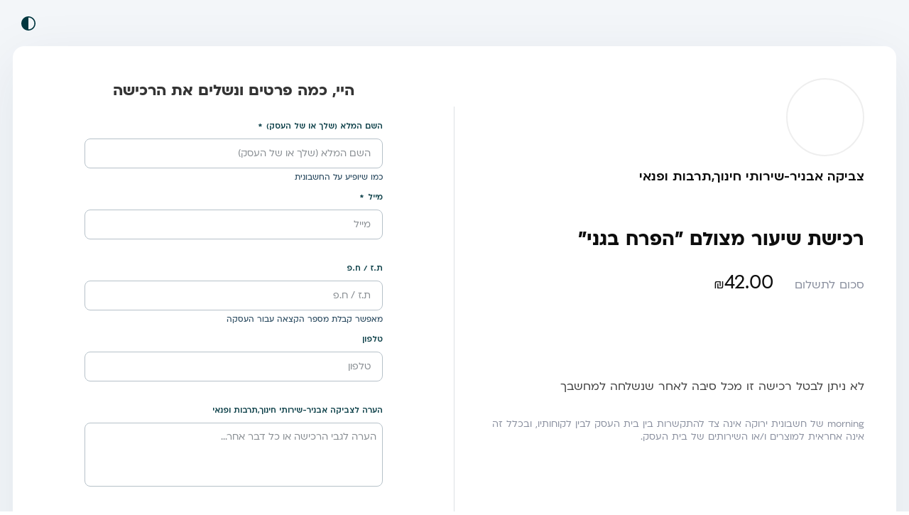

--- FILE ---
content_type: text/html
request_url: https://pages.greeninvoice.co.il/payments/links/987e46a1-4ef4-4234-9d44-688f697e0234
body_size: 585
content:
<!doctype html><html lang="en"><head><meta charset="utf-8"><meta http-equiv="X-UA-Compatible" content="IE=edge,chrome=1"><meta http-equiv="Cache-Control" content="no-cache, no-store, must-revalidate, max-age=0"><meta http-equiv="Pragma" content="no-cache"><meta http-equiv="Expires" content="0"><meta name="viewport" content="width=device-width,initial-scale=1,minimum-scale=1,user-scalable=no"><link rel="icon" href="https://static.greeninvoice.co.il/icons/favicon.ico"><link rel="apple-touch-startup-image" href="https://static.greeninvoice.co.il/icons/splash-640x960.png"><link rel="apple-touch-icon" sizes="60x60" href="https://static.greeninvoice.co.il/icons/touch-60x60.png"><link rel="apple-touch-icon" sizes="120x120" href="https://static.greeninvoice.co.il/icons/touch-120x120.png"><link rel="apple-touch-icon" sizes="152x152" href="https://static.greeninvoice.co.il/icons/touch-152x152.png"><link rel="apple-touch-icon" sizes="167x167" href="https://static.greeninvoice.co.il/icons/touch-167x167.png"><link rel="apple-touch-icon" sizes="180x180" href="https://static.greeninvoice.co.il/icons/touch-180x180.png"><link rel="icon" type="image/png" href="https://static.greeninvoice.co.il/icons/favicon-196x196.png" sizes="196x196"><link rel="icon" type="image/png" href="https://static.greeninvoice.co.il/icons/favicon-128x128.png" sizes="128x128"><link rel="icon" type="image/png" href="https://static.greeninvoice.co.il/icons/favicon-96x96.png" sizes="96x96"><link rel="icon" type="image/png" href="https://static.greeninvoice.co.il/icons/favicon-32x32.png" sizes="32x32"><link rel="icon" type="image/png" href="https://static.greeninvoice.co.il/icons/favicon-16x16.png" sizes="16x16"><link rel="stylesheet" media="all" href="https://static.greeninvoice.co.il/fonts/ploni.min.css"><link rel="stylesheet" media="all" href="https://static.greeninvoice.co.il/fonts/ping.min.css"><title></title><script>window.CONFIG = {
                env: `production`,
                appUrl: `https://app.greeninvoice.co.il`,
                siteUrl: `https://www.greeninvoice.co.il`,
                apiUrl: `https://api.greeninvoice.co.il/api`,
                servicesApiUrl: `https://apigw.greeninvoice.co.il`,
                dataPlatformApiUrl: `https://events.greeninvoice.co.il`,
                cacheApiUrl: `https://cache.greeninvoice.co.il`,
                version: `1.1.70`,
                cdnUrl: `https://static.greeninvoice.co.il/pages/assets/1.1.70`,
                cdnDomain: `https://static.greeninvoice.co.il`,
                websocketUrl: `wss://wss.greeninvoice.co.il`,
                filesUrl: `https://files.greeninvoice.co.il`,
            };</script><script src="https://meshulam.co.il/_media/js/apple_pay_sdk/sdk.min.js"></script><script type="module" crossorigin src="https://static.greeninvoice.co.il/pages/assets/1.1.70/index-CBVvPzL8.js"></script><link rel="stylesheet" crossorigin href="https://static.greeninvoice.co.il/pages/assets/1.1.70/style-FXaEflVx.css"></head><body><div id="tag"></div><div id="app"></div></body></html>

--- FILE ---
content_type: text/css
request_url: https://static.greeninvoice.co.il/fonts/ploni.min.css
body_size: 93
content:
@font-face{font-family:ploni;font-weight:400;font-style:normal;font-display:fallback;src:url(ploni-regular-aaa.eot);src:url(ploni-regular-aaa.eot#iefix) format('embedded-opentype'),url(ploni-regular-aaa.woff) format('woff'),url(ploni-regular-aaa.woff2) format('woff2')}@font-face{font-family:ploni;font-weight:500;font-style:normal;font-display:fallback;src:url(ploni-medium-aaa.eot);src:url(ploni-medium-aaa.eot#iefix) format('embedded-opentype'),url(ploni-medium-aaa.woff) format('woff'),url(ploni-medium-aaa.woff2) format('woff2')}@font-face{font-family:ploni;font-weight:600;font-style:normal;font-display:fallback;src:url(ploni-demibold-aaa.eot);src:url(ploni-demibold-aaa.eot#iefix) format('embedded-opentype'),url(ploni-demibold-aaa.woff) format('woff'),url(ploni-demibold-aaa.woff2) format('woff2')}@font-face{font-family:ploni;font-weight:700;font-style:normal;font-display:fallback;src:url(ploni-bold-aaa.eot);src:url(ploni-bold-aaa.eot#iefix) format('embedded-opentype'),url(ploni-bold-aaa.woff) format('woff'),url(ploni-bold-aaa.woff2) format('woff2')}

--- FILE ---
content_type: text/css
request_url: https://static.greeninvoice.co.il/fonts/ping.min.css
body_size: 458
content:
@font-face {font-family: ping;font-weight: 500;font-style: normal;font-display: fallback;src: url("WF-037785-012052-002913.woff2") format("woff2"), url("WF-037785-012052-002913.woff") format("woff");}@font-face {font-family: ping;font-weight: 600;font-style: normal;font-display: fallback;src: url("WF-037785-012052-002914.woff2") format("woff2"), url("WF-037785-012052-002914.woff") format("woff");}@font-face {font-family: ping;font-weight: 700;font-style: normal;font-display: fallback;src: url("WF-037785-012052-002915.woff2") format("woff2"), url("fonts/WF-037785-012052-002915.woff") format("woff");}

--- FILE ---
content_type: text/css
request_url: https://static.greeninvoice.co.il/pages/assets/1.1.70/style-FXaEflVx.css
body_size: 72260
content:
.gi-logo--white,.gi-logo--pure-white{fill:#fff}.gi-logo--transparent{fill:transparent}.gi-logo--primary{fill:#0dac81}.gi-logo--secondary{fill:#033841}.gi-logo--tertiary{fill:#1d58e3}.gi-logo--info{fill:#2e99f4}.gi-logo--warning{fill:#ffaf00}.gi-logo--error{fill:#f63865}.gi-logo--success{fill:#13be90}.gi-logo--pis{fill:#1a7870}.gi-icon-button{border:unset;padding-top:0;padding-bottom:0;cursor:pointer;display:flex;justify-content:center;align-items:center;transition:all .3s ease;width:40px;height:40px;background:unset;color:#033841;border-radius:100px}.gi-icon-button:focus{outline:none}.gi-icon-button:hover{background:#0338410f}.gi-icon-button:focus-visible,.gi-icon-button:active{background:#03384133}.gi-icon-button:disabled{cursor:not-allowed;background:unset;color:#b2bec6}.gi-chip{width:fit-content;display:flex;justify-content:center;align-items:center;border-radius:4px;max-width:100%;word-break:break-word;height:auto;min-height:24px}.gi-chip__text{font-size:16px;line-height:24px;font-weight:500;margin:0 8px}.gi-chip__button{padding:0;border:0;cursor:pointer;background:unset;color:currentColor;margin-inline:-8px 0px}.gi-chip__icon{border:0;margin:0;padding:0;background:unset}.gi-chip--light{color:#033841;background:#dde1e4}.gi-chip--dark{color:#fff;background:#033841}.gi-chip--dark .gi-chip__icon{color:#fff}.gi-chip--disabled{color:#fff;background:#718795}.gi-chip--disabled .gi-chip__icon{color:#fff}.gi-chips{font-family:inherit;font-weight:inherit;font-size:1em;position:relative;width:100%;-webkit-font-smoothing:antialiased}.gi-chips *{box-sizing:border-box}.gi-chips ::-webkit-input-placeholder{color:#80868b}.gi-chips :-ms-input-placeholder{color:#80868b}.gi-chips ::placeholder{color:#80868b}.gi-chips__chips{display:flex;flex-wrap:wrap;align-items:center;margin:0 -3px;width:100%}.gi-chips__chip{margin:3px}.gi-chips__input-wrapper{padding-top:14px;position:relative;border:0px;border-bottom:1px;transition:all .2s ease-in-out;display:flex;flex-wrap:wrap;align-content:space-between}.gi-chips__input{border:0px;height:41px;padding:6px 0;margin:0 3px;-webkit-appearance:none;-moz-appearance:none;appearance:none;border-bottom:1px;font-size:.85rem;font-weight:400;font-family:inherit;align-self:flex-end;transition:all .3s ease;width:auto;flex-grow:1}.gi-chips__input:focus{outline:none}.gi-chips .gi-chips__input{background-color:transparent}.gi-chips .gi-chips__label,.gi-chips .gi-chips__input{color:#033841}.gi-chips .gi-chips__input-wrapper{border-color:#b2bec6}.gi-chips .gi-chips__input-wrapper{border-style:solid}.gi-chips .gi-chips__input-wrapper:hover{border-color:#778c9a}.gi-chips__label{display:flex;font-size:.85rem;position:absolute;transition:all .1s ease-in-out;top:23px;left:0}[dir=rtl] .gi-chips__label{right:0;left:auto}.gi-chips__label--float-above{font-size:.7rem;line-height:1rem;top:-3px;font-weight:600;left:0}[dir=rtl] .gi-chips__label--float-above{right:0;left:auto}.gi-chips__helper{margin-top:4px;min-height:15px;font-size:.7rem;line-height:1rem;font-weight:500;text-align:start;font-family:inherit;height:20px;transition:all .3s ease;direction:inherit;width:100%;letter-spacing:0}.gi-chips__helper a{transition:all .15s ease;color:inherit}.gi-chips .gi-chips__helper{color:#23445a}.gi-chips__menu{position:absolute;left:-16px;right:-16px;z-index:2;background-color:#fff;transition:transform .1s ease-in-out,opacity .2s ease-in-out;opacity:0;transform:translateY(-20px);transform-origin:top;font-size:.85rem;font-weight:400;line-height:1.5rem;margin:0;padding:8px 0;max-width:calc(100% + 30px);overflow:auto;height:fit-content;width:calc(100% + 30px);border-radius:6px;box-shadow:0 30px 80px #23445a33;list-style-type:none;pointer-events:none}.gi-chips .gi-chips__menu{max-height:250px}.gi-chips__list{margin:0;padding:0;list-style-type:none}.gi-chips__list-option{display:flex;align-items:center;justify-content:flex-start;padding-inline-start:10px;height:48px;transition:background-color .2s ease-in-out}.gi-chips__list-option:hover{cursor:pointer}.gi-chips__list-option:focus{outline:none}.gi-chips__list-option--disabled:hover{cursor:not-allowed}.gi-chips__list-option--group{font-weight:700}.gi-chips__list-option--group:hover,.gi-chips__list-option--group:focus{cursor:default}.gi-chips__icon{pointer-events:none;position:absolute;height:42px;display:flex;align-items:center;justify-content:center;bottom:0}.gi-chips__icon--leading{right:auto;left:0}[dir=rtl] .gi-chips__icon--leading{right:0;left:auto}.gi-chips__icon--trailing{left:auto;right:0}[dir=rtl] .gi-chips__icon--trailing{left:0;right:auto}.gi-chips__ripple{position:absolute;z-index:1;bottom:0;left:0;right:0;height:1px;width:100%;transform:scaleX(0);transition:transform .2s ease-in-out}.gi-chips--open .gi-chips__menu{opacity:1;transform:translateY(-15px);pointer-events:all}.gi-chips--with-trailing-icon .gi-chips__input{padding-left:0;padding-right:30px}[dir=rtl] .gi-chips--with-trailing-icon .gi-chips__input{padding-right:0;padding-left:30px}.gi-chips--required .gi-chips__label-required:after{content:"*";padding:0 5px}.gi-chips--outlined{padding-top:0}.gi-chips--outlined.gi-chips--with-label{padding-top:14px}.gi-chips--outlined.gi-chips--with-label .gi-chips__icon{top:14px}.gi-chips--outlined .gi-chips__input{height:unset;padding:0}.gi-chips--outlined .gi-chips__input-wrapper{border-radius:8px;padding:8px;border:1px;margin-top:14px}.gi-chips--outlined .gi-chips__label{top:8px}.gi-chips--outlined .gi-chips__label--float-above{top:-27px}[dir=rtl] .gi-chips--outlined .gi-chips__label{right:8px}[dir=rtl] .gi-chips--outlined .gi-chips__label--float-above{right:0}[dir=ltr] .gi-chips--outlined .gi-chips__label{left:8px}[dir=ltr] .gi-chips--outlined .gi-chips__label--float-above{left:0}.gi-chips--outlined .gi-chips__icon{top:0;height:42px}.gi-chips--outlined .gi-chips__icon--leading{left:7px;right:auto}[dir=rtl] .gi-chips--outlined .gi-chips__icon--leading,.gi-chips--outlined .gi-chips__icon--trailing{left:auto;right:7px}[dir=rtl] .gi-chips--outlined .gi-chips__icon--trailing{left:7px;right:auto}.gi-chips--outlined .gi-chips__chips{margin:0;gap:8px}.gi-chips--outlined .gi-chip{margin:0}.gi-chips--outlined .gi-chips__input-wrapper{border-color:#b2bec6}.gi-chips--outlined .gi-chips__input-wrapper{border-style:solid}.gi-chips--outlined .gi-chips__input-wrapper:hover{border-color:#778c9a}.gi-chips--focused .gi-chips__ripple{transform:scaleX(1)}.gi-chips--focused .gi-chips__input-wrapper,.gi-chips--focused .gi-chips__input-wrapper:hover{border-color:#0dac81}.gi-chips--focused .gi-chips__ripple{background-color:#0dac81}.gi-chips--disabled,.gi-chips--disabled label,.gi-chips--disabled input{cursor:not-allowed}.gi-chips--disabled .gi-chips__input{color:#718795}.gi-chips--disabled .gi-chips__input-wrapper{border-color:#718795}.gi-chips--disabled .gi-chips__input-wrapper{border-style:dotted}.gi-chips--disabled .gi-chips__input-wrapper:hover{border-color:#718795}.gi-chips--disabled .gi-chips__label{color:#718795}.gi-chips--invalid .gi-chips__helper{color:#f63865}.gi-chips--invalid .gi-chips__input-wrapper,.gi-chips--invalid .gi-chips__input-wrapper:hover{border-color:#f63865}.gi-chips--invalid .gi-chips__ripple{background-color:#f63865}.gi-chips--invalid .gi-chips__icon{color:#f63865}.gi-chips .gi-chips__list-option:not(.gi-chips .gi-chips__list-option--disabled):not(.gi-chips .gi-chips__list-option--group):not(.gi-chips .gi-chips__list-option--selected):hover{background-color:#dde1e4}.gi-chips .gi-chips__list-option:not(.gi-chips .gi-chips__list-option--disabled):not(.gi-chips .gi-chips__list-option--group):not(.gi-chips .gi-chips__list-option--selected):focus{background-color:#dde1e4}.gi-chips .gi-chips__list-option--disabled{color:#d3dade}.gi-progress-dots{max-width:100%;display:flex}.gi-progress-dots__dot{margin:0 4px;width:9px;height:9px;border-radius:9px;background:#d3dade;transition:background .3s ease}.gi-progress-dots__dot--done,.gi-progress-dots__dot--current{background:#23445a}.gi-progress-dots__dot--clickable{cursor:pointer}@media screen and (max-width: 1024px){.gi-progress-dots__dot{width:7px;height:7px;border-radius:7px}}.gi-list-group{border-collapse:collapse;border-spacing:0;width:100%;max-width:100%}.gi-list-group__header{text-align:start;padding:16px 16px 8px;white-space:nowrap;color:#23445a}.gi-list-group__footer{margin:0 auto}@media screen and (max-width: 1024px){.gi-list-group thead{display:none}}@media screen and (max-width: 480px){.gi-list-group{display:flex;flex-direction:column}}.gi-list-item{background-color:#fff;border-bottom:1px solid #dde1e4;color:#033841;cursor:pointer;transition:box-shadow .3s ease,transform .3s ease,background-color .3s ease;z-index:1;position:relative;font-size:1rem;font-size:.85rem}@media screen and (max-width: 1440px){.gi-list-item{font-size:.9444444444rem}}.gi-list-item__arrow-open{width:0}.gi-list-item__arrow-open svg{transition:transform .2s ease-in-out;transform:rotate(90deg)}.gi-list-item__arrow-open--open svg{transform:rotate(0)}.gi-list-item td{padding:16px;white-space:nowrap;transition:box-shadow .3s}.gi-list-item td.gi-list-item__arrow-open{padding-inline-start:24px;padding-inline-end:8px}.gi-list-item--opened{border:1px solid #cfe3ff;background-color:#cfe3ff}.gi-list-item--checked,.gi-list-item--selected,.gi-list-item:hover{box-shadow:0 5px 30px 5px #2d2e3614;z-index:2}.gi-list-item:active{background-color:#f7f7f7}.gi-list-item:last-child{border-bottom:unset}.gi-list-item__drawer{border:1px solid #d3dade;border-top:unset}@media screen and (max-width: 1024px){.gi-list-item--selected{box-shadow:none;border-radius:inherit;z-index:unset}}@media screen and (max-width: 480px){.gi-list-item{display:flex;width:100%;flex-wrap:wrap;padding:8px 48px 8px 16px;position:relative}.gi-list-item td{padding:8px;display:flex;white-space:break-spaces}.gi-list-item td:not(.multi-select){width:50%}.gi-list-item td.mobile-stretch{width:100%}.gi-list-item .multi-select{position:absolute;top:12px;right:10px}}.gi-list__count{font-size:.8rem;font-weight:400;margin:0 8px}@media screen and (max-width: 1440px){.gi-list__count{font-size:.8888888889rem}}.gi-list__summary{background-color:#fff;border-bottom:1px solid #dde1e4;font-size:1.1rem;color:#033841;font-weight:700}@media screen and (max-width: 1440px){.gi-list__summary{font-size:1.2222222222rem}}.gi-list__summary td{padding:16px}.gi-list__actions{display:flex;align-items:space-around;justify-content:center}.gi-list__category small{font-size:.75rem;font-weight:400}@media screen and (max-width: 1440px){.gi-list__category small{font-size:.8333333333rem}}[dir=rtl] .gi-list tr:first-child td:first-child{border-top-right-radius:16px}[dir=rtl] .gi-list tr:first-child td:last-child{border-top-left-radius:16px}[dir=ltr] .gi-list tr:first-child td:first-child{border-top-left-radius:16px}[dir=ltr] .gi-list tr:first-child td:last-child{border-top-right-radius:16px}.gi-list tr:last-child:last-child{border-bottom-right-radius:16px;border-bottom-left-radius:16px}[dir=rtl] .gi-list tr:last-child td:first-child{border-bottom-right-radius:16px}[dir=rtl] .gi-list tr:last-child td:last-child{border-bottom-left-radius:16px}[dir=ltr] .gi-list tr:last-child td:first-child{border-bottom-left-radius:16px}[dir=ltr] .gi-list tr:last-child td:last-child{border-bottom-right-radius:16px}.gi-list:not(:last-of-type):after{content:"";display:block;height:20px}.gi-list--square:after{content:unset}[dir=rtl] .gi-list--square tr:first-child td:first-child{border-top-right-radius:unset}[dir=rtl] .gi-list--square tr:first-child td:last-child{border-top-left-radius:unset}[dir=ltr] .gi-list--square tr:first-child td:first-child{border-top-left-radius:unset}[dir=ltr] .gi-list--square tr:first-child td:last-child{border-top-right-radius:unset}@media screen and (max-width: 1024px){.gi-list__checkbox-placeholder{display:none}}@media screen and (max-width: 480px){.gi-list{display:flex;flex-direction:column;border-radius:16px}.gi-list__summary{display:flex;justify-content:space-between;padding:0 2px;font-size:.9rem;border-top-right-radius:16px;border-top-left-radius:16px}}@media screen and (max-width: 480px) and (max-width: 1440px){.gi-list__summary{font-size:1rem}}@media screen and (max-width: 480px){.gi-list tr:first-child{border-top-right-radius:16px;border-top-left-radius:16px}.gi-list tr:last-child{border-bottom-right-radius:16px;border-bottom-left-radius:16px}}.gi-checkbox{font-size:.85rem;font-weight:inherit;font-family:inherit;-webkit-font-smoothing:antialiased}.gi-checkbox__background{top:0;left:0;border:1px solid currentColor;font-size:.9rem;font-weight:inherit;font-family:inherit;line-height:0;white-space:nowrap;cursor:pointer;display:inline-flex;position:absolute;-webkit-box-align:center;align-items:center;justify-content:center;box-sizing:border-box;width:18px;height:18px;border-radius:4px;pointer-events:none;will-change:background-color,border-color;transition:border-color 90ms 0ms cubic-bezier(0,0,.2,1),background-color 90ms 0ms cubic-bezier(0,0,.2,1);-webkit-tap-highlight-color:rgba(0,0,0,0);-webkit-box-pack:center}.gi-checkbox__background:before{display:none}.gi-checkbox__checkmark{top:2px;left:0;right:0;margin:0 auto;width:12px;position:absolute;opacity:0;-webkit-transition:opacity .18s 0ms cubic-bezier(.4,0,.6,1);transition:opacity .18s 0ms cubic-bezier(.4,0,.6,1)}.gi-checkbox__checkmark-path{-webkit-transition:stroke-dashoffset .18s 0ms cubic-bezier(.4,0,.6,1);transition:stroke-dashoffset .18s 0ms cubic-bezier(.4,0,.6,1);stroke:currentColor;stroke-width:3.12px;stroke-dashoffset:29.7833385;stroke-dasharray:29.7833385}.gi-checkbox__mixedmark{width:100%;height:0;-webkit-transform:scaleX(0) rotate(0deg);transform:scaleX(0) rotate(0);border-width:1px;border-style:solid;opacity:0;-webkit-transition:opacity 90ms 0ms cubic-bezier(.4,0,.6,1),-webkit-transform 90ms 0ms cubic-bezier(.4,0,.6,1);transition:opacity 90ms 0ms cubic-bezier(.4,0,.6,1),-webkit-transform 90ms 0ms cubic-bezier(.4,0,.6,1);transition:opacity 90ms 0ms cubic-bezier(.4,0,.6,1),transform 90ms 0ms cubic-bezier(.4,0,.6,1);transition:opacity 90ms 0ms cubic-bezier(.4,0,.6,1),transform 90ms 0ms cubic-bezier(.4,0,.6,1),-webkit-transform 90ms 0ms cubic-bezier(.4,0,.6,1)}.gi-checkbox__input-wrapper{height:40px;width:40px;min-width:40px;display:flex;align-items:center;justify-content:center;margin:-10px;border-radius:50%;transition:background .15s linear}.gi-checkbox__input-wrapper:hover{background:#0338410f}.gi-checkbox__input-wrapper:focus-visible,.gi-checkbox__input-wrapper:active{background:#0338414d}.gi-checkbox__input{font-size:.9rem;font-weight:inherit;font-family:inherit;display:inline-block;position:relative;-webkit-box-flex:0;flex:0 0 18px;box-sizing:content-box;width:18px;height:18px;line-height:0;white-space:nowrap;cursor:pointer;vertical-align:bottom;-webkit-tap-highlight-color:rgba(0,0,0,0);padding:0}.gi-checkbox__native-control{font-size:.9rem;font-weight:inherit;font-family:inherit;display:inline-block;-webkit-box-flex:0;flex:0 0 18px;box-sizing:content-box;line-height:0;white-space:nowrap;vertical-align:bottom;-webkit-tap-highlight-color:rgba(0,0,0,0);position:absolute;margin:0;padding:0;opacity:0;cursor:inherit;top:0;right:0;left:0;width:18px;height:18px}.gi-checkbox__native-control:enabled~.gi-checkbox__background .gi-checkbox__checkmark{color:#fff}.gi-checkbox__native-control:checked~.gi-checkbox__background .gi-checkbox__checkmark{-webkit-transition:opacity .18s 0ms cubic-bezier(0,0,.2,1),-webkit-transform .18s 0ms cubic-bezier(0,0,.2,1);transition:opacity .18s 0ms cubic-bezier(0,0,.2,1),-webkit-transform .18s 0ms cubic-bezier(0,0,.2,1);transition:opacity .18s 0ms cubic-bezier(0,0,.2,1),transform .18s 0ms cubic-bezier(0,0,.2,1);transition:opacity .18s 0ms cubic-bezier(0,0,.2,1),transform .18s 0ms cubic-bezier(0,0,.2,1),-webkit-transform .18s 0ms cubic-bezier(0,0,.2,1);opacity:1}.gi-checkbox__native-control:checked~.gi-checkbox__background .gi-checkbox__checkmark-path,.gi-checkbox__native-control:indeterminate~.gi-checkbox__background .gi-checkbox__checkmark-path{stroke-dashoffset:0}.gi-checkbox__native-control:checked~.gi-checkbox__background .gi-checkbox__mixedmark{-webkit-transform:scaleX(1) rotate(-45deg);transform:scaleX(1) rotate(-45deg)}.gi-checkbox__ripple{font-size:.9rem;font-weight:inherit;font-family:inherit;line-height:0;white-space:nowrap;cursor:pointer;-webkit-tap-highlight-color:rgba(0,0,0,0);position:absolute;top:0;left:0;width:100%;height:100%;pointer-events:none}.gi-checkbox__ripple:before,.gi-checkbox__ripple:after{display:none}.gi-checkbox--disabled .gi-checkbox__native-control:disabled~.gi-checkbox__background .gi-checkbox__checkmark{color:#fff}.gi-checkbox--disabled .gi-checkbox__input-wrapper:hover{background:unset}.gi-checkbox--disabled .gi-checkbox__input-wrapper:focus-visible,.gi-checkbox--disabled .gi-checkbox__input-wrapper:active{background:unset}.gi-checkbox .gi-checkbox__native-control:checked~.gi-checkbox__background,.gi-checkbox .gi-checkbox__native-control:indeterminate~.gi-checkbox__background{border-color:#033841;background-color:#033841}.gi-checkbox .gi-checkbox__native-control:not(:checked):not(:indeterminate)~.gi-checkbox__background{border-color:#033841;background-color:#fff}.gi-checkbox__wrapper{display:flex;align-items:center}.gi-checkbox__label{font-weight:500;color:#033841;margin:0 10px;line-height:1rem;display:flex;justify-content:flex-start;align-items:flex-start}.gi-checkbox__hint{position:relative;top:-8px}.gi-checkbox__helper{margin-top:4px;min-height:15px;font-size:.7rem;line-height:1rem;font-weight:500;text-align:start}.gi-checkbox--invalid .gi-checkbox__native-control:checked~.gi-checkbox__background,.gi-checkbox--invalid .gi-checkbox__native-control:indeterminate~.gi-checkbox__background{border-color:#f63865;background-color:#f63865}.gi-checkbox--invalid .gi-checkbox__native-control:not(:checked):not(:indeterminate)~.gi-checkbox__background{border-color:#f63865;background-color:#fff}.gi-checkbox--invalid .gi-checkbox__helper{color:#f63865}.gi-checkbox--disabled{cursor:not-allowed}.gi-checkbox--disabled .gi-checkbox__native-control:checked~.gi-checkbox__background,.gi-checkbox--disabled .gi-checkbox__native-control:indeterminate~.gi-checkbox__background{border-color:#b2bec6;background-color:#b2bec6}.gi-checkbox--disabled .gi-checkbox__native-control:not(:checked):not(:indeterminate)~.gi-checkbox__background{border-color:#b2bec6;background-color:#fff}.gi-checkbox--disabled .gi-checkbox__label,.gi-checkbox--disabled .gi-checkbox__helper{color:#b2bec6}.gi-form .buttons{display:flex;width:100%;margin-top:24px}.gi-form--loading{position:relative}.gi-form--loading .gi-form__loader{position:absolute;width:100%;height:100%;background:#ffffffb3;top:0;display:flex;justify-content:center;align-items:center;z-index:1}.gi-form-field{margin-bottom:20px}.gi-toast{display:flex;align-items:center;justify-content:center;pointer-events:none;position:fixed;width:100%;bottom:5%;left:0;right:0;z-index:100000}.gi-toast__body{display:flex;align-items:stretch;justify-content:space-between;pointer-events:all;width:100%;min-height:100px;max-width:660px;margin:auto;background:#fff;border-radius:8px;box-shadow:0 10px 50px #2d2e361a}.gi-toast__action{align-self:flex-end}.gi-toast__close{margin-inline-start:0;margin-inline-end:0;padding:8px}.gi-toast__content{display:flex;align-items:center;justify-content:space-between;flex:1;width:auto;height:auto;padding:24px;padding-inline-end:0;margin-inline-start:0;margin-inline-end:auto;gap:24px}.gi-toast__title,.gi-toast__description{margin:0;word-break:break-word;color:#033841}.gi-toast__icon{display:flex;align-items:center;justify-content:center;width:100px;height:auto;background:#dde1e4;color:#fff;margin-inline-start:0;margin-inline-end:0;border-start-start-radius:8px;border-end-start-radius:8px;transition:background-color .2s ease-in-out,width .2s ease-in-out}.gi-toast--success .gi-toast__icon{background-color:#13be90}.gi-toast--info .gi-toast__icon{background-color:#2e99f4}.gi-toast--warning .gi-toast__icon{background-color:#ffaf00}.gi-toast--error .gi-toast__icon{background-color:#f63865}@media screen and (max-width: 1024px){.gi-toast{padding-inline-start:24px;padding-inline-end:24px}.gi-toast__body{min-height:100px;height:auto}.gi-toast__icon{width:10px}.gi-toast__icon svg{display:none}.gi-toast__content{flex-direction:column;align-items:flex-start}.gi-toast__action{margin-inline-end:auto}}.gi-switch{color:#033841;-webkit-font-smoothing:antialiased}.gi-switch__wrapper{display:inline-flex;align-items:center;justify-content:flex-end;vertical-align:middle;flex-direction:row}.gi-switch .gi-switch__track{background-color:#d3dade;border-color:#d3dade}.gi-switch__track{box-sizing:border-box;display:flex;align-items:center;justify-content:flex-start;border:2px solid;border-radius:20px;cursor:pointer;transition:background-color .2s cubic-bezier(.68,-.55,.27,1.55),border-color .2s cubic-bezier(.68,-.55,.27,1.55);position:relative;flex-direction:row}.gi-switch__thumb{display:inline-block;border-radius:100%;background:#fff;transition:margin-inline-end .2s cubic-bezier(.68,-.55,.27,1.55),margin-inline-start .2s cubic-bezier(.68,-.55,.27,1.55)}.gi-switch__native{cursor:pointer;position:absolute;left:0;margin:0 -2px;right:0;opacity:0;padding:0}.gi-switch__native:focus-visible+.gi-switch__thumb{outline:6px solid rgba(211,218,222,.5)}.gi-switch--md .gi-switch__native:focus-visible+.gi-switch__thumb{outline:4px solid rgba(211,218,222,.5)}.gi-switch__label{cursor:pointer;margin:0 10px;font-weight:500;line-height:1rem}.gi-switch--checked .gi-switch__track{background-color:#0dac81;border-color:#0dac81}.gi-switch--checked.gi-switch--md .gi-switch__thumb{margin-inline-start:0%;margin-inline-end:45%}.gi-switch--checked.gi-switch--lg .gi-switch__thumb{margin-inline-start:0%;margin-inline-end:42%}.gi-switch .gi-switch__helper{color:#23445a}.gi-switch__helper{transition:all .3s ease;direction:inherit;width:100%;letter-spacing:0;margin-top:4px;min-height:15px;font-size:.7rem;line-height:1rem;font-weight:500;text-align:start}.gi-switch--disabled .gi-switch__track{background-color:#b2bec6;border-color:#b2bec6}.gi-switch--disabled .gi-switch__label,.gi-switch--disabled .gi-switch__helper{color:#b2bec6}.gi-switch--disabled .gi-switch__native,.gi-switch--disabled .gi-switch__track,.gi-switch--disabled .gi-switch__label{cursor:not-allowed}.gi-switch--invalid:not(.gi-switch--checked) .gi-switch__track{background-color:#f63865;border-color:#f63865}.gi-switch--invalid:not(.gi-switch--checked) .gi-switch__helper{color:#f63865}.gi-switch--md{font-size:17px}.gi-switch--md .gi-switch__track{width:26px;height:16px}.gi-switch--md .gi-switch__thumb{margin-inline-start:45%;margin-inline-end:0%;width:12px;height:12px}.gi-switch--lg{font-size:18px}.gi-switch--lg .gi-switch__track{width:32px;height:20px}.gi-switch--lg .gi-switch__thumb{margin-inline-start:42%;margin-inline-end:0%;width:16px;height:16px}.gi-radio{padding:0;font-size:.85rem;font-weight:inherit;font-family:inherit;-webkit-font-smoothing:antialiased}.gi-radio .gi-radio-content{padding:0;display:flex;align-items:center;justify-content:center;position:relative;-webkit-box-flex:0;-ms-flex:0 0 auto;flex:0 0 auto;-webkit-box-sizing:content-box;box-sizing:content-box;width:40px;height:40px;margin:-10px;cursor:pointer;will-change:opacity,transform,border-color,color}.gi-radio .gi-radio-content__native-control{position:absolute;margin:0;padding:0;opacity:0;cursor:inherit;z-index:1}.gi-radio .gi-radio-content__native-control:checked+.gi-radio-content__background .gi-radio-content__inner-circle{-webkit-transform:scale(.5);transform:scale(.5);-webkit-transition:border-color .12s 0ms cubic-bezier(0,0,.2,1),-webkit-transform .12s 0ms cubic-bezier(0,0,.2,1);transition:border-color .12s 0ms cubic-bezier(0,0,.2,1),-webkit-transform .12s 0ms cubic-bezier(0,0,.2,1);transition:transform .12s 0ms cubic-bezier(0,0,.2,1),border-color .12s 0ms cubic-bezier(0,0,.2,1);transition:transform .12s 0ms cubic-bezier(0,0,.2,1),border-color .12s 0ms cubic-bezier(0,0,.2,1),-webkit-transform .12s 0ms cubic-bezier(0,0,.2,1)}.gi-radio .gi-radio-content__native-control:checked+.gi-radio-content__background,.gi-radio .gi-radio-content__native-control:disabled+.gi-radio-content__background{-webkit-transition:opacity .12s 0ms cubic-bezier(0,0,.2,1),-webkit-transform .12s 0ms cubic-bezier(0,0,.2,1);transition:opacity .12s 0ms cubic-bezier(0,0,.2,1),-webkit-transform .12s 0ms cubic-bezier(0,0,.2,1);transition:opacity .12s 0ms cubic-bezier(0,0,.2,1),transform .12s 0ms cubic-bezier(0,0,.2,1);transition:opacity .12s 0ms cubic-bezier(0,0,.2,1),transform .12s 0ms cubic-bezier(0,0,.2,1),-webkit-transform .12s 0ms cubic-bezier(0,0,.2,1)}.gi-radio .gi-radio-content__background{width:16px;height:16px;display:inline-block;position:relative;-webkit-box-sizing:border-box;box-sizing:border-box}.gi-radio .gi-radio-content__background:before{width:20px;height:20px;background-color:#033841;position:absolute;-webkit-transform:scale(0,0);transform:scale(0);border-radius:50%;opacity:0;pointer-events:none;content:"";-webkit-transition:opacity .12s 0ms cubic-bezier(.4,0,.6,1),-webkit-transform .12s 0ms cubic-bezier(.4,0,.6,1);transition:opacity .12s 0ms cubic-bezier(.4,0,.6,1),-webkit-transform .12s 0ms cubic-bezier(.4,0,.6,1);transition:opacity .12s 0ms cubic-bezier(.4,0,.6,1),transform .12s 0ms cubic-bezier(.4,0,.6,1);transition:opacity .12s 0ms cubic-bezier(.4,0,.6,1),transform .12s 0ms cubic-bezier(.4,0,.6,1),-webkit-transform .12s 0ms cubic-bezier(.4,0,.6,1)}.gi-radio .gi-radio-content__inner-circle{position:absolute;-webkit-box-sizing:border-box;box-sizing:border-box;width:100%;height:100%;-webkit-transform:scale(0,0);transform:scale(0);border-width:10px;border-style:solid;border-radius:50%;-webkit-transition:border-color .12s 0ms cubic-bezier(.4,0,.6,1),-webkit-transform .12s 0ms cubic-bezier(.4,0,.6,1);transition:border-color .12s 0ms cubic-bezier(.4,0,.6,1),-webkit-transform .12s 0ms cubic-bezier(.4,0,.6,1);transition:transform .12s 0ms cubic-bezier(.4,0,.6,1),border-color .12s 0ms cubic-bezier(.4,0,.6,1);transition:transform .12s 0ms cubic-bezier(.4,0,.6,1),border-color .12s 0ms cubic-bezier(.4,0,.6,1),-webkit-transform .12s 0ms cubic-bezier(.4,0,.6,1);border-color:#033841;top:-2px;left:-2px}.gi-radio .gi-radio-content__outer-circle{position:absolute;top:0;left:0;-webkit-box-sizing:border-box;box-sizing:border-box;width:100%;height:100%;border-style:solid;border-radius:50%;-webkit-transition:border-color .12s 0ms cubic-bezier(.4,0,.6,1);transition:border-color .12s 0ms cubic-bezier(.4,0,.6,1);border-width:1px;border-color:#033841}.gi-radio .gi-radio-content__ripple{font-size:.85rem;font-weight:inherit;font-family:inherit;cursor:pointer;-webkit-tap-highlight-color:rgba(0,0,0,0);position:absolute;top:0;left:0;width:100%;height:100%;pointer-events:none;display:block}.gi-radio .gi-radio-content__ripple:before,.gi-radio .gi-radio-content__ripple:after{background-color:#033841;top:0%;left:0%;width:100%;height:100%;position:absolute;border-radius:50%;opacity:0;pointer-events:none;content:"";transition:opacity .15s linear}.gi-radio .gi-radio-content:hover .gi-radio-content__ripple:before{opacity:.04}.gi-radio .gi-radio-content:active .gi-radio-content__ripple:after{transition-duration:75ms;opacity:.12}.gi-radio--focused .gi-radio-content__ripple:before{transition-duration:75ms;opacity:.12}.gi-radio--focused .gi-radio-content:hover .gi-radio-content__ripple:before{opacity:.12}.gi-radio .gi-radio__label{color:#033841}.gi-radio .gi-radio__helper{color:#23445a}.gi-radio--white .gi-radio__label{color:#fff}.gi-radio--white .gi-radio-content__inner-circle,.gi-radio--white .gi-radio-content__outer-circle{border-color:#fff}.gi-radio--white .gi-radio-content__native-control:enabled+.gi-radio-content__background .gi-radio-content__inner-circle{border-color:#fff}.gi-radio--pure-white .gi-radio__label{color:#fff}.gi-radio--pure-white .gi-radio-content__inner-circle,.gi-radio--pure-white .gi-radio-content__outer-circle{border-color:#fff}.gi-radio--pure-white .gi-radio-content__native-control:enabled+.gi-radio-content__background .gi-radio-content__inner-circle{border-color:#fff}.gi-radio--transparent .gi-radio__label{color:transparent}.gi-radio--transparent .gi-radio-content__inner-circle,.gi-radio--transparent .gi-radio-content__outer-circle{border-color:transparent}.gi-radio--transparent .gi-radio-content__native-control:enabled+.gi-radio-content__background .gi-radio-content__inner-circle{border-color:transparent}.gi-radio--primary .gi-radio__label{color:#0dac81}.gi-radio--primary .gi-radio-content__inner-circle,.gi-radio--primary .gi-radio-content__outer-circle{border-color:#0dac81}.gi-radio--primary .gi-radio-content__native-control:enabled+.gi-radio-content__background .gi-radio-content__inner-circle{border-color:#0dac81}.gi-radio--secondary .gi-radio__label{color:#033841}.gi-radio--secondary .gi-radio-content__inner-circle,.gi-radio--secondary .gi-radio-content__outer-circle{border-color:#033841}.gi-radio--secondary .gi-radio-content__native-control:enabled+.gi-radio-content__background .gi-radio-content__inner-circle{border-color:#033841}.gi-radio--tertiary .gi-radio__label{color:#1d58e3}.gi-radio--tertiary .gi-radio-content__inner-circle,.gi-radio--tertiary .gi-radio-content__outer-circle{border-color:#1d58e3}.gi-radio--tertiary .gi-radio-content__native-control:enabled+.gi-radio-content__background .gi-radio-content__inner-circle{border-color:#1d58e3}.gi-radio--info .gi-radio__label{color:#2e99f4}.gi-radio--info .gi-radio-content__inner-circle,.gi-radio--info .gi-radio-content__outer-circle{border-color:#2e99f4}.gi-radio--info .gi-radio-content__native-control:enabled+.gi-radio-content__background .gi-radio-content__inner-circle{border-color:#2e99f4}.gi-radio--warning .gi-radio__label{color:#ffaf00}.gi-radio--warning .gi-radio-content__inner-circle,.gi-radio--warning .gi-radio-content__outer-circle{border-color:#ffaf00}.gi-radio--warning .gi-radio-content__native-control:enabled+.gi-radio-content__background .gi-radio-content__inner-circle{border-color:#ffaf00}.gi-radio--error .gi-radio__label{color:#f63865}.gi-radio--error .gi-radio-content__inner-circle,.gi-radio--error .gi-radio-content__outer-circle{border-color:#f63865}.gi-radio--error .gi-radio-content__native-control:enabled+.gi-radio-content__background .gi-radio-content__inner-circle{border-color:#f63865}.gi-radio--success .gi-radio__label{color:#13be90}.gi-radio--success .gi-radio-content__inner-circle,.gi-radio--success .gi-radio-content__outer-circle{border-color:#13be90}.gi-radio--success .gi-radio-content__native-control:enabled+.gi-radio-content__background .gi-radio-content__inner-circle{border-color:#13be90}.gi-radio--pis .gi-radio__label{color:#1a7870}.gi-radio--pis .gi-radio-content__inner-circle,.gi-radio--pis .gi-radio-content__outer-circle{border-color:#1a7870}.gi-radio--pis .gi-radio-content__native-control:enabled+.gi-radio-content__background .gi-radio-content__inner-circle{border-color:#1a7870}.gi-radio__wrapper{display:flex;align-items:center}.gi-radio__label{margin:0 10px;line-height:1rem;font-weight:500}.gi-radio__helper{margin-top:4px;min-height:15px;font-size:.7rem;line-height:1rem;font-weight:500;text-align:start}.gi-radio--invalid .gi-radio-content__inner-circle,.gi-radio--invalid .gi-radio-content__outer-circle{border-color:#f63865}.gi-radio--invalid .gi-radio-content__native-control:enabled+.gi-radio-content__background .gi-radio-content__inner-circle{border-color:#f63865}.gi-radio--invalid .gi-radio__label,.gi-radio--invalid .gi-radio__helper{color:#f63865}.gi-radio--disabled .gi-radio-content__inner-circle,.gi-radio--disabled .gi-radio-content__outer-circle{border-color:#b2bec6}.gi-radio--disabled .gi-radio-content__native-control:enabled+.gi-radio-content__background .gi-radio-content__inner-circle{border-color:#b2bec6}.gi-radio--disabled .gi-radio__label,.gi-radio--disabled .gi-radio__helper{color:#b2bec6}.gi-radio--disabled .gi-radio__label{cursor:not-allowed}.gi-input{font-family:inherit;font-weight:inherit;font-size:1em;position:relative;padding-top:14px;-webkit-font-smoothing:antialiased}.gi-input *{box-sizing:border-box}.gi-input__file-placeholder{color:#80868b;display:block;text-overflow:ellipsis;overflow:hidden;white-space:nowrap}.gi-input ::-webkit-input-placeholder{color:#80868b}.gi-input :-ms-input-placeholder{color:#80868b}.gi-input ::placeholder{color:#80868b}.gi-input__input{display:block;width:100%;border:0px;height:42px;padding:6px 0;font-size:.85rem;font-weight:400;font-family:ploni;-webkit-appearance:none;-moz-appearance:none;appearance:none;transition:all .2s ease-in-out;border-bottom:1px}.gi-input__input:focus{outline:none}[dir=rtl] .gi-input__input[type=email]{direction:ltr;text-align:right}.gi-input__input[type=number]::-webkit-inner-spin-button,.gi-input__input[type=number]::-webkit-outer-spin-button{-webkit-appearance:none}.gi-input__input[type=number]{-moz-appearance:textfield}.gi-input .gi-input__input{background-color:transparent}.gi-input .gi-input__label,.gi-input .gi-input__input{color:#033841}.gi-input .gi-input__input{border-color:#b2bec6}.gi-input .gi-input__input{border-style:solid}.gi-input .gi-input__input:hover{border-color:#778c9a}.gi-input__label{display:flex;font-size:.85rem;position:absolute;transition:all .1s ease-in-out;top:23px}.gi-input__label--float-above{font-size:.7rem;line-height:1rem;top:-3px;font-weight:600}.gi-input__hint{position:relative;top:-8px}.gi-input__ripple{position:absolute;z-index:1;top:54px;left:0;right:0;height:2px;width:100%;transform:scaleX(0);transition:transform .2s ease-in-out}.gi-input .gi-input__ripple{background-color:#0dac81}.gi-input__footer{display:flex;align-items:flex-start;justify-content:space-between;margin-top:4px;min-height:20px}.gi-input__helper{min-height:15px;font-size:.7rem;line-height:1rem;font-weight:500;height:20px;text-align:start;flex:1}.gi-input__counter{color:#80868b;font-size:15px;font-weight:400;inset-inline-end:20px;inset-block-end:4px}.gi-input .gi-input__helper{color:#23445a}.gi-input__icon{pointer-events:none;position:absolute;top:13px;height:42px;display:flex;align-items:center;justify-content:center}.gi-input__icon--leading{left:0;right:auto}[dir=rtl] .gi-input__icon--leading,.gi-input__icon--trailing{left:auto;right:0}[dir=rtl] .gi-input__icon--trailing{left:0;right:auto}.gi-input--required .gi-input__label:after{content:"*";padding:0 5px}.gi-input--outlined{padding-top:0}.gi-input--outlined.gi-input--with-label{padding-top:14px}.gi-input--outlined.gi-input--with-label .gi-input__icon{top:14px}.gi-input--outlined .gi-input__input{border-radius:8px;padding:8px 16px;height:42px;border:1px}.gi-input--outlined .gi-input__label{top:22px}.gi-input--outlined .gi-input__label--float-above{top:-12px}[dir=rtl] .gi-input--outlined .gi-input__label{right:16px}[dir=rtl] .gi-input--outlined .gi-input__label--float-above{right:0}[dir=ltr] .gi-input--outlined .gi-input__label{left:16px}[dir=ltr] .gi-input--outlined .gi-input__label--float-above{left:0}.gi-input--outlined .gi-input__icon{top:0;height:42px}.gi-input--outlined .gi-input__icon--leading{left:7px;right:auto}[dir=rtl] .gi-input--outlined .gi-input__icon--leading,.gi-input--outlined .gi-input__icon--trailing{left:auto;right:7px}[dir=rtl] .gi-input--outlined .gi-input__icon--trailing{left:7px;right:auto}.gi-input--outlined .gi-input__input{color:#033841}.gi-input--outlined .gi-input__input{border-color:#b2bec6}.gi-input--outlined .gi-input__input{border-style:solid}.gi-input--outlined .gi-input__input:hover{border-color:#778c9a}.gi-input--with-leading-icon .gi-input__input{padding-left:32px;padding-right:0}[dir=rtl] .gi-input--with-leading-icon .gi-input__input{padding-right:32px;padding-left:0}.gi-input--with-leading-icon.gi-input--outlined .gi-input__input{padding-right:8px;padding-left:32px}[dir=rtl] .gi-input--with-leading-icon.gi-input--outlined .gi-input__input{padding-left:8px;padding-right:32px}.gi-input--with-trailing-icon .gi-input__input{padding-left:0;padding-right:32px}[dir=rtl] .gi-input--with-trailing-icon .gi-input__input{padding-right:0;padding-left:32px}.gi-input--with-trailing-icon.gi-input--outlined .gi-input__input{padding-left:8px;padding-right:32px}[dir=rtl] .gi-input--with-trailing-icon.gi-input--outlined .gi-input__input{padding-right:8px;padding-left:32px}.gi-input--focused .gi-input__ripple{transform:scaleX(1)}.gi-input--focused .gi-input__input,.gi-input--focused .gi-input__input:hover{border-color:#0dac81}.gi-input--disabled,.gi-input--disabled label,.gi-input--disabled input{cursor:not-allowed}.gi-input--disabled .gi-input__input{color:#718795}.gi-input--disabled .gi-input__input{border-color:#718795}.gi-input--disabled .gi-input__input{border-style:dotted}.gi-input--disabled .gi-input__input:hover{border-color:#718795}.gi-input--disabled .gi-input__label{color:#718795}.gi-input--invalid .gi-input__helper{color:#f63865}.gi-input--invalid .gi-input__input,.gi-input--invalid .gi-input__input:hover{border-color:#f63865}.gi-input--invalid .gi-input__ripple{background-color:#f63865}.gi-input--active.gi-input--disabled .gi-input__label{color:#033841}.gi-input--number .gi-input__input{direction:ltr;text-align:end}.gi-dropdown{position:relative}.gi-dropdown__header{padding:16px 16px 0}.gi-dropdown__menu-surface{display:none;margin:0;padding:0;opacity:0;z-index:8;box-sizing:border-box;border-radius:8px;min-width:130px;max-width:100%;width:100%;position:absolute;transform:scale(1);overflow:auto;will-change:transform,opacity;-webkit-transition:opacity .03s linear,-webkit-transform .12s cubic-bezier(0,0,.2,1);transition:opacity .03s linear,-webkit-transform .12s cubic-bezier(0,0,.2,1);transition:opacity .03s linear,transform .12s cubic-bezier(0,0,.2,1);transition:opacity .03s linear,transform .12s cubic-bezier(0,0,.2,1),-webkit-transform .12s cubic-bezier(0,0,.2,1)}.gi-dropdown__menu-surface--open{display:table;transform:scale(1);opacity:1}.gi-dropdown__menu-surface--animating-open{display:table;transform:scale(.8);opacity:0}.gi-dropdown__menu-surface .gi-menu{font-family:inherit;font-size:1rem;font-weight:400;text-align:start;letter-spacing:.009375em;text-decoration:inherit;text-transform:inherit;line-height:1.5rem;margin:0;padding:8px 0;list-style-type:none}.gi-dropdown__menu-surface .gi-menu-item{position:relative;align-items:center;justify-content:flex-start;overflow:hidden;cursor:pointer;transition:background .15s ease}.gi-dropdown__menu-surface .gi-menu-item__wrapper{display:flex;justify-content:flex-start;align-items:center;width:100%}.gi-dropdown__menu-surface .gi-menu-item__icon{display:flex;justify-content:flex-start;align-items:center;padding:0 10px 0 0;margin:0}[dir=rtl] .gi-dropdown__menu-surface .gi-menu-item__icon{padding:0 0 0 10px;margin:0}.gi-dropdown__menu-surface .gi-menu-item__text{width:100%;text-overflow:ellipsis;white-space:nowrap;overflow:hidden}.gi-dropdown__menu-surface .gi-menu-item--disabled{cursor:not-allowed}.gi-dropdown__menu-surface .gi-menu-item--disabled .gi-menu-item__text{color:#718795}.gi-dropdown__menu-surface .gi-menu-item--active{background:#dde1e4}.gi-dropdown__menu-surface .gi-menu-item:focus{outline:none}.gi-dropdown__menu-surface .gi-menu-item:not(.gi-menu-item--disabled):hover{background:#0338410f}.gi-dropdown__menu-surface .gi-menu-item:not(.gi-menu-item--disabled):focus-visible,.gi-dropdown__menu-surface .gi-menu-item:not(.gi-menu-item--disabled):active{background:#03384133}.gi-dropdown--start .gi-dropdown__menu-surface{transform-origin:top right}.gi-dropdown--top .gi-dropdown__menu-surface{transform-origin:bottom center}.gi-dropdown--bottom .gi-dropdown__menu-surface{transform-origin:top center}.gi-dropdown--end .gi-dropdown__menu-surface{transform-origin:top left}.gi-dropdown__menu-surface{color:#033841}.gi-dropdown__menu-surface{background-color:#fff}.gi-dropdown__menu-surface{box-shadow:0 20px 80px #2d2e3626}.gi-dropdown .gi-menu-item__text{font-size:15px}.gi-dropdown .gi-menu-item__text{font-weight:500}.gi-dropdown .gi-menu-item{height:48px}.gi-dropdown .gi-menu-item{padding:0 16px}.gi-dropdown .gi-menu-item{display:flex}.gi-dropdown .gi-menu-item__text{color:#033841}.gi-combo-box{font-size:16px;font-weight:500}.gi-combo-box--filled .gi-combo-box__input{background-color:#dde1e4}.gi-combo-box--disabled{cursor:not-allowed}.gi-combo-box--disabled .gi-combo-box__input{color:#23445a;background-color:#fff}.gi-combo-box--disabled .gi-combo-box__input:hover{cursor:not-allowed}.gi-combo-box--disabled .gi-combo-box__input:hover,.gi-combo-box--disabled .gi-combo-box__input:focus{background-color:#fff}.gi-combo-box--disabled .gi-combo-box__arrow{color:#23445a}.gi-combo-box--dropdown-open .gi-combo-box__arrow{transform:rotate(180deg)}.gi-combo-box--expandable{width:100%}.gi-combo-box--expandable .gi-combo-box__input{width:100%;display:flex}.gi-combo-box__input-label{flex-grow:1;text-overflow:ellipsis;overflow:hidden;white-space:pre;text-align:start}.gi-combo-box__leading-icon{margin-inline-end:8px}.gi-combo-box__field{position:relative}.gi-combo-box__input{display:flex;justify-content:flex-start;align-items:center;padding:8px 12px;background-color:#fff;border:1px solid #b2bec6;border-radius:4px;height:36px;transition:background-color .2s ease-in-out;font:inherit;color:#033841;overflow:hidden;width:100%}.gi-combo-box__input:hover{cursor:pointer}.gi-combo-box__input:hover,.gi-combo-box__input:focus{background-color:#dde1e4;outline:none}.gi-combo-box__dropdown{display:flex;justify-content:flex-start;align-items:stretch;flex-direction:column}.gi-combo-box__header{padding:16px;border-bottom:1px solid #b2bec6;margin-bottom:8px;min-height:40px}.gi-combo-box__search{display:flex;justify-content:space-between;align-items:center;width:100%;padding:0 16px;position:relative}.gi-combo-box__search .gi-input{width:100%;margin-bottom:-16px}.gi-combo-box__no-results{padding:8px 16px 16px;color:#80868b}.gi-combo-box__buttons{display:flex;justify-content:flex-end;align-items:center;margin-top:auto;margin-bottom:0;padding:8px 24px 16px}.gi-combo-box__helper{position:relative;margin-top:8px;min-height:15px;font-size:.75em;line-height:1em;font-weight:500;color:#23445a}.gi-combo-box .gi-dropdown .gi-dropdown__menu-surface{transform-origin:top right}.gi-combo-box .gi-dropdown__menu-surface{position:absolute}.gi-combo-box .gi-dropdown__menu-surface{min-width:250px}.gi-combo-box .gi-dropdown__menu-surface{width:fit-content}.gi-combo-box .gi-dropdown__menu-surface{padding:0}.gi-combo-box .gi-dropdown__menu-surface{overflow:hidden}.gi-combo-box .gi-dropdown .gi-menu-item{padding:8px 24px}.gi-combo-box .gi-dropdown .gi-menu-item{padding-inline-end:12px}.gi-combo-box .gi-dropdown .gi-menu-item{justify-content:space-between}.gi-combo-box .gi-dropdown .gi-menu-item{height:40px}.gi-combo-box__options{min-width:250px;max-height:260px;overflow-y:auto;margin:0;padding:8px 0;list-style-type:none;background:#fff;position:relative;z-index:1}.gi-combo-box__option{padding:0;display:flex;justify-content:flex-start;align-items:center}.gi-combo-box__option>label{display:flex;justify-content:flex-start;align-items:center;width:100%;height:40px;padding:0 16px;cursor:pointer}.gi-combo-box__option--disabled>label{cursor:not-allowed}.gi-combo-box__option .gi-radio{font:inherit;display:flex}.gi-combo-box__option .gi-checkbox{font:inherit}.gi-combo-box__option .gi-checkbox__label{align-items:center}.gi-combo-box .gi-radio__wrapper{cursor:pointer}.gi-combo-box__option-leading-icon{margin-inline-end:8px}.gi-combo-box__option-trailing-icon{margin-inline-end:0;margin-inline-start:auto}.gi-combo-box .gi-dropdown .gi-menu-item{padding:0}.gi-combo-box__arrow{pointer-events:none;color:#033841;transition:transform .2s ease-in-out;margin-inline-end:0;margin-inline-start:16px}.gi-combo-box--radio-hidden .gi-radio .gi-radio-content{visibility:hidden;overflow:hidden;width:0;margin:0}.gi-combo-box--radio-hidden .gi-radio__label{margin-inline-start:0}.gi-tabs{width:fit-content}.gi-tabs .gi-tab{display:flex;align-items:center;justify-content:center;position:relative;-webkit-appearance:none;-moz-appearance:none;appearance:none;border:none;padding:0 24px;background:none;height:56px;cursor:pointer;transition:all .2s ease-in-out;font-size:.85em;font-weight:500;font-family:inherit;-webkit-font-smoothing:antialiased;white-space:nowrap;border-radius:4px}.gi-tabs .gi-tab:focus-visible{background:#0dac811a}.gi-tabs .gi-tab:focus,.gi-tabs .gi-tab:hover{outline:none}.gi-tabs .gi-tab--active .gi-tab__ripple{transform:scaleX(1);opacity:1}.gi-tabs .gi-tab--active .gi-tab__ripple--right{transform-origin:right}[dir=rtl] .gi-tabs .gi-tab--active .gi-tab__ripple--right,.gi-tabs .gi-tab--active .gi-tab__ripple--left{transform-origin:left}[dir=rtl] .gi-tabs .gi-tab--active .gi-tab__ripple--left{transform-origin:right}.gi-tabs .gi-tab--disabled{cursor:not-allowed}.gi-tabs .gi-tab__ripple{position:absolute;bottom:0;left:auto;right:auto;height:2px;width:100%;transform:scaleX(0);opacity:0;transition:transform .2s ease-in-out,width .2s ease-in-out,opacity .1s ease-in-out;z-index:1;transform-origin:right}.gi-tabs .gi-tab__ripple--right{transform-origin:left}[dir=rtl] .gi-tabs .gi-tab__ripple--right,.gi-tabs .gi-tab__ripple--left{transform-origin:right}[dir=rtl] .gi-tabs .gi-tab__ripple--left{transform-origin:left}.gi-tabs .gi-tab{color:#033841}.gi-tabs .gi-tab:hover{color:#0dac81}.gi-tabs .gi-tab:focus{color:#0dac81}.gi-tabs .gi-tab__ripple{background-color:#0dac81}.gi-tabs .gi-tab--active{color:#0dac81}.gi-tabs .gi-tab--disabled{color:#778c9a}.gi-tabs .gi-tab--disabled:focus,.gi-tabs .gi-tab--disabled:hover{color:#778c9a}.gi-tabs .gi-tab-scroller__scroll-area--scroll{overflow-x:scroll;scrollbar-width:none;-ms-overflow-style:none}.gi-tabs .gi-tab-scroller__scroll-area--scroll::-webkit-scrollbar{width:0;height:0}.gi-tabs .gi-tab-scroller__scroll-content{position:relative;display:flex;align-items:center;justify-content:unset;-webkit-box-flex:1;-ms-flex:1 0 auto;flex:1 0 auto;-webkit-transform:none;transform:none;will-change:transform}.gi-tabs--stretch .gi-tab{flex:1}.gi-tabs--fit .gi-tab{font-size:1em;font-weight:600;height:45px}.gi-tabs--fit .gi-tab__ripple{width:calc(100% - 48px)}.gi-tabs--centered .gi-tab-scroller__scroll-content{justify-content:center}@media screen and (max-width: 1024px){.gi-tabs--centered .gi-tab-scroller__scroll-content{justify-content:unset}.gi-tabs--fit .gi-tab{height:50px;font-size:.9em;font-weight:500}.gi-tabs--fit .gi-tab__ripple{width:100%}}.gi-dropdown-new__activator{position:relative}.gi-dropdown-new__body{position:absolute;background:#fff;box-shadow:0 20px 80px #2d2e3626;padding:8px 0;border-radius:8px;pointer-events:none;width:240px;color:#033841}.gi-dropdown-new--top .gi-dropdown-new__body{top:32px}.gi-dropdown-new--bottom .gi-dropdown-new__body{bottom:32px}.gi-dropdown-new--end .gi-dropdown-new__body{inset-inline-end:0}.gi-dropdown-new--start .gi-dropdown-new__body{inset-inline-start:0}.gi-dropdown-new--open .gi-dropdown-new__body{pointer-events:all}.gi-dropdown-new__wrapper{position:relative}.gi-dp-datepicker{display:block;width:auto}.gi-dp-datepicker svg{width:unset;height:fit-content}.gi-dp-datepicker-main{color:#033841;background-color:#fff;position:relative;direction:rtl;box-shadow:0 10px 50px #2d2e361a;border-radius:8px;border:unset;font:inherit;z-index:9999}[dir=ltr] .gi-dp-datepicker-main{direction:ltr}.gi-dp-datepicker-inline{display:inline-block}.gi-dp-datepicker-footer{padding:16px 24px 24px}.gi-dp-icon-right,.gi-dp-icon-left,.gi-dp-icon-double-right,.gi-dp-icon-double-left{display:flex;justify-content:center;align-items:center;width:24px;height:24px;text-align:center}.gi-dp-icon-right:before,.gi-dp-icon-left:before,.gi-dp-icon-double-right:before,.gi-dp-icon-double-left:before{content:none}.gi-dp-icon-right:after,.gi-dp-icon-left:after,.gi-dp-icon-double-right:after,.gi-dp-icon-double-left:after{content:url("data:image/svg+xml,%3Csvg width='6' height='10' viewBox='0 0 6 10' fill='none' xmlns='http://www.w3.org/2000/svg'%3E%3Cg id='dropdown-arrow copy'%3E%3Cpath id='Path' d='M3.55817 4.85108L0.436756 7.954C0.0985551 8.2902 0.0985552 8.83591 0.436756 9.17211C0.774958 9.5083 1.32392 9.5083 1.66212 9.17211L5.43135 5.42522C5.75076 5.1077 5.75076 4.59366 5.43135 4.27695L1.66212 0.530062C1.32392 0.193865 0.774957 0.193865 0.436756 0.530062C0.0985548 0.866259 0.0985548 1.41197 0.436756 1.74817L3.55817 4.85108Z' fill='%23033841'/%3E%3C/g%3E%3C/svg%3E%0A");width:auto;height:auto;transform:none;border:none;position:static;display:inline-block;margin:auto;line-height:1}.gi-dp-icon-right:hover:after,.gi-dp-icon-left:hover:after,.gi-dp-icon-double-right:hover:after,.gi-dp-icon-double-left:hover:after{content:url("data:image/svg+xml,%3Csvg width='6' height='10' viewBox='0 0 6 10' fill='none' xmlns='http://www.w3.org/2000/svg'%3E%3Cg id='dropdown-arrow copy'%3E%3Cpath id='Path' d='M3.55817 4.85108L0.436756 7.954C0.0985551 8.2902 0.0985552 8.83591 0.436756 9.17211C0.774958 9.5083 1.32392 9.5083 1.66212 9.17211L5.43135 5.42522C5.75076 5.1077 5.75076 4.59366 5.43135 4.27695L1.66212 0.530062C1.32392 0.193865 0.774957 0.193865 0.436756 0.530062C0.0985548 0.866259 0.0985548 1.41197 0.436756 1.74817L3.55817 4.85108Z' fill='%230DAC81'/%3E%3C/g%3E%3C/svg%3E%0A")}.gi-dp-icon-right:after,.gi-dp-icon-double-right:after{transform:scaleX(-1)}.gi-dp-btn-icon-right,.gi-dp-btn-icon-left,.gi-dp-btn-icon-double-right,.gi-dp-btn-icon-double-left{display:flex;justify-content:center;align-items:center;background:none;border:none;cursor:pointer}.gi-dp-btn-icon-double-left{order:3}.gi-dp-btn-icon-double-right{order:5}.gi-dp-btn-icon-left{order:1;margin-right:0;margin-left:60px}.gi-dp-btn-icon-right{order:2;margin-left:auto;margin-right:0}.gi-dp-btn-current-year{display:flex;justify-content:center;align-items:center;width:50px}.gi-dp-btn-current-month{display:flex;justify-content:center;align-items:center;position:absolute;width:70px;right:26px;left:unset}.gi-dp-datepicker-body{padding:0}.gi-dp-table{table-layout:fixed;border-collapse:separate;border-spacing:0;width:100%;height:100%;box-sizing:border-box;text-align:center}.gi-dp-table th{font-size:18px;font-weight:600;color:#80868b}.gi-dp-calendar{padding:16px 24px;width:300px}.gi-dp-calendar-header{box-sizing:border-box;height:24px;display:flex;justify-content:flex-start;align-items:center;margin-bottom:16px;position:relative}.gi-dp-calendar-header-label{order:4;margin:0;display:flex;justify-content:flex-start;align-items:center;flex-direction:row-reverse;font-size:16px;font-weight:700}.gi-dp-calendar-header-label .gi-dp-btn{background:none;border:none;cursor:pointer;transition:color .3s ease-in-out;font:inherit;margin-top:-1px}.gi-dp-calendar-content{height:auto}.gi-dp-calendar-content .cell{cursor:pointer;transition:background-color .3s ease-in-out;padding-bottom:4px}.gi-dp-calendar-content .cell:hover{background-color:transparent}.gi-dp-calendar-content .cell div{display:flex;justify-content:center;align-items:center;transition:background-color .3s ease-in-out,color .3s ease-in-out;height:36px;min-width:36px;margin:auto;border-radius:40px;font-size:17px;font-weight:500;color:#033841}.gi-dp-calendar-content .cell div:hover{background-color:#f6f7f9}.gi-dp-calendar-content .cell.active{background-color:#033841}.gi-dp-calendar-content .cell.active:not(hover){background-color:transparent}.gi-dp-calendar-content .cell.active:not(hover) div{background:#033841;color:#fff}.gi-dp-calendar-content .cell.today div{color:#0dac81}.gi-dp-calendar-content .cell.disabled{background:none}.gi-dp-calendar-content .cell.disabled div{color:#b2bec6}.gi-dp-calendar-content .cell.disabled div:hover{background-color:transparent}.gi-dp-calendar-content .cell.not-current-month{visibility:hidden;pointer-events:none}.gi-dp-calendar-content{table-layout:fixed;border-collapse:separate;border-spacing:0;width:100%;height:100%;box-sizing:border-box;text-align:center}.gi-dp-calendar-panel-date .cell div{width:36px}.gi-dp-calendar-panel-month .cell,.gi-dp-calendar-panel-year .cell{padding:8px}.gi-dp-calendar-panel-month .gi-dp-calendar-header,.gi-dp-calendar-panel-year .gi-dp-calendar-header{justify-content:center}.gi-dp-calendar-decade-separator:after{content:"~"}.gi-textarea{font-family:inherit;font-weight:inherit;font-size:1em;position:relative;padding-top:14px;-webkit-font-smoothing:antialiased}.gi-textarea *{box-sizing:border-box}.gi-textarea ::-webkit-input-placeholder{color:#80868b}.gi-textarea :-ms-input-placeholder{color:#80868b}.gi-textarea ::placeholder{color:#80868b}.gi-textarea__input{box-sizing:border-box;display:block;width:100%;border:0px;height:42px;padding:6px 0;font-size:.85rem;font-weight:400;font-family:ploni;-webkit-appearance:none;-moz-appearance:none;appearance:none;transition:border .2s ease-in-out;border-bottom:1px;resize:none;min-height:42px}.gi-textarea__input:focus{outline:none}.gi-textarea__input[type=number]::-webkit-inner-spin-button,.gi-textarea__input[type=number]::-webkit-outer-spin-button{-webkit-appearance:none}.gi-textarea__input[type=number]{-moz-appearance:textfield}.gi-textarea .gi-textarea__input{background-color:transparent}.gi-textarea .gi-textarea__label,.gi-textarea .gi-textarea__input{color:#033841}.gi-textarea .gi-textarea__input{border-color:#b2bec6}.gi-textarea .gi-textarea__input{border-style:solid}.gi-textarea .gi-textarea__input:hover{border-color:#778c9a}.gi-textarea__label{display:flex;font-size:1rem;position:absolute;transition:all .1s ease-in-out;top:23px}.gi-textarea__label--float-above{font-size:.7rem;line-height:1rem;top:-3px;font-weight:600}.gi-textarea__ripple{position:absolute;z-index:1;bottom:24px;left:0;right:0;height:2px;width:100%;transform:scaleX(0);transition:transform .2s ease-in-out}.gi-textarea .gi-textarea__ripple{background-color:#0dac81}.gi-textarea__footer{display:flex;align-items:flex-start;justify-content:space-between;margin-top:4px;min-height:20px}.gi-textarea__helper{min-height:15px;font-size:.7rem;line-height:1rem;font-weight:500;text-align:start}.gi-textarea .gi-textarea__helper{color:#23445a}.gi-textarea--required .gi-textarea__label:after{content:"*";padding:0 5px}.gi-textarea--outlined{padding-top:0}.gi-textarea--outlined.gi-textarea--with-label{padding-top:14px}.gi-textarea--outlined.gi-textarea--with-label .gi-textarea__icon{top:14px}.gi-textarea--outlined .gi-textarea__input{border-radius:8px;padding:8px;height:42px;border:1px}.gi-textarea--outlined .gi-textarea__label{top:22px;inset-inline-start:8px;font-size:.85rem}.gi-textarea--outlined .gi-textarea__label--float-above{top:-12px;inset-inline-start:0;font-size:.7rem}.gi-textarea--outlined .gi-textarea__icon{top:0;height:42px}.gi-textarea--outlined .gi-textarea__input{color:#033841}.gi-textarea--outlined .gi-textarea__input{border-color:#b2bec6}.gi-textarea--outlined .gi-textarea__input{border-style:solid}.gi-textarea--outlined .gi-textarea__input:hover{border-color:#778c9a}.gi-textarea__icon{pointer-events:none;position:absolute;top:13px;height:42px;display:flex;align-items:center;justify-content:center}.gi-textarea__counter{color:#80868b;font-size:15px;font-weight:400;inset-inline-end:20px;inset-block-end:4px}.gi-textarea--with-leading-icon .gi-textarea__input{padding-inline-start:30px;padding-inline-end:0}.gi-textarea--with-trailing-icon .gi-textarea__input{padding-inline-start:0;padding-inline-end:30px}.gi-textarea--focused .gi-textarea__ripple{transform:scaleX(1)}.gi-textarea--focused .gi-textarea__input,.gi-textarea--focused .gi-textarea__input:hover{border-color:#0dac81}.gi-textarea--disabled,.gi-textarea--disabled label,.gi-textarea--disabled input{cursor:not-allowed}.gi-textarea--disabled .gi-textarea__input{color:#718795}.gi-textarea--disabled .gi-textarea__input{border-color:#718795}.gi-textarea--disabled .gi-textarea__input{border-style:dotted}.gi-textarea--disabled .gi-textarea__input:hover{border-color:#718795}.gi-textarea--disabled .gi-textarea__label{color:#718795}.gi-textarea--invalid .gi-textarea__helper{color:#f63865}.gi-textarea--invalid .gi-textarea__input,.gi-textarea--invalid .gi-textarea__input:hover{border-color:#f63865}.gi-textarea--invalid .gi-textarea__ripple{background-color:#f63865}.gi-textarea--active.gi-textarea--disabled .gi-textarea__label{color:#033841}.gi-textarea--helper .gi-textarea__counter{inset-block-end:26px}.gi-textarea--grow .gi-textarea__input{resize:none;overflow:hidden}@keyframes scaleUpDown{0%{transform:scale(1)}30%{transform:scale(1.8)}60%{transform:scale(1)}to{transform:scale(1)}}.gi-loader-dots{display:flex;align-items:flex-start;justify-content:center}.gi-loader-dots__dot{width:8px;height:8px;margin:4px;background:#033841;border-radius:100%;opacity:.9;animation:scaleUpDown 1s ease-in-out infinite}.gi-loader-dots__dot--1{animation-delay:.3s}.gi-loader-dots__dot--2{animation-delay:.6s}.gi-loader-dots__dot--3{animation-delay:.9s}[dir=rtl] .gi-search__actions,[dir=rtl] .gi-search__icon{position:absolute;left:0;right:auto;z-index:0;-webkit-user-select:none;user-select:none}[dir=rtl] .gi-search__icon{pointer-events:none}.gi-search{position:relative;width:100%}.gi-search :deep(.gi-input) input{padding-inline-end:25px!important;padding-inline-start:0px!important;overflow:hidden;text-overflow:ellipsis}.gi-search :deep(.gi-dropdown){position:absolute;top:56px;border-radius:6px}.gi-search :deep(.gi-dropdown) .mdc-list-item{height:43px}.gi-search input [type=search]::-ms-clear,.gi-search input[type=search]::-ms-reveal{display:none;width:0;height:0}.gi-search input[type=search]::-webkit-search-decoration,.gi-search input[type=search]::-webkit-search-cancel-button,.gi-search input[type=search]::-webkit-search-results-button,.gi-search input[type=search]::-webkit-search-results-decoration{display:none}.gi-search__actions,.gi-search__icon{position:absolute;width:20px;height:20px;top:22px;right:0}.gi-search__list{width:calc(100% + 30px);max-width:calc(100% + 30px);border-radius:8px;box-shadow:0 10px 50px #2d2e361a;inset-inline-start:-15px;top:62px;position:absolute;opacity:1;background:#fff;will-change:transform,opacity;z-index:8;transition:opacity .03s linear,transform .12s cubic-bezier(0,0,.2,1);padding:0;margin:0;overflow:hidden}.gi-search__list ul{margin:8px 0;padding:0;list-style-type:none;overflow:auto}.gi-search__list .gi-search__cta{border-top:1px solid #dde1e4}.gi-search__option{font-size:.85rem;line-height:1.5rem;height:43px;text-overflow:ellipsis;white-space:nowrap;line-height:43px;overflow:hidden;padding:0 16px;color:#033841;transition:background .3s ease}.gi-search__option:focus,.gi-search__option:hover{cursor:pointer;outline:none;background:#dde1e4}.gi-search__group{background:#fff}.gi-search__group:focus,.gi-search__group:hover{cursor:default;outline:none;background:#fff}.gi-search__cta{height:auto;border-top:1px solid transparent;padding:0}.gi-search__cta:hover{border-top:1px solid #d6fcf2}.gi-search__cta:focus{border-top:1px solid #c7fbed}.gi-search__cta:active{border-top:1px solid #b4f9e7}.gi-search__cta button{color:#0dac81;font-weight:600;height:61px;width:100%;text-align:start;font-size:inherit;padding:0 15px;background-color:#fff;transition:background .3s ease}.gi-search__cta button:hover{background:#d6fcf2}.gi-search__cta button:focus{background:#c7fbed}.gi-search__cta button:active{background:#b4f9e7}.gi-search--open .gi-search__list{opacity:1}.gi-search--disabled{pointer-events:none}.gi-search--disabled .gi-search__icon{opacity:.5}.gi-search--disabled .gi-search__actions{pointer-events:auto}[dir=rtl] .gi-search.gi-search--textbox .gi-search__icon{right:auto;left:10px;top:35px}.gi-search.gi-search--textbox .gi-search__icon{right:10px;left:auto;top:35px}.gi-search.gi-search--input .gi-input__input{white-space:nowrap;overflow:hidden;text-overflow:ellipsis}.gi-card{border-radius:16px;background:#fff}.gi-card--padding-sm{padding:8px}.gi-card--padding-x-sm{padding-inline-start:8px;padding-inline-end:8px}.gi-card--padding-y-sm{padding-block-start:8px;padding-block-end:8px}.gi-card--padding-md{padding:16px}.gi-card--padding-x-md{padding-inline-start:16px;padding-inline-end:16px}.gi-card--padding-y-md{padding-block-start:16px;padding-block-end:16px}.gi-card--padding-lg{padding:24px}.gi-card--padding-x-lg{padding-inline-start:24px;padding-inline-end:24px}.gi-card--padding-y-lg{padding-block-start:24px;padding-block-end:24px}.gi-card--padding-xl{padding:32px}.gi-card--padding-x-xl{padding-inline-start:32px;padding-inline-end:32px}.gi-card--padding-y-xl{padding-block-start:32px;padding-block-end:32px}.gi-card--padding-xxl{padding:40px}.gi-card--padding-x-xxl{padding-inline-start:40px;padding-inline-end:40px}.gi-card--padding-y-xxl{padding-block-start:40px;padding-block-end:40px}.gi-card--bordered{border:1px solid #d3dade}.page-title{margin:0;align-items:self-end;display:flex}.page-title__info{font-size:.8rem;font-weight:400;line-height:initial}.page-title__info:before{content:"/";text-align:center;margin:0 4px}.gi-steps{display:flex;align-items:center;justify-content:space-between;height:85px;border-bottom:1px solid #d3dade;font-size:16px;padding:24px 40px}.gi-steps__step-prefix{display:inline-block;margin-inline-end:16px}.u-link-underline{text-decoration:underline;text-underline-position:under}.u-link-underline--primary{color:#0dac81!important}.u-link-underline--tertiary{color:#1d58e3!important}.u-link-disabled{color:#80868b!important}@media screen and (max-width: 1024px){.u-desktop{display:none!important}}@media screen and (min-width: 1024px){.u-mobile{display:none!important}}.u-disabled{color:#b2bec6!important;cursor:not-allowed}.u-pointer{cursor:pointer}.u-unscroll{height:100vh;overflow:hidden}@media screen and (max-width: 1024px){.u-unscroll{position:fixed}}.u-space-between{display:flex;justify-content:space-between}.u-align-center{display:flex;align-items:center}.u-word-break{word-break:break-word}.gi-filter-bar__filters{display:flex;align-items:flex-start;justify-content:flex-start;position:relative;padding:32px 0 16px;padding-inline-start:24px;padding-inline-end:150px}.gi-filter-bar__filters-search{margin-top:-20px}.gi-filter-bar__filters-content{display:flex;align-items:flex-end;justify-content:flex-start;flex:1;flex-wrap:wrap}.gi-filter-bar__row{display:flex;align-items:flex-end;justify-content:flex-start;flex-wrap:wrap;position:relative}.gi-filter-bar__field{margin-inline-start:0;margin-inline-end:16px;margin-bottom:16px}.gi-filter-bar__field-search{margin-inline-end:24px}.gi-filter-bar__field-search:deep(.gi-input) .gi-input__helper{display:none}.gi-filter-bar__button{color:#033841;display:flex;align-items:center;justify-content:center}.gi-filter-bar__mobile-filters-button{display:flex;align-items:center;justify-content:center;color:#033841}@media screen and (max-width: 1024px){.gi-filter-bar__filters{padding:16px;padding-inline-start:24px;padding-inline-end:16px;flex-wrap:nowrap;align-items:center;justify-content:space-between}.gi-filter-bar__field{margin-bottom:0}}.gi-floating-button{font-size:1rem;border:inherit;padding-top:0;padding-bottom:0;cursor:pointer;display:flex;justify-content:center;align-items:center;transition:background .5s cubic-bezier(.075,.82,.165,1);width:56px;height:56px;background:none;color:#fff;border-radius:100px;background:#0dac81}.gi-floating-button:focus{outline:none}.gi-floating-button__icon{transition:transform .2s cubic-bezier(.075,.82,.165,1)}.gi-floating-button:hover{background:#0b926e}.gi-floating-button--active,.gi-floating-button:active{background:#097c5d}.gi-floating-button--active .gi-floating-button__icon,.gi-floating-button:active .gi-floating-button__icon{transform:rotate(45deg) scale(.85)}.gi-floating-button:focus-visible{outline:#0dac81 auto 2px;outline-offset:4px}.gi-floating-button:disabled{cursor:not-allowed;background:#dde1e4;color:#718795}.gi-alert{display:flex;justify-content:space-between;align-items:center;border-radius:8px;padding:16px}.gi-alert__message a{color:#0092ee;text-decoration:underline}.gi-alert__content{display:flex;align-items:center;justify-content:space-between;width:100%}.gi-alert__message{display:flex;justify-content:space-between;align-items:flex-start;width:100%}.gi-alert__icon{min-width:24px}.gi-alert__text{margin:0;padding:0 8px;color:#033841;width:100%}.gi-alert__text.paragraph{line-height:25px}.gi-alert__close{min-width:40px;justify-self:end;margin:-10px}.gi-alert__button{white-space:nowrap;cursor:pointer;padding:0 16px;text-decoration:underline}.gi-alert--centerd .gi-alert__text{text-align:center}.gi-alert--stroked{border-width:1px;border-style:solid}.gi-alert--success{background:#defbdd;border-color:#10bb69}.gi-alert--info{background:#eafaff;border-color:#2e99f4}.gi-alert--warning{background:#fff8e6;border-color:#ffe389}.gi-alert--error{background:#ffeefa;border-color:#ff527a}@media screen and (max-width: 1024px){.gi-alert{align-items:flex-start}.gi-alert__icon{margin-bottom:16px}.gi-alert__text{padding:0}.gi-alert__content{flex-direction:column;align-items:flex-start}.gi-alert__message{flex-direction:column}.gi-alert__button{margin-top:16px;padding:0}}.gi-banner{display:flex;justify-content:space-between;align-items:center;border-radius:8px;padding:16px}.gi-banner--white,.gi-banner--pure-white{background:#fff}.gi-banner--transparent{background:transparent}.gi-banner--primary{background:#0dac81}.gi-banner--secondary{background:#033841}.gi-banner--tertiary{background:#1d58e3}.gi-banner--info{background:#2e99f4}.gi-banner--warning{background:#ffaf00}.gi-banner--error{background:#f63865}.gi-banner--success{background:#13be90}.gi-banner--pis{background:#1a7870}.gi-banner--green-75{background:#defbdd}.gi-banner--wine-1000{background:#7c2169}.gi-banner--blue-125{background:#cfe3ff}.gi-banner__content{display:flex;align-items:center;justify-content:space-between;width:100%}.gi-banner__message{display:flex;justify-content:space-between;align-items:flex-start;width:100%}.gi-banner__icon{min-width:24px}.gi-banner__image{max-width:40px}.gi-banner__text{margin:0;padding:0 8px;color:#033841;width:100%}.gi-banner__text.paragraph{line-height:25px}.gi-banner__close{min-width:40px;justify-self:end;margin:-10px}.gi-banner__button{white-space:nowrap;cursor:pointer;padding:0 16px;text-decoration:underline}.gi-banner--with-image .gi-banner__text{padding-top:6px}@media screen and (max-width: 1024px){.gi-banner{align-items:flex-start}.gi-banner__icon{margin-bottom:16px}.gi-banner__text{padding:0}.gi-banner__content{flex-direction:column;align-items:flex-start}.gi-banner__message{flex-direction:column}.gi-banner__button{margin-top:16px;padding:0}}.gi-avatar{width:110px;height:110px}.gi-avatar__image{cursor:pointer;display:block;border-radius:100%;width:100%;height:100%;border:3px solid #dde1e4;transition:all .3s ease;background-size:contain!important}.gi-avatar__image:active{transform:scale(.9)}.gi-avatar--primary .gi-avatar__image{background:#fff;color:#0dac81}.gi-avatar--primary .gi-avatar__image:focus-visible,.gi-avatar--primary .gi-avatar__image:hover{border-color:#d3dade;box-shadow:0 0 0 2px #0dac81}.gi-avatar--primary .gi-avatar__image:active{transform:scale(.9);box-shadow:0 0 0 4px #0dac81}.gi-avatar--primary.gi-avatar--filled .gi-avatar__image{color:#fff;background:#0dac81}.gi-avatar--secondary .gi-avatar__image{background:#fff;color:#033841}.gi-avatar--secondary .gi-avatar__image:focus-visible,.gi-avatar--secondary .gi-avatar__image:hover{border-color:#d3dade;box-shadow:0 0 0 2px #033841}.gi-avatar--secondary .gi-avatar__image:active{transform:scale(.9);box-shadow:0 0 0 4px #033841}.gi-avatar--secondary.gi-avatar--filled .gi-avatar__image{color:#fff;background:#033841}.gi-sidebar{display:flex;justify-content:flex-start;align-items:flex-start;width:64px;color:#fff;transition:width .2s ease-in-out,max-width .2s ease-in-out;max-width:230px;height:100%;position:fixed;top:0;bottom:0;background:#033841;font-weight:400;font-size:16px;overflow:hidden}.gi-sidebar:hover,.gi-sidebar:focus-within{overflow:unset}.gi-sidebar button{-webkit-appearance:none;-moz-appearance:none;appearance:none;border:none;background:none;color:inherit;cursor:pointer}.gi-sidebar__submenu{position:absolute;z-index:1;inset-inline-start:180px;top:-40px;opacity:0;pointer-events:none;padding:24px 64px;cursor:default}.gi-sidebar__submenu-wrapper{padding:8px 0;background:#2b585f;border-radius:8px;box-shadow:0 20px 80px #2d2e3626}.gi-sidebar__submenu-header{display:none}.gi-sidebar__submenu-title{width:100%;margin:0;padding:16px 24px 4px}.gi-sidebar__submenu--bottom{bottom:0;top:auto}.gi-sidebar__submenu--footer .gi-sidebar__submenu-wrapper{display:flex;justify-content:space-between;align-items:center;flex-direction:column;background-color:#fff;color:#033841;height:100%;padding:8px;transition:all .2s ease-in-out}.gi-sidebar__submenu--footer .gi-sidebar__list{background:#fff;color:#033841}.gi-sidebar--show-submenu{max-width:460px}.gi-sidebar--show-submenu .gi-sidebar__submenu{opacity:1}.gi-sidebar--show-footer{max-width:460px}.gi-sidebar--show-footer .gi-sidebar__footer-submenu{opacity:1}.gi-sidebar--minimized .gi-sidebar__item--pinned,.gi-sidebar--minimized .gi-sidebar__item--bookmarks,.gi-sidebar--minimized .gi-sidebar__item--body,.gi-sidebar--minimized .gi-sidebar__item--footer,.gi-sidebar--minimized .gi-sidebar__item--minimize-toggle{width:64px}.gi-sidebar--minimized .gi-sidebar__link-box--group{padding:0;width:100%}.gi-sidebar--minimized .gi-sidebar__link-box--group .gi-sidebar__link-name,.gi-sidebar--minimized .gi-sidebar__link-box--group .gi-sidebar__link-chevron,.gi-sidebar--minimized .gi-sidebar__link-box--group .gi-sidebar__link-badge{display:none}.gi-sidebar--minimized .gi-sidebar__link .gi-sidebar__submenu{inset-inline-start:40px;padding:32px;height:auto}.gi-sidebar--minimized .gi-sidebar__link .gi-sidebar__divider{width:100%}.gi-sidebar--minimized .gi-sidebar__submenu-header{display:block}.gi-sidebar--maximized{overflow:unset;width:100%}.gi-sidebar--maximized .gi-sidebar__link--minimize-toggle .gi-sidebar__link-icon{transform:rotate(0)}.gi-sidebar--maximized .gi-sidebar__divider{width:100%}.gi-sidebar--maximized .gi-sidebar__link--minimize-toggle .gi-sidebar__link-icon{margin-inline-start:180px}.gi-sidebar__items{height:100%}.gi-sidebar__footer-avatar{display:flex;justify-content:space-between;align-items:center;gap:16px;height:64px;width:100%;border-radius:8px;padding:8px;transition:background-color .2s ease-in-out}.gi-sidebar__footer-avatar-wrapper{display:flex;justify-content:center;align-items:center;width:36px;height:36px;border-radius:100%;background-color:#fff;color:#033841;font-size:20px}.gi-sidebar__footer-avatar-text{margin-inline-start:0;margin-inline-end:auto}.gi-sidebar__footer-avatar-image{width:100%;height:100%;background-position:center center;background-size:cover;border-radius:100%;border:1px solid white}.gi-sidebar__list{display:flex;justify-content:flex-start;align-items:flex-start;flex-direction:column;height:100%;padding:8px 0;list-style-type:none;margin:0}.gi-sidebar__item{width:230px}.gi-sidebar__item--footer{margin-top:auto;margin-bottom:0}.gi-sidebar__item--footer:hover .gi-sidebar__footer-avatar,.gi-sidebar__item--footer:focus-within .gi-sidebar__footer-avatar{background-color:#2b585f}.gi-sidebar__item--footer .gi-sidebar__submenu-header{display:flex;justify-content:flex-start;align-items:flex-start;flex-direction:column;border-bottom:1px solid #dde1e4;width:100%;margin-top:0;margin-bottom:8px;gap:8px;padding:16px}.gi-sidebar__item--footer .gi-sidebar__submenu-title{margin:auto 0;padding:8px 0}.gi-sidebar__item--footer .gi-sidebar__submenu-subtitle{margin:auto 0 8px}.gi-sidebar__item--footer .gi-sidebar__submenu-items{width:100%;margin:0;padding:0 0 8px;border-bottom:1px solid #dde1e4}.gi-sidebar__item--footer .gi-sidebar__submenu .gi-sidebar__list,.gi-sidebar__item--footer .gi-sidebar__submenu .gi-sidebar__link{width:100%}.gi-sidebar__item--footer .gi-sidebar__submenu-footer-body{padding:24px 16px;margin-top:0;margin-bottom:auto;width:100%}.gi-sidebar__item--footer .gi-sidebar__submenu-footer-button-wrapper{display:flex;justify-content:space-between;align-items:flex-end;padding:8px;width:100%}.gi-sidebar__item--footer .gi-sidebar__submenu-footer-button{display:flex;justify-content:space-between;align-items:center;gap:8px;-webkit-appearance:none;-moz-appearance:none;appearance:none;border:none;background:none;height:24px;margin-inline-start:auto;margin-inline-end:0;padding:0;cursor:pointer}.gi-sidebar__link{display:block;padding:0 8px;height:48px;position:relative;color:inherit;text-decoration:none}.gi-sidebar__link-box{display:flex;justify-content:flex-start;align-items:center;width:100%;height:100%;border-radius:8px;transition:background-color .2s ease-in-out}.gi-sidebar__link:hover,.gi-sidebar__link:focus-within{cursor:pointer}.gi-sidebar__link:hover .gi-sidebar__submenu,.gi-sidebar__link:focus-within .gi-sidebar__submenu{opacity:1;pointer-events:all}.gi-sidebar__link:hover .gi-sidebar__link:hover .gi-sidebar__link-badge,.gi-sidebar__link:hover .gi-sidebar__link:focus-within .gi-sidebar__link-badge,.gi-sidebar__link:focus-within .gi-sidebar__link:hover .gi-sidebar__link-badge,.gi-sidebar__link:focus-within .gi-sidebar__link:focus-within .gi-sidebar__link-badge{opacity:0}.gi-sidebar__link--group:hover .gi-sidebar__link-box--group,.gi-sidebar__link--group:focus-within .gi-sidebar__link-box--group{background-color:#2b585f}.gi-sidebar__link--subitem .gi-sidebar__link-box{padding-inline-start:16px}.gi-sidebar__link--subitem:hover .gi-sidebar__link-box--subitem,.gi-sidebar__link--subitem:focus .gi-sidebar__link-box--subitem{background-color:#4d7379}.gi-sidebar__link--subitem:hover .gi-sidebar__link-box--footer,.gi-sidebar__link--subitem:focus .gi-sidebar__link-box--footer{background-color:#dde1e4}.gi-sidebar__link--subitem:hover .gi-sidebar__link-bookmark-add-icon,.gi-sidebar__link--subitem:focus .gi-sidebar__link-bookmark-add-icon{opacity:1;position:relative;z-index:2}.gi-sidebar__link--subitem .gi-sidebar__link-bookmark-add-icon{transition:opacity .2s ease-in-out;opacity:0}.gi-sidebar__link-icon{display:flex;justify-content:center;align-items:center;width:48px;padding:0}.gi-sidebar__link-icon--primary{color:#0dac81}.gi-sidebar__link-bookmark-icon,.gi-sidebar__link-chevron{padding:0;margin-inline-start:auto;margin-inline-end:8px}.gi-sidebar__link-badge{position:absolute;inset-inline-end:16px;pointer-events:none;transition:opacity .2s ease-in-out}.gi-sidebar__link-name{margin-inline-end:8px}.gi-sidebar__link-name--footer{margin-inline-start:8px}.gi-sidebar__link--minimize-toggle .gi-sidebar__link-icon{transform:rotate(180deg);margin-inline-end:0;margin-inline-start:0;transition:transform .5s ease-in-out,margin .5s ease-in-out}.gi-sidebar__divider{display:flex;justify-content:flex-start;align-items:center;width:100%;padding:0 16px;width:64px;height:16px;transition:width .2s ease-in-out}.gi-sidebar__divider-inner{width:100%;height:1px;background-color:#2b585f}.gi-sidebar__divider--subitem .gi-sidebar__divider-inner{background-color:#4d7379}.gi-sidebar__bookmarks-empty-state{display:flex;justify-content:center;align-items:center;flex-direction:column;width:245px;padding:24px 8px;background:#2b585f;border-radius:8px;text-align:center;cursor:default}.gi-sidebar__bookmarks-empty-state-title{margin:8px 0;width:160px}.gi-sidebar__bookmarks-empty-state-description{line-height:normal;width:160px}.gi-sidebar__bookmarks-empty-state-image{margin:16px auto 24px}.gi-sidebar__bookmarks-empty-state-button{margin:8px auto 24px}@media screen and (max-width: 1024px){.gi-sidebar{max-width:fit-content;overflow:unset;width:100%}.gi-sidebar--minimized .gi-sidebar__divider{width:100%}.gi-sidebar--minimized .gi-sidebar__link--minimize-toggle .gi-sidebar__link-icon{margin-inline-start:180px}.gi-sidebar--minimized .gi-sidebar__item--pinned,.gi-sidebar--minimized .gi-sidebar__item--bookmarks,.gi-sidebar--minimized .gi-sidebar__item--body,.gi-sidebar--minimized .gi-sidebar__item--footer,.gi-sidebar--minimized .gi-sidebar__item--minimize-toggle{width:100%}.gi-sidebar--minimized .gi-sidebar__link-box--group{padding:0;width:100%}.gi-sidebar--minimized .gi-sidebar__link-box--group .gi-sidebar__link-name,.gi-sidebar--minimized .gi-sidebar__link-box--group .gi-sidebar__link-chevron,.gi-sidebar--minimized .gi-sidebar__link-box--group .gi-sidebar__link-badge{display:block}.gi-sidebar--minimized .gi-sidebar__link .gi-sidebar__submenu{inset-inline-start:64px}.gi-sidebar--minimized .gi-sidebar__link .gi-sidebar__divider{width:100%}.gi-sidebar--minimized .gi-sidebar__submenu-header{display:block}.gi-sidebar__items{overflow-y:auto}.gi-sidebar__link{min-height:48px;overflow:hidden}.gi-sidebar__link:hover,.gi-sidebar__link:focus-within{height:auto}.gi-sidebar__link:hover .gi-sidebar__link-chevron svg,.gi-sidebar__link:focus-within .gi-sidebar__link-chevron svg{transform:rotate(180deg)}.gi-sidebar__link-box{min-height:48px}.gi-sidebar__link--minimize-toggle{display:none}.gi-sidebar__link-chevron svg{transition:transform .2s ease-in-out;transform:rotate(0)}.gi-sidebar__item{width:100%}.gi-sidebar__submenu{position:static;padding:8px 0;height:auto}}.gi-menu-item{position:relative}.gi-menu-item__wrapper{display:flex;align-items:center;justify-content:flex-start;height:40px;margin:0;padding:0;padding-inline-start:16px;padding-inline-end:16px;transition:background-color .2s ease-in-out}.gi-menu-item:focus-within:not(.gi-menu-item--disabled) .gi-dropdown-new__activator>.gi-menu-item__wrapper,.gi-menu-item:focus-within:not(.gi-menu-item--disabled)>.gi-menu-item__wrapper,.gi-menu-item:hover:not(.gi-menu-item--disabled) .gi-dropdown-new__activator>.gi-menu-item__wrapper,.gi-menu-item:hover:not(.gi-menu-item--disabled)>.gi-menu-item__wrapper{cursor:pointer;background-color:#dde1e4;outline:none}.gi-menu-item--disabled{cursor:not-allowed;color:#718795}.gi-menu-item__label{text-overflow:ellipsis;overflow:hidden;white-space:nowrap}.gi-menu-item__icon{width:24px;margin-inline-end:16px}.gi-menu-item__chevron{margin-inline-start:auto;margin-inline-end:0;transform:rotate(-90deg)}[dir=rtl] .gi-menu-item__chevron{transform:rotate(90deg)}.gi-menu-divider{display:block;width:100%;border-bottom:1px solid #d3dade;margin:8px 0}.gi-menu-title{display:flex;align-items:center;justify-content:flex-start;height:40px;margin:0;padding:0 16px}.gi-menu{display:inline-block}.gi-menu ::-webkit-scrollbar{width:6px;height:6px}.gi-menu ::-webkit-scrollbar-track{background:#d3dade;border-radius:8px}.gi-menu ::-webkit-scrollbar-thumb{background:#b2bec6;border-radius:8px}.gi-menu ::-webkit-scrollbar-thumb:hover{background:#80868b}.gi-menu__items{list-style-type:none;margin:0;padding:0}.gi-menu__submenu{width:100%}.gi-menu__submenu .gi-dropdown-new__body{top:0;inset-inline-start:90%;z-index:1}*[data-v-5cdd7964],[data-v-5cdd7964]:after,[data-v-5cdd7964]:before{box-sizing:border-box}.col-12[data-v-5cdd7964]{padding:0 16px;width:100%}.col-11[data-v-5cdd7964]{padding:0 16px;width:91.6666666667%}.col-10[data-v-5cdd7964]{padding:0 16px;width:83.3333333333%}.col-9[data-v-5cdd7964]{padding:0 16px;width:75%}.col-8[data-v-5cdd7964]{padding:0 16px;width:66.6666666667%}.col-7[data-v-5cdd7964]{padding:0 16px;width:58.3333333333%}.col-6[data-v-5cdd7964]{padding:0 16px;width:50%}.col-5[data-v-5cdd7964]{padding:0 16px;width:41.6666666667%}.col-4[data-v-5cdd7964]{padding:0 16px;width:33.3333333333%}.col-3[data-v-5cdd7964]{padding:0 16px;width:25%}.col-2[data-v-5cdd7964]{padding:0 16px;width:16.6666666667%}.col-1[data-v-5cdd7964]{padding:0 16px;width:8.3333333333%}@media screen and (max-width: 1440px){.col-xxl-1[data-v-5cdd7964]{padding:0 16px;width:8.3333333333%}.col-xxl-2[data-v-5cdd7964]{padding:0 16px;width:16.6666666667%}.col-xxl-3[data-v-5cdd7964]{padding:0 16px;width:25%}.col-xxl-4[data-v-5cdd7964]{padding:0 16px;width:33.3333333333%}.col-xxl-5[data-v-5cdd7964]{padding:0 16px;width:41.6666666667%}.col-xxl-6[data-v-5cdd7964]{padding:0 16px;width:50%}.col-xxl-7[data-v-5cdd7964]{padding:0 16px;width:58.3333333333%}.col-xxl-8[data-v-5cdd7964]{padding:0 16px;width:66.6666666667%}.col-xxl-9[data-v-5cdd7964]{padding:0 16px;width:75%}.col-xxl-10[data-v-5cdd7964]{padding:0 16px;width:83.3333333333%}.col-xxl-11[data-v-5cdd7964]{padding:0 16px;width:91.6666666667%}.col-xxl-12[data-v-5cdd7964]{padding:0 16px;width:100%}}@media screen and (max-width: 1280px){.col-xl-1[data-v-5cdd7964]{padding:0 16px;width:8.3333333333%}.col-xl-2[data-v-5cdd7964]{padding:0 16px;width:16.6666666667%}.col-xl-3[data-v-5cdd7964]{padding:0 16px;width:25%}.col-xl-4[data-v-5cdd7964]{padding:0 16px;width:33.3333333333%}.col-xl-5[data-v-5cdd7964]{padding:0 16px;width:41.6666666667%}.col-xl-6[data-v-5cdd7964]{padding:0 16px;width:50%}.col-xl-7[data-v-5cdd7964]{padding:0 16px;width:58.3333333333%}.col-xl-8[data-v-5cdd7964]{padding:0 16px;width:66.6666666667%}.col-xl-9[data-v-5cdd7964]{padding:0 16px;width:75%}.col-xl-10[data-v-5cdd7964]{padding:0 16px;width:83.3333333333%}.col-xl-11[data-v-5cdd7964]{padding:0 16px;width:91.6666666667%}.col-xl-12[data-v-5cdd7964]{padding:0 16px;width:100%}}@media screen and (max-width: 1024px){.col-lg-1[data-v-5cdd7964]{padding:0 16px;width:8.3333333333%}.col-lg-2[data-v-5cdd7964]{padding:0 16px;width:16.6666666667%}.col-lg-3[data-v-5cdd7964]{padding:0 16px;width:25%}.col-lg-4[data-v-5cdd7964]{padding:0 16px;width:33.3333333333%}.col-lg-5[data-v-5cdd7964]{padding:0 16px;width:41.6666666667%}.col-lg-6[data-v-5cdd7964]{padding:0 16px;width:50%}.col-lg-7[data-v-5cdd7964]{padding:0 16px;width:58.3333333333%}.col-lg-8[data-v-5cdd7964]{padding:0 16px;width:66.6666666667%}.col-lg-9[data-v-5cdd7964]{padding:0 16px;width:75%}.col-lg-10[data-v-5cdd7964]{padding:0 16px;width:83.3333333333%}.col-lg-11[data-v-5cdd7964]{padding:0 16px;width:91.6666666667%}.col-lg-12[data-v-5cdd7964]{padding:0 16px;width:100%}}@media screen and (max-width: 768px){.col-md-1[data-v-5cdd7964]{padding:0 16px;width:8.3333333333%}.col-md-2[data-v-5cdd7964]{padding:0 16px;width:16.6666666667%}.col-md-3[data-v-5cdd7964]{padding:0 16px;width:25%}.col-md-4[data-v-5cdd7964]{padding:0 16px;width:33.3333333333%}.col-md-5[data-v-5cdd7964]{padding:0 16px;width:41.6666666667%}.col-md-6[data-v-5cdd7964]{padding:0 16px;width:50%}.col-md-7[data-v-5cdd7964]{padding:0 16px;width:58.3333333333%}.col-md-8[data-v-5cdd7964]{padding:0 16px;width:66.6666666667%}.col-md-9[data-v-5cdd7964]{padding:0 16px;width:75%}.col-md-10[data-v-5cdd7964]{padding:0 16px;width:83.3333333333%}.col-md-11[data-v-5cdd7964]{padding:0 16px;width:91.6666666667%}.col-md-12[data-v-5cdd7964]{padding:0 16px;width:100%}}@media screen and (max-width: 480px){.col-sm-1[data-v-5cdd7964]{padding:0 16px;width:8.3333333333%}.col-sm-2[data-v-5cdd7964]{padding:0 16px;width:16.6666666667%}.col-sm-3[data-v-5cdd7964]{padding:0 16px;width:25%}.col-sm-4[data-v-5cdd7964]{padding:0 16px;width:33.3333333333%}.col-sm-5[data-v-5cdd7964]{padding:0 16px;width:41.6666666667%}.col-sm-6[data-v-5cdd7964]{padding:0 16px;width:50%}.col-sm-7[data-v-5cdd7964]{padding:0 16px;width:58.3333333333%}.col-sm-8[data-v-5cdd7964]{padding:0 16px;width:66.6666666667%}.col-sm-9[data-v-5cdd7964]{padding:0 16px;width:75%}.col-sm-10[data-v-5cdd7964]{padding:0 16px;width:83.3333333333%}.col-sm-11[data-v-5cdd7964]{padding:0 16px;width:91.6666666667%}.col-sm-12[data-v-5cdd7964]{padding:0 16px;width:100%}}@media screen and (max-width: 375px){.col-xs-1[data-v-5cdd7964]{padding:0 16px;width:8.3333333333%}.col-xs-2[data-v-5cdd7964]{padding:0 16px;width:16.6666666667%}.col-xs-3[data-v-5cdd7964]{padding:0 16px;width:25%}.col-xs-4[data-v-5cdd7964]{padding:0 16px;width:33.3333333333%}.col-xs-5[data-v-5cdd7964]{padding:0 16px;width:41.6666666667%}.col-xs-6[data-v-5cdd7964]{padding:0 16px;width:50%}.col-xs-7[data-v-5cdd7964]{padding:0 16px;width:58.3333333333%}.col-xs-8[data-v-5cdd7964]{padding:0 16px;width:66.6666666667%}.col-xs-9[data-v-5cdd7964]{padding:0 16px;width:75%}.col-xs-10[data-v-5cdd7964]{padding:0 16px;width:83.3333333333%}.col-xs-11[data-v-5cdd7964]{padding:0 16px;width:91.6666666667%}.col-xs-12[data-v-5cdd7964]{padding:0 16px;width:100%}}.container[data-v-5cdd7964]{max-width:1312px;padding:0 16px}.container-fluid[data-v-5cdd7964]{width:100%;padding:0 16px}.row[data-v-5cdd7964]{display:flex;flex-wrap:wrap;margin:0 -16px}.row--centered[data-v-5cdd7964]{justify-content:center}.row--space-between[data-v-5cdd7964]{justify-content:space-between}.row--space-around[data-v-5cdd7964]{justify-content:space-around}.heading[data-v-5cdd7964]{letter-spacing:0;font-weight:700}.heading--xxl[data-v-5cdd7964]{font-size:1.8rem;line-height:36px}.heading--xl[data-v-5cdd7964]{font-size:1.6rem;line-height:32px}.heading--lg[data-v-5cdd7964]{font-size:1.4rem;line-height:28px}.heading--md[data-v-5cdd7964]{font-size:1.2rem;line-height:24px}.heading--sm[data-v-5cdd7964]{font-size:1.1rem;line-height:22px}.heading--xs[data-v-5cdd7964]{font-size:1rem;line-height:20px}@media screen and (max-width: 1024px){.heading--xxl[data-v-5cdd7964]{font-size:1.6rem;line-height:32px}}@media screen and (max-width: 1024px){.heading--xl[data-v-5cdd7964]{font-size:1.2rem;line-height:24px}}@media screen and (max-width: 1440px){.heading-xxl--xxl[data-v-5cdd7964]{font-size:1.8rem;line-height:36px}.heading-xxl--xl[data-v-5cdd7964]{font-size:1.6rem;line-height:32px}.heading-xxl--lg[data-v-5cdd7964]{font-size:1.4rem;line-height:28px}.heading-xxl--md[data-v-5cdd7964]{font-size:1.2rem;line-height:24px}.heading-xxl--sm[data-v-5cdd7964]{font-size:1.1rem;line-height:22px}.heading-xxl--xs[data-v-5cdd7964]{font-size:1rem;line-height:20px}}@media screen and (max-width: 1280px){.heading-xl--xxl[data-v-5cdd7964]{font-size:1.8rem;line-height:36px}.heading-xl--xl[data-v-5cdd7964]{font-size:1.6rem;line-height:32px}.heading-xl--lg[data-v-5cdd7964]{font-size:1.4rem;line-height:28px}.heading-xl--md[data-v-5cdd7964]{font-size:1.2rem;line-height:24px}.heading-xl--sm[data-v-5cdd7964]{font-size:1.1rem;line-height:22px}.heading-xl--xs[data-v-5cdd7964]{font-size:1rem;line-height:20px}}@media screen and (max-width: 1024px){.heading-lg--xxl[data-v-5cdd7964]{font-size:1.8rem;line-height:36px}.heading-lg--xl[data-v-5cdd7964]{font-size:1.6rem;line-height:32px}.heading-lg--lg[data-v-5cdd7964]{font-size:1.4rem;line-height:28px}.heading-lg--md[data-v-5cdd7964]{font-size:1.2rem;line-height:24px}.heading-lg--sm[data-v-5cdd7964]{font-size:1.1rem;line-height:22px}.heading-lg--xs[data-v-5cdd7964]{font-size:1rem;line-height:20px}}@media screen and (max-width: 768px){.heading-md--xxl[data-v-5cdd7964]{font-size:1.8rem;line-height:36px}.heading-md--xl[data-v-5cdd7964]{font-size:1.6rem;line-height:32px}.heading-md--lg[data-v-5cdd7964]{font-size:1.4rem;line-height:28px}.heading-md--md[data-v-5cdd7964]{font-size:1.2rem;line-height:24px}.heading-md--sm[data-v-5cdd7964]{font-size:1.1rem;line-height:22px}.heading-md--xs[data-v-5cdd7964]{font-size:1rem;line-height:20px}}@media screen and (max-width: 480px){.heading-sm--xxl[data-v-5cdd7964]{font-size:1.8rem;line-height:36px}.heading-sm--xl[data-v-5cdd7964]{font-size:1.6rem;line-height:32px}.heading-sm--lg[data-v-5cdd7964]{font-size:1.4rem;line-height:28px}.heading-sm--md[data-v-5cdd7964]{font-size:1.2rem;line-height:24px}.heading-sm--sm[data-v-5cdd7964]{font-size:1.1rem;line-height:22px}.heading-sm--xs[data-v-5cdd7964]{font-size:1rem;line-height:20px}}@media screen and (max-width: 375px){.heading-xs--xxl[data-v-5cdd7964]{font-size:1.8rem;line-height:36px}.heading-xs--xl[data-v-5cdd7964]{font-size:1.6rem;line-height:32px}.heading-xs--lg[data-v-5cdd7964]{font-size:1.4rem;line-height:28px}.heading-xs--md[data-v-5cdd7964]{font-size:1.2rem;line-height:24px}.heading-xs--sm[data-v-5cdd7964]{font-size:1.1rem;line-height:22px}.heading-xs--xs[data-v-5cdd7964]{font-size:1rem;line-height:20px}}.heading--normal[data-v-5cdd7964]{font-weight:400}.heading--medium[data-v-5cdd7964]{font-weight:500}.heading--demi-bold[data-v-5cdd7964]{font-weight:600}.heading--bold[data-v-5cdd7964]{font-weight:700}.paragraph[data-v-5cdd7964]{letter-spacing:0}.paragraph--xl[data-v-5cdd7964]{font-size:1rem;line-height:30px;font-weight:500}.paragraph--lg[data-v-5cdd7964]{font-size:1rem;line-height:30px;font-weight:400}.paragraph--md[data-v-5cdd7964]{font-size:.9rem;line-height:24px;font-weight:400}.paragraph--sm[data-v-5cdd7964]{font-size:.85rem;line-height:22px;font-weight:500}.paragraph--xs[data-v-5cdd7964]{font-size:.8rem;line-height:22px;font-weight:500}.paragraph--xxs[data-v-5cdd7964]{font-size:.7rem;line-height:22px;font-weight:500}@media screen and (max-width: 1280px){.paragraph-xl--xl[data-v-5cdd7964]{font-size:1rem;line-height:30px;font-weight:500}.paragraph-xl--lg[data-v-5cdd7964]{font-size:1rem;line-height:30px;font-weight:400}.paragraph-xl--md[data-v-5cdd7964]{font-size:.9rem;line-height:24px;font-weight:400}.paragraph-xl--sm[data-v-5cdd7964]{font-size:.85rem;line-height:22px;font-weight:500}.paragraph-xl--xs[data-v-5cdd7964]{font-size:.8rem;line-height:22px;font-weight:500}.paragraph-xl--xxs[data-v-5cdd7964]{font-size:.7rem;line-height:22px;font-weight:500}}@media screen and (max-width: 1024px){.paragraph-lg--xl[data-v-5cdd7964]{font-size:1rem;line-height:30px;font-weight:500}.paragraph-lg--lg[data-v-5cdd7964]{font-size:1rem;line-height:30px;font-weight:400}.paragraph-lg--md[data-v-5cdd7964]{font-size:.9rem;line-height:24px;font-weight:400}.paragraph-lg--sm[data-v-5cdd7964]{font-size:.85rem;line-height:22px;font-weight:500}.paragraph-lg--xs[data-v-5cdd7964]{font-size:.8rem;line-height:22px;font-weight:500}.paragraph-lg--xxs[data-v-5cdd7964]{font-size:.7rem;line-height:22px;font-weight:500}}@media screen and (max-width: 768px){.paragraph-md--xl[data-v-5cdd7964]{font-size:1rem;line-height:30px;font-weight:500}.paragraph-md--lg[data-v-5cdd7964]{font-size:1rem;line-height:30px;font-weight:400}.paragraph-md--md[data-v-5cdd7964]{font-size:.9rem;line-height:24px;font-weight:400}.paragraph-md--sm[data-v-5cdd7964]{font-size:.85rem;line-height:22px;font-weight:500}.paragraph-md--xs[data-v-5cdd7964]{font-size:.8rem;line-height:22px;font-weight:500}.paragraph-md--xxs[data-v-5cdd7964]{font-size:.7rem;line-height:22px;font-weight:500}}@media screen and (max-width: 480px){.paragraph-sm--xl[data-v-5cdd7964]{font-size:1rem;line-height:30px;font-weight:500}.paragraph-sm--lg[data-v-5cdd7964]{font-size:1rem;line-height:30px;font-weight:400}.paragraph-sm--md[data-v-5cdd7964]{font-size:.9rem;line-height:24px;font-weight:400}.paragraph-sm--sm[data-v-5cdd7964]{font-size:.85rem;line-height:22px;font-weight:500}.paragraph-sm--xs[data-v-5cdd7964]{font-size:.8rem;line-height:22px;font-weight:500}.paragraph-sm--xxs[data-v-5cdd7964]{font-size:.7rem;line-height:22px;font-weight:500}}@media screen and (max-width: 375px){.paragraph-xs--xl[data-v-5cdd7964]{font-size:1rem;line-height:30px;font-weight:500}.paragraph-xs--lg[data-v-5cdd7964]{font-size:1rem;line-height:30px;font-weight:400}.paragraph-xs--md[data-v-5cdd7964]{font-size:.9rem;line-height:24px;font-weight:400}.paragraph-xs--sm[data-v-5cdd7964]{font-size:.85rem;line-height:22px;font-weight:500}.paragraph-xs--xs[data-v-5cdd7964]{font-size:.8rem;line-height:22px;font-weight:500}.paragraph-xs--xxs[data-v-5cdd7964]{font-size:.7rem;line-height:22px;font-weight:500}}@media screen and (max-width: 375px){.paragraph-xxs--xl[data-v-5cdd7964]{font-size:1rem;line-height:30px;font-weight:500}.paragraph-xxs--lg[data-v-5cdd7964]{font-size:1rem;line-height:30px;font-weight:400}.paragraph-xxs--md[data-v-5cdd7964]{font-size:.9rem;line-height:24px;font-weight:400}.paragraph-xxs--sm[data-v-5cdd7964]{font-size:.85rem;line-height:22px;font-weight:500}.paragraph-xxs--xs[data-v-5cdd7964]{font-size:.8rem;line-height:22px;font-weight:500}.paragraph-xxs--xxs[data-v-5cdd7964]{font-size:.7rem;line-height:22px;font-weight:500}}.paragraph--normal[data-v-5cdd7964]{font-weight:400}.paragraph--medium[data-v-5cdd7964]{font-weight:500}.paragraph--demi-bold[data-v-5cdd7964]{font-weight:600}.paragraph--bold[data-v-5cdd7964]{font-weight:700}.gi-table[data-v-5cdd7964]{background:#fff;font-size:16px;font-weight:400;transition:padding .2s ease-in-out;width:100%;overflow-x:auto;overflow-y:hidden;scrollbar-width:auto;-webkit-overflow-scrolling:touch}.gi-table[data-v-5cdd7964]::-webkit-scrollbar{height:8px}.gi-table[data-v-5cdd7964]::-webkit-scrollbar-thumb{background-color:#b2bec6;border-radius:4px}.gi-table[data-v-5cdd7964]::-webkit-scrollbar-track{background-color:#d3dade;border-radius:4px}.gi-table__table[data-v-5cdd7964]{width:100%;border-collapse:collapse}.gi-table__table-head[data-v-5cdd7964]{font-size:14px}.gi-table__table-head .gi-table__cell[data-v-5cdd7964]{font-weight:400}.gi-table__header-text[data-v-5cdd7964]{white-space:nowrap}.gi-table__header-content[data-v-5cdd7964]{display:flex;align-items:center;justify-content:flex-start;gap:0}.gi-table__row[data-v-5cdd7964]{height:52px;align-content:center}.gi-table__row--header[data-v-5cdd7964]{height:28px;color:#23445a}.gi-table__row--header .gi-table__cell[data-v-5cdd7964]{padding-top:16px}.gi-table__row--body[data-v-5cdd7964]{border-top:1px solid #f6f7f9}.gi-table__row--hover[data-v-5cdd7964]:hover{background-color:#f0f2f4;transition:background-color .3s ease-in-out}.gi-table__row--highlight[data-v-5cdd7964]{background-color:#dde1e4}.gi-table__row--bold[data-v-5cdd7964] .gi-table__cell-content>*{font-weight:700}.gi-table__row .gi-table__cell-actions-buttons[data-v-5cdd7964]{display:flex;align-items:center;justify-content:flex-end;width:100%}.gi-table__row .gi-table__cell[data-v-5cdd7964]:last-child{padding-inline-end:24px}.gi-table__cell[data-v-5cdd7964]{padding-inline-start:24px;text-align:start;width:1%;white-space:nowrap}.gi-table__cell-content[data-v-5cdd7964]{display:flex;gap:16px}.gi-table__cell--align-start .gi-table__header-content[data-v-5cdd7964]{justify-content:flex-start}.gi-table__cell--align-center .gi-table__header-content[data-v-5cdd7964]{justify-content:center}.gi-table__cell--align-end .gi-table__header-content[data-v-5cdd7964]{justify-content:flex-end}.gi-color-picker{position:relative}.gi-color-picker__field,.gi-color-picker__overlay{display:flex;align-items:center;justify-content:space-between;position:absolute;background:#fff;top:3px;bottom:4px;inset-inline-start:8px;inset-inline-end:8px;z-index:1}.gi-color-picker__overlay{pointer-events:none}.gi-color-picker__field{z-index:2;inset-inline-end:40px;display:block}.gi-color-picker__input{border:none;outline:none;font-size:17px;font-family:inherit;background:transparent;direction:ltr;text-align:right;color:inherit;width:100%;margin-top:5px}.gi-color-picker__selected-color{width:24px;height:24px;border-radius:100%;border:1px solid #b2bec6;transition:background-color .2s ease-in-out;margin-inline-start:auto;margin-inline-end:0}.gi-color-picker__text{font-size:.85rem;font-weight:400;color:#033841;-webkit-font-smoothing:antialiased;direction:ltr}.gi-color-picker--placeholder .gi-color-picker__text{color:#778c9a}.gi-color-picker--label .gi-color-picker__field,.gi-color-picker--label .gi-color-picker__overlay{top:18px}.gi-color-picker--helper .gi-color-picker__field,.gi-color-picker--helper .gi-color-picker__overlay{bottom:28px}.gi-notification-strip{width:100%;height:40px;display:flex;align-items:center;justify-content:center;position:relative;padding:8px 16px;color:#fff}.gi-notification-strip__content{display:flex;align-items:center;justify-content:center;gap:40px;padding:0 32px}.gi-notification-strip__cta{text-decoration:underline}.gi-notification-strip__close{position:absolute;padding:0;color:#fff;background-color:transparent;inset-inline-end:16px;border:none;cursor:pointer}.gi-notification-strip--info{background-color:#1b3589}.gi-notification-strip--positive{background-color:#1a7870}.gi-notification-strip--warning{background-color:#ffd854;color:#033841}.gi-notification-strip--warning .gi-notification-strip__close{color:#033841}.gi-notification-strip--critical{background-color:#f63865}.gi-notification-strip--cta{cursor:pointer}@media screen and (max-width: 1024px){.gi-notification-strip{height:unset;padding:16px;justify-content:flex-start}.gi-notification-strip__content{flex-direction:column;align-items:flex-start;gap:8px;padding:0;padding-inline-end:24px}.gi-notification-strip__close{top:8px;inset-inline-end:8px}}.gi-plus__button{display:flex;justify-content:center;align-items:center;background:#0dac81;border-radius:100%;box-shadow:0 4px 11px #0003;animation:plus-animation-reverse .5s ease-out forwards;width:61px;height:61px;transition:all .3s ease;position:absolute;top:0;left:0;border:none}.gi-plus__button:before,.gi-plus__button:after{content:"";display:block;position:absolute;border-radius:4px;background:#fff}.gi-plus__button:before{width:2px;height:20px}.gi-plus__button:after{height:2px;width:20px}.gi-plus__button:focus-visible{outline:#11dba5;outline-offset:0;outline-style:solid;outline-width:3px}.gi-plus--disabled .gi-plus__button{background:#718795;cursor:not-allowed}.gi-plus:not(.gi-plus--disabled) .gi-plus__button:hover{background:#097d5d;cursor:pointer}.gi-plus:not(.gi-plus--disabled) .gi-plus__button:active{animation:plus-animation .5s ease-out forwards;background:#064d3a}.gi-plus--active .gi-plus__button{animation:plus-animation .5s ease-out forwards;background:#064d3a}.gi-plus .gi-dropdown-new--top .gi-dropdown-new__body{inset-block-start:64px;inset-inline-end:64px}@keyframes plus-animation{0%{transform:rotate(0) scale(1)}20%{transform:rotate(60deg) scale(.93)}55%{transform:rotate(35deg) scale(.97)}80%{transform:rotate(48deg) scale(.94)}to{transform:rotate(45deg) scale(.95)}}@keyframes plus-animation-reverse{0%{transform:rotate(45deg) scale(.95)}20%{transform:rotate(-15deg)}55%{transform:rotate(10deg)}80%{transform:rotate(-3deg)}to{transform:rotate(0) scale(1)}}*[data-v-9e049319],[data-v-9e049319]:after,[data-v-9e049319]:before{box-sizing:border-box}.col-12[data-v-9e049319]{padding:0 16px;width:100%}.col-11[data-v-9e049319]{padding:0 16px;width:91.6666666667%}.col-10[data-v-9e049319]{padding:0 16px;width:83.3333333333%}.col-9[data-v-9e049319]{padding:0 16px;width:75%}.col-8[data-v-9e049319]{padding:0 16px;width:66.6666666667%}.col-7[data-v-9e049319]{padding:0 16px;width:58.3333333333%}.col-6[data-v-9e049319]{padding:0 16px;width:50%}.col-5[data-v-9e049319]{padding:0 16px;width:41.6666666667%}.col-4[data-v-9e049319]{padding:0 16px;width:33.3333333333%}.col-3[data-v-9e049319]{padding:0 16px;width:25%}.col-2[data-v-9e049319]{padding:0 16px;width:16.6666666667%}.col-1[data-v-9e049319]{padding:0 16px;width:8.3333333333%}@media screen and (max-width: 1440px){.col-xxl-1[data-v-9e049319]{padding:0 16px;width:8.3333333333%}.col-xxl-2[data-v-9e049319]{padding:0 16px;width:16.6666666667%}.col-xxl-3[data-v-9e049319]{padding:0 16px;width:25%}.col-xxl-4[data-v-9e049319]{padding:0 16px;width:33.3333333333%}.col-xxl-5[data-v-9e049319]{padding:0 16px;width:41.6666666667%}.col-xxl-6[data-v-9e049319]{padding:0 16px;width:50%}.col-xxl-7[data-v-9e049319]{padding:0 16px;width:58.3333333333%}.col-xxl-8[data-v-9e049319]{padding:0 16px;width:66.6666666667%}.col-xxl-9[data-v-9e049319]{padding:0 16px;width:75%}.col-xxl-10[data-v-9e049319]{padding:0 16px;width:83.3333333333%}.col-xxl-11[data-v-9e049319]{padding:0 16px;width:91.6666666667%}.col-xxl-12[data-v-9e049319]{padding:0 16px;width:100%}}@media screen and (max-width: 1280px){.col-xl-1[data-v-9e049319]{padding:0 16px;width:8.3333333333%}.col-xl-2[data-v-9e049319]{padding:0 16px;width:16.6666666667%}.col-xl-3[data-v-9e049319]{padding:0 16px;width:25%}.col-xl-4[data-v-9e049319]{padding:0 16px;width:33.3333333333%}.col-xl-5[data-v-9e049319]{padding:0 16px;width:41.6666666667%}.col-xl-6[data-v-9e049319]{padding:0 16px;width:50%}.col-xl-7[data-v-9e049319]{padding:0 16px;width:58.3333333333%}.col-xl-8[data-v-9e049319]{padding:0 16px;width:66.6666666667%}.col-xl-9[data-v-9e049319]{padding:0 16px;width:75%}.col-xl-10[data-v-9e049319]{padding:0 16px;width:83.3333333333%}.col-xl-11[data-v-9e049319]{padding:0 16px;width:91.6666666667%}.col-xl-12[data-v-9e049319]{padding:0 16px;width:100%}}@media screen and (max-width: 1024px){.col-lg-1[data-v-9e049319]{padding:0 16px;width:8.3333333333%}.col-lg-2[data-v-9e049319]{padding:0 16px;width:16.6666666667%}.col-lg-3[data-v-9e049319]{padding:0 16px;width:25%}.col-lg-4[data-v-9e049319]{padding:0 16px;width:33.3333333333%}.col-lg-5[data-v-9e049319]{padding:0 16px;width:41.6666666667%}.col-lg-6[data-v-9e049319]{padding:0 16px;width:50%}.col-lg-7[data-v-9e049319]{padding:0 16px;width:58.3333333333%}.col-lg-8[data-v-9e049319]{padding:0 16px;width:66.6666666667%}.col-lg-9[data-v-9e049319]{padding:0 16px;width:75%}.col-lg-10[data-v-9e049319]{padding:0 16px;width:83.3333333333%}.col-lg-11[data-v-9e049319]{padding:0 16px;width:91.6666666667%}.col-lg-12[data-v-9e049319]{padding:0 16px;width:100%}}@media screen and (max-width: 768px){.col-md-1[data-v-9e049319]{padding:0 16px;width:8.3333333333%}.col-md-2[data-v-9e049319]{padding:0 16px;width:16.6666666667%}.col-md-3[data-v-9e049319]{padding:0 16px;width:25%}.col-md-4[data-v-9e049319]{padding:0 16px;width:33.3333333333%}.col-md-5[data-v-9e049319]{padding:0 16px;width:41.6666666667%}.col-md-6[data-v-9e049319]{padding:0 16px;width:50%}.col-md-7[data-v-9e049319]{padding:0 16px;width:58.3333333333%}.col-md-8[data-v-9e049319]{padding:0 16px;width:66.6666666667%}.col-md-9[data-v-9e049319]{padding:0 16px;width:75%}.col-md-10[data-v-9e049319]{padding:0 16px;width:83.3333333333%}.col-md-11[data-v-9e049319]{padding:0 16px;width:91.6666666667%}.col-md-12[data-v-9e049319]{padding:0 16px;width:100%}}@media screen and (max-width: 480px){.col-sm-1[data-v-9e049319]{padding:0 16px;width:8.3333333333%}.col-sm-2[data-v-9e049319]{padding:0 16px;width:16.6666666667%}.col-sm-3[data-v-9e049319]{padding:0 16px;width:25%}.col-sm-4[data-v-9e049319]{padding:0 16px;width:33.3333333333%}.col-sm-5[data-v-9e049319]{padding:0 16px;width:41.6666666667%}.col-sm-6[data-v-9e049319]{padding:0 16px;width:50%}.col-sm-7[data-v-9e049319]{padding:0 16px;width:58.3333333333%}.col-sm-8[data-v-9e049319]{padding:0 16px;width:66.6666666667%}.col-sm-9[data-v-9e049319]{padding:0 16px;width:75%}.col-sm-10[data-v-9e049319]{padding:0 16px;width:83.3333333333%}.col-sm-11[data-v-9e049319]{padding:0 16px;width:91.6666666667%}.col-sm-12[data-v-9e049319]{padding:0 16px;width:100%}}@media screen and (max-width: 375px){.col-xs-1[data-v-9e049319]{padding:0 16px;width:8.3333333333%}.col-xs-2[data-v-9e049319]{padding:0 16px;width:16.6666666667%}.col-xs-3[data-v-9e049319]{padding:0 16px;width:25%}.col-xs-4[data-v-9e049319]{padding:0 16px;width:33.3333333333%}.col-xs-5[data-v-9e049319]{padding:0 16px;width:41.6666666667%}.col-xs-6[data-v-9e049319]{padding:0 16px;width:50%}.col-xs-7[data-v-9e049319]{padding:0 16px;width:58.3333333333%}.col-xs-8[data-v-9e049319]{padding:0 16px;width:66.6666666667%}.col-xs-9[data-v-9e049319]{padding:0 16px;width:75%}.col-xs-10[data-v-9e049319]{padding:0 16px;width:83.3333333333%}.col-xs-11[data-v-9e049319]{padding:0 16px;width:91.6666666667%}.col-xs-12[data-v-9e049319]{padding:0 16px;width:100%}}.container[data-v-9e049319]{max-width:1312px;padding:0 16px}.container-fluid[data-v-9e049319]{width:100%;padding:0 16px}.row[data-v-9e049319]{display:flex;flex-wrap:wrap;margin:0 -16px}.row--centered[data-v-9e049319]{justify-content:center}.row--space-between[data-v-9e049319]{justify-content:space-between}.row--space-around[data-v-9e049319]{justify-content:space-around}.heading[data-v-9e049319]{letter-spacing:0;font-weight:700}.heading--xxl[data-v-9e049319]{font-size:1.8rem;line-height:36px}.heading--xl[data-v-9e049319]{font-size:1.6rem;line-height:32px}.heading--lg[data-v-9e049319]{font-size:1.4rem;line-height:28px}.heading--md[data-v-9e049319]{font-size:1.2rem;line-height:24px}.heading--sm[data-v-9e049319]{font-size:1.1rem;line-height:22px}.heading--xs[data-v-9e049319]{font-size:1rem;line-height:20px}@media screen and (max-width: 1024px){.heading--xxl[data-v-9e049319]{font-size:1.6rem;line-height:32px}}@media screen and (max-width: 1024px){.heading--xl[data-v-9e049319]{font-size:1.2rem;line-height:24px}}@media screen and (max-width: 1440px){.heading-xxl--xxl[data-v-9e049319]{font-size:1.8rem;line-height:36px}.heading-xxl--xl[data-v-9e049319]{font-size:1.6rem;line-height:32px}.heading-xxl--lg[data-v-9e049319]{font-size:1.4rem;line-height:28px}.heading-xxl--md[data-v-9e049319]{font-size:1.2rem;line-height:24px}.heading-xxl--sm[data-v-9e049319]{font-size:1.1rem;line-height:22px}.heading-xxl--xs[data-v-9e049319]{font-size:1rem;line-height:20px}}@media screen and (max-width: 1280px){.heading-xl--xxl[data-v-9e049319]{font-size:1.8rem;line-height:36px}.heading-xl--xl[data-v-9e049319]{font-size:1.6rem;line-height:32px}.heading-xl--lg[data-v-9e049319]{font-size:1.4rem;line-height:28px}.heading-xl--md[data-v-9e049319]{font-size:1.2rem;line-height:24px}.heading-xl--sm[data-v-9e049319]{font-size:1.1rem;line-height:22px}.heading-xl--xs[data-v-9e049319]{font-size:1rem;line-height:20px}}@media screen and (max-width: 1024px){.heading-lg--xxl[data-v-9e049319]{font-size:1.8rem;line-height:36px}.heading-lg--xl[data-v-9e049319]{font-size:1.6rem;line-height:32px}.heading-lg--lg[data-v-9e049319]{font-size:1.4rem;line-height:28px}.heading-lg--md[data-v-9e049319]{font-size:1.2rem;line-height:24px}.heading-lg--sm[data-v-9e049319]{font-size:1.1rem;line-height:22px}.heading-lg--xs[data-v-9e049319]{font-size:1rem;line-height:20px}}@media screen and (max-width: 768px){.heading-md--xxl[data-v-9e049319]{font-size:1.8rem;line-height:36px}.heading-md--xl[data-v-9e049319]{font-size:1.6rem;line-height:32px}.heading-md--lg[data-v-9e049319]{font-size:1.4rem;line-height:28px}.heading-md--md[data-v-9e049319]{font-size:1.2rem;line-height:24px}.heading-md--sm[data-v-9e049319]{font-size:1.1rem;line-height:22px}.heading-md--xs[data-v-9e049319]{font-size:1rem;line-height:20px}}@media screen and (max-width: 480px){.heading-sm--xxl[data-v-9e049319]{font-size:1.8rem;line-height:36px}.heading-sm--xl[data-v-9e049319]{font-size:1.6rem;line-height:32px}.heading-sm--lg[data-v-9e049319]{font-size:1.4rem;line-height:28px}.heading-sm--md[data-v-9e049319]{font-size:1.2rem;line-height:24px}.heading-sm--sm[data-v-9e049319]{font-size:1.1rem;line-height:22px}.heading-sm--xs[data-v-9e049319]{font-size:1rem;line-height:20px}}@media screen and (max-width: 375px){.heading-xs--xxl[data-v-9e049319]{font-size:1.8rem;line-height:36px}.heading-xs--xl[data-v-9e049319]{font-size:1.6rem;line-height:32px}.heading-xs--lg[data-v-9e049319]{font-size:1.4rem;line-height:28px}.heading-xs--md[data-v-9e049319]{font-size:1.2rem;line-height:24px}.heading-xs--sm[data-v-9e049319]{font-size:1.1rem;line-height:22px}.heading-xs--xs[data-v-9e049319]{font-size:1rem;line-height:20px}}.heading--normal[data-v-9e049319]{font-weight:400}.heading--medium[data-v-9e049319]{font-weight:500}.heading--demi-bold[data-v-9e049319]{font-weight:600}.heading--bold[data-v-9e049319]{font-weight:700}.paragraph[data-v-9e049319]{letter-spacing:0}.paragraph--xl[data-v-9e049319]{font-size:1rem;line-height:30px;font-weight:500}.paragraph--lg[data-v-9e049319]{font-size:1rem;line-height:30px;font-weight:400}.paragraph--md[data-v-9e049319]{font-size:.9rem;line-height:24px;font-weight:400}.paragraph--sm[data-v-9e049319]{font-size:.85rem;line-height:22px;font-weight:500}.paragraph--xs[data-v-9e049319]{font-size:.8rem;line-height:22px;font-weight:500}.paragraph--xxs[data-v-9e049319]{font-size:.7rem;line-height:22px;font-weight:500}@media screen and (max-width: 1280px){.paragraph-xl--xl[data-v-9e049319]{font-size:1rem;line-height:30px;font-weight:500}.paragraph-xl--lg[data-v-9e049319]{font-size:1rem;line-height:30px;font-weight:400}.paragraph-xl--md[data-v-9e049319]{font-size:.9rem;line-height:24px;font-weight:400}.paragraph-xl--sm[data-v-9e049319]{font-size:.85rem;line-height:22px;font-weight:500}.paragraph-xl--xs[data-v-9e049319]{font-size:.8rem;line-height:22px;font-weight:500}.paragraph-xl--xxs[data-v-9e049319]{font-size:.7rem;line-height:22px;font-weight:500}}@media screen and (max-width: 1024px){.paragraph-lg--xl[data-v-9e049319]{font-size:1rem;line-height:30px;font-weight:500}.paragraph-lg--lg[data-v-9e049319]{font-size:1rem;line-height:30px;font-weight:400}.paragraph-lg--md[data-v-9e049319]{font-size:.9rem;line-height:24px;font-weight:400}.paragraph-lg--sm[data-v-9e049319]{font-size:.85rem;line-height:22px;font-weight:500}.paragraph-lg--xs[data-v-9e049319]{font-size:.8rem;line-height:22px;font-weight:500}.paragraph-lg--xxs[data-v-9e049319]{font-size:.7rem;line-height:22px;font-weight:500}}@media screen and (max-width: 768px){.paragraph-md--xl[data-v-9e049319]{font-size:1rem;line-height:30px;font-weight:500}.paragraph-md--lg[data-v-9e049319]{font-size:1rem;line-height:30px;font-weight:400}.paragraph-md--md[data-v-9e049319]{font-size:.9rem;line-height:24px;font-weight:400}.paragraph-md--sm[data-v-9e049319]{font-size:.85rem;line-height:22px;font-weight:500}.paragraph-md--xs[data-v-9e049319]{font-size:.8rem;line-height:22px;font-weight:500}.paragraph-md--xxs[data-v-9e049319]{font-size:.7rem;line-height:22px;font-weight:500}}@media screen and (max-width: 480px){.paragraph-sm--xl[data-v-9e049319]{font-size:1rem;line-height:30px;font-weight:500}.paragraph-sm--lg[data-v-9e049319]{font-size:1rem;line-height:30px;font-weight:400}.paragraph-sm--md[data-v-9e049319]{font-size:.9rem;line-height:24px;font-weight:400}.paragraph-sm--sm[data-v-9e049319]{font-size:.85rem;line-height:22px;font-weight:500}.paragraph-sm--xs[data-v-9e049319]{font-size:.8rem;line-height:22px;font-weight:500}.paragraph-sm--xxs[data-v-9e049319]{font-size:.7rem;line-height:22px;font-weight:500}}@media screen and (max-width: 375px){.paragraph-xs--xl[data-v-9e049319]{font-size:1rem;line-height:30px;font-weight:500}.paragraph-xs--lg[data-v-9e049319]{font-size:1rem;line-height:30px;font-weight:400}.paragraph-xs--md[data-v-9e049319]{font-size:.9rem;line-height:24px;font-weight:400}.paragraph-xs--sm[data-v-9e049319]{font-size:.85rem;line-height:22px;font-weight:500}.paragraph-xs--xs[data-v-9e049319]{font-size:.8rem;line-height:22px;font-weight:500}.paragraph-xs--xxs[data-v-9e049319]{font-size:.7rem;line-height:22px;font-weight:500}}@media screen and (max-width: 375px){.paragraph-xxs--xl[data-v-9e049319]{font-size:1rem;line-height:30px;font-weight:500}.paragraph-xxs--lg[data-v-9e049319]{font-size:1rem;line-height:30px;font-weight:400}.paragraph-xxs--md[data-v-9e049319]{font-size:.9rem;line-height:24px;font-weight:400}.paragraph-xxs--sm[data-v-9e049319]{font-size:.85rem;line-height:22px;font-weight:500}.paragraph-xxs--xs[data-v-9e049319]{font-size:.8rem;line-height:22px;font-weight:500}.paragraph-xxs--xxs[data-v-9e049319]{font-size:.7rem;line-height:22px;font-weight:500}}.paragraph--normal[data-v-9e049319]{font-weight:400}.paragraph--medium[data-v-9e049319]{font-weight:500}.paragraph--demi-bold[data-v-9e049319]{font-weight:600}.paragraph--bold[data-v-9e049319]{font-weight:700}.form-button--success[data-v-9e049319],.form-button--error[data-v-9e049319]{pointer-events:none}*[data-v-0ab55168],[data-v-0ab55168]:after,[data-v-0ab55168]:before{box-sizing:border-box}.col-12[data-v-0ab55168]{padding:0 16px;width:100%}.col-11[data-v-0ab55168]{padding:0 16px;width:91.6666666667%}.col-10[data-v-0ab55168]{padding:0 16px;width:83.3333333333%}.col-9[data-v-0ab55168]{padding:0 16px;width:75%}.col-8[data-v-0ab55168]{padding:0 16px;width:66.6666666667%}.col-7[data-v-0ab55168]{padding:0 16px;width:58.3333333333%}.col-6[data-v-0ab55168]{padding:0 16px;width:50%}.col-5[data-v-0ab55168]{padding:0 16px;width:41.6666666667%}.col-4[data-v-0ab55168]{padding:0 16px;width:33.3333333333%}.col-3[data-v-0ab55168]{padding:0 16px;width:25%}.col-2[data-v-0ab55168]{padding:0 16px;width:16.6666666667%}.col-1[data-v-0ab55168]{padding:0 16px;width:8.3333333333%}@media screen and (max-width: 1440px){.col-xxl-1[data-v-0ab55168]{padding:0 16px;width:8.3333333333%}.col-xxl-2[data-v-0ab55168]{padding:0 16px;width:16.6666666667%}.col-xxl-3[data-v-0ab55168]{padding:0 16px;width:25%}.col-xxl-4[data-v-0ab55168]{padding:0 16px;width:33.3333333333%}.col-xxl-5[data-v-0ab55168]{padding:0 16px;width:41.6666666667%}.col-xxl-6[data-v-0ab55168]{padding:0 16px;width:50%}.col-xxl-7[data-v-0ab55168]{padding:0 16px;width:58.3333333333%}.col-xxl-8[data-v-0ab55168]{padding:0 16px;width:66.6666666667%}.col-xxl-9[data-v-0ab55168]{padding:0 16px;width:75%}.col-xxl-10[data-v-0ab55168]{padding:0 16px;width:83.3333333333%}.col-xxl-11[data-v-0ab55168]{padding:0 16px;width:91.6666666667%}.col-xxl-12[data-v-0ab55168]{padding:0 16px;width:100%}}@media screen and (max-width: 1280px){.col-xl-1[data-v-0ab55168]{padding:0 16px;width:8.3333333333%}.col-xl-2[data-v-0ab55168]{padding:0 16px;width:16.6666666667%}.col-xl-3[data-v-0ab55168]{padding:0 16px;width:25%}.col-xl-4[data-v-0ab55168]{padding:0 16px;width:33.3333333333%}.col-xl-5[data-v-0ab55168]{padding:0 16px;width:41.6666666667%}.col-xl-6[data-v-0ab55168]{padding:0 16px;width:50%}.col-xl-7[data-v-0ab55168]{padding:0 16px;width:58.3333333333%}.col-xl-8[data-v-0ab55168]{padding:0 16px;width:66.6666666667%}.col-xl-9[data-v-0ab55168]{padding:0 16px;width:75%}.col-xl-10[data-v-0ab55168]{padding:0 16px;width:83.3333333333%}.col-xl-11[data-v-0ab55168]{padding:0 16px;width:91.6666666667%}.col-xl-12[data-v-0ab55168]{padding:0 16px;width:100%}}@media screen and (max-width: 1024px){.col-lg-1[data-v-0ab55168]{padding:0 16px;width:8.3333333333%}.col-lg-2[data-v-0ab55168]{padding:0 16px;width:16.6666666667%}.col-lg-3[data-v-0ab55168]{padding:0 16px;width:25%}.col-lg-4[data-v-0ab55168]{padding:0 16px;width:33.3333333333%}.col-lg-5[data-v-0ab55168]{padding:0 16px;width:41.6666666667%}.col-lg-6[data-v-0ab55168]{padding:0 16px;width:50%}.col-lg-7[data-v-0ab55168]{padding:0 16px;width:58.3333333333%}.col-lg-8[data-v-0ab55168]{padding:0 16px;width:66.6666666667%}.col-lg-9[data-v-0ab55168]{padding:0 16px;width:75%}.col-lg-10[data-v-0ab55168]{padding:0 16px;width:83.3333333333%}.col-lg-11[data-v-0ab55168]{padding:0 16px;width:91.6666666667%}.col-lg-12[data-v-0ab55168]{padding:0 16px;width:100%}}@media screen and (max-width: 768px){.col-md-1[data-v-0ab55168]{padding:0 16px;width:8.3333333333%}.col-md-2[data-v-0ab55168]{padding:0 16px;width:16.6666666667%}.col-md-3[data-v-0ab55168]{padding:0 16px;width:25%}.col-md-4[data-v-0ab55168]{padding:0 16px;width:33.3333333333%}.col-md-5[data-v-0ab55168]{padding:0 16px;width:41.6666666667%}.col-md-6[data-v-0ab55168]{padding:0 16px;width:50%}.col-md-7[data-v-0ab55168]{padding:0 16px;width:58.3333333333%}.col-md-8[data-v-0ab55168]{padding:0 16px;width:66.6666666667%}.col-md-9[data-v-0ab55168]{padding:0 16px;width:75%}.col-md-10[data-v-0ab55168]{padding:0 16px;width:83.3333333333%}.col-md-11[data-v-0ab55168]{padding:0 16px;width:91.6666666667%}.col-md-12[data-v-0ab55168]{padding:0 16px;width:100%}}@media screen and (max-width: 480px){.col-sm-1[data-v-0ab55168]{padding:0 16px;width:8.3333333333%}.col-sm-2[data-v-0ab55168]{padding:0 16px;width:16.6666666667%}.col-sm-3[data-v-0ab55168]{padding:0 16px;width:25%}.col-sm-4[data-v-0ab55168]{padding:0 16px;width:33.3333333333%}.col-sm-5[data-v-0ab55168]{padding:0 16px;width:41.6666666667%}.col-sm-6[data-v-0ab55168]{padding:0 16px;width:50%}.col-sm-7[data-v-0ab55168]{padding:0 16px;width:58.3333333333%}.col-sm-8[data-v-0ab55168]{padding:0 16px;width:66.6666666667%}.col-sm-9[data-v-0ab55168]{padding:0 16px;width:75%}.col-sm-10[data-v-0ab55168]{padding:0 16px;width:83.3333333333%}.col-sm-11[data-v-0ab55168]{padding:0 16px;width:91.6666666667%}.col-sm-12[data-v-0ab55168]{padding:0 16px;width:100%}}@media screen and (max-width: 375px){.col-xs-1[data-v-0ab55168]{padding:0 16px;width:8.3333333333%}.col-xs-2[data-v-0ab55168]{padding:0 16px;width:16.6666666667%}.col-xs-3[data-v-0ab55168]{padding:0 16px;width:25%}.col-xs-4[data-v-0ab55168]{padding:0 16px;width:33.3333333333%}.col-xs-5[data-v-0ab55168]{padding:0 16px;width:41.6666666667%}.col-xs-6[data-v-0ab55168]{padding:0 16px;width:50%}.col-xs-7[data-v-0ab55168]{padding:0 16px;width:58.3333333333%}.col-xs-8[data-v-0ab55168]{padding:0 16px;width:66.6666666667%}.col-xs-9[data-v-0ab55168]{padding:0 16px;width:75%}.col-xs-10[data-v-0ab55168]{padding:0 16px;width:83.3333333333%}.col-xs-11[data-v-0ab55168]{padding:0 16px;width:91.6666666667%}.col-xs-12[data-v-0ab55168]{padding:0 16px;width:100%}}.container[data-v-0ab55168]{max-width:1312px;padding:0 16px}.container-fluid[data-v-0ab55168]{width:100%;padding:0 16px}.row[data-v-0ab55168]{display:flex;flex-wrap:wrap;margin:0 -16px}.row--centered[data-v-0ab55168]{justify-content:center}.row--space-between[data-v-0ab55168]{justify-content:space-between}.row--space-around[data-v-0ab55168]{justify-content:space-around}.heading[data-v-0ab55168]{letter-spacing:0;font-weight:700}.heading--xxl[data-v-0ab55168]{font-size:1.8rem;line-height:36px}.heading--xl[data-v-0ab55168]{font-size:1.6rem;line-height:32px}.heading--lg[data-v-0ab55168]{font-size:1.4rem;line-height:28px}.heading--md[data-v-0ab55168]{font-size:1.2rem;line-height:24px}.heading--sm[data-v-0ab55168]{font-size:1.1rem;line-height:22px}.heading--xs[data-v-0ab55168]{font-size:1rem;line-height:20px}@media screen and (max-width: 1024px){.heading--xxl[data-v-0ab55168]{font-size:1.6rem;line-height:32px}}@media screen and (max-width: 1024px){.heading--xl[data-v-0ab55168]{font-size:1.2rem;line-height:24px}}@media screen and (max-width: 1440px){.heading-xxl--xxl[data-v-0ab55168]{font-size:1.8rem;line-height:36px}.heading-xxl--xl[data-v-0ab55168]{font-size:1.6rem;line-height:32px}.heading-xxl--lg[data-v-0ab55168]{font-size:1.4rem;line-height:28px}.heading-xxl--md[data-v-0ab55168]{font-size:1.2rem;line-height:24px}.heading-xxl--sm[data-v-0ab55168]{font-size:1.1rem;line-height:22px}.heading-xxl--xs[data-v-0ab55168]{font-size:1rem;line-height:20px}}@media screen and (max-width: 1280px){.heading-xl--xxl[data-v-0ab55168]{font-size:1.8rem;line-height:36px}.heading-xl--xl[data-v-0ab55168]{font-size:1.6rem;line-height:32px}.heading-xl--lg[data-v-0ab55168]{font-size:1.4rem;line-height:28px}.heading-xl--md[data-v-0ab55168]{font-size:1.2rem;line-height:24px}.heading-xl--sm[data-v-0ab55168]{font-size:1.1rem;line-height:22px}.heading-xl--xs[data-v-0ab55168]{font-size:1rem;line-height:20px}}@media screen and (max-width: 1024px){.heading-lg--xxl[data-v-0ab55168]{font-size:1.8rem;line-height:36px}.heading-lg--xl[data-v-0ab55168]{font-size:1.6rem;line-height:32px}.heading-lg--lg[data-v-0ab55168]{font-size:1.4rem;line-height:28px}.heading-lg--md[data-v-0ab55168]{font-size:1.2rem;line-height:24px}.heading-lg--sm[data-v-0ab55168]{font-size:1.1rem;line-height:22px}.heading-lg--xs[data-v-0ab55168]{font-size:1rem;line-height:20px}}@media screen and (max-width: 768px){.heading-md--xxl[data-v-0ab55168]{font-size:1.8rem;line-height:36px}.heading-md--xl[data-v-0ab55168]{font-size:1.6rem;line-height:32px}.heading-md--lg[data-v-0ab55168]{font-size:1.4rem;line-height:28px}.heading-md--md[data-v-0ab55168]{font-size:1.2rem;line-height:24px}.heading-md--sm[data-v-0ab55168]{font-size:1.1rem;line-height:22px}.heading-md--xs[data-v-0ab55168]{font-size:1rem;line-height:20px}}@media screen and (max-width: 480px){.heading-sm--xxl[data-v-0ab55168]{font-size:1.8rem;line-height:36px}.heading-sm--xl[data-v-0ab55168]{font-size:1.6rem;line-height:32px}.heading-sm--lg[data-v-0ab55168]{font-size:1.4rem;line-height:28px}.heading-sm--md[data-v-0ab55168]{font-size:1.2rem;line-height:24px}.heading-sm--sm[data-v-0ab55168]{font-size:1.1rem;line-height:22px}.heading-sm--xs[data-v-0ab55168]{font-size:1rem;line-height:20px}}@media screen and (max-width: 375px){.heading-xs--xxl[data-v-0ab55168]{font-size:1.8rem;line-height:36px}.heading-xs--xl[data-v-0ab55168]{font-size:1.6rem;line-height:32px}.heading-xs--lg[data-v-0ab55168]{font-size:1.4rem;line-height:28px}.heading-xs--md[data-v-0ab55168]{font-size:1.2rem;line-height:24px}.heading-xs--sm[data-v-0ab55168]{font-size:1.1rem;line-height:22px}.heading-xs--xs[data-v-0ab55168]{font-size:1rem;line-height:20px}}.heading--normal[data-v-0ab55168]{font-weight:400}.heading--medium[data-v-0ab55168]{font-weight:500}.heading--demi-bold[data-v-0ab55168]{font-weight:600}.heading--bold[data-v-0ab55168]{font-weight:700}.paragraph[data-v-0ab55168]{letter-spacing:0}.paragraph--xl[data-v-0ab55168]{font-size:1rem;line-height:30px;font-weight:500}.paragraph--lg[data-v-0ab55168]{font-size:1rem;line-height:30px;font-weight:400}.paragraph--md[data-v-0ab55168]{font-size:.9rem;line-height:24px;font-weight:400}.paragraph--sm[data-v-0ab55168]{font-size:.85rem;line-height:22px;font-weight:500}.paragraph--xs[data-v-0ab55168]{font-size:.8rem;line-height:22px;font-weight:500}.paragraph--xxs[data-v-0ab55168]{font-size:.7rem;line-height:22px;font-weight:500}@media screen and (max-width: 1280px){.paragraph-xl--xl[data-v-0ab55168]{font-size:1rem;line-height:30px;font-weight:500}.paragraph-xl--lg[data-v-0ab55168]{font-size:1rem;line-height:30px;font-weight:400}.paragraph-xl--md[data-v-0ab55168]{font-size:.9rem;line-height:24px;font-weight:400}.paragraph-xl--sm[data-v-0ab55168]{font-size:.85rem;line-height:22px;font-weight:500}.paragraph-xl--xs[data-v-0ab55168]{font-size:.8rem;line-height:22px;font-weight:500}.paragraph-xl--xxs[data-v-0ab55168]{font-size:.7rem;line-height:22px;font-weight:500}}@media screen and (max-width: 1024px){.paragraph-lg--xl[data-v-0ab55168]{font-size:1rem;line-height:30px;font-weight:500}.paragraph-lg--lg[data-v-0ab55168]{font-size:1rem;line-height:30px;font-weight:400}.paragraph-lg--md[data-v-0ab55168]{font-size:.9rem;line-height:24px;font-weight:400}.paragraph-lg--sm[data-v-0ab55168]{font-size:.85rem;line-height:22px;font-weight:500}.paragraph-lg--xs[data-v-0ab55168]{font-size:.8rem;line-height:22px;font-weight:500}.paragraph-lg--xxs[data-v-0ab55168]{font-size:.7rem;line-height:22px;font-weight:500}}@media screen and (max-width: 768px){.paragraph-md--xl[data-v-0ab55168]{font-size:1rem;line-height:30px;font-weight:500}.paragraph-md--lg[data-v-0ab55168]{font-size:1rem;line-height:30px;font-weight:400}.paragraph-md--md[data-v-0ab55168]{font-size:.9rem;line-height:24px;font-weight:400}.paragraph-md--sm[data-v-0ab55168]{font-size:.85rem;line-height:22px;font-weight:500}.paragraph-md--xs[data-v-0ab55168]{font-size:.8rem;line-height:22px;font-weight:500}.paragraph-md--xxs[data-v-0ab55168]{font-size:.7rem;line-height:22px;font-weight:500}}@media screen and (max-width: 480px){.paragraph-sm--xl[data-v-0ab55168]{font-size:1rem;line-height:30px;font-weight:500}.paragraph-sm--lg[data-v-0ab55168]{font-size:1rem;line-height:30px;font-weight:400}.paragraph-sm--md[data-v-0ab55168]{font-size:.9rem;line-height:24px;font-weight:400}.paragraph-sm--sm[data-v-0ab55168]{font-size:.85rem;line-height:22px;font-weight:500}.paragraph-sm--xs[data-v-0ab55168]{font-size:.8rem;line-height:22px;font-weight:500}.paragraph-sm--xxs[data-v-0ab55168]{font-size:.7rem;line-height:22px;font-weight:500}}@media screen and (max-width: 375px){.paragraph-xs--xl[data-v-0ab55168]{font-size:1rem;line-height:30px;font-weight:500}.paragraph-xs--lg[data-v-0ab55168]{font-size:1rem;line-height:30px;font-weight:400}.paragraph-xs--md[data-v-0ab55168]{font-size:.9rem;line-height:24px;font-weight:400}.paragraph-xs--sm[data-v-0ab55168]{font-size:.85rem;line-height:22px;font-weight:500}.paragraph-xs--xs[data-v-0ab55168]{font-size:.8rem;line-height:22px;font-weight:500}.paragraph-xs--xxs[data-v-0ab55168]{font-size:.7rem;line-height:22px;font-weight:500}}@media screen and (max-width: 375px){.paragraph-xxs--xl[data-v-0ab55168]{font-size:1rem;line-height:30px;font-weight:500}.paragraph-xxs--lg[data-v-0ab55168]{font-size:1rem;line-height:30px;font-weight:400}.paragraph-xxs--md[data-v-0ab55168]{font-size:.9rem;line-height:24px;font-weight:400}.paragraph-xxs--sm[data-v-0ab55168]{font-size:.85rem;line-height:22px;font-weight:500}.paragraph-xxs--xs[data-v-0ab55168]{font-size:.8rem;line-height:22px;font-weight:500}.paragraph-xxs--xxs[data-v-0ab55168]{font-size:.7rem;line-height:22px;font-weight:500}}.paragraph--normal[data-v-0ab55168]{font-weight:400}.paragraph--medium[data-v-0ab55168]{font-weight:500}.paragraph--demi-bold[data-v-0ab55168]{font-weight:600}.paragraph--bold[data-v-0ab55168]{font-weight:700}[dir=rtl] .gi-search__actions[data-v-0ab55168],[dir=rtl] .gi-search__icon[data-v-0ab55168]{position:absolute;left:0;right:auto;z-index:0;-webkit-user-select:none;user-select:none}[dir=rtl] .gi-search__icon[data-v-0ab55168]{pointer-events:none}.gi-search[data-v-0ab55168]{position:relative;width:100%}.gi-search[data-v-0ab55168] .gi-input input{padding-inline-end:25px!important;padding-inline-start:0px!important;overflow:hidden;text-overflow:ellipsis}.gi-search[data-v-0ab55168] .gi-dropdown{position:absolute;top:56px;border-radius:6px}.gi-search[data-v-0ab55168] .gi-dropdown .mdc-list-item{height:43px}.gi-search input [type=search][data-v-0ab55168]::-ms-clear,.gi-search input[type=search][data-v-0ab55168]::-ms-reveal{display:none;width:0;height:0}.gi-search input[type=search][data-v-0ab55168]::-webkit-search-decoration,.gi-search input[type=search][data-v-0ab55168]::-webkit-search-cancel-button,.gi-search input[type=search][data-v-0ab55168]::-webkit-search-results-button,.gi-search input[type=search][data-v-0ab55168]::-webkit-search-results-decoration{display:none}.gi-search__actions[data-v-0ab55168],.gi-search__icon[data-v-0ab55168]{position:absolute;width:20px;height:20px;top:22px;right:0}.gi-search__list[data-v-0ab55168]{width:calc(100% + 30px);max-width:calc(100% + 30px);border-radius:8px;box-shadow:0 10px 50px #2d2e361a;inset-inline-start:-15px;top:62px;position:absolute;opacity:1;background:#fff;will-change:transform,opacity;z-index:8;transition:opacity .03s linear,transform .12s cubic-bezier(0,0,.2,1);padding:0;margin:0;overflow:hidden}.gi-search__list ul[data-v-0ab55168]{margin:8px 0;padding:0;list-style-type:none;overflow:auto}.gi-search__list .gi-search__cta[data-v-0ab55168]{border-top:1px solid #dde1e4}.gi-search__option[data-v-0ab55168]{font-size:.85rem;line-height:1.5rem;height:43px;text-overflow:ellipsis;white-space:nowrap;line-height:43px;overflow:hidden;padding:0 16px;color:#033841;transition:background .3s ease}.gi-search__option[data-v-0ab55168]:focus,.gi-search__option[data-v-0ab55168]:hover{cursor:pointer;outline:none;background:#dde1e4}.gi-search__group[data-v-0ab55168]{background:#fff}.gi-search__group[data-v-0ab55168]:focus,.gi-search__group[data-v-0ab55168]:hover{cursor:default;outline:none;background:#fff}.gi-search__cta[data-v-0ab55168]{height:auto;border-top:1px solid transparent;padding:0}.gi-search__cta[data-v-0ab55168]:hover{border-top:1px solid #d6fcf2}.gi-search__cta[data-v-0ab55168]:focus{border-top:1px solid #c7fbed}.gi-search__cta[data-v-0ab55168]:active{border-top:1px solid #b4f9e7}.gi-search__cta button[data-v-0ab55168]{color:#0dac81;font-weight:600;height:61px;width:100%;text-align:start;font-size:inherit;padding:0 15px;background-color:#fff;transition:background .3s ease}.gi-search__cta button[data-v-0ab55168]:hover{background:#d6fcf2}.gi-search__cta button[data-v-0ab55168]:focus{background:#c7fbed}.gi-search__cta button[data-v-0ab55168]:active{background:#b4f9e7}.gi-search--open .gi-search__list[data-v-0ab55168]{opacity:1}.gi-search--disabled[data-v-0ab55168]{pointer-events:none}.gi-search--disabled .gi-search__icon[data-v-0ab55168]{opacity:.5}.gi-search--disabled .gi-search__actions[data-v-0ab55168]{pointer-events:auto}[dir=rtl] .gi-search.gi-search--textbox .gi-search__icon[data-v-0ab55168]{right:auto;left:10px;top:35px}.gi-search.gi-search--textbox .gi-search__icon[data-v-0ab55168]{right:10px;left:auto;top:35px}.gi-search.gi-search--input .gi-input__input[data-v-0ab55168]{white-space:nowrap;overflow:hidden;text-overflow:ellipsis}.search-bank__actions[data-v-0ab55168]{display:flex;align-items:flex-end;justify-content:flex-end}.search-bank__actions button[data-v-0ab55168]{color:#033841;display:flex;align-items:center;justify-content:center;position:relative;padding:0}.search-bank[data-v-0ab55168] .gi-search__list ul{max-height:220px}.search-bank[data-v-0ab55168] .gi-search__icon{color:#033841}[dir=rtl] .search-bank[data-v-0ab55168] .gi-input__input{padding-right:0}[dir=ltr] .search-bank[data-v-0ab55168] .gi-input__input{padding-left:0}*[data-v-ad4180e5],[data-v-ad4180e5]:after,[data-v-ad4180e5]:before{box-sizing:border-box}.col-12[data-v-ad4180e5]{padding:0 16px;width:100%}.col-11[data-v-ad4180e5]{padding:0 16px;width:91.6666666667%}.col-10[data-v-ad4180e5]{padding:0 16px;width:83.3333333333%}.col-9[data-v-ad4180e5]{padding:0 16px;width:75%}.col-8[data-v-ad4180e5]{padding:0 16px;width:66.6666666667%}.col-7[data-v-ad4180e5]{padding:0 16px;width:58.3333333333%}.col-6[data-v-ad4180e5]{padding:0 16px;width:50%}.col-5[data-v-ad4180e5]{padding:0 16px;width:41.6666666667%}.col-4[data-v-ad4180e5]{padding:0 16px;width:33.3333333333%}.col-3[data-v-ad4180e5]{padding:0 16px;width:25%}.col-2[data-v-ad4180e5]{padding:0 16px;width:16.6666666667%}.col-1[data-v-ad4180e5]{padding:0 16px;width:8.3333333333%}@media screen and (max-width: 1440px){.col-xxl-1[data-v-ad4180e5]{padding:0 16px;width:8.3333333333%}.col-xxl-2[data-v-ad4180e5]{padding:0 16px;width:16.6666666667%}.col-xxl-3[data-v-ad4180e5]{padding:0 16px;width:25%}.col-xxl-4[data-v-ad4180e5]{padding:0 16px;width:33.3333333333%}.col-xxl-5[data-v-ad4180e5]{padding:0 16px;width:41.6666666667%}.col-xxl-6[data-v-ad4180e5]{padding:0 16px;width:50%}.col-xxl-7[data-v-ad4180e5]{padding:0 16px;width:58.3333333333%}.col-xxl-8[data-v-ad4180e5]{padding:0 16px;width:66.6666666667%}.col-xxl-9[data-v-ad4180e5]{padding:0 16px;width:75%}.col-xxl-10[data-v-ad4180e5]{padding:0 16px;width:83.3333333333%}.col-xxl-11[data-v-ad4180e5]{padding:0 16px;width:91.6666666667%}.col-xxl-12[data-v-ad4180e5]{padding:0 16px;width:100%}}@media screen and (max-width: 1280px){.col-xl-1[data-v-ad4180e5]{padding:0 16px;width:8.3333333333%}.col-xl-2[data-v-ad4180e5]{padding:0 16px;width:16.6666666667%}.col-xl-3[data-v-ad4180e5]{padding:0 16px;width:25%}.col-xl-4[data-v-ad4180e5]{padding:0 16px;width:33.3333333333%}.col-xl-5[data-v-ad4180e5]{padding:0 16px;width:41.6666666667%}.col-xl-6[data-v-ad4180e5]{padding:0 16px;width:50%}.col-xl-7[data-v-ad4180e5]{padding:0 16px;width:58.3333333333%}.col-xl-8[data-v-ad4180e5]{padding:0 16px;width:66.6666666667%}.col-xl-9[data-v-ad4180e5]{padding:0 16px;width:75%}.col-xl-10[data-v-ad4180e5]{padding:0 16px;width:83.3333333333%}.col-xl-11[data-v-ad4180e5]{padding:0 16px;width:91.6666666667%}.col-xl-12[data-v-ad4180e5]{padding:0 16px;width:100%}}@media screen and (max-width: 1024px){.col-lg-1[data-v-ad4180e5]{padding:0 16px;width:8.3333333333%}.col-lg-2[data-v-ad4180e5]{padding:0 16px;width:16.6666666667%}.col-lg-3[data-v-ad4180e5]{padding:0 16px;width:25%}.col-lg-4[data-v-ad4180e5]{padding:0 16px;width:33.3333333333%}.col-lg-5[data-v-ad4180e5]{padding:0 16px;width:41.6666666667%}.col-lg-6[data-v-ad4180e5]{padding:0 16px;width:50%}.col-lg-7[data-v-ad4180e5]{padding:0 16px;width:58.3333333333%}.col-lg-8[data-v-ad4180e5]{padding:0 16px;width:66.6666666667%}.col-lg-9[data-v-ad4180e5]{padding:0 16px;width:75%}.col-lg-10[data-v-ad4180e5]{padding:0 16px;width:83.3333333333%}.col-lg-11[data-v-ad4180e5]{padding:0 16px;width:91.6666666667%}.col-lg-12[data-v-ad4180e5]{padding:0 16px;width:100%}}@media screen and (max-width: 768px){.col-md-1[data-v-ad4180e5]{padding:0 16px;width:8.3333333333%}.col-md-2[data-v-ad4180e5]{padding:0 16px;width:16.6666666667%}.col-md-3[data-v-ad4180e5]{padding:0 16px;width:25%}.col-md-4[data-v-ad4180e5]{padding:0 16px;width:33.3333333333%}.col-md-5[data-v-ad4180e5]{padding:0 16px;width:41.6666666667%}.col-md-6[data-v-ad4180e5]{padding:0 16px;width:50%}.col-md-7[data-v-ad4180e5]{padding:0 16px;width:58.3333333333%}.col-md-8[data-v-ad4180e5]{padding:0 16px;width:66.6666666667%}.col-md-9[data-v-ad4180e5]{padding:0 16px;width:75%}.col-md-10[data-v-ad4180e5]{padding:0 16px;width:83.3333333333%}.col-md-11[data-v-ad4180e5]{padding:0 16px;width:91.6666666667%}.col-md-12[data-v-ad4180e5]{padding:0 16px;width:100%}}@media screen and (max-width: 480px){.col-sm-1[data-v-ad4180e5]{padding:0 16px;width:8.3333333333%}.col-sm-2[data-v-ad4180e5]{padding:0 16px;width:16.6666666667%}.col-sm-3[data-v-ad4180e5]{padding:0 16px;width:25%}.col-sm-4[data-v-ad4180e5]{padding:0 16px;width:33.3333333333%}.col-sm-5[data-v-ad4180e5]{padding:0 16px;width:41.6666666667%}.col-sm-6[data-v-ad4180e5]{padding:0 16px;width:50%}.col-sm-7[data-v-ad4180e5]{padding:0 16px;width:58.3333333333%}.col-sm-8[data-v-ad4180e5]{padding:0 16px;width:66.6666666667%}.col-sm-9[data-v-ad4180e5]{padding:0 16px;width:75%}.col-sm-10[data-v-ad4180e5]{padding:0 16px;width:83.3333333333%}.col-sm-11[data-v-ad4180e5]{padding:0 16px;width:91.6666666667%}.col-sm-12[data-v-ad4180e5]{padding:0 16px;width:100%}}@media screen and (max-width: 375px){.col-xs-1[data-v-ad4180e5]{padding:0 16px;width:8.3333333333%}.col-xs-2[data-v-ad4180e5]{padding:0 16px;width:16.6666666667%}.col-xs-3[data-v-ad4180e5]{padding:0 16px;width:25%}.col-xs-4[data-v-ad4180e5]{padding:0 16px;width:33.3333333333%}.col-xs-5[data-v-ad4180e5]{padding:0 16px;width:41.6666666667%}.col-xs-6[data-v-ad4180e5]{padding:0 16px;width:50%}.col-xs-7[data-v-ad4180e5]{padding:0 16px;width:58.3333333333%}.col-xs-8[data-v-ad4180e5]{padding:0 16px;width:66.6666666667%}.col-xs-9[data-v-ad4180e5]{padding:0 16px;width:75%}.col-xs-10[data-v-ad4180e5]{padding:0 16px;width:83.3333333333%}.col-xs-11[data-v-ad4180e5]{padding:0 16px;width:91.6666666667%}.col-xs-12[data-v-ad4180e5]{padding:0 16px;width:100%}}.container[data-v-ad4180e5]{max-width:1312px;padding:0 16px}.container-fluid[data-v-ad4180e5]{width:100%;padding:0 16px}.row[data-v-ad4180e5]{display:flex;flex-wrap:wrap;margin:0 -16px}.row--centered[data-v-ad4180e5]{justify-content:center}.row--space-between[data-v-ad4180e5]{justify-content:space-between}.row--space-around[data-v-ad4180e5]{justify-content:space-around}.heading[data-v-ad4180e5]{letter-spacing:0;font-weight:700}.heading--xxl[data-v-ad4180e5]{font-size:1.8rem;line-height:36px}.heading--xl[data-v-ad4180e5]{font-size:1.6rem;line-height:32px}.heading--lg[data-v-ad4180e5]{font-size:1.4rem;line-height:28px}.heading--md[data-v-ad4180e5]{font-size:1.2rem;line-height:24px}.heading--sm[data-v-ad4180e5]{font-size:1.1rem;line-height:22px}.heading--xs[data-v-ad4180e5]{font-size:1rem;line-height:20px}@media screen and (max-width: 1024px){.heading--xxl[data-v-ad4180e5]{font-size:1.6rem;line-height:32px}}@media screen and (max-width: 1024px){.heading--xl[data-v-ad4180e5]{font-size:1.2rem;line-height:24px}}@media screen and (max-width: 1440px){.heading-xxl--xxl[data-v-ad4180e5]{font-size:1.8rem;line-height:36px}.heading-xxl--xl[data-v-ad4180e5]{font-size:1.6rem;line-height:32px}.heading-xxl--lg[data-v-ad4180e5]{font-size:1.4rem;line-height:28px}.heading-xxl--md[data-v-ad4180e5]{font-size:1.2rem;line-height:24px}.heading-xxl--sm[data-v-ad4180e5]{font-size:1.1rem;line-height:22px}.heading-xxl--xs[data-v-ad4180e5]{font-size:1rem;line-height:20px}}@media screen and (max-width: 1280px){.heading-xl--xxl[data-v-ad4180e5]{font-size:1.8rem;line-height:36px}.heading-xl--xl[data-v-ad4180e5]{font-size:1.6rem;line-height:32px}.heading-xl--lg[data-v-ad4180e5]{font-size:1.4rem;line-height:28px}.heading-xl--md[data-v-ad4180e5]{font-size:1.2rem;line-height:24px}.heading-xl--sm[data-v-ad4180e5]{font-size:1.1rem;line-height:22px}.heading-xl--xs[data-v-ad4180e5]{font-size:1rem;line-height:20px}}@media screen and (max-width: 1024px){.heading-lg--xxl[data-v-ad4180e5]{font-size:1.8rem;line-height:36px}.heading-lg--xl[data-v-ad4180e5]{font-size:1.6rem;line-height:32px}.heading-lg--lg[data-v-ad4180e5]{font-size:1.4rem;line-height:28px}.heading-lg--md[data-v-ad4180e5]{font-size:1.2rem;line-height:24px}.heading-lg--sm[data-v-ad4180e5]{font-size:1.1rem;line-height:22px}.heading-lg--xs[data-v-ad4180e5]{font-size:1rem;line-height:20px}}@media screen and (max-width: 768px){.heading-md--xxl[data-v-ad4180e5]{font-size:1.8rem;line-height:36px}.heading-md--xl[data-v-ad4180e5]{font-size:1.6rem;line-height:32px}.heading-md--lg[data-v-ad4180e5]{font-size:1.4rem;line-height:28px}.heading-md--md[data-v-ad4180e5]{font-size:1.2rem;line-height:24px}.heading-md--sm[data-v-ad4180e5]{font-size:1.1rem;line-height:22px}.heading-md--xs[data-v-ad4180e5]{font-size:1rem;line-height:20px}}@media screen and (max-width: 480px){.heading-sm--xxl[data-v-ad4180e5]{font-size:1.8rem;line-height:36px}.heading-sm--xl[data-v-ad4180e5]{font-size:1.6rem;line-height:32px}.heading-sm--lg[data-v-ad4180e5]{font-size:1.4rem;line-height:28px}.heading-sm--md[data-v-ad4180e5]{font-size:1.2rem;line-height:24px}.heading-sm--sm[data-v-ad4180e5]{font-size:1.1rem;line-height:22px}.heading-sm--xs[data-v-ad4180e5]{font-size:1rem;line-height:20px}}@media screen and (max-width: 375px){.heading-xs--xxl[data-v-ad4180e5]{font-size:1.8rem;line-height:36px}.heading-xs--xl[data-v-ad4180e5]{font-size:1.6rem;line-height:32px}.heading-xs--lg[data-v-ad4180e5]{font-size:1.4rem;line-height:28px}.heading-xs--md[data-v-ad4180e5]{font-size:1.2rem;line-height:24px}.heading-xs--sm[data-v-ad4180e5]{font-size:1.1rem;line-height:22px}.heading-xs--xs[data-v-ad4180e5]{font-size:1rem;line-height:20px}}.heading--normal[data-v-ad4180e5]{font-weight:400}.heading--medium[data-v-ad4180e5]{font-weight:500}.heading--demi-bold[data-v-ad4180e5]{font-weight:600}.heading--bold[data-v-ad4180e5]{font-weight:700}.paragraph[data-v-ad4180e5]{letter-spacing:0}.paragraph--xl[data-v-ad4180e5]{font-size:1rem;line-height:30px;font-weight:500}.paragraph--lg[data-v-ad4180e5]{font-size:1rem;line-height:30px;font-weight:400}.paragraph--md[data-v-ad4180e5]{font-size:.9rem;line-height:24px;font-weight:400}.paragraph--sm[data-v-ad4180e5]{font-size:.85rem;line-height:22px;font-weight:500}.paragraph--xs[data-v-ad4180e5]{font-size:.8rem;line-height:22px;font-weight:500}.paragraph--xxs[data-v-ad4180e5]{font-size:.7rem;line-height:22px;font-weight:500}@media screen and (max-width: 1280px){.paragraph-xl--xl[data-v-ad4180e5]{font-size:1rem;line-height:30px;font-weight:500}.paragraph-xl--lg[data-v-ad4180e5]{font-size:1rem;line-height:30px;font-weight:400}.paragraph-xl--md[data-v-ad4180e5]{font-size:.9rem;line-height:24px;font-weight:400}.paragraph-xl--sm[data-v-ad4180e5]{font-size:.85rem;line-height:22px;font-weight:500}.paragraph-xl--xs[data-v-ad4180e5]{font-size:.8rem;line-height:22px;font-weight:500}.paragraph-xl--xxs[data-v-ad4180e5]{font-size:.7rem;line-height:22px;font-weight:500}}@media screen and (max-width: 1024px){.paragraph-lg--xl[data-v-ad4180e5]{font-size:1rem;line-height:30px;font-weight:500}.paragraph-lg--lg[data-v-ad4180e5]{font-size:1rem;line-height:30px;font-weight:400}.paragraph-lg--md[data-v-ad4180e5]{font-size:.9rem;line-height:24px;font-weight:400}.paragraph-lg--sm[data-v-ad4180e5]{font-size:.85rem;line-height:22px;font-weight:500}.paragraph-lg--xs[data-v-ad4180e5]{font-size:.8rem;line-height:22px;font-weight:500}.paragraph-lg--xxs[data-v-ad4180e5]{font-size:.7rem;line-height:22px;font-weight:500}}@media screen and (max-width: 768px){.paragraph-md--xl[data-v-ad4180e5]{font-size:1rem;line-height:30px;font-weight:500}.paragraph-md--lg[data-v-ad4180e5]{font-size:1rem;line-height:30px;font-weight:400}.paragraph-md--md[data-v-ad4180e5]{font-size:.9rem;line-height:24px;font-weight:400}.paragraph-md--sm[data-v-ad4180e5]{font-size:.85rem;line-height:22px;font-weight:500}.paragraph-md--xs[data-v-ad4180e5]{font-size:.8rem;line-height:22px;font-weight:500}.paragraph-md--xxs[data-v-ad4180e5]{font-size:.7rem;line-height:22px;font-weight:500}}@media screen and (max-width: 480px){.paragraph-sm--xl[data-v-ad4180e5]{font-size:1rem;line-height:30px;font-weight:500}.paragraph-sm--lg[data-v-ad4180e5]{font-size:1rem;line-height:30px;font-weight:400}.paragraph-sm--md[data-v-ad4180e5]{font-size:.9rem;line-height:24px;font-weight:400}.paragraph-sm--sm[data-v-ad4180e5]{font-size:.85rem;line-height:22px;font-weight:500}.paragraph-sm--xs[data-v-ad4180e5]{font-size:.8rem;line-height:22px;font-weight:500}.paragraph-sm--xxs[data-v-ad4180e5]{font-size:.7rem;line-height:22px;font-weight:500}}@media screen and (max-width: 375px){.paragraph-xs--xl[data-v-ad4180e5]{font-size:1rem;line-height:30px;font-weight:500}.paragraph-xs--lg[data-v-ad4180e5]{font-size:1rem;line-height:30px;font-weight:400}.paragraph-xs--md[data-v-ad4180e5]{font-size:.9rem;line-height:24px;font-weight:400}.paragraph-xs--sm[data-v-ad4180e5]{font-size:.85rem;line-height:22px;font-weight:500}.paragraph-xs--xs[data-v-ad4180e5]{font-size:.8rem;line-height:22px;font-weight:500}.paragraph-xs--xxs[data-v-ad4180e5]{font-size:.7rem;line-height:22px;font-weight:500}}@media screen and (max-width: 375px){.paragraph-xxs--xl[data-v-ad4180e5]{font-size:1rem;line-height:30px;font-weight:500}.paragraph-xxs--lg[data-v-ad4180e5]{font-size:1rem;line-height:30px;font-weight:400}.paragraph-xxs--md[data-v-ad4180e5]{font-size:.9rem;line-height:24px;font-weight:400}.paragraph-xxs--sm[data-v-ad4180e5]{font-size:.85rem;line-height:22px;font-weight:500}.paragraph-xxs--xs[data-v-ad4180e5]{font-size:.8rem;line-height:22px;font-weight:500}.paragraph-xxs--xxs[data-v-ad4180e5]{font-size:.7rem;line-height:22px;font-weight:500}}.paragraph--normal[data-v-ad4180e5]{font-weight:400}.paragraph--medium[data-v-ad4180e5]{font-weight:500}.paragraph--demi-bold[data-v-ad4180e5]{font-weight:600}.paragraph--bold[data-v-ad4180e5]{font-weight:700}[dir=rtl] .gi-search__actions[data-v-ad4180e5],[dir=rtl] .gi-search__icon[data-v-ad4180e5]{position:absolute;left:0;right:auto;z-index:0;-webkit-user-select:none;user-select:none}[dir=rtl] .gi-search__icon[data-v-ad4180e5]{pointer-events:none}.gi-search[data-v-ad4180e5]{position:relative;width:100%}.gi-search[data-v-ad4180e5] .gi-input input{padding-inline-end:25px!important;padding-inline-start:0px!important;overflow:hidden;text-overflow:ellipsis}.gi-search[data-v-ad4180e5] .gi-dropdown{position:absolute;top:56px;border-radius:6px}.gi-search[data-v-ad4180e5] .gi-dropdown .mdc-list-item{height:43px}.gi-search input [type=search][data-v-ad4180e5]::-ms-clear,.gi-search input[type=search][data-v-ad4180e5]::-ms-reveal{display:none;width:0;height:0}.gi-search input[type=search][data-v-ad4180e5]::-webkit-search-decoration,.gi-search input[type=search][data-v-ad4180e5]::-webkit-search-cancel-button,.gi-search input[type=search][data-v-ad4180e5]::-webkit-search-results-button,.gi-search input[type=search][data-v-ad4180e5]::-webkit-search-results-decoration{display:none}.gi-search__actions[data-v-ad4180e5],.gi-search__icon[data-v-ad4180e5]{position:absolute;width:20px;height:20px;top:22px;right:0}.gi-search__list[data-v-ad4180e5]{width:calc(100% + 30px);max-width:calc(100% + 30px);border-radius:8px;box-shadow:0 10px 50px #2d2e361a;inset-inline-start:-15px;top:62px;position:absolute;opacity:1;background:#fff;will-change:transform,opacity;z-index:8;transition:opacity .03s linear,transform .12s cubic-bezier(0,0,.2,1);padding:0;margin:0;overflow:hidden}.gi-search__list ul[data-v-ad4180e5]{margin:8px 0;padding:0;list-style-type:none;overflow:auto}.gi-search__list .gi-search__cta[data-v-ad4180e5]{border-top:1px solid #dde1e4}.gi-search__option[data-v-ad4180e5]{font-size:.85rem;line-height:1.5rem;height:43px;text-overflow:ellipsis;white-space:nowrap;line-height:43px;overflow:hidden;padding:0 16px;color:#033841;transition:background .3s ease}.gi-search__option[data-v-ad4180e5]:focus,.gi-search__option[data-v-ad4180e5]:hover{cursor:pointer;outline:none;background:#dde1e4}.gi-search__group[data-v-ad4180e5]{background:#fff}.gi-search__group[data-v-ad4180e5]:focus,.gi-search__group[data-v-ad4180e5]:hover{cursor:default;outline:none;background:#fff}.gi-search__cta[data-v-ad4180e5]{height:auto;border-top:1px solid transparent;padding:0}.gi-search__cta[data-v-ad4180e5]:hover{border-top:1px solid #d6fcf2}.gi-search__cta[data-v-ad4180e5]:focus{border-top:1px solid #c7fbed}.gi-search__cta[data-v-ad4180e5]:active{border-top:1px solid #b4f9e7}.gi-search__cta button[data-v-ad4180e5]{color:#0dac81;font-weight:600;height:61px;width:100%;text-align:start;font-size:inherit;padding:0 15px;background-color:#fff;transition:background .3s ease}.gi-search__cta button[data-v-ad4180e5]:hover{background:#d6fcf2}.gi-search__cta button[data-v-ad4180e5]:focus{background:#c7fbed}.gi-search__cta button[data-v-ad4180e5]:active{background:#b4f9e7}.gi-search--open .gi-search__list[data-v-ad4180e5]{opacity:1}.gi-search--disabled[data-v-ad4180e5]{pointer-events:none}.gi-search--disabled .gi-search__icon[data-v-ad4180e5]{opacity:.5}.gi-search--disabled .gi-search__actions[data-v-ad4180e5]{pointer-events:auto}[dir=rtl] .gi-search.gi-search--textbox .gi-search__icon[data-v-ad4180e5]{right:auto;left:10px;top:35px}.gi-search.gi-search--textbox .gi-search__icon[data-v-ad4180e5]{right:10px;left:auto;top:35px}.gi-search.gi-search--input .gi-input__input[data-v-ad4180e5]{white-space:nowrap;overflow:hidden;text-overflow:ellipsis}.search-bank-branch__actions[data-v-ad4180e5]{display:flex;align-items:flex-end;justify-content:flex-end}.search-bank-branch__actions button[data-v-ad4180e5]{color:#033841;display:flex;align-items:center;justify-content:center;position:relative;padding:0}.search-bank-branch[data-v-ad4180e5] .gi-search__list ul{max-height:220px}.search-bank-branch[data-v-ad4180e5] .gi-search__icon{color:#033841}[dir=rtl] .search-bank-branch[data-v-ad4180e5] .gi-input__input{padding-right:0}[dir=ltr] .search-bank-branch[data-v-ad4180e5] .gi-input__input{padding-left:0}.accordion{padding:0}.accordion__item{border-bottom:1px solid #d3dade;letter-spacing:0;line-height:24px;display:flex;flex-direction:column;justify-content:center;padding:4px 0;transition:all .3s ease;overflow:hidden}.accordion__item:last-child{border-bottom:unset}.accordion__item--opened .accordion__item-description{height:auto;opacity:1;padding:0 0 24px}.accordion__item--opened .accordion__item-plusminus:before{transform:translatey(-50%) rotate(-90deg);opacity:0}.accordion__item--opened .accordion__item-plusminus:after{transform:translatey(-50%) rotate(0)}.accordion__item-label{text-align:start;letter-spacing:0;line-height:26px;height:63px;padding:8px 0;align-items:center;display:flex;flex-direction:row;justify-content:space-between;color:#033841;transition:color ease .2s}.accordion__item-label:hover{cursor:pointer;color:#0dac81}.accordion__item-description{color:#033841;height:0;opacity:0;padding:0;word-break:break-word;transition:all .3s ease;text-align:start;max-width:calc(100% - 40px)}.accordion__item-description:deep(ul) a{text-decoration:underline;text-underline-position:under;color:#0092ee}.accordion__item-plusminus{position:relative;width:18px;height:18px;cursor:pointer}.accordion__item-plusminus:before,.accordion__item-plusminus:after{content:"";display:block;background-color:#033841;position:absolute;top:50%;left:0;transition:.35s;width:100%;height:2px}.accordion__item-plusminus:before{transform:translatey(-50%)}.accordion__item-plusminus:after{transform:translatey(-50%) rotate(90deg)}@media screen and (max-width: 1024px){.accordion__item-description{max-width:100%}}.info-block{padding:56px 0}.info-block-col{display:flex;align-items:center;justify-content:center}.info-block:nth-of-type(2n){flex-direction:row-reverse}.info-block:nth-of-type(2n) .info-block-col{display:flex;align-items:center;justify-content:flex-start}.info-block-title{margin-bottom:32px}.info-block-image{border-radius:8px;width:100%}.info-block-text-block{display:flex;align-items:flex-start;justify-content:center;flex-direction:column}.info-block-description{max-width:530px;white-space:pre-line}@media screen and (max-width: 1024px){.info-block{padding:32px 0}.info-block-col{display:flex;align-items:center;justify-content:center}.info-block:nth-of-type(2n) .info-block-col{display:flex;align-items:center;justify-content:center}.info-block-image{margin-bottom:32px}.info-block-title{margin-bottom:24px}.info-block-text-block{display:flex;align-items:center;justify-content:center}.info-block-description{max-width:100%}}.faq-block{width:100%;max-width:660px;margin:16px auto 104px;padding:56px 0}.faq-block-title{text-align:center}.faq-block-description{margin-top:24px;text-align:center}.faq-block-accordion{margin:64px 0}.faq-block-cta{display:flex;justify-content:center}@media screen and (max-width: 1280px){.faq-block{padding:32px 0}.faq-block-description{padding:0 16px}}.hero-block-text-block{display:flex;align-items:flex-start;justify-content:center;flex-direction:column}.hero-block-media-block{display:flex;align-items:flex-start;justify-content:center;aspect-ratio:16/9}.hero-block-image,.hero-block-player{border-radius:8px;top:0;right:0;bottom:0;left:0;width:100%}@media screen and (max-width: 1024px){.hero-block{flex-direction:column-reverse}.hero-block-text-block{display:flex;align-items:center;justify-content:center}.hero-block-description{max-width:100%}.hero-block-media-block{display:flex;align-items:center;justify-content:center;margin-bottom:32px}}@media screen and (max-width: 1280px){.hero-block-media-block{margin-bottom:16px}}.cta-block-text-block{display:flex;align-items:center;justify-content:center;flex-direction:column}@media screen and (max-width: 1024px){.cta-block-text-block{display:flex;align-items:center;justify-content:center}.cta-block-description{max-width:100%}}.benefit-item{display:flex;align-items:center;justify-content:flex-start;flex-direction:column;text-align:center}.benefit-item__title{max-width:180px}.benefit-item__icon{display:flex;align-items:center;justify-content:center;margin-bottom:16px}@media screen and (max-width: 480px){.benefit-item__icon{margin-bottom:8px}}.benefits-block{justify-content:center}@media screen and (max-width: 1280px){.benefits-block__item{margin-bottom:32px}}@media screen and (max-width: 1024px){.benefits-block__item:last-of-type{margin-bottom:unset}}.landing-page{margin:0 auto}@media screen and (max-width: 1024px){.landing-page{text-align:center;max-width:660px}}.file-viewer{display:flex;align-items:center;justify-content:center;flex-direction:column;position:relative;width:100%;border:1px #b2bec6 solid;max-width:550px;max-height:750px;background:#778c9a;height:100%;aspect-ratio:.7}.file-viewer__toolbar{display:flex;align-items:center;justify-content:space-between;padding:8px;position:sticky;z-index:2;top:0;left:0;width:100%;background:#033841;color:#fff;border-bottom:1px #b2bec6 solid}.file-viewer__manipulations{display:flex;align-items:center;justify-content:center;gap:16px}.file-viewer__actions{display:flex;align-items:center;justify-content:center;gap:24px}.file-viewer__action{color:#fff!important}.file-viewer__zoom{display:flex;align-items:center;justify-content:center;gap:16px}.file-viewer__zoom-amount{width:31px}.file-viewer__preview{flex-grow:1;height:calc(100% - 56px);overflow:auto;z-index:1;width:100%}.file-viewer__iframe{width:100%;height:100%}.file-viewer__image{width:100%;object-fit:scale-down;transform-origin:top right}.summary-items{display:flex;align-items:flex-end;justify-content:center;gap:8px}.summary-items__item{display:flex;align-items:center;justify-content:center;flex-direction:column;flex:1}.summary-items__item-label{display:inline-flex;align-items:center;justify-content:flex-start;white-space:nowrap}.summary-items__item-value .symbol,.summary-items__item-value .fractional{font-size:18px}@media screen and (max-width: 1024px){.summary-items{flex-direction:column;justify-content:center;align-items:center}.summary-items__item{flex-direction:row-reverse;justify-content:space-between;width:100%;padding:24px 8px;border-bottom:1px solid #dde1e4}.summary-items__item:last-child{border:none}}*[data-v-b9d4ee4c],[data-v-b9d4ee4c]:after,[data-v-b9d4ee4c]:before{box-sizing:border-box}.col-12[data-v-b9d4ee4c]{padding:0 16px;width:100%}.col-11[data-v-b9d4ee4c]{padding:0 16px;width:91.6666666667%}.col-10[data-v-b9d4ee4c]{padding:0 16px;width:83.3333333333%}.col-9[data-v-b9d4ee4c]{padding:0 16px;width:75%}.col-8[data-v-b9d4ee4c]{padding:0 16px;width:66.6666666667%}.col-7[data-v-b9d4ee4c]{padding:0 16px;width:58.3333333333%}.col-6[data-v-b9d4ee4c]{padding:0 16px;width:50%}.col-5[data-v-b9d4ee4c]{padding:0 16px;width:41.6666666667%}.col-4[data-v-b9d4ee4c]{padding:0 16px;width:33.3333333333%}.col-3[data-v-b9d4ee4c]{padding:0 16px;width:25%}.col-2[data-v-b9d4ee4c]{padding:0 16px;width:16.6666666667%}.col-1[data-v-b9d4ee4c]{padding:0 16px;width:8.3333333333%}@media screen and (max-width: 1440px){.col-xxl-1[data-v-b9d4ee4c]{padding:0 16px;width:8.3333333333%}.col-xxl-2[data-v-b9d4ee4c]{padding:0 16px;width:16.6666666667%}.col-xxl-3[data-v-b9d4ee4c]{padding:0 16px;width:25%}.col-xxl-4[data-v-b9d4ee4c]{padding:0 16px;width:33.3333333333%}.col-xxl-5[data-v-b9d4ee4c]{padding:0 16px;width:41.6666666667%}.col-xxl-6[data-v-b9d4ee4c]{padding:0 16px;width:50%}.col-xxl-7[data-v-b9d4ee4c]{padding:0 16px;width:58.3333333333%}.col-xxl-8[data-v-b9d4ee4c]{padding:0 16px;width:66.6666666667%}.col-xxl-9[data-v-b9d4ee4c]{padding:0 16px;width:75%}.col-xxl-10[data-v-b9d4ee4c]{padding:0 16px;width:83.3333333333%}.col-xxl-11[data-v-b9d4ee4c]{padding:0 16px;width:91.6666666667%}.col-xxl-12[data-v-b9d4ee4c]{padding:0 16px;width:100%}}@media screen and (max-width: 1280px){.col-xl-1[data-v-b9d4ee4c]{padding:0 16px;width:8.3333333333%}.col-xl-2[data-v-b9d4ee4c]{padding:0 16px;width:16.6666666667%}.col-xl-3[data-v-b9d4ee4c]{padding:0 16px;width:25%}.col-xl-4[data-v-b9d4ee4c]{padding:0 16px;width:33.3333333333%}.col-xl-5[data-v-b9d4ee4c]{padding:0 16px;width:41.6666666667%}.col-xl-6[data-v-b9d4ee4c]{padding:0 16px;width:50%}.col-xl-7[data-v-b9d4ee4c]{padding:0 16px;width:58.3333333333%}.col-xl-8[data-v-b9d4ee4c]{padding:0 16px;width:66.6666666667%}.col-xl-9[data-v-b9d4ee4c]{padding:0 16px;width:75%}.col-xl-10[data-v-b9d4ee4c]{padding:0 16px;width:83.3333333333%}.col-xl-11[data-v-b9d4ee4c]{padding:0 16px;width:91.6666666667%}.col-xl-12[data-v-b9d4ee4c]{padding:0 16px;width:100%}}@media screen and (max-width: 1024px){.col-lg-1[data-v-b9d4ee4c]{padding:0 16px;width:8.3333333333%}.col-lg-2[data-v-b9d4ee4c]{padding:0 16px;width:16.6666666667%}.col-lg-3[data-v-b9d4ee4c]{padding:0 16px;width:25%}.col-lg-4[data-v-b9d4ee4c]{padding:0 16px;width:33.3333333333%}.col-lg-5[data-v-b9d4ee4c]{padding:0 16px;width:41.6666666667%}.col-lg-6[data-v-b9d4ee4c]{padding:0 16px;width:50%}.col-lg-7[data-v-b9d4ee4c]{padding:0 16px;width:58.3333333333%}.col-lg-8[data-v-b9d4ee4c]{padding:0 16px;width:66.6666666667%}.col-lg-9[data-v-b9d4ee4c]{padding:0 16px;width:75%}.col-lg-10[data-v-b9d4ee4c]{padding:0 16px;width:83.3333333333%}.col-lg-11[data-v-b9d4ee4c]{padding:0 16px;width:91.6666666667%}.col-lg-12[data-v-b9d4ee4c]{padding:0 16px;width:100%}}@media screen and (max-width: 768px){.col-md-1[data-v-b9d4ee4c]{padding:0 16px;width:8.3333333333%}.col-md-2[data-v-b9d4ee4c]{padding:0 16px;width:16.6666666667%}.col-md-3[data-v-b9d4ee4c]{padding:0 16px;width:25%}.col-md-4[data-v-b9d4ee4c]{padding:0 16px;width:33.3333333333%}.col-md-5[data-v-b9d4ee4c]{padding:0 16px;width:41.6666666667%}.col-md-6[data-v-b9d4ee4c]{padding:0 16px;width:50%}.col-md-7[data-v-b9d4ee4c]{padding:0 16px;width:58.3333333333%}.col-md-8[data-v-b9d4ee4c]{padding:0 16px;width:66.6666666667%}.col-md-9[data-v-b9d4ee4c]{padding:0 16px;width:75%}.col-md-10[data-v-b9d4ee4c]{padding:0 16px;width:83.3333333333%}.col-md-11[data-v-b9d4ee4c]{padding:0 16px;width:91.6666666667%}.col-md-12[data-v-b9d4ee4c]{padding:0 16px;width:100%}}@media screen and (max-width: 480px){.col-sm-1[data-v-b9d4ee4c]{padding:0 16px;width:8.3333333333%}.col-sm-2[data-v-b9d4ee4c]{padding:0 16px;width:16.6666666667%}.col-sm-3[data-v-b9d4ee4c]{padding:0 16px;width:25%}.col-sm-4[data-v-b9d4ee4c]{padding:0 16px;width:33.3333333333%}.col-sm-5[data-v-b9d4ee4c]{padding:0 16px;width:41.6666666667%}.col-sm-6[data-v-b9d4ee4c]{padding:0 16px;width:50%}.col-sm-7[data-v-b9d4ee4c]{padding:0 16px;width:58.3333333333%}.col-sm-8[data-v-b9d4ee4c]{padding:0 16px;width:66.6666666667%}.col-sm-9[data-v-b9d4ee4c]{padding:0 16px;width:75%}.col-sm-10[data-v-b9d4ee4c]{padding:0 16px;width:83.3333333333%}.col-sm-11[data-v-b9d4ee4c]{padding:0 16px;width:91.6666666667%}.col-sm-12[data-v-b9d4ee4c]{padding:0 16px;width:100%}}@media screen and (max-width: 375px){.col-xs-1[data-v-b9d4ee4c]{padding:0 16px;width:8.3333333333%}.col-xs-2[data-v-b9d4ee4c]{padding:0 16px;width:16.6666666667%}.col-xs-3[data-v-b9d4ee4c]{padding:0 16px;width:25%}.col-xs-4[data-v-b9d4ee4c]{padding:0 16px;width:33.3333333333%}.col-xs-5[data-v-b9d4ee4c]{padding:0 16px;width:41.6666666667%}.col-xs-6[data-v-b9d4ee4c]{padding:0 16px;width:50%}.col-xs-7[data-v-b9d4ee4c]{padding:0 16px;width:58.3333333333%}.col-xs-8[data-v-b9d4ee4c]{padding:0 16px;width:66.6666666667%}.col-xs-9[data-v-b9d4ee4c]{padding:0 16px;width:75%}.col-xs-10[data-v-b9d4ee4c]{padding:0 16px;width:83.3333333333%}.col-xs-11[data-v-b9d4ee4c]{padding:0 16px;width:91.6666666667%}.col-xs-12[data-v-b9d4ee4c]{padding:0 16px;width:100%}}.container[data-v-b9d4ee4c]{max-width:1312px;padding:0 16px}.container-fluid[data-v-b9d4ee4c]{width:100%;padding:0 16px}.row[data-v-b9d4ee4c]{display:flex;flex-wrap:wrap;margin:0 -16px}.row--centered[data-v-b9d4ee4c]{justify-content:center}.row--space-between[data-v-b9d4ee4c]{justify-content:space-between}.row--space-around[data-v-b9d4ee4c]{justify-content:space-around}.heading[data-v-b9d4ee4c]{letter-spacing:0;font-weight:700}.heading--xxl[data-v-b9d4ee4c]{font-size:1.8rem;line-height:36px}.heading--xl[data-v-b9d4ee4c]{font-size:1.6rem;line-height:32px}.heading--lg[data-v-b9d4ee4c]{font-size:1.4rem;line-height:28px}.heading--md[data-v-b9d4ee4c]{font-size:1.2rem;line-height:24px}.heading--sm[data-v-b9d4ee4c]{font-size:1.1rem;line-height:22px}.heading--xs[data-v-b9d4ee4c]{font-size:1rem;line-height:20px}@media screen and (max-width: 1024px){.heading--xxl[data-v-b9d4ee4c]{font-size:1.6rem;line-height:32px}}@media screen and (max-width: 1024px){.heading--xl[data-v-b9d4ee4c]{font-size:1.2rem;line-height:24px}}@media screen and (max-width: 1440px){.heading-xxl--xxl[data-v-b9d4ee4c]{font-size:1.8rem;line-height:36px}.heading-xxl--xl[data-v-b9d4ee4c]{font-size:1.6rem;line-height:32px}.heading-xxl--lg[data-v-b9d4ee4c]{font-size:1.4rem;line-height:28px}.heading-xxl--md[data-v-b9d4ee4c]{font-size:1.2rem;line-height:24px}.heading-xxl--sm[data-v-b9d4ee4c]{font-size:1.1rem;line-height:22px}.heading-xxl--xs[data-v-b9d4ee4c]{font-size:1rem;line-height:20px}}@media screen and (max-width: 1280px){.heading-xl--xxl[data-v-b9d4ee4c]{font-size:1.8rem;line-height:36px}.heading-xl--xl[data-v-b9d4ee4c]{font-size:1.6rem;line-height:32px}.heading-xl--lg[data-v-b9d4ee4c]{font-size:1.4rem;line-height:28px}.heading-xl--md[data-v-b9d4ee4c]{font-size:1.2rem;line-height:24px}.heading-xl--sm[data-v-b9d4ee4c]{font-size:1.1rem;line-height:22px}.heading-xl--xs[data-v-b9d4ee4c]{font-size:1rem;line-height:20px}}@media screen and (max-width: 1024px){.heading-lg--xxl[data-v-b9d4ee4c]{font-size:1.8rem;line-height:36px}.heading-lg--xl[data-v-b9d4ee4c]{font-size:1.6rem;line-height:32px}.heading-lg--lg[data-v-b9d4ee4c]{font-size:1.4rem;line-height:28px}.heading-lg--md[data-v-b9d4ee4c]{font-size:1.2rem;line-height:24px}.heading-lg--sm[data-v-b9d4ee4c]{font-size:1.1rem;line-height:22px}.heading-lg--xs[data-v-b9d4ee4c]{font-size:1rem;line-height:20px}}@media screen and (max-width: 768px){.heading-md--xxl[data-v-b9d4ee4c]{font-size:1.8rem;line-height:36px}.heading-md--xl[data-v-b9d4ee4c]{font-size:1.6rem;line-height:32px}.heading-md--lg[data-v-b9d4ee4c]{font-size:1.4rem;line-height:28px}.heading-md--md[data-v-b9d4ee4c]{font-size:1.2rem;line-height:24px}.heading-md--sm[data-v-b9d4ee4c]{font-size:1.1rem;line-height:22px}.heading-md--xs[data-v-b9d4ee4c]{font-size:1rem;line-height:20px}}@media screen and (max-width: 480px){.heading-sm--xxl[data-v-b9d4ee4c]{font-size:1.8rem;line-height:36px}.heading-sm--xl[data-v-b9d4ee4c]{font-size:1.6rem;line-height:32px}.heading-sm--lg[data-v-b9d4ee4c]{font-size:1.4rem;line-height:28px}.heading-sm--md[data-v-b9d4ee4c]{font-size:1.2rem;line-height:24px}.heading-sm--sm[data-v-b9d4ee4c]{font-size:1.1rem;line-height:22px}.heading-sm--xs[data-v-b9d4ee4c]{font-size:1rem;line-height:20px}}@media screen and (max-width: 375px){.heading-xs--xxl[data-v-b9d4ee4c]{font-size:1.8rem;line-height:36px}.heading-xs--xl[data-v-b9d4ee4c]{font-size:1.6rem;line-height:32px}.heading-xs--lg[data-v-b9d4ee4c]{font-size:1.4rem;line-height:28px}.heading-xs--md[data-v-b9d4ee4c]{font-size:1.2rem;line-height:24px}.heading-xs--sm[data-v-b9d4ee4c]{font-size:1.1rem;line-height:22px}.heading-xs--xs[data-v-b9d4ee4c]{font-size:1rem;line-height:20px}}.heading--normal[data-v-b9d4ee4c]{font-weight:400}.heading--medium[data-v-b9d4ee4c]{font-weight:500}.heading--demi-bold[data-v-b9d4ee4c]{font-weight:600}.heading--bold[data-v-b9d4ee4c]{font-weight:700}.paragraph[data-v-b9d4ee4c]{letter-spacing:0}.paragraph--xl[data-v-b9d4ee4c]{font-size:1rem;line-height:30px;font-weight:500}.paragraph--lg[data-v-b9d4ee4c]{font-size:1rem;line-height:30px;font-weight:400}.paragraph--md[data-v-b9d4ee4c]{font-size:.9rem;line-height:24px;font-weight:400}.paragraph--sm[data-v-b9d4ee4c]{font-size:.85rem;line-height:22px;font-weight:500}.paragraph--xs[data-v-b9d4ee4c]{font-size:.8rem;line-height:22px;font-weight:500}.paragraph--xxs[data-v-b9d4ee4c]{font-size:.7rem;line-height:22px;font-weight:500}@media screen and (max-width: 1280px){.paragraph-xl--xl[data-v-b9d4ee4c]{font-size:1rem;line-height:30px;font-weight:500}.paragraph-xl--lg[data-v-b9d4ee4c]{font-size:1rem;line-height:30px;font-weight:400}.paragraph-xl--md[data-v-b9d4ee4c]{font-size:.9rem;line-height:24px;font-weight:400}.paragraph-xl--sm[data-v-b9d4ee4c]{font-size:.85rem;line-height:22px;font-weight:500}.paragraph-xl--xs[data-v-b9d4ee4c]{font-size:.8rem;line-height:22px;font-weight:500}.paragraph-xl--xxs[data-v-b9d4ee4c]{font-size:.7rem;line-height:22px;font-weight:500}}@media screen and (max-width: 1024px){.paragraph-lg--xl[data-v-b9d4ee4c]{font-size:1rem;line-height:30px;font-weight:500}.paragraph-lg--lg[data-v-b9d4ee4c]{font-size:1rem;line-height:30px;font-weight:400}.paragraph-lg--md[data-v-b9d4ee4c]{font-size:.9rem;line-height:24px;font-weight:400}.paragraph-lg--sm[data-v-b9d4ee4c]{font-size:.85rem;line-height:22px;font-weight:500}.paragraph-lg--xs[data-v-b9d4ee4c]{font-size:.8rem;line-height:22px;font-weight:500}.paragraph-lg--xxs[data-v-b9d4ee4c]{font-size:.7rem;line-height:22px;font-weight:500}}@media screen and (max-width: 768px){.paragraph-md--xl[data-v-b9d4ee4c]{font-size:1rem;line-height:30px;font-weight:500}.paragraph-md--lg[data-v-b9d4ee4c]{font-size:1rem;line-height:30px;font-weight:400}.paragraph-md--md[data-v-b9d4ee4c]{font-size:.9rem;line-height:24px;font-weight:400}.paragraph-md--sm[data-v-b9d4ee4c]{font-size:.85rem;line-height:22px;font-weight:500}.paragraph-md--xs[data-v-b9d4ee4c]{font-size:.8rem;line-height:22px;font-weight:500}.paragraph-md--xxs[data-v-b9d4ee4c]{font-size:.7rem;line-height:22px;font-weight:500}}@media screen and (max-width: 480px){.paragraph-sm--xl[data-v-b9d4ee4c]{font-size:1rem;line-height:30px;font-weight:500}.paragraph-sm--lg[data-v-b9d4ee4c]{font-size:1rem;line-height:30px;font-weight:400}.paragraph-sm--md[data-v-b9d4ee4c]{font-size:.9rem;line-height:24px;font-weight:400}.paragraph-sm--sm[data-v-b9d4ee4c]{font-size:.85rem;line-height:22px;font-weight:500}.paragraph-sm--xs[data-v-b9d4ee4c]{font-size:.8rem;line-height:22px;font-weight:500}.paragraph-sm--xxs[data-v-b9d4ee4c]{font-size:.7rem;line-height:22px;font-weight:500}}@media screen and (max-width: 375px){.paragraph-xs--xl[data-v-b9d4ee4c]{font-size:1rem;line-height:30px;font-weight:500}.paragraph-xs--lg[data-v-b9d4ee4c]{font-size:1rem;line-height:30px;font-weight:400}.paragraph-xs--md[data-v-b9d4ee4c]{font-size:.9rem;line-height:24px;font-weight:400}.paragraph-xs--sm[data-v-b9d4ee4c]{font-size:.85rem;line-height:22px;font-weight:500}.paragraph-xs--xs[data-v-b9d4ee4c]{font-size:.8rem;line-height:22px;font-weight:500}.paragraph-xs--xxs[data-v-b9d4ee4c]{font-size:.7rem;line-height:22px;font-weight:500}}@media screen and (max-width: 375px){.paragraph-xxs--xl[data-v-b9d4ee4c]{font-size:1rem;line-height:30px;font-weight:500}.paragraph-xxs--lg[data-v-b9d4ee4c]{font-size:1rem;line-height:30px;font-weight:400}.paragraph-xxs--md[data-v-b9d4ee4c]{font-size:.9rem;line-height:24px;font-weight:400}.paragraph-xxs--sm[data-v-b9d4ee4c]{font-size:.85rem;line-height:22px;font-weight:500}.paragraph-xxs--xs[data-v-b9d4ee4c]{font-size:.8rem;line-height:22px;font-weight:500}.paragraph-xxs--xxs[data-v-b9d4ee4c]{font-size:.7rem;line-height:22px;font-weight:500}}.paragraph--normal[data-v-b9d4ee4c]{font-weight:400}.paragraph--medium[data-v-b9d4ee4c]{font-weight:500}.paragraph--demi-bold[data-v-b9d4ee4c]{font-weight:600}.paragraph--bold[data-v-b9d4ee4c]{font-weight:700}.catalog-summary[data-v-b9d4ee4c]{border:1px solid #dde1e4;border-radius:8px}.catalog-summary__table[data-v-b9d4ee4c]{border-collapse:collapse;width:100%}.catalog-summary__table tr[data-v-b9d4ee4c]{border-bottom:1px solid #dde1e4}.catalog-summary__table tr[data-v-b9d4ee4c]:nth-last-child(1){border-bottom:none}.catalog-summary__table td[data-v-b9d4ee4c]{padding:8px 16px;text-align:start;border-inline-end:1px solid #dde1e4}.catalog-summary__table td[data-v-b9d4ee4c]:nth-last-child(1){border-inline-end:none}.catalog-summary__highlight-end[data-v-b9d4ee4c]{background-color:#f6f7f9;border-end-end-radius:8px;border-start-end-radius:8px}.catalog-summary__highlight-start[data-v-b9d4ee4c]{background-color:#f6f7f9;border-end-start-radius:8px;border-start-start-radius:8px}.files-upload-panel-header{display:flex;align-items:center;justify-content:space-between;height:48px;color:#fff;background-color:#032441;padding:8px 16px;border-top-left-radius:8px;border-top-right-radius:8px;-webkit-user-select:none;user-select:none;cursor:pointer}.files-upload-panel-header__actions{display:flex;align-items:center;justify-content:center;gap:8px}.files-upload-panel-header__action-button{padding:0}.files-upload-panel-header__toggle-icon{transition:transform .3s ease-in-out}.files-upload-panel-item{display:flex;align-items:center;justify-content:flex-start;height:48px;padding:0 16px;gap:16px;-webkit-user-select:none;user-select:none;cursor:pointer;transition:background-color .3s ease}.files-upload-panel-item__icon{width:24px;color:#d3dade;flex-shrink:0}.files-upload-panel-item__icon--success{color:#033841}.files-upload-panel-item__wrapper{position:relative;flex-grow:1;min-width:0;height:100%}.files-upload-panel-item__view,.files-upload-panel-item__hover-view{display:flex;align-items:center;justify-content:flex-start;gap:16px;position:absolute;top:0;right:0;bottom:0;left:0;transition:opacity .3s ease;min-width:0;overflow:hidden;opacity:0;pointer-events:none}.files-upload-panel-item__view{opacity:1;z-index:2;pointer-events:auto}.files-upload-panel-item__hover-view{z-index:1}.files-upload-panel-item__title,.files-upload-panel-item__hover-text{text-overflow:ellipsis;overflow:hidden;white-space:nowrap;display:block;flex-grow:1;min-width:0}.files-upload-panel-item__status-icon--success{color:#13be90}.files-upload-panel-item__status-icon--error,.files-upload-panel-item__hover-icon--error{color:#f63865}.files-upload-panel-item:hover{background-color:#dde1e4}.files-upload-panel-item:hover .files-upload-panel-item__view{opacity:0;pointer-events:none}.files-upload-panel-item:hover .files-upload-panel-item__hover-view{opacity:1;pointer-events:auto}.files-upload-panel-list{color:#033841;background-color:#fff;padding:8px 0}.files-upload-panel-footer{display:flex;align-items:center;justify-content:flex-start;height:26px;padding:0 16px;color:#033841;background-color:#eafaff;border-bottom-left-radius:8px;border-bottom-right-radius:8px}.files-upload-panel-footer--success{color:#1a7870;background-color:#defbdd}.files-upload-panel-footer--error{color:#e11d48;background-color:#ffeefa}.files-upload-panel{width:360px;bottom:0;inset-inline-end:0;background-color:#fff;border-radius:8px;box-shadow:0 5px 30px 5px #2d2e3614}.files-upload-panel__progress-bar{position:absolute;top:46px}.files-upload-panel__list{max-height:calc(70vh - 100px);overflow-y:auto}*[data-v-432f78f8],[data-v-432f78f8]:after,[data-v-432f78f8]:before{box-sizing:border-box}.col-12[data-v-432f78f8]{padding:0 16px;width:100%}.col-11[data-v-432f78f8]{padding:0 16px;width:91.6666666667%}.col-10[data-v-432f78f8]{padding:0 16px;width:83.3333333333%}.col-9[data-v-432f78f8]{padding:0 16px;width:75%}.col-8[data-v-432f78f8]{padding:0 16px;width:66.6666666667%}.col-7[data-v-432f78f8]{padding:0 16px;width:58.3333333333%}.col-6[data-v-432f78f8]{padding:0 16px;width:50%}.col-5[data-v-432f78f8]{padding:0 16px;width:41.6666666667%}.col-4[data-v-432f78f8]{padding:0 16px;width:33.3333333333%}.col-3[data-v-432f78f8]{padding:0 16px;width:25%}.col-2[data-v-432f78f8]{padding:0 16px;width:16.6666666667%}.col-1[data-v-432f78f8]{padding:0 16px;width:8.3333333333%}@media screen and (max-width: 1440px){.col-xxl-1[data-v-432f78f8]{padding:0 16px;width:8.3333333333%}.col-xxl-2[data-v-432f78f8]{padding:0 16px;width:16.6666666667%}.col-xxl-3[data-v-432f78f8]{padding:0 16px;width:25%}.col-xxl-4[data-v-432f78f8]{padding:0 16px;width:33.3333333333%}.col-xxl-5[data-v-432f78f8]{padding:0 16px;width:41.6666666667%}.col-xxl-6[data-v-432f78f8]{padding:0 16px;width:50%}.col-xxl-7[data-v-432f78f8]{padding:0 16px;width:58.3333333333%}.col-xxl-8[data-v-432f78f8]{padding:0 16px;width:66.6666666667%}.col-xxl-9[data-v-432f78f8]{padding:0 16px;width:75%}.col-xxl-10[data-v-432f78f8]{padding:0 16px;width:83.3333333333%}.col-xxl-11[data-v-432f78f8]{padding:0 16px;width:91.6666666667%}.col-xxl-12[data-v-432f78f8]{padding:0 16px;width:100%}}@media screen and (max-width: 1280px){.col-xl-1[data-v-432f78f8]{padding:0 16px;width:8.3333333333%}.col-xl-2[data-v-432f78f8]{padding:0 16px;width:16.6666666667%}.col-xl-3[data-v-432f78f8]{padding:0 16px;width:25%}.col-xl-4[data-v-432f78f8]{padding:0 16px;width:33.3333333333%}.col-xl-5[data-v-432f78f8]{padding:0 16px;width:41.6666666667%}.col-xl-6[data-v-432f78f8]{padding:0 16px;width:50%}.col-xl-7[data-v-432f78f8]{padding:0 16px;width:58.3333333333%}.col-xl-8[data-v-432f78f8]{padding:0 16px;width:66.6666666667%}.col-xl-9[data-v-432f78f8]{padding:0 16px;width:75%}.col-xl-10[data-v-432f78f8]{padding:0 16px;width:83.3333333333%}.col-xl-11[data-v-432f78f8]{padding:0 16px;width:91.6666666667%}.col-xl-12[data-v-432f78f8]{padding:0 16px;width:100%}}@media screen and (max-width: 1024px){.col-lg-1[data-v-432f78f8]{padding:0 16px;width:8.3333333333%}.col-lg-2[data-v-432f78f8]{padding:0 16px;width:16.6666666667%}.col-lg-3[data-v-432f78f8]{padding:0 16px;width:25%}.col-lg-4[data-v-432f78f8]{padding:0 16px;width:33.3333333333%}.col-lg-5[data-v-432f78f8]{padding:0 16px;width:41.6666666667%}.col-lg-6[data-v-432f78f8]{padding:0 16px;width:50%}.col-lg-7[data-v-432f78f8]{padding:0 16px;width:58.3333333333%}.col-lg-8[data-v-432f78f8]{padding:0 16px;width:66.6666666667%}.col-lg-9[data-v-432f78f8]{padding:0 16px;width:75%}.col-lg-10[data-v-432f78f8]{padding:0 16px;width:83.3333333333%}.col-lg-11[data-v-432f78f8]{padding:0 16px;width:91.6666666667%}.col-lg-12[data-v-432f78f8]{padding:0 16px;width:100%}}@media screen and (max-width: 768px){.col-md-1[data-v-432f78f8]{padding:0 16px;width:8.3333333333%}.col-md-2[data-v-432f78f8]{padding:0 16px;width:16.6666666667%}.col-md-3[data-v-432f78f8]{padding:0 16px;width:25%}.col-md-4[data-v-432f78f8]{padding:0 16px;width:33.3333333333%}.col-md-5[data-v-432f78f8]{padding:0 16px;width:41.6666666667%}.col-md-6[data-v-432f78f8]{padding:0 16px;width:50%}.col-md-7[data-v-432f78f8]{padding:0 16px;width:58.3333333333%}.col-md-8[data-v-432f78f8]{padding:0 16px;width:66.6666666667%}.col-md-9[data-v-432f78f8]{padding:0 16px;width:75%}.col-md-10[data-v-432f78f8]{padding:0 16px;width:83.3333333333%}.col-md-11[data-v-432f78f8]{padding:0 16px;width:91.6666666667%}.col-md-12[data-v-432f78f8]{padding:0 16px;width:100%}}@media screen and (max-width: 480px){.col-sm-1[data-v-432f78f8]{padding:0 16px;width:8.3333333333%}.col-sm-2[data-v-432f78f8]{padding:0 16px;width:16.6666666667%}.col-sm-3[data-v-432f78f8]{padding:0 16px;width:25%}.col-sm-4[data-v-432f78f8]{padding:0 16px;width:33.3333333333%}.col-sm-5[data-v-432f78f8]{padding:0 16px;width:41.6666666667%}.col-sm-6[data-v-432f78f8]{padding:0 16px;width:50%}.col-sm-7[data-v-432f78f8]{padding:0 16px;width:58.3333333333%}.col-sm-8[data-v-432f78f8]{padding:0 16px;width:66.6666666667%}.col-sm-9[data-v-432f78f8]{padding:0 16px;width:75%}.col-sm-10[data-v-432f78f8]{padding:0 16px;width:83.3333333333%}.col-sm-11[data-v-432f78f8]{padding:0 16px;width:91.6666666667%}.col-sm-12[data-v-432f78f8]{padding:0 16px;width:100%}}@media screen and (max-width: 375px){.col-xs-1[data-v-432f78f8]{padding:0 16px;width:8.3333333333%}.col-xs-2[data-v-432f78f8]{padding:0 16px;width:16.6666666667%}.col-xs-3[data-v-432f78f8]{padding:0 16px;width:25%}.col-xs-4[data-v-432f78f8]{padding:0 16px;width:33.3333333333%}.col-xs-5[data-v-432f78f8]{padding:0 16px;width:41.6666666667%}.col-xs-6[data-v-432f78f8]{padding:0 16px;width:50%}.col-xs-7[data-v-432f78f8]{padding:0 16px;width:58.3333333333%}.col-xs-8[data-v-432f78f8]{padding:0 16px;width:66.6666666667%}.col-xs-9[data-v-432f78f8]{padding:0 16px;width:75%}.col-xs-10[data-v-432f78f8]{padding:0 16px;width:83.3333333333%}.col-xs-11[data-v-432f78f8]{padding:0 16px;width:91.6666666667%}.col-xs-12[data-v-432f78f8]{padding:0 16px;width:100%}}.container[data-v-432f78f8]{max-width:1312px;padding:0 16px}.container-fluid[data-v-432f78f8]{width:100%;padding:0 16px}.row[data-v-432f78f8]{display:flex;flex-wrap:wrap;margin:0 -16px}.row--centered[data-v-432f78f8]{justify-content:center}.row--space-between[data-v-432f78f8]{justify-content:space-between}.row--space-around[data-v-432f78f8]{justify-content:space-around}.heading[data-v-432f78f8]{letter-spacing:0;font-weight:700}.heading--xxl[data-v-432f78f8]{font-size:1.8rem;line-height:36px}.heading--xl[data-v-432f78f8]{font-size:1.6rem;line-height:32px}.heading--lg[data-v-432f78f8]{font-size:1.4rem;line-height:28px}.heading--md[data-v-432f78f8]{font-size:1.2rem;line-height:24px}.heading--sm[data-v-432f78f8]{font-size:1.1rem;line-height:22px}.heading--xs[data-v-432f78f8]{font-size:1rem;line-height:20px}@media screen and (max-width: 1024px){.heading--xxl[data-v-432f78f8]{font-size:1.6rem;line-height:32px}}@media screen and (max-width: 1024px){.heading--xl[data-v-432f78f8]{font-size:1.2rem;line-height:24px}}@media screen and (max-width: 1440px){.heading-xxl--xxl[data-v-432f78f8]{font-size:1.8rem;line-height:36px}.heading-xxl--xl[data-v-432f78f8]{font-size:1.6rem;line-height:32px}.heading-xxl--lg[data-v-432f78f8]{font-size:1.4rem;line-height:28px}.heading-xxl--md[data-v-432f78f8]{font-size:1.2rem;line-height:24px}.heading-xxl--sm[data-v-432f78f8]{font-size:1.1rem;line-height:22px}.heading-xxl--xs[data-v-432f78f8]{font-size:1rem;line-height:20px}}@media screen and (max-width: 1280px){.heading-xl--xxl[data-v-432f78f8]{font-size:1.8rem;line-height:36px}.heading-xl--xl[data-v-432f78f8]{font-size:1.6rem;line-height:32px}.heading-xl--lg[data-v-432f78f8]{font-size:1.4rem;line-height:28px}.heading-xl--md[data-v-432f78f8]{font-size:1.2rem;line-height:24px}.heading-xl--sm[data-v-432f78f8]{font-size:1.1rem;line-height:22px}.heading-xl--xs[data-v-432f78f8]{font-size:1rem;line-height:20px}}@media screen and (max-width: 1024px){.heading-lg--xxl[data-v-432f78f8]{font-size:1.8rem;line-height:36px}.heading-lg--xl[data-v-432f78f8]{font-size:1.6rem;line-height:32px}.heading-lg--lg[data-v-432f78f8]{font-size:1.4rem;line-height:28px}.heading-lg--md[data-v-432f78f8]{font-size:1.2rem;line-height:24px}.heading-lg--sm[data-v-432f78f8]{font-size:1.1rem;line-height:22px}.heading-lg--xs[data-v-432f78f8]{font-size:1rem;line-height:20px}}@media screen and (max-width: 768px){.heading-md--xxl[data-v-432f78f8]{font-size:1.8rem;line-height:36px}.heading-md--xl[data-v-432f78f8]{font-size:1.6rem;line-height:32px}.heading-md--lg[data-v-432f78f8]{font-size:1.4rem;line-height:28px}.heading-md--md[data-v-432f78f8]{font-size:1.2rem;line-height:24px}.heading-md--sm[data-v-432f78f8]{font-size:1.1rem;line-height:22px}.heading-md--xs[data-v-432f78f8]{font-size:1rem;line-height:20px}}@media screen and (max-width: 480px){.heading-sm--xxl[data-v-432f78f8]{font-size:1.8rem;line-height:36px}.heading-sm--xl[data-v-432f78f8]{font-size:1.6rem;line-height:32px}.heading-sm--lg[data-v-432f78f8]{font-size:1.4rem;line-height:28px}.heading-sm--md[data-v-432f78f8]{font-size:1.2rem;line-height:24px}.heading-sm--sm[data-v-432f78f8]{font-size:1.1rem;line-height:22px}.heading-sm--xs[data-v-432f78f8]{font-size:1rem;line-height:20px}}@media screen and (max-width: 375px){.heading-xs--xxl[data-v-432f78f8]{font-size:1.8rem;line-height:36px}.heading-xs--xl[data-v-432f78f8]{font-size:1.6rem;line-height:32px}.heading-xs--lg[data-v-432f78f8]{font-size:1.4rem;line-height:28px}.heading-xs--md[data-v-432f78f8]{font-size:1.2rem;line-height:24px}.heading-xs--sm[data-v-432f78f8]{font-size:1.1rem;line-height:22px}.heading-xs--xs[data-v-432f78f8]{font-size:1rem;line-height:20px}}.heading--normal[data-v-432f78f8]{font-weight:400}.heading--medium[data-v-432f78f8]{font-weight:500}.heading--demi-bold[data-v-432f78f8]{font-weight:600}.heading--bold[data-v-432f78f8]{font-weight:700}.paragraph[data-v-432f78f8]{letter-spacing:0}.paragraph--xl[data-v-432f78f8]{font-size:1rem;line-height:30px;font-weight:500}.paragraph--lg[data-v-432f78f8]{font-size:1rem;line-height:30px;font-weight:400}.paragraph--md[data-v-432f78f8]{font-size:.9rem;line-height:24px;font-weight:400}.paragraph--sm[data-v-432f78f8]{font-size:.85rem;line-height:22px;font-weight:500}.paragraph--xs[data-v-432f78f8]{font-size:.8rem;line-height:22px;font-weight:500}.paragraph--xxs[data-v-432f78f8]{font-size:.7rem;line-height:22px;font-weight:500}@media screen and (max-width: 1280px){.paragraph-xl--xl[data-v-432f78f8]{font-size:1rem;line-height:30px;font-weight:500}.paragraph-xl--lg[data-v-432f78f8]{font-size:1rem;line-height:30px;font-weight:400}.paragraph-xl--md[data-v-432f78f8]{font-size:.9rem;line-height:24px;font-weight:400}.paragraph-xl--sm[data-v-432f78f8]{font-size:.85rem;line-height:22px;font-weight:500}.paragraph-xl--xs[data-v-432f78f8]{font-size:.8rem;line-height:22px;font-weight:500}.paragraph-xl--xxs[data-v-432f78f8]{font-size:.7rem;line-height:22px;font-weight:500}}@media screen and (max-width: 1024px){.paragraph-lg--xl[data-v-432f78f8]{font-size:1rem;line-height:30px;font-weight:500}.paragraph-lg--lg[data-v-432f78f8]{font-size:1rem;line-height:30px;font-weight:400}.paragraph-lg--md[data-v-432f78f8]{font-size:.9rem;line-height:24px;font-weight:400}.paragraph-lg--sm[data-v-432f78f8]{font-size:.85rem;line-height:22px;font-weight:500}.paragraph-lg--xs[data-v-432f78f8]{font-size:.8rem;line-height:22px;font-weight:500}.paragraph-lg--xxs[data-v-432f78f8]{font-size:.7rem;line-height:22px;font-weight:500}}@media screen and (max-width: 768px){.paragraph-md--xl[data-v-432f78f8]{font-size:1rem;line-height:30px;font-weight:500}.paragraph-md--lg[data-v-432f78f8]{font-size:1rem;line-height:30px;font-weight:400}.paragraph-md--md[data-v-432f78f8]{font-size:.9rem;line-height:24px;font-weight:400}.paragraph-md--sm[data-v-432f78f8]{font-size:.85rem;line-height:22px;font-weight:500}.paragraph-md--xs[data-v-432f78f8]{font-size:.8rem;line-height:22px;font-weight:500}.paragraph-md--xxs[data-v-432f78f8]{font-size:.7rem;line-height:22px;font-weight:500}}@media screen and (max-width: 480px){.paragraph-sm--xl[data-v-432f78f8]{font-size:1rem;line-height:30px;font-weight:500}.paragraph-sm--lg[data-v-432f78f8]{font-size:1rem;line-height:30px;font-weight:400}.paragraph-sm--md[data-v-432f78f8]{font-size:.9rem;line-height:24px;font-weight:400}.paragraph-sm--sm[data-v-432f78f8]{font-size:.85rem;line-height:22px;font-weight:500}.paragraph-sm--xs[data-v-432f78f8]{font-size:.8rem;line-height:22px;font-weight:500}.paragraph-sm--xxs[data-v-432f78f8]{font-size:.7rem;line-height:22px;font-weight:500}}@media screen and (max-width: 375px){.paragraph-xs--xl[data-v-432f78f8]{font-size:1rem;line-height:30px;font-weight:500}.paragraph-xs--lg[data-v-432f78f8]{font-size:1rem;line-height:30px;font-weight:400}.paragraph-xs--md[data-v-432f78f8]{font-size:.9rem;line-height:24px;font-weight:400}.paragraph-xs--sm[data-v-432f78f8]{font-size:.85rem;line-height:22px;font-weight:500}.paragraph-xs--xs[data-v-432f78f8]{font-size:.8rem;line-height:22px;font-weight:500}.paragraph-xs--xxs[data-v-432f78f8]{font-size:.7rem;line-height:22px;font-weight:500}}@media screen and (max-width: 375px){.paragraph-xxs--xl[data-v-432f78f8]{font-size:1rem;line-height:30px;font-weight:500}.paragraph-xxs--lg[data-v-432f78f8]{font-size:1rem;line-height:30px;font-weight:400}.paragraph-xxs--md[data-v-432f78f8]{font-size:.9rem;line-height:24px;font-weight:400}.paragraph-xxs--sm[data-v-432f78f8]{font-size:.85rem;line-height:22px;font-weight:500}.paragraph-xxs--xs[data-v-432f78f8]{font-size:.8rem;line-height:22px;font-weight:500}.paragraph-xxs--xxs[data-v-432f78f8]{font-size:.7rem;line-height:22px;font-weight:500}}.paragraph--normal[data-v-432f78f8]{font-weight:400}.paragraph--medium[data-v-432f78f8]{font-weight:500}.paragraph--demi-bold[data-v-432f78f8]{font-weight:600}.paragraph--bold[data-v-432f78f8]{font-weight:700}.signature-pad[data-v-432f78f8]{display:flex;align-items:flex-start;justify-content:flex-start;flex-direction:column;width:100%;max-width:400px}.signature-pad__actions[data-v-432f78f8]{display:flex;align-items:flex-end;justify-content:flex-end;position:relative;border-bottom:1px dashed #b2bec6;bottom:24px;width:80%;margin:auto;height:0}.signature-pad__content[data-v-432f78f8]{overflow:hidden;border-radius:8px;border:1px solid #b2bec6}.signature-pad__canvas[data-v-432f78f8]{width:100%;height:200px;display:block;cursor:crosshair}html.accessibility-high-contrast{filter:grayscale(1) contrast(100%)!important}body.accessibility-high-contrast{filter:grayscale(1) contrast(100%);background:#fff!important}body.accessibility-high-contrast a{text-decoration:none}body.accessibility-high-contrast a.router-link-active{font-weight:700;text-decoration:underline}body.accessibility-high-contrast .gi-toast,body.accessibility-high-contrast .gi-modal,body.accessibility-high-contrast .pages{filter:grayscale(1) contrast(100%)}/*!
 * animate.css -https://daneden.github.io/animate.css/
 * Version - 3.7.2
 * Licensed under the MIT license - http://opensource.org/licenses/MIT
 *
 * Copyright (c) 2019 Daniel Eden
 */@-webkit-keyframes flash{0%,50%,to{opacity:1}25%,75%{opacity:0}}@keyframes flash{0%,50%,to{opacity:1}25%,75%{opacity:0}}.flash{-webkit-animation-name:flash;animation-name:flash}@-webkit-keyframes bounceIn{0%,20%,40%,60%,80%,to{-webkit-animation-timing-function:cubic-bezier(.215,.61,.355,1);animation-timing-function:cubic-bezier(.215,.61,.355,1)}0%{opacity:0;-webkit-transform:scale3d(.3,.3,.3);transform:scale3d(.3,.3,.3)}20%{-webkit-transform:scale3d(1.1,1.1,1.1);transform:scale3d(1.1,1.1,1.1)}40%{-webkit-transform:scale3d(.9,.9,.9);transform:scale3d(.9,.9,.9)}60%{opacity:1;-webkit-transform:scale3d(1.03,1.03,1.03);transform:scale3d(1.03,1.03,1.03)}80%{-webkit-transform:scale3d(.97,.97,.97);transform:scale3d(.97,.97,.97)}to{opacity:1;-webkit-transform:scale3d(1,1,1);transform:scaleZ(1)}}@keyframes bounceIn{0%,20%,40%,60%,80%,to{-webkit-animation-timing-function:cubic-bezier(.215,.61,.355,1);animation-timing-function:cubic-bezier(.215,.61,.355,1)}0%{opacity:0;-webkit-transform:scale3d(.3,.3,.3);transform:scale3d(.3,.3,.3)}20%{-webkit-transform:scale3d(1.1,1.1,1.1);transform:scale3d(1.1,1.1,1.1)}40%{-webkit-transform:scale3d(.9,.9,.9);transform:scale3d(.9,.9,.9)}60%{opacity:1;-webkit-transform:scale3d(1.03,1.03,1.03);transform:scale3d(1.03,1.03,1.03)}80%{-webkit-transform:scale3d(.97,.97,.97);transform:scale3d(.97,.97,.97)}to{opacity:1;-webkit-transform:scale3d(1,1,1);transform:scaleZ(1)}}.bounceIn{-webkit-animation-duration:.75s;animation-duration:.75s;-webkit-animation-name:bounceIn;animation-name:bounceIn}@-webkit-keyframes fadeIn{0%{opacity:0}to{opacity:1}}@keyframes fadeIn{0%{opacity:0}to{opacity:1}}.fadeIn{-webkit-animation-name:fadeIn;animation-name:fadeIn}@-webkit-keyframes slideInUp{0%{opacity:0;-webkit-transform:translate3d(0,30px,0);transform:translate3d(0,30px,0);visibility:visible}to{opacity:1;-webkit-transform:translate3d(0,0,0);transform:translateZ(0)}}@keyframes slideInUp{0%{opacity:0;-webkit-transform:translate3d(0,30px,0);transform:translate3d(0,30px,0);visibility:visible}to{opacity:1;-webkit-transform:translate3d(0,0,0);transform:translateZ(0)}}.slideInUp{-webkit-animation-name:slideInUp;animation-name:slideInUp}@-webkit-keyframes slideInDown{0%{opacity:0;-webkit-transform:translate3d(0,-10px,0);transform:translate3d(0,-10px,0);visibility:visible}to{opacity:1;-webkit-transform:translate3d(0,0,0);transform:translateZ(0)}}@keyframes slideInDown{0%{opacity:0;-webkit-transform:translate3d(0,-10px,0);transform:translate3d(0,-10px,0);visibility:visible}to{opacity:1;-webkit-transform:translate3d(0,0,0);transform:translateZ(0)}}.slideInDown{-webkit-animation-name:slideInDown;animation-name:slideInDown}@-webkit-keyframes fadeOut{0%{opacity:1}to{opacity:0}}@keyframes fadeOut{0%{opacity:1}to{opacity:0}}.fadeOut{-webkit-animation-name:fadeOut;animation-name:fadeOut}.animated{-webkit-animation-duration:1s;animation-duration:1s;-webkit-animation-fill-mode:both;animation-fill-mode:both}.animated.infinite{-webkit-animation-iteration-count:infinite;animation-iteration-count:infinite}.animated.delay-150ms{-webkit-animation-delay:.15s;animation-delay:.15s}.animated.delay-300ms{-webkit-animation-delay:.3s;animation-delay:.3s}.animated.delay-450ms{-webkit-animation-delay:.45s;animation-delay:.45s}.animated.delay-600ms{-webkit-animation-delay:.6s;animation-delay:.6s}.animated.delay-750ms{-webkit-animation-delay:.75s;animation-delay:.75s}.animated.delay-1s{-webkit-animation-delay:1s;animation-delay:1s}.animated.delay-2s{-webkit-animation-delay:2s;animation-delay:2s}.animated.delay-3s{-webkit-animation-delay:3s;animation-delay:3s}.animated.delay-4s{-webkit-animation-delay:4s;animation-delay:4s}.animated.delay-5s{-webkit-animation-delay:5s;animation-delay:5s}.animated.super-fast{-webkit-animation-duration:.15s;animation-duration:.15s}.animated.fast{-webkit-animation-duration:.8s;animation-duration:.8s}.animated.faster{-webkit-animation-duration:.5s;animation-duration:.5s}.animated.slow{-webkit-animation-duration:2s;animation-duration:2s}.animated.slower{-webkit-animation-duration:3s;animation-duration:3s}@media (print),(prefers-reduced-motion: reduce){.animated{-webkit-animation-duration:1ms!important;animation-duration:1ms!important;-webkit-transition-duration:1ms!important;transition-duration:1ms!important;-webkit-animation-iteration-count:1!important;animation-iteration-count:1!important}}.slide-enter-active,.slide-leave-active{transition:all .5s ease}.slide-enter{transform:translateY(-20px);opacity:0}.slide-leave-to{transform:translateY(20px);opacity:0}.slide-fade-enter-active{transition:all .1s ease}.slide-fade-leave-active{transition:all .3s ease}.slide-fade-enter-from,.slide-fade-leave-to{transform:translateY(40px);opacity:0}.animate-height-enter-active,.animate-height-leave-active{transition:all .3s;max-height:100vh}.animate-height-enter,.animate-height-leave-to{opacity:0;max-height:0px}.animate-lightning{position:relative}.animate-lightning:before{content:"";position:absolute;top:0;bottom:0;left:100%;width:80%;background:linear-gradient(90deg,#fff0,#fff9,#fff0);transform:translate(0);animation:slide 2s infinite ease-in}@keyframes slide{0%{left:100%}to{left:-100%}}html{-ms-text-size-adjust:100%;-webkit-text-size-adjust:100%;-moz-osx-font-smoothing:grayscale;-webkit-font-smoothing:antialiased;box-sizing:border-box;height:100%;font-size:16px;font-family:ploni;word-spacing:1px}body{transition:background .3s ease}main{min-height:100vh}*,*:before,*:after{box-sizing:border-box;margin:0}a{text-decoration:none;-webkit-tap-highlight-color:transparent;outline:none}a:visited{color:inherit}ul,ul li{list-style-type:none}svg:not(:root){overflow:hidden}input:-webkit-autofill,input:-webkit-autofill:hover,input:-webkit-autofill:focus,input:-webkit-autofill:active{-webkit-box-shadow:0 0 0 30px white inset!important}.gi-accessibility-contrast{position:relative;-webkit-box-sizing:border-box;box-sizing:border-box;border:none;outline:none;text-decoration:none;-webkit-user-select:none;-moz-user-select:none;-ms-user-select:none;user-select:none;color:#033841;cursor:pointer}.gi-accessibility-contrast--light{color:#fff}body.accessibility-high-contrast{background:#fff!important}body.accessibility-high-contrast main,body.accessibility-high-contrast footer{filter:grayscale(1) contrast(100%)}body.accessibility-high-contrast h1,body.accessibility-high-contrast h2,body.accessibility-high-contrast h3,body.accessibility-high-contrast h4,body.accessibility-high-contrast h5,body.accessibility-high-contrast h6,body.accessibility-high-contrast p,body.accessibility-high-contrast li,body.accessibility-high-contrast a,body.accessibility-high-contrast label,body.accessibility-high-contrast strong,body.accessibility-high-contrast small{color:#000!important}body.accessibility-high-contrast img,body.accessibility-high-contrast svg{filter:grayscale(3) saturate(100%) brightness(60%) contrast(500%)!important}body.accessibility-high-contrast *:focus{outline:black auto 4px}body.accessibility-high-contrast a{text-decoration:underline}body.accessibility-high-contrast .gi-button{background:#000!important;color:#fff!important;font-weight:700}.gi-spinner{display:flex;position:relative}.gi-spinner--white .circular .path,.gi-spinner--pure-white .circular .path{stroke:#fff}.gi-spinner--transparent .circular .path{stroke:transparent}.gi-spinner--primary .circular .path{stroke:#0dac81}.gi-spinner--secondary .circular .path{stroke:#033841}.gi-spinner--tertiary .circular .path{stroke:#1d58e3}.gi-spinner--info .circular .path{stroke:#2e99f4}.gi-spinner--warning .circular .path{stroke:#ffaf00}.gi-spinner--error .circular .path{stroke:#f63865}.gi-spinner--success .circular .path{stroke:#13be90}.gi-spinner--pis .circular .path{stroke:#1a7870}.gi-spinner--xl{width:60px}.gi-spinner--lg{width:44px}.gi-spinner--md{width:30px}.gi-spinner--sm{width:21px}.gi-spinner .circular{animation:rotate 2s linear infinite;height:100%;transform-origin:center center;width:100%;top:0;bottom:0;left:0;right:0;margin:auto}.gi-spinner .circular .path{stroke-dasharray:1,200;stroke-dashoffset:0;animation:dash 1.5s ease-in-out infinite;stroke-linecap:round}@keyframes rotate{to{transform:rotate(360deg)}}@keyframes dash{0%{stroke-dasharray:1,200;stroke-dashoffset:0}50%{stroke-dasharray:89,200;stroke-dashoffset:-35px}to{stroke-dasharray:89,200;stroke-dashoffset:-124px}}.gi-select{font-family:inherit;font-weight:inherit;font-size:1em;position:relative;padding-top:14px;-webkit-font-smoothing:antialiased;text-align:start}.gi-select *{box-sizing:border-box}.gi-select ::-webkit-input-placeholder{color:#80868b}.gi-select :-ms-input-placeholder{color:#80868b}.gi-select ::placeholder{color:#80868b}.gi-select:hover{cursor:pointer}.gi-select__select{display:block;width:100%;border:0px;height:42px;padding:6px 0;font-size:.85rem;font-weight:400;font-family:ploni;-webkit-appearance:none;-moz-appearance:none;appearance:none;transition:all .2s ease-in-out;border-bottom:1px;min-width:70px}.gi-select__select:focus{outline:none}.gi-select .gi-select__select{background-color:transparent}.gi-select .gi-select__label,.gi-select .gi-select__select,.gi-select .gi-select__list-option{color:#033841}.gi-select .gi-select__select{border-color:#b2bec6}.gi-select .gi-select__select{border-style:solid}.gi-select .gi-select__select:hover{border-color:#778c9a}.gi-select__label{display:flex;font-size:.85rem;position:absolute;transition:all .1s ease-in-out;top:23px}.gi-select__label--float-above{font-size:.7rem;line-height:1rem;top:-3px;font-weight:600;z-index:1}.gi-select__hint{position:relative;top:-8px}.gi-select__ripple{position:absolute;z-index:1;top:54px;left:0;right:0;height:2px;width:100%;transform:scaleX(0);transition:transform .2s ease-in-out}.gi-select .gi-select__ripple{background-color:#0dac81}.gi-select__helper{margin-top:4px;min-height:15px;font-size:.7rem;line-height:1rem;height:20px;font-weight:500;text-align:start}.gi-select .gi-select__helper{color:#23445a}.gi-select__menu{position:absolute;top:62px;left:-16px;right:-16px;z-index:2;background-color:#fff;transition:transform .1s ease-in-out,opacity .2s ease-in-out;opacity:0;transform:translateY(0);transform-origin:top;font-size:.85rem;line-height:1.5rem;font-weight:400;margin:0;padding:8px 0;max-width:calc(100% + 30px);overflow:auto;height:fit-content;width:calc(100% + 30px);border-radius:8px;box-shadow:0 10px 50px #2d2e361a;list-style-type:none;pointer-events:none}.gi-select .gi-select__menu{max-height:250px}.gi-select__selected-text{white-space:nowrap;overflow:hidden;text-overflow:ellipsis;width:calc(100% - 20px);display:block;text-align:start}.gi-select__value-wrapper{display:flex;align-items:center;top:-6px;width:100%;position:relative}.gi-select__icon{pointer-events:none;height:42px;flex-grow:1;display:flex;align-items:center;justify-content:end}.gi-select__icon-svg{transition:transform .2s ease-in-out}.gi-select__list{margin:0;padding:0;list-style-type:none}.gi-select__list-option{display:flex;align-items:center;justify-content:flex-start;padding-inline-start:10px;height:48px;transition:background-color .2s ease-in-out}.gi-select__list-option:hover{cursor:pointer}.gi-select__list-option:focus{outline:none}.gi-select__list-option--disabled:hover{cursor:not-allowed}.gi-select__list-option--group{font-weight:700}.gi-select__list-option--group:hover,.gi-select__list-option--group:focus{cursor:default}.gi-select--required .gi-select__label:after{content:"*";padding:0 5px}.gi-select--outlined{padding-top:0}.gi-select--outlined.gi-select--with-label{padding-top:14px}.gi-select--outlined.gi-select--with-label .gi-select__icon{top:14px}.gi-select--outlined.gi-select--with-label .gi-select__menu{top:58px}.gi-select--outlined .gi-select__menu{top:42px}.gi-select--outlined .gi-select__value-wrapper{top:0}.gi-select--outlined .gi-select__select{border-radius:8px;padding:0 8px;height:42px;border:1px}.gi-select--outlined .gi-select__label{top:22px;inset-inline-start:8px;inset-inline-end:auto}.gi-select--outlined .gi-select__label--float-above{top:-12px;inset-inline-start:0;inset-inline-end:auto}.gi-select--outlined .gi-select__icon{top:0;height:40px}.gi-select--outlined .gi-select__icon--leading{inset-inline-start:7px;inset-inline-end:auto}.gi-select--outlined .gi-select__icon--trailing{inset-inline-start:auto;inset-inline-end:7px}.gi-select--outlined .gi-select__select,.gi-select--outlined .gi-select__list-option{color:#033841}.gi-select--outlined .gi-select__select{border-color:#b2bec6}.gi-select--outlined .gi-select__select{border-style:solid}.gi-select--outlined .gi-select__select:hover{border-color:#778c9a}.gi-select--focused .gi-select__ripple{transform:scaleX(1)}.gi-select--focused .gi-select__select,.gi-select--focused .gi-select__select:hover{border-color:#0dac81}.gi-select--invalid .gi-select__helper{color:#f63865}.gi-select--invalid .gi-select__select,.gi-select--invalid .gi-select__select:hover{border-color:#f63865}.gi-select--invalid .gi-select__ripple{background-color:#f63865}.gi-select--disabled,.gi-select--disabled label,.gi-select--disabled select{cursor:not-allowed}.gi-select--disabled .gi-select__select,.gi-select--disabled .gi-select__list-option{color:#718795}.gi-select--disabled .gi-select__select{border-color:#718795}.gi-select--disabled .gi-select__select{border-style:dotted}.gi-select--disabled .gi-select__select:hover{border-color:#718795}.gi-select--disabled .gi-select__label{color:#718795}.gi-select--disabled *:hover{cursor:not-allowed}.gi-select--placeholder-selected .gi-select__selected-text{color:#80868b}.gi-select--open .gi-select__menu{opacity:1;transform:translateY(0);pointer-events:all}.gi-select--open .gi-select__ripple{transform:scaleX(1)}.gi-select--open .gi-select__icon-svg{transform:rotate(180deg)}.gi-select--open .gi-select__select,.gi-select--open .gi-select__select:hover{border-color:#0dac81}.gi-select .gi-select__list-option:not(.gi-select .gi-select__list-option--disabled):not(.gi-select .gi-select__list-option--group):hover{background-color:#dde1e4}.gi-select .gi-select__list-option:not(.gi-select .gi-select__list-option--disabled):not(.gi-select .gi-select__list-option--group):focus-visible{background-color:#dde1e4}.gi-select .gi-select__list-option--disabled{color:#d3dade}.gi-select--active.gi-select--disabled .gi-select__label{color:#033841}.gi-button{font-size:1rem;border:inherit;padding-top:0;padding-bottom:0;border-radius:100px;cursor:pointer;display:flex;justify-content:center;align-items:center;font-family:inherit;font-weight:400;letter-spacing:0;transition:background .5s cubic-bezier(.075,.82,.165,1),border .5s cubic-bezier(.075,.82,.165,1)}.gi-button:focus{outline:none}.gi-button--white.gi-button--full{background:#fff;border:1px solid #ffffff;color:#fff}.gi-button--white.gi-button--full:hover{background:#d9d9d9;border:1px solid #d9d9d9}.gi-button--white.gi-button--full:active{background:#b8b8b8;border:1px solid #b8b8b8}.gi-button--white.gi-button--full:focus-visible{outline:#ffffff auto 2px;outline-offset:4px}.gi-button--white.gi-button--full.gi-button--disabled{cursor:not-allowed;background:#dde1e4;border:1px solid #dde1e4;color:#718795}.gi-button--white.gi-button--outlined{background:transparent;border:1px solid #ffffff;color:#fff}.gi-button--white.gi-button--outlined:hover{color:#ededed;background:#ffffff1a}.gi-button--white.gi-button--outlined:active{color:#ededed;background:#ffffff4d}.gi-button--white.gi-button--outlined:focus-visible{color:#ededed;background:#ffffff4d}.gi-button--white.gi-button--outlined.gi-button--disabled{cursor:not-allowed;background:transparent;border:1px solid #d3dade;color:#718795}.gi-button--white.gi-button--clear{background:transparent;border:1px solid transparent;color:#fff}.gi-button--white.gi-button--clear:hover{color:#ededed;background:#ffffff1a}.gi-button--white.gi-button--clear:active{color:#ededed;background:#ffffff4d}.gi-button--white.gi-button--clear:focus-visible{color:#ededed;background:#ffffff4d}.gi-button--white.gi-button--clear.gi-button--disabled{cursor:not-allowed;background:transparent;border:1px solid #d3dade;color:#718795}.gi-button--white.gi-button--squared{border-radius:8px}.gi-button--pure-white.gi-button--full{background:#fff;border:1px solid white;color:#fff}.gi-button--pure-white.gi-button--full:hover{background:#d9d9d9;border:1px solid #d9d9d9}.gi-button--pure-white.gi-button--full:active{background:#b8b8b8;border:1px solid #b8b8b8}.gi-button--pure-white.gi-button--full:focus-visible{outline:white auto 2px;outline-offset:4px}.gi-button--pure-white.gi-button--full.gi-button--disabled{cursor:not-allowed;background:#dde1e4;border:1px solid #dde1e4;color:#718795}.gi-button--pure-white.gi-button--outlined{background:transparent;border:1px solid white;color:#fff}.gi-button--pure-white.gi-button--outlined:hover{color:#ededed;background:#ffffff1a}.gi-button--pure-white.gi-button--outlined:active{color:#ededed;background:#ffffff4d}.gi-button--pure-white.gi-button--outlined:focus-visible{color:#ededed;background:#ffffff4d}.gi-button--pure-white.gi-button--outlined.gi-button--disabled{cursor:not-allowed;background:transparent;border:1px solid #d3dade;color:#718795}.gi-button--pure-white.gi-button--clear{background:transparent;border:1px solid transparent;color:#fff}.gi-button--pure-white.gi-button--clear:hover{color:#ededed;background:#ffffff1a}.gi-button--pure-white.gi-button--clear:active{color:#ededed;background:#ffffff4d}.gi-button--pure-white.gi-button--clear:focus-visible{color:#ededed;background:#ffffff4d}.gi-button--pure-white.gi-button--clear.gi-button--disabled{cursor:not-allowed;background:transparent;border:1px solid #d3dade;color:#718795}.gi-button--pure-white.gi-button--squared{border-radius:8px}.gi-button--transparent.gi-button--full{background:transparent;border:1px solid transparent;color:#fff}.gi-button--transparent.gi-button--full:hover,.gi-button--transparent.gi-button--full:active{background:#000;border:1px solid black}.gi-button--transparent.gi-button--full:focus-visible{outline:transparent auto 2px;outline-offset:4px}.gi-button--transparent.gi-button--full.gi-button--disabled{cursor:not-allowed;background:#dde1e4;border:1px solid #dde1e4;color:#718795}.gi-button--transparent.gi-button--outlined{background:transparent;border:1px solid transparent;color:transparent}.gi-button--transparent.gi-button--outlined:hover,.gi-button--transparent.gi-button--outlined:active{color:#0000;background:#0000}.gi-button--transparent.gi-button--outlined:focus-visible{color:#0000;background:#0000}.gi-button--transparent.gi-button--outlined.gi-button--disabled{cursor:not-allowed;background:transparent;border:1px solid #d3dade;color:#718795}.gi-button--transparent.gi-button--clear{background:transparent;border:1px solid transparent;color:transparent}.gi-button--transparent.gi-button--clear:hover,.gi-button--transparent.gi-button--clear:active{color:#0000;background:#0000}.gi-button--transparent.gi-button--clear:focus-visible{color:#0000;background:#0000}.gi-button--transparent.gi-button--clear.gi-button--disabled{cursor:not-allowed;background:transparent;border:1px solid #d3dade;color:#718795}.gi-button--transparent.gi-button--squared{border-radius:8px}.gi-button--primary.gi-button--full{background:#0dac81;border:1px solid #0dac81;color:#fff}.gi-button--primary.gi-button--full:hover{background:#0b926e;border:1px solid #0b926e}.gi-button--primary.gi-button--full:active{background:#097c5d;border:1px solid #097c5d}.gi-button--primary.gi-button--full:focus-visible{outline:#0dac81 auto 2px;outline-offset:4px}.gi-button--primary.gi-button--full.gi-button--disabled{cursor:not-allowed;background:#dde1e4;border:1px solid #dde1e4;color:#718795}.gi-button--primary.gi-button--outlined{background:transparent;border:1px solid #0dac81;color:#0dac81}.gi-button--primary.gi-button--outlined:hover{color:#0a8b68;background:#0dac811a}.gi-button--primary.gi-button--outlined:active{color:#0a8b68;background:#0dac814d}.gi-button--primary.gi-button--outlined:focus-visible{color:#0a8b68;background:#0dac814d}.gi-button--primary.gi-button--outlined.gi-button--disabled{cursor:not-allowed;background:transparent;border:1px solid #d3dade;color:#718795}.gi-button--primary.gi-button--clear{background:transparent;border:1px solid transparent;color:#0dac81}.gi-button--primary.gi-button--clear:hover{color:#0a8b68;background:#0dac811a}.gi-button--primary.gi-button--clear:active{color:#0a8b68;background:#0dac814d}.gi-button--primary.gi-button--clear:focus-visible{color:#0a8b68;background:#0dac814d}.gi-button--primary.gi-button--clear.gi-button--disabled{cursor:not-allowed;background:transparent;border:1px solid #d3dade;color:#718795}.gi-button--primary.gi-button--squared{border-radius:8px}.gi-button--secondary.gi-button--full{background:#033841;border:1px solid #033841;color:#fff}.gi-button--secondary.gi-button--full:hover{background:#033037;border:1px solid #033037}.gi-button--secondary.gi-button--full:active{background:#02282f;border:1px solid #02282f}.gi-button--secondary.gi-button--full:focus-visible{outline:#033841 auto 2px;outline-offset:4px}.gi-button--secondary.gi-button--full.gi-button--disabled{cursor:not-allowed;background:#dde1e4;border:1px solid #dde1e4;color:#718795}.gi-button--secondary.gi-button--outlined{background:transparent;border:1px solid #033841;color:#033841}.gi-button--secondary.gi-button--outlined:hover{color:#011b1f;background:#0338411a}.gi-button--secondary.gi-button--outlined:active{color:#011b1f;background:#0338414d}.gi-button--secondary.gi-button--outlined:focus-visible{color:#011b1f;background:#0338414d}.gi-button--secondary.gi-button--outlined.gi-button--disabled{cursor:not-allowed;background:transparent;border:1px solid #d3dade;color:#718795}.gi-button--secondary.gi-button--clear{background:transparent;border:1px solid transparent;color:#033841}.gi-button--secondary.gi-button--clear:hover{color:#011b1f;background:#0338411a}.gi-button--secondary.gi-button--clear:active{color:#011b1f;background:#0338414d}.gi-button--secondary.gi-button--clear:focus-visible{color:#011b1f;background:#0338414d}.gi-button--secondary.gi-button--clear.gi-button--disabled{cursor:not-allowed;background:transparent;border:1px solid #d3dade;color:#718795}.gi-button--secondary.gi-button--squared{border-radius:8px}.gi-button--tertiary.gi-button--full{background:#1d58e3;border:1px solid #1d58e3;color:#fff}.gi-button--tertiary.gi-button--full:hover{background:#184bc2;border:1px solid #184bc2}.gi-button--tertiary.gi-button--full:active{background:#143fa4;border:1px solid #143fa4}.gi-button--tertiary.gi-button--full:focus-visible{outline:#1d58e3 auto 2px;outline-offset:4px}.gi-button--tertiary.gi-button--full.gi-button--disabled{cursor:not-allowed;background:#dde1e4;border:1px solid #dde1e4;color:#718795}.gi-button--tertiary.gi-button--outlined{background:transparent;border:1px solid #1d58e3;color:#1d58e3}.gi-button--tertiary.gi-button--outlined:hover{color:#184bc4;background:#1d58e31a}.gi-button--tertiary.gi-button--outlined:active{color:#184bc4;background:#1d58e34d}.gi-button--tertiary.gi-button--outlined:focus-visible{color:#184bc4;background:#1d58e34d}.gi-button--tertiary.gi-button--outlined.gi-button--disabled{cursor:not-allowed;background:transparent;border:1px solid #d3dade;color:#718795}.gi-button--tertiary.gi-button--clear{background:transparent;border:1px solid transparent;color:#1d58e3}.gi-button--tertiary.gi-button--clear:hover{color:#184bc4;background:#1d58e31a}.gi-button--tertiary.gi-button--clear:active{color:#184bc4;background:#1d58e34d}.gi-button--tertiary.gi-button--clear:focus-visible{color:#184bc4;background:#1d58e34d}.gi-button--tertiary.gi-button--clear.gi-button--disabled{cursor:not-allowed;background:transparent;border:1px solid #d3dade;color:#718795}.gi-button--tertiary.gi-button--squared{border-radius:8px}.gi-button--info.gi-button--full{background:#2e99f4;border:1px solid #2e99f4;color:#fff}.gi-button--info.gi-button--full:hover{background:#0c84ea;border:1px solid #0c84ea}.gi-button--info.gi-button--full:active{background:#0a70c6;border:1px solid #0a70c6}.gi-button--info.gi-button--full:focus-visible{outline:#2e99f4 auto 2px;outline-offset:4px}.gi-button--info.gi-button--full.gi-button--disabled{cursor:not-allowed;background:#dde1e4;border:1px solid #dde1e4;color:#718795}.gi-button--info.gi-button--outlined{background:transparent;border:1px solid #2e99f4;color:#2e99f4}.gi-button--info.gi-button--outlined:hover{color:#0d88f2;background:#2e99f41a}.gi-button--info.gi-button--outlined:active{color:#0d88f2;background:#2e99f44d}.gi-button--info.gi-button--outlined:focus-visible{color:#0d88f2;background:#2e99f44d}.gi-button--info.gi-button--outlined.gi-button--disabled{cursor:not-allowed;background:transparent;border:1px solid #d3dade;color:#718795}.gi-button--info.gi-button--clear{background:transparent;border:1px solid transparent;color:#2e99f4}.gi-button--info.gi-button--clear:hover{color:#0d88f2;background:#2e99f41a}.gi-button--info.gi-button--clear:active{color:#0d88f2;background:#2e99f44d}.gi-button--info.gi-button--clear:focus-visible{color:#0d88f2;background:#2e99f44d}.gi-button--info.gi-button--clear.gi-button--disabled{cursor:not-allowed;background:transparent;border:1px solid #d3dade;color:#718795}.gi-button--info.gi-button--squared{border-radius:8px}.gi-button--warning.gi-button--full{background:#ffaf00;border:1px solid #ffaf00;color:#fff}.gi-button--warning.gi-button--full:hover{background:#d99500;border:1px solid #d99500}.gi-button--warning.gi-button--full:active{background:#b87e00;border:1px solid #b87e00}.gi-button--warning.gi-button--full:focus-visible{outline:#ffaf00 auto 2px;outline-offset:4px}.gi-button--warning.gi-button--full.gi-button--disabled{cursor:not-allowed;background:#dde1e4;border:1px solid #dde1e4;color:#718795}.gi-button--warning.gi-button--outlined{background:transparent;border:1px solid #ffaf00;color:#ffaf00}.gi-button--warning.gi-button--outlined:hover{color:#db9700;background:#ffaf001a}.gi-button--warning.gi-button--outlined:active{color:#db9700;background:#ffaf004d}.gi-button--warning.gi-button--outlined:focus-visible{color:#db9700;background:#ffaf004d}.gi-button--warning.gi-button--outlined.gi-button--disabled{cursor:not-allowed;background:transparent;border:1px solid #d3dade;color:#718795}.gi-button--warning.gi-button--clear{background:transparent;border:1px solid transparent;color:#ffaf00}.gi-button--warning.gi-button--clear:hover{color:#db9700;background:#ffaf001a}.gi-button--warning.gi-button--clear:active{color:#db9700;background:#ffaf004d}.gi-button--warning.gi-button--clear:focus-visible{color:#db9700;background:#ffaf004d}.gi-button--warning.gi-button--clear.gi-button--disabled{cursor:not-allowed;background:transparent;border:1px solid #d3dade;color:#718795}.gi-button--warning.gi-button--squared{border-radius:8px}.gi-button--error.gi-button--full{background:#f63865;border:1px solid #f63865;color:#fff}.gi-button--error.gi-button--full:hover{background:#f40d43;border:1px solid #f40d43}.gi-button--error.gi-button--full:active{background:#d00938;border:1px solid #d00938}.gi-button--error.gi-button--full:focus-visible{outline:#f63865 auto 2px;outline-offset:4px}.gi-button--error.gi-button--full.gi-button--disabled{cursor:not-allowed;background:#dde1e4;border:1px solid #dde1e4;color:#718795}.gi-button--error.gi-button--outlined{background:transparent;border:1px solid #f63865;color:#f63865}.gi-button--error.gi-button--outlined:hover{color:#f4164b;background:#f638651a}.gi-button--error.gi-button--outlined:active{color:#f4164b;background:#f638654d}.gi-button--error.gi-button--outlined:focus-visible{color:#f4164b;background:#f638654d}.gi-button--error.gi-button--outlined.gi-button--disabled{cursor:not-allowed;background:transparent;border:1px solid #d3dade;color:#718795}.gi-button--error.gi-button--clear{background:transparent;border:1px solid transparent;color:#f63865}.gi-button--error.gi-button--clear:hover{color:#f4164b;background:#f638651a}.gi-button--error.gi-button--clear:active{color:#f4164b;background:#f638654d}.gi-button--error.gi-button--clear:focus-visible{color:#f4164b;background:#f638654d}.gi-button--error.gi-button--clear.gi-button--disabled{cursor:not-allowed;background:transparent;border:1px solid #d3dade;color:#718795}.gi-button--error.gi-button--squared{border-radius:8px}.gi-button--success.gi-button--full{background:#13be90;border:1px solid #13be90;color:#fff}.gi-button--success.gi-button--full:hover{background:#10a27a;border:1px solid #10a27a}.gi-button--success.gi-button--full:active{background:#0e8968;border:1px solid #0e8968}.gi-button--success.gi-button--full:focus-visible{outline:#13be90 auto 2px;outline-offset:4px}.gi-button--success.gi-button--full.gi-button--disabled{cursor:not-allowed;background:#dde1e4;border:1px solid #dde1e4;color:#718795}.gi-button--success.gi-button--outlined{background:transparent;border:1px solid #13be90;color:#13be90}.gi-button--success.gi-button--outlined:hover{color:#109e77;background:#13be901a}.gi-button--success.gi-button--outlined:active{color:#109e77;background:#13be904d}.gi-button--success.gi-button--outlined:focus-visible{color:#109e77;background:#13be904d}.gi-button--success.gi-button--outlined.gi-button--disabled{cursor:not-allowed;background:transparent;border:1px solid #d3dade;color:#718795}.gi-button--success.gi-button--clear{background:transparent;border:1px solid transparent;color:#13be90}.gi-button--success.gi-button--clear:hover{color:#109e77;background:#13be901a}.gi-button--success.gi-button--clear:active{color:#109e77;background:#13be904d}.gi-button--success.gi-button--clear:focus-visible{color:#109e77;background:#13be904d}.gi-button--success.gi-button--clear.gi-button--disabled{cursor:not-allowed;background:transparent;border:1px solid #d3dade;color:#718795}.gi-button--success.gi-button--squared{border-radius:8px}.gi-button--pis.gi-button--full{background:#1a7870;border:1px solid #1a7870;color:#fff}.gi-button--pis.gi-button--full:hover{background:#16665f;border:1px solid #16665f}.gi-button--pis.gi-button--full:active{background:#135651;border:1px solid #135651}.gi-button--pis.gi-button--full:focus-visible{outline:#1a7870 auto 2px;outline-offset:4px}.gi-button--pis.gi-button--full.gi-button--disabled{cursor:not-allowed;background:#dde1e4;border:1px solid #dde1e4;color:#718795}.gi-button--pis.gi-button--outlined{background:transparent;border:1px solid #1a7870;color:#1a7870}.gi-button--pis.gi-button--outlined:hover{color:#145b55;background:#1a78701a}.gi-button--pis.gi-button--outlined:active{color:#145b55;background:#1a78704d}.gi-button--pis.gi-button--outlined:focus-visible{color:#145b55;background:#1a78704d}.gi-button--pis.gi-button--outlined.gi-button--disabled{cursor:not-allowed;background:transparent;border:1px solid #d3dade;color:#718795}.gi-button--pis.gi-button--clear{background:transparent;border:1px solid transparent;color:#1a7870}.gi-button--pis.gi-button--clear:hover{color:#145b55;background:#1a78701a}.gi-button--pis.gi-button--clear:active{color:#145b55;background:#1a78704d}.gi-button--pis.gi-button--clear:focus-visible{color:#145b55;background:#1a78704d}.gi-button--pis.gi-button--clear.gi-button--disabled{cursor:not-allowed;background:transparent;border:1px solid #d3dade;color:#718795}.gi-button--pis.gi-button--squared{border-radius:8px}.gi-button--xl{height:56px;line-height:56px;min-width:133px;font-size:20px;padding:0 40px}.gi-button--xl.gi-button--trailing-icon{padding-inline-end:24px}.gi-button--xl.gi-button--trailing-icon .gi-button__text{margin-inline-end:8px}.gi-button--xl .gi-button__prepend{margin-inline:-4px 8px}.gi-button--xl .gi-button__append{margin-inline:8px -4px}.gi-button--xl .gi-button__loader{width:32px}.gi-button--lg{height:45px;line-height:45px;min-width:103px;font-size:18px;padding:0 28px}.gi-button--lg.gi-button--trailing-icon{padding-inline-end:16px}.gi-button--lg.gi-button--trailing-icon .gi-button__text{margin-inline-end:6px}.gi-button--lg .gi-button__prepend{margin-inline:-4px 8px}.gi-button--lg .gi-button__append{margin-inline:8px -4px}.gi-button--lg .gi-button__loader{width:24px}.gi-button--md{height:36px;line-height:36px;min-width:82px;font-size:16px;padding:0 20px}.gi-button--md.gi-button--trailing-icon{padding-inline-end:10px}.gi-button--md.gi-button--trailing-icon .gi-button__text{margin-inline-end:2px}.gi-button--md .gi-button__prepend{margin-inline:-4px 8px}.gi-button--md .gi-button__append{margin-inline:8px -4px}.gi-button--md .gi-button__loader{width:18px}.gi-button--sm{height:30px;line-height:30px;min-width:69px;font-size:14px;padding:0 16px}.gi-button--sm.gi-button--trailing-icon{padding-inline-end:4px}.gi-button--sm.gi-button--trailing-icon .gi-button__text{margin-inline-end:0}.gi-button--sm .gi-button__prepend{margin-inline:-4px 8px}.gi-button--sm .gi-button__append{margin-inline:8px -4px}.gi-button--sm.gi-button--squared.gi-button--trailing-icon{padding-inline:4px}.gi-button--sm .gi-button__loader{width:15px}.gi-button__text{white-space:nowrap;font-weight:500}.gi-button__prepend{margin-inline:-8px 8px}.gi-button__append{margin-inline:8px -8px}.gi-button--loading{cursor:progress;padding-top:5px;padding-bottom:5px;opacity:.5}.gi-button--leading-icon img{width:24px;height:24px}.gi-button--trailing-icon{padding-inline-end:16px}.gi-button--trailing-icon .gi-button__text{margin-inline-end:6px}.gi-button--trailing-icon img{width:24px;height:24px}[class*=hint--]{position:relative;display:flex}[class*=hint--]:after,[class*=hint--]:before{position:absolute;-webkit-transform:translate3d(0,0,0);-moz-transform:translate3d(0,0,0);transform:translateZ(0);visibility:hidden;opacity:0;z-index:1000000;pointer-events:none;-webkit-transition:.3s ease;-moz-transition:.3s ease;transition:.3s ease;-webkit-transition-delay:0s;-moz-transition-delay:0s;transition-delay:0s}[class*=hint--]:hover:after,[class*=hint--]:hover:before{visibility:visible;opacity:1;-webkit-transition-delay:.1s;-moz-transition-delay:.1s;transition-delay:.1s}[class*=hint--]:before{content:"";position:absolute;background:0 0;border:6px solid transparent;z-index:1000001}[class*=hint--]:after{background:#033841;color:#fff;padding:8px;font-size:14px;font-family:inherit;line-height:16px;border-radius:4px;font-weight:400;text-align:center;width:max-content;max-width:260px;white-space:break-spaces}[class*=hint--][aria-label]:after{content:attr(aria-label)}[class*=hint--][data-hint]:after{content:attr(data-hint)}[aria-label=""]:after,[aria-label=""]:before,[data-hint=""]:after,[data-hint=""]:before{display:none!important}.hint--top-left:before,.hint--top-right:before,.hint--top:before{border-top-color:#033841}.hint--bottom-left:before,.hint--bottom-right:before,.hint--bottom:before{border-bottom-color:#033841}.hint--top:after,.hint--top:before{bottom:100%;left:50%}.hint--top:before{margin-bottom:-11px;left:calc(50% - 6px)}.hint--top:after{-webkit-transform:translateX(-50%);-moz-transform:translateX(-50%);transform:translate(-50%)}.hint--top:hover:before{-webkit-transform:translateY(-8px);-moz-transform:translateY(-8px);transform:translateY(-8px)}.hint--top:hover:after{-webkit-transform:translateX(-50%) translateY(-8px);-moz-transform:translateX(-50%) translateY(-8px);transform:translate(-50%) translateY(-8px)}.hint--bottom:after,.hint--bottom:before{top:100%;left:50%}.hint--bottom:before{margin-top:-11px;left:calc(50% - 6px)}.hint--bottom:after{-webkit-transform:translateX(-50%);-moz-transform:translateX(-50%);transform:translate(-50%)}.hint--bottom:hover:before{-webkit-transform:translateY(8px);-moz-transform:translateY(8px);transform:translateY(8px)}.hint--bottom:hover:after{-webkit-transform:translateX(-50%) translateY(8px);-moz-transform:translateX(-50%) translateY(8px);transform:translate(-50%) translateY(8px)}.hint--right:before{border-right-color:#033841;margin-left:-11px;margin-bottom:-6px}.hint--right:after{margin-bottom:-14px}.hint--right:after,.hint--right:before{left:100%;bottom:50%}.hint--right:hover:after,.hint--right:hover:before{-webkit-transform:translateX(8px);-moz-transform:translateX(8px);transform:translate(8px)}.hint--left:before{border-left-color:#033841;margin-right:-11px;margin-bottom:-6px}.hint--left:after{margin-bottom:-14px}.hint--left:after,.hint--left:before{right:100%;bottom:50%}.hint--left:hover:after,.hint--left:hover:before{-webkit-transform:translateX(-8px);-moz-transform:translateX(-8px);transform:translate(-8px)}.hint--top-left:after,.hint--top-left:before{bottom:100%;left:50%}.hint--top-left:before{margin-bottom:-11px;left:calc(50% - 6px)}.hint--top-left:after{-webkit-transform:translateX(-100%);-moz-transform:translateX(-100%);transform:translate(-100%);margin-left:12px}.hint--top-left:hover:before{-webkit-transform:translateY(-8px);-moz-transform:translateY(-8px);transform:translateY(-8px)}.hint--top-left:hover:after{-webkit-transform:translateX(-100%) translateY(-8px);-moz-transform:translateX(-100%) translateY(-8px);transform:translate(-100%) translateY(-8px)}.hint--top-right:after,.hint--top-right:before{bottom:100%;left:50%}.hint--top-right:before{margin-bottom:-11px;left:calc(50% - 6px)}.hint--top-right:after{-webkit-transform:translateX(0);-moz-transform:translateX(0);transform:translate(0);margin-left:-12px}.hint--top-right:hover:after,.hint--top-right:hover:before{-webkit-transform:translateY(-8px);-moz-transform:translateY(-8px);transform:translateY(-8px)}.hint--bottom-left:after,.hint--bottom-left:before{top:100%;left:50%}.hint--bottom-left:before{margin-top:-11px;left:calc(50% - 6px)}.hint--bottom-left:after{-webkit-transform:translateX(-100%);-moz-transform:translateX(-100%);transform:translate(-100%);margin-left:12px}.hint--bottom-left:hover:before{-webkit-transform:translateY(8px);-moz-transform:translateY(8px);transform:translateY(8px)}.hint--bottom-left:hover:after{-webkit-transform:translateX(-100%) translateY(8px);-moz-transform:translateX(-100%) translateY(8px);transform:translate(-100%) translateY(8px)}.hint--bottom-right:after,.hint--bottom-right:before{top:100%;left:50%}.hint--bottom-right:before{margin-top:-11px;left:calc(50% - 6px)}.hint--bottom-right:after{-webkit-transform:translateX(0);-moz-transform:translateX(0);transform:translate(0);margin-left:-12px}.hint--bottom-right:hover:after,.hint--bottom-right:hover:before{-webkit-transform:translateY(8px);-moz-transform:translateY(8px);transform:translateY(8px)}.hint--always:after,.hint--always:before{opacity:1;visibility:visible}.hint--always.hint--top:before{-webkit-transform:translateY(-8px);-moz-transform:translateY(-8px);transform:translateY(-8px)}.hint--always.hint--top:after{-webkit-transform:translateX(-50%) translateY(-8px);-moz-transform:translateX(-50%) translateY(-8px);transform:translate(-50%) translateY(-8px)}.hint--always.hint--top-left:before{-webkit-transform:translateY(-8px);-moz-transform:translateY(-8px);transform:translateY(-8px)}.hint--always.hint--top-left:after{-webkit-transform:translateX(-100%) translateY(-8px);-moz-transform:translateX(-100%) translateY(-8px);transform:translate(-100%) translateY(-8px)}.hint--always.hint--top-right:after,.hint--always.hint--top-right:before{-webkit-transform:translateY(-8px);-moz-transform:translateY(-8px);transform:translateY(-8px)}.hint--always.hint--bottom:before{-webkit-transform:translateY(8px);-moz-transform:translateY(8px);transform:translateY(8px)}.hint--always.hint--bottom:after{-webkit-transform:translateX(-50%) translateY(8px);-moz-transform:translateX(-50%) translateY(8px);transform:translate(-50%) translateY(8px)}.hint--always.hint--bottom-left:before{-webkit-transform:translateY(8px);-moz-transform:translateY(8px);transform:translateY(8px)}.hint--always.hint--bottom-left:after{-webkit-transform:translateX(-100%) translateY(8px);-moz-transform:translateX(-100%) translateY(8px);transform:translate(-100%) translateY(8px)}.hint--always.hint--bottom-right:after,.hint--always.hint--bottom-right:before{-webkit-transform:translateY(8px);-moz-transform:translateY(8px);transform:translateY(8px)}.hint--always.hint--left:after,.hint--always.hint--left:before{-webkit-transform:translateX(-8px);-moz-transform:translateX(-8px);transform:translate(-8px)}.hint--always.hint--right:after,.hint--always.hint--right:before{-webkit-transform:translateX(8px);-moz-transform:translateX(8px);transform:translate(8px)}@media screen and (max-width: 1024px){[class*=hint--]:after,[class*=hint--]:before{display:none}}.gi-modal{display:flex;align-items:center;justify-content:center;color:#033841;position:fixed;right:0;top:0;left:0;height:100vh;width:100%;z-index:-1;padding:0;text-align:center}.gi-modal__backdrop{position:fixed;top:0;right:0;bottom:0;left:0;background-color:#23445a00;transition:background-color .3s ease-in-out;pointer-events:none}.gi-modal__dialog{display:flex;flex-direction:column;left:0;right:0;top:-100px;width:720px;padding:56px 72px;box-shadow:0 20px 80px #2d2e3626;z-index:9999;border-radius:18px;position:relative;opacity:0;background:#fff;transition:width .3s ease-in-out,max-width .3s ease-in-out,top .3s cubic-bezier(.4,0,.2,1)}.gi-modal__dialog:focus{outline:none}.gi-modal__content{overflow-y:auto}.gi-modal__close-button{display:flex;align-items:center;justify-content:center;width:36px;height:36px;-webkit-appearance:none;-moz-appearance:none;appearance:none;border:none;background:none;color:#033841;border-radius:100%;position:absolute;top:10px;left:10px;transition:background .2s ease-in-out;z-index:1;padding:0}[dir=rtl] .gi-modal__close-button{left:10px}[dir=ltr] .gi-modal__close-button{right:10px}.gi-modal__close-button:not(.gi-modal__close-button--disabled):hover{cursor:pointer;background:#dde1e4}.gi-modal__close-button--disabled{cursor:not-allowed}.gi-modal--open{z-index:9999}.gi-modal--open .gi-modal__dialog{top:0;opacity:1}.gi-modal--open .gi-modal__backdrop{pointer-events:auto;background-color:#23445a1f}.gi-modal--elastic .gi-modal__dialog{min-width:720px;width:unset;max-width:max-content;margin:32px 24px}.gi-modal--is-overflow .gi-modal__content{overflow:auto}.gi-modal--no-overflow .gi-modal__content{overflow:unset}@media screen and (max-width: 1024px){.gi-modal{transition:none}.gi-modal__dialog{top:0;min-width:auto;padding:64px 32px 48px;margin:32px 24px}.gi-modal__content{height:100%;overflow:auto}.gi-modal--elastic .gi-modal__dialog{min-width:auto;width:100%;max-width:unset}.gi-modal--mobile-full-screen .gi-modal__dialog{height:100%;max-height:unset;width:100%;min-width:auto;max-width:100%;border-radius:0;margin:0;padding-bottom:56px}.gi-modal--is-overflow .gi-modal__content,.gi-modal--no-overflow .gi-modal__content{max-height:100vh}}@media screen and (max-height: 700px){.gi-modal--is-overflow .gi-modal__content,.gi-modal--no-overflow .gi-modal__content{overflow:auto}}.gi-badge{display:flex;justify-content:center;align-items:center;min-width:18px;width:fit-content;border-radius:4px;padding:0 6px}.gi-badge p{margin:0;white-space:nowrap}.gi-badge--grey{background-color:#23445a;color:#fff}.gi-badge--grey.gi-badge--light{background-color:#dde1e4;color:#23445a}.gi-badge--grey.gi-badge--outlined{background-color:transparent;color:#23445a;border:1px solid #23445a}.gi-badge--blue{background-color:#0092ee;color:#fff}.gi-badge--blue.gi-badge--light{background-color:#eafaff;color:#0092ee}.gi-badge--blue.gi-badge--outlined{background-color:transparent;color:#0092ee;border:1px solid #0092ee}.gi-badge--red{background-color:#e11d48;color:#fff}.gi-badge--red.gi-badge--light{background-color:#fff2f2;color:#e11d48}.gi-badge--red.gi-badge--outlined{background-color:transparent;color:#e11d48;border:1px solid #e11d48}.gi-badge--gold{background-color:#bd8100;color:#fff}.gi-badge--gold.gi-badge--light{background-color:#fff8e6;color:#bd8100}.gi-badge--gold.gi-badge--outlined{background-color:transparent;color:#bd8100;border:1px solid #bd8100}.gi-badge--pink{background-color:#d0168c;color:#fff}.gi-badge--pink.gi-badge--light{background-color:#ffeefa;color:#d0168c}.gi-badge--pink.gi-badge--outlined{background-color:transparent;color:#d0168c;border:1px solid #d0168c}.gi-badge--green{background-color:#0dac81;color:#fff}.gi-badge--green.gi-badge--light{background-color:#defbdd;color:#07674e}.gi-badge--green.gi-badge--outlined{background-color:transparent;color:#0dac81;border:1px solid #0dac81}.gi-badge--purple{background-color:#8d3deb;color:#fff}.gi-badge--purple.gi-badge--light{background-color:#f3edff;color:#8d3deb}.gi-badge--purple.gi-badge--outlined{background-color:transparent;color:#8d3deb;border:1px solid #8d3deb}.gi-badge--text-grey{background-color:#23445a;color:#fff}.gi-badge--text-grey.gi-badge--outlined{background-color:transparent;color:#23445a;border:1px solid #23445a}.gi-badge--text-blue{background-color:#0092ee;color:#fff}.gi-badge--text-blue.gi-badge--outlined{background-color:transparent;color:#0092ee;border:1px solid #0092ee}.gi-badge--text-red{background-color:#e11d48;color:#fff}.gi-badge--text-red.gi-badge--outlined{background-color:transparent;color:#e11d48;border:1px solid #e11d48}.gi-badge--text-gold{background-color:#bd8100;color:#fff}.gi-badge--text-gold.gi-badge--outlined{background-color:transparent;color:#bd8100;border:1px solid #bd8100}.gi-badge--text-pink{background-color:#d0168c;color:#fff}.gi-badge--text-pink.gi-badge--outlined{background-color:transparent;color:#d0168c;border:1px solid #d0168c}.gi-badge--text-green{background-color:#07674e;color:#fff}.gi-badge--text-green.gi-badge--outlined{background-color:transparent;color:#07674e;border:1px solid #07674e}.gi-badge--text-purple{background-color:#8d3deb;color:#fff}.gi-badge--text-purple.gi-badge--outlined{background-color:transparent;color:#8d3deb;border:1px solid #8d3deb}.gi-badge--light-grey{background-color:#dde1e4;color:#fff}.gi-badge--light-grey.gi-badge--outlined{background-color:transparent;color:#dde1e4;border:1px solid #dde1e4}.gi-badge--light-blue{background-color:#eafaff;color:#fff}.gi-badge--light-blue.gi-badge--outlined{background-color:transparent;color:#eafaff;border:1px solid #eafaff}.gi-badge--light-red{background-color:#fff2f2;color:#fff}.gi-badge--light-red.gi-badge--outlined{background-color:transparent;color:#fff2f2;border:1px solid #fff2f2}.gi-badge--light-gold{background-color:#fff8e6;color:#fff}.gi-badge--light-gold.gi-badge--outlined{background-color:transparent;color:#fff8e6;border:1px solid #fff8e6}.gi-badge--light-pink{background-color:#ffeefa;color:#fff}.gi-badge--light-pink.gi-badge--outlined{background-color:transparent;color:#ffeefa;border:1px solid #ffeefa}.gi-badge--light-green{background-color:#defbdd;color:#fff}.gi-badge--light-green.gi-badge--outlined{background-color:transparent;color:#defbdd;border:1px solid #defbdd}.gi-badge--light-purple{background-color:#f3edff;color:#fff}.gi-badge--light-purple.gi-badge--outlined{background-color:transparent;color:#f3edff;border:1px solid #f3edff}.gi-badge--white{background-color:#fff;color:#fff}.gi-badge--white.gi-badge--outlined{background-color:transparent;color:#fff;border:1px solid #ffffff}.gi-badge--pure-white{background-color:#fff;color:#fff}.gi-badge--pure-white.gi-badge--outlined{background-color:transparent;color:#fff;border:1px solid white}.gi-badge--transparent{background-color:transparent;color:#fff}.gi-badge--transparent.gi-badge--outlined{background-color:transparent;color:transparent;border:1px solid transparent}.gi-badge--primary{background-color:#0dac81;color:#fff}.gi-badge--primary.gi-badge--outlined{background-color:transparent;color:#0dac81;border:1px solid #0dac81}.gi-badge--secondary{background-color:#033841;color:#fff}.gi-badge--secondary.gi-badge--outlined{background-color:transparent;color:#033841;border:1px solid #033841}.gi-badge--tertiary{background-color:#1d58e3;color:#fff}.gi-badge--tertiary.gi-badge--outlined{background-color:transparent;color:#1d58e3;border:1px solid #1d58e3}.gi-badge--info{background-color:#2e99f4;color:#fff}.gi-badge--info.gi-badge--outlined{background-color:transparent;color:#2e99f4;border:1px solid #2e99f4}.gi-badge--warning{background-color:#ffaf00;color:#fff}.gi-badge--warning.gi-badge--outlined{background-color:transparent;color:#ffaf00;border:1px solid #ffaf00}.gi-badge--error{background-color:#f63865;color:#fff}.gi-badge--error.gi-badge--outlined{background-color:transparent;color:#f63865;border:1px solid #f63865}.gi-badge--success{background-color:#13be90;color:#fff}.gi-badge--success.gi-badge--outlined{background-color:transparent;color:#13be90;border:1px solid #13be90}.gi-badge--pis{background-color:#1a7870;color:#fff}.gi-badge--pis.gi-badge--outlined{background-color:transparent;color:#1a7870;border:1px solid #1a7870}.theme{background:no-repeat fixed top right/cover}.theme--1000{background-color:#f3f6f9}.theme--1000 .gi-button--primary.gi-button--full{background:#70a19c;border:1px solid #70a19c;color:#fff}.theme--1000 .gi-button--primary.gi-button--full:hover{background:#5c8c87;border:1px solid #5c8c87}.theme--1000 .gi-button--primary.gi-button--full:active{background:#4e7772;border:1px solid #4e7772}.theme--1000 .gi-button--primary.gi-button--full:focus-visible{outline:#70a19c auto 2px;outline-offset:4px}.theme--1000 .gi-button--primary.gi-button--full.gi-button--disabled{cursor:not-allowed;background:#dde1e4;border:1px solid #dde1e4;color:#718795}.theme--1000 .gi-button--primary.gi-button--outlined{background:transparent;border:1px solid #70a19c;color:#70a19c}.theme--1000 .gi-button--primary.gi-button--outlined:hover{color:#5e8f8a;background:#70a19c1a}.theme--1000 .gi-button--primary.gi-button--outlined:active{color:#5e8f8a;background:#70a19c4d}.theme--1000 .gi-button--primary.gi-button--outlined:focus-visible{color:#5e8f8a;background:#70a19c4d}.theme--1000 .gi-button--primary.gi-button--outlined.gi-button--disabled{cursor:not-allowed;background:transparent;border:1px solid #d3dade;color:#718795}.theme--1000 .gi-button--primary.gi-button--clear{background:transparent;border:1px solid transparent;color:#70a19c}.theme--1000 .gi-button--primary.gi-button--clear:hover{color:#5e8f8a;background:#70a19c1a}.theme--1000 .gi-button--primary.gi-button--clear:active{color:#5e8f8a;background:#70a19c4d}.theme--1000 .gi-button--primary.gi-button--clear:focus-visible{color:#5e8f8a;background:#70a19c4d}.theme--1000 .gi-button--primary.gi-button--clear.gi-button--disabled{cursor:not-allowed;background:transparent;border:1px solid #d3dade;color:#718795}.theme--1000 .gi-button--primary.gi-button--squared{border-radius:8px}.theme--1000 .footer__logo{fill:#4b4b4b!important}.theme--1000 .footer__copyrights{color:#4b4b4b}.theme--1001{background-image:url(https://static.greeninvoice.co.il/pages/assets/1.1.70/img/background_1001.svg)}.theme--1001 .gi-button--primary.gi-button--full{background:#ff6c5d;border:1px solid #ff6c5d;color:#fff}.theme--1001 .gi-button--primary.gi-button--full:hover{background:#ff3d29;border:1px solid #ff3d29}.theme--1001 .gi-button--primary.gi-button--full:active{background:#fb1700;border:1px solid #fb1700}.theme--1001 .gi-button--primary.gi-button--full:focus-visible{outline:#ff6c5d auto 2px;outline-offset:4px}.theme--1001 .gi-button--primary.gi-button--full.gi-button--disabled{cursor:not-allowed;background:#dde1e4;border:1px solid #dde1e4;color:#718795}.theme--1001 .gi-button--primary.gi-button--outlined{background:transparent;border:1px solid #ff6c5d;color:#ff6c5d}.theme--1001 .gi-button--primary.gi-button--outlined:hover{color:#ff4c39;background:#ff6c5d1a}.theme--1001 .gi-button--primary.gi-button--outlined:active{color:#ff4c39;background:#ff6c5d4d}.theme--1001 .gi-button--primary.gi-button--outlined:focus-visible{color:#ff4c39;background:#ff6c5d4d}.theme--1001 .gi-button--primary.gi-button--outlined.gi-button--disabled{cursor:not-allowed;background:transparent;border:1px solid #d3dade;color:#718795}.theme--1001 .gi-button--primary.gi-button--clear{background:transparent;border:1px solid transparent;color:#ff6c5d}.theme--1001 .gi-button--primary.gi-button--clear:hover{color:#ff4c39;background:#ff6c5d1a}.theme--1001 .gi-button--primary.gi-button--clear:active{color:#ff4c39;background:#ff6c5d4d}.theme--1001 .gi-button--primary.gi-button--clear:focus-visible{color:#ff4c39;background:#ff6c5d4d}.theme--1001 .gi-button--primary.gi-button--clear.gi-button--disabled{cursor:not-allowed;background:transparent;border:1px solid #d3dade;color:#718795}.theme--1001 .gi-button--primary.gi-button--squared{border-radius:8px}.theme--1001 .footer__logo{fill:#4b4b4b!important}.theme--1001 .footer__copyrights{color:#4b4b4b}.theme--1002{background-image:url(https://static.greeninvoice.co.il/pages/assets/1.1.70/img/background_1002.jpg)}.theme--1002 .gi-button--primary.gi-button--full{background:#ff8c8c;border:1px solid #ff8c8c;color:#fff}.theme--1002 .gi-button--primary.gi-button--full:hover{background:#ff5151;border:1px solid #ff5151}.theme--1002 .gi-button--primary.gi-button--full:active{background:#ff1d1d;border:1px solid #ff1d1d}.theme--1002 .gi-button--primary.gi-button--full:focus-visible{outline:#ff8c8c auto 2px;outline-offset:4px}.theme--1002 .gi-button--primary.gi-button--full.gi-button--disabled{cursor:not-allowed;background:#dde1e4;border:1px solid #dde1e4;color:#718795}.theme--1002 .gi-button--primary.gi-button--outlined{background:transparent;border:1px solid #ff8c8c;color:#ff8c8c}.theme--1002 .gi-button--primary.gi-button--outlined:hover{color:#ff6868;background:#ff8c8c1a}.theme--1002 .gi-button--primary.gi-button--outlined:active{color:#ff6868;background:#ff8c8c4d}.theme--1002 .gi-button--primary.gi-button--outlined:focus-visible{color:#ff6868;background:#ff8c8c4d}.theme--1002 .gi-button--primary.gi-button--outlined.gi-button--disabled{cursor:not-allowed;background:transparent;border:1px solid #d3dade;color:#718795}.theme--1002 .gi-button--primary.gi-button--clear{background:transparent;border:1px solid transparent;color:#ff8c8c}.theme--1002 .gi-button--primary.gi-button--clear:hover{color:#ff6868;background:#ff8c8c1a}.theme--1002 .gi-button--primary.gi-button--clear:active{color:#ff6868;background:#ff8c8c4d}.theme--1002 .gi-button--primary.gi-button--clear:focus-visible{color:#ff6868;background:#ff8c8c4d}.theme--1002 .gi-button--primary.gi-button--clear.gi-button--disabled{cursor:not-allowed;background:transparent;border:1px solid #d3dade;color:#718795}.theme--1002 .gi-button--primary.gi-button--squared{border-radius:8px}.theme--1002 .footer__logo{fill:#fff!important}.theme--1002 .footer__copyrights{color:#fff}.theme--1003{background-image:url(https://static.greeninvoice.co.il/pages/assets/1.1.70/img/background_1003.jpg)}.theme--1003 .gi-button--primary.gi-button--full{background:#779b87;border:1px solid #779b87;color:#fff}.theme--1003 .gi-button--primary.gi-button--full:hover{background:#638672;border:1px solid #638672}.theme--1003 .gi-button--primary.gi-button--full:active{background:#547261;border:1px solid #547261}.theme--1003 .gi-button--primary.gi-button--full:focus-visible{outline:#779b87 auto 2px;outline-offset:4px}.theme--1003 .gi-button--primary.gi-button--full.gi-button--disabled{cursor:not-allowed;background:#dde1e4;border:1px solid #dde1e4;color:#718795}.theme--1003 .gi-button--primary.gi-button--outlined{background:transparent;border:1px solid #779b87;color:#779b87}.theme--1003 .gi-button--primary.gi-button--outlined:hover{color:#658975;background:#779b871a}.theme--1003 .gi-button--primary.gi-button--outlined:active{color:#658975;background:#779b874d}.theme--1003 .gi-button--primary.gi-button--outlined:focus-visible{color:#658975;background:#779b874d}.theme--1003 .gi-button--primary.gi-button--outlined.gi-button--disabled{cursor:not-allowed;background:transparent;border:1px solid #d3dade;color:#718795}.theme--1003 .gi-button--primary.gi-button--clear{background:transparent;border:1px solid transparent;color:#779b87}.theme--1003 .gi-button--primary.gi-button--clear:hover{color:#658975;background:#779b871a}.theme--1003 .gi-button--primary.gi-button--clear:active{color:#658975;background:#779b874d}.theme--1003 .gi-button--primary.gi-button--clear:focus-visible{color:#658975;background:#779b874d}.theme--1003 .gi-button--primary.gi-button--clear.gi-button--disabled{cursor:not-allowed;background:transparent;border:1px solid #d3dade;color:#718795}.theme--1003 .gi-button--primary.gi-button--squared{border-radius:8px}.theme--1003 .footer__logo{fill:#4b4b4b!important}.theme--1003 .footer__copyrights{color:#4b4b4b}.theme--1004{background-image:url(https://static.greeninvoice.co.il/pages/assets/1.1.70/img/background_1004.svg)}.theme--1004 .gi-button--primary.gi-button--full{background:#d2b37e;border:1px solid #d2b37e;color:#fff}.theme--1004 .gi-button--primary.gi-button--full:hover{background:#c59d59;border:1px solid #c59d59}.theme--1004 .gi-button--primary.gi-button--full:active{background:#b3883f;border:1px solid #b3883f}.theme--1004 .gi-button--primary.gi-button--full:focus-visible{outline:#d2b37e auto 2px;outline-offset:4px}.theme--1004 .gi-button--primary.gi-button--full.gi-button--disabled{cursor:not-allowed;background:#dde1e4;border:1px solid #dde1e4;color:#718795}.theme--1004 .gi-button--primary.gi-button--outlined{background:transparent;border:1px solid #d2b37e;color:#d2b37e}.theme--1004 .gi-button--primary.gi-button--outlined:hover{color:#c9a364;background:#d2b37e1a}.theme--1004 .gi-button--primary.gi-button--outlined:active{color:#c9a364;background:#d2b37e4d}.theme--1004 .gi-button--primary.gi-button--outlined:focus-visible{color:#c9a364;background:#d2b37e4d}.theme--1004 .gi-button--primary.gi-button--outlined.gi-button--disabled{cursor:not-allowed;background:transparent;border:1px solid #d3dade;color:#718795}.theme--1004 .gi-button--primary.gi-button--clear{background:transparent;border:1px solid transparent;color:#d2b37e}.theme--1004 .gi-button--primary.gi-button--clear:hover{color:#c9a364;background:#d2b37e1a}.theme--1004 .gi-button--primary.gi-button--clear:active{color:#c9a364;background:#d2b37e4d}.theme--1004 .gi-button--primary.gi-button--clear:focus-visible{color:#c9a364;background:#d2b37e4d}.theme--1004 .gi-button--primary.gi-button--clear.gi-button--disabled{cursor:not-allowed;background:transparent;border:1px solid #d3dade;color:#718795}.theme--1004 .gi-button--primary.gi-button--squared{border-radius:8px}.theme--1004 .footer__logo{fill:#fff!important}.theme--1004 .footer__copyrights{color:#fff}.theme--1005{background-image:url(https://static.greeninvoice.co.il/pages/assets/1.1.70/img/background_1005.svg)}.theme--1005 .gi-button--primary.gi-button--full{background:#5368ae;border:1px solid #5368ae;color:#fff}.theme--1005 .gi-button--primary.gi-button--full:hover{background:#465895;border:1px solid #465895}.theme--1005 .gi-button--primary.gi-button--full:active{background:#3b4b7e;border:1px solid #3b4b7e}.theme--1005 .gi-button--primary.gi-button--full:focus-visible{outline:#5368ae auto 2px;outline-offset:4px}.theme--1005 .gi-button--primary.gi-button--full.gi-button--disabled{cursor:not-allowed;background:#dde1e4;border:1px solid #dde1e4;color:#718795}.theme--1005 .gi-button--primary.gi-button--outlined{background:transparent;border:1px solid #5368ae;color:#5368ae}.theme--1005 .gi-button--primary.gi-button--outlined:hover{color:#475996;background:#5368ae1a}.theme--1005 .gi-button--primary.gi-button--outlined:active{color:#475996;background:#5368ae4d}.theme--1005 .gi-button--primary.gi-button--outlined:focus-visible{color:#475996;background:#5368ae4d}.theme--1005 .gi-button--primary.gi-button--outlined.gi-button--disabled{cursor:not-allowed;background:transparent;border:1px solid #d3dade;color:#718795}.theme--1005 .gi-button--primary.gi-button--clear{background:transparent;border:1px solid transparent;color:#5368ae}.theme--1005 .gi-button--primary.gi-button--clear:hover{color:#475996;background:#5368ae1a}.theme--1005 .gi-button--primary.gi-button--clear:active{color:#475996;background:#5368ae4d}.theme--1005 .gi-button--primary.gi-button--clear:focus-visible{color:#475996;background:#5368ae4d}.theme--1005 .gi-button--primary.gi-button--clear.gi-button--disabled{cursor:not-allowed;background:transparent;border:1px solid #d3dade;color:#718795}.theme--1005 .gi-button--primary.gi-button--squared{border-radius:8px}.theme--1005 .footer__logo{fill:#4b4b4b!important}.theme--1005 .footer__copyrights{color:#4b4b4b}.theme--1006{background-image:url(https://static.greeninvoice.co.il/pages/assets/1.1.70/img/background_1006.svg)}.theme--1006 .gi-button--primary.gi-button--full{background:#ffc640;border:1px solid #ffc640;color:#fff}.theme--1006 .gi-button--primary.gi-button--full:hover{background:#ffb810;border:1px solid #ffb810}.theme--1006 .gi-button--primary.gi-button--full:active{background:#e6a100;border:1px solid #e6a100}.theme--1006 .gi-button--primary.gi-button--full:focus-visible{outline:#ffc640 auto 2px;outline-offset:4px}.theme--1006 .gi-button--primary.gi-button--full.gi-button--disabled{cursor:not-allowed;background:#dde1e4;border:1px solid #dde1e4;color:#718795}.theme--1006 .gi-button--primary.gi-button--outlined{background:transparent;border:1px solid #ffc640;color:#ffc640}.theme--1006 .gi-button--primary.gi-button--outlined:hover{color:#ffbb1c;background:#ffc6401a}.theme--1006 .gi-button--primary.gi-button--outlined:active{color:#ffbb1c;background:#ffc6404d}.theme--1006 .gi-button--primary.gi-button--outlined:focus-visible{color:#ffbb1c;background:#ffc6404d}.theme--1006 .gi-button--primary.gi-button--outlined.gi-button--disabled{cursor:not-allowed;background:transparent;border:1px solid #d3dade;color:#718795}.theme--1006 .gi-button--primary.gi-button--clear{background:transparent;border:1px solid transparent;color:#ffc640}.theme--1006 .gi-button--primary.gi-button--clear:hover{color:#ffbb1c;background:#ffc6401a}.theme--1006 .gi-button--primary.gi-button--clear:active{color:#ffbb1c;background:#ffc6404d}.theme--1006 .gi-button--primary.gi-button--clear:focus-visible{color:#ffbb1c;background:#ffc6404d}.theme--1006 .gi-button--primary.gi-button--clear.gi-button--disabled{cursor:not-allowed;background:transparent;border:1px solid #d3dade;color:#718795}.theme--1006 .gi-button--primary.gi-button--squared{border-radius:8px}.theme--1006 .footer__logo{fill:#4b4b4b!important}.theme--1006 .footer__copyrights{color:#4b4b4b}.theme--1007{background-image:url(https://static.greeninvoice.co.il/pages/assets/1.1.70/img/background_1007.svg)}.theme--1007 .gi-button--primary.gi-button--full{background:#eac15a;border:1px solid #eac15a;color:#fff}.theme--1007 .gi-button--primary.gi-button--full:hover{background:#e5b12f;border:1px solid #e5b12f}.theme--1007 .gi-button--primary.gi-button--full:active{background:#cf9c1a;border:1px solid #cf9c1a}.theme--1007 .gi-button--primary.gi-button--full:focus-visible{outline:#eac15a auto 2px;outline-offset:4px}.theme--1007 .gi-button--primary.gi-button--full.gi-button--disabled{cursor:not-allowed;background:#dde1e4;border:1px solid #dde1e4;color:#718795}.theme--1007 .gi-button--primary.gi-button--outlined{background:transparent;border:1px solid #eac15a;color:#eac15a}.theme--1007 .gi-button--primary.gi-button--outlined:hover{color:#e6b53a;background:#eac15a1a}.theme--1007 .gi-button--primary.gi-button--outlined:active{color:#e6b53a;background:#eac15a4d}.theme--1007 .gi-button--primary.gi-button--outlined:focus-visible{color:#e6b53a;background:#eac15a4d}.theme--1007 .gi-button--primary.gi-button--outlined.gi-button--disabled{cursor:not-allowed;background:transparent;border:1px solid #d3dade;color:#718795}.theme--1007 .gi-button--primary.gi-button--clear{background:transparent;border:1px solid transparent;color:#eac15a}.theme--1007 .gi-button--primary.gi-button--clear:hover{color:#e6b53a;background:#eac15a1a}.theme--1007 .gi-button--primary.gi-button--clear:active{color:#e6b53a;background:#eac15a4d}.theme--1007 .gi-button--primary.gi-button--clear:focus-visible{color:#e6b53a;background:#eac15a4d}.theme--1007 .gi-button--primary.gi-button--clear.gi-button--disabled{cursor:not-allowed;background:transparent;border:1px solid #d3dade;color:#718795}.theme--1007 .gi-button--primary.gi-button--squared{border-radius:8px}.theme--1007 .footer__logo{fill:#fff!important}.theme--1007 .footer__copyrights{color:#fff}.theme--1100{background-color:#f3f6f9}.theme--1100 .gi-button--primary.gi-button--full{background:#70a19c;border:1px solid #70a19c;color:#fff}.theme--1100 .gi-button--primary.gi-button--full:hover{background:#5c8c87;border:1px solid #5c8c87}.theme--1100 .gi-button--primary.gi-button--full:active{background:#4e7772;border:1px solid #4e7772}.theme--1100 .gi-button--primary.gi-button--full:focus-visible{outline:#70a19c auto 2px;outline-offset:4px}.theme--1100 .gi-button--primary.gi-button--full.gi-button--disabled{cursor:not-allowed;background:#dde1e4;border:1px solid #dde1e4;color:#718795}.theme--1100 .gi-button--primary.gi-button--outlined{background:transparent;border:1px solid #70a19c;color:#70a19c}.theme--1100 .gi-button--primary.gi-button--outlined:hover{color:#5e8f8a;background:#70a19c1a}.theme--1100 .gi-button--primary.gi-button--outlined:active{color:#5e8f8a;background:#70a19c4d}.theme--1100 .gi-button--primary.gi-button--outlined:focus-visible{color:#5e8f8a;background:#70a19c4d}.theme--1100 .gi-button--primary.gi-button--outlined.gi-button--disabled{cursor:not-allowed;background:transparent;border:1px solid #d3dade;color:#718795}.theme--1100 .gi-button--primary.gi-button--clear{background:transparent;border:1px solid transparent;color:#70a19c}.theme--1100 .gi-button--primary.gi-button--clear:hover{color:#5e8f8a;background:#70a19c1a}.theme--1100 .gi-button--primary.gi-button--clear:active{color:#5e8f8a;background:#70a19c4d}.theme--1100 .gi-button--primary.gi-button--clear:focus-visible{color:#5e8f8a;background:#70a19c4d}.theme--1100 .gi-button--primary.gi-button--clear.gi-button--disabled{cursor:not-allowed;background:transparent;border:1px solid #d3dade;color:#718795}.theme--1100 .gi-button--primary.gi-button--squared{border-radius:8px}.theme--1100 .footer__logo{fill:#4b4b4b!important}.theme--1100 .footer__copyrights{color:#4b4b4b}.theme--1110{background-color:#fff}@media screen and (max-width: 1024px){.theme--1002 .footer__logo,.theme--1004 .footer__logo,.theme--1007 .footer__logo{fill:#4b4b4b!important}.theme--1002 .footer__copyrights,.theme--1004 .footer__copyrights,.theme--1007 .footer__copyrights{color:#4b4b4b}}html{font-family:ploni;font-size:20px}@media screen and (max-width: 1440px){html{font-size:18px}}*[data-v-7bfbfabc],[data-v-7bfbfabc]:after,[data-v-7bfbfabc]:before{box-sizing:border-box}.col-12[data-v-7bfbfabc]{padding:0 16px;width:100%}.col-11[data-v-7bfbfabc]{padding:0 16px;width:91.6666666667%}.col-10[data-v-7bfbfabc]{padding:0 16px;width:83.3333333333%}.col-9[data-v-7bfbfabc]{padding:0 16px;width:75%}.col-8[data-v-7bfbfabc]{padding:0 16px;width:66.6666666667%}.col-7[data-v-7bfbfabc]{padding:0 16px;width:58.3333333333%}.col-6[data-v-7bfbfabc]{padding:0 16px;width:50%}.col-5[data-v-7bfbfabc]{padding:0 16px;width:41.6666666667%}.col-4[data-v-7bfbfabc]{padding:0 16px;width:33.3333333333%}.col-3[data-v-7bfbfabc]{padding:0 16px;width:25%}.col-2[data-v-7bfbfabc]{padding:0 16px;width:16.6666666667%}.col-1[data-v-7bfbfabc]{padding:0 16px;width:8.3333333333%}@media screen and (max-width: 1440px){.col-xxl-1[data-v-7bfbfabc]{padding:0 16px;width:8.3333333333%}.col-xxl-2[data-v-7bfbfabc]{padding:0 16px;width:16.6666666667%}.col-xxl-3[data-v-7bfbfabc]{padding:0 16px;width:25%}.col-xxl-4[data-v-7bfbfabc]{padding:0 16px;width:33.3333333333%}.col-xxl-5[data-v-7bfbfabc]{padding:0 16px;width:41.6666666667%}.col-xxl-6[data-v-7bfbfabc]{padding:0 16px;width:50%}.col-xxl-7[data-v-7bfbfabc]{padding:0 16px;width:58.3333333333%}.col-xxl-8[data-v-7bfbfabc]{padding:0 16px;width:66.6666666667%}.col-xxl-9[data-v-7bfbfabc]{padding:0 16px;width:75%}.col-xxl-10[data-v-7bfbfabc]{padding:0 16px;width:83.3333333333%}.col-xxl-11[data-v-7bfbfabc]{padding:0 16px;width:91.6666666667%}.col-xxl-12[data-v-7bfbfabc]{padding:0 16px;width:100%}}@media screen and (max-width: 1280px){.col-xl-1[data-v-7bfbfabc]{padding:0 16px;width:8.3333333333%}.col-xl-2[data-v-7bfbfabc]{padding:0 16px;width:16.6666666667%}.col-xl-3[data-v-7bfbfabc]{padding:0 16px;width:25%}.col-xl-4[data-v-7bfbfabc]{padding:0 16px;width:33.3333333333%}.col-xl-5[data-v-7bfbfabc]{padding:0 16px;width:41.6666666667%}.col-xl-6[data-v-7bfbfabc]{padding:0 16px;width:50%}.col-xl-7[data-v-7bfbfabc]{padding:0 16px;width:58.3333333333%}.col-xl-8[data-v-7bfbfabc]{padding:0 16px;width:66.6666666667%}.col-xl-9[data-v-7bfbfabc]{padding:0 16px;width:75%}.col-xl-10[data-v-7bfbfabc]{padding:0 16px;width:83.3333333333%}.col-xl-11[data-v-7bfbfabc]{padding:0 16px;width:91.6666666667%}.col-xl-12[data-v-7bfbfabc]{padding:0 16px;width:100%}}@media screen and (max-width: 1024px){.col-lg-1[data-v-7bfbfabc]{padding:0 16px;width:8.3333333333%}.col-lg-2[data-v-7bfbfabc]{padding:0 16px;width:16.6666666667%}.col-lg-3[data-v-7bfbfabc]{padding:0 16px;width:25%}.col-lg-4[data-v-7bfbfabc]{padding:0 16px;width:33.3333333333%}.col-lg-5[data-v-7bfbfabc]{padding:0 16px;width:41.6666666667%}.col-lg-6[data-v-7bfbfabc]{padding:0 16px;width:50%}.col-lg-7[data-v-7bfbfabc]{padding:0 16px;width:58.3333333333%}.col-lg-8[data-v-7bfbfabc]{padding:0 16px;width:66.6666666667%}.col-lg-9[data-v-7bfbfabc]{padding:0 16px;width:75%}.col-lg-10[data-v-7bfbfabc]{padding:0 16px;width:83.3333333333%}.col-lg-11[data-v-7bfbfabc]{padding:0 16px;width:91.6666666667%}.col-lg-12[data-v-7bfbfabc]{padding:0 16px;width:100%}}@media screen and (max-width: 768px){.col-md-1[data-v-7bfbfabc]{padding:0 16px;width:8.3333333333%}.col-md-2[data-v-7bfbfabc]{padding:0 16px;width:16.6666666667%}.col-md-3[data-v-7bfbfabc]{padding:0 16px;width:25%}.col-md-4[data-v-7bfbfabc]{padding:0 16px;width:33.3333333333%}.col-md-5[data-v-7bfbfabc]{padding:0 16px;width:41.6666666667%}.col-md-6[data-v-7bfbfabc]{padding:0 16px;width:50%}.col-md-7[data-v-7bfbfabc]{padding:0 16px;width:58.3333333333%}.col-md-8[data-v-7bfbfabc]{padding:0 16px;width:66.6666666667%}.col-md-9[data-v-7bfbfabc]{padding:0 16px;width:75%}.col-md-10[data-v-7bfbfabc]{padding:0 16px;width:83.3333333333%}.col-md-11[data-v-7bfbfabc]{padding:0 16px;width:91.6666666667%}.col-md-12[data-v-7bfbfabc]{padding:0 16px;width:100%}}@media screen and (max-width: 480px){.col-sm-1[data-v-7bfbfabc]{padding:0 16px;width:8.3333333333%}.col-sm-2[data-v-7bfbfabc]{padding:0 16px;width:16.6666666667%}.col-sm-3[data-v-7bfbfabc]{padding:0 16px;width:25%}.col-sm-4[data-v-7bfbfabc]{padding:0 16px;width:33.3333333333%}.col-sm-5[data-v-7bfbfabc]{padding:0 16px;width:41.6666666667%}.col-sm-6[data-v-7bfbfabc]{padding:0 16px;width:50%}.col-sm-7[data-v-7bfbfabc]{padding:0 16px;width:58.3333333333%}.col-sm-8[data-v-7bfbfabc]{padding:0 16px;width:66.6666666667%}.col-sm-9[data-v-7bfbfabc]{padding:0 16px;width:75%}.col-sm-10[data-v-7bfbfabc]{padding:0 16px;width:83.3333333333%}.col-sm-11[data-v-7bfbfabc]{padding:0 16px;width:91.6666666667%}.col-sm-12[data-v-7bfbfabc]{padding:0 16px;width:100%}}@media screen and (max-width: 375px){.col-xs-1[data-v-7bfbfabc]{padding:0 16px;width:8.3333333333%}.col-xs-2[data-v-7bfbfabc]{padding:0 16px;width:16.6666666667%}.col-xs-3[data-v-7bfbfabc]{padding:0 16px;width:25%}.col-xs-4[data-v-7bfbfabc]{padding:0 16px;width:33.3333333333%}.col-xs-5[data-v-7bfbfabc]{padding:0 16px;width:41.6666666667%}.col-xs-6[data-v-7bfbfabc]{padding:0 16px;width:50%}.col-xs-7[data-v-7bfbfabc]{padding:0 16px;width:58.3333333333%}.col-xs-8[data-v-7bfbfabc]{padding:0 16px;width:66.6666666667%}.col-xs-9[data-v-7bfbfabc]{padding:0 16px;width:75%}.col-xs-10[data-v-7bfbfabc]{padding:0 16px;width:83.3333333333%}.col-xs-11[data-v-7bfbfabc]{padding:0 16px;width:91.6666666667%}.col-xs-12[data-v-7bfbfabc]{padding:0 16px;width:100%}}.container[data-v-7bfbfabc]{max-width:1312px;padding:0 16px}.container-fluid[data-v-7bfbfabc]{width:100%;padding:0 16px}.row[data-v-7bfbfabc]{display:flex;flex-wrap:wrap;margin:0 -16px}.row--centered[data-v-7bfbfabc]{justify-content:center}.row--space-between[data-v-7bfbfabc]{justify-content:space-between}.row--space-around[data-v-7bfbfabc]{justify-content:space-around}.heading[data-v-7bfbfabc]{letter-spacing:0;font-weight:700}.heading--xxl[data-v-7bfbfabc]{font-size:1.8rem;line-height:36px}.heading--xl[data-v-7bfbfabc]{font-size:1.6rem;line-height:32px}.heading--lg[data-v-7bfbfabc]{font-size:1.4rem;line-height:28px}.heading--md[data-v-7bfbfabc]{font-size:1.2rem;line-height:24px}.heading--sm[data-v-7bfbfabc]{font-size:1.1rem;line-height:22px}.heading--xs[data-v-7bfbfabc]{font-size:1rem;line-height:20px}@media screen and (max-width: 1024px){.heading--xxl[data-v-7bfbfabc]{font-size:1.6rem;line-height:32px}}@media screen and (max-width: 1024px){.heading--xl[data-v-7bfbfabc]{font-size:1.2rem;line-height:24px}}@media screen and (max-width: 1440px){.heading-xxl--xxl[data-v-7bfbfabc]{font-size:1.8rem;line-height:36px}.heading-xxl--xl[data-v-7bfbfabc]{font-size:1.6rem;line-height:32px}.heading-xxl--lg[data-v-7bfbfabc]{font-size:1.4rem;line-height:28px}.heading-xxl--md[data-v-7bfbfabc]{font-size:1.2rem;line-height:24px}.heading-xxl--sm[data-v-7bfbfabc]{font-size:1.1rem;line-height:22px}.heading-xxl--xs[data-v-7bfbfabc]{font-size:1rem;line-height:20px}}@media screen and (max-width: 1280px){.heading-xl--xxl[data-v-7bfbfabc]{font-size:1.8rem;line-height:36px}.heading-xl--xl[data-v-7bfbfabc]{font-size:1.6rem;line-height:32px}.heading-xl--lg[data-v-7bfbfabc]{font-size:1.4rem;line-height:28px}.heading-xl--md[data-v-7bfbfabc]{font-size:1.2rem;line-height:24px}.heading-xl--sm[data-v-7bfbfabc]{font-size:1.1rem;line-height:22px}.heading-xl--xs[data-v-7bfbfabc]{font-size:1rem;line-height:20px}}@media screen and (max-width: 1024px){.heading-lg--xxl[data-v-7bfbfabc]{font-size:1.8rem;line-height:36px}.heading-lg--xl[data-v-7bfbfabc]{font-size:1.6rem;line-height:32px}.heading-lg--lg[data-v-7bfbfabc]{font-size:1.4rem;line-height:28px}.heading-lg--md[data-v-7bfbfabc]{font-size:1.2rem;line-height:24px}.heading-lg--sm[data-v-7bfbfabc]{font-size:1.1rem;line-height:22px}.heading-lg--xs[data-v-7bfbfabc]{font-size:1rem;line-height:20px}}@media screen and (max-width: 768px){.heading-md--xxl[data-v-7bfbfabc]{font-size:1.8rem;line-height:36px}.heading-md--xl[data-v-7bfbfabc]{font-size:1.6rem;line-height:32px}.heading-md--lg[data-v-7bfbfabc]{font-size:1.4rem;line-height:28px}.heading-md--md[data-v-7bfbfabc]{font-size:1.2rem;line-height:24px}.heading-md--sm[data-v-7bfbfabc]{font-size:1.1rem;line-height:22px}.heading-md--xs[data-v-7bfbfabc]{font-size:1rem;line-height:20px}}@media screen and (max-width: 480px){.heading-sm--xxl[data-v-7bfbfabc]{font-size:1.8rem;line-height:36px}.heading-sm--xl[data-v-7bfbfabc]{font-size:1.6rem;line-height:32px}.heading-sm--lg[data-v-7bfbfabc]{font-size:1.4rem;line-height:28px}.heading-sm--md[data-v-7bfbfabc]{font-size:1.2rem;line-height:24px}.heading-sm--sm[data-v-7bfbfabc]{font-size:1.1rem;line-height:22px}.heading-sm--xs[data-v-7bfbfabc]{font-size:1rem;line-height:20px}}@media screen and (max-width: 375px){.heading-xs--xxl[data-v-7bfbfabc]{font-size:1.8rem;line-height:36px}.heading-xs--xl[data-v-7bfbfabc]{font-size:1.6rem;line-height:32px}.heading-xs--lg[data-v-7bfbfabc]{font-size:1.4rem;line-height:28px}.heading-xs--md[data-v-7bfbfabc]{font-size:1.2rem;line-height:24px}.heading-xs--sm[data-v-7bfbfabc]{font-size:1.1rem;line-height:22px}.heading-xs--xs[data-v-7bfbfabc]{font-size:1rem;line-height:20px}}.heading--normal[data-v-7bfbfabc]{font-weight:400}.heading--medium[data-v-7bfbfabc]{font-weight:500}.heading--demi-bold[data-v-7bfbfabc]{font-weight:600}.heading--bold[data-v-7bfbfabc]{font-weight:700}.paragraph[data-v-7bfbfabc]{letter-spacing:0}.paragraph--xl[data-v-7bfbfabc]{font-size:1rem;line-height:30px;font-weight:500}.paragraph--lg[data-v-7bfbfabc]{font-size:1rem;line-height:30px;font-weight:400}.paragraph--md[data-v-7bfbfabc]{font-size:.9rem;line-height:24px;font-weight:400}.paragraph--sm[data-v-7bfbfabc]{font-size:.85rem;line-height:22px;font-weight:500}.paragraph--xs[data-v-7bfbfabc]{font-size:.8rem;line-height:22px;font-weight:500}.paragraph--xxs[data-v-7bfbfabc]{font-size:.7rem;line-height:22px;font-weight:500}@media screen and (max-width: 1280px){.paragraph-xl--xl[data-v-7bfbfabc]{font-size:1rem;line-height:30px;font-weight:500}.paragraph-xl--lg[data-v-7bfbfabc]{font-size:1rem;line-height:30px;font-weight:400}.paragraph-xl--md[data-v-7bfbfabc]{font-size:.9rem;line-height:24px;font-weight:400}.paragraph-xl--sm[data-v-7bfbfabc]{font-size:.85rem;line-height:22px;font-weight:500}.paragraph-xl--xs[data-v-7bfbfabc]{font-size:.8rem;line-height:22px;font-weight:500}.paragraph-xl--xxs[data-v-7bfbfabc]{font-size:.7rem;line-height:22px;font-weight:500}}@media screen and (max-width: 1024px){.paragraph-lg--xl[data-v-7bfbfabc]{font-size:1rem;line-height:30px;font-weight:500}.paragraph-lg--lg[data-v-7bfbfabc]{font-size:1rem;line-height:30px;font-weight:400}.paragraph-lg--md[data-v-7bfbfabc]{font-size:.9rem;line-height:24px;font-weight:400}.paragraph-lg--sm[data-v-7bfbfabc]{font-size:.85rem;line-height:22px;font-weight:500}.paragraph-lg--xs[data-v-7bfbfabc]{font-size:.8rem;line-height:22px;font-weight:500}.paragraph-lg--xxs[data-v-7bfbfabc]{font-size:.7rem;line-height:22px;font-weight:500}}@media screen and (max-width: 768px){.paragraph-md--xl[data-v-7bfbfabc]{font-size:1rem;line-height:30px;font-weight:500}.paragraph-md--lg[data-v-7bfbfabc]{font-size:1rem;line-height:30px;font-weight:400}.paragraph-md--md[data-v-7bfbfabc]{font-size:.9rem;line-height:24px;font-weight:400}.paragraph-md--sm[data-v-7bfbfabc]{font-size:.85rem;line-height:22px;font-weight:500}.paragraph-md--xs[data-v-7bfbfabc]{font-size:.8rem;line-height:22px;font-weight:500}.paragraph-md--xxs[data-v-7bfbfabc]{font-size:.7rem;line-height:22px;font-weight:500}}@media screen and (max-width: 480px){.paragraph-sm--xl[data-v-7bfbfabc]{font-size:1rem;line-height:30px;font-weight:500}.paragraph-sm--lg[data-v-7bfbfabc]{font-size:1rem;line-height:30px;font-weight:400}.paragraph-sm--md[data-v-7bfbfabc]{font-size:.9rem;line-height:24px;font-weight:400}.paragraph-sm--sm[data-v-7bfbfabc]{font-size:.85rem;line-height:22px;font-weight:500}.paragraph-sm--xs[data-v-7bfbfabc]{font-size:.8rem;line-height:22px;font-weight:500}.paragraph-sm--xxs[data-v-7bfbfabc]{font-size:.7rem;line-height:22px;font-weight:500}}@media screen and (max-width: 375px){.paragraph-xs--xl[data-v-7bfbfabc]{font-size:1rem;line-height:30px;font-weight:500}.paragraph-xs--lg[data-v-7bfbfabc]{font-size:1rem;line-height:30px;font-weight:400}.paragraph-xs--md[data-v-7bfbfabc]{font-size:.9rem;line-height:24px;font-weight:400}.paragraph-xs--sm[data-v-7bfbfabc]{font-size:.85rem;line-height:22px;font-weight:500}.paragraph-xs--xs[data-v-7bfbfabc]{font-size:.8rem;line-height:22px;font-weight:500}.paragraph-xs--xxs[data-v-7bfbfabc]{font-size:.7rem;line-height:22px;font-weight:500}}@media screen and (max-width: 375px){.paragraph-xxs--xl[data-v-7bfbfabc]{font-size:1rem;line-height:30px;font-weight:500}.paragraph-xxs--lg[data-v-7bfbfabc]{font-size:1rem;line-height:30px;font-weight:400}.paragraph-xxs--md[data-v-7bfbfabc]{font-size:.9rem;line-height:24px;font-weight:400}.paragraph-xxs--sm[data-v-7bfbfabc]{font-size:.85rem;line-height:22px;font-weight:500}.paragraph-xxs--xs[data-v-7bfbfabc]{font-size:.8rem;line-height:22px;font-weight:500}.paragraph-xxs--xxs[data-v-7bfbfabc]{font-size:.7rem;line-height:22px;font-weight:500}}.paragraph--normal[data-v-7bfbfabc]{font-weight:400}.paragraph--medium[data-v-7bfbfabc]{font-weight:500}.paragraph--demi-bold[data-v-7bfbfabc]{font-weight:600}.paragraph--bold[data-v-7bfbfabc]{font-weight:700}.header[data-v-7bfbfabc]{display:flex;align-items:flex-end;justify-content:space-around;flex-direction:column;width:100%;height:100px;padding:0 40px}@media screen and (max-width: 1440px){.header[data-v-7bfbfabc]{height:65px;padding:10px 20px}}*[data-v-6afb4167],[data-v-6afb4167]:after,[data-v-6afb4167]:before{box-sizing:border-box}.col-12[data-v-6afb4167]{padding:0 16px;width:100%}.col-11[data-v-6afb4167]{padding:0 16px;width:91.6666666667%}.col-10[data-v-6afb4167]{padding:0 16px;width:83.3333333333%}.col-9[data-v-6afb4167]{padding:0 16px;width:75%}.col-8[data-v-6afb4167]{padding:0 16px;width:66.6666666667%}.col-7[data-v-6afb4167]{padding:0 16px;width:58.3333333333%}.col-6[data-v-6afb4167]{padding:0 16px;width:50%}.col-5[data-v-6afb4167]{padding:0 16px;width:41.6666666667%}.col-4[data-v-6afb4167]{padding:0 16px;width:33.3333333333%}.col-3[data-v-6afb4167]{padding:0 16px;width:25%}.col-2[data-v-6afb4167]{padding:0 16px;width:16.6666666667%}.col-1[data-v-6afb4167]{padding:0 16px;width:8.3333333333%}@media screen and (max-width: 1440px){.col-xxl-1[data-v-6afb4167]{padding:0 16px;width:8.3333333333%}.col-xxl-2[data-v-6afb4167]{padding:0 16px;width:16.6666666667%}.col-xxl-3[data-v-6afb4167]{padding:0 16px;width:25%}.col-xxl-4[data-v-6afb4167]{padding:0 16px;width:33.3333333333%}.col-xxl-5[data-v-6afb4167]{padding:0 16px;width:41.6666666667%}.col-xxl-6[data-v-6afb4167]{padding:0 16px;width:50%}.col-xxl-7[data-v-6afb4167]{padding:0 16px;width:58.3333333333%}.col-xxl-8[data-v-6afb4167]{padding:0 16px;width:66.6666666667%}.col-xxl-9[data-v-6afb4167]{padding:0 16px;width:75%}.col-xxl-10[data-v-6afb4167]{padding:0 16px;width:83.3333333333%}.col-xxl-11[data-v-6afb4167]{padding:0 16px;width:91.6666666667%}.col-xxl-12[data-v-6afb4167]{padding:0 16px;width:100%}}@media screen and (max-width: 1280px){.col-xl-1[data-v-6afb4167]{padding:0 16px;width:8.3333333333%}.col-xl-2[data-v-6afb4167]{padding:0 16px;width:16.6666666667%}.col-xl-3[data-v-6afb4167]{padding:0 16px;width:25%}.col-xl-4[data-v-6afb4167]{padding:0 16px;width:33.3333333333%}.col-xl-5[data-v-6afb4167]{padding:0 16px;width:41.6666666667%}.col-xl-6[data-v-6afb4167]{padding:0 16px;width:50%}.col-xl-7[data-v-6afb4167]{padding:0 16px;width:58.3333333333%}.col-xl-8[data-v-6afb4167]{padding:0 16px;width:66.6666666667%}.col-xl-9[data-v-6afb4167]{padding:0 16px;width:75%}.col-xl-10[data-v-6afb4167]{padding:0 16px;width:83.3333333333%}.col-xl-11[data-v-6afb4167]{padding:0 16px;width:91.6666666667%}.col-xl-12[data-v-6afb4167]{padding:0 16px;width:100%}}@media screen and (max-width: 1024px){.col-lg-1[data-v-6afb4167]{padding:0 16px;width:8.3333333333%}.col-lg-2[data-v-6afb4167]{padding:0 16px;width:16.6666666667%}.col-lg-3[data-v-6afb4167]{padding:0 16px;width:25%}.col-lg-4[data-v-6afb4167]{padding:0 16px;width:33.3333333333%}.col-lg-5[data-v-6afb4167]{padding:0 16px;width:41.6666666667%}.col-lg-6[data-v-6afb4167]{padding:0 16px;width:50%}.col-lg-7[data-v-6afb4167]{padding:0 16px;width:58.3333333333%}.col-lg-8[data-v-6afb4167]{padding:0 16px;width:66.6666666667%}.col-lg-9[data-v-6afb4167]{padding:0 16px;width:75%}.col-lg-10[data-v-6afb4167]{padding:0 16px;width:83.3333333333%}.col-lg-11[data-v-6afb4167]{padding:0 16px;width:91.6666666667%}.col-lg-12[data-v-6afb4167]{padding:0 16px;width:100%}}@media screen and (max-width: 768px){.col-md-1[data-v-6afb4167]{padding:0 16px;width:8.3333333333%}.col-md-2[data-v-6afb4167]{padding:0 16px;width:16.6666666667%}.col-md-3[data-v-6afb4167]{padding:0 16px;width:25%}.col-md-4[data-v-6afb4167]{padding:0 16px;width:33.3333333333%}.col-md-5[data-v-6afb4167]{padding:0 16px;width:41.6666666667%}.col-md-6[data-v-6afb4167]{padding:0 16px;width:50%}.col-md-7[data-v-6afb4167]{padding:0 16px;width:58.3333333333%}.col-md-8[data-v-6afb4167]{padding:0 16px;width:66.6666666667%}.col-md-9[data-v-6afb4167]{padding:0 16px;width:75%}.col-md-10[data-v-6afb4167]{padding:0 16px;width:83.3333333333%}.col-md-11[data-v-6afb4167]{padding:0 16px;width:91.6666666667%}.col-md-12[data-v-6afb4167]{padding:0 16px;width:100%}}@media screen and (max-width: 480px){.col-sm-1[data-v-6afb4167]{padding:0 16px;width:8.3333333333%}.col-sm-2[data-v-6afb4167]{padding:0 16px;width:16.6666666667%}.col-sm-3[data-v-6afb4167]{padding:0 16px;width:25%}.col-sm-4[data-v-6afb4167]{padding:0 16px;width:33.3333333333%}.col-sm-5[data-v-6afb4167]{padding:0 16px;width:41.6666666667%}.col-sm-6[data-v-6afb4167]{padding:0 16px;width:50%}.col-sm-7[data-v-6afb4167]{padding:0 16px;width:58.3333333333%}.col-sm-8[data-v-6afb4167]{padding:0 16px;width:66.6666666667%}.col-sm-9[data-v-6afb4167]{padding:0 16px;width:75%}.col-sm-10[data-v-6afb4167]{padding:0 16px;width:83.3333333333%}.col-sm-11[data-v-6afb4167]{padding:0 16px;width:91.6666666667%}.col-sm-12[data-v-6afb4167]{padding:0 16px;width:100%}}@media screen and (max-width: 375px){.col-xs-1[data-v-6afb4167]{padding:0 16px;width:8.3333333333%}.col-xs-2[data-v-6afb4167]{padding:0 16px;width:16.6666666667%}.col-xs-3[data-v-6afb4167]{padding:0 16px;width:25%}.col-xs-4[data-v-6afb4167]{padding:0 16px;width:33.3333333333%}.col-xs-5[data-v-6afb4167]{padding:0 16px;width:41.6666666667%}.col-xs-6[data-v-6afb4167]{padding:0 16px;width:50%}.col-xs-7[data-v-6afb4167]{padding:0 16px;width:58.3333333333%}.col-xs-8[data-v-6afb4167]{padding:0 16px;width:66.6666666667%}.col-xs-9[data-v-6afb4167]{padding:0 16px;width:75%}.col-xs-10[data-v-6afb4167]{padding:0 16px;width:83.3333333333%}.col-xs-11[data-v-6afb4167]{padding:0 16px;width:91.6666666667%}.col-xs-12[data-v-6afb4167]{padding:0 16px;width:100%}}.container[data-v-6afb4167]{max-width:1312px;padding:0 16px}.container-fluid[data-v-6afb4167]{width:100%;padding:0 16px}.row[data-v-6afb4167]{display:flex;flex-wrap:wrap;margin:0 -16px}.row--centered[data-v-6afb4167]{justify-content:center}.row--space-between[data-v-6afb4167]{justify-content:space-between}.row--space-around[data-v-6afb4167]{justify-content:space-around}.heading[data-v-6afb4167]{letter-spacing:0;font-weight:700}.heading--xxl[data-v-6afb4167]{font-size:1.8rem;line-height:36px}.heading--xl[data-v-6afb4167]{font-size:1.6rem;line-height:32px}.heading--lg[data-v-6afb4167]{font-size:1.4rem;line-height:28px}.heading--md[data-v-6afb4167]{font-size:1.2rem;line-height:24px}.heading--sm[data-v-6afb4167]{font-size:1.1rem;line-height:22px}.heading--xs[data-v-6afb4167]{font-size:1rem;line-height:20px}@media screen and (max-width: 1024px){.heading--xxl[data-v-6afb4167]{font-size:1.6rem;line-height:32px}}@media screen and (max-width: 1024px){.heading--xl[data-v-6afb4167]{font-size:1.2rem;line-height:24px}}@media screen and (max-width: 1440px){.heading-xxl--xxl[data-v-6afb4167]{font-size:1.8rem;line-height:36px}.heading-xxl--xl[data-v-6afb4167]{font-size:1.6rem;line-height:32px}.heading-xxl--lg[data-v-6afb4167]{font-size:1.4rem;line-height:28px}.heading-xxl--md[data-v-6afb4167]{font-size:1.2rem;line-height:24px}.heading-xxl--sm[data-v-6afb4167]{font-size:1.1rem;line-height:22px}.heading-xxl--xs[data-v-6afb4167]{font-size:1rem;line-height:20px}}@media screen and (max-width: 1280px){.heading-xl--xxl[data-v-6afb4167]{font-size:1.8rem;line-height:36px}.heading-xl--xl[data-v-6afb4167]{font-size:1.6rem;line-height:32px}.heading-xl--lg[data-v-6afb4167]{font-size:1.4rem;line-height:28px}.heading-xl--md[data-v-6afb4167]{font-size:1.2rem;line-height:24px}.heading-xl--sm[data-v-6afb4167]{font-size:1.1rem;line-height:22px}.heading-xl--xs[data-v-6afb4167]{font-size:1rem;line-height:20px}}@media screen and (max-width: 1024px){.heading-lg--xxl[data-v-6afb4167]{font-size:1.8rem;line-height:36px}.heading-lg--xl[data-v-6afb4167]{font-size:1.6rem;line-height:32px}.heading-lg--lg[data-v-6afb4167]{font-size:1.4rem;line-height:28px}.heading-lg--md[data-v-6afb4167]{font-size:1.2rem;line-height:24px}.heading-lg--sm[data-v-6afb4167]{font-size:1.1rem;line-height:22px}.heading-lg--xs[data-v-6afb4167]{font-size:1rem;line-height:20px}}@media screen and (max-width: 768px){.heading-md--xxl[data-v-6afb4167]{font-size:1.8rem;line-height:36px}.heading-md--xl[data-v-6afb4167]{font-size:1.6rem;line-height:32px}.heading-md--lg[data-v-6afb4167]{font-size:1.4rem;line-height:28px}.heading-md--md[data-v-6afb4167]{font-size:1.2rem;line-height:24px}.heading-md--sm[data-v-6afb4167]{font-size:1.1rem;line-height:22px}.heading-md--xs[data-v-6afb4167]{font-size:1rem;line-height:20px}}@media screen and (max-width: 480px){.heading-sm--xxl[data-v-6afb4167]{font-size:1.8rem;line-height:36px}.heading-sm--xl[data-v-6afb4167]{font-size:1.6rem;line-height:32px}.heading-sm--lg[data-v-6afb4167]{font-size:1.4rem;line-height:28px}.heading-sm--md[data-v-6afb4167]{font-size:1.2rem;line-height:24px}.heading-sm--sm[data-v-6afb4167]{font-size:1.1rem;line-height:22px}.heading-sm--xs[data-v-6afb4167]{font-size:1rem;line-height:20px}}@media screen and (max-width: 375px){.heading-xs--xxl[data-v-6afb4167]{font-size:1.8rem;line-height:36px}.heading-xs--xl[data-v-6afb4167]{font-size:1.6rem;line-height:32px}.heading-xs--lg[data-v-6afb4167]{font-size:1.4rem;line-height:28px}.heading-xs--md[data-v-6afb4167]{font-size:1.2rem;line-height:24px}.heading-xs--sm[data-v-6afb4167]{font-size:1.1rem;line-height:22px}.heading-xs--xs[data-v-6afb4167]{font-size:1rem;line-height:20px}}.heading--normal[data-v-6afb4167]{font-weight:400}.heading--medium[data-v-6afb4167]{font-weight:500}.heading--demi-bold[data-v-6afb4167]{font-weight:600}.heading--bold[data-v-6afb4167]{font-weight:700}.paragraph[data-v-6afb4167]{letter-spacing:0}.paragraph--xl[data-v-6afb4167]{font-size:1rem;line-height:30px;font-weight:500}.paragraph--lg[data-v-6afb4167]{font-size:1rem;line-height:30px;font-weight:400}.paragraph--md[data-v-6afb4167]{font-size:.9rem;line-height:24px;font-weight:400}.paragraph--sm[data-v-6afb4167]{font-size:.85rem;line-height:22px;font-weight:500}.paragraph--xs[data-v-6afb4167]{font-size:.8rem;line-height:22px;font-weight:500}.paragraph--xxs[data-v-6afb4167]{font-size:.7rem;line-height:22px;font-weight:500}@media screen and (max-width: 1280px){.paragraph-xl--xl[data-v-6afb4167]{font-size:1rem;line-height:30px;font-weight:500}.paragraph-xl--lg[data-v-6afb4167]{font-size:1rem;line-height:30px;font-weight:400}.paragraph-xl--md[data-v-6afb4167]{font-size:.9rem;line-height:24px;font-weight:400}.paragraph-xl--sm[data-v-6afb4167]{font-size:.85rem;line-height:22px;font-weight:500}.paragraph-xl--xs[data-v-6afb4167]{font-size:.8rem;line-height:22px;font-weight:500}.paragraph-xl--xxs[data-v-6afb4167]{font-size:.7rem;line-height:22px;font-weight:500}}@media screen and (max-width: 1024px){.paragraph-lg--xl[data-v-6afb4167]{font-size:1rem;line-height:30px;font-weight:500}.paragraph-lg--lg[data-v-6afb4167]{font-size:1rem;line-height:30px;font-weight:400}.paragraph-lg--md[data-v-6afb4167]{font-size:.9rem;line-height:24px;font-weight:400}.paragraph-lg--sm[data-v-6afb4167]{font-size:.85rem;line-height:22px;font-weight:500}.paragraph-lg--xs[data-v-6afb4167]{font-size:.8rem;line-height:22px;font-weight:500}.paragraph-lg--xxs[data-v-6afb4167]{font-size:.7rem;line-height:22px;font-weight:500}}@media screen and (max-width: 768px){.paragraph-md--xl[data-v-6afb4167]{font-size:1rem;line-height:30px;font-weight:500}.paragraph-md--lg[data-v-6afb4167]{font-size:1rem;line-height:30px;font-weight:400}.paragraph-md--md[data-v-6afb4167]{font-size:.9rem;line-height:24px;font-weight:400}.paragraph-md--sm[data-v-6afb4167]{font-size:.85rem;line-height:22px;font-weight:500}.paragraph-md--xs[data-v-6afb4167]{font-size:.8rem;line-height:22px;font-weight:500}.paragraph-md--xxs[data-v-6afb4167]{font-size:.7rem;line-height:22px;font-weight:500}}@media screen and (max-width: 480px){.paragraph-sm--xl[data-v-6afb4167]{font-size:1rem;line-height:30px;font-weight:500}.paragraph-sm--lg[data-v-6afb4167]{font-size:1rem;line-height:30px;font-weight:400}.paragraph-sm--md[data-v-6afb4167]{font-size:.9rem;line-height:24px;font-weight:400}.paragraph-sm--sm[data-v-6afb4167]{font-size:.85rem;line-height:22px;font-weight:500}.paragraph-sm--xs[data-v-6afb4167]{font-size:.8rem;line-height:22px;font-weight:500}.paragraph-sm--xxs[data-v-6afb4167]{font-size:.7rem;line-height:22px;font-weight:500}}@media screen and (max-width: 375px){.paragraph-xs--xl[data-v-6afb4167]{font-size:1rem;line-height:30px;font-weight:500}.paragraph-xs--lg[data-v-6afb4167]{font-size:1rem;line-height:30px;font-weight:400}.paragraph-xs--md[data-v-6afb4167]{font-size:.9rem;line-height:24px;font-weight:400}.paragraph-xs--sm[data-v-6afb4167]{font-size:.85rem;line-height:22px;font-weight:500}.paragraph-xs--xs[data-v-6afb4167]{font-size:.8rem;line-height:22px;font-weight:500}.paragraph-xs--xxs[data-v-6afb4167]{font-size:.7rem;line-height:22px;font-weight:500}}@media screen and (max-width: 375px){.paragraph-xxs--xl[data-v-6afb4167]{font-size:1rem;line-height:30px;font-weight:500}.paragraph-xxs--lg[data-v-6afb4167]{font-size:1rem;line-height:30px;font-weight:400}.paragraph-xxs--md[data-v-6afb4167]{font-size:.9rem;line-height:24px;font-weight:400}.paragraph-xxs--sm[data-v-6afb4167]{font-size:.85rem;line-height:22px;font-weight:500}.paragraph-xxs--xs[data-v-6afb4167]{font-size:.8rem;line-height:22px;font-weight:500}.paragraph-xxs--xxs[data-v-6afb4167]{font-size:.7rem;line-height:22px;font-weight:500}}.paragraph--normal[data-v-6afb4167]{font-weight:400}.paragraph--medium[data-v-6afb4167]{font-weight:500}.paragraph--demi-bold[data-v-6afb4167]{font-weight:600}.paragraph--bold[data-v-6afb4167]{font-weight:700}.footer[data-v-6afb4167]{display:block;text-align:center;margin:0 auto;padding:40px 20px 70px;width:100%}.footer__logo[data-v-6afb4167]{width:120px;margin-bottom:5px}.footer__copyrights[data-v-6afb4167]{display:flex;align-items:center;justify-content:center;height:16px;margin:0 auto;font-size:14px;letter-spacing:0}.footer__copyrights-text[data-v-6afb4167]{display:inline-block;min-width:218px}.footer--with-disclaimer .footer__disclaimer[data-v-6afb4167]{display:none;font-size:15px;color:#838999;margin-top:16px;margin-bottom:20px;padding:0 10px;line-height:18px;font-weight:300}@media screen and (max-width: 1024px){.footer--with-disclaimer[data-v-6afb4167]{background:#fff;padding:40px 20px;margin-top:50px}.footer--with-disclaimer .footer__copyrights[data-v-6afb4167]{flex-direction:column;height:40px}.footer--with-disclaimer .footer__copyrights-text[data-v-6afb4167]:first-child:after{content:""}.footer--with-disclaimer .footer__disclaimer[data-v-6afb4167]{display:block}}*[data-v-b7774ab5],[data-v-b7774ab5]:after,[data-v-b7774ab5]:before{box-sizing:border-box}.col-12[data-v-b7774ab5]{padding:0 16px;width:100%}.col-11[data-v-b7774ab5]{padding:0 16px;width:91.6666666667%}.col-10[data-v-b7774ab5]{padding:0 16px;width:83.3333333333%}.col-9[data-v-b7774ab5]{padding:0 16px;width:75%}.col-8[data-v-b7774ab5]{padding:0 16px;width:66.6666666667%}.col-7[data-v-b7774ab5]{padding:0 16px;width:58.3333333333%}.col-6[data-v-b7774ab5]{padding:0 16px;width:50%}.col-5[data-v-b7774ab5]{padding:0 16px;width:41.6666666667%}.col-4[data-v-b7774ab5]{padding:0 16px;width:33.3333333333%}.col-3[data-v-b7774ab5]{padding:0 16px;width:25%}.col-2[data-v-b7774ab5]{padding:0 16px;width:16.6666666667%}.col-1[data-v-b7774ab5]{padding:0 16px;width:8.3333333333%}@media screen and (max-width: 1440px){.col-xxl-1[data-v-b7774ab5]{padding:0 16px;width:8.3333333333%}.col-xxl-2[data-v-b7774ab5]{padding:0 16px;width:16.6666666667%}.col-xxl-3[data-v-b7774ab5]{padding:0 16px;width:25%}.col-xxl-4[data-v-b7774ab5]{padding:0 16px;width:33.3333333333%}.col-xxl-5[data-v-b7774ab5]{padding:0 16px;width:41.6666666667%}.col-xxl-6[data-v-b7774ab5]{padding:0 16px;width:50%}.col-xxl-7[data-v-b7774ab5]{padding:0 16px;width:58.3333333333%}.col-xxl-8[data-v-b7774ab5]{padding:0 16px;width:66.6666666667%}.col-xxl-9[data-v-b7774ab5]{padding:0 16px;width:75%}.col-xxl-10[data-v-b7774ab5]{padding:0 16px;width:83.3333333333%}.col-xxl-11[data-v-b7774ab5]{padding:0 16px;width:91.6666666667%}.col-xxl-12[data-v-b7774ab5]{padding:0 16px;width:100%}}@media screen and (max-width: 1280px){.col-xl-1[data-v-b7774ab5]{padding:0 16px;width:8.3333333333%}.col-xl-2[data-v-b7774ab5]{padding:0 16px;width:16.6666666667%}.col-xl-3[data-v-b7774ab5]{padding:0 16px;width:25%}.col-xl-4[data-v-b7774ab5]{padding:0 16px;width:33.3333333333%}.col-xl-5[data-v-b7774ab5]{padding:0 16px;width:41.6666666667%}.col-xl-6[data-v-b7774ab5]{padding:0 16px;width:50%}.col-xl-7[data-v-b7774ab5]{padding:0 16px;width:58.3333333333%}.col-xl-8[data-v-b7774ab5]{padding:0 16px;width:66.6666666667%}.col-xl-9[data-v-b7774ab5]{padding:0 16px;width:75%}.col-xl-10[data-v-b7774ab5]{padding:0 16px;width:83.3333333333%}.col-xl-11[data-v-b7774ab5]{padding:0 16px;width:91.6666666667%}.col-xl-12[data-v-b7774ab5]{padding:0 16px;width:100%}}@media screen and (max-width: 1024px){.col-lg-1[data-v-b7774ab5]{padding:0 16px;width:8.3333333333%}.col-lg-2[data-v-b7774ab5]{padding:0 16px;width:16.6666666667%}.col-lg-3[data-v-b7774ab5]{padding:0 16px;width:25%}.col-lg-4[data-v-b7774ab5]{padding:0 16px;width:33.3333333333%}.col-lg-5[data-v-b7774ab5]{padding:0 16px;width:41.6666666667%}.col-lg-6[data-v-b7774ab5]{padding:0 16px;width:50%}.col-lg-7[data-v-b7774ab5]{padding:0 16px;width:58.3333333333%}.col-lg-8[data-v-b7774ab5]{padding:0 16px;width:66.6666666667%}.col-lg-9[data-v-b7774ab5]{padding:0 16px;width:75%}.col-lg-10[data-v-b7774ab5]{padding:0 16px;width:83.3333333333%}.col-lg-11[data-v-b7774ab5]{padding:0 16px;width:91.6666666667%}.col-lg-12[data-v-b7774ab5]{padding:0 16px;width:100%}}@media screen and (max-width: 768px){.col-md-1[data-v-b7774ab5]{padding:0 16px;width:8.3333333333%}.col-md-2[data-v-b7774ab5]{padding:0 16px;width:16.6666666667%}.col-md-3[data-v-b7774ab5]{padding:0 16px;width:25%}.col-md-4[data-v-b7774ab5]{padding:0 16px;width:33.3333333333%}.col-md-5[data-v-b7774ab5]{padding:0 16px;width:41.6666666667%}.col-md-6[data-v-b7774ab5]{padding:0 16px;width:50%}.col-md-7[data-v-b7774ab5]{padding:0 16px;width:58.3333333333%}.col-md-8[data-v-b7774ab5]{padding:0 16px;width:66.6666666667%}.col-md-9[data-v-b7774ab5]{padding:0 16px;width:75%}.col-md-10[data-v-b7774ab5]{padding:0 16px;width:83.3333333333%}.col-md-11[data-v-b7774ab5]{padding:0 16px;width:91.6666666667%}.col-md-12[data-v-b7774ab5]{padding:0 16px;width:100%}}@media screen and (max-width: 480px){.col-sm-1[data-v-b7774ab5]{padding:0 16px;width:8.3333333333%}.col-sm-2[data-v-b7774ab5]{padding:0 16px;width:16.6666666667%}.col-sm-3[data-v-b7774ab5]{padding:0 16px;width:25%}.col-sm-4[data-v-b7774ab5]{padding:0 16px;width:33.3333333333%}.col-sm-5[data-v-b7774ab5]{padding:0 16px;width:41.6666666667%}.col-sm-6[data-v-b7774ab5]{padding:0 16px;width:50%}.col-sm-7[data-v-b7774ab5]{padding:0 16px;width:58.3333333333%}.col-sm-8[data-v-b7774ab5]{padding:0 16px;width:66.6666666667%}.col-sm-9[data-v-b7774ab5]{padding:0 16px;width:75%}.col-sm-10[data-v-b7774ab5]{padding:0 16px;width:83.3333333333%}.col-sm-11[data-v-b7774ab5]{padding:0 16px;width:91.6666666667%}.col-sm-12[data-v-b7774ab5]{padding:0 16px;width:100%}}@media screen and (max-width: 375px){.col-xs-1[data-v-b7774ab5]{padding:0 16px;width:8.3333333333%}.col-xs-2[data-v-b7774ab5]{padding:0 16px;width:16.6666666667%}.col-xs-3[data-v-b7774ab5]{padding:0 16px;width:25%}.col-xs-4[data-v-b7774ab5]{padding:0 16px;width:33.3333333333%}.col-xs-5[data-v-b7774ab5]{padding:0 16px;width:41.6666666667%}.col-xs-6[data-v-b7774ab5]{padding:0 16px;width:50%}.col-xs-7[data-v-b7774ab5]{padding:0 16px;width:58.3333333333%}.col-xs-8[data-v-b7774ab5]{padding:0 16px;width:66.6666666667%}.col-xs-9[data-v-b7774ab5]{padding:0 16px;width:75%}.col-xs-10[data-v-b7774ab5]{padding:0 16px;width:83.3333333333%}.col-xs-11[data-v-b7774ab5]{padding:0 16px;width:91.6666666667%}.col-xs-12[data-v-b7774ab5]{padding:0 16px;width:100%}}.container[data-v-b7774ab5]{max-width:1312px;padding:0 16px}.container-fluid[data-v-b7774ab5]{width:100%;padding:0 16px}.row[data-v-b7774ab5]{display:flex;flex-wrap:wrap;margin:0 -16px}.row--centered[data-v-b7774ab5]{justify-content:center}.row--space-between[data-v-b7774ab5]{justify-content:space-between}.row--space-around[data-v-b7774ab5]{justify-content:space-around}.heading[data-v-b7774ab5]{letter-spacing:0;font-weight:700}.heading--xxl[data-v-b7774ab5]{font-size:1.8rem;line-height:36px}.heading--xl[data-v-b7774ab5]{font-size:1.6rem;line-height:32px}.heading--lg[data-v-b7774ab5]{font-size:1.4rem;line-height:28px}.heading--md[data-v-b7774ab5]{font-size:1.2rem;line-height:24px}.heading--sm[data-v-b7774ab5]{font-size:1.1rem;line-height:22px}.heading--xs[data-v-b7774ab5]{font-size:1rem;line-height:20px}@media screen and (max-width: 1024px){.heading--xxl[data-v-b7774ab5]{font-size:1.6rem;line-height:32px}}@media screen and (max-width: 1024px){.heading--xl[data-v-b7774ab5]{font-size:1.2rem;line-height:24px}}@media screen and (max-width: 1440px){.heading-xxl--xxl[data-v-b7774ab5]{font-size:1.8rem;line-height:36px}.heading-xxl--xl[data-v-b7774ab5]{font-size:1.6rem;line-height:32px}.heading-xxl--lg[data-v-b7774ab5]{font-size:1.4rem;line-height:28px}.heading-xxl--md[data-v-b7774ab5]{font-size:1.2rem;line-height:24px}.heading-xxl--sm[data-v-b7774ab5]{font-size:1.1rem;line-height:22px}.heading-xxl--xs[data-v-b7774ab5]{font-size:1rem;line-height:20px}}@media screen and (max-width: 1280px){.heading-xl--xxl[data-v-b7774ab5]{font-size:1.8rem;line-height:36px}.heading-xl--xl[data-v-b7774ab5]{font-size:1.6rem;line-height:32px}.heading-xl--lg[data-v-b7774ab5]{font-size:1.4rem;line-height:28px}.heading-xl--md[data-v-b7774ab5]{font-size:1.2rem;line-height:24px}.heading-xl--sm[data-v-b7774ab5]{font-size:1.1rem;line-height:22px}.heading-xl--xs[data-v-b7774ab5]{font-size:1rem;line-height:20px}}@media screen and (max-width: 1024px){.heading-lg--xxl[data-v-b7774ab5]{font-size:1.8rem;line-height:36px}.heading-lg--xl[data-v-b7774ab5]{font-size:1.6rem;line-height:32px}.heading-lg--lg[data-v-b7774ab5]{font-size:1.4rem;line-height:28px}.heading-lg--md[data-v-b7774ab5]{font-size:1.2rem;line-height:24px}.heading-lg--sm[data-v-b7774ab5]{font-size:1.1rem;line-height:22px}.heading-lg--xs[data-v-b7774ab5]{font-size:1rem;line-height:20px}}@media screen and (max-width: 768px){.heading-md--xxl[data-v-b7774ab5]{font-size:1.8rem;line-height:36px}.heading-md--xl[data-v-b7774ab5]{font-size:1.6rem;line-height:32px}.heading-md--lg[data-v-b7774ab5]{font-size:1.4rem;line-height:28px}.heading-md--md[data-v-b7774ab5]{font-size:1.2rem;line-height:24px}.heading-md--sm[data-v-b7774ab5]{font-size:1.1rem;line-height:22px}.heading-md--xs[data-v-b7774ab5]{font-size:1rem;line-height:20px}}@media screen and (max-width: 480px){.heading-sm--xxl[data-v-b7774ab5]{font-size:1.8rem;line-height:36px}.heading-sm--xl[data-v-b7774ab5]{font-size:1.6rem;line-height:32px}.heading-sm--lg[data-v-b7774ab5]{font-size:1.4rem;line-height:28px}.heading-sm--md[data-v-b7774ab5]{font-size:1.2rem;line-height:24px}.heading-sm--sm[data-v-b7774ab5]{font-size:1.1rem;line-height:22px}.heading-sm--xs[data-v-b7774ab5]{font-size:1rem;line-height:20px}}@media screen and (max-width: 375px){.heading-xs--xxl[data-v-b7774ab5]{font-size:1.8rem;line-height:36px}.heading-xs--xl[data-v-b7774ab5]{font-size:1.6rem;line-height:32px}.heading-xs--lg[data-v-b7774ab5]{font-size:1.4rem;line-height:28px}.heading-xs--md[data-v-b7774ab5]{font-size:1.2rem;line-height:24px}.heading-xs--sm[data-v-b7774ab5]{font-size:1.1rem;line-height:22px}.heading-xs--xs[data-v-b7774ab5]{font-size:1rem;line-height:20px}}.heading--normal[data-v-b7774ab5]{font-weight:400}.heading--medium[data-v-b7774ab5]{font-weight:500}.heading--demi-bold[data-v-b7774ab5]{font-weight:600}.heading--bold[data-v-b7774ab5]{font-weight:700}.paragraph[data-v-b7774ab5]{letter-spacing:0}.paragraph--xl[data-v-b7774ab5]{font-size:1rem;line-height:30px;font-weight:500}.paragraph--lg[data-v-b7774ab5]{font-size:1rem;line-height:30px;font-weight:400}.paragraph--md[data-v-b7774ab5]{font-size:.9rem;line-height:24px;font-weight:400}.paragraph--sm[data-v-b7774ab5]{font-size:.85rem;line-height:22px;font-weight:500}.paragraph--xs[data-v-b7774ab5]{font-size:.8rem;line-height:22px;font-weight:500}.paragraph--xxs[data-v-b7774ab5]{font-size:.7rem;line-height:22px;font-weight:500}@media screen and (max-width: 1280px){.paragraph-xl--xl[data-v-b7774ab5]{font-size:1rem;line-height:30px;font-weight:500}.paragraph-xl--lg[data-v-b7774ab5]{font-size:1rem;line-height:30px;font-weight:400}.paragraph-xl--md[data-v-b7774ab5]{font-size:.9rem;line-height:24px;font-weight:400}.paragraph-xl--sm[data-v-b7774ab5]{font-size:.85rem;line-height:22px;font-weight:500}.paragraph-xl--xs[data-v-b7774ab5]{font-size:.8rem;line-height:22px;font-weight:500}.paragraph-xl--xxs[data-v-b7774ab5]{font-size:.7rem;line-height:22px;font-weight:500}}@media screen and (max-width: 1024px){.paragraph-lg--xl[data-v-b7774ab5]{font-size:1rem;line-height:30px;font-weight:500}.paragraph-lg--lg[data-v-b7774ab5]{font-size:1rem;line-height:30px;font-weight:400}.paragraph-lg--md[data-v-b7774ab5]{font-size:.9rem;line-height:24px;font-weight:400}.paragraph-lg--sm[data-v-b7774ab5]{font-size:.85rem;line-height:22px;font-weight:500}.paragraph-lg--xs[data-v-b7774ab5]{font-size:.8rem;line-height:22px;font-weight:500}.paragraph-lg--xxs[data-v-b7774ab5]{font-size:.7rem;line-height:22px;font-weight:500}}@media screen and (max-width: 768px){.paragraph-md--xl[data-v-b7774ab5]{font-size:1rem;line-height:30px;font-weight:500}.paragraph-md--lg[data-v-b7774ab5]{font-size:1rem;line-height:30px;font-weight:400}.paragraph-md--md[data-v-b7774ab5]{font-size:.9rem;line-height:24px;font-weight:400}.paragraph-md--sm[data-v-b7774ab5]{font-size:.85rem;line-height:22px;font-weight:500}.paragraph-md--xs[data-v-b7774ab5]{font-size:.8rem;line-height:22px;font-weight:500}.paragraph-md--xxs[data-v-b7774ab5]{font-size:.7rem;line-height:22px;font-weight:500}}@media screen and (max-width: 480px){.paragraph-sm--xl[data-v-b7774ab5]{font-size:1rem;line-height:30px;font-weight:500}.paragraph-sm--lg[data-v-b7774ab5]{font-size:1rem;line-height:30px;font-weight:400}.paragraph-sm--md[data-v-b7774ab5]{font-size:.9rem;line-height:24px;font-weight:400}.paragraph-sm--sm[data-v-b7774ab5]{font-size:.85rem;line-height:22px;font-weight:500}.paragraph-sm--xs[data-v-b7774ab5]{font-size:.8rem;line-height:22px;font-weight:500}.paragraph-sm--xxs[data-v-b7774ab5]{font-size:.7rem;line-height:22px;font-weight:500}}@media screen and (max-width: 375px){.paragraph-xs--xl[data-v-b7774ab5]{font-size:1rem;line-height:30px;font-weight:500}.paragraph-xs--lg[data-v-b7774ab5]{font-size:1rem;line-height:30px;font-weight:400}.paragraph-xs--md[data-v-b7774ab5]{font-size:.9rem;line-height:24px;font-weight:400}.paragraph-xs--sm[data-v-b7774ab5]{font-size:.85rem;line-height:22px;font-weight:500}.paragraph-xs--xs[data-v-b7774ab5]{font-size:.8rem;line-height:22px;font-weight:500}.paragraph-xs--xxs[data-v-b7774ab5]{font-size:.7rem;line-height:22px;font-weight:500}}@media screen and (max-width: 375px){.paragraph-xxs--xl[data-v-b7774ab5]{font-size:1rem;line-height:30px;font-weight:500}.paragraph-xxs--lg[data-v-b7774ab5]{font-size:1rem;line-height:30px;font-weight:400}.paragraph-xxs--md[data-v-b7774ab5]{font-size:.9rem;line-height:24px;font-weight:400}.paragraph-xxs--sm[data-v-b7774ab5]{font-size:.85rem;line-height:22px;font-weight:500}.paragraph-xxs--xs[data-v-b7774ab5]{font-size:.8rem;line-height:22px;font-weight:500}.paragraph-xxs--xxs[data-v-b7774ab5]{font-size:.7rem;line-height:22px;font-weight:500}}.paragraph--normal[data-v-b7774ab5]{font-weight:400}.paragraph--medium[data-v-b7774ab5]{font-weight:500}.paragraph--demi-bold[data-v-b7774ab5]{font-weight:600}.paragraph--bold[data-v-b7774ab5]{font-weight:700}.default-layout[data-v-b7774ab5]{min-height:100vh;width:100%;position:relative}*[data-v-8349c200],[data-v-8349c200]:after,[data-v-8349c200]:before{box-sizing:border-box}.col-12[data-v-8349c200]{padding:0 16px;width:100%}.col-11[data-v-8349c200]{padding:0 16px;width:91.6666666667%}.col-10[data-v-8349c200]{padding:0 16px;width:83.3333333333%}.col-9[data-v-8349c200]{padding:0 16px;width:75%}.col-8[data-v-8349c200]{padding:0 16px;width:66.6666666667%}.col-7[data-v-8349c200]{padding:0 16px;width:58.3333333333%}.col-6[data-v-8349c200]{padding:0 16px;width:50%}.col-5[data-v-8349c200]{padding:0 16px;width:41.6666666667%}.col-4[data-v-8349c200]{padding:0 16px;width:33.3333333333%}.col-3[data-v-8349c200]{padding:0 16px;width:25%}.col-2[data-v-8349c200]{padding:0 16px;width:16.6666666667%}.col-1[data-v-8349c200]{padding:0 16px;width:8.3333333333%}@media screen and (max-width: 1440px){.col-xxl-1[data-v-8349c200]{padding:0 16px;width:8.3333333333%}.col-xxl-2[data-v-8349c200]{padding:0 16px;width:16.6666666667%}.col-xxl-3[data-v-8349c200]{padding:0 16px;width:25%}.col-xxl-4[data-v-8349c200]{padding:0 16px;width:33.3333333333%}.col-xxl-5[data-v-8349c200]{padding:0 16px;width:41.6666666667%}.col-xxl-6[data-v-8349c200]{padding:0 16px;width:50%}.col-xxl-7[data-v-8349c200]{padding:0 16px;width:58.3333333333%}.col-xxl-8[data-v-8349c200]{padding:0 16px;width:66.6666666667%}.col-xxl-9[data-v-8349c200]{padding:0 16px;width:75%}.col-xxl-10[data-v-8349c200]{padding:0 16px;width:83.3333333333%}.col-xxl-11[data-v-8349c200]{padding:0 16px;width:91.6666666667%}.col-xxl-12[data-v-8349c200]{padding:0 16px;width:100%}}@media screen and (max-width: 1280px){.col-xl-1[data-v-8349c200]{padding:0 16px;width:8.3333333333%}.col-xl-2[data-v-8349c200]{padding:0 16px;width:16.6666666667%}.col-xl-3[data-v-8349c200]{padding:0 16px;width:25%}.col-xl-4[data-v-8349c200]{padding:0 16px;width:33.3333333333%}.col-xl-5[data-v-8349c200]{padding:0 16px;width:41.6666666667%}.col-xl-6[data-v-8349c200]{padding:0 16px;width:50%}.col-xl-7[data-v-8349c200]{padding:0 16px;width:58.3333333333%}.col-xl-8[data-v-8349c200]{padding:0 16px;width:66.6666666667%}.col-xl-9[data-v-8349c200]{padding:0 16px;width:75%}.col-xl-10[data-v-8349c200]{padding:0 16px;width:83.3333333333%}.col-xl-11[data-v-8349c200]{padding:0 16px;width:91.6666666667%}.col-xl-12[data-v-8349c200]{padding:0 16px;width:100%}}@media screen and (max-width: 1024px){.col-lg-1[data-v-8349c200]{padding:0 16px;width:8.3333333333%}.col-lg-2[data-v-8349c200]{padding:0 16px;width:16.6666666667%}.col-lg-3[data-v-8349c200]{padding:0 16px;width:25%}.col-lg-4[data-v-8349c200]{padding:0 16px;width:33.3333333333%}.col-lg-5[data-v-8349c200]{padding:0 16px;width:41.6666666667%}.col-lg-6[data-v-8349c200]{padding:0 16px;width:50%}.col-lg-7[data-v-8349c200]{padding:0 16px;width:58.3333333333%}.col-lg-8[data-v-8349c200]{padding:0 16px;width:66.6666666667%}.col-lg-9[data-v-8349c200]{padding:0 16px;width:75%}.col-lg-10[data-v-8349c200]{padding:0 16px;width:83.3333333333%}.col-lg-11[data-v-8349c200]{padding:0 16px;width:91.6666666667%}.col-lg-12[data-v-8349c200]{padding:0 16px;width:100%}}@media screen and (max-width: 768px){.col-md-1[data-v-8349c200]{padding:0 16px;width:8.3333333333%}.col-md-2[data-v-8349c200]{padding:0 16px;width:16.6666666667%}.col-md-3[data-v-8349c200]{padding:0 16px;width:25%}.col-md-4[data-v-8349c200]{padding:0 16px;width:33.3333333333%}.col-md-5[data-v-8349c200]{padding:0 16px;width:41.6666666667%}.col-md-6[data-v-8349c200]{padding:0 16px;width:50%}.col-md-7[data-v-8349c200]{padding:0 16px;width:58.3333333333%}.col-md-8[data-v-8349c200]{padding:0 16px;width:66.6666666667%}.col-md-9[data-v-8349c200]{padding:0 16px;width:75%}.col-md-10[data-v-8349c200]{padding:0 16px;width:83.3333333333%}.col-md-11[data-v-8349c200]{padding:0 16px;width:91.6666666667%}.col-md-12[data-v-8349c200]{padding:0 16px;width:100%}}@media screen and (max-width: 480px){.col-sm-1[data-v-8349c200]{padding:0 16px;width:8.3333333333%}.col-sm-2[data-v-8349c200]{padding:0 16px;width:16.6666666667%}.col-sm-3[data-v-8349c200]{padding:0 16px;width:25%}.col-sm-4[data-v-8349c200]{padding:0 16px;width:33.3333333333%}.col-sm-5[data-v-8349c200]{padding:0 16px;width:41.6666666667%}.col-sm-6[data-v-8349c200]{padding:0 16px;width:50%}.col-sm-7[data-v-8349c200]{padding:0 16px;width:58.3333333333%}.col-sm-8[data-v-8349c200]{padding:0 16px;width:66.6666666667%}.col-sm-9[data-v-8349c200]{padding:0 16px;width:75%}.col-sm-10[data-v-8349c200]{padding:0 16px;width:83.3333333333%}.col-sm-11[data-v-8349c200]{padding:0 16px;width:91.6666666667%}.col-sm-12[data-v-8349c200]{padding:0 16px;width:100%}}@media screen and (max-width: 375px){.col-xs-1[data-v-8349c200]{padding:0 16px;width:8.3333333333%}.col-xs-2[data-v-8349c200]{padding:0 16px;width:16.6666666667%}.col-xs-3[data-v-8349c200]{padding:0 16px;width:25%}.col-xs-4[data-v-8349c200]{padding:0 16px;width:33.3333333333%}.col-xs-5[data-v-8349c200]{padding:0 16px;width:41.6666666667%}.col-xs-6[data-v-8349c200]{padding:0 16px;width:50%}.col-xs-7[data-v-8349c200]{padding:0 16px;width:58.3333333333%}.col-xs-8[data-v-8349c200]{padding:0 16px;width:66.6666666667%}.col-xs-9[data-v-8349c200]{padding:0 16px;width:75%}.col-xs-10[data-v-8349c200]{padding:0 16px;width:83.3333333333%}.col-xs-11[data-v-8349c200]{padding:0 16px;width:91.6666666667%}.col-xs-12[data-v-8349c200]{padding:0 16px;width:100%}}.container[data-v-8349c200]{max-width:1312px;padding:0 16px}.container-fluid[data-v-8349c200]{width:100%;padding:0 16px}.row[data-v-8349c200]{display:flex;flex-wrap:wrap;margin:0 -16px}.row--centered[data-v-8349c200]{justify-content:center}.row--space-between[data-v-8349c200]{justify-content:space-between}.row--space-around[data-v-8349c200]{justify-content:space-around}.heading[data-v-8349c200]{letter-spacing:0;font-weight:700}.heading--xxl[data-v-8349c200]{font-size:1.8rem;line-height:36px}.heading--xl[data-v-8349c200]{font-size:1.6rem;line-height:32px}.heading--lg[data-v-8349c200]{font-size:1.4rem;line-height:28px}.heading--md[data-v-8349c200]{font-size:1.2rem;line-height:24px}.heading--sm[data-v-8349c200]{font-size:1.1rem;line-height:22px}.heading--xs[data-v-8349c200]{font-size:1rem;line-height:20px}@media screen and (max-width: 1024px){.heading--xxl[data-v-8349c200]{font-size:1.6rem;line-height:32px}}@media screen and (max-width: 1024px){.heading--xl[data-v-8349c200]{font-size:1.2rem;line-height:24px}}@media screen and (max-width: 1440px){.heading-xxl--xxl[data-v-8349c200]{font-size:1.8rem;line-height:36px}.heading-xxl--xl[data-v-8349c200]{font-size:1.6rem;line-height:32px}.heading-xxl--lg[data-v-8349c200]{font-size:1.4rem;line-height:28px}.heading-xxl--md[data-v-8349c200]{font-size:1.2rem;line-height:24px}.heading-xxl--sm[data-v-8349c200]{font-size:1.1rem;line-height:22px}.heading-xxl--xs[data-v-8349c200]{font-size:1rem;line-height:20px}}@media screen and (max-width: 1280px){.heading-xl--xxl[data-v-8349c200]{font-size:1.8rem;line-height:36px}.heading-xl--xl[data-v-8349c200]{font-size:1.6rem;line-height:32px}.heading-xl--lg[data-v-8349c200]{font-size:1.4rem;line-height:28px}.heading-xl--md[data-v-8349c200]{font-size:1.2rem;line-height:24px}.heading-xl--sm[data-v-8349c200]{font-size:1.1rem;line-height:22px}.heading-xl--xs[data-v-8349c200]{font-size:1rem;line-height:20px}}@media screen and (max-width: 1024px){.heading-lg--xxl[data-v-8349c200]{font-size:1.8rem;line-height:36px}.heading-lg--xl[data-v-8349c200]{font-size:1.6rem;line-height:32px}.heading-lg--lg[data-v-8349c200]{font-size:1.4rem;line-height:28px}.heading-lg--md[data-v-8349c200]{font-size:1.2rem;line-height:24px}.heading-lg--sm[data-v-8349c200]{font-size:1.1rem;line-height:22px}.heading-lg--xs[data-v-8349c200]{font-size:1rem;line-height:20px}}@media screen and (max-width: 768px){.heading-md--xxl[data-v-8349c200]{font-size:1.8rem;line-height:36px}.heading-md--xl[data-v-8349c200]{font-size:1.6rem;line-height:32px}.heading-md--lg[data-v-8349c200]{font-size:1.4rem;line-height:28px}.heading-md--md[data-v-8349c200]{font-size:1.2rem;line-height:24px}.heading-md--sm[data-v-8349c200]{font-size:1.1rem;line-height:22px}.heading-md--xs[data-v-8349c200]{font-size:1rem;line-height:20px}}@media screen and (max-width: 480px){.heading-sm--xxl[data-v-8349c200]{font-size:1.8rem;line-height:36px}.heading-sm--xl[data-v-8349c200]{font-size:1.6rem;line-height:32px}.heading-sm--lg[data-v-8349c200]{font-size:1.4rem;line-height:28px}.heading-sm--md[data-v-8349c200]{font-size:1.2rem;line-height:24px}.heading-sm--sm[data-v-8349c200]{font-size:1.1rem;line-height:22px}.heading-sm--xs[data-v-8349c200]{font-size:1rem;line-height:20px}}@media screen and (max-width: 375px){.heading-xs--xxl[data-v-8349c200]{font-size:1.8rem;line-height:36px}.heading-xs--xl[data-v-8349c200]{font-size:1.6rem;line-height:32px}.heading-xs--lg[data-v-8349c200]{font-size:1.4rem;line-height:28px}.heading-xs--md[data-v-8349c200]{font-size:1.2rem;line-height:24px}.heading-xs--sm[data-v-8349c200]{font-size:1.1rem;line-height:22px}.heading-xs--xs[data-v-8349c200]{font-size:1rem;line-height:20px}}.heading--normal[data-v-8349c200]{font-weight:400}.heading--medium[data-v-8349c200]{font-weight:500}.heading--demi-bold[data-v-8349c200]{font-weight:600}.heading--bold[data-v-8349c200]{font-weight:700}.paragraph[data-v-8349c200]{letter-spacing:0}.paragraph--xl[data-v-8349c200]{font-size:1rem;line-height:30px;font-weight:500}.paragraph--lg[data-v-8349c200]{font-size:1rem;line-height:30px;font-weight:400}.paragraph--md[data-v-8349c200]{font-size:.9rem;line-height:24px;font-weight:400}.paragraph--sm[data-v-8349c200]{font-size:.85rem;line-height:22px;font-weight:500}.paragraph--xs[data-v-8349c200]{font-size:.8rem;line-height:22px;font-weight:500}.paragraph--xxs[data-v-8349c200]{font-size:.7rem;line-height:22px;font-weight:500}@media screen and (max-width: 1280px){.paragraph-xl--xl[data-v-8349c200]{font-size:1rem;line-height:30px;font-weight:500}.paragraph-xl--lg[data-v-8349c200]{font-size:1rem;line-height:30px;font-weight:400}.paragraph-xl--md[data-v-8349c200]{font-size:.9rem;line-height:24px;font-weight:400}.paragraph-xl--sm[data-v-8349c200]{font-size:.85rem;line-height:22px;font-weight:500}.paragraph-xl--xs[data-v-8349c200]{font-size:.8rem;line-height:22px;font-weight:500}.paragraph-xl--xxs[data-v-8349c200]{font-size:.7rem;line-height:22px;font-weight:500}}@media screen and (max-width: 1024px){.paragraph-lg--xl[data-v-8349c200]{font-size:1rem;line-height:30px;font-weight:500}.paragraph-lg--lg[data-v-8349c200]{font-size:1rem;line-height:30px;font-weight:400}.paragraph-lg--md[data-v-8349c200]{font-size:.9rem;line-height:24px;font-weight:400}.paragraph-lg--sm[data-v-8349c200]{font-size:.85rem;line-height:22px;font-weight:500}.paragraph-lg--xs[data-v-8349c200]{font-size:.8rem;line-height:22px;font-weight:500}.paragraph-lg--xxs[data-v-8349c200]{font-size:.7rem;line-height:22px;font-weight:500}}@media screen and (max-width: 768px){.paragraph-md--xl[data-v-8349c200]{font-size:1rem;line-height:30px;font-weight:500}.paragraph-md--lg[data-v-8349c200]{font-size:1rem;line-height:30px;font-weight:400}.paragraph-md--md[data-v-8349c200]{font-size:.9rem;line-height:24px;font-weight:400}.paragraph-md--sm[data-v-8349c200]{font-size:.85rem;line-height:22px;font-weight:500}.paragraph-md--xs[data-v-8349c200]{font-size:.8rem;line-height:22px;font-weight:500}.paragraph-md--xxs[data-v-8349c200]{font-size:.7rem;line-height:22px;font-weight:500}}@media screen and (max-width: 480px){.paragraph-sm--xl[data-v-8349c200]{font-size:1rem;line-height:30px;font-weight:500}.paragraph-sm--lg[data-v-8349c200]{font-size:1rem;line-height:30px;font-weight:400}.paragraph-sm--md[data-v-8349c200]{font-size:.9rem;line-height:24px;font-weight:400}.paragraph-sm--sm[data-v-8349c200]{font-size:.85rem;line-height:22px;font-weight:500}.paragraph-sm--xs[data-v-8349c200]{font-size:.8rem;line-height:22px;font-weight:500}.paragraph-sm--xxs[data-v-8349c200]{font-size:.7rem;line-height:22px;font-weight:500}}@media screen and (max-width: 375px){.paragraph-xs--xl[data-v-8349c200]{font-size:1rem;line-height:30px;font-weight:500}.paragraph-xs--lg[data-v-8349c200]{font-size:1rem;line-height:30px;font-weight:400}.paragraph-xs--md[data-v-8349c200]{font-size:.9rem;line-height:24px;font-weight:400}.paragraph-xs--sm[data-v-8349c200]{font-size:.85rem;line-height:22px;font-weight:500}.paragraph-xs--xs[data-v-8349c200]{font-size:.8rem;line-height:22px;font-weight:500}.paragraph-xs--xxs[data-v-8349c200]{font-size:.7rem;line-height:22px;font-weight:500}}@media screen and (max-width: 375px){.paragraph-xxs--xl[data-v-8349c200]{font-size:1rem;line-height:30px;font-weight:500}.paragraph-xxs--lg[data-v-8349c200]{font-size:1rem;line-height:30px;font-weight:400}.paragraph-xxs--md[data-v-8349c200]{font-size:.9rem;line-height:24px;font-weight:400}.paragraph-xxs--sm[data-v-8349c200]{font-size:.85rem;line-height:22px;font-weight:500}.paragraph-xxs--xs[data-v-8349c200]{font-size:.8rem;line-height:22px;font-weight:500}.paragraph-xxs--xxs[data-v-8349c200]{font-size:.7rem;line-height:22px;font-weight:500}}.paragraph--normal[data-v-8349c200]{font-weight:400}.paragraph--medium[data-v-8349c200]{font-weight:500}.paragraph--demi-bold[data-v-8349c200]{font-weight:600}.paragraph--bold[data-v-8349c200]{font-weight:700}.error-layout[data-v-8349c200]{min-height:100vh}.error-layout__footer[data-v-8349c200] .footer__logo{fill:#4b4b4b}*[data-v-89953b5b],[data-v-89953b5b]:after,[data-v-89953b5b]:before{box-sizing:border-box}.col-12[data-v-89953b5b]{padding:0 16px;width:100%}.col-11[data-v-89953b5b]{padding:0 16px;width:91.6666666667%}.col-10[data-v-89953b5b]{padding:0 16px;width:83.3333333333%}.col-9[data-v-89953b5b]{padding:0 16px;width:75%}.col-8[data-v-89953b5b]{padding:0 16px;width:66.6666666667%}.col-7[data-v-89953b5b]{padding:0 16px;width:58.3333333333%}.col-6[data-v-89953b5b]{padding:0 16px;width:50%}.col-5[data-v-89953b5b]{padding:0 16px;width:41.6666666667%}.col-4[data-v-89953b5b]{padding:0 16px;width:33.3333333333%}.col-3[data-v-89953b5b]{padding:0 16px;width:25%}.col-2[data-v-89953b5b]{padding:0 16px;width:16.6666666667%}.col-1[data-v-89953b5b]{padding:0 16px;width:8.3333333333%}@media screen and (max-width: 1440px){.col-xxl-1[data-v-89953b5b]{padding:0 16px;width:8.3333333333%}.col-xxl-2[data-v-89953b5b]{padding:0 16px;width:16.6666666667%}.col-xxl-3[data-v-89953b5b]{padding:0 16px;width:25%}.col-xxl-4[data-v-89953b5b]{padding:0 16px;width:33.3333333333%}.col-xxl-5[data-v-89953b5b]{padding:0 16px;width:41.6666666667%}.col-xxl-6[data-v-89953b5b]{padding:0 16px;width:50%}.col-xxl-7[data-v-89953b5b]{padding:0 16px;width:58.3333333333%}.col-xxl-8[data-v-89953b5b]{padding:0 16px;width:66.6666666667%}.col-xxl-9[data-v-89953b5b]{padding:0 16px;width:75%}.col-xxl-10[data-v-89953b5b]{padding:0 16px;width:83.3333333333%}.col-xxl-11[data-v-89953b5b]{padding:0 16px;width:91.6666666667%}.col-xxl-12[data-v-89953b5b]{padding:0 16px;width:100%}}@media screen and (max-width: 1280px){.col-xl-1[data-v-89953b5b]{padding:0 16px;width:8.3333333333%}.col-xl-2[data-v-89953b5b]{padding:0 16px;width:16.6666666667%}.col-xl-3[data-v-89953b5b]{padding:0 16px;width:25%}.col-xl-4[data-v-89953b5b]{padding:0 16px;width:33.3333333333%}.col-xl-5[data-v-89953b5b]{padding:0 16px;width:41.6666666667%}.col-xl-6[data-v-89953b5b]{padding:0 16px;width:50%}.col-xl-7[data-v-89953b5b]{padding:0 16px;width:58.3333333333%}.col-xl-8[data-v-89953b5b]{padding:0 16px;width:66.6666666667%}.col-xl-9[data-v-89953b5b]{padding:0 16px;width:75%}.col-xl-10[data-v-89953b5b]{padding:0 16px;width:83.3333333333%}.col-xl-11[data-v-89953b5b]{padding:0 16px;width:91.6666666667%}.col-xl-12[data-v-89953b5b]{padding:0 16px;width:100%}}@media screen and (max-width: 1024px){.col-lg-1[data-v-89953b5b]{padding:0 16px;width:8.3333333333%}.col-lg-2[data-v-89953b5b]{padding:0 16px;width:16.6666666667%}.col-lg-3[data-v-89953b5b]{padding:0 16px;width:25%}.col-lg-4[data-v-89953b5b]{padding:0 16px;width:33.3333333333%}.col-lg-5[data-v-89953b5b]{padding:0 16px;width:41.6666666667%}.col-lg-6[data-v-89953b5b]{padding:0 16px;width:50%}.col-lg-7[data-v-89953b5b]{padding:0 16px;width:58.3333333333%}.col-lg-8[data-v-89953b5b]{padding:0 16px;width:66.6666666667%}.col-lg-9[data-v-89953b5b]{padding:0 16px;width:75%}.col-lg-10[data-v-89953b5b]{padding:0 16px;width:83.3333333333%}.col-lg-11[data-v-89953b5b]{padding:0 16px;width:91.6666666667%}.col-lg-12[data-v-89953b5b]{padding:0 16px;width:100%}}@media screen and (max-width: 768px){.col-md-1[data-v-89953b5b]{padding:0 16px;width:8.3333333333%}.col-md-2[data-v-89953b5b]{padding:0 16px;width:16.6666666667%}.col-md-3[data-v-89953b5b]{padding:0 16px;width:25%}.col-md-4[data-v-89953b5b]{padding:0 16px;width:33.3333333333%}.col-md-5[data-v-89953b5b]{padding:0 16px;width:41.6666666667%}.col-md-6[data-v-89953b5b]{padding:0 16px;width:50%}.col-md-7[data-v-89953b5b]{padding:0 16px;width:58.3333333333%}.col-md-8[data-v-89953b5b]{padding:0 16px;width:66.6666666667%}.col-md-9[data-v-89953b5b]{padding:0 16px;width:75%}.col-md-10[data-v-89953b5b]{padding:0 16px;width:83.3333333333%}.col-md-11[data-v-89953b5b]{padding:0 16px;width:91.6666666667%}.col-md-12[data-v-89953b5b]{padding:0 16px;width:100%}}@media screen and (max-width: 480px){.col-sm-1[data-v-89953b5b]{padding:0 16px;width:8.3333333333%}.col-sm-2[data-v-89953b5b]{padding:0 16px;width:16.6666666667%}.col-sm-3[data-v-89953b5b]{padding:0 16px;width:25%}.col-sm-4[data-v-89953b5b]{padding:0 16px;width:33.3333333333%}.col-sm-5[data-v-89953b5b]{padding:0 16px;width:41.6666666667%}.col-sm-6[data-v-89953b5b]{padding:0 16px;width:50%}.col-sm-7[data-v-89953b5b]{padding:0 16px;width:58.3333333333%}.col-sm-8[data-v-89953b5b]{padding:0 16px;width:66.6666666667%}.col-sm-9[data-v-89953b5b]{padding:0 16px;width:75%}.col-sm-10[data-v-89953b5b]{padding:0 16px;width:83.3333333333%}.col-sm-11[data-v-89953b5b]{padding:0 16px;width:91.6666666667%}.col-sm-12[data-v-89953b5b]{padding:0 16px;width:100%}}@media screen and (max-width: 375px){.col-xs-1[data-v-89953b5b]{padding:0 16px;width:8.3333333333%}.col-xs-2[data-v-89953b5b]{padding:0 16px;width:16.6666666667%}.col-xs-3[data-v-89953b5b]{padding:0 16px;width:25%}.col-xs-4[data-v-89953b5b]{padding:0 16px;width:33.3333333333%}.col-xs-5[data-v-89953b5b]{padding:0 16px;width:41.6666666667%}.col-xs-6[data-v-89953b5b]{padding:0 16px;width:50%}.col-xs-7[data-v-89953b5b]{padding:0 16px;width:58.3333333333%}.col-xs-8[data-v-89953b5b]{padding:0 16px;width:66.6666666667%}.col-xs-9[data-v-89953b5b]{padding:0 16px;width:75%}.col-xs-10[data-v-89953b5b]{padding:0 16px;width:83.3333333333%}.col-xs-11[data-v-89953b5b]{padding:0 16px;width:91.6666666667%}.col-xs-12[data-v-89953b5b]{padding:0 16px;width:100%}}.container[data-v-89953b5b]{max-width:1312px;padding:0 16px}.container-fluid[data-v-89953b5b]{width:100%;padding:0 16px}.row[data-v-89953b5b]{display:flex;flex-wrap:wrap;margin:0 -16px}.row--centered[data-v-89953b5b]{justify-content:center}.row--space-between[data-v-89953b5b]{justify-content:space-between}.row--space-around[data-v-89953b5b]{justify-content:space-around}.heading[data-v-89953b5b]{letter-spacing:0;font-weight:700}.heading--xxl[data-v-89953b5b]{font-size:1.8rem;line-height:36px}.heading--xl[data-v-89953b5b]{font-size:1.6rem;line-height:32px}.heading--lg[data-v-89953b5b]{font-size:1.4rem;line-height:28px}.heading--md[data-v-89953b5b]{font-size:1.2rem;line-height:24px}.heading--sm[data-v-89953b5b]{font-size:1.1rem;line-height:22px}.heading--xs[data-v-89953b5b]{font-size:1rem;line-height:20px}@media screen and (max-width: 1024px){.heading--xxl[data-v-89953b5b]{font-size:1.6rem;line-height:32px}}@media screen and (max-width: 1024px){.heading--xl[data-v-89953b5b]{font-size:1.2rem;line-height:24px}}@media screen and (max-width: 1440px){.heading-xxl--xxl[data-v-89953b5b]{font-size:1.8rem;line-height:36px}.heading-xxl--xl[data-v-89953b5b]{font-size:1.6rem;line-height:32px}.heading-xxl--lg[data-v-89953b5b]{font-size:1.4rem;line-height:28px}.heading-xxl--md[data-v-89953b5b]{font-size:1.2rem;line-height:24px}.heading-xxl--sm[data-v-89953b5b]{font-size:1.1rem;line-height:22px}.heading-xxl--xs[data-v-89953b5b]{font-size:1rem;line-height:20px}}@media screen and (max-width: 1280px){.heading-xl--xxl[data-v-89953b5b]{font-size:1.8rem;line-height:36px}.heading-xl--xl[data-v-89953b5b]{font-size:1.6rem;line-height:32px}.heading-xl--lg[data-v-89953b5b]{font-size:1.4rem;line-height:28px}.heading-xl--md[data-v-89953b5b]{font-size:1.2rem;line-height:24px}.heading-xl--sm[data-v-89953b5b]{font-size:1.1rem;line-height:22px}.heading-xl--xs[data-v-89953b5b]{font-size:1rem;line-height:20px}}@media screen and (max-width: 1024px){.heading-lg--xxl[data-v-89953b5b]{font-size:1.8rem;line-height:36px}.heading-lg--xl[data-v-89953b5b]{font-size:1.6rem;line-height:32px}.heading-lg--lg[data-v-89953b5b]{font-size:1.4rem;line-height:28px}.heading-lg--md[data-v-89953b5b]{font-size:1.2rem;line-height:24px}.heading-lg--sm[data-v-89953b5b]{font-size:1.1rem;line-height:22px}.heading-lg--xs[data-v-89953b5b]{font-size:1rem;line-height:20px}}@media screen and (max-width: 768px){.heading-md--xxl[data-v-89953b5b]{font-size:1.8rem;line-height:36px}.heading-md--xl[data-v-89953b5b]{font-size:1.6rem;line-height:32px}.heading-md--lg[data-v-89953b5b]{font-size:1.4rem;line-height:28px}.heading-md--md[data-v-89953b5b]{font-size:1.2rem;line-height:24px}.heading-md--sm[data-v-89953b5b]{font-size:1.1rem;line-height:22px}.heading-md--xs[data-v-89953b5b]{font-size:1rem;line-height:20px}}@media screen and (max-width: 480px){.heading-sm--xxl[data-v-89953b5b]{font-size:1.8rem;line-height:36px}.heading-sm--xl[data-v-89953b5b]{font-size:1.6rem;line-height:32px}.heading-sm--lg[data-v-89953b5b]{font-size:1.4rem;line-height:28px}.heading-sm--md[data-v-89953b5b]{font-size:1.2rem;line-height:24px}.heading-sm--sm[data-v-89953b5b]{font-size:1.1rem;line-height:22px}.heading-sm--xs[data-v-89953b5b]{font-size:1rem;line-height:20px}}@media screen and (max-width: 375px){.heading-xs--xxl[data-v-89953b5b]{font-size:1.8rem;line-height:36px}.heading-xs--xl[data-v-89953b5b]{font-size:1.6rem;line-height:32px}.heading-xs--lg[data-v-89953b5b]{font-size:1.4rem;line-height:28px}.heading-xs--md[data-v-89953b5b]{font-size:1.2rem;line-height:24px}.heading-xs--sm[data-v-89953b5b]{font-size:1.1rem;line-height:22px}.heading-xs--xs[data-v-89953b5b]{font-size:1rem;line-height:20px}}.heading--normal[data-v-89953b5b]{font-weight:400}.heading--medium[data-v-89953b5b]{font-weight:500}.heading--demi-bold[data-v-89953b5b]{font-weight:600}.heading--bold[data-v-89953b5b]{font-weight:700}.paragraph[data-v-89953b5b]{letter-spacing:0}.paragraph--xl[data-v-89953b5b]{font-size:1rem;line-height:30px;font-weight:500}.paragraph--lg[data-v-89953b5b]{font-size:1rem;line-height:30px;font-weight:400}.paragraph--md[data-v-89953b5b]{font-size:.9rem;line-height:24px;font-weight:400}.paragraph--sm[data-v-89953b5b]{font-size:.85rem;line-height:22px;font-weight:500}.paragraph--xs[data-v-89953b5b]{font-size:.8rem;line-height:22px;font-weight:500}.paragraph--xxs[data-v-89953b5b]{font-size:.7rem;line-height:22px;font-weight:500}@media screen and (max-width: 1280px){.paragraph-xl--xl[data-v-89953b5b]{font-size:1rem;line-height:30px;font-weight:500}.paragraph-xl--lg[data-v-89953b5b]{font-size:1rem;line-height:30px;font-weight:400}.paragraph-xl--md[data-v-89953b5b]{font-size:.9rem;line-height:24px;font-weight:400}.paragraph-xl--sm[data-v-89953b5b]{font-size:.85rem;line-height:22px;font-weight:500}.paragraph-xl--xs[data-v-89953b5b]{font-size:.8rem;line-height:22px;font-weight:500}.paragraph-xl--xxs[data-v-89953b5b]{font-size:.7rem;line-height:22px;font-weight:500}}@media screen and (max-width: 1024px){.paragraph-lg--xl[data-v-89953b5b]{font-size:1rem;line-height:30px;font-weight:500}.paragraph-lg--lg[data-v-89953b5b]{font-size:1rem;line-height:30px;font-weight:400}.paragraph-lg--md[data-v-89953b5b]{font-size:.9rem;line-height:24px;font-weight:400}.paragraph-lg--sm[data-v-89953b5b]{font-size:.85rem;line-height:22px;font-weight:500}.paragraph-lg--xs[data-v-89953b5b]{font-size:.8rem;line-height:22px;font-weight:500}.paragraph-lg--xxs[data-v-89953b5b]{font-size:.7rem;line-height:22px;font-weight:500}}@media screen and (max-width: 768px){.paragraph-md--xl[data-v-89953b5b]{font-size:1rem;line-height:30px;font-weight:500}.paragraph-md--lg[data-v-89953b5b]{font-size:1rem;line-height:30px;font-weight:400}.paragraph-md--md[data-v-89953b5b]{font-size:.9rem;line-height:24px;font-weight:400}.paragraph-md--sm[data-v-89953b5b]{font-size:.85rem;line-height:22px;font-weight:500}.paragraph-md--xs[data-v-89953b5b]{font-size:.8rem;line-height:22px;font-weight:500}.paragraph-md--xxs[data-v-89953b5b]{font-size:.7rem;line-height:22px;font-weight:500}}@media screen and (max-width: 480px){.paragraph-sm--xl[data-v-89953b5b]{font-size:1rem;line-height:30px;font-weight:500}.paragraph-sm--lg[data-v-89953b5b]{font-size:1rem;line-height:30px;font-weight:400}.paragraph-sm--md[data-v-89953b5b]{font-size:.9rem;line-height:24px;font-weight:400}.paragraph-sm--sm[data-v-89953b5b]{font-size:.85rem;line-height:22px;font-weight:500}.paragraph-sm--xs[data-v-89953b5b]{font-size:.8rem;line-height:22px;font-weight:500}.paragraph-sm--xxs[data-v-89953b5b]{font-size:.7rem;line-height:22px;font-weight:500}}@media screen and (max-width: 375px){.paragraph-xs--xl[data-v-89953b5b]{font-size:1rem;line-height:30px;font-weight:500}.paragraph-xs--lg[data-v-89953b5b]{font-size:1rem;line-height:30px;font-weight:400}.paragraph-xs--md[data-v-89953b5b]{font-size:.9rem;line-height:24px;font-weight:400}.paragraph-xs--sm[data-v-89953b5b]{font-size:.85rem;line-height:22px;font-weight:500}.paragraph-xs--xs[data-v-89953b5b]{font-size:.8rem;line-height:22px;font-weight:500}.paragraph-xs--xxs[data-v-89953b5b]{font-size:.7rem;line-height:22px;font-weight:500}}@media screen and (max-width: 375px){.paragraph-xxs--xl[data-v-89953b5b]{font-size:1rem;line-height:30px;font-weight:500}.paragraph-xxs--lg[data-v-89953b5b]{font-size:1rem;line-height:30px;font-weight:400}.paragraph-xxs--md[data-v-89953b5b]{font-size:.9rem;line-height:24px;font-weight:400}.paragraph-xxs--sm[data-v-89953b5b]{font-size:.85rem;line-height:22px;font-weight:500}.paragraph-xxs--xs[data-v-89953b5b]{font-size:.8rem;line-height:22px;font-weight:500}.paragraph-xxs--xxs[data-v-89953b5b]{font-size:.7rem;line-height:22px;font-weight:500}}.paragraph--normal[data-v-89953b5b]{font-weight:400}.paragraph--medium[data-v-89953b5b]{font-weight:500}.paragraph--demi-bold[data-v-89953b5b]{font-weight:600}.paragraph--bold[data-v-89953b5b]{font-weight:700}.payments-layout[data-v-89953b5b]{min-height:100vh;width:100%;position:relative}*[data-v-9dac3f97],[data-v-9dac3f97]:after,[data-v-9dac3f97]:before{box-sizing:border-box}.col-12[data-v-9dac3f97]{padding:0 16px;width:100%}.col-11[data-v-9dac3f97]{padding:0 16px;width:91.6666666667%}.col-10[data-v-9dac3f97]{padding:0 16px;width:83.3333333333%}.col-9[data-v-9dac3f97]{padding:0 16px;width:75%}.col-8[data-v-9dac3f97]{padding:0 16px;width:66.6666666667%}.col-7[data-v-9dac3f97]{padding:0 16px;width:58.3333333333%}.col-6[data-v-9dac3f97]{padding:0 16px;width:50%}.col-5[data-v-9dac3f97]{padding:0 16px;width:41.6666666667%}.col-4[data-v-9dac3f97]{padding:0 16px;width:33.3333333333%}.col-3[data-v-9dac3f97]{padding:0 16px;width:25%}.col-2[data-v-9dac3f97]{padding:0 16px;width:16.6666666667%}.col-1[data-v-9dac3f97]{padding:0 16px;width:8.3333333333%}@media screen and (max-width: 1440px){.col-xxl-1[data-v-9dac3f97]{padding:0 16px;width:8.3333333333%}.col-xxl-2[data-v-9dac3f97]{padding:0 16px;width:16.6666666667%}.col-xxl-3[data-v-9dac3f97]{padding:0 16px;width:25%}.col-xxl-4[data-v-9dac3f97]{padding:0 16px;width:33.3333333333%}.col-xxl-5[data-v-9dac3f97]{padding:0 16px;width:41.6666666667%}.col-xxl-6[data-v-9dac3f97]{padding:0 16px;width:50%}.col-xxl-7[data-v-9dac3f97]{padding:0 16px;width:58.3333333333%}.col-xxl-8[data-v-9dac3f97]{padding:0 16px;width:66.6666666667%}.col-xxl-9[data-v-9dac3f97]{padding:0 16px;width:75%}.col-xxl-10[data-v-9dac3f97]{padding:0 16px;width:83.3333333333%}.col-xxl-11[data-v-9dac3f97]{padding:0 16px;width:91.6666666667%}.col-xxl-12[data-v-9dac3f97]{padding:0 16px;width:100%}}@media screen and (max-width: 1280px){.col-xl-1[data-v-9dac3f97]{padding:0 16px;width:8.3333333333%}.col-xl-2[data-v-9dac3f97]{padding:0 16px;width:16.6666666667%}.col-xl-3[data-v-9dac3f97]{padding:0 16px;width:25%}.col-xl-4[data-v-9dac3f97]{padding:0 16px;width:33.3333333333%}.col-xl-5[data-v-9dac3f97]{padding:0 16px;width:41.6666666667%}.col-xl-6[data-v-9dac3f97]{padding:0 16px;width:50%}.col-xl-7[data-v-9dac3f97]{padding:0 16px;width:58.3333333333%}.col-xl-8[data-v-9dac3f97]{padding:0 16px;width:66.6666666667%}.col-xl-9[data-v-9dac3f97]{padding:0 16px;width:75%}.col-xl-10[data-v-9dac3f97]{padding:0 16px;width:83.3333333333%}.col-xl-11[data-v-9dac3f97]{padding:0 16px;width:91.6666666667%}.col-xl-12[data-v-9dac3f97]{padding:0 16px;width:100%}}@media screen and (max-width: 1024px){.col-lg-1[data-v-9dac3f97]{padding:0 16px;width:8.3333333333%}.col-lg-2[data-v-9dac3f97]{padding:0 16px;width:16.6666666667%}.col-lg-3[data-v-9dac3f97]{padding:0 16px;width:25%}.col-lg-4[data-v-9dac3f97]{padding:0 16px;width:33.3333333333%}.col-lg-5[data-v-9dac3f97]{padding:0 16px;width:41.6666666667%}.col-lg-6[data-v-9dac3f97]{padding:0 16px;width:50%}.col-lg-7[data-v-9dac3f97]{padding:0 16px;width:58.3333333333%}.col-lg-8[data-v-9dac3f97]{padding:0 16px;width:66.6666666667%}.col-lg-9[data-v-9dac3f97]{padding:0 16px;width:75%}.col-lg-10[data-v-9dac3f97]{padding:0 16px;width:83.3333333333%}.col-lg-11[data-v-9dac3f97]{padding:0 16px;width:91.6666666667%}.col-lg-12[data-v-9dac3f97]{padding:0 16px;width:100%}}@media screen and (max-width: 768px){.col-md-1[data-v-9dac3f97]{padding:0 16px;width:8.3333333333%}.col-md-2[data-v-9dac3f97]{padding:0 16px;width:16.6666666667%}.col-md-3[data-v-9dac3f97]{padding:0 16px;width:25%}.col-md-4[data-v-9dac3f97]{padding:0 16px;width:33.3333333333%}.col-md-5[data-v-9dac3f97]{padding:0 16px;width:41.6666666667%}.col-md-6[data-v-9dac3f97]{padding:0 16px;width:50%}.col-md-7[data-v-9dac3f97]{padding:0 16px;width:58.3333333333%}.col-md-8[data-v-9dac3f97]{padding:0 16px;width:66.6666666667%}.col-md-9[data-v-9dac3f97]{padding:0 16px;width:75%}.col-md-10[data-v-9dac3f97]{padding:0 16px;width:83.3333333333%}.col-md-11[data-v-9dac3f97]{padding:0 16px;width:91.6666666667%}.col-md-12[data-v-9dac3f97]{padding:0 16px;width:100%}}@media screen and (max-width: 480px){.col-sm-1[data-v-9dac3f97]{padding:0 16px;width:8.3333333333%}.col-sm-2[data-v-9dac3f97]{padding:0 16px;width:16.6666666667%}.col-sm-3[data-v-9dac3f97]{padding:0 16px;width:25%}.col-sm-4[data-v-9dac3f97]{padding:0 16px;width:33.3333333333%}.col-sm-5[data-v-9dac3f97]{padding:0 16px;width:41.6666666667%}.col-sm-6[data-v-9dac3f97]{padding:0 16px;width:50%}.col-sm-7[data-v-9dac3f97]{padding:0 16px;width:58.3333333333%}.col-sm-8[data-v-9dac3f97]{padding:0 16px;width:66.6666666667%}.col-sm-9[data-v-9dac3f97]{padding:0 16px;width:75%}.col-sm-10[data-v-9dac3f97]{padding:0 16px;width:83.3333333333%}.col-sm-11[data-v-9dac3f97]{padding:0 16px;width:91.6666666667%}.col-sm-12[data-v-9dac3f97]{padding:0 16px;width:100%}}@media screen and (max-width: 375px){.col-xs-1[data-v-9dac3f97]{padding:0 16px;width:8.3333333333%}.col-xs-2[data-v-9dac3f97]{padding:0 16px;width:16.6666666667%}.col-xs-3[data-v-9dac3f97]{padding:0 16px;width:25%}.col-xs-4[data-v-9dac3f97]{padding:0 16px;width:33.3333333333%}.col-xs-5[data-v-9dac3f97]{padding:0 16px;width:41.6666666667%}.col-xs-6[data-v-9dac3f97]{padding:0 16px;width:50%}.col-xs-7[data-v-9dac3f97]{padding:0 16px;width:58.3333333333%}.col-xs-8[data-v-9dac3f97]{padding:0 16px;width:66.6666666667%}.col-xs-9[data-v-9dac3f97]{padding:0 16px;width:75%}.col-xs-10[data-v-9dac3f97]{padding:0 16px;width:83.3333333333%}.col-xs-11[data-v-9dac3f97]{padding:0 16px;width:91.6666666667%}.col-xs-12[data-v-9dac3f97]{padding:0 16px;width:100%}}.container[data-v-9dac3f97]{max-width:1312px;padding:0 16px}.container-fluid[data-v-9dac3f97]{width:100%;padding:0 16px}.row[data-v-9dac3f97]{display:flex;flex-wrap:wrap;margin:0 -16px}.row--centered[data-v-9dac3f97]{justify-content:center}.row--space-between[data-v-9dac3f97]{justify-content:space-between}.row--space-around[data-v-9dac3f97]{justify-content:space-around}.heading[data-v-9dac3f97]{letter-spacing:0;font-weight:700}.heading--xxl[data-v-9dac3f97]{font-size:1.8rem;line-height:36px}.heading--xl[data-v-9dac3f97]{font-size:1.6rem;line-height:32px}.heading--lg[data-v-9dac3f97]{font-size:1.4rem;line-height:28px}.heading--md[data-v-9dac3f97]{font-size:1.2rem;line-height:24px}.heading--sm[data-v-9dac3f97]{font-size:1.1rem;line-height:22px}.heading--xs[data-v-9dac3f97]{font-size:1rem;line-height:20px}@media screen and (max-width: 1024px){.heading--xxl[data-v-9dac3f97]{font-size:1.6rem;line-height:32px}}@media screen and (max-width: 1024px){.heading--xl[data-v-9dac3f97]{font-size:1.2rem;line-height:24px}}@media screen and (max-width: 1440px){.heading-xxl--xxl[data-v-9dac3f97]{font-size:1.8rem;line-height:36px}.heading-xxl--xl[data-v-9dac3f97]{font-size:1.6rem;line-height:32px}.heading-xxl--lg[data-v-9dac3f97]{font-size:1.4rem;line-height:28px}.heading-xxl--md[data-v-9dac3f97]{font-size:1.2rem;line-height:24px}.heading-xxl--sm[data-v-9dac3f97]{font-size:1.1rem;line-height:22px}.heading-xxl--xs[data-v-9dac3f97]{font-size:1rem;line-height:20px}}@media screen and (max-width: 1280px){.heading-xl--xxl[data-v-9dac3f97]{font-size:1.8rem;line-height:36px}.heading-xl--xl[data-v-9dac3f97]{font-size:1.6rem;line-height:32px}.heading-xl--lg[data-v-9dac3f97]{font-size:1.4rem;line-height:28px}.heading-xl--md[data-v-9dac3f97]{font-size:1.2rem;line-height:24px}.heading-xl--sm[data-v-9dac3f97]{font-size:1.1rem;line-height:22px}.heading-xl--xs[data-v-9dac3f97]{font-size:1rem;line-height:20px}}@media screen and (max-width: 1024px){.heading-lg--xxl[data-v-9dac3f97]{font-size:1.8rem;line-height:36px}.heading-lg--xl[data-v-9dac3f97]{font-size:1.6rem;line-height:32px}.heading-lg--lg[data-v-9dac3f97]{font-size:1.4rem;line-height:28px}.heading-lg--md[data-v-9dac3f97]{font-size:1.2rem;line-height:24px}.heading-lg--sm[data-v-9dac3f97]{font-size:1.1rem;line-height:22px}.heading-lg--xs[data-v-9dac3f97]{font-size:1rem;line-height:20px}}@media screen and (max-width: 768px){.heading-md--xxl[data-v-9dac3f97]{font-size:1.8rem;line-height:36px}.heading-md--xl[data-v-9dac3f97]{font-size:1.6rem;line-height:32px}.heading-md--lg[data-v-9dac3f97]{font-size:1.4rem;line-height:28px}.heading-md--md[data-v-9dac3f97]{font-size:1.2rem;line-height:24px}.heading-md--sm[data-v-9dac3f97]{font-size:1.1rem;line-height:22px}.heading-md--xs[data-v-9dac3f97]{font-size:1rem;line-height:20px}}@media screen and (max-width: 480px){.heading-sm--xxl[data-v-9dac3f97]{font-size:1.8rem;line-height:36px}.heading-sm--xl[data-v-9dac3f97]{font-size:1.6rem;line-height:32px}.heading-sm--lg[data-v-9dac3f97]{font-size:1.4rem;line-height:28px}.heading-sm--md[data-v-9dac3f97]{font-size:1.2rem;line-height:24px}.heading-sm--sm[data-v-9dac3f97]{font-size:1.1rem;line-height:22px}.heading-sm--xs[data-v-9dac3f97]{font-size:1rem;line-height:20px}}@media screen and (max-width: 375px){.heading-xs--xxl[data-v-9dac3f97]{font-size:1.8rem;line-height:36px}.heading-xs--xl[data-v-9dac3f97]{font-size:1.6rem;line-height:32px}.heading-xs--lg[data-v-9dac3f97]{font-size:1.4rem;line-height:28px}.heading-xs--md[data-v-9dac3f97]{font-size:1.2rem;line-height:24px}.heading-xs--sm[data-v-9dac3f97]{font-size:1.1rem;line-height:22px}.heading-xs--xs[data-v-9dac3f97]{font-size:1rem;line-height:20px}}.heading--normal[data-v-9dac3f97]{font-weight:400}.heading--medium[data-v-9dac3f97]{font-weight:500}.heading--demi-bold[data-v-9dac3f97]{font-weight:600}.heading--bold[data-v-9dac3f97]{font-weight:700}.paragraph[data-v-9dac3f97]{letter-spacing:0}.paragraph--xl[data-v-9dac3f97]{font-size:1rem;line-height:30px;font-weight:500}.paragraph--lg[data-v-9dac3f97]{font-size:1rem;line-height:30px;font-weight:400}.paragraph--md[data-v-9dac3f97]{font-size:.9rem;line-height:24px;font-weight:400}.paragraph--sm[data-v-9dac3f97]{font-size:.85rem;line-height:22px;font-weight:500}.paragraph--xs[data-v-9dac3f97]{font-size:.8rem;line-height:22px;font-weight:500}.paragraph--xxs[data-v-9dac3f97]{font-size:.7rem;line-height:22px;font-weight:500}@media screen and (max-width: 1280px){.paragraph-xl--xl[data-v-9dac3f97]{font-size:1rem;line-height:30px;font-weight:500}.paragraph-xl--lg[data-v-9dac3f97]{font-size:1rem;line-height:30px;font-weight:400}.paragraph-xl--md[data-v-9dac3f97]{font-size:.9rem;line-height:24px;font-weight:400}.paragraph-xl--sm[data-v-9dac3f97]{font-size:.85rem;line-height:22px;font-weight:500}.paragraph-xl--xs[data-v-9dac3f97]{font-size:.8rem;line-height:22px;font-weight:500}.paragraph-xl--xxs[data-v-9dac3f97]{font-size:.7rem;line-height:22px;font-weight:500}}@media screen and (max-width: 1024px){.paragraph-lg--xl[data-v-9dac3f97]{font-size:1rem;line-height:30px;font-weight:500}.paragraph-lg--lg[data-v-9dac3f97]{font-size:1rem;line-height:30px;font-weight:400}.paragraph-lg--md[data-v-9dac3f97]{font-size:.9rem;line-height:24px;font-weight:400}.paragraph-lg--sm[data-v-9dac3f97]{font-size:.85rem;line-height:22px;font-weight:500}.paragraph-lg--xs[data-v-9dac3f97]{font-size:.8rem;line-height:22px;font-weight:500}.paragraph-lg--xxs[data-v-9dac3f97]{font-size:.7rem;line-height:22px;font-weight:500}}@media screen and (max-width: 768px){.paragraph-md--xl[data-v-9dac3f97]{font-size:1rem;line-height:30px;font-weight:500}.paragraph-md--lg[data-v-9dac3f97]{font-size:1rem;line-height:30px;font-weight:400}.paragraph-md--md[data-v-9dac3f97]{font-size:.9rem;line-height:24px;font-weight:400}.paragraph-md--sm[data-v-9dac3f97]{font-size:.85rem;line-height:22px;font-weight:500}.paragraph-md--xs[data-v-9dac3f97]{font-size:.8rem;line-height:22px;font-weight:500}.paragraph-md--xxs[data-v-9dac3f97]{font-size:.7rem;line-height:22px;font-weight:500}}@media screen and (max-width: 480px){.paragraph-sm--xl[data-v-9dac3f97]{font-size:1rem;line-height:30px;font-weight:500}.paragraph-sm--lg[data-v-9dac3f97]{font-size:1rem;line-height:30px;font-weight:400}.paragraph-sm--md[data-v-9dac3f97]{font-size:.9rem;line-height:24px;font-weight:400}.paragraph-sm--sm[data-v-9dac3f97]{font-size:.85rem;line-height:22px;font-weight:500}.paragraph-sm--xs[data-v-9dac3f97]{font-size:.8rem;line-height:22px;font-weight:500}.paragraph-sm--xxs[data-v-9dac3f97]{font-size:.7rem;line-height:22px;font-weight:500}}@media screen and (max-width: 375px){.paragraph-xs--xl[data-v-9dac3f97]{font-size:1rem;line-height:30px;font-weight:500}.paragraph-xs--lg[data-v-9dac3f97]{font-size:1rem;line-height:30px;font-weight:400}.paragraph-xs--md[data-v-9dac3f97]{font-size:.9rem;line-height:24px;font-weight:400}.paragraph-xs--sm[data-v-9dac3f97]{font-size:.85rem;line-height:22px;font-weight:500}.paragraph-xs--xs[data-v-9dac3f97]{font-size:.8rem;line-height:22px;font-weight:500}.paragraph-xs--xxs[data-v-9dac3f97]{font-size:.7rem;line-height:22px;font-weight:500}}@media screen and (max-width: 375px){.paragraph-xxs--xl[data-v-9dac3f97]{font-size:1rem;line-height:30px;font-weight:500}.paragraph-xxs--lg[data-v-9dac3f97]{font-size:1rem;line-height:30px;font-weight:400}.paragraph-xxs--md[data-v-9dac3f97]{font-size:.9rem;line-height:24px;font-weight:400}.paragraph-xxs--sm[data-v-9dac3f97]{font-size:.85rem;line-height:22px;font-weight:500}.paragraph-xxs--xs[data-v-9dac3f97]{font-size:.8rem;line-height:22px;font-weight:500}.paragraph-xxs--xxs[data-v-9dac3f97]{font-size:.7rem;line-height:22px;font-weight:500}}.paragraph--normal[data-v-9dac3f97]{font-weight:400}.paragraph--medium[data-v-9dac3f97]{font-weight:500}.paragraph--demi-bold[data-v-9dac3f97]{font-weight:600}.paragraph--bold[data-v-9dac3f97]{font-weight:700}.default-layout[data-v-9dac3f97]{min-height:100vh;width:100%;position:relative}*[data-v-cf751b94],[data-v-cf751b94]:after,[data-v-cf751b94]:before{box-sizing:border-box}.col-12[data-v-cf751b94]{padding:0 16px;width:100%}.col-11[data-v-cf751b94]{padding:0 16px;width:91.6666666667%}.col-10[data-v-cf751b94]{padding:0 16px;width:83.3333333333%}.col-9[data-v-cf751b94]{padding:0 16px;width:75%}.col-8[data-v-cf751b94]{padding:0 16px;width:66.6666666667%}.col-7[data-v-cf751b94]{padding:0 16px;width:58.3333333333%}.col-6[data-v-cf751b94]{padding:0 16px;width:50%}.col-5[data-v-cf751b94]{padding:0 16px;width:41.6666666667%}.col-4[data-v-cf751b94]{padding:0 16px;width:33.3333333333%}.col-3[data-v-cf751b94]{padding:0 16px;width:25%}.col-2[data-v-cf751b94]{padding:0 16px;width:16.6666666667%}.col-1[data-v-cf751b94]{padding:0 16px;width:8.3333333333%}@media screen and (max-width: 1440px){.col-xxl-1[data-v-cf751b94]{padding:0 16px;width:8.3333333333%}.col-xxl-2[data-v-cf751b94]{padding:0 16px;width:16.6666666667%}.col-xxl-3[data-v-cf751b94]{padding:0 16px;width:25%}.col-xxl-4[data-v-cf751b94]{padding:0 16px;width:33.3333333333%}.col-xxl-5[data-v-cf751b94]{padding:0 16px;width:41.6666666667%}.col-xxl-6[data-v-cf751b94]{padding:0 16px;width:50%}.col-xxl-7[data-v-cf751b94]{padding:0 16px;width:58.3333333333%}.col-xxl-8[data-v-cf751b94]{padding:0 16px;width:66.6666666667%}.col-xxl-9[data-v-cf751b94]{padding:0 16px;width:75%}.col-xxl-10[data-v-cf751b94]{padding:0 16px;width:83.3333333333%}.col-xxl-11[data-v-cf751b94]{padding:0 16px;width:91.6666666667%}.col-xxl-12[data-v-cf751b94]{padding:0 16px;width:100%}}@media screen and (max-width: 1280px){.col-xl-1[data-v-cf751b94]{padding:0 16px;width:8.3333333333%}.col-xl-2[data-v-cf751b94]{padding:0 16px;width:16.6666666667%}.col-xl-3[data-v-cf751b94]{padding:0 16px;width:25%}.col-xl-4[data-v-cf751b94]{padding:0 16px;width:33.3333333333%}.col-xl-5[data-v-cf751b94]{padding:0 16px;width:41.6666666667%}.col-xl-6[data-v-cf751b94]{padding:0 16px;width:50%}.col-xl-7[data-v-cf751b94]{padding:0 16px;width:58.3333333333%}.col-xl-8[data-v-cf751b94]{padding:0 16px;width:66.6666666667%}.col-xl-9[data-v-cf751b94]{padding:0 16px;width:75%}.col-xl-10[data-v-cf751b94]{padding:0 16px;width:83.3333333333%}.col-xl-11[data-v-cf751b94]{padding:0 16px;width:91.6666666667%}.col-xl-12[data-v-cf751b94]{padding:0 16px;width:100%}}@media screen and (max-width: 1024px){.col-lg-1[data-v-cf751b94]{padding:0 16px;width:8.3333333333%}.col-lg-2[data-v-cf751b94]{padding:0 16px;width:16.6666666667%}.col-lg-3[data-v-cf751b94]{padding:0 16px;width:25%}.col-lg-4[data-v-cf751b94]{padding:0 16px;width:33.3333333333%}.col-lg-5[data-v-cf751b94]{padding:0 16px;width:41.6666666667%}.col-lg-6[data-v-cf751b94]{padding:0 16px;width:50%}.col-lg-7[data-v-cf751b94]{padding:0 16px;width:58.3333333333%}.col-lg-8[data-v-cf751b94]{padding:0 16px;width:66.6666666667%}.col-lg-9[data-v-cf751b94]{padding:0 16px;width:75%}.col-lg-10[data-v-cf751b94]{padding:0 16px;width:83.3333333333%}.col-lg-11[data-v-cf751b94]{padding:0 16px;width:91.6666666667%}.col-lg-12[data-v-cf751b94]{padding:0 16px;width:100%}}@media screen and (max-width: 768px){.col-md-1[data-v-cf751b94]{padding:0 16px;width:8.3333333333%}.col-md-2[data-v-cf751b94]{padding:0 16px;width:16.6666666667%}.col-md-3[data-v-cf751b94]{padding:0 16px;width:25%}.col-md-4[data-v-cf751b94]{padding:0 16px;width:33.3333333333%}.col-md-5[data-v-cf751b94]{padding:0 16px;width:41.6666666667%}.col-md-6[data-v-cf751b94]{padding:0 16px;width:50%}.col-md-7[data-v-cf751b94]{padding:0 16px;width:58.3333333333%}.col-md-8[data-v-cf751b94]{padding:0 16px;width:66.6666666667%}.col-md-9[data-v-cf751b94]{padding:0 16px;width:75%}.col-md-10[data-v-cf751b94]{padding:0 16px;width:83.3333333333%}.col-md-11[data-v-cf751b94]{padding:0 16px;width:91.6666666667%}.col-md-12[data-v-cf751b94]{padding:0 16px;width:100%}}@media screen and (max-width: 480px){.col-sm-1[data-v-cf751b94]{padding:0 16px;width:8.3333333333%}.col-sm-2[data-v-cf751b94]{padding:0 16px;width:16.6666666667%}.col-sm-3[data-v-cf751b94]{padding:0 16px;width:25%}.col-sm-4[data-v-cf751b94]{padding:0 16px;width:33.3333333333%}.col-sm-5[data-v-cf751b94]{padding:0 16px;width:41.6666666667%}.col-sm-6[data-v-cf751b94]{padding:0 16px;width:50%}.col-sm-7[data-v-cf751b94]{padding:0 16px;width:58.3333333333%}.col-sm-8[data-v-cf751b94]{padding:0 16px;width:66.6666666667%}.col-sm-9[data-v-cf751b94]{padding:0 16px;width:75%}.col-sm-10[data-v-cf751b94]{padding:0 16px;width:83.3333333333%}.col-sm-11[data-v-cf751b94]{padding:0 16px;width:91.6666666667%}.col-sm-12[data-v-cf751b94]{padding:0 16px;width:100%}}@media screen and (max-width: 375px){.col-xs-1[data-v-cf751b94]{padding:0 16px;width:8.3333333333%}.col-xs-2[data-v-cf751b94]{padding:0 16px;width:16.6666666667%}.col-xs-3[data-v-cf751b94]{padding:0 16px;width:25%}.col-xs-4[data-v-cf751b94]{padding:0 16px;width:33.3333333333%}.col-xs-5[data-v-cf751b94]{padding:0 16px;width:41.6666666667%}.col-xs-6[data-v-cf751b94]{padding:0 16px;width:50%}.col-xs-7[data-v-cf751b94]{padding:0 16px;width:58.3333333333%}.col-xs-8[data-v-cf751b94]{padding:0 16px;width:66.6666666667%}.col-xs-9[data-v-cf751b94]{padding:0 16px;width:75%}.col-xs-10[data-v-cf751b94]{padding:0 16px;width:83.3333333333%}.col-xs-11[data-v-cf751b94]{padding:0 16px;width:91.6666666667%}.col-xs-12[data-v-cf751b94]{padding:0 16px;width:100%}}.container[data-v-cf751b94]{max-width:1312px;padding:0 16px}.container-fluid[data-v-cf751b94]{width:100%;padding:0 16px}.row[data-v-cf751b94]{display:flex;flex-wrap:wrap;margin:0 -16px}.row--centered[data-v-cf751b94]{justify-content:center}.row--space-between[data-v-cf751b94]{justify-content:space-between}.row--space-around[data-v-cf751b94]{justify-content:space-around}.heading[data-v-cf751b94]{letter-spacing:0;font-weight:700}.heading--xxl[data-v-cf751b94]{font-size:1.8rem;line-height:36px}.heading--xl[data-v-cf751b94]{font-size:1.6rem;line-height:32px}.heading--lg[data-v-cf751b94]{font-size:1.4rem;line-height:28px}.heading--md[data-v-cf751b94]{font-size:1.2rem;line-height:24px}.heading--sm[data-v-cf751b94]{font-size:1.1rem;line-height:22px}.heading--xs[data-v-cf751b94]{font-size:1rem;line-height:20px}@media screen and (max-width: 1024px){.heading--xxl[data-v-cf751b94]{font-size:1.6rem;line-height:32px}}@media screen and (max-width: 1024px){.heading--xl[data-v-cf751b94]{font-size:1.2rem;line-height:24px}}@media screen and (max-width: 1440px){.heading-xxl--xxl[data-v-cf751b94]{font-size:1.8rem;line-height:36px}.heading-xxl--xl[data-v-cf751b94]{font-size:1.6rem;line-height:32px}.heading-xxl--lg[data-v-cf751b94]{font-size:1.4rem;line-height:28px}.heading-xxl--md[data-v-cf751b94]{font-size:1.2rem;line-height:24px}.heading-xxl--sm[data-v-cf751b94]{font-size:1.1rem;line-height:22px}.heading-xxl--xs[data-v-cf751b94]{font-size:1rem;line-height:20px}}@media screen and (max-width: 1280px){.heading-xl--xxl[data-v-cf751b94]{font-size:1.8rem;line-height:36px}.heading-xl--xl[data-v-cf751b94]{font-size:1.6rem;line-height:32px}.heading-xl--lg[data-v-cf751b94]{font-size:1.4rem;line-height:28px}.heading-xl--md[data-v-cf751b94]{font-size:1.2rem;line-height:24px}.heading-xl--sm[data-v-cf751b94]{font-size:1.1rem;line-height:22px}.heading-xl--xs[data-v-cf751b94]{font-size:1rem;line-height:20px}}@media screen and (max-width: 1024px){.heading-lg--xxl[data-v-cf751b94]{font-size:1.8rem;line-height:36px}.heading-lg--xl[data-v-cf751b94]{font-size:1.6rem;line-height:32px}.heading-lg--lg[data-v-cf751b94]{font-size:1.4rem;line-height:28px}.heading-lg--md[data-v-cf751b94]{font-size:1.2rem;line-height:24px}.heading-lg--sm[data-v-cf751b94]{font-size:1.1rem;line-height:22px}.heading-lg--xs[data-v-cf751b94]{font-size:1rem;line-height:20px}}@media screen and (max-width: 768px){.heading-md--xxl[data-v-cf751b94]{font-size:1.8rem;line-height:36px}.heading-md--xl[data-v-cf751b94]{font-size:1.6rem;line-height:32px}.heading-md--lg[data-v-cf751b94]{font-size:1.4rem;line-height:28px}.heading-md--md[data-v-cf751b94]{font-size:1.2rem;line-height:24px}.heading-md--sm[data-v-cf751b94]{font-size:1.1rem;line-height:22px}.heading-md--xs[data-v-cf751b94]{font-size:1rem;line-height:20px}}@media screen and (max-width: 480px){.heading-sm--xxl[data-v-cf751b94]{font-size:1.8rem;line-height:36px}.heading-sm--xl[data-v-cf751b94]{font-size:1.6rem;line-height:32px}.heading-sm--lg[data-v-cf751b94]{font-size:1.4rem;line-height:28px}.heading-sm--md[data-v-cf751b94]{font-size:1.2rem;line-height:24px}.heading-sm--sm[data-v-cf751b94]{font-size:1.1rem;line-height:22px}.heading-sm--xs[data-v-cf751b94]{font-size:1rem;line-height:20px}}@media screen and (max-width: 375px){.heading-xs--xxl[data-v-cf751b94]{font-size:1.8rem;line-height:36px}.heading-xs--xl[data-v-cf751b94]{font-size:1.6rem;line-height:32px}.heading-xs--lg[data-v-cf751b94]{font-size:1.4rem;line-height:28px}.heading-xs--md[data-v-cf751b94]{font-size:1.2rem;line-height:24px}.heading-xs--sm[data-v-cf751b94]{font-size:1.1rem;line-height:22px}.heading-xs--xs[data-v-cf751b94]{font-size:1rem;line-height:20px}}.heading--normal[data-v-cf751b94]{font-weight:400}.heading--medium[data-v-cf751b94]{font-weight:500}.heading--demi-bold[data-v-cf751b94]{font-weight:600}.heading--bold[data-v-cf751b94]{font-weight:700}.paragraph[data-v-cf751b94]{letter-spacing:0}.paragraph--xl[data-v-cf751b94]{font-size:1rem;line-height:30px;font-weight:500}.paragraph--lg[data-v-cf751b94]{font-size:1rem;line-height:30px;font-weight:400}.paragraph--md[data-v-cf751b94]{font-size:.9rem;line-height:24px;font-weight:400}.paragraph--sm[data-v-cf751b94]{font-size:.85rem;line-height:22px;font-weight:500}.paragraph--xs[data-v-cf751b94]{font-size:.8rem;line-height:22px;font-weight:500}.paragraph--xxs[data-v-cf751b94]{font-size:.7rem;line-height:22px;font-weight:500}@media screen and (max-width: 1280px){.paragraph-xl--xl[data-v-cf751b94]{font-size:1rem;line-height:30px;font-weight:500}.paragraph-xl--lg[data-v-cf751b94]{font-size:1rem;line-height:30px;font-weight:400}.paragraph-xl--md[data-v-cf751b94]{font-size:.9rem;line-height:24px;font-weight:400}.paragraph-xl--sm[data-v-cf751b94]{font-size:.85rem;line-height:22px;font-weight:500}.paragraph-xl--xs[data-v-cf751b94]{font-size:.8rem;line-height:22px;font-weight:500}.paragraph-xl--xxs[data-v-cf751b94]{font-size:.7rem;line-height:22px;font-weight:500}}@media screen and (max-width: 1024px){.paragraph-lg--xl[data-v-cf751b94]{font-size:1rem;line-height:30px;font-weight:500}.paragraph-lg--lg[data-v-cf751b94]{font-size:1rem;line-height:30px;font-weight:400}.paragraph-lg--md[data-v-cf751b94]{font-size:.9rem;line-height:24px;font-weight:400}.paragraph-lg--sm[data-v-cf751b94]{font-size:.85rem;line-height:22px;font-weight:500}.paragraph-lg--xs[data-v-cf751b94]{font-size:.8rem;line-height:22px;font-weight:500}.paragraph-lg--xxs[data-v-cf751b94]{font-size:.7rem;line-height:22px;font-weight:500}}@media screen and (max-width: 768px){.paragraph-md--xl[data-v-cf751b94]{font-size:1rem;line-height:30px;font-weight:500}.paragraph-md--lg[data-v-cf751b94]{font-size:1rem;line-height:30px;font-weight:400}.paragraph-md--md[data-v-cf751b94]{font-size:.9rem;line-height:24px;font-weight:400}.paragraph-md--sm[data-v-cf751b94]{font-size:.85rem;line-height:22px;font-weight:500}.paragraph-md--xs[data-v-cf751b94]{font-size:.8rem;line-height:22px;font-weight:500}.paragraph-md--xxs[data-v-cf751b94]{font-size:.7rem;line-height:22px;font-weight:500}}@media screen and (max-width: 480px){.paragraph-sm--xl[data-v-cf751b94]{font-size:1rem;line-height:30px;font-weight:500}.paragraph-sm--lg[data-v-cf751b94]{font-size:1rem;line-height:30px;font-weight:400}.paragraph-sm--md[data-v-cf751b94]{font-size:.9rem;line-height:24px;font-weight:400}.paragraph-sm--sm[data-v-cf751b94]{font-size:.85rem;line-height:22px;font-weight:500}.paragraph-sm--xs[data-v-cf751b94]{font-size:.8rem;line-height:22px;font-weight:500}.paragraph-sm--xxs[data-v-cf751b94]{font-size:.7rem;line-height:22px;font-weight:500}}@media screen and (max-width: 375px){.paragraph-xs--xl[data-v-cf751b94]{font-size:1rem;line-height:30px;font-weight:500}.paragraph-xs--lg[data-v-cf751b94]{font-size:1rem;line-height:30px;font-weight:400}.paragraph-xs--md[data-v-cf751b94]{font-size:.9rem;line-height:24px;font-weight:400}.paragraph-xs--sm[data-v-cf751b94]{font-size:.85rem;line-height:22px;font-weight:500}.paragraph-xs--xs[data-v-cf751b94]{font-size:.8rem;line-height:22px;font-weight:500}.paragraph-xs--xxs[data-v-cf751b94]{font-size:.7rem;line-height:22px;font-weight:500}}@media screen and (max-width: 375px){.paragraph-xxs--xl[data-v-cf751b94]{font-size:1rem;line-height:30px;font-weight:500}.paragraph-xxs--lg[data-v-cf751b94]{font-size:1rem;line-height:30px;font-weight:400}.paragraph-xxs--md[data-v-cf751b94]{font-size:.9rem;line-height:24px;font-weight:400}.paragraph-xxs--sm[data-v-cf751b94]{font-size:.85rem;line-height:22px;font-weight:500}.paragraph-xxs--xs[data-v-cf751b94]{font-size:.8rem;line-height:22px;font-weight:500}.paragraph-xxs--xxs[data-v-cf751b94]{font-size:.7rem;line-height:22px;font-weight:500}}.paragraph--normal[data-v-cf751b94]{font-weight:400}.paragraph--medium[data-v-cf751b94]{font-weight:500}.paragraph--demi-bold[data-v-cf751b94]{font-weight:600}.paragraph--bold[data-v-cf751b94]{font-weight:700}.error[data-v-cf751b94]{padding:180px 25px;color:#033841;width:1200px;margin:0 auto;display:grid;grid-template-columns:55% 45%}.error__code[data-v-cf751b94]{font-size:170px;font-weight:300;line-height:72px;margin-top:35px;margin-bottom:35px}.error__title[data-v-cf751b94]{font-size:40px;line-height:59px;margin-bottom:55px;font-weight:300}.error__buttons[data-v-cf751b94]{display:flex;flex-direction:row}@media screen and (max-width: 1280px){.error[data-v-cf751b94]{width:992px}.error__title[data-v-cf751b94]{font-size:57px;line-height:57px}}@media screen and (max-width: 1024px){.error[data-v-cf751b94]{width:100%;grid-template-columns:auto;justify-content:center;padding:100px 25px 50px}.error__info .error-code[data-v-cf751b94],.error__info .title[data-v-cf751b94]{text-align:center}.error__info[data-v-cf751b94] .gi-button{margin:0 25px}.error__image img[data-v-cf751b94]{margin:15% auto}}@media screen and (max-width: 768px){.error__info__buttons[data-v-cf751b94]{justify-content:center}}@media screen and (max-width: 480px){.error__info[data-v-cf751b94]{display:flex;flex-direction:column}.error__info__title[data-v-cf751b94]{font-size:40px;line-height:40px}.error__info__buttons[data-v-cf751b94]{flex-direction:column;justify-content:center}.error__info[data-v-cf751b94] .gi-button{margin:0 0 20px;width:100%}}*[data-v-4a2508ae],[data-v-4a2508ae]:after,[data-v-4a2508ae]:before{box-sizing:border-box}.col-12[data-v-4a2508ae]{padding:0 16px;width:100%}.col-11[data-v-4a2508ae]{padding:0 16px;width:91.6666666667%}.col-10[data-v-4a2508ae]{padding:0 16px;width:83.3333333333%}.col-9[data-v-4a2508ae]{padding:0 16px;width:75%}.col-8[data-v-4a2508ae]{padding:0 16px;width:66.6666666667%}.col-7[data-v-4a2508ae]{padding:0 16px;width:58.3333333333%}.col-6[data-v-4a2508ae]{padding:0 16px;width:50%}.col-5[data-v-4a2508ae]{padding:0 16px;width:41.6666666667%}.col-4[data-v-4a2508ae]{padding:0 16px;width:33.3333333333%}.col-3[data-v-4a2508ae]{padding:0 16px;width:25%}.col-2[data-v-4a2508ae]{padding:0 16px;width:16.6666666667%}.col-1[data-v-4a2508ae]{padding:0 16px;width:8.3333333333%}@media screen and (max-width: 1440px){.col-xxl-1[data-v-4a2508ae]{padding:0 16px;width:8.3333333333%}.col-xxl-2[data-v-4a2508ae]{padding:0 16px;width:16.6666666667%}.col-xxl-3[data-v-4a2508ae]{padding:0 16px;width:25%}.col-xxl-4[data-v-4a2508ae]{padding:0 16px;width:33.3333333333%}.col-xxl-5[data-v-4a2508ae]{padding:0 16px;width:41.6666666667%}.col-xxl-6[data-v-4a2508ae]{padding:0 16px;width:50%}.col-xxl-7[data-v-4a2508ae]{padding:0 16px;width:58.3333333333%}.col-xxl-8[data-v-4a2508ae]{padding:0 16px;width:66.6666666667%}.col-xxl-9[data-v-4a2508ae]{padding:0 16px;width:75%}.col-xxl-10[data-v-4a2508ae]{padding:0 16px;width:83.3333333333%}.col-xxl-11[data-v-4a2508ae]{padding:0 16px;width:91.6666666667%}.col-xxl-12[data-v-4a2508ae]{padding:0 16px;width:100%}}@media screen and (max-width: 1280px){.col-xl-1[data-v-4a2508ae]{padding:0 16px;width:8.3333333333%}.col-xl-2[data-v-4a2508ae]{padding:0 16px;width:16.6666666667%}.col-xl-3[data-v-4a2508ae]{padding:0 16px;width:25%}.col-xl-4[data-v-4a2508ae]{padding:0 16px;width:33.3333333333%}.col-xl-5[data-v-4a2508ae]{padding:0 16px;width:41.6666666667%}.col-xl-6[data-v-4a2508ae]{padding:0 16px;width:50%}.col-xl-7[data-v-4a2508ae]{padding:0 16px;width:58.3333333333%}.col-xl-8[data-v-4a2508ae]{padding:0 16px;width:66.6666666667%}.col-xl-9[data-v-4a2508ae]{padding:0 16px;width:75%}.col-xl-10[data-v-4a2508ae]{padding:0 16px;width:83.3333333333%}.col-xl-11[data-v-4a2508ae]{padding:0 16px;width:91.6666666667%}.col-xl-12[data-v-4a2508ae]{padding:0 16px;width:100%}}@media screen and (max-width: 1024px){.col-lg-1[data-v-4a2508ae]{padding:0 16px;width:8.3333333333%}.col-lg-2[data-v-4a2508ae]{padding:0 16px;width:16.6666666667%}.col-lg-3[data-v-4a2508ae]{padding:0 16px;width:25%}.col-lg-4[data-v-4a2508ae]{padding:0 16px;width:33.3333333333%}.col-lg-5[data-v-4a2508ae]{padding:0 16px;width:41.6666666667%}.col-lg-6[data-v-4a2508ae]{padding:0 16px;width:50%}.col-lg-7[data-v-4a2508ae]{padding:0 16px;width:58.3333333333%}.col-lg-8[data-v-4a2508ae]{padding:0 16px;width:66.6666666667%}.col-lg-9[data-v-4a2508ae]{padding:0 16px;width:75%}.col-lg-10[data-v-4a2508ae]{padding:0 16px;width:83.3333333333%}.col-lg-11[data-v-4a2508ae]{padding:0 16px;width:91.6666666667%}.col-lg-12[data-v-4a2508ae]{padding:0 16px;width:100%}}@media screen and (max-width: 768px){.col-md-1[data-v-4a2508ae]{padding:0 16px;width:8.3333333333%}.col-md-2[data-v-4a2508ae]{padding:0 16px;width:16.6666666667%}.col-md-3[data-v-4a2508ae]{padding:0 16px;width:25%}.col-md-4[data-v-4a2508ae]{padding:0 16px;width:33.3333333333%}.col-md-5[data-v-4a2508ae]{padding:0 16px;width:41.6666666667%}.col-md-6[data-v-4a2508ae]{padding:0 16px;width:50%}.col-md-7[data-v-4a2508ae]{padding:0 16px;width:58.3333333333%}.col-md-8[data-v-4a2508ae]{padding:0 16px;width:66.6666666667%}.col-md-9[data-v-4a2508ae]{padding:0 16px;width:75%}.col-md-10[data-v-4a2508ae]{padding:0 16px;width:83.3333333333%}.col-md-11[data-v-4a2508ae]{padding:0 16px;width:91.6666666667%}.col-md-12[data-v-4a2508ae]{padding:0 16px;width:100%}}@media screen and (max-width: 480px){.col-sm-1[data-v-4a2508ae]{padding:0 16px;width:8.3333333333%}.col-sm-2[data-v-4a2508ae]{padding:0 16px;width:16.6666666667%}.col-sm-3[data-v-4a2508ae]{padding:0 16px;width:25%}.col-sm-4[data-v-4a2508ae]{padding:0 16px;width:33.3333333333%}.col-sm-5[data-v-4a2508ae]{padding:0 16px;width:41.6666666667%}.col-sm-6[data-v-4a2508ae]{padding:0 16px;width:50%}.col-sm-7[data-v-4a2508ae]{padding:0 16px;width:58.3333333333%}.col-sm-8[data-v-4a2508ae]{padding:0 16px;width:66.6666666667%}.col-sm-9[data-v-4a2508ae]{padding:0 16px;width:75%}.col-sm-10[data-v-4a2508ae]{padding:0 16px;width:83.3333333333%}.col-sm-11[data-v-4a2508ae]{padding:0 16px;width:91.6666666667%}.col-sm-12[data-v-4a2508ae]{padding:0 16px;width:100%}}@media screen and (max-width: 375px){.col-xs-1[data-v-4a2508ae]{padding:0 16px;width:8.3333333333%}.col-xs-2[data-v-4a2508ae]{padding:0 16px;width:16.6666666667%}.col-xs-3[data-v-4a2508ae]{padding:0 16px;width:25%}.col-xs-4[data-v-4a2508ae]{padding:0 16px;width:33.3333333333%}.col-xs-5[data-v-4a2508ae]{padding:0 16px;width:41.6666666667%}.col-xs-6[data-v-4a2508ae]{padding:0 16px;width:50%}.col-xs-7[data-v-4a2508ae]{padding:0 16px;width:58.3333333333%}.col-xs-8[data-v-4a2508ae]{padding:0 16px;width:66.6666666667%}.col-xs-9[data-v-4a2508ae]{padding:0 16px;width:75%}.col-xs-10[data-v-4a2508ae]{padding:0 16px;width:83.3333333333%}.col-xs-11[data-v-4a2508ae]{padding:0 16px;width:91.6666666667%}.col-xs-12[data-v-4a2508ae]{padding:0 16px;width:100%}}.container[data-v-4a2508ae]{max-width:1312px;padding:0 16px}.container-fluid[data-v-4a2508ae]{width:100%;padding:0 16px}.row[data-v-4a2508ae]{display:flex;flex-wrap:wrap;margin:0 -16px}.row--centered[data-v-4a2508ae]{justify-content:center}.row--space-between[data-v-4a2508ae]{justify-content:space-between}.row--space-around[data-v-4a2508ae]{justify-content:space-around}.heading[data-v-4a2508ae]{letter-spacing:0;font-weight:700}.heading--xxl[data-v-4a2508ae]{font-size:1.8rem;line-height:36px}.heading--xl[data-v-4a2508ae]{font-size:1.6rem;line-height:32px}.heading--lg[data-v-4a2508ae]{font-size:1.4rem;line-height:28px}.heading--md[data-v-4a2508ae]{font-size:1.2rem;line-height:24px}.heading--sm[data-v-4a2508ae]{font-size:1.1rem;line-height:22px}.heading--xs[data-v-4a2508ae]{font-size:1rem;line-height:20px}@media screen and (max-width: 1024px){.heading--xxl[data-v-4a2508ae]{font-size:1.6rem;line-height:32px}}@media screen and (max-width: 1024px){.heading--xl[data-v-4a2508ae]{font-size:1.2rem;line-height:24px}}@media screen and (max-width: 1440px){.heading-xxl--xxl[data-v-4a2508ae]{font-size:1.8rem;line-height:36px}.heading-xxl--xl[data-v-4a2508ae]{font-size:1.6rem;line-height:32px}.heading-xxl--lg[data-v-4a2508ae]{font-size:1.4rem;line-height:28px}.heading-xxl--md[data-v-4a2508ae]{font-size:1.2rem;line-height:24px}.heading-xxl--sm[data-v-4a2508ae]{font-size:1.1rem;line-height:22px}.heading-xxl--xs[data-v-4a2508ae]{font-size:1rem;line-height:20px}}@media screen and (max-width: 1280px){.heading-xl--xxl[data-v-4a2508ae]{font-size:1.8rem;line-height:36px}.heading-xl--xl[data-v-4a2508ae]{font-size:1.6rem;line-height:32px}.heading-xl--lg[data-v-4a2508ae]{font-size:1.4rem;line-height:28px}.heading-xl--md[data-v-4a2508ae]{font-size:1.2rem;line-height:24px}.heading-xl--sm[data-v-4a2508ae]{font-size:1.1rem;line-height:22px}.heading-xl--xs[data-v-4a2508ae]{font-size:1rem;line-height:20px}}@media screen and (max-width: 1024px){.heading-lg--xxl[data-v-4a2508ae]{font-size:1.8rem;line-height:36px}.heading-lg--xl[data-v-4a2508ae]{font-size:1.6rem;line-height:32px}.heading-lg--lg[data-v-4a2508ae]{font-size:1.4rem;line-height:28px}.heading-lg--md[data-v-4a2508ae]{font-size:1.2rem;line-height:24px}.heading-lg--sm[data-v-4a2508ae]{font-size:1.1rem;line-height:22px}.heading-lg--xs[data-v-4a2508ae]{font-size:1rem;line-height:20px}}@media screen and (max-width: 768px){.heading-md--xxl[data-v-4a2508ae]{font-size:1.8rem;line-height:36px}.heading-md--xl[data-v-4a2508ae]{font-size:1.6rem;line-height:32px}.heading-md--lg[data-v-4a2508ae]{font-size:1.4rem;line-height:28px}.heading-md--md[data-v-4a2508ae]{font-size:1.2rem;line-height:24px}.heading-md--sm[data-v-4a2508ae]{font-size:1.1rem;line-height:22px}.heading-md--xs[data-v-4a2508ae]{font-size:1rem;line-height:20px}}@media screen and (max-width: 480px){.heading-sm--xxl[data-v-4a2508ae]{font-size:1.8rem;line-height:36px}.heading-sm--xl[data-v-4a2508ae]{font-size:1.6rem;line-height:32px}.heading-sm--lg[data-v-4a2508ae]{font-size:1.4rem;line-height:28px}.heading-sm--md[data-v-4a2508ae]{font-size:1.2rem;line-height:24px}.heading-sm--sm[data-v-4a2508ae]{font-size:1.1rem;line-height:22px}.heading-sm--xs[data-v-4a2508ae]{font-size:1rem;line-height:20px}}@media screen and (max-width: 375px){.heading-xs--xxl[data-v-4a2508ae]{font-size:1.8rem;line-height:36px}.heading-xs--xl[data-v-4a2508ae]{font-size:1.6rem;line-height:32px}.heading-xs--lg[data-v-4a2508ae]{font-size:1.4rem;line-height:28px}.heading-xs--md[data-v-4a2508ae]{font-size:1.2rem;line-height:24px}.heading-xs--sm[data-v-4a2508ae]{font-size:1.1rem;line-height:22px}.heading-xs--xs[data-v-4a2508ae]{font-size:1rem;line-height:20px}}.heading--normal[data-v-4a2508ae]{font-weight:400}.heading--medium[data-v-4a2508ae]{font-weight:500}.heading--demi-bold[data-v-4a2508ae]{font-weight:600}.heading--bold[data-v-4a2508ae]{font-weight:700}.paragraph[data-v-4a2508ae]{letter-spacing:0}.paragraph--xl[data-v-4a2508ae]{font-size:1rem;line-height:30px;font-weight:500}.paragraph--lg[data-v-4a2508ae]{font-size:1rem;line-height:30px;font-weight:400}.paragraph--md[data-v-4a2508ae]{font-size:.9rem;line-height:24px;font-weight:400}.paragraph--sm[data-v-4a2508ae]{font-size:.85rem;line-height:22px;font-weight:500}.paragraph--xs[data-v-4a2508ae]{font-size:.8rem;line-height:22px;font-weight:500}.paragraph--xxs[data-v-4a2508ae]{font-size:.7rem;line-height:22px;font-weight:500}@media screen and (max-width: 1280px){.paragraph-xl--xl[data-v-4a2508ae]{font-size:1rem;line-height:30px;font-weight:500}.paragraph-xl--lg[data-v-4a2508ae]{font-size:1rem;line-height:30px;font-weight:400}.paragraph-xl--md[data-v-4a2508ae]{font-size:.9rem;line-height:24px;font-weight:400}.paragraph-xl--sm[data-v-4a2508ae]{font-size:.85rem;line-height:22px;font-weight:500}.paragraph-xl--xs[data-v-4a2508ae]{font-size:.8rem;line-height:22px;font-weight:500}.paragraph-xl--xxs[data-v-4a2508ae]{font-size:.7rem;line-height:22px;font-weight:500}}@media screen and (max-width: 1024px){.paragraph-lg--xl[data-v-4a2508ae]{font-size:1rem;line-height:30px;font-weight:500}.paragraph-lg--lg[data-v-4a2508ae]{font-size:1rem;line-height:30px;font-weight:400}.paragraph-lg--md[data-v-4a2508ae]{font-size:.9rem;line-height:24px;font-weight:400}.paragraph-lg--sm[data-v-4a2508ae]{font-size:.85rem;line-height:22px;font-weight:500}.paragraph-lg--xs[data-v-4a2508ae]{font-size:.8rem;line-height:22px;font-weight:500}.paragraph-lg--xxs[data-v-4a2508ae]{font-size:.7rem;line-height:22px;font-weight:500}}@media screen and (max-width: 768px){.paragraph-md--xl[data-v-4a2508ae]{font-size:1rem;line-height:30px;font-weight:500}.paragraph-md--lg[data-v-4a2508ae]{font-size:1rem;line-height:30px;font-weight:400}.paragraph-md--md[data-v-4a2508ae]{font-size:.9rem;line-height:24px;font-weight:400}.paragraph-md--sm[data-v-4a2508ae]{font-size:.85rem;line-height:22px;font-weight:500}.paragraph-md--xs[data-v-4a2508ae]{font-size:.8rem;line-height:22px;font-weight:500}.paragraph-md--xxs[data-v-4a2508ae]{font-size:.7rem;line-height:22px;font-weight:500}}@media screen and (max-width: 480px){.paragraph-sm--xl[data-v-4a2508ae]{font-size:1rem;line-height:30px;font-weight:500}.paragraph-sm--lg[data-v-4a2508ae]{font-size:1rem;line-height:30px;font-weight:400}.paragraph-sm--md[data-v-4a2508ae]{font-size:.9rem;line-height:24px;font-weight:400}.paragraph-sm--sm[data-v-4a2508ae]{font-size:.85rem;line-height:22px;font-weight:500}.paragraph-sm--xs[data-v-4a2508ae]{font-size:.8rem;line-height:22px;font-weight:500}.paragraph-sm--xxs[data-v-4a2508ae]{font-size:.7rem;line-height:22px;font-weight:500}}@media screen and (max-width: 375px){.paragraph-xs--xl[data-v-4a2508ae]{font-size:1rem;line-height:30px;font-weight:500}.paragraph-xs--lg[data-v-4a2508ae]{font-size:1rem;line-height:30px;font-weight:400}.paragraph-xs--md[data-v-4a2508ae]{font-size:.9rem;line-height:24px;font-weight:400}.paragraph-xs--sm[data-v-4a2508ae]{font-size:.85rem;line-height:22px;font-weight:500}.paragraph-xs--xs[data-v-4a2508ae]{font-size:.8rem;line-height:22px;font-weight:500}.paragraph-xs--xxs[data-v-4a2508ae]{font-size:.7rem;line-height:22px;font-weight:500}}@media screen and (max-width: 375px){.paragraph-xxs--xl[data-v-4a2508ae]{font-size:1rem;line-height:30px;font-weight:500}.paragraph-xxs--lg[data-v-4a2508ae]{font-size:1rem;line-height:30px;font-weight:400}.paragraph-xxs--md[data-v-4a2508ae]{font-size:.9rem;line-height:24px;font-weight:400}.paragraph-xxs--sm[data-v-4a2508ae]{font-size:.85rem;line-height:22px;font-weight:500}.paragraph-xxs--xs[data-v-4a2508ae]{font-size:.8rem;line-height:22px;font-weight:500}.paragraph-xxs--xxs[data-v-4a2508ae]{font-size:.7rem;line-height:22px;font-weight:500}}.paragraph--normal[data-v-4a2508ae]{font-weight:400}.paragraph--medium[data-v-4a2508ae]{font-weight:500}.paragraph--demi-bold[data-v-4a2508ae]{font-weight:600}.paragraph--bold[data-v-4a2508ae]{font-weight:700}.documents-view[data-v-4a2508ae]{background-color:#f3f6f9;padding-top:100px}.documents-view__card[data-v-4a2508ae]{display:flex;align-items:center;justify-content:flex-start;flex-direction:column;width:100%;max-width:645px;min-height:unset;padding:50px 0 65px;margin:0 auto 25px;box-shadow:0 20px 80px #0d275014}.documents-view__pdf-icon[data-v-4a2508ae]{width:70px;height:70px;margin-bottom:30px;color:#033841}.documents-view__title[data-v-4a2508ae]{color:#343434;font-size:30px;margin-bottom:30px}@media screen and (max-width: 1024px){.documents-view[data-v-4a2508ae]{display:flex;align-items:center;justify-content:center}}@media screen and (max-width: 768px){.documents-view[data-v-4a2508ae]{padding:0 35px}.documents-view__card[data-v-4a2508ae]{margin-bottom:10px}}@media screen and (max-width: 480px){.documents-view__card[data-v-4a2508ae]{padding:60px 0}.documents-view__pdf-icon[data-v-4a2508ae]{width:45px;margin-bottom:40px}.documents-view__title[data-v-4a2508ae]{font-size:26px;margin-bottom:40px;padding:0 10px;text-align:center}}*[data-v-7e6d0d45],[data-v-7e6d0d45]:after,[data-v-7e6d0d45]:before{box-sizing:border-box}.col-12[data-v-7e6d0d45]{padding:0 16px;width:100%}.col-11[data-v-7e6d0d45]{padding:0 16px;width:91.6666666667%}.col-10[data-v-7e6d0d45]{padding:0 16px;width:83.3333333333%}.col-9[data-v-7e6d0d45]{padding:0 16px;width:75%}.col-8[data-v-7e6d0d45]{padding:0 16px;width:66.6666666667%}.col-7[data-v-7e6d0d45]{padding:0 16px;width:58.3333333333%}.col-6[data-v-7e6d0d45]{padding:0 16px;width:50%}.col-5[data-v-7e6d0d45]{padding:0 16px;width:41.6666666667%}.col-4[data-v-7e6d0d45]{padding:0 16px;width:33.3333333333%}.col-3[data-v-7e6d0d45]{padding:0 16px;width:25%}.col-2[data-v-7e6d0d45]{padding:0 16px;width:16.6666666667%}.col-1[data-v-7e6d0d45]{padding:0 16px;width:8.3333333333%}@media screen and (max-width: 1440px){.col-xxl-1[data-v-7e6d0d45]{padding:0 16px;width:8.3333333333%}.col-xxl-2[data-v-7e6d0d45]{padding:0 16px;width:16.6666666667%}.col-xxl-3[data-v-7e6d0d45]{padding:0 16px;width:25%}.col-xxl-4[data-v-7e6d0d45]{padding:0 16px;width:33.3333333333%}.col-xxl-5[data-v-7e6d0d45]{padding:0 16px;width:41.6666666667%}.col-xxl-6[data-v-7e6d0d45]{padding:0 16px;width:50%}.col-xxl-7[data-v-7e6d0d45]{padding:0 16px;width:58.3333333333%}.col-xxl-8[data-v-7e6d0d45]{padding:0 16px;width:66.6666666667%}.col-xxl-9[data-v-7e6d0d45]{padding:0 16px;width:75%}.col-xxl-10[data-v-7e6d0d45]{padding:0 16px;width:83.3333333333%}.col-xxl-11[data-v-7e6d0d45]{padding:0 16px;width:91.6666666667%}.col-xxl-12[data-v-7e6d0d45]{padding:0 16px;width:100%}}@media screen and (max-width: 1280px){.col-xl-1[data-v-7e6d0d45]{padding:0 16px;width:8.3333333333%}.col-xl-2[data-v-7e6d0d45]{padding:0 16px;width:16.6666666667%}.col-xl-3[data-v-7e6d0d45]{padding:0 16px;width:25%}.col-xl-4[data-v-7e6d0d45]{padding:0 16px;width:33.3333333333%}.col-xl-5[data-v-7e6d0d45]{padding:0 16px;width:41.6666666667%}.col-xl-6[data-v-7e6d0d45]{padding:0 16px;width:50%}.col-xl-7[data-v-7e6d0d45]{padding:0 16px;width:58.3333333333%}.col-xl-8[data-v-7e6d0d45]{padding:0 16px;width:66.6666666667%}.col-xl-9[data-v-7e6d0d45]{padding:0 16px;width:75%}.col-xl-10[data-v-7e6d0d45]{padding:0 16px;width:83.3333333333%}.col-xl-11[data-v-7e6d0d45]{padding:0 16px;width:91.6666666667%}.col-xl-12[data-v-7e6d0d45]{padding:0 16px;width:100%}}@media screen and (max-width: 1024px){.col-lg-1[data-v-7e6d0d45]{padding:0 16px;width:8.3333333333%}.col-lg-2[data-v-7e6d0d45]{padding:0 16px;width:16.6666666667%}.col-lg-3[data-v-7e6d0d45]{padding:0 16px;width:25%}.col-lg-4[data-v-7e6d0d45]{padding:0 16px;width:33.3333333333%}.col-lg-5[data-v-7e6d0d45]{padding:0 16px;width:41.6666666667%}.col-lg-6[data-v-7e6d0d45]{padding:0 16px;width:50%}.col-lg-7[data-v-7e6d0d45]{padding:0 16px;width:58.3333333333%}.col-lg-8[data-v-7e6d0d45]{padding:0 16px;width:66.6666666667%}.col-lg-9[data-v-7e6d0d45]{padding:0 16px;width:75%}.col-lg-10[data-v-7e6d0d45]{padding:0 16px;width:83.3333333333%}.col-lg-11[data-v-7e6d0d45]{padding:0 16px;width:91.6666666667%}.col-lg-12[data-v-7e6d0d45]{padding:0 16px;width:100%}}@media screen and (max-width: 768px){.col-md-1[data-v-7e6d0d45]{padding:0 16px;width:8.3333333333%}.col-md-2[data-v-7e6d0d45]{padding:0 16px;width:16.6666666667%}.col-md-3[data-v-7e6d0d45]{padding:0 16px;width:25%}.col-md-4[data-v-7e6d0d45]{padding:0 16px;width:33.3333333333%}.col-md-5[data-v-7e6d0d45]{padding:0 16px;width:41.6666666667%}.col-md-6[data-v-7e6d0d45]{padding:0 16px;width:50%}.col-md-7[data-v-7e6d0d45]{padding:0 16px;width:58.3333333333%}.col-md-8[data-v-7e6d0d45]{padding:0 16px;width:66.6666666667%}.col-md-9[data-v-7e6d0d45]{padding:0 16px;width:75%}.col-md-10[data-v-7e6d0d45]{padding:0 16px;width:83.3333333333%}.col-md-11[data-v-7e6d0d45]{padding:0 16px;width:91.6666666667%}.col-md-12[data-v-7e6d0d45]{padding:0 16px;width:100%}}@media screen and (max-width: 480px){.col-sm-1[data-v-7e6d0d45]{padding:0 16px;width:8.3333333333%}.col-sm-2[data-v-7e6d0d45]{padding:0 16px;width:16.6666666667%}.col-sm-3[data-v-7e6d0d45]{padding:0 16px;width:25%}.col-sm-4[data-v-7e6d0d45]{padding:0 16px;width:33.3333333333%}.col-sm-5[data-v-7e6d0d45]{padding:0 16px;width:41.6666666667%}.col-sm-6[data-v-7e6d0d45]{padding:0 16px;width:50%}.col-sm-7[data-v-7e6d0d45]{padding:0 16px;width:58.3333333333%}.col-sm-8[data-v-7e6d0d45]{padding:0 16px;width:66.6666666667%}.col-sm-9[data-v-7e6d0d45]{padding:0 16px;width:75%}.col-sm-10[data-v-7e6d0d45]{padding:0 16px;width:83.3333333333%}.col-sm-11[data-v-7e6d0d45]{padding:0 16px;width:91.6666666667%}.col-sm-12[data-v-7e6d0d45]{padding:0 16px;width:100%}}@media screen and (max-width: 375px){.col-xs-1[data-v-7e6d0d45]{padding:0 16px;width:8.3333333333%}.col-xs-2[data-v-7e6d0d45]{padding:0 16px;width:16.6666666667%}.col-xs-3[data-v-7e6d0d45]{padding:0 16px;width:25%}.col-xs-4[data-v-7e6d0d45]{padding:0 16px;width:33.3333333333%}.col-xs-5[data-v-7e6d0d45]{padding:0 16px;width:41.6666666667%}.col-xs-6[data-v-7e6d0d45]{padding:0 16px;width:50%}.col-xs-7[data-v-7e6d0d45]{padding:0 16px;width:58.3333333333%}.col-xs-8[data-v-7e6d0d45]{padding:0 16px;width:66.6666666667%}.col-xs-9[data-v-7e6d0d45]{padding:0 16px;width:75%}.col-xs-10[data-v-7e6d0d45]{padding:0 16px;width:83.3333333333%}.col-xs-11[data-v-7e6d0d45]{padding:0 16px;width:91.6666666667%}.col-xs-12[data-v-7e6d0d45]{padding:0 16px;width:100%}}.container[data-v-7e6d0d45]{max-width:1312px;padding:0 16px}.container-fluid[data-v-7e6d0d45]{width:100%;padding:0 16px}.row[data-v-7e6d0d45]{display:flex;flex-wrap:wrap;margin:0 -16px}.row--centered[data-v-7e6d0d45]{justify-content:center}.row--space-between[data-v-7e6d0d45]{justify-content:space-between}.row--space-around[data-v-7e6d0d45]{justify-content:space-around}.heading[data-v-7e6d0d45]{letter-spacing:0;font-weight:700}.heading--xxl[data-v-7e6d0d45]{font-size:1.8rem;line-height:36px}.heading--xl[data-v-7e6d0d45]{font-size:1.6rem;line-height:32px}.heading--lg[data-v-7e6d0d45]{font-size:1.4rem;line-height:28px}.heading--md[data-v-7e6d0d45]{font-size:1.2rem;line-height:24px}.heading--sm[data-v-7e6d0d45]{font-size:1.1rem;line-height:22px}.heading--xs[data-v-7e6d0d45]{font-size:1rem;line-height:20px}@media screen and (max-width: 1024px){.heading--xxl[data-v-7e6d0d45]{font-size:1.6rem;line-height:32px}}@media screen and (max-width: 1024px){.heading--xl[data-v-7e6d0d45]{font-size:1.2rem;line-height:24px}}@media screen and (max-width: 1440px){.heading-xxl--xxl[data-v-7e6d0d45]{font-size:1.8rem;line-height:36px}.heading-xxl--xl[data-v-7e6d0d45]{font-size:1.6rem;line-height:32px}.heading-xxl--lg[data-v-7e6d0d45]{font-size:1.4rem;line-height:28px}.heading-xxl--md[data-v-7e6d0d45]{font-size:1.2rem;line-height:24px}.heading-xxl--sm[data-v-7e6d0d45]{font-size:1.1rem;line-height:22px}.heading-xxl--xs[data-v-7e6d0d45]{font-size:1rem;line-height:20px}}@media screen and (max-width: 1280px){.heading-xl--xxl[data-v-7e6d0d45]{font-size:1.8rem;line-height:36px}.heading-xl--xl[data-v-7e6d0d45]{font-size:1.6rem;line-height:32px}.heading-xl--lg[data-v-7e6d0d45]{font-size:1.4rem;line-height:28px}.heading-xl--md[data-v-7e6d0d45]{font-size:1.2rem;line-height:24px}.heading-xl--sm[data-v-7e6d0d45]{font-size:1.1rem;line-height:22px}.heading-xl--xs[data-v-7e6d0d45]{font-size:1rem;line-height:20px}}@media screen and (max-width: 1024px){.heading-lg--xxl[data-v-7e6d0d45]{font-size:1.8rem;line-height:36px}.heading-lg--xl[data-v-7e6d0d45]{font-size:1.6rem;line-height:32px}.heading-lg--lg[data-v-7e6d0d45]{font-size:1.4rem;line-height:28px}.heading-lg--md[data-v-7e6d0d45]{font-size:1.2rem;line-height:24px}.heading-lg--sm[data-v-7e6d0d45]{font-size:1.1rem;line-height:22px}.heading-lg--xs[data-v-7e6d0d45]{font-size:1rem;line-height:20px}}@media screen and (max-width: 768px){.heading-md--xxl[data-v-7e6d0d45]{font-size:1.8rem;line-height:36px}.heading-md--xl[data-v-7e6d0d45]{font-size:1.6rem;line-height:32px}.heading-md--lg[data-v-7e6d0d45]{font-size:1.4rem;line-height:28px}.heading-md--md[data-v-7e6d0d45]{font-size:1.2rem;line-height:24px}.heading-md--sm[data-v-7e6d0d45]{font-size:1.1rem;line-height:22px}.heading-md--xs[data-v-7e6d0d45]{font-size:1rem;line-height:20px}}@media screen and (max-width: 480px){.heading-sm--xxl[data-v-7e6d0d45]{font-size:1.8rem;line-height:36px}.heading-sm--xl[data-v-7e6d0d45]{font-size:1.6rem;line-height:32px}.heading-sm--lg[data-v-7e6d0d45]{font-size:1.4rem;line-height:28px}.heading-sm--md[data-v-7e6d0d45]{font-size:1.2rem;line-height:24px}.heading-sm--sm[data-v-7e6d0d45]{font-size:1.1rem;line-height:22px}.heading-sm--xs[data-v-7e6d0d45]{font-size:1rem;line-height:20px}}@media screen and (max-width: 375px){.heading-xs--xxl[data-v-7e6d0d45]{font-size:1.8rem;line-height:36px}.heading-xs--xl[data-v-7e6d0d45]{font-size:1.6rem;line-height:32px}.heading-xs--lg[data-v-7e6d0d45]{font-size:1.4rem;line-height:28px}.heading-xs--md[data-v-7e6d0d45]{font-size:1.2rem;line-height:24px}.heading-xs--sm[data-v-7e6d0d45]{font-size:1.1rem;line-height:22px}.heading-xs--xs[data-v-7e6d0d45]{font-size:1rem;line-height:20px}}.heading--normal[data-v-7e6d0d45]{font-weight:400}.heading--medium[data-v-7e6d0d45]{font-weight:500}.heading--demi-bold[data-v-7e6d0d45]{font-weight:600}.heading--bold[data-v-7e6d0d45]{font-weight:700}.paragraph[data-v-7e6d0d45]{letter-spacing:0}.paragraph--xl[data-v-7e6d0d45]{font-size:1rem;line-height:30px;font-weight:500}.paragraph--lg[data-v-7e6d0d45]{font-size:1rem;line-height:30px;font-weight:400}.paragraph--md[data-v-7e6d0d45]{font-size:.9rem;line-height:24px;font-weight:400}.paragraph--sm[data-v-7e6d0d45]{font-size:.85rem;line-height:22px;font-weight:500}.paragraph--xs[data-v-7e6d0d45]{font-size:.8rem;line-height:22px;font-weight:500}.paragraph--xxs[data-v-7e6d0d45]{font-size:.7rem;line-height:22px;font-weight:500}@media screen and (max-width: 1280px){.paragraph-xl--xl[data-v-7e6d0d45]{font-size:1rem;line-height:30px;font-weight:500}.paragraph-xl--lg[data-v-7e6d0d45]{font-size:1rem;line-height:30px;font-weight:400}.paragraph-xl--md[data-v-7e6d0d45]{font-size:.9rem;line-height:24px;font-weight:400}.paragraph-xl--sm[data-v-7e6d0d45]{font-size:.85rem;line-height:22px;font-weight:500}.paragraph-xl--xs[data-v-7e6d0d45]{font-size:.8rem;line-height:22px;font-weight:500}.paragraph-xl--xxs[data-v-7e6d0d45]{font-size:.7rem;line-height:22px;font-weight:500}}@media screen and (max-width: 1024px){.paragraph-lg--xl[data-v-7e6d0d45]{font-size:1rem;line-height:30px;font-weight:500}.paragraph-lg--lg[data-v-7e6d0d45]{font-size:1rem;line-height:30px;font-weight:400}.paragraph-lg--md[data-v-7e6d0d45]{font-size:.9rem;line-height:24px;font-weight:400}.paragraph-lg--sm[data-v-7e6d0d45]{font-size:.85rem;line-height:22px;font-weight:500}.paragraph-lg--xs[data-v-7e6d0d45]{font-size:.8rem;line-height:22px;font-weight:500}.paragraph-lg--xxs[data-v-7e6d0d45]{font-size:.7rem;line-height:22px;font-weight:500}}@media screen and (max-width: 768px){.paragraph-md--xl[data-v-7e6d0d45]{font-size:1rem;line-height:30px;font-weight:500}.paragraph-md--lg[data-v-7e6d0d45]{font-size:1rem;line-height:30px;font-weight:400}.paragraph-md--md[data-v-7e6d0d45]{font-size:.9rem;line-height:24px;font-weight:400}.paragraph-md--sm[data-v-7e6d0d45]{font-size:.85rem;line-height:22px;font-weight:500}.paragraph-md--xs[data-v-7e6d0d45]{font-size:.8rem;line-height:22px;font-weight:500}.paragraph-md--xxs[data-v-7e6d0d45]{font-size:.7rem;line-height:22px;font-weight:500}}@media screen and (max-width: 480px){.paragraph-sm--xl[data-v-7e6d0d45]{font-size:1rem;line-height:30px;font-weight:500}.paragraph-sm--lg[data-v-7e6d0d45]{font-size:1rem;line-height:30px;font-weight:400}.paragraph-sm--md[data-v-7e6d0d45]{font-size:.9rem;line-height:24px;font-weight:400}.paragraph-sm--sm[data-v-7e6d0d45]{font-size:.85rem;line-height:22px;font-weight:500}.paragraph-sm--xs[data-v-7e6d0d45]{font-size:.8rem;line-height:22px;font-weight:500}.paragraph-sm--xxs[data-v-7e6d0d45]{font-size:.7rem;line-height:22px;font-weight:500}}@media screen and (max-width: 375px){.paragraph-xs--xl[data-v-7e6d0d45]{font-size:1rem;line-height:30px;font-weight:500}.paragraph-xs--lg[data-v-7e6d0d45]{font-size:1rem;line-height:30px;font-weight:400}.paragraph-xs--md[data-v-7e6d0d45]{font-size:.9rem;line-height:24px;font-weight:400}.paragraph-xs--sm[data-v-7e6d0d45]{font-size:.85rem;line-height:22px;font-weight:500}.paragraph-xs--xs[data-v-7e6d0d45]{font-size:.8rem;line-height:22px;font-weight:500}.paragraph-xs--xxs[data-v-7e6d0d45]{font-size:.7rem;line-height:22px;font-weight:500}}@media screen and (max-width: 375px){.paragraph-xxs--xl[data-v-7e6d0d45]{font-size:1rem;line-height:30px;font-weight:500}.paragraph-xxs--lg[data-v-7e6d0d45]{font-size:1rem;line-height:30px;font-weight:400}.paragraph-xxs--md[data-v-7e6d0d45]{font-size:.9rem;line-height:24px;font-weight:400}.paragraph-xxs--sm[data-v-7e6d0d45]{font-size:.85rem;line-height:22px;font-weight:500}.paragraph-xxs--xs[data-v-7e6d0d45]{font-size:.8rem;line-height:22px;font-weight:500}.paragraph-xxs--xxs[data-v-7e6d0d45]{font-size:.7rem;line-height:22px;font-weight:500}}.paragraph--normal[data-v-7e6d0d45]{font-weight:400}.paragraph--medium[data-v-7e6d0d45]{font-weight:500}.paragraph--demi-bold[data-v-7e6d0d45]{font-weight:600}.paragraph--bold[data-v-7e6d0d45]{font-weight:700}.back-button[data-v-7e6d0d45]{position:absolute;top:36px;left:0;padding:2px 50px;border-radius:5px;cursor:pointer;transition:background .3s ease;display:flex;align-items:flex-start;justify-content:flex-end}.back-button__container[data-v-7e6d0d45]{display:flex;align-items:center;justify-content:flex-start;width:55px;border-radius:5px;transition:background .3s ease}.back-button__container[data-v-7e6d0d45]:hover{background:#9e9e9e1a}.back-button__container[data-v-7e6d0d45]:active{background:#9e9e9e4d}.back-button__text[data-v-7e6d0d45]{display:inline-block;margin:0 5px;font-size:14px;color:#343434}.back-button__image-wrapper[data-v-7e6d0d45]{display:flex;align-items:center;justify-content:space-around;flex-direction:column}.back-button__image[data-v-7e6d0d45]{background:transparent;transform:rotate(90deg);height:9px;width:9px}.back-button__image[data-v-7e6d0d45]:dir(ltr){transform:rotate(270deg)}@media screen and (max-width: 1280px){.back-button[data-v-7e6d0d45]{top:26px;padding:2px 30px}}@media screen and (max-width: 480px){.back-button[data-v-7e6d0d45]{top:10px;padding:2px 15px}}*[data-v-d33d059d],[data-v-d33d059d]:after,[data-v-d33d059d]:before{box-sizing:border-box}.col-12[data-v-d33d059d]{padding:0 16px;width:100%}.col-11[data-v-d33d059d]{padding:0 16px;width:91.6666666667%}.col-10[data-v-d33d059d]{padding:0 16px;width:83.3333333333%}.col-9[data-v-d33d059d]{padding:0 16px;width:75%}.col-8[data-v-d33d059d]{padding:0 16px;width:66.6666666667%}.col-7[data-v-d33d059d]{padding:0 16px;width:58.3333333333%}.col-6[data-v-d33d059d]{padding:0 16px;width:50%}.col-5[data-v-d33d059d]{padding:0 16px;width:41.6666666667%}.col-4[data-v-d33d059d]{padding:0 16px;width:33.3333333333%}.col-3[data-v-d33d059d]{padding:0 16px;width:25%}.col-2[data-v-d33d059d]{padding:0 16px;width:16.6666666667%}.col-1[data-v-d33d059d]{padding:0 16px;width:8.3333333333%}@media screen and (max-width: 1440px){.col-xxl-1[data-v-d33d059d]{padding:0 16px;width:8.3333333333%}.col-xxl-2[data-v-d33d059d]{padding:0 16px;width:16.6666666667%}.col-xxl-3[data-v-d33d059d]{padding:0 16px;width:25%}.col-xxl-4[data-v-d33d059d]{padding:0 16px;width:33.3333333333%}.col-xxl-5[data-v-d33d059d]{padding:0 16px;width:41.6666666667%}.col-xxl-6[data-v-d33d059d]{padding:0 16px;width:50%}.col-xxl-7[data-v-d33d059d]{padding:0 16px;width:58.3333333333%}.col-xxl-8[data-v-d33d059d]{padding:0 16px;width:66.6666666667%}.col-xxl-9[data-v-d33d059d]{padding:0 16px;width:75%}.col-xxl-10[data-v-d33d059d]{padding:0 16px;width:83.3333333333%}.col-xxl-11[data-v-d33d059d]{padding:0 16px;width:91.6666666667%}.col-xxl-12[data-v-d33d059d]{padding:0 16px;width:100%}}@media screen and (max-width: 1280px){.col-xl-1[data-v-d33d059d]{padding:0 16px;width:8.3333333333%}.col-xl-2[data-v-d33d059d]{padding:0 16px;width:16.6666666667%}.col-xl-3[data-v-d33d059d]{padding:0 16px;width:25%}.col-xl-4[data-v-d33d059d]{padding:0 16px;width:33.3333333333%}.col-xl-5[data-v-d33d059d]{padding:0 16px;width:41.6666666667%}.col-xl-6[data-v-d33d059d]{padding:0 16px;width:50%}.col-xl-7[data-v-d33d059d]{padding:0 16px;width:58.3333333333%}.col-xl-8[data-v-d33d059d]{padding:0 16px;width:66.6666666667%}.col-xl-9[data-v-d33d059d]{padding:0 16px;width:75%}.col-xl-10[data-v-d33d059d]{padding:0 16px;width:83.3333333333%}.col-xl-11[data-v-d33d059d]{padding:0 16px;width:91.6666666667%}.col-xl-12[data-v-d33d059d]{padding:0 16px;width:100%}}@media screen and (max-width: 1024px){.col-lg-1[data-v-d33d059d]{padding:0 16px;width:8.3333333333%}.col-lg-2[data-v-d33d059d]{padding:0 16px;width:16.6666666667%}.col-lg-3[data-v-d33d059d]{padding:0 16px;width:25%}.col-lg-4[data-v-d33d059d]{padding:0 16px;width:33.3333333333%}.col-lg-5[data-v-d33d059d]{padding:0 16px;width:41.6666666667%}.col-lg-6[data-v-d33d059d]{padding:0 16px;width:50%}.col-lg-7[data-v-d33d059d]{padding:0 16px;width:58.3333333333%}.col-lg-8[data-v-d33d059d]{padding:0 16px;width:66.6666666667%}.col-lg-9[data-v-d33d059d]{padding:0 16px;width:75%}.col-lg-10[data-v-d33d059d]{padding:0 16px;width:83.3333333333%}.col-lg-11[data-v-d33d059d]{padding:0 16px;width:91.6666666667%}.col-lg-12[data-v-d33d059d]{padding:0 16px;width:100%}}@media screen and (max-width: 768px){.col-md-1[data-v-d33d059d]{padding:0 16px;width:8.3333333333%}.col-md-2[data-v-d33d059d]{padding:0 16px;width:16.6666666667%}.col-md-3[data-v-d33d059d]{padding:0 16px;width:25%}.col-md-4[data-v-d33d059d]{padding:0 16px;width:33.3333333333%}.col-md-5[data-v-d33d059d]{padding:0 16px;width:41.6666666667%}.col-md-6[data-v-d33d059d]{padding:0 16px;width:50%}.col-md-7[data-v-d33d059d]{padding:0 16px;width:58.3333333333%}.col-md-8[data-v-d33d059d]{padding:0 16px;width:66.6666666667%}.col-md-9[data-v-d33d059d]{padding:0 16px;width:75%}.col-md-10[data-v-d33d059d]{padding:0 16px;width:83.3333333333%}.col-md-11[data-v-d33d059d]{padding:0 16px;width:91.6666666667%}.col-md-12[data-v-d33d059d]{padding:0 16px;width:100%}}@media screen and (max-width: 480px){.col-sm-1[data-v-d33d059d]{padding:0 16px;width:8.3333333333%}.col-sm-2[data-v-d33d059d]{padding:0 16px;width:16.6666666667%}.col-sm-3[data-v-d33d059d]{padding:0 16px;width:25%}.col-sm-4[data-v-d33d059d]{padding:0 16px;width:33.3333333333%}.col-sm-5[data-v-d33d059d]{padding:0 16px;width:41.6666666667%}.col-sm-6[data-v-d33d059d]{padding:0 16px;width:50%}.col-sm-7[data-v-d33d059d]{padding:0 16px;width:58.3333333333%}.col-sm-8[data-v-d33d059d]{padding:0 16px;width:66.6666666667%}.col-sm-9[data-v-d33d059d]{padding:0 16px;width:75%}.col-sm-10[data-v-d33d059d]{padding:0 16px;width:83.3333333333%}.col-sm-11[data-v-d33d059d]{padding:0 16px;width:91.6666666667%}.col-sm-12[data-v-d33d059d]{padding:0 16px;width:100%}}@media screen and (max-width: 375px){.col-xs-1[data-v-d33d059d]{padding:0 16px;width:8.3333333333%}.col-xs-2[data-v-d33d059d]{padding:0 16px;width:16.6666666667%}.col-xs-3[data-v-d33d059d]{padding:0 16px;width:25%}.col-xs-4[data-v-d33d059d]{padding:0 16px;width:33.3333333333%}.col-xs-5[data-v-d33d059d]{padding:0 16px;width:41.6666666667%}.col-xs-6[data-v-d33d059d]{padding:0 16px;width:50%}.col-xs-7[data-v-d33d059d]{padding:0 16px;width:58.3333333333%}.col-xs-8[data-v-d33d059d]{padding:0 16px;width:66.6666666667%}.col-xs-9[data-v-d33d059d]{padding:0 16px;width:75%}.col-xs-10[data-v-d33d059d]{padding:0 16px;width:83.3333333333%}.col-xs-11[data-v-d33d059d]{padding:0 16px;width:91.6666666667%}.col-xs-12[data-v-d33d059d]{padding:0 16px;width:100%}}.container[data-v-d33d059d]{max-width:1312px;padding:0 16px}.container-fluid[data-v-d33d059d]{width:100%;padding:0 16px}.row[data-v-d33d059d]{display:flex;flex-wrap:wrap;margin:0 -16px}.row--centered[data-v-d33d059d]{justify-content:center}.row--space-between[data-v-d33d059d]{justify-content:space-between}.row--space-around[data-v-d33d059d]{justify-content:space-around}.heading[data-v-d33d059d]{letter-spacing:0;font-weight:700}.heading--xxl[data-v-d33d059d]{font-size:1.8rem;line-height:36px}.heading--xl[data-v-d33d059d]{font-size:1.6rem;line-height:32px}.heading--lg[data-v-d33d059d]{font-size:1.4rem;line-height:28px}.heading--md[data-v-d33d059d]{font-size:1.2rem;line-height:24px}.heading--sm[data-v-d33d059d]{font-size:1.1rem;line-height:22px}.heading--xs[data-v-d33d059d]{font-size:1rem;line-height:20px}@media screen and (max-width: 1024px){.heading--xxl[data-v-d33d059d]{font-size:1.6rem;line-height:32px}}@media screen and (max-width: 1024px){.heading--xl[data-v-d33d059d]{font-size:1.2rem;line-height:24px}}@media screen and (max-width: 1440px){.heading-xxl--xxl[data-v-d33d059d]{font-size:1.8rem;line-height:36px}.heading-xxl--xl[data-v-d33d059d]{font-size:1.6rem;line-height:32px}.heading-xxl--lg[data-v-d33d059d]{font-size:1.4rem;line-height:28px}.heading-xxl--md[data-v-d33d059d]{font-size:1.2rem;line-height:24px}.heading-xxl--sm[data-v-d33d059d]{font-size:1.1rem;line-height:22px}.heading-xxl--xs[data-v-d33d059d]{font-size:1rem;line-height:20px}}@media screen and (max-width: 1280px){.heading-xl--xxl[data-v-d33d059d]{font-size:1.8rem;line-height:36px}.heading-xl--xl[data-v-d33d059d]{font-size:1.6rem;line-height:32px}.heading-xl--lg[data-v-d33d059d]{font-size:1.4rem;line-height:28px}.heading-xl--md[data-v-d33d059d]{font-size:1.2rem;line-height:24px}.heading-xl--sm[data-v-d33d059d]{font-size:1.1rem;line-height:22px}.heading-xl--xs[data-v-d33d059d]{font-size:1rem;line-height:20px}}@media screen and (max-width: 1024px){.heading-lg--xxl[data-v-d33d059d]{font-size:1.8rem;line-height:36px}.heading-lg--xl[data-v-d33d059d]{font-size:1.6rem;line-height:32px}.heading-lg--lg[data-v-d33d059d]{font-size:1.4rem;line-height:28px}.heading-lg--md[data-v-d33d059d]{font-size:1.2rem;line-height:24px}.heading-lg--sm[data-v-d33d059d]{font-size:1.1rem;line-height:22px}.heading-lg--xs[data-v-d33d059d]{font-size:1rem;line-height:20px}}@media screen and (max-width: 768px){.heading-md--xxl[data-v-d33d059d]{font-size:1.8rem;line-height:36px}.heading-md--xl[data-v-d33d059d]{font-size:1.6rem;line-height:32px}.heading-md--lg[data-v-d33d059d]{font-size:1.4rem;line-height:28px}.heading-md--md[data-v-d33d059d]{font-size:1.2rem;line-height:24px}.heading-md--sm[data-v-d33d059d]{font-size:1.1rem;line-height:22px}.heading-md--xs[data-v-d33d059d]{font-size:1rem;line-height:20px}}@media screen and (max-width: 480px){.heading-sm--xxl[data-v-d33d059d]{font-size:1.8rem;line-height:36px}.heading-sm--xl[data-v-d33d059d]{font-size:1.6rem;line-height:32px}.heading-sm--lg[data-v-d33d059d]{font-size:1.4rem;line-height:28px}.heading-sm--md[data-v-d33d059d]{font-size:1.2rem;line-height:24px}.heading-sm--sm[data-v-d33d059d]{font-size:1.1rem;line-height:22px}.heading-sm--xs[data-v-d33d059d]{font-size:1rem;line-height:20px}}@media screen and (max-width: 375px){.heading-xs--xxl[data-v-d33d059d]{font-size:1.8rem;line-height:36px}.heading-xs--xl[data-v-d33d059d]{font-size:1.6rem;line-height:32px}.heading-xs--lg[data-v-d33d059d]{font-size:1.4rem;line-height:28px}.heading-xs--md[data-v-d33d059d]{font-size:1.2rem;line-height:24px}.heading-xs--sm[data-v-d33d059d]{font-size:1.1rem;line-height:22px}.heading-xs--xs[data-v-d33d059d]{font-size:1rem;line-height:20px}}.heading--normal[data-v-d33d059d]{font-weight:400}.heading--medium[data-v-d33d059d]{font-weight:500}.heading--demi-bold[data-v-d33d059d]{font-weight:600}.heading--bold[data-v-d33d059d]{font-weight:700}.paragraph[data-v-d33d059d]{letter-spacing:0}.paragraph--xl[data-v-d33d059d]{font-size:1rem;line-height:30px;font-weight:500}.paragraph--lg[data-v-d33d059d]{font-size:1rem;line-height:30px;font-weight:400}.paragraph--md[data-v-d33d059d]{font-size:.9rem;line-height:24px;font-weight:400}.paragraph--sm[data-v-d33d059d]{font-size:.85rem;line-height:22px;font-weight:500}.paragraph--xs[data-v-d33d059d]{font-size:.8rem;line-height:22px;font-weight:500}.paragraph--xxs[data-v-d33d059d]{font-size:.7rem;line-height:22px;font-weight:500}@media screen and (max-width: 1280px){.paragraph-xl--xl[data-v-d33d059d]{font-size:1rem;line-height:30px;font-weight:500}.paragraph-xl--lg[data-v-d33d059d]{font-size:1rem;line-height:30px;font-weight:400}.paragraph-xl--md[data-v-d33d059d]{font-size:.9rem;line-height:24px;font-weight:400}.paragraph-xl--sm[data-v-d33d059d]{font-size:.85rem;line-height:22px;font-weight:500}.paragraph-xl--xs[data-v-d33d059d]{font-size:.8rem;line-height:22px;font-weight:500}.paragraph-xl--xxs[data-v-d33d059d]{font-size:.7rem;line-height:22px;font-weight:500}}@media screen and (max-width: 1024px){.paragraph-lg--xl[data-v-d33d059d]{font-size:1rem;line-height:30px;font-weight:500}.paragraph-lg--lg[data-v-d33d059d]{font-size:1rem;line-height:30px;font-weight:400}.paragraph-lg--md[data-v-d33d059d]{font-size:.9rem;line-height:24px;font-weight:400}.paragraph-lg--sm[data-v-d33d059d]{font-size:.85rem;line-height:22px;font-weight:500}.paragraph-lg--xs[data-v-d33d059d]{font-size:.8rem;line-height:22px;font-weight:500}.paragraph-lg--xxs[data-v-d33d059d]{font-size:.7rem;line-height:22px;font-weight:500}}@media screen and (max-width: 768px){.paragraph-md--xl[data-v-d33d059d]{font-size:1rem;line-height:30px;font-weight:500}.paragraph-md--lg[data-v-d33d059d]{font-size:1rem;line-height:30px;font-weight:400}.paragraph-md--md[data-v-d33d059d]{font-size:.9rem;line-height:24px;font-weight:400}.paragraph-md--sm[data-v-d33d059d]{font-size:.85rem;line-height:22px;font-weight:500}.paragraph-md--xs[data-v-d33d059d]{font-size:.8rem;line-height:22px;font-weight:500}.paragraph-md--xxs[data-v-d33d059d]{font-size:.7rem;line-height:22px;font-weight:500}}@media screen and (max-width: 480px){.paragraph-sm--xl[data-v-d33d059d]{font-size:1rem;line-height:30px;font-weight:500}.paragraph-sm--lg[data-v-d33d059d]{font-size:1rem;line-height:30px;font-weight:400}.paragraph-sm--md[data-v-d33d059d]{font-size:.9rem;line-height:24px;font-weight:400}.paragraph-sm--sm[data-v-d33d059d]{font-size:.85rem;line-height:22px;font-weight:500}.paragraph-sm--xs[data-v-d33d059d]{font-size:.8rem;line-height:22px;font-weight:500}.paragraph-sm--xxs[data-v-d33d059d]{font-size:.7rem;line-height:22px;font-weight:500}}@media screen and (max-width: 375px){.paragraph-xs--xl[data-v-d33d059d]{font-size:1rem;line-height:30px;font-weight:500}.paragraph-xs--lg[data-v-d33d059d]{font-size:1rem;line-height:30px;font-weight:400}.paragraph-xs--md[data-v-d33d059d]{font-size:.9rem;line-height:24px;font-weight:400}.paragraph-xs--sm[data-v-d33d059d]{font-size:.85rem;line-height:22px;font-weight:500}.paragraph-xs--xs[data-v-d33d059d]{font-size:.8rem;line-height:22px;font-weight:500}.paragraph-xs--xxs[data-v-d33d059d]{font-size:.7rem;line-height:22px;font-weight:500}}@media screen and (max-width: 375px){.paragraph-xxs--xl[data-v-d33d059d]{font-size:1rem;line-height:30px;font-weight:500}.paragraph-xxs--lg[data-v-d33d059d]{font-size:1rem;line-height:30px;font-weight:400}.paragraph-xxs--md[data-v-d33d059d]{font-size:.9rem;line-height:24px;font-weight:400}.paragraph-xxs--sm[data-v-d33d059d]{font-size:.85rem;line-height:22px;font-weight:500}.paragraph-xxs--xs[data-v-d33d059d]{font-size:.8rem;line-height:22px;font-weight:500}.paragraph-xxs--xxs[data-v-d33d059d]{font-size:.7rem;line-height:22px;font-weight:500}}.paragraph--normal[data-v-d33d059d]{font-weight:400}.paragraph--medium[data-v-d33d059d]{font-weight:500}.paragraph--demi-bold[data-v-d33d059d]{font-weight:600}.paragraph--bold[data-v-d33d059d]{font-weight:700}.payment-buttons-group .gi-button[data-v-d33d059d]{width:100%;max-width:300px;margin:0 auto 15px}.payment-buttons-group .gi-button[data-v-d33d059d]:first-child{width:100%}.payment-buttons-group .gi-button.bit-button img[data-v-d33d059d]{width:34px;margin:0 8px 3px}.payment-buttons-group .gi-button.google-pay-button img[data-v-d33d059d],.payment-buttons-group .gi-button.apple-pay-button img[data-v-d33d059d]{width:45px;margin:0 8px 3px}.payment-buttons-group .gi-button.payoneer-button img[data-v-d33d059d]{width:90px;margin:0 8px 2px}.payment-buttons-group .gi-button.paypal-button img[data-v-d33d059d],.payment-buttons-group .gi-button.pis-button img[data-v-d33d059d]{width:78px;margin:0 8px 3px}.payment-buttons-group .gi-button--disabled[data-v-d33d059d],.payment-buttons-group .gi-button--disabled[data-v-d33d059d]:hover{border-color:#b2bec6;color:#b2bec6}.payment-buttons-group .gi-button--disabled img[data-v-d33d059d],.payment-buttons-group .gi-button--disabled:hover img[data-v-d33d059d]{opacity:.18}.payment-buttons-group__helper[data-v-d33d059d]{text-align:center;color:#343434;font-size:15px;max-width:340px;margin:-8px auto 15px;padding:0 45px}@media screen and (max-width: 1024px){.payment-buttons-group__helper[data-v-d33d059d]{display:none}}.payment-buttons-group--no-theme .credit-card-button[data-v-d33d059d]{background-color:#033841;border-color:#033841}.payment-buttons-group--no-theme .credit-card-button[data-v-d33d059d]:hover{background-color:#044d59;border-color:#044d59}*[data-v-ce5df6cf],[data-v-ce5df6cf]:after,[data-v-ce5df6cf]:before{box-sizing:border-box}.col-12[data-v-ce5df6cf]{padding:0 16px;width:100%}.col-11[data-v-ce5df6cf]{padding:0 16px;width:91.6666666667%}.col-10[data-v-ce5df6cf]{padding:0 16px;width:83.3333333333%}.col-9[data-v-ce5df6cf]{padding:0 16px;width:75%}.col-8[data-v-ce5df6cf]{padding:0 16px;width:66.6666666667%}.col-7[data-v-ce5df6cf]{padding:0 16px;width:58.3333333333%}.col-6[data-v-ce5df6cf]{padding:0 16px;width:50%}.col-5[data-v-ce5df6cf]{padding:0 16px;width:41.6666666667%}.col-4[data-v-ce5df6cf]{padding:0 16px;width:33.3333333333%}.col-3[data-v-ce5df6cf]{padding:0 16px;width:25%}.col-2[data-v-ce5df6cf]{padding:0 16px;width:16.6666666667%}.col-1[data-v-ce5df6cf]{padding:0 16px;width:8.3333333333%}@media screen and (max-width: 1440px){.col-xxl-1[data-v-ce5df6cf]{padding:0 16px;width:8.3333333333%}.col-xxl-2[data-v-ce5df6cf]{padding:0 16px;width:16.6666666667%}.col-xxl-3[data-v-ce5df6cf]{padding:0 16px;width:25%}.col-xxl-4[data-v-ce5df6cf]{padding:0 16px;width:33.3333333333%}.col-xxl-5[data-v-ce5df6cf]{padding:0 16px;width:41.6666666667%}.col-xxl-6[data-v-ce5df6cf]{padding:0 16px;width:50%}.col-xxl-7[data-v-ce5df6cf]{padding:0 16px;width:58.3333333333%}.col-xxl-8[data-v-ce5df6cf]{padding:0 16px;width:66.6666666667%}.col-xxl-9[data-v-ce5df6cf]{padding:0 16px;width:75%}.col-xxl-10[data-v-ce5df6cf]{padding:0 16px;width:83.3333333333%}.col-xxl-11[data-v-ce5df6cf]{padding:0 16px;width:91.6666666667%}.col-xxl-12[data-v-ce5df6cf]{padding:0 16px;width:100%}}@media screen and (max-width: 1280px){.col-xl-1[data-v-ce5df6cf]{padding:0 16px;width:8.3333333333%}.col-xl-2[data-v-ce5df6cf]{padding:0 16px;width:16.6666666667%}.col-xl-3[data-v-ce5df6cf]{padding:0 16px;width:25%}.col-xl-4[data-v-ce5df6cf]{padding:0 16px;width:33.3333333333%}.col-xl-5[data-v-ce5df6cf]{padding:0 16px;width:41.6666666667%}.col-xl-6[data-v-ce5df6cf]{padding:0 16px;width:50%}.col-xl-7[data-v-ce5df6cf]{padding:0 16px;width:58.3333333333%}.col-xl-8[data-v-ce5df6cf]{padding:0 16px;width:66.6666666667%}.col-xl-9[data-v-ce5df6cf]{padding:0 16px;width:75%}.col-xl-10[data-v-ce5df6cf]{padding:0 16px;width:83.3333333333%}.col-xl-11[data-v-ce5df6cf]{padding:0 16px;width:91.6666666667%}.col-xl-12[data-v-ce5df6cf]{padding:0 16px;width:100%}}@media screen and (max-width: 1024px){.col-lg-1[data-v-ce5df6cf]{padding:0 16px;width:8.3333333333%}.col-lg-2[data-v-ce5df6cf]{padding:0 16px;width:16.6666666667%}.col-lg-3[data-v-ce5df6cf]{padding:0 16px;width:25%}.col-lg-4[data-v-ce5df6cf]{padding:0 16px;width:33.3333333333%}.col-lg-5[data-v-ce5df6cf]{padding:0 16px;width:41.6666666667%}.col-lg-6[data-v-ce5df6cf]{padding:0 16px;width:50%}.col-lg-7[data-v-ce5df6cf]{padding:0 16px;width:58.3333333333%}.col-lg-8[data-v-ce5df6cf]{padding:0 16px;width:66.6666666667%}.col-lg-9[data-v-ce5df6cf]{padding:0 16px;width:75%}.col-lg-10[data-v-ce5df6cf]{padding:0 16px;width:83.3333333333%}.col-lg-11[data-v-ce5df6cf]{padding:0 16px;width:91.6666666667%}.col-lg-12[data-v-ce5df6cf]{padding:0 16px;width:100%}}@media screen and (max-width: 768px){.col-md-1[data-v-ce5df6cf]{padding:0 16px;width:8.3333333333%}.col-md-2[data-v-ce5df6cf]{padding:0 16px;width:16.6666666667%}.col-md-3[data-v-ce5df6cf]{padding:0 16px;width:25%}.col-md-4[data-v-ce5df6cf]{padding:0 16px;width:33.3333333333%}.col-md-5[data-v-ce5df6cf]{padding:0 16px;width:41.6666666667%}.col-md-6[data-v-ce5df6cf]{padding:0 16px;width:50%}.col-md-7[data-v-ce5df6cf]{padding:0 16px;width:58.3333333333%}.col-md-8[data-v-ce5df6cf]{padding:0 16px;width:66.6666666667%}.col-md-9[data-v-ce5df6cf]{padding:0 16px;width:75%}.col-md-10[data-v-ce5df6cf]{padding:0 16px;width:83.3333333333%}.col-md-11[data-v-ce5df6cf]{padding:0 16px;width:91.6666666667%}.col-md-12[data-v-ce5df6cf]{padding:0 16px;width:100%}}@media screen and (max-width: 480px){.col-sm-1[data-v-ce5df6cf]{padding:0 16px;width:8.3333333333%}.col-sm-2[data-v-ce5df6cf]{padding:0 16px;width:16.6666666667%}.col-sm-3[data-v-ce5df6cf]{padding:0 16px;width:25%}.col-sm-4[data-v-ce5df6cf]{padding:0 16px;width:33.3333333333%}.col-sm-5[data-v-ce5df6cf]{padding:0 16px;width:41.6666666667%}.col-sm-6[data-v-ce5df6cf]{padding:0 16px;width:50%}.col-sm-7[data-v-ce5df6cf]{padding:0 16px;width:58.3333333333%}.col-sm-8[data-v-ce5df6cf]{padding:0 16px;width:66.6666666667%}.col-sm-9[data-v-ce5df6cf]{padding:0 16px;width:75%}.col-sm-10[data-v-ce5df6cf]{padding:0 16px;width:83.3333333333%}.col-sm-11[data-v-ce5df6cf]{padding:0 16px;width:91.6666666667%}.col-sm-12[data-v-ce5df6cf]{padding:0 16px;width:100%}}@media screen and (max-width: 375px){.col-xs-1[data-v-ce5df6cf]{padding:0 16px;width:8.3333333333%}.col-xs-2[data-v-ce5df6cf]{padding:0 16px;width:16.6666666667%}.col-xs-3[data-v-ce5df6cf]{padding:0 16px;width:25%}.col-xs-4[data-v-ce5df6cf]{padding:0 16px;width:33.3333333333%}.col-xs-5[data-v-ce5df6cf]{padding:0 16px;width:41.6666666667%}.col-xs-6[data-v-ce5df6cf]{padding:0 16px;width:50%}.col-xs-7[data-v-ce5df6cf]{padding:0 16px;width:58.3333333333%}.col-xs-8[data-v-ce5df6cf]{padding:0 16px;width:66.6666666667%}.col-xs-9[data-v-ce5df6cf]{padding:0 16px;width:75%}.col-xs-10[data-v-ce5df6cf]{padding:0 16px;width:83.3333333333%}.col-xs-11[data-v-ce5df6cf]{padding:0 16px;width:91.6666666667%}.col-xs-12[data-v-ce5df6cf]{padding:0 16px;width:100%}}.container[data-v-ce5df6cf]{max-width:1312px;padding:0 16px}.container-fluid[data-v-ce5df6cf]{width:100%;padding:0 16px}.row[data-v-ce5df6cf]{display:flex;flex-wrap:wrap;margin:0 -16px}.row--centered[data-v-ce5df6cf]{justify-content:center}.row--space-between[data-v-ce5df6cf]{justify-content:space-between}.row--space-around[data-v-ce5df6cf]{justify-content:space-around}.heading[data-v-ce5df6cf]{letter-spacing:0;font-weight:700}.heading--xxl[data-v-ce5df6cf]{font-size:1.8rem;line-height:36px}.heading--xl[data-v-ce5df6cf]{font-size:1.6rem;line-height:32px}.heading--lg[data-v-ce5df6cf]{font-size:1.4rem;line-height:28px}.heading--md[data-v-ce5df6cf]{font-size:1.2rem;line-height:24px}.heading--sm[data-v-ce5df6cf]{font-size:1.1rem;line-height:22px}.heading--xs[data-v-ce5df6cf]{font-size:1rem;line-height:20px}@media screen and (max-width: 1024px){.heading--xxl[data-v-ce5df6cf]{font-size:1.6rem;line-height:32px}}@media screen and (max-width: 1024px){.heading--xl[data-v-ce5df6cf]{font-size:1.2rem;line-height:24px}}@media screen and (max-width: 1440px){.heading-xxl--xxl[data-v-ce5df6cf]{font-size:1.8rem;line-height:36px}.heading-xxl--xl[data-v-ce5df6cf]{font-size:1.6rem;line-height:32px}.heading-xxl--lg[data-v-ce5df6cf]{font-size:1.4rem;line-height:28px}.heading-xxl--md[data-v-ce5df6cf]{font-size:1.2rem;line-height:24px}.heading-xxl--sm[data-v-ce5df6cf]{font-size:1.1rem;line-height:22px}.heading-xxl--xs[data-v-ce5df6cf]{font-size:1rem;line-height:20px}}@media screen and (max-width: 1280px){.heading-xl--xxl[data-v-ce5df6cf]{font-size:1.8rem;line-height:36px}.heading-xl--xl[data-v-ce5df6cf]{font-size:1.6rem;line-height:32px}.heading-xl--lg[data-v-ce5df6cf]{font-size:1.4rem;line-height:28px}.heading-xl--md[data-v-ce5df6cf]{font-size:1.2rem;line-height:24px}.heading-xl--sm[data-v-ce5df6cf]{font-size:1.1rem;line-height:22px}.heading-xl--xs[data-v-ce5df6cf]{font-size:1rem;line-height:20px}}@media screen and (max-width: 1024px){.heading-lg--xxl[data-v-ce5df6cf]{font-size:1.8rem;line-height:36px}.heading-lg--xl[data-v-ce5df6cf]{font-size:1.6rem;line-height:32px}.heading-lg--lg[data-v-ce5df6cf]{font-size:1.4rem;line-height:28px}.heading-lg--md[data-v-ce5df6cf]{font-size:1.2rem;line-height:24px}.heading-lg--sm[data-v-ce5df6cf]{font-size:1.1rem;line-height:22px}.heading-lg--xs[data-v-ce5df6cf]{font-size:1rem;line-height:20px}}@media screen and (max-width: 768px){.heading-md--xxl[data-v-ce5df6cf]{font-size:1.8rem;line-height:36px}.heading-md--xl[data-v-ce5df6cf]{font-size:1.6rem;line-height:32px}.heading-md--lg[data-v-ce5df6cf]{font-size:1.4rem;line-height:28px}.heading-md--md[data-v-ce5df6cf]{font-size:1.2rem;line-height:24px}.heading-md--sm[data-v-ce5df6cf]{font-size:1.1rem;line-height:22px}.heading-md--xs[data-v-ce5df6cf]{font-size:1rem;line-height:20px}}@media screen and (max-width: 480px){.heading-sm--xxl[data-v-ce5df6cf]{font-size:1.8rem;line-height:36px}.heading-sm--xl[data-v-ce5df6cf]{font-size:1.6rem;line-height:32px}.heading-sm--lg[data-v-ce5df6cf]{font-size:1.4rem;line-height:28px}.heading-sm--md[data-v-ce5df6cf]{font-size:1.2rem;line-height:24px}.heading-sm--sm[data-v-ce5df6cf]{font-size:1.1rem;line-height:22px}.heading-sm--xs[data-v-ce5df6cf]{font-size:1rem;line-height:20px}}@media screen and (max-width: 375px){.heading-xs--xxl[data-v-ce5df6cf]{font-size:1.8rem;line-height:36px}.heading-xs--xl[data-v-ce5df6cf]{font-size:1.6rem;line-height:32px}.heading-xs--lg[data-v-ce5df6cf]{font-size:1.4rem;line-height:28px}.heading-xs--md[data-v-ce5df6cf]{font-size:1.2rem;line-height:24px}.heading-xs--sm[data-v-ce5df6cf]{font-size:1.1rem;line-height:22px}.heading-xs--xs[data-v-ce5df6cf]{font-size:1rem;line-height:20px}}.heading--normal[data-v-ce5df6cf]{font-weight:400}.heading--medium[data-v-ce5df6cf]{font-weight:500}.heading--demi-bold[data-v-ce5df6cf]{font-weight:600}.heading--bold[data-v-ce5df6cf]{font-weight:700}.paragraph[data-v-ce5df6cf]{letter-spacing:0}.paragraph--xl[data-v-ce5df6cf]{font-size:1rem;line-height:30px;font-weight:500}.paragraph--lg[data-v-ce5df6cf]{font-size:1rem;line-height:30px;font-weight:400}.paragraph--md[data-v-ce5df6cf]{font-size:.9rem;line-height:24px;font-weight:400}.paragraph--sm[data-v-ce5df6cf]{font-size:.85rem;line-height:22px;font-weight:500}.paragraph--xs[data-v-ce5df6cf]{font-size:.8rem;line-height:22px;font-weight:500}.paragraph--xxs[data-v-ce5df6cf]{font-size:.7rem;line-height:22px;font-weight:500}@media screen and (max-width: 1280px){.paragraph-xl--xl[data-v-ce5df6cf]{font-size:1rem;line-height:30px;font-weight:500}.paragraph-xl--lg[data-v-ce5df6cf]{font-size:1rem;line-height:30px;font-weight:400}.paragraph-xl--md[data-v-ce5df6cf]{font-size:.9rem;line-height:24px;font-weight:400}.paragraph-xl--sm[data-v-ce5df6cf]{font-size:.85rem;line-height:22px;font-weight:500}.paragraph-xl--xs[data-v-ce5df6cf]{font-size:.8rem;line-height:22px;font-weight:500}.paragraph-xl--xxs[data-v-ce5df6cf]{font-size:.7rem;line-height:22px;font-weight:500}}@media screen and (max-width: 1024px){.paragraph-lg--xl[data-v-ce5df6cf]{font-size:1rem;line-height:30px;font-weight:500}.paragraph-lg--lg[data-v-ce5df6cf]{font-size:1rem;line-height:30px;font-weight:400}.paragraph-lg--md[data-v-ce5df6cf]{font-size:.9rem;line-height:24px;font-weight:400}.paragraph-lg--sm[data-v-ce5df6cf]{font-size:.85rem;line-height:22px;font-weight:500}.paragraph-lg--xs[data-v-ce5df6cf]{font-size:.8rem;line-height:22px;font-weight:500}.paragraph-lg--xxs[data-v-ce5df6cf]{font-size:.7rem;line-height:22px;font-weight:500}}@media screen and (max-width: 768px){.paragraph-md--xl[data-v-ce5df6cf]{font-size:1rem;line-height:30px;font-weight:500}.paragraph-md--lg[data-v-ce5df6cf]{font-size:1rem;line-height:30px;font-weight:400}.paragraph-md--md[data-v-ce5df6cf]{font-size:.9rem;line-height:24px;font-weight:400}.paragraph-md--sm[data-v-ce5df6cf]{font-size:.85rem;line-height:22px;font-weight:500}.paragraph-md--xs[data-v-ce5df6cf]{font-size:.8rem;line-height:22px;font-weight:500}.paragraph-md--xxs[data-v-ce5df6cf]{font-size:.7rem;line-height:22px;font-weight:500}}@media screen and (max-width: 480px){.paragraph-sm--xl[data-v-ce5df6cf]{font-size:1rem;line-height:30px;font-weight:500}.paragraph-sm--lg[data-v-ce5df6cf]{font-size:1rem;line-height:30px;font-weight:400}.paragraph-sm--md[data-v-ce5df6cf]{font-size:.9rem;line-height:24px;font-weight:400}.paragraph-sm--sm[data-v-ce5df6cf]{font-size:.85rem;line-height:22px;font-weight:500}.paragraph-sm--xs[data-v-ce5df6cf]{font-size:.8rem;line-height:22px;font-weight:500}.paragraph-sm--xxs[data-v-ce5df6cf]{font-size:.7rem;line-height:22px;font-weight:500}}@media screen and (max-width: 375px){.paragraph-xs--xl[data-v-ce5df6cf]{font-size:1rem;line-height:30px;font-weight:500}.paragraph-xs--lg[data-v-ce5df6cf]{font-size:1rem;line-height:30px;font-weight:400}.paragraph-xs--md[data-v-ce5df6cf]{font-size:.9rem;line-height:24px;font-weight:400}.paragraph-xs--sm[data-v-ce5df6cf]{font-size:.85rem;line-height:22px;font-weight:500}.paragraph-xs--xs[data-v-ce5df6cf]{font-size:.8rem;line-height:22px;font-weight:500}.paragraph-xs--xxs[data-v-ce5df6cf]{font-size:.7rem;line-height:22px;font-weight:500}}@media screen and (max-width: 375px){.paragraph-xxs--xl[data-v-ce5df6cf]{font-size:1rem;line-height:30px;font-weight:500}.paragraph-xxs--lg[data-v-ce5df6cf]{font-size:1rem;line-height:30px;font-weight:400}.paragraph-xxs--md[data-v-ce5df6cf]{font-size:.9rem;line-height:24px;font-weight:400}.paragraph-xxs--sm[data-v-ce5df6cf]{font-size:.85rem;line-height:22px;font-weight:500}.paragraph-xxs--xs[data-v-ce5df6cf]{font-size:.8rem;line-height:22px;font-weight:500}.paragraph-xxs--xxs[data-v-ce5df6cf]{font-size:.7rem;line-height:22px;font-weight:500}}.paragraph--normal[data-v-ce5df6cf]{font-weight:400}.paragraph--medium[data-v-ce5df6cf]{font-weight:500}.paragraph--demi-bold[data-v-ce5df6cf]{font-weight:600}.paragraph--bold[data-v-ce5df6cf]{font-weight:700}*[data-v-2e8db77f],[data-v-2e8db77f]:after,[data-v-2e8db77f]:before{box-sizing:border-box}.col-12[data-v-2e8db77f]{padding:0 16px;width:100%}.col-11[data-v-2e8db77f]{padding:0 16px;width:91.6666666667%}.col-10[data-v-2e8db77f]{padding:0 16px;width:83.3333333333%}.col-9[data-v-2e8db77f]{padding:0 16px;width:75%}.col-8[data-v-2e8db77f]{padding:0 16px;width:66.6666666667%}.col-7[data-v-2e8db77f]{padding:0 16px;width:58.3333333333%}.col-6[data-v-2e8db77f]{padding:0 16px;width:50%}.col-5[data-v-2e8db77f]{padding:0 16px;width:41.6666666667%}.col-4[data-v-2e8db77f]{padding:0 16px;width:33.3333333333%}.col-3[data-v-2e8db77f]{padding:0 16px;width:25%}.col-2[data-v-2e8db77f]{padding:0 16px;width:16.6666666667%}.col-1[data-v-2e8db77f]{padding:0 16px;width:8.3333333333%}@media screen and (max-width: 1440px){.col-xxl-1[data-v-2e8db77f]{padding:0 16px;width:8.3333333333%}.col-xxl-2[data-v-2e8db77f]{padding:0 16px;width:16.6666666667%}.col-xxl-3[data-v-2e8db77f]{padding:0 16px;width:25%}.col-xxl-4[data-v-2e8db77f]{padding:0 16px;width:33.3333333333%}.col-xxl-5[data-v-2e8db77f]{padding:0 16px;width:41.6666666667%}.col-xxl-6[data-v-2e8db77f]{padding:0 16px;width:50%}.col-xxl-7[data-v-2e8db77f]{padding:0 16px;width:58.3333333333%}.col-xxl-8[data-v-2e8db77f]{padding:0 16px;width:66.6666666667%}.col-xxl-9[data-v-2e8db77f]{padding:0 16px;width:75%}.col-xxl-10[data-v-2e8db77f]{padding:0 16px;width:83.3333333333%}.col-xxl-11[data-v-2e8db77f]{padding:0 16px;width:91.6666666667%}.col-xxl-12[data-v-2e8db77f]{padding:0 16px;width:100%}}@media screen and (max-width: 1280px){.col-xl-1[data-v-2e8db77f]{padding:0 16px;width:8.3333333333%}.col-xl-2[data-v-2e8db77f]{padding:0 16px;width:16.6666666667%}.col-xl-3[data-v-2e8db77f]{padding:0 16px;width:25%}.col-xl-4[data-v-2e8db77f]{padding:0 16px;width:33.3333333333%}.col-xl-5[data-v-2e8db77f]{padding:0 16px;width:41.6666666667%}.col-xl-6[data-v-2e8db77f]{padding:0 16px;width:50%}.col-xl-7[data-v-2e8db77f]{padding:0 16px;width:58.3333333333%}.col-xl-8[data-v-2e8db77f]{padding:0 16px;width:66.6666666667%}.col-xl-9[data-v-2e8db77f]{padding:0 16px;width:75%}.col-xl-10[data-v-2e8db77f]{padding:0 16px;width:83.3333333333%}.col-xl-11[data-v-2e8db77f]{padding:0 16px;width:91.6666666667%}.col-xl-12[data-v-2e8db77f]{padding:0 16px;width:100%}}@media screen and (max-width: 1024px){.col-lg-1[data-v-2e8db77f]{padding:0 16px;width:8.3333333333%}.col-lg-2[data-v-2e8db77f]{padding:0 16px;width:16.6666666667%}.col-lg-3[data-v-2e8db77f]{padding:0 16px;width:25%}.col-lg-4[data-v-2e8db77f]{padding:0 16px;width:33.3333333333%}.col-lg-5[data-v-2e8db77f]{padding:0 16px;width:41.6666666667%}.col-lg-6[data-v-2e8db77f]{padding:0 16px;width:50%}.col-lg-7[data-v-2e8db77f]{padding:0 16px;width:58.3333333333%}.col-lg-8[data-v-2e8db77f]{padding:0 16px;width:66.6666666667%}.col-lg-9[data-v-2e8db77f]{padding:0 16px;width:75%}.col-lg-10[data-v-2e8db77f]{padding:0 16px;width:83.3333333333%}.col-lg-11[data-v-2e8db77f]{padding:0 16px;width:91.6666666667%}.col-lg-12[data-v-2e8db77f]{padding:0 16px;width:100%}}@media screen and (max-width: 768px){.col-md-1[data-v-2e8db77f]{padding:0 16px;width:8.3333333333%}.col-md-2[data-v-2e8db77f]{padding:0 16px;width:16.6666666667%}.col-md-3[data-v-2e8db77f]{padding:0 16px;width:25%}.col-md-4[data-v-2e8db77f]{padding:0 16px;width:33.3333333333%}.col-md-5[data-v-2e8db77f]{padding:0 16px;width:41.6666666667%}.col-md-6[data-v-2e8db77f]{padding:0 16px;width:50%}.col-md-7[data-v-2e8db77f]{padding:0 16px;width:58.3333333333%}.col-md-8[data-v-2e8db77f]{padding:0 16px;width:66.6666666667%}.col-md-9[data-v-2e8db77f]{padding:0 16px;width:75%}.col-md-10[data-v-2e8db77f]{padding:0 16px;width:83.3333333333%}.col-md-11[data-v-2e8db77f]{padding:0 16px;width:91.6666666667%}.col-md-12[data-v-2e8db77f]{padding:0 16px;width:100%}}@media screen and (max-width: 480px){.col-sm-1[data-v-2e8db77f]{padding:0 16px;width:8.3333333333%}.col-sm-2[data-v-2e8db77f]{padding:0 16px;width:16.6666666667%}.col-sm-3[data-v-2e8db77f]{padding:0 16px;width:25%}.col-sm-4[data-v-2e8db77f]{padding:0 16px;width:33.3333333333%}.col-sm-5[data-v-2e8db77f]{padding:0 16px;width:41.6666666667%}.col-sm-6[data-v-2e8db77f]{padding:0 16px;width:50%}.col-sm-7[data-v-2e8db77f]{padding:0 16px;width:58.3333333333%}.col-sm-8[data-v-2e8db77f]{padding:0 16px;width:66.6666666667%}.col-sm-9[data-v-2e8db77f]{padding:0 16px;width:75%}.col-sm-10[data-v-2e8db77f]{padding:0 16px;width:83.3333333333%}.col-sm-11[data-v-2e8db77f]{padding:0 16px;width:91.6666666667%}.col-sm-12[data-v-2e8db77f]{padding:0 16px;width:100%}}@media screen and (max-width: 375px){.col-xs-1[data-v-2e8db77f]{padding:0 16px;width:8.3333333333%}.col-xs-2[data-v-2e8db77f]{padding:0 16px;width:16.6666666667%}.col-xs-3[data-v-2e8db77f]{padding:0 16px;width:25%}.col-xs-4[data-v-2e8db77f]{padding:0 16px;width:33.3333333333%}.col-xs-5[data-v-2e8db77f]{padding:0 16px;width:41.6666666667%}.col-xs-6[data-v-2e8db77f]{padding:0 16px;width:50%}.col-xs-7[data-v-2e8db77f]{padding:0 16px;width:58.3333333333%}.col-xs-8[data-v-2e8db77f]{padding:0 16px;width:66.6666666667%}.col-xs-9[data-v-2e8db77f]{padding:0 16px;width:75%}.col-xs-10[data-v-2e8db77f]{padding:0 16px;width:83.3333333333%}.col-xs-11[data-v-2e8db77f]{padding:0 16px;width:91.6666666667%}.col-xs-12[data-v-2e8db77f]{padding:0 16px;width:100%}}.container[data-v-2e8db77f]{max-width:1312px;padding:0 16px}.container-fluid[data-v-2e8db77f]{width:100%;padding:0 16px}.row[data-v-2e8db77f]{display:flex;flex-wrap:wrap;margin:0 -16px}.row--centered[data-v-2e8db77f]{justify-content:center}.row--space-between[data-v-2e8db77f]{justify-content:space-between}.row--space-around[data-v-2e8db77f]{justify-content:space-around}.heading[data-v-2e8db77f]{letter-spacing:0;font-weight:700}.heading--xxl[data-v-2e8db77f]{font-size:1.8rem;line-height:36px}.heading--xl[data-v-2e8db77f]{font-size:1.6rem;line-height:32px}.heading--lg[data-v-2e8db77f]{font-size:1.4rem;line-height:28px}.heading--md[data-v-2e8db77f]{font-size:1.2rem;line-height:24px}.heading--sm[data-v-2e8db77f]{font-size:1.1rem;line-height:22px}.heading--xs[data-v-2e8db77f]{font-size:1rem;line-height:20px}@media screen and (max-width: 1024px){.heading--xxl[data-v-2e8db77f]{font-size:1.6rem;line-height:32px}}@media screen and (max-width: 1024px){.heading--xl[data-v-2e8db77f]{font-size:1.2rem;line-height:24px}}@media screen and (max-width: 1440px){.heading-xxl--xxl[data-v-2e8db77f]{font-size:1.8rem;line-height:36px}.heading-xxl--xl[data-v-2e8db77f]{font-size:1.6rem;line-height:32px}.heading-xxl--lg[data-v-2e8db77f]{font-size:1.4rem;line-height:28px}.heading-xxl--md[data-v-2e8db77f]{font-size:1.2rem;line-height:24px}.heading-xxl--sm[data-v-2e8db77f]{font-size:1.1rem;line-height:22px}.heading-xxl--xs[data-v-2e8db77f]{font-size:1rem;line-height:20px}}@media screen and (max-width: 1280px){.heading-xl--xxl[data-v-2e8db77f]{font-size:1.8rem;line-height:36px}.heading-xl--xl[data-v-2e8db77f]{font-size:1.6rem;line-height:32px}.heading-xl--lg[data-v-2e8db77f]{font-size:1.4rem;line-height:28px}.heading-xl--md[data-v-2e8db77f]{font-size:1.2rem;line-height:24px}.heading-xl--sm[data-v-2e8db77f]{font-size:1.1rem;line-height:22px}.heading-xl--xs[data-v-2e8db77f]{font-size:1rem;line-height:20px}}@media screen and (max-width: 1024px){.heading-lg--xxl[data-v-2e8db77f]{font-size:1.8rem;line-height:36px}.heading-lg--xl[data-v-2e8db77f]{font-size:1.6rem;line-height:32px}.heading-lg--lg[data-v-2e8db77f]{font-size:1.4rem;line-height:28px}.heading-lg--md[data-v-2e8db77f]{font-size:1.2rem;line-height:24px}.heading-lg--sm[data-v-2e8db77f]{font-size:1.1rem;line-height:22px}.heading-lg--xs[data-v-2e8db77f]{font-size:1rem;line-height:20px}}@media screen and (max-width: 768px){.heading-md--xxl[data-v-2e8db77f]{font-size:1.8rem;line-height:36px}.heading-md--xl[data-v-2e8db77f]{font-size:1.6rem;line-height:32px}.heading-md--lg[data-v-2e8db77f]{font-size:1.4rem;line-height:28px}.heading-md--md[data-v-2e8db77f]{font-size:1.2rem;line-height:24px}.heading-md--sm[data-v-2e8db77f]{font-size:1.1rem;line-height:22px}.heading-md--xs[data-v-2e8db77f]{font-size:1rem;line-height:20px}}@media screen and (max-width: 480px){.heading-sm--xxl[data-v-2e8db77f]{font-size:1.8rem;line-height:36px}.heading-sm--xl[data-v-2e8db77f]{font-size:1.6rem;line-height:32px}.heading-sm--lg[data-v-2e8db77f]{font-size:1.4rem;line-height:28px}.heading-sm--md[data-v-2e8db77f]{font-size:1.2rem;line-height:24px}.heading-sm--sm[data-v-2e8db77f]{font-size:1.1rem;line-height:22px}.heading-sm--xs[data-v-2e8db77f]{font-size:1rem;line-height:20px}}@media screen and (max-width: 375px){.heading-xs--xxl[data-v-2e8db77f]{font-size:1.8rem;line-height:36px}.heading-xs--xl[data-v-2e8db77f]{font-size:1.6rem;line-height:32px}.heading-xs--lg[data-v-2e8db77f]{font-size:1.4rem;line-height:28px}.heading-xs--md[data-v-2e8db77f]{font-size:1.2rem;line-height:24px}.heading-xs--sm[data-v-2e8db77f]{font-size:1.1rem;line-height:22px}.heading-xs--xs[data-v-2e8db77f]{font-size:1rem;line-height:20px}}.heading--normal[data-v-2e8db77f]{font-weight:400}.heading--medium[data-v-2e8db77f]{font-weight:500}.heading--demi-bold[data-v-2e8db77f]{font-weight:600}.heading--bold[data-v-2e8db77f]{font-weight:700}.paragraph[data-v-2e8db77f]{letter-spacing:0}.paragraph--xl[data-v-2e8db77f]{font-size:1rem;line-height:30px;font-weight:500}.paragraph--lg[data-v-2e8db77f]{font-size:1rem;line-height:30px;font-weight:400}.paragraph--md[data-v-2e8db77f]{font-size:.9rem;line-height:24px;font-weight:400}.paragraph--sm[data-v-2e8db77f]{font-size:.85rem;line-height:22px;font-weight:500}.paragraph--xs[data-v-2e8db77f]{font-size:.8rem;line-height:22px;font-weight:500}.paragraph--xxs[data-v-2e8db77f]{font-size:.7rem;line-height:22px;font-weight:500}@media screen and (max-width: 1280px){.paragraph-xl--xl[data-v-2e8db77f]{font-size:1rem;line-height:30px;font-weight:500}.paragraph-xl--lg[data-v-2e8db77f]{font-size:1rem;line-height:30px;font-weight:400}.paragraph-xl--md[data-v-2e8db77f]{font-size:.9rem;line-height:24px;font-weight:400}.paragraph-xl--sm[data-v-2e8db77f]{font-size:.85rem;line-height:22px;font-weight:500}.paragraph-xl--xs[data-v-2e8db77f]{font-size:.8rem;line-height:22px;font-weight:500}.paragraph-xl--xxs[data-v-2e8db77f]{font-size:.7rem;line-height:22px;font-weight:500}}@media screen and (max-width: 1024px){.paragraph-lg--xl[data-v-2e8db77f]{font-size:1rem;line-height:30px;font-weight:500}.paragraph-lg--lg[data-v-2e8db77f]{font-size:1rem;line-height:30px;font-weight:400}.paragraph-lg--md[data-v-2e8db77f]{font-size:.9rem;line-height:24px;font-weight:400}.paragraph-lg--sm[data-v-2e8db77f]{font-size:.85rem;line-height:22px;font-weight:500}.paragraph-lg--xs[data-v-2e8db77f]{font-size:.8rem;line-height:22px;font-weight:500}.paragraph-lg--xxs[data-v-2e8db77f]{font-size:.7rem;line-height:22px;font-weight:500}}@media screen and (max-width: 768px){.paragraph-md--xl[data-v-2e8db77f]{font-size:1rem;line-height:30px;font-weight:500}.paragraph-md--lg[data-v-2e8db77f]{font-size:1rem;line-height:30px;font-weight:400}.paragraph-md--md[data-v-2e8db77f]{font-size:.9rem;line-height:24px;font-weight:400}.paragraph-md--sm[data-v-2e8db77f]{font-size:.85rem;line-height:22px;font-weight:500}.paragraph-md--xs[data-v-2e8db77f]{font-size:.8rem;line-height:22px;font-weight:500}.paragraph-md--xxs[data-v-2e8db77f]{font-size:.7rem;line-height:22px;font-weight:500}}@media screen and (max-width: 480px){.paragraph-sm--xl[data-v-2e8db77f]{font-size:1rem;line-height:30px;font-weight:500}.paragraph-sm--lg[data-v-2e8db77f]{font-size:1rem;line-height:30px;font-weight:400}.paragraph-sm--md[data-v-2e8db77f]{font-size:.9rem;line-height:24px;font-weight:400}.paragraph-sm--sm[data-v-2e8db77f]{font-size:.85rem;line-height:22px;font-weight:500}.paragraph-sm--xs[data-v-2e8db77f]{font-size:.8rem;line-height:22px;font-weight:500}.paragraph-sm--xxs[data-v-2e8db77f]{font-size:.7rem;line-height:22px;font-weight:500}}@media screen and (max-width: 375px){.paragraph-xs--xl[data-v-2e8db77f]{font-size:1rem;line-height:30px;font-weight:500}.paragraph-xs--lg[data-v-2e8db77f]{font-size:1rem;line-height:30px;font-weight:400}.paragraph-xs--md[data-v-2e8db77f]{font-size:.9rem;line-height:24px;font-weight:400}.paragraph-xs--sm[data-v-2e8db77f]{font-size:.85rem;line-height:22px;font-weight:500}.paragraph-xs--xs[data-v-2e8db77f]{font-size:.8rem;line-height:22px;font-weight:500}.paragraph-xs--xxs[data-v-2e8db77f]{font-size:.7rem;line-height:22px;font-weight:500}}@media screen and (max-width: 375px){.paragraph-xxs--xl[data-v-2e8db77f]{font-size:1rem;line-height:30px;font-weight:500}.paragraph-xxs--lg[data-v-2e8db77f]{font-size:1rem;line-height:30px;font-weight:400}.paragraph-xxs--md[data-v-2e8db77f]{font-size:.9rem;line-height:24px;font-weight:400}.paragraph-xxs--sm[data-v-2e8db77f]{font-size:.85rem;line-height:22px;font-weight:500}.paragraph-xxs--xs[data-v-2e8db77f]{font-size:.8rem;line-height:22px;font-weight:500}.paragraph-xxs--xxs[data-v-2e8db77f]{font-size:.7rem;line-height:22px;font-weight:500}}.paragraph--normal[data-v-2e8db77f]{font-weight:400}.paragraph--medium[data-v-2e8db77f]{font-weight:500}.paragraph--demi-bold[data-v-2e8db77f]{font-weight:600}.paragraph--bold[data-v-2e8db77f]{font-weight:700}.form-phone-number h1[data-v-2e8db77f]{color:#343434;font-size:24px;font-weight:700;text-align:center;margin-bottom:35px}.form-phone-number h1 span[data-v-2e8db77f]{display:block;line-height:24px}.form-phone-number .gi-form[data-v-2e8db77f]{max-width:420px;margin:0 auto}.form-phone-number .gi-form[data-v-2e8db77f] .form-field:nth-child(4) .gi-input{margin-bottom:40px}.form-phone-number .gi-form[data-v-2e8db77f] .form-field:nth-child(6) .gi-checkbox{margin-bottom:40px}.form-phone-number .gi-form[data-v-2e8db77f] .form-field .gi-checkbox a{color:#0084f4;text-decoration:underline}.form-phone-number .gi-form[data-v-2e8db77f] .form-field .gi-input{margin-bottom:20px}.form-phone-number .gi-form[data-v-2e8db77f] .form-field .gi-input__helper a{text-decoration:underline}.form-phone-number .gi-form[data-v-2e8db77f] #payer-remarks{height:90px}.form-phone-number .gi-form[data-v-2e8db77f] .buttons{flex-direction:column;justify-content:space-between;padding:0 50px;margin-top:15px}.form-phone-number--no-remarks .gi-form[data-v-2e8db77f] .buttons{margin-top:85px}@media screen and (max-width: 1024px){.form-phone-number[data-v-2e8db77f]{padding-top:20px}.form-phone-number h1[data-v-2e8db77f]{margin-bottom:55px}.form-phone-number h1 span[data-v-2e8db77f]{font-size:22px}.form-phone-number .gi-form[data-v-2e8db77f]{max-width:100%}.form-phone-number .gi-form[data-v-2e8db77f] .buttons{padding:0 3px;height:auto}}@media screen and (max-width: 768px){.form-phone-number h1[data-v-2e8db77f]{text-align:center}}@media screen and (max-width: 480px){.form-phone-number h1[data-v-2e8db77f]{white-space:normal;line-height:28px}.form-phone-number .gi-form[data-v-2e8db77f] .buttons p{padding:0 5px}}*[data-v-abc0a65a],[data-v-abc0a65a]:after,[data-v-abc0a65a]:before{box-sizing:border-box}.col-12[data-v-abc0a65a]{padding:0 16px;width:100%}.col-11[data-v-abc0a65a]{padding:0 16px;width:91.6666666667%}.col-10[data-v-abc0a65a]{padding:0 16px;width:83.3333333333%}.col-9[data-v-abc0a65a]{padding:0 16px;width:75%}.col-8[data-v-abc0a65a]{padding:0 16px;width:66.6666666667%}.col-7[data-v-abc0a65a]{padding:0 16px;width:58.3333333333%}.col-6[data-v-abc0a65a]{padding:0 16px;width:50%}.col-5[data-v-abc0a65a]{padding:0 16px;width:41.6666666667%}.col-4[data-v-abc0a65a]{padding:0 16px;width:33.3333333333%}.col-3[data-v-abc0a65a]{padding:0 16px;width:25%}.col-2[data-v-abc0a65a]{padding:0 16px;width:16.6666666667%}.col-1[data-v-abc0a65a]{padding:0 16px;width:8.3333333333%}@media screen and (max-width: 1440px){.col-xxl-1[data-v-abc0a65a]{padding:0 16px;width:8.3333333333%}.col-xxl-2[data-v-abc0a65a]{padding:0 16px;width:16.6666666667%}.col-xxl-3[data-v-abc0a65a]{padding:0 16px;width:25%}.col-xxl-4[data-v-abc0a65a]{padding:0 16px;width:33.3333333333%}.col-xxl-5[data-v-abc0a65a]{padding:0 16px;width:41.6666666667%}.col-xxl-6[data-v-abc0a65a]{padding:0 16px;width:50%}.col-xxl-7[data-v-abc0a65a]{padding:0 16px;width:58.3333333333%}.col-xxl-8[data-v-abc0a65a]{padding:0 16px;width:66.6666666667%}.col-xxl-9[data-v-abc0a65a]{padding:0 16px;width:75%}.col-xxl-10[data-v-abc0a65a]{padding:0 16px;width:83.3333333333%}.col-xxl-11[data-v-abc0a65a]{padding:0 16px;width:91.6666666667%}.col-xxl-12[data-v-abc0a65a]{padding:0 16px;width:100%}}@media screen and (max-width: 1280px){.col-xl-1[data-v-abc0a65a]{padding:0 16px;width:8.3333333333%}.col-xl-2[data-v-abc0a65a]{padding:0 16px;width:16.6666666667%}.col-xl-3[data-v-abc0a65a]{padding:0 16px;width:25%}.col-xl-4[data-v-abc0a65a]{padding:0 16px;width:33.3333333333%}.col-xl-5[data-v-abc0a65a]{padding:0 16px;width:41.6666666667%}.col-xl-6[data-v-abc0a65a]{padding:0 16px;width:50%}.col-xl-7[data-v-abc0a65a]{padding:0 16px;width:58.3333333333%}.col-xl-8[data-v-abc0a65a]{padding:0 16px;width:66.6666666667%}.col-xl-9[data-v-abc0a65a]{padding:0 16px;width:75%}.col-xl-10[data-v-abc0a65a]{padding:0 16px;width:83.3333333333%}.col-xl-11[data-v-abc0a65a]{padding:0 16px;width:91.6666666667%}.col-xl-12[data-v-abc0a65a]{padding:0 16px;width:100%}}@media screen and (max-width: 1024px){.col-lg-1[data-v-abc0a65a]{padding:0 16px;width:8.3333333333%}.col-lg-2[data-v-abc0a65a]{padding:0 16px;width:16.6666666667%}.col-lg-3[data-v-abc0a65a]{padding:0 16px;width:25%}.col-lg-4[data-v-abc0a65a]{padding:0 16px;width:33.3333333333%}.col-lg-5[data-v-abc0a65a]{padding:0 16px;width:41.6666666667%}.col-lg-6[data-v-abc0a65a]{padding:0 16px;width:50%}.col-lg-7[data-v-abc0a65a]{padding:0 16px;width:58.3333333333%}.col-lg-8[data-v-abc0a65a]{padding:0 16px;width:66.6666666667%}.col-lg-9[data-v-abc0a65a]{padding:0 16px;width:75%}.col-lg-10[data-v-abc0a65a]{padding:0 16px;width:83.3333333333%}.col-lg-11[data-v-abc0a65a]{padding:0 16px;width:91.6666666667%}.col-lg-12[data-v-abc0a65a]{padding:0 16px;width:100%}}@media screen and (max-width: 768px){.col-md-1[data-v-abc0a65a]{padding:0 16px;width:8.3333333333%}.col-md-2[data-v-abc0a65a]{padding:0 16px;width:16.6666666667%}.col-md-3[data-v-abc0a65a]{padding:0 16px;width:25%}.col-md-4[data-v-abc0a65a]{padding:0 16px;width:33.3333333333%}.col-md-5[data-v-abc0a65a]{padding:0 16px;width:41.6666666667%}.col-md-6[data-v-abc0a65a]{padding:0 16px;width:50%}.col-md-7[data-v-abc0a65a]{padding:0 16px;width:58.3333333333%}.col-md-8[data-v-abc0a65a]{padding:0 16px;width:66.6666666667%}.col-md-9[data-v-abc0a65a]{padding:0 16px;width:75%}.col-md-10[data-v-abc0a65a]{padding:0 16px;width:83.3333333333%}.col-md-11[data-v-abc0a65a]{padding:0 16px;width:91.6666666667%}.col-md-12[data-v-abc0a65a]{padding:0 16px;width:100%}}@media screen and (max-width: 480px){.col-sm-1[data-v-abc0a65a]{padding:0 16px;width:8.3333333333%}.col-sm-2[data-v-abc0a65a]{padding:0 16px;width:16.6666666667%}.col-sm-3[data-v-abc0a65a]{padding:0 16px;width:25%}.col-sm-4[data-v-abc0a65a]{padding:0 16px;width:33.3333333333%}.col-sm-5[data-v-abc0a65a]{padding:0 16px;width:41.6666666667%}.col-sm-6[data-v-abc0a65a]{padding:0 16px;width:50%}.col-sm-7[data-v-abc0a65a]{padding:0 16px;width:58.3333333333%}.col-sm-8[data-v-abc0a65a]{padding:0 16px;width:66.6666666667%}.col-sm-9[data-v-abc0a65a]{padding:0 16px;width:75%}.col-sm-10[data-v-abc0a65a]{padding:0 16px;width:83.3333333333%}.col-sm-11[data-v-abc0a65a]{padding:0 16px;width:91.6666666667%}.col-sm-12[data-v-abc0a65a]{padding:0 16px;width:100%}}@media screen and (max-width: 375px){.col-xs-1[data-v-abc0a65a]{padding:0 16px;width:8.3333333333%}.col-xs-2[data-v-abc0a65a]{padding:0 16px;width:16.6666666667%}.col-xs-3[data-v-abc0a65a]{padding:0 16px;width:25%}.col-xs-4[data-v-abc0a65a]{padding:0 16px;width:33.3333333333%}.col-xs-5[data-v-abc0a65a]{padding:0 16px;width:41.6666666667%}.col-xs-6[data-v-abc0a65a]{padding:0 16px;width:50%}.col-xs-7[data-v-abc0a65a]{padding:0 16px;width:58.3333333333%}.col-xs-8[data-v-abc0a65a]{padding:0 16px;width:66.6666666667%}.col-xs-9[data-v-abc0a65a]{padding:0 16px;width:75%}.col-xs-10[data-v-abc0a65a]{padding:0 16px;width:83.3333333333%}.col-xs-11[data-v-abc0a65a]{padding:0 16px;width:91.6666666667%}.col-xs-12[data-v-abc0a65a]{padding:0 16px;width:100%}}.container[data-v-abc0a65a]{max-width:1312px;padding:0 16px}.container-fluid[data-v-abc0a65a]{width:100%;padding:0 16px}.row[data-v-abc0a65a]{display:flex;flex-wrap:wrap;margin:0 -16px}.row--centered[data-v-abc0a65a]{justify-content:center}.row--space-between[data-v-abc0a65a]{justify-content:space-between}.row--space-around[data-v-abc0a65a]{justify-content:space-around}.heading[data-v-abc0a65a]{letter-spacing:0;font-weight:700}.heading--xxl[data-v-abc0a65a]{font-size:1.8rem;line-height:36px}.heading--xl[data-v-abc0a65a]{font-size:1.6rem;line-height:32px}.heading--lg[data-v-abc0a65a]{font-size:1.4rem;line-height:28px}.heading--md[data-v-abc0a65a]{font-size:1.2rem;line-height:24px}.heading--sm[data-v-abc0a65a]{font-size:1.1rem;line-height:22px}.heading--xs[data-v-abc0a65a]{font-size:1rem;line-height:20px}@media screen and (max-width: 1024px){.heading--xxl[data-v-abc0a65a]{font-size:1.6rem;line-height:32px}}@media screen and (max-width: 1024px){.heading--xl[data-v-abc0a65a]{font-size:1.2rem;line-height:24px}}@media screen and (max-width: 1440px){.heading-xxl--xxl[data-v-abc0a65a]{font-size:1.8rem;line-height:36px}.heading-xxl--xl[data-v-abc0a65a]{font-size:1.6rem;line-height:32px}.heading-xxl--lg[data-v-abc0a65a]{font-size:1.4rem;line-height:28px}.heading-xxl--md[data-v-abc0a65a]{font-size:1.2rem;line-height:24px}.heading-xxl--sm[data-v-abc0a65a]{font-size:1.1rem;line-height:22px}.heading-xxl--xs[data-v-abc0a65a]{font-size:1rem;line-height:20px}}@media screen and (max-width: 1280px){.heading-xl--xxl[data-v-abc0a65a]{font-size:1.8rem;line-height:36px}.heading-xl--xl[data-v-abc0a65a]{font-size:1.6rem;line-height:32px}.heading-xl--lg[data-v-abc0a65a]{font-size:1.4rem;line-height:28px}.heading-xl--md[data-v-abc0a65a]{font-size:1.2rem;line-height:24px}.heading-xl--sm[data-v-abc0a65a]{font-size:1.1rem;line-height:22px}.heading-xl--xs[data-v-abc0a65a]{font-size:1rem;line-height:20px}}@media screen and (max-width: 1024px){.heading-lg--xxl[data-v-abc0a65a]{font-size:1.8rem;line-height:36px}.heading-lg--xl[data-v-abc0a65a]{font-size:1.6rem;line-height:32px}.heading-lg--lg[data-v-abc0a65a]{font-size:1.4rem;line-height:28px}.heading-lg--md[data-v-abc0a65a]{font-size:1.2rem;line-height:24px}.heading-lg--sm[data-v-abc0a65a]{font-size:1.1rem;line-height:22px}.heading-lg--xs[data-v-abc0a65a]{font-size:1rem;line-height:20px}}@media screen and (max-width: 768px){.heading-md--xxl[data-v-abc0a65a]{font-size:1.8rem;line-height:36px}.heading-md--xl[data-v-abc0a65a]{font-size:1.6rem;line-height:32px}.heading-md--lg[data-v-abc0a65a]{font-size:1.4rem;line-height:28px}.heading-md--md[data-v-abc0a65a]{font-size:1.2rem;line-height:24px}.heading-md--sm[data-v-abc0a65a]{font-size:1.1rem;line-height:22px}.heading-md--xs[data-v-abc0a65a]{font-size:1rem;line-height:20px}}@media screen and (max-width: 480px){.heading-sm--xxl[data-v-abc0a65a]{font-size:1.8rem;line-height:36px}.heading-sm--xl[data-v-abc0a65a]{font-size:1.6rem;line-height:32px}.heading-sm--lg[data-v-abc0a65a]{font-size:1.4rem;line-height:28px}.heading-sm--md[data-v-abc0a65a]{font-size:1.2rem;line-height:24px}.heading-sm--sm[data-v-abc0a65a]{font-size:1.1rem;line-height:22px}.heading-sm--xs[data-v-abc0a65a]{font-size:1rem;line-height:20px}}@media screen and (max-width: 375px){.heading-xs--xxl[data-v-abc0a65a]{font-size:1.8rem;line-height:36px}.heading-xs--xl[data-v-abc0a65a]{font-size:1.6rem;line-height:32px}.heading-xs--lg[data-v-abc0a65a]{font-size:1.4rem;line-height:28px}.heading-xs--md[data-v-abc0a65a]{font-size:1.2rem;line-height:24px}.heading-xs--sm[data-v-abc0a65a]{font-size:1.1rem;line-height:22px}.heading-xs--xs[data-v-abc0a65a]{font-size:1rem;line-height:20px}}.heading--normal[data-v-abc0a65a]{font-weight:400}.heading--medium[data-v-abc0a65a]{font-weight:500}.heading--demi-bold[data-v-abc0a65a]{font-weight:600}.heading--bold[data-v-abc0a65a]{font-weight:700}.paragraph[data-v-abc0a65a]{letter-spacing:0}.paragraph--xl[data-v-abc0a65a]{font-size:1rem;line-height:30px;font-weight:500}.paragraph--lg[data-v-abc0a65a]{font-size:1rem;line-height:30px;font-weight:400}.paragraph--md[data-v-abc0a65a]{font-size:.9rem;line-height:24px;font-weight:400}.paragraph--sm[data-v-abc0a65a]{font-size:.85rem;line-height:22px;font-weight:500}.paragraph--xs[data-v-abc0a65a]{font-size:.8rem;line-height:22px;font-weight:500}.paragraph--xxs[data-v-abc0a65a]{font-size:.7rem;line-height:22px;font-weight:500}@media screen and (max-width: 1280px){.paragraph-xl--xl[data-v-abc0a65a]{font-size:1rem;line-height:30px;font-weight:500}.paragraph-xl--lg[data-v-abc0a65a]{font-size:1rem;line-height:30px;font-weight:400}.paragraph-xl--md[data-v-abc0a65a]{font-size:.9rem;line-height:24px;font-weight:400}.paragraph-xl--sm[data-v-abc0a65a]{font-size:.85rem;line-height:22px;font-weight:500}.paragraph-xl--xs[data-v-abc0a65a]{font-size:.8rem;line-height:22px;font-weight:500}.paragraph-xl--xxs[data-v-abc0a65a]{font-size:.7rem;line-height:22px;font-weight:500}}@media screen and (max-width: 1024px){.paragraph-lg--xl[data-v-abc0a65a]{font-size:1rem;line-height:30px;font-weight:500}.paragraph-lg--lg[data-v-abc0a65a]{font-size:1rem;line-height:30px;font-weight:400}.paragraph-lg--md[data-v-abc0a65a]{font-size:.9rem;line-height:24px;font-weight:400}.paragraph-lg--sm[data-v-abc0a65a]{font-size:.85rem;line-height:22px;font-weight:500}.paragraph-lg--xs[data-v-abc0a65a]{font-size:.8rem;line-height:22px;font-weight:500}.paragraph-lg--xxs[data-v-abc0a65a]{font-size:.7rem;line-height:22px;font-weight:500}}@media screen and (max-width: 768px){.paragraph-md--xl[data-v-abc0a65a]{font-size:1rem;line-height:30px;font-weight:500}.paragraph-md--lg[data-v-abc0a65a]{font-size:1rem;line-height:30px;font-weight:400}.paragraph-md--md[data-v-abc0a65a]{font-size:.9rem;line-height:24px;font-weight:400}.paragraph-md--sm[data-v-abc0a65a]{font-size:.85rem;line-height:22px;font-weight:500}.paragraph-md--xs[data-v-abc0a65a]{font-size:.8rem;line-height:22px;font-weight:500}.paragraph-md--xxs[data-v-abc0a65a]{font-size:.7rem;line-height:22px;font-weight:500}}@media screen and (max-width: 480px){.paragraph-sm--xl[data-v-abc0a65a]{font-size:1rem;line-height:30px;font-weight:500}.paragraph-sm--lg[data-v-abc0a65a]{font-size:1rem;line-height:30px;font-weight:400}.paragraph-sm--md[data-v-abc0a65a]{font-size:.9rem;line-height:24px;font-weight:400}.paragraph-sm--sm[data-v-abc0a65a]{font-size:.85rem;line-height:22px;font-weight:500}.paragraph-sm--xs[data-v-abc0a65a]{font-size:.8rem;line-height:22px;font-weight:500}.paragraph-sm--xxs[data-v-abc0a65a]{font-size:.7rem;line-height:22px;font-weight:500}}@media screen and (max-width: 375px){.paragraph-xs--xl[data-v-abc0a65a]{font-size:1rem;line-height:30px;font-weight:500}.paragraph-xs--lg[data-v-abc0a65a]{font-size:1rem;line-height:30px;font-weight:400}.paragraph-xs--md[data-v-abc0a65a]{font-size:.9rem;line-height:24px;font-weight:400}.paragraph-xs--sm[data-v-abc0a65a]{font-size:.85rem;line-height:22px;font-weight:500}.paragraph-xs--xs[data-v-abc0a65a]{font-size:.8rem;line-height:22px;font-weight:500}.paragraph-xs--xxs[data-v-abc0a65a]{font-size:.7rem;line-height:22px;font-weight:500}}@media screen and (max-width: 375px){.paragraph-xxs--xl[data-v-abc0a65a]{font-size:1rem;line-height:30px;font-weight:500}.paragraph-xxs--lg[data-v-abc0a65a]{font-size:1rem;line-height:30px;font-weight:400}.paragraph-xxs--md[data-v-abc0a65a]{font-size:.9rem;line-height:24px;font-weight:400}.paragraph-xxs--sm[data-v-abc0a65a]{font-size:.85rem;line-height:22px;font-weight:500}.paragraph-xxs--xs[data-v-abc0a65a]{font-size:.8rem;line-height:22px;font-weight:500}.paragraph-xxs--xxs[data-v-abc0a65a]{font-size:.7rem;line-height:22px;font-weight:500}}.paragraph--normal[data-v-abc0a65a]{font-weight:400}.paragraph--medium[data-v-abc0a65a]{font-weight:500}.paragraph--demi-bold[data-v-abc0a65a]{font-weight:600}.paragraph--bold[data-v-abc0a65a]{font-weight:700}.business-metadata[data-v-abc0a65a]{width:100%}.business-metadata__logo[data-v-abc0a65a]{width:110px;height:110px;border-radius:50%;object-fit:contain;border:2px solid #eeeeee;margin:0 auto 10px}.business-metadata__name[data-v-abc0a65a]{line-height:20px;font-weight:500;font-size:16px;padding:0 20px;text-align:center}.business-metadata--with-logo .business-metadata__name[data-v-abc0a65a]{font-size:20px;font-weight:600;text-align:start;padding:0}@media screen and (max-width: 1024px){.business-metadata__logo[data-v-abc0a65a]{margin:0 auto 10px;width:65px;height:65px}.business-metadata--with-logo .business-metadata__name[data-v-abc0a65a]{text-align:center!important}}*[data-v-177ef54b],[data-v-177ef54b]:after,[data-v-177ef54b]:before{box-sizing:border-box}.col-12[data-v-177ef54b]{padding:0 16px;width:100%}.col-11[data-v-177ef54b]{padding:0 16px;width:91.6666666667%}.col-10[data-v-177ef54b]{padding:0 16px;width:83.3333333333%}.col-9[data-v-177ef54b]{padding:0 16px;width:75%}.col-8[data-v-177ef54b]{padding:0 16px;width:66.6666666667%}.col-7[data-v-177ef54b]{padding:0 16px;width:58.3333333333%}.col-6[data-v-177ef54b]{padding:0 16px;width:50%}.col-5[data-v-177ef54b]{padding:0 16px;width:41.6666666667%}.col-4[data-v-177ef54b]{padding:0 16px;width:33.3333333333%}.col-3[data-v-177ef54b]{padding:0 16px;width:25%}.col-2[data-v-177ef54b]{padding:0 16px;width:16.6666666667%}.col-1[data-v-177ef54b]{padding:0 16px;width:8.3333333333%}@media screen and (max-width: 1440px){.col-xxl-1[data-v-177ef54b]{padding:0 16px;width:8.3333333333%}.col-xxl-2[data-v-177ef54b]{padding:0 16px;width:16.6666666667%}.col-xxl-3[data-v-177ef54b]{padding:0 16px;width:25%}.col-xxl-4[data-v-177ef54b]{padding:0 16px;width:33.3333333333%}.col-xxl-5[data-v-177ef54b]{padding:0 16px;width:41.6666666667%}.col-xxl-6[data-v-177ef54b]{padding:0 16px;width:50%}.col-xxl-7[data-v-177ef54b]{padding:0 16px;width:58.3333333333%}.col-xxl-8[data-v-177ef54b]{padding:0 16px;width:66.6666666667%}.col-xxl-9[data-v-177ef54b]{padding:0 16px;width:75%}.col-xxl-10[data-v-177ef54b]{padding:0 16px;width:83.3333333333%}.col-xxl-11[data-v-177ef54b]{padding:0 16px;width:91.6666666667%}.col-xxl-12[data-v-177ef54b]{padding:0 16px;width:100%}}@media screen and (max-width: 1280px){.col-xl-1[data-v-177ef54b]{padding:0 16px;width:8.3333333333%}.col-xl-2[data-v-177ef54b]{padding:0 16px;width:16.6666666667%}.col-xl-3[data-v-177ef54b]{padding:0 16px;width:25%}.col-xl-4[data-v-177ef54b]{padding:0 16px;width:33.3333333333%}.col-xl-5[data-v-177ef54b]{padding:0 16px;width:41.6666666667%}.col-xl-6[data-v-177ef54b]{padding:0 16px;width:50%}.col-xl-7[data-v-177ef54b]{padding:0 16px;width:58.3333333333%}.col-xl-8[data-v-177ef54b]{padding:0 16px;width:66.6666666667%}.col-xl-9[data-v-177ef54b]{padding:0 16px;width:75%}.col-xl-10[data-v-177ef54b]{padding:0 16px;width:83.3333333333%}.col-xl-11[data-v-177ef54b]{padding:0 16px;width:91.6666666667%}.col-xl-12[data-v-177ef54b]{padding:0 16px;width:100%}}@media screen and (max-width: 1024px){.col-lg-1[data-v-177ef54b]{padding:0 16px;width:8.3333333333%}.col-lg-2[data-v-177ef54b]{padding:0 16px;width:16.6666666667%}.col-lg-3[data-v-177ef54b]{padding:0 16px;width:25%}.col-lg-4[data-v-177ef54b]{padding:0 16px;width:33.3333333333%}.col-lg-5[data-v-177ef54b]{padding:0 16px;width:41.6666666667%}.col-lg-6[data-v-177ef54b]{padding:0 16px;width:50%}.col-lg-7[data-v-177ef54b]{padding:0 16px;width:58.3333333333%}.col-lg-8[data-v-177ef54b]{padding:0 16px;width:66.6666666667%}.col-lg-9[data-v-177ef54b]{padding:0 16px;width:75%}.col-lg-10[data-v-177ef54b]{padding:0 16px;width:83.3333333333%}.col-lg-11[data-v-177ef54b]{padding:0 16px;width:91.6666666667%}.col-lg-12[data-v-177ef54b]{padding:0 16px;width:100%}}@media screen and (max-width: 768px){.col-md-1[data-v-177ef54b]{padding:0 16px;width:8.3333333333%}.col-md-2[data-v-177ef54b]{padding:0 16px;width:16.6666666667%}.col-md-3[data-v-177ef54b]{padding:0 16px;width:25%}.col-md-4[data-v-177ef54b]{padding:0 16px;width:33.3333333333%}.col-md-5[data-v-177ef54b]{padding:0 16px;width:41.6666666667%}.col-md-6[data-v-177ef54b]{padding:0 16px;width:50%}.col-md-7[data-v-177ef54b]{padding:0 16px;width:58.3333333333%}.col-md-8[data-v-177ef54b]{padding:0 16px;width:66.6666666667%}.col-md-9[data-v-177ef54b]{padding:0 16px;width:75%}.col-md-10[data-v-177ef54b]{padding:0 16px;width:83.3333333333%}.col-md-11[data-v-177ef54b]{padding:0 16px;width:91.6666666667%}.col-md-12[data-v-177ef54b]{padding:0 16px;width:100%}}@media screen and (max-width: 480px){.col-sm-1[data-v-177ef54b]{padding:0 16px;width:8.3333333333%}.col-sm-2[data-v-177ef54b]{padding:0 16px;width:16.6666666667%}.col-sm-3[data-v-177ef54b]{padding:0 16px;width:25%}.col-sm-4[data-v-177ef54b]{padding:0 16px;width:33.3333333333%}.col-sm-5[data-v-177ef54b]{padding:0 16px;width:41.6666666667%}.col-sm-6[data-v-177ef54b]{padding:0 16px;width:50%}.col-sm-7[data-v-177ef54b]{padding:0 16px;width:58.3333333333%}.col-sm-8[data-v-177ef54b]{padding:0 16px;width:66.6666666667%}.col-sm-9[data-v-177ef54b]{padding:0 16px;width:75%}.col-sm-10[data-v-177ef54b]{padding:0 16px;width:83.3333333333%}.col-sm-11[data-v-177ef54b]{padding:0 16px;width:91.6666666667%}.col-sm-12[data-v-177ef54b]{padding:0 16px;width:100%}}@media screen and (max-width: 375px){.col-xs-1[data-v-177ef54b]{padding:0 16px;width:8.3333333333%}.col-xs-2[data-v-177ef54b]{padding:0 16px;width:16.6666666667%}.col-xs-3[data-v-177ef54b]{padding:0 16px;width:25%}.col-xs-4[data-v-177ef54b]{padding:0 16px;width:33.3333333333%}.col-xs-5[data-v-177ef54b]{padding:0 16px;width:41.6666666667%}.col-xs-6[data-v-177ef54b]{padding:0 16px;width:50%}.col-xs-7[data-v-177ef54b]{padding:0 16px;width:58.3333333333%}.col-xs-8[data-v-177ef54b]{padding:0 16px;width:66.6666666667%}.col-xs-9[data-v-177ef54b]{padding:0 16px;width:75%}.col-xs-10[data-v-177ef54b]{padding:0 16px;width:83.3333333333%}.col-xs-11[data-v-177ef54b]{padding:0 16px;width:91.6666666667%}.col-xs-12[data-v-177ef54b]{padding:0 16px;width:100%}}.container[data-v-177ef54b]{max-width:1312px;padding:0 16px}.container-fluid[data-v-177ef54b]{width:100%;padding:0 16px}.row[data-v-177ef54b]{display:flex;flex-wrap:wrap;margin:0 -16px}.row--centered[data-v-177ef54b]{justify-content:center}.row--space-between[data-v-177ef54b]{justify-content:space-between}.row--space-around[data-v-177ef54b]{justify-content:space-around}.heading[data-v-177ef54b]{letter-spacing:0;font-weight:700}.heading--xxl[data-v-177ef54b]{font-size:1.8rem;line-height:36px}.heading--xl[data-v-177ef54b]{font-size:1.6rem;line-height:32px}.heading--lg[data-v-177ef54b]{font-size:1.4rem;line-height:28px}.heading--md[data-v-177ef54b]{font-size:1.2rem;line-height:24px}.heading--sm[data-v-177ef54b]{font-size:1.1rem;line-height:22px}.heading--xs[data-v-177ef54b]{font-size:1rem;line-height:20px}@media screen and (max-width: 1024px){.heading--xxl[data-v-177ef54b]{font-size:1.6rem;line-height:32px}}@media screen and (max-width: 1024px){.heading--xl[data-v-177ef54b]{font-size:1.2rem;line-height:24px}}@media screen and (max-width: 1440px){.heading-xxl--xxl[data-v-177ef54b]{font-size:1.8rem;line-height:36px}.heading-xxl--xl[data-v-177ef54b]{font-size:1.6rem;line-height:32px}.heading-xxl--lg[data-v-177ef54b]{font-size:1.4rem;line-height:28px}.heading-xxl--md[data-v-177ef54b]{font-size:1.2rem;line-height:24px}.heading-xxl--sm[data-v-177ef54b]{font-size:1.1rem;line-height:22px}.heading-xxl--xs[data-v-177ef54b]{font-size:1rem;line-height:20px}}@media screen and (max-width: 1280px){.heading-xl--xxl[data-v-177ef54b]{font-size:1.8rem;line-height:36px}.heading-xl--xl[data-v-177ef54b]{font-size:1.6rem;line-height:32px}.heading-xl--lg[data-v-177ef54b]{font-size:1.4rem;line-height:28px}.heading-xl--md[data-v-177ef54b]{font-size:1.2rem;line-height:24px}.heading-xl--sm[data-v-177ef54b]{font-size:1.1rem;line-height:22px}.heading-xl--xs[data-v-177ef54b]{font-size:1rem;line-height:20px}}@media screen and (max-width: 1024px){.heading-lg--xxl[data-v-177ef54b]{font-size:1.8rem;line-height:36px}.heading-lg--xl[data-v-177ef54b]{font-size:1.6rem;line-height:32px}.heading-lg--lg[data-v-177ef54b]{font-size:1.4rem;line-height:28px}.heading-lg--md[data-v-177ef54b]{font-size:1.2rem;line-height:24px}.heading-lg--sm[data-v-177ef54b]{font-size:1.1rem;line-height:22px}.heading-lg--xs[data-v-177ef54b]{font-size:1rem;line-height:20px}}@media screen and (max-width: 768px){.heading-md--xxl[data-v-177ef54b]{font-size:1.8rem;line-height:36px}.heading-md--xl[data-v-177ef54b]{font-size:1.6rem;line-height:32px}.heading-md--lg[data-v-177ef54b]{font-size:1.4rem;line-height:28px}.heading-md--md[data-v-177ef54b]{font-size:1.2rem;line-height:24px}.heading-md--sm[data-v-177ef54b]{font-size:1.1rem;line-height:22px}.heading-md--xs[data-v-177ef54b]{font-size:1rem;line-height:20px}}@media screen and (max-width: 480px){.heading-sm--xxl[data-v-177ef54b]{font-size:1.8rem;line-height:36px}.heading-sm--xl[data-v-177ef54b]{font-size:1.6rem;line-height:32px}.heading-sm--lg[data-v-177ef54b]{font-size:1.4rem;line-height:28px}.heading-sm--md[data-v-177ef54b]{font-size:1.2rem;line-height:24px}.heading-sm--sm[data-v-177ef54b]{font-size:1.1rem;line-height:22px}.heading-sm--xs[data-v-177ef54b]{font-size:1rem;line-height:20px}}@media screen and (max-width: 375px){.heading-xs--xxl[data-v-177ef54b]{font-size:1.8rem;line-height:36px}.heading-xs--xl[data-v-177ef54b]{font-size:1.6rem;line-height:32px}.heading-xs--lg[data-v-177ef54b]{font-size:1.4rem;line-height:28px}.heading-xs--md[data-v-177ef54b]{font-size:1.2rem;line-height:24px}.heading-xs--sm[data-v-177ef54b]{font-size:1.1rem;line-height:22px}.heading-xs--xs[data-v-177ef54b]{font-size:1rem;line-height:20px}}.heading--normal[data-v-177ef54b]{font-weight:400}.heading--medium[data-v-177ef54b]{font-weight:500}.heading--demi-bold[data-v-177ef54b]{font-weight:600}.heading--bold[data-v-177ef54b]{font-weight:700}.paragraph[data-v-177ef54b]{letter-spacing:0}.paragraph--xl[data-v-177ef54b]{font-size:1rem;line-height:30px;font-weight:500}.paragraph--lg[data-v-177ef54b]{font-size:1rem;line-height:30px;font-weight:400}.paragraph--md[data-v-177ef54b]{font-size:.9rem;line-height:24px;font-weight:400}.paragraph--sm[data-v-177ef54b]{font-size:.85rem;line-height:22px;font-weight:500}.paragraph--xs[data-v-177ef54b]{font-size:.8rem;line-height:22px;font-weight:500}.paragraph--xxs[data-v-177ef54b]{font-size:.7rem;line-height:22px;font-weight:500}@media screen and (max-width: 1280px){.paragraph-xl--xl[data-v-177ef54b]{font-size:1rem;line-height:30px;font-weight:500}.paragraph-xl--lg[data-v-177ef54b]{font-size:1rem;line-height:30px;font-weight:400}.paragraph-xl--md[data-v-177ef54b]{font-size:.9rem;line-height:24px;font-weight:400}.paragraph-xl--sm[data-v-177ef54b]{font-size:.85rem;line-height:22px;font-weight:500}.paragraph-xl--xs[data-v-177ef54b]{font-size:.8rem;line-height:22px;font-weight:500}.paragraph-xl--xxs[data-v-177ef54b]{font-size:.7rem;line-height:22px;font-weight:500}}@media screen and (max-width: 1024px){.paragraph-lg--xl[data-v-177ef54b]{font-size:1rem;line-height:30px;font-weight:500}.paragraph-lg--lg[data-v-177ef54b]{font-size:1rem;line-height:30px;font-weight:400}.paragraph-lg--md[data-v-177ef54b]{font-size:.9rem;line-height:24px;font-weight:400}.paragraph-lg--sm[data-v-177ef54b]{font-size:.85rem;line-height:22px;font-weight:500}.paragraph-lg--xs[data-v-177ef54b]{font-size:.8rem;line-height:22px;font-weight:500}.paragraph-lg--xxs[data-v-177ef54b]{font-size:.7rem;line-height:22px;font-weight:500}}@media screen and (max-width: 768px){.paragraph-md--xl[data-v-177ef54b]{font-size:1rem;line-height:30px;font-weight:500}.paragraph-md--lg[data-v-177ef54b]{font-size:1rem;line-height:30px;font-weight:400}.paragraph-md--md[data-v-177ef54b]{font-size:.9rem;line-height:24px;font-weight:400}.paragraph-md--sm[data-v-177ef54b]{font-size:.85rem;line-height:22px;font-weight:500}.paragraph-md--xs[data-v-177ef54b]{font-size:.8rem;line-height:22px;font-weight:500}.paragraph-md--xxs[data-v-177ef54b]{font-size:.7rem;line-height:22px;font-weight:500}}@media screen and (max-width: 480px){.paragraph-sm--xl[data-v-177ef54b]{font-size:1rem;line-height:30px;font-weight:500}.paragraph-sm--lg[data-v-177ef54b]{font-size:1rem;line-height:30px;font-weight:400}.paragraph-sm--md[data-v-177ef54b]{font-size:.9rem;line-height:24px;font-weight:400}.paragraph-sm--sm[data-v-177ef54b]{font-size:.85rem;line-height:22px;font-weight:500}.paragraph-sm--xs[data-v-177ef54b]{font-size:.8rem;line-height:22px;font-weight:500}.paragraph-sm--xxs[data-v-177ef54b]{font-size:.7rem;line-height:22px;font-weight:500}}@media screen and (max-width: 375px){.paragraph-xs--xl[data-v-177ef54b]{font-size:1rem;line-height:30px;font-weight:500}.paragraph-xs--lg[data-v-177ef54b]{font-size:1rem;line-height:30px;font-weight:400}.paragraph-xs--md[data-v-177ef54b]{font-size:.9rem;line-height:24px;font-weight:400}.paragraph-xs--sm[data-v-177ef54b]{font-size:.85rem;line-height:22px;font-weight:500}.paragraph-xs--xs[data-v-177ef54b]{font-size:.8rem;line-height:22px;font-weight:500}.paragraph-xs--xxs[data-v-177ef54b]{font-size:.7rem;line-height:22px;font-weight:500}}@media screen and (max-width: 375px){.paragraph-xxs--xl[data-v-177ef54b]{font-size:1rem;line-height:30px;font-weight:500}.paragraph-xxs--lg[data-v-177ef54b]{font-size:1rem;line-height:30px;font-weight:400}.paragraph-xxs--md[data-v-177ef54b]{font-size:.9rem;line-height:24px;font-weight:400}.paragraph-xxs--sm[data-v-177ef54b]{font-size:.85rem;line-height:22px;font-weight:500}.paragraph-xxs--xs[data-v-177ef54b]{font-size:.8rem;line-height:22px;font-weight:500}.paragraph-xxs--xxs[data-v-177ef54b]{font-size:.7rem;line-height:22px;font-weight:500}}.paragraph--normal[data-v-177ef54b]{font-weight:400}.paragraph--medium[data-v-177ef54b]{font-weight:500}.paragraph--demi-bold[data-v-177ef54b]{font-weight:600}.paragraph--bold[data-v-177ef54b]{font-weight:700}.form-payment[data-v-177ef54b]{min-height:610px;display:flex;align-items:normal;justify-content:normal}.form-payment__loader[data-v-177ef54b]{margin:0 auto}.form-payment__iframe[data-v-177ef54b]{border:none;height:auto;min-height:475px;overflow-x:hidden;max-width:500px}@media screen and (max-width: 1024px){.form-payment__iframe[data-v-177ef54b]{min-height:670px}}*[data-v-ab623a29],[data-v-ab623a29]:after,[data-v-ab623a29]:before{box-sizing:border-box}.col-12[data-v-ab623a29]{padding:0 16px;width:100%}.col-11[data-v-ab623a29]{padding:0 16px;width:91.6666666667%}.col-10[data-v-ab623a29]{padding:0 16px;width:83.3333333333%}.col-9[data-v-ab623a29]{padding:0 16px;width:75%}.col-8[data-v-ab623a29]{padding:0 16px;width:66.6666666667%}.col-7[data-v-ab623a29]{padding:0 16px;width:58.3333333333%}.col-6[data-v-ab623a29]{padding:0 16px;width:50%}.col-5[data-v-ab623a29]{padding:0 16px;width:41.6666666667%}.col-4[data-v-ab623a29]{padding:0 16px;width:33.3333333333%}.col-3[data-v-ab623a29]{padding:0 16px;width:25%}.col-2[data-v-ab623a29]{padding:0 16px;width:16.6666666667%}.col-1[data-v-ab623a29]{padding:0 16px;width:8.3333333333%}@media screen and (max-width: 1440px){.col-xxl-1[data-v-ab623a29]{padding:0 16px;width:8.3333333333%}.col-xxl-2[data-v-ab623a29]{padding:0 16px;width:16.6666666667%}.col-xxl-3[data-v-ab623a29]{padding:0 16px;width:25%}.col-xxl-4[data-v-ab623a29]{padding:0 16px;width:33.3333333333%}.col-xxl-5[data-v-ab623a29]{padding:0 16px;width:41.6666666667%}.col-xxl-6[data-v-ab623a29]{padding:0 16px;width:50%}.col-xxl-7[data-v-ab623a29]{padding:0 16px;width:58.3333333333%}.col-xxl-8[data-v-ab623a29]{padding:0 16px;width:66.6666666667%}.col-xxl-9[data-v-ab623a29]{padding:0 16px;width:75%}.col-xxl-10[data-v-ab623a29]{padding:0 16px;width:83.3333333333%}.col-xxl-11[data-v-ab623a29]{padding:0 16px;width:91.6666666667%}.col-xxl-12[data-v-ab623a29]{padding:0 16px;width:100%}}@media screen and (max-width: 1280px){.col-xl-1[data-v-ab623a29]{padding:0 16px;width:8.3333333333%}.col-xl-2[data-v-ab623a29]{padding:0 16px;width:16.6666666667%}.col-xl-3[data-v-ab623a29]{padding:0 16px;width:25%}.col-xl-4[data-v-ab623a29]{padding:0 16px;width:33.3333333333%}.col-xl-5[data-v-ab623a29]{padding:0 16px;width:41.6666666667%}.col-xl-6[data-v-ab623a29]{padding:0 16px;width:50%}.col-xl-7[data-v-ab623a29]{padding:0 16px;width:58.3333333333%}.col-xl-8[data-v-ab623a29]{padding:0 16px;width:66.6666666667%}.col-xl-9[data-v-ab623a29]{padding:0 16px;width:75%}.col-xl-10[data-v-ab623a29]{padding:0 16px;width:83.3333333333%}.col-xl-11[data-v-ab623a29]{padding:0 16px;width:91.6666666667%}.col-xl-12[data-v-ab623a29]{padding:0 16px;width:100%}}@media screen and (max-width: 1024px){.col-lg-1[data-v-ab623a29]{padding:0 16px;width:8.3333333333%}.col-lg-2[data-v-ab623a29]{padding:0 16px;width:16.6666666667%}.col-lg-3[data-v-ab623a29]{padding:0 16px;width:25%}.col-lg-4[data-v-ab623a29]{padding:0 16px;width:33.3333333333%}.col-lg-5[data-v-ab623a29]{padding:0 16px;width:41.6666666667%}.col-lg-6[data-v-ab623a29]{padding:0 16px;width:50%}.col-lg-7[data-v-ab623a29]{padding:0 16px;width:58.3333333333%}.col-lg-8[data-v-ab623a29]{padding:0 16px;width:66.6666666667%}.col-lg-9[data-v-ab623a29]{padding:0 16px;width:75%}.col-lg-10[data-v-ab623a29]{padding:0 16px;width:83.3333333333%}.col-lg-11[data-v-ab623a29]{padding:0 16px;width:91.6666666667%}.col-lg-12[data-v-ab623a29]{padding:0 16px;width:100%}}@media screen and (max-width: 768px){.col-md-1[data-v-ab623a29]{padding:0 16px;width:8.3333333333%}.col-md-2[data-v-ab623a29]{padding:0 16px;width:16.6666666667%}.col-md-3[data-v-ab623a29]{padding:0 16px;width:25%}.col-md-4[data-v-ab623a29]{padding:0 16px;width:33.3333333333%}.col-md-5[data-v-ab623a29]{padding:0 16px;width:41.6666666667%}.col-md-6[data-v-ab623a29]{padding:0 16px;width:50%}.col-md-7[data-v-ab623a29]{padding:0 16px;width:58.3333333333%}.col-md-8[data-v-ab623a29]{padding:0 16px;width:66.6666666667%}.col-md-9[data-v-ab623a29]{padding:0 16px;width:75%}.col-md-10[data-v-ab623a29]{padding:0 16px;width:83.3333333333%}.col-md-11[data-v-ab623a29]{padding:0 16px;width:91.6666666667%}.col-md-12[data-v-ab623a29]{padding:0 16px;width:100%}}@media screen and (max-width: 480px){.col-sm-1[data-v-ab623a29]{padding:0 16px;width:8.3333333333%}.col-sm-2[data-v-ab623a29]{padding:0 16px;width:16.6666666667%}.col-sm-3[data-v-ab623a29]{padding:0 16px;width:25%}.col-sm-4[data-v-ab623a29]{padding:0 16px;width:33.3333333333%}.col-sm-5[data-v-ab623a29]{padding:0 16px;width:41.6666666667%}.col-sm-6[data-v-ab623a29]{padding:0 16px;width:50%}.col-sm-7[data-v-ab623a29]{padding:0 16px;width:58.3333333333%}.col-sm-8[data-v-ab623a29]{padding:0 16px;width:66.6666666667%}.col-sm-9[data-v-ab623a29]{padding:0 16px;width:75%}.col-sm-10[data-v-ab623a29]{padding:0 16px;width:83.3333333333%}.col-sm-11[data-v-ab623a29]{padding:0 16px;width:91.6666666667%}.col-sm-12[data-v-ab623a29]{padding:0 16px;width:100%}}@media screen and (max-width: 375px){.col-xs-1[data-v-ab623a29]{padding:0 16px;width:8.3333333333%}.col-xs-2[data-v-ab623a29]{padding:0 16px;width:16.6666666667%}.col-xs-3[data-v-ab623a29]{padding:0 16px;width:25%}.col-xs-4[data-v-ab623a29]{padding:0 16px;width:33.3333333333%}.col-xs-5[data-v-ab623a29]{padding:0 16px;width:41.6666666667%}.col-xs-6[data-v-ab623a29]{padding:0 16px;width:50%}.col-xs-7[data-v-ab623a29]{padding:0 16px;width:58.3333333333%}.col-xs-8[data-v-ab623a29]{padding:0 16px;width:66.6666666667%}.col-xs-9[data-v-ab623a29]{padding:0 16px;width:75%}.col-xs-10[data-v-ab623a29]{padding:0 16px;width:83.3333333333%}.col-xs-11[data-v-ab623a29]{padding:0 16px;width:91.6666666667%}.col-xs-12[data-v-ab623a29]{padding:0 16px;width:100%}}.container[data-v-ab623a29]{max-width:1312px;padding:0 16px}.container-fluid[data-v-ab623a29]{width:100%;padding:0 16px}.row[data-v-ab623a29]{display:flex;flex-wrap:wrap;margin:0 -16px}.row--centered[data-v-ab623a29]{justify-content:center}.row--space-between[data-v-ab623a29]{justify-content:space-between}.row--space-around[data-v-ab623a29]{justify-content:space-around}.heading[data-v-ab623a29]{letter-spacing:0;font-weight:700}.heading--xxl[data-v-ab623a29]{font-size:1.8rem;line-height:36px}.heading--xl[data-v-ab623a29]{font-size:1.6rem;line-height:32px}.heading--lg[data-v-ab623a29]{font-size:1.4rem;line-height:28px}.heading--md[data-v-ab623a29]{font-size:1.2rem;line-height:24px}.heading--sm[data-v-ab623a29]{font-size:1.1rem;line-height:22px}.heading--xs[data-v-ab623a29]{font-size:1rem;line-height:20px}@media screen and (max-width: 1024px){.heading--xxl[data-v-ab623a29]{font-size:1.6rem;line-height:32px}}@media screen and (max-width: 1024px){.heading--xl[data-v-ab623a29]{font-size:1.2rem;line-height:24px}}@media screen and (max-width: 1440px){.heading-xxl--xxl[data-v-ab623a29]{font-size:1.8rem;line-height:36px}.heading-xxl--xl[data-v-ab623a29]{font-size:1.6rem;line-height:32px}.heading-xxl--lg[data-v-ab623a29]{font-size:1.4rem;line-height:28px}.heading-xxl--md[data-v-ab623a29]{font-size:1.2rem;line-height:24px}.heading-xxl--sm[data-v-ab623a29]{font-size:1.1rem;line-height:22px}.heading-xxl--xs[data-v-ab623a29]{font-size:1rem;line-height:20px}}@media screen and (max-width: 1280px){.heading-xl--xxl[data-v-ab623a29]{font-size:1.8rem;line-height:36px}.heading-xl--xl[data-v-ab623a29]{font-size:1.6rem;line-height:32px}.heading-xl--lg[data-v-ab623a29]{font-size:1.4rem;line-height:28px}.heading-xl--md[data-v-ab623a29]{font-size:1.2rem;line-height:24px}.heading-xl--sm[data-v-ab623a29]{font-size:1.1rem;line-height:22px}.heading-xl--xs[data-v-ab623a29]{font-size:1rem;line-height:20px}}@media screen and (max-width: 1024px){.heading-lg--xxl[data-v-ab623a29]{font-size:1.8rem;line-height:36px}.heading-lg--xl[data-v-ab623a29]{font-size:1.6rem;line-height:32px}.heading-lg--lg[data-v-ab623a29]{font-size:1.4rem;line-height:28px}.heading-lg--md[data-v-ab623a29]{font-size:1.2rem;line-height:24px}.heading-lg--sm[data-v-ab623a29]{font-size:1.1rem;line-height:22px}.heading-lg--xs[data-v-ab623a29]{font-size:1rem;line-height:20px}}@media screen and (max-width: 768px){.heading-md--xxl[data-v-ab623a29]{font-size:1.8rem;line-height:36px}.heading-md--xl[data-v-ab623a29]{font-size:1.6rem;line-height:32px}.heading-md--lg[data-v-ab623a29]{font-size:1.4rem;line-height:28px}.heading-md--md[data-v-ab623a29]{font-size:1.2rem;line-height:24px}.heading-md--sm[data-v-ab623a29]{font-size:1.1rem;line-height:22px}.heading-md--xs[data-v-ab623a29]{font-size:1rem;line-height:20px}}@media screen and (max-width: 480px){.heading-sm--xxl[data-v-ab623a29]{font-size:1.8rem;line-height:36px}.heading-sm--xl[data-v-ab623a29]{font-size:1.6rem;line-height:32px}.heading-sm--lg[data-v-ab623a29]{font-size:1.4rem;line-height:28px}.heading-sm--md[data-v-ab623a29]{font-size:1.2rem;line-height:24px}.heading-sm--sm[data-v-ab623a29]{font-size:1.1rem;line-height:22px}.heading-sm--xs[data-v-ab623a29]{font-size:1rem;line-height:20px}}@media screen and (max-width: 375px){.heading-xs--xxl[data-v-ab623a29]{font-size:1.8rem;line-height:36px}.heading-xs--xl[data-v-ab623a29]{font-size:1.6rem;line-height:32px}.heading-xs--lg[data-v-ab623a29]{font-size:1.4rem;line-height:28px}.heading-xs--md[data-v-ab623a29]{font-size:1.2rem;line-height:24px}.heading-xs--sm[data-v-ab623a29]{font-size:1.1rem;line-height:22px}.heading-xs--xs[data-v-ab623a29]{font-size:1rem;line-height:20px}}.heading--normal[data-v-ab623a29]{font-weight:400}.heading--medium[data-v-ab623a29]{font-weight:500}.heading--demi-bold[data-v-ab623a29]{font-weight:600}.heading--bold[data-v-ab623a29]{font-weight:700}.paragraph[data-v-ab623a29]{letter-spacing:0}.paragraph--xl[data-v-ab623a29]{font-size:1rem;line-height:30px;font-weight:500}.paragraph--lg[data-v-ab623a29]{font-size:1rem;line-height:30px;font-weight:400}.paragraph--md[data-v-ab623a29]{font-size:.9rem;line-height:24px;font-weight:400}.paragraph--sm[data-v-ab623a29]{font-size:.85rem;line-height:22px;font-weight:500}.paragraph--xs[data-v-ab623a29]{font-size:.8rem;line-height:22px;font-weight:500}.paragraph--xxs[data-v-ab623a29]{font-size:.7rem;line-height:22px;font-weight:500}@media screen and (max-width: 1280px){.paragraph-xl--xl[data-v-ab623a29]{font-size:1rem;line-height:30px;font-weight:500}.paragraph-xl--lg[data-v-ab623a29]{font-size:1rem;line-height:30px;font-weight:400}.paragraph-xl--md[data-v-ab623a29]{font-size:.9rem;line-height:24px;font-weight:400}.paragraph-xl--sm[data-v-ab623a29]{font-size:.85rem;line-height:22px;font-weight:500}.paragraph-xl--xs[data-v-ab623a29]{font-size:.8rem;line-height:22px;font-weight:500}.paragraph-xl--xxs[data-v-ab623a29]{font-size:.7rem;line-height:22px;font-weight:500}}@media screen and (max-width: 1024px){.paragraph-lg--xl[data-v-ab623a29]{font-size:1rem;line-height:30px;font-weight:500}.paragraph-lg--lg[data-v-ab623a29]{font-size:1rem;line-height:30px;font-weight:400}.paragraph-lg--md[data-v-ab623a29]{font-size:.9rem;line-height:24px;font-weight:400}.paragraph-lg--sm[data-v-ab623a29]{font-size:.85rem;line-height:22px;font-weight:500}.paragraph-lg--xs[data-v-ab623a29]{font-size:.8rem;line-height:22px;font-weight:500}.paragraph-lg--xxs[data-v-ab623a29]{font-size:.7rem;line-height:22px;font-weight:500}}@media screen and (max-width: 768px){.paragraph-md--xl[data-v-ab623a29]{font-size:1rem;line-height:30px;font-weight:500}.paragraph-md--lg[data-v-ab623a29]{font-size:1rem;line-height:30px;font-weight:400}.paragraph-md--md[data-v-ab623a29]{font-size:.9rem;line-height:24px;font-weight:400}.paragraph-md--sm[data-v-ab623a29]{font-size:.85rem;line-height:22px;font-weight:500}.paragraph-md--xs[data-v-ab623a29]{font-size:.8rem;line-height:22px;font-weight:500}.paragraph-md--xxs[data-v-ab623a29]{font-size:.7rem;line-height:22px;font-weight:500}}@media screen and (max-width: 480px){.paragraph-sm--xl[data-v-ab623a29]{font-size:1rem;line-height:30px;font-weight:500}.paragraph-sm--lg[data-v-ab623a29]{font-size:1rem;line-height:30px;font-weight:400}.paragraph-sm--md[data-v-ab623a29]{font-size:.9rem;line-height:24px;font-weight:400}.paragraph-sm--sm[data-v-ab623a29]{font-size:.85rem;line-height:22px;font-weight:500}.paragraph-sm--xs[data-v-ab623a29]{font-size:.8rem;line-height:22px;font-weight:500}.paragraph-sm--xxs[data-v-ab623a29]{font-size:.7rem;line-height:22px;font-weight:500}}@media screen and (max-width: 375px){.paragraph-xs--xl[data-v-ab623a29]{font-size:1rem;line-height:30px;font-weight:500}.paragraph-xs--lg[data-v-ab623a29]{font-size:1rem;line-height:30px;font-weight:400}.paragraph-xs--md[data-v-ab623a29]{font-size:.9rem;line-height:24px;font-weight:400}.paragraph-xs--sm[data-v-ab623a29]{font-size:.85rem;line-height:22px;font-weight:500}.paragraph-xs--xs[data-v-ab623a29]{font-size:.8rem;line-height:22px;font-weight:500}.paragraph-xs--xxs[data-v-ab623a29]{font-size:.7rem;line-height:22px;font-weight:500}}@media screen and (max-width: 375px){.paragraph-xxs--xl[data-v-ab623a29]{font-size:1rem;line-height:30px;font-weight:500}.paragraph-xxs--lg[data-v-ab623a29]{font-size:1rem;line-height:30px;font-weight:400}.paragraph-xxs--md[data-v-ab623a29]{font-size:.9rem;line-height:24px;font-weight:400}.paragraph-xxs--sm[data-v-ab623a29]{font-size:.85rem;line-height:22px;font-weight:500}.paragraph-xxs--xs[data-v-ab623a29]{font-size:.8rem;line-height:22px;font-weight:500}.paragraph-xxs--xxs[data-v-ab623a29]{font-size:.7rem;line-height:22px;font-weight:500}}.paragraph--normal[data-v-ab623a29]{font-weight:400}.paragraph--medium[data-v-ab623a29]{font-weight:500}.paragraph--demi-bold[data-v-ab623a29]{font-weight:600}.paragraph--bold[data-v-ab623a29]{font-weight:700}.payment-request-info[data-v-ab623a29]{display:flex;align-items:flex-start;justify-content:space-between;flex-direction:column;height:100%}.payment-request-info__business-meta[data-v-ab623a29]{margin-bottom:50px}.payment-request-info__description[data-v-ab623a29]{font-size:30px;font-weight:700;word-break:break-word}.payment-request-info__payer[data-v-ab623a29]{margin-top:18px}.payment-request-info__due-date[data-v-ab623a29],.payment-request-info__price[data-v-ab623a29]{margin-top:14px}.payment-request-info__payer[data-v-ab623a29],.payment-request-info__due-date[data-v-ab623a29],.payment-request-info__price[data-v-ab623a29]{display:flex;align-items:flex-start;justify-content:flex-start}.payment-request-info__payer p[data-v-ab623a29],.payment-request-info__due-date p[data-v-ab623a29],.payment-request-info__price p[data-v-ab623a29]{display:inline-block}.payment-request-info__payer p[data-v-ab623a29]:first-child,.payment-request-info__due-date p[data-v-ab623a29]:first-child,.payment-request-info__price p[data-v-ab623a29]:first-child{font-size:16px;color:#838999;width:110px;min-width:110px}.payment-request-info__payer p[data-v-ab623a29]:first-child:after,.payment-request-info__due-date p[data-v-ab623a29]:first-child:after,.payment-request-info__price p[data-v-ab623a29]:first-child:after{content:"";margin:0 9px}.payment-request-info__price[data-v-ab623a29]{margin-bottom:50px}.payment-request-info__price p[data-v-ab623a29]:first-child{padding-top:15px}.payment-request-info__price p[data-v-ab623a29]:last-child{direction:ltr;font-size:30px}.payment-request-info__disclaimer[data-v-ab623a29]{margin-bottom:30px;color:#838999;font-size:15px;line-height:18px;font-weight:300}@media screen and (max-width: 1024px){.payment-request-info[data-v-ab623a29]{text-align:center}.payment-request-info__business-meta[data-v-ab623a29]{margin-bottom:15px}.payment-request-info__description[data-v-ab623a29]{font-size:26px}.payment-request-info__payer[data-v-ab623a29],.payment-request-info__due-date[data-v-ab623a29],.payment-request-info__price[data-v-ab623a29]{text-align:center;padding:0 34px;max-width:340px;margin:24px auto 0;display:flex;align-items:center;justify-content:space-between;flex-direction:column}.payment-request-info__payer p[data-v-ab623a29],.payment-request-info__due-date p[data-v-ab623a29],.payment-request-info__price p[data-v-ab623a29]{display:block}.payment-request-info__payer p[data-v-ab623a29]:first-child,.payment-request-info__due-date p[data-v-ab623a29]:first-child,.payment-request-info__price p[data-v-ab623a29]:first-child{width:auto;min-width:110px}.payment-request-info__payer p[data-v-ab623a29]:first-child:after,.payment-request-info__due-date p[data-v-ab623a29]:first-child:after,.payment-request-info__price p[data-v-ab623a29]:first-child:after{content:"";margin:0}.payment-request-info__price[data-v-ab623a29]{margin-bottom:10px}.payment-request-info__price p[data-v-ab623a29]:first-child{padding-top:0}.payment-request-info__price p[data-v-ab623a29]:last-child{font-size:26px}.payment-request-info__payer-details[data-v-ab623a29]{margin-top:30px}.payment-request-info__disclaimer[data-v-ab623a29]{display:none}}@media screen and (max-width: 480px){.payment-request-info__description[data-v-ab623a29],.payment-request-info__payer[data-v-ab623a29],.payment-request-info__due-date[data-v-ab623a29],.payment-request-info__price[data-v-ab623a29]{padding:0 10px}}*[data-v-a98b2a09],[data-v-a98b2a09]:after,[data-v-a98b2a09]:before{box-sizing:border-box}.col-12[data-v-a98b2a09]{padding:0 16px;width:100%}.col-11[data-v-a98b2a09]{padding:0 16px;width:91.6666666667%}.col-10[data-v-a98b2a09]{padding:0 16px;width:83.3333333333%}.col-9[data-v-a98b2a09]{padding:0 16px;width:75%}.col-8[data-v-a98b2a09]{padding:0 16px;width:66.6666666667%}.col-7[data-v-a98b2a09]{padding:0 16px;width:58.3333333333%}.col-6[data-v-a98b2a09]{padding:0 16px;width:50%}.col-5[data-v-a98b2a09]{padding:0 16px;width:41.6666666667%}.col-4[data-v-a98b2a09]{padding:0 16px;width:33.3333333333%}.col-3[data-v-a98b2a09]{padding:0 16px;width:25%}.col-2[data-v-a98b2a09]{padding:0 16px;width:16.6666666667%}.col-1[data-v-a98b2a09]{padding:0 16px;width:8.3333333333%}@media screen and (max-width: 1440px){.col-xxl-1[data-v-a98b2a09]{padding:0 16px;width:8.3333333333%}.col-xxl-2[data-v-a98b2a09]{padding:0 16px;width:16.6666666667%}.col-xxl-3[data-v-a98b2a09]{padding:0 16px;width:25%}.col-xxl-4[data-v-a98b2a09]{padding:0 16px;width:33.3333333333%}.col-xxl-5[data-v-a98b2a09]{padding:0 16px;width:41.6666666667%}.col-xxl-6[data-v-a98b2a09]{padding:0 16px;width:50%}.col-xxl-7[data-v-a98b2a09]{padding:0 16px;width:58.3333333333%}.col-xxl-8[data-v-a98b2a09]{padding:0 16px;width:66.6666666667%}.col-xxl-9[data-v-a98b2a09]{padding:0 16px;width:75%}.col-xxl-10[data-v-a98b2a09]{padding:0 16px;width:83.3333333333%}.col-xxl-11[data-v-a98b2a09]{padding:0 16px;width:91.6666666667%}.col-xxl-12[data-v-a98b2a09]{padding:0 16px;width:100%}}@media screen and (max-width: 1280px){.col-xl-1[data-v-a98b2a09]{padding:0 16px;width:8.3333333333%}.col-xl-2[data-v-a98b2a09]{padding:0 16px;width:16.6666666667%}.col-xl-3[data-v-a98b2a09]{padding:0 16px;width:25%}.col-xl-4[data-v-a98b2a09]{padding:0 16px;width:33.3333333333%}.col-xl-5[data-v-a98b2a09]{padding:0 16px;width:41.6666666667%}.col-xl-6[data-v-a98b2a09]{padding:0 16px;width:50%}.col-xl-7[data-v-a98b2a09]{padding:0 16px;width:58.3333333333%}.col-xl-8[data-v-a98b2a09]{padding:0 16px;width:66.6666666667%}.col-xl-9[data-v-a98b2a09]{padding:0 16px;width:75%}.col-xl-10[data-v-a98b2a09]{padding:0 16px;width:83.3333333333%}.col-xl-11[data-v-a98b2a09]{padding:0 16px;width:91.6666666667%}.col-xl-12[data-v-a98b2a09]{padding:0 16px;width:100%}}@media screen and (max-width: 1024px){.col-lg-1[data-v-a98b2a09]{padding:0 16px;width:8.3333333333%}.col-lg-2[data-v-a98b2a09]{padding:0 16px;width:16.6666666667%}.col-lg-3[data-v-a98b2a09]{padding:0 16px;width:25%}.col-lg-4[data-v-a98b2a09]{padding:0 16px;width:33.3333333333%}.col-lg-5[data-v-a98b2a09]{padding:0 16px;width:41.6666666667%}.col-lg-6[data-v-a98b2a09]{padding:0 16px;width:50%}.col-lg-7[data-v-a98b2a09]{padding:0 16px;width:58.3333333333%}.col-lg-8[data-v-a98b2a09]{padding:0 16px;width:66.6666666667%}.col-lg-9[data-v-a98b2a09]{padding:0 16px;width:75%}.col-lg-10[data-v-a98b2a09]{padding:0 16px;width:83.3333333333%}.col-lg-11[data-v-a98b2a09]{padding:0 16px;width:91.6666666667%}.col-lg-12[data-v-a98b2a09]{padding:0 16px;width:100%}}@media screen and (max-width: 768px){.col-md-1[data-v-a98b2a09]{padding:0 16px;width:8.3333333333%}.col-md-2[data-v-a98b2a09]{padding:0 16px;width:16.6666666667%}.col-md-3[data-v-a98b2a09]{padding:0 16px;width:25%}.col-md-4[data-v-a98b2a09]{padding:0 16px;width:33.3333333333%}.col-md-5[data-v-a98b2a09]{padding:0 16px;width:41.6666666667%}.col-md-6[data-v-a98b2a09]{padding:0 16px;width:50%}.col-md-7[data-v-a98b2a09]{padding:0 16px;width:58.3333333333%}.col-md-8[data-v-a98b2a09]{padding:0 16px;width:66.6666666667%}.col-md-9[data-v-a98b2a09]{padding:0 16px;width:75%}.col-md-10[data-v-a98b2a09]{padding:0 16px;width:83.3333333333%}.col-md-11[data-v-a98b2a09]{padding:0 16px;width:91.6666666667%}.col-md-12[data-v-a98b2a09]{padding:0 16px;width:100%}}@media screen and (max-width: 480px){.col-sm-1[data-v-a98b2a09]{padding:0 16px;width:8.3333333333%}.col-sm-2[data-v-a98b2a09]{padding:0 16px;width:16.6666666667%}.col-sm-3[data-v-a98b2a09]{padding:0 16px;width:25%}.col-sm-4[data-v-a98b2a09]{padding:0 16px;width:33.3333333333%}.col-sm-5[data-v-a98b2a09]{padding:0 16px;width:41.6666666667%}.col-sm-6[data-v-a98b2a09]{padding:0 16px;width:50%}.col-sm-7[data-v-a98b2a09]{padding:0 16px;width:58.3333333333%}.col-sm-8[data-v-a98b2a09]{padding:0 16px;width:66.6666666667%}.col-sm-9[data-v-a98b2a09]{padding:0 16px;width:75%}.col-sm-10[data-v-a98b2a09]{padding:0 16px;width:83.3333333333%}.col-sm-11[data-v-a98b2a09]{padding:0 16px;width:91.6666666667%}.col-sm-12[data-v-a98b2a09]{padding:0 16px;width:100%}}@media screen and (max-width: 375px){.col-xs-1[data-v-a98b2a09]{padding:0 16px;width:8.3333333333%}.col-xs-2[data-v-a98b2a09]{padding:0 16px;width:16.6666666667%}.col-xs-3[data-v-a98b2a09]{padding:0 16px;width:25%}.col-xs-4[data-v-a98b2a09]{padding:0 16px;width:33.3333333333%}.col-xs-5[data-v-a98b2a09]{padding:0 16px;width:41.6666666667%}.col-xs-6[data-v-a98b2a09]{padding:0 16px;width:50%}.col-xs-7[data-v-a98b2a09]{padding:0 16px;width:58.3333333333%}.col-xs-8[data-v-a98b2a09]{padding:0 16px;width:66.6666666667%}.col-xs-9[data-v-a98b2a09]{padding:0 16px;width:75%}.col-xs-10[data-v-a98b2a09]{padding:0 16px;width:83.3333333333%}.col-xs-11[data-v-a98b2a09]{padding:0 16px;width:91.6666666667%}.col-xs-12[data-v-a98b2a09]{padding:0 16px;width:100%}}.container[data-v-a98b2a09]{max-width:1312px;padding:0 16px}.container-fluid[data-v-a98b2a09]{width:100%;padding:0 16px}.row[data-v-a98b2a09]{display:flex;flex-wrap:wrap;margin:0 -16px}.row--centered[data-v-a98b2a09]{justify-content:center}.row--space-between[data-v-a98b2a09]{justify-content:space-between}.row--space-around[data-v-a98b2a09]{justify-content:space-around}.heading[data-v-a98b2a09]{letter-spacing:0;font-weight:700}.heading--xxl[data-v-a98b2a09]{font-size:1.8rem;line-height:36px}.heading--xl[data-v-a98b2a09]{font-size:1.6rem;line-height:32px}.heading--lg[data-v-a98b2a09]{font-size:1.4rem;line-height:28px}.heading--md[data-v-a98b2a09]{font-size:1.2rem;line-height:24px}.heading--sm[data-v-a98b2a09]{font-size:1.1rem;line-height:22px}.heading--xs[data-v-a98b2a09]{font-size:1rem;line-height:20px}@media screen and (max-width: 1024px){.heading--xxl[data-v-a98b2a09]{font-size:1.6rem;line-height:32px}}@media screen and (max-width: 1024px){.heading--xl[data-v-a98b2a09]{font-size:1.2rem;line-height:24px}}@media screen and (max-width: 1440px){.heading-xxl--xxl[data-v-a98b2a09]{font-size:1.8rem;line-height:36px}.heading-xxl--xl[data-v-a98b2a09]{font-size:1.6rem;line-height:32px}.heading-xxl--lg[data-v-a98b2a09]{font-size:1.4rem;line-height:28px}.heading-xxl--md[data-v-a98b2a09]{font-size:1.2rem;line-height:24px}.heading-xxl--sm[data-v-a98b2a09]{font-size:1.1rem;line-height:22px}.heading-xxl--xs[data-v-a98b2a09]{font-size:1rem;line-height:20px}}@media screen and (max-width: 1280px){.heading-xl--xxl[data-v-a98b2a09]{font-size:1.8rem;line-height:36px}.heading-xl--xl[data-v-a98b2a09]{font-size:1.6rem;line-height:32px}.heading-xl--lg[data-v-a98b2a09]{font-size:1.4rem;line-height:28px}.heading-xl--md[data-v-a98b2a09]{font-size:1.2rem;line-height:24px}.heading-xl--sm[data-v-a98b2a09]{font-size:1.1rem;line-height:22px}.heading-xl--xs[data-v-a98b2a09]{font-size:1rem;line-height:20px}}@media screen and (max-width: 1024px){.heading-lg--xxl[data-v-a98b2a09]{font-size:1.8rem;line-height:36px}.heading-lg--xl[data-v-a98b2a09]{font-size:1.6rem;line-height:32px}.heading-lg--lg[data-v-a98b2a09]{font-size:1.4rem;line-height:28px}.heading-lg--md[data-v-a98b2a09]{font-size:1.2rem;line-height:24px}.heading-lg--sm[data-v-a98b2a09]{font-size:1.1rem;line-height:22px}.heading-lg--xs[data-v-a98b2a09]{font-size:1rem;line-height:20px}}@media screen and (max-width: 768px){.heading-md--xxl[data-v-a98b2a09]{font-size:1.8rem;line-height:36px}.heading-md--xl[data-v-a98b2a09]{font-size:1.6rem;line-height:32px}.heading-md--lg[data-v-a98b2a09]{font-size:1.4rem;line-height:28px}.heading-md--md[data-v-a98b2a09]{font-size:1.2rem;line-height:24px}.heading-md--sm[data-v-a98b2a09]{font-size:1.1rem;line-height:22px}.heading-md--xs[data-v-a98b2a09]{font-size:1rem;line-height:20px}}@media screen and (max-width: 480px){.heading-sm--xxl[data-v-a98b2a09]{font-size:1.8rem;line-height:36px}.heading-sm--xl[data-v-a98b2a09]{font-size:1.6rem;line-height:32px}.heading-sm--lg[data-v-a98b2a09]{font-size:1.4rem;line-height:28px}.heading-sm--md[data-v-a98b2a09]{font-size:1.2rem;line-height:24px}.heading-sm--sm[data-v-a98b2a09]{font-size:1.1rem;line-height:22px}.heading-sm--xs[data-v-a98b2a09]{font-size:1rem;line-height:20px}}@media screen and (max-width: 375px){.heading-xs--xxl[data-v-a98b2a09]{font-size:1.8rem;line-height:36px}.heading-xs--xl[data-v-a98b2a09]{font-size:1.6rem;line-height:32px}.heading-xs--lg[data-v-a98b2a09]{font-size:1.4rem;line-height:28px}.heading-xs--md[data-v-a98b2a09]{font-size:1.2rem;line-height:24px}.heading-xs--sm[data-v-a98b2a09]{font-size:1.1rem;line-height:22px}.heading-xs--xs[data-v-a98b2a09]{font-size:1rem;line-height:20px}}.heading--normal[data-v-a98b2a09]{font-weight:400}.heading--medium[data-v-a98b2a09]{font-weight:500}.heading--demi-bold[data-v-a98b2a09]{font-weight:600}.heading--bold[data-v-a98b2a09]{font-weight:700}.paragraph[data-v-a98b2a09]{letter-spacing:0}.paragraph--xl[data-v-a98b2a09]{font-size:1rem;line-height:30px;font-weight:500}.paragraph--lg[data-v-a98b2a09]{font-size:1rem;line-height:30px;font-weight:400}.paragraph--md[data-v-a98b2a09]{font-size:.9rem;line-height:24px;font-weight:400}.paragraph--sm[data-v-a98b2a09]{font-size:.85rem;line-height:22px;font-weight:500}.paragraph--xs[data-v-a98b2a09]{font-size:.8rem;line-height:22px;font-weight:500}.paragraph--xxs[data-v-a98b2a09]{font-size:.7rem;line-height:22px;font-weight:500}@media screen and (max-width: 1280px){.paragraph-xl--xl[data-v-a98b2a09]{font-size:1rem;line-height:30px;font-weight:500}.paragraph-xl--lg[data-v-a98b2a09]{font-size:1rem;line-height:30px;font-weight:400}.paragraph-xl--md[data-v-a98b2a09]{font-size:.9rem;line-height:24px;font-weight:400}.paragraph-xl--sm[data-v-a98b2a09]{font-size:.85rem;line-height:22px;font-weight:500}.paragraph-xl--xs[data-v-a98b2a09]{font-size:.8rem;line-height:22px;font-weight:500}.paragraph-xl--xxs[data-v-a98b2a09]{font-size:.7rem;line-height:22px;font-weight:500}}@media screen and (max-width: 1024px){.paragraph-lg--xl[data-v-a98b2a09]{font-size:1rem;line-height:30px;font-weight:500}.paragraph-lg--lg[data-v-a98b2a09]{font-size:1rem;line-height:30px;font-weight:400}.paragraph-lg--md[data-v-a98b2a09]{font-size:.9rem;line-height:24px;font-weight:400}.paragraph-lg--sm[data-v-a98b2a09]{font-size:.85rem;line-height:22px;font-weight:500}.paragraph-lg--xs[data-v-a98b2a09]{font-size:.8rem;line-height:22px;font-weight:500}.paragraph-lg--xxs[data-v-a98b2a09]{font-size:.7rem;line-height:22px;font-weight:500}}@media screen and (max-width: 768px){.paragraph-md--xl[data-v-a98b2a09]{font-size:1rem;line-height:30px;font-weight:500}.paragraph-md--lg[data-v-a98b2a09]{font-size:1rem;line-height:30px;font-weight:400}.paragraph-md--md[data-v-a98b2a09]{font-size:.9rem;line-height:24px;font-weight:400}.paragraph-md--sm[data-v-a98b2a09]{font-size:.85rem;line-height:22px;font-weight:500}.paragraph-md--xs[data-v-a98b2a09]{font-size:.8rem;line-height:22px;font-weight:500}.paragraph-md--xxs[data-v-a98b2a09]{font-size:.7rem;line-height:22px;font-weight:500}}@media screen and (max-width: 480px){.paragraph-sm--xl[data-v-a98b2a09]{font-size:1rem;line-height:30px;font-weight:500}.paragraph-sm--lg[data-v-a98b2a09]{font-size:1rem;line-height:30px;font-weight:400}.paragraph-sm--md[data-v-a98b2a09]{font-size:.9rem;line-height:24px;font-weight:400}.paragraph-sm--sm[data-v-a98b2a09]{font-size:.85rem;line-height:22px;font-weight:500}.paragraph-sm--xs[data-v-a98b2a09]{font-size:.8rem;line-height:22px;font-weight:500}.paragraph-sm--xxs[data-v-a98b2a09]{font-size:.7rem;line-height:22px;font-weight:500}}@media screen and (max-width: 375px){.paragraph-xs--xl[data-v-a98b2a09]{font-size:1rem;line-height:30px;font-weight:500}.paragraph-xs--lg[data-v-a98b2a09]{font-size:1rem;line-height:30px;font-weight:400}.paragraph-xs--md[data-v-a98b2a09]{font-size:.9rem;line-height:24px;font-weight:400}.paragraph-xs--sm[data-v-a98b2a09]{font-size:.85rem;line-height:22px;font-weight:500}.paragraph-xs--xs[data-v-a98b2a09]{font-size:.8rem;line-height:22px;font-weight:500}.paragraph-xs--xxs[data-v-a98b2a09]{font-size:.7rem;line-height:22px;font-weight:500}}@media screen and (max-width: 375px){.paragraph-xxs--xl[data-v-a98b2a09]{font-size:1rem;line-height:30px;font-weight:500}.paragraph-xxs--lg[data-v-a98b2a09]{font-size:1rem;line-height:30px;font-weight:400}.paragraph-xxs--md[data-v-a98b2a09]{font-size:.9rem;line-height:24px;font-weight:400}.paragraph-xxs--sm[data-v-a98b2a09]{font-size:.85rem;line-height:22px;font-weight:500}.paragraph-xxs--xs[data-v-a98b2a09]{font-size:.8rem;line-height:22px;font-weight:500}.paragraph-xxs--xxs[data-v-a98b2a09]{font-size:.7rem;line-height:22px;font-weight:500}}.paragraph--normal[data-v-a98b2a09]{font-weight:400}.paragraph--medium[data-v-a98b2a09]{font-weight:500}.paragraph--demi-bold[data-v-a98b2a09]{font-weight:600}.paragraph--bold[data-v-a98b2a09]{font-weight:700}.card[data-v-a98b2a09]{display:flex;align-items:flex-start;justify-content:space-around;position:relative;height:100%;min-height:700px;width:1300px;max-width:calc(100% - 36px);box-shadow:0 20px 80px #0d275014;margin:0 auto}.card--loading[data-v-a98b2a09]{display:flex;align-items:center;justify-content:space-around}.card__loader[data-v-a98b2a09]{display:flex;align-items:center;justify-content:center;flex-direction:column;width:100%}.card__separator[data-v-a98b2a09]{align-self:center;position:absolute;top:10%;border:none;border-left:1px solid #dde1e4;width:2px;height:80%;margin:auto 0}.card__half[data-v-a98b2a09]{display:flex;align-items:normal;justify-content:normal;align-self:stretch;flex-direction:column;width:100%;height:auto;padding:65px 95px;position:relative}@media screen and (max-width: 1280px){.card__half[data-v-a98b2a09]{padding:45px}}@media screen and (max-width: 1024px){.card[data-v-a98b2a09]{flex-direction:column;height:auto}.card__half[data-v-a98b2a09]{display:flex;align-items:center;justify-content:center;width:100%;padding:20px}.card__half>div[data-v-a98b2a09]{width:100%}.card__separator[data-v-a98b2a09]{position:relative;border:none;border-bottom:1px solid #dde1e4;margin:0 20px;height:2px;width:calc(100% - 40px)}}@media screen and (max-width: 375px){.card__half[data-v-a98b2a09]{padding:20px 15px}}*[data-v-537b650a],[data-v-537b650a]:after,[data-v-537b650a]:before{box-sizing:border-box}.col-12[data-v-537b650a]{padding:0 16px;width:100%}.col-11[data-v-537b650a]{padding:0 16px;width:91.6666666667%}.col-10[data-v-537b650a]{padding:0 16px;width:83.3333333333%}.col-9[data-v-537b650a]{padding:0 16px;width:75%}.col-8[data-v-537b650a]{padding:0 16px;width:66.6666666667%}.col-7[data-v-537b650a]{padding:0 16px;width:58.3333333333%}.col-6[data-v-537b650a]{padding:0 16px;width:50%}.col-5[data-v-537b650a]{padding:0 16px;width:41.6666666667%}.col-4[data-v-537b650a]{padding:0 16px;width:33.3333333333%}.col-3[data-v-537b650a]{padding:0 16px;width:25%}.col-2[data-v-537b650a]{padding:0 16px;width:16.6666666667%}.col-1[data-v-537b650a]{padding:0 16px;width:8.3333333333%}@media screen and (max-width: 1440px){.col-xxl-1[data-v-537b650a]{padding:0 16px;width:8.3333333333%}.col-xxl-2[data-v-537b650a]{padding:0 16px;width:16.6666666667%}.col-xxl-3[data-v-537b650a]{padding:0 16px;width:25%}.col-xxl-4[data-v-537b650a]{padding:0 16px;width:33.3333333333%}.col-xxl-5[data-v-537b650a]{padding:0 16px;width:41.6666666667%}.col-xxl-6[data-v-537b650a]{padding:0 16px;width:50%}.col-xxl-7[data-v-537b650a]{padding:0 16px;width:58.3333333333%}.col-xxl-8[data-v-537b650a]{padding:0 16px;width:66.6666666667%}.col-xxl-9[data-v-537b650a]{padding:0 16px;width:75%}.col-xxl-10[data-v-537b650a]{padding:0 16px;width:83.3333333333%}.col-xxl-11[data-v-537b650a]{padding:0 16px;width:91.6666666667%}.col-xxl-12[data-v-537b650a]{padding:0 16px;width:100%}}@media screen and (max-width: 1280px){.col-xl-1[data-v-537b650a]{padding:0 16px;width:8.3333333333%}.col-xl-2[data-v-537b650a]{padding:0 16px;width:16.6666666667%}.col-xl-3[data-v-537b650a]{padding:0 16px;width:25%}.col-xl-4[data-v-537b650a]{padding:0 16px;width:33.3333333333%}.col-xl-5[data-v-537b650a]{padding:0 16px;width:41.6666666667%}.col-xl-6[data-v-537b650a]{padding:0 16px;width:50%}.col-xl-7[data-v-537b650a]{padding:0 16px;width:58.3333333333%}.col-xl-8[data-v-537b650a]{padding:0 16px;width:66.6666666667%}.col-xl-9[data-v-537b650a]{padding:0 16px;width:75%}.col-xl-10[data-v-537b650a]{padding:0 16px;width:83.3333333333%}.col-xl-11[data-v-537b650a]{padding:0 16px;width:91.6666666667%}.col-xl-12[data-v-537b650a]{padding:0 16px;width:100%}}@media screen and (max-width: 1024px){.col-lg-1[data-v-537b650a]{padding:0 16px;width:8.3333333333%}.col-lg-2[data-v-537b650a]{padding:0 16px;width:16.6666666667%}.col-lg-3[data-v-537b650a]{padding:0 16px;width:25%}.col-lg-4[data-v-537b650a]{padding:0 16px;width:33.3333333333%}.col-lg-5[data-v-537b650a]{padding:0 16px;width:41.6666666667%}.col-lg-6[data-v-537b650a]{padding:0 16px;width:50%}.col-lg-7[data-v-537b650a]{padding:0 16px;width:58.3333333333%}.col-lg-8[data-v-537b650a]{padding:0 16px;width:66.6666666667%}.col-lg-9[data-v-537b650a]{padding:0 16px;width:75%}.col-lg-10[data-v-537b650a]{padding:0 16px;width:83.3333333333%}.col-lg-11[data-v-537b650a]{padding:0 16px;width:91.6666666667%}.col-lg-12[data-v-537b650a]{padding:0 16px;width:100%}}@media screen and (max-width: 768px){.col-md-1[data-v-537b650a]{padding:0 16px;width:8.3333333333%}.col-md-2[data-v-537b650a]{padding:0 16px;width:16.6666666667%}.col-md-3[data-v-537b650a]{padding:0 16px;width:25%}.col-md-4[data-v-537b650a]{padding:0 16px;width:33.3333333333%}.col-md-5[data-v-537b650a]{padding:0 16px;width:41.6666666667%}.col-md-6[data-v-537b650a]{padding:0 16px;width:50%}.col-md-7[data-v-537b650a]{padding:0 16px;width:58.3333333333%}.col-md-8[data-v-537b650a]{padding:0 16px;width:66.6666666667%}.col-md-9[data-v-537b650a]{padding:0 16px;width:75%}.col-md-10[data-v-537b650a]{padding:0 16px;width:83.3333333333%}.col-md-11[data-v-537b650a]{padding:0 16px;width:91.6666666667%}.col-md-12[data-v-537b650a]{padding:0 16px;width:100%}}@media screen and (max-width: 480px){.col-sm-1[data-v-537b650a]{padding:0 16px;width:8.3333333333%}.col-sm-2[data-v-537b650a]{padding:0 16px;width:16.6666666667%}.col-sm-3[data-v-537b650a]{padding:0 16px;width:25%}.col-sm-4[data-v-537b650a]{padding:0 16px;width:33.3333333333%}.col-sm-5[data-v-537b650a]{padding:0 16px;width:41.6666666667%}.col-sm-6[data-v-537b650a]{padding:0 16px;width:50%}.col-sm-7[data-v-537b650a]{padding:0 16px;width:58.3333333333%}.col-sm-8[data-v-537b650a]{padding:0 16px;width:66.6666666667%}.col-sm-9[data-v-537b650a]{padding:0 16px;width:75%}.col-sm-10[data-v-537b650a]{padding:0 16px;width:83.3333333333%}.col-sm-11[data-v-537b650a]{padding:0 16px;width:91.6666666667%}.col-sm-12[data-v-537b650a]{padding:0 16px;width:100%}}@media screen and (max-width: 375px){.col-xs-1[data-v-537b650a]{padding:0 16px;width:8.3333333333%}.col-xs-2[data-v-537b650a]{padding:0 16px;width:16.6666666667%}.col-xs-3[data-v-537b650a]{padding:0 16px;width:25%}.col-xs-4[data-v-537b650a]{padding:0 16px;width:33.3333333333%}.col-xs-5[data-v-537b650a]{padding:0 16px;width:41.6666666667%}.col-xs-6[data-v-537b650a]{padding:0 16px;width:50%}.col-xs-7[data-v-537b650a]{padding:0 16px;width:58.3333333333%}.col-xs-8[data-v-537b650a]{padding:0 16px;width:66.6666666667%}.col-xs-9[data-v-537b650a]{padding:0 16px;width:75%}.col-xs-10[data-v-537b650a]{padding:0 16px;width:83.3333333333%}.col-xs-11[data-v-537b650a]{padding:0 16px;width:91.6666666667%}.col-xs-12[data-v-537b650a]{padding:0 16px;width:100%}}.container[data-v-537b650a]{max-width:1312px;padding:0 16px}.container-fluid[data-v-537b650a]{width:100%;padding:0 16px}.row[data-v-537b650a]{display:flex;flex-wrap:wrap;margin:0 -16px}.row--centered[data-v-537b650a]{justify-content:center}.row--space-between[data-v-537b650a]{justify-content:space-between}.row--space-around[data-v-537b650a]{justify-content:space-around}.heading[data-v-537b650a]{letter-spacing:0;font-weight:700}.heading--xxl[data-v-537b650a]{font-size:1.8rem;line-height:36px}.heading--xl[data-v-537b650a]{font-size:1.6rem;line-height:32px}.heading--lg[data-v-537b650a]{font-size:1.4rem;line-height:28px}.heading--md[data-v-537b650a]{font-size:1.2rem;line-height:24px}.heading--sm[data-v-537b650a]{font-size:1.1rem;line-height:22px}.heading--xs[data-v-537b650a]{font-size:1rem;line-height:20px}@media screen and (max-width: 1024px){.heading--xxl[data-v-537b650a]{font-size:1.6rem;line-height:32px}}@media screen and (max-width: 1024px){.heading--xl[data-v-537b650a]{font-size:1.2rem;line-height:24px}}@media screen and (max-width: 1440px){.heading-xxl--xxl[data-v-537b650a]{font-size:1.8rem;line-height:36px}.heading-xxl--xl[data-v-537b650a]{font-size:1.6rem;line-height:32px}.heading-xxl--lg[data-v-537b650a]{font-size:1.4rem;line-height:28px}.heading-xxl--md[data-v-537b650a]{font-size:1.2rem;line-height:24px}.heading-xxl--sm[data-v-537b650a]{font-size:1.1rem;line-height:22px}.heading-xxl--xs[data-v-537b650a]{font-size:1rem;line-height:20px}}@media screen and (max-width: 1280px){.heading-xl--xxl[data-v-537b650a]{font-size:1.8rem;line-height:36px}.heading-xl--xl[data-v-537b650a]{font-size:1.6rem;line-height:32px}.heading-xl--lg[data-v-537b650a]{font-size:1.4rem;line-height:28px}.heading-xl--md[data-v-537b650a]{font-size:1.2rem;line-height:24px}.heading-xl--sm[data-v-537b650a]{font-size:1.1rem;line-height:22px}.heading-xl--xs[data-v-537b650a]{font-size:1rem;line-height:20px}}@media screen and (max-width: 1024px){.heading-lg--xxl[data-v-537b650a]{font-size:1.8rem;line-height:36px}.heading-lg--xl[data-v-537b650a]{font-size:1.6rem;line-height:32px}.heading-lg--lg[data-v-537b650a]{font-size:1.4rem;line-height:28px}.heading-lg--md[data-v-537b650a]{font-size:1.2rem;line-height:24px}.heading-lg--sm[data-v-537b650a]{font-size:1.1rem;line-height:22px}.heading-lg--xs[data-v-537b650a]{font-size:1rem;line-height:20px}}@media screen and (max-width: 768px){.heading-md--xxl[data-v-537b650a]{font-size:1.8rem;line-height:36px}.heading-md--xl[data-v-537b650a]{font-size:1.6rem;line-height:32px}.heading-md--lg[data-v-537b650a]{font-size:1.4rem;line-height:28px}.heading-md--md[data-v-537b650a]{font-size:1.2rem;line-height:24px}.heading-md--sm[data-v-537b650a]{font-size:1.1rem;line-height:22px}.heading-md--xs[data-v-537b650a]{font-size:1rem;line-height:20px}}@media screen and (max-width: 480px){.heading-sm--xxl[data-v-537b650a]{font-size:1.8rem;line-height:36px}.heading-sm--xl[data-v-537b650a]{font-size:1.6rem;line-height:32px}.heading-sm--lg[data-v-537b650a]{font-size:1.4rem;line-height:28px}.heading-sm--md[data-v-537b650a]{font-size:1.2rem;line-height:24px}.heading-sm--sm[data-v-537b650a]{font-size:1.1rem;line-height:22px}.heading-sm--xs[data-v-537b650a]{font-size:1rem;line-height:20px}}@media screen and (max-width: 375px){.heading-xs--xxl[data-v-537b650a]{font-size:1.8rem;line-height:36px}.heading-xs--xl[data-v-537b650a]{font-size:1.6rem;line-height:32px}.heading-xs--lg[data-v-537b650a]{font-size:1.4rem;line-height:28px}.heading-xs--md[data-v-537b650a]{font-size:1.2rem;line-height:24px}.heading-xs--sm[data-v-537b650a]{font-size:1.1rem;line-height:22px}.heading-xs--xs[data-v-537b650a]{font-size:1rem;line-height:20px}}.heading--normal[data-v-537b650a]{font-weight:400}.heading--medium[data-v-537b650a]{font-weight:500}.heading--demi-bold[data-v-537b650a]{font-weight:600}.heading--bold[data-v-537b650a]{font-weight:700}.paragraph[data-v-537b650a]{letter-spacing:0}.paragraph--xl[data-v-537b650a]{font-size:1rem;line-height:30px;font-weight:500}.paragraph--lg[data-v-537b650a]{font-size:1rem;line-height:30px;font-weight:400}.paragraph--md[data-v-537b650a]{font-size:.9rem;line-height:24px;font-weight:400}.paragraph--sm[data-v-537b650a]{font-size:.85rem;line-height:22px;font-weight:500}.paragraph--xs[data-v-537b650a]{font-size:.8rem;line-height:22px;font-weight:500}.paragraph--xxs[data-v-537b650a]{font-size:.7rem;line-height:22px;font-weight:500}@media screen and (max-width: 1280px){.paragraph-xl--xl[data-v-537b650a]{font-size:1rem;line-height:30px;font-weight:500}.paragraph-xl--lg[data-v-537b650a]{font-size:1rem;line-height:30px;font-weight:400}.paragraph-xl--md[data-v-537b650a]{font-size:.9rem;line-height:24px;font-weight:400}.paragraph-xl--sm[data-v-537b650a]{font-size:.85rem;line-height:22px;font-weight:500}.paragraph-xl--xs[data-v-537b650a]{font-size:.8rem;line-height:22px;font-weight:500}.paragraph-xl--xxs[data-v-537b650a]{font-size:.7rem;line-height:22px;font-weight:500}}@media screen and (max-width: 1024px){.paragraph-lg--xl[data-v-537b650a]{font-size:1rem;line-height:30px;font-weight:500}.paragraph-lg--lg[data-v-537b650a]{font-size:1rem;line-height:30px;font-weight:400}.paragraph-lg--md[data-v-537b650a]{font-size:.9rem;line-height:24px;font-weight:400}.paragraph-lg--sm[data-v-537b650a]{font-size:.85rem;line-height:22px;font-weight:500}.paragraph-lg--xs[data-v-537b650a]{font-size:.8rem;line-height:22px;font-weight:500}.paragraph-lg--xxs[data-v-537b650a]{font-size:.7rem;line-height:22px;font-weight:500}}@media screen and (max-width: 768px){.paragraph-md--xl[data-v-537b650a]{font-size:1rem;line-height:30px;font-weight:500}.paragraph-md--lg[data-v-537b650a]{font-size:1rem;line-height:30px;font-weight:400}.paragraph-md--md[data-v-537b650a]{font-size:.9rem;line-height:24px;font-weight:400}.paragraph-md--sm[data-v-537b650a]{font-size:.85rem;line-height:22px;font-weight:500}.paragraph-md--xs[data-v-537b650a]{font-size:.8rem;line-height:22px;font-weight:500}.paragraph-md--xxs[data-v-537b650a]{font-size:.7rem;line-height:22px;font-weight:500}}@media screen and (max-width: 480px){.paragraph-sm--xl[data-v-537b650a]{font-size:1rem;line-height:30px;font-weight:500}.paragraph-sm--lg[data-v-537b650a]{font-size:1rem;line-height:30px;font-weight:400}.paragraph-sm--md[data-v-537b650a]{font-size:.9rem;line-height:24px;font-weight:400}.paragraph-sm--sm[data-v-537b650a]{font-size:.85rem;line-height:22px;font-weight:500}.paragraph-sm--xs[data-v-537b650a]{font-size:.8rem;line-height:22px;font-weight:500}.paragraph-sm--xxs[data-v-537b650a]{font-size:.7rem;line-height:22px;font-weight:500}}@media screen and (max-width: 375px){.paragraph-xs--xl[data-v-537b650a]{font-size:1rem;line-height:30px;font-weight:500}.paragraph-xs--lg[data-v-537b650a]{font-size:1rem;line-height:30px;font-weight:400}.paragraph-xs--md[data-v-537b650a]{font-size:.9rem;line-height:24px;font-weight:400}.paragraph-xs--sm[data-v-537b650a]{font-size:.85rem;line-height:22px;font-weight:500}.paragraph-xs--xs[data-v-537b650a]{font-size:.8rem;line-height:22px;font-weight:500}.paragraph-xs--xxs[data-v-537b650a]{font-size:.7rem;line-height:22px;font-weight:500}}@media screen and (max-width: 375px){.paragraph-xxs--xl[data-v-537b650a]{font-size:1rem;line-height:30px;font-weight:500}.paragraph-xxs--lg[data-v-537b650a]{font-size:1rem;line-height:30px;font-weight:400}.paragraph-xxs--md[data-v-537b650a]{font-size:.9rem;line-height:24px;font-weight:400}.paragraph-xxs--sm[data-v-537b650a]{font-size:.85rem;line-height:22px;font-weight:500}.paragraph-xxs--xs[data-v-537b650a]{font-size:.8rem;line-height:22px;font-weight:500}.paragraph-xxs--xxs[data-v-537b650a]{font-size:.7rem;line-height:22px;font-weight:500}}.paragraph--normal[data-v-537b650a]{font-weight:400}.paragraph--medium[data-v-537b650a]{font-weight:500}.paragraph--demi-bold[data-v-537b650a]{font-weight:600}.paragraph--bold[data-v-537b650a]{font-weight:700}.notification[data-v-537b650a]{display:flex;align-items:center;justify-content:space-around;flex-direction:column;height:100%;text-align:center}.notification__image[data-v-537b650a]{margin:0 auto;display:block}.notification__title[data-v-537b650a]{margin-top:24px;font-size:24px;font-weight:700}.notification__message[data-v-537b650a]{margin:8px auto 0;font-size:20px}.notification--success[data-v-537b650a]{padding-bottom:40px}.notification--success .notification__image[data-v-537b650a]{width:160px}.notification--error .notification__image[data-v-537b650a]{height:53px;width:15px}@media screen and (max-width: 1024px){.notification--success[data-v-537b650a]{padding:24px 0}}*[data-v-5316873b],[data-v-5316873b]:after,[data-v-5316873b]:before{box-sizing:border-box}.col-12[data-v-5316873b]{padding:0 16px;width:100%}.col-11[data-v-5316873b]{padding:0 16px;width:91.6666666667%}.col-10[data-v-5316873b]{padding:0 16px;width:83.3333333333%}.col-9[data-v-5316873b]{padding:0 16px;width:75%}.col-8[data-v-5316873b]{padding:0 16px;width:66.6666666667%}.col-7[data-v-5316873b]{padding:0 16px;width:58.3333333333%}.col-6[data-v-5316873b]{padding:0 16px;width:50%}.col-5[data-v-5316873b]{padding:0 16px;width:41.6666666667%}.col-4[data-v-5316873b]{padding:0 16px;width:33.3333333333%}.col-3[data-v-5316873b]{padding:0 16px;width:25%}.col-2[data-v-5316873b]{padding:0 16px;width:16.6666666667%}.col-1[data-v-5316873b]{padding:0 16px;width:8.3333333333%}@media screen and (max-width: 1440px){.col-xxl-1[data-v-5316873b]{padding:0 16px;width:8.3333333333%}.col-xxl-2[data-v-5316873b]{padding:0 16px;width:16.6666666667%}.col-xxl-3[data-v-5316873b]{padding:0 16px;width:25%}.col-xxl-4[data-v-5316873b]{padding:0 16px;width:33.3333333333%}.col-xxl-5[data-v-5316873b]{padding:0 16px;width:41.6666666667%}.col-xxl-6[data-v-5316873b]{padding:0 16px;width:50%}.col-xxl-7[data-v-5316873b]{padding:0 16px;width:58.3333333333%}.col-xxl-8[data-v-5316873b]{padding:0 16px;width:66.6666666667%}.col-xxl-9[data-v-5316873b]{padding:0 16px;width:75%}.col-xxl-10[data-v-5316873b]{padding:0 16px;width:83.3333333333%}.col-xxl-11[data-v-5316873b]{padding:0 16px;width:91.6666666667%}.col-xxl-12[data-v-5316873b]{padding:0 16px;width:100%}}@media screen and (max-width: 1280px){.col-xl-1[data-v-5316873b]{padding:0 16px;width:8.3333333333%}.col-xl-2[data-v-5316873b]{padding:0 16px;width:16.6666666667%}.col-xl-3[data-v-5316873b]{padding:0 16px;width:25%}.col-xl-4[data-v-5316873b]{padding:0 16px;width:33.3333333333%}.col-xl-5[data-v-5316873b]{padding:0 16px;width:41.6666666667%}.col-xl-6[data-v-5316873b]{padding:0 16px;width:50%}.col-xl-7[data-v-5316873b]{padding:0 16px;width:58.3333333333%}.col-xl-8[data-v-5316873b]{padding:0 16px;width:66.6666666667%}.col-xl-9[data-v-5316873b]{padding:0 16px;width:75%}.col-xl-10[data-v-5316873b]{padding:0 16px;width:83.3333333333%}.col-xl-11[data-v-5316873b]{padding:0 16px;width:91.6666666667%}.col-xl-12[data-v-5316873b]{padding:0 16px;width:100%}}@media screen and (max-width: 1024px){.col-lg-1[data-v-5316873b]{padding:0 16px;width:8.3333333333%}.col-lg-2[data-v-5316873b]{padding:0 16px;width:16.6666666667%}.col-lg-3[data-v-5316873b]{padding:0 16px;width:25%}.col-lg-4[data-v-5316873b]{padding:0 16px;width:33.3333333333%}.col-lg-5[data-v-5316873b]{padding:0 16px;width:41.6666666667%}.col-lg-6[data-v-5316873b]{padding:0 16px;width:50%}.col-lg-7[data-v-5316873b]{padding:0 16px;width:58.3333333333%}.col-lg-8[data-v-5316873b]{padding:0 16px;width:66.6666666667%}.col-lg-9[data-v-5316873b]{padding:0 16px;width:75%}.col-lg-10[data-v-5316873b]{padding:0 16px;width:83.3333333333%}.col-lg-11[data-v-5316873b]{padding:0 16px;width:91.6666666667%}.col-lg-12[data-v-5316873b]{padding:0 16px;width:100%}}@media screen and (max-width: 768px){.col-md-1[data-v-5316873b]{padding:0 16px;width:8.3333333333%}.col-md-2[data-v-5316873b]{padding:0 16px;width:16.6666666667%}.col-md-3[data-v-5316873b]{padding:0 16px;width:25%}.col-md-4[data-v-5316873b]{padding:0 16px;width:33.3333333333%}.col-md-5[data-v-5316873b]{padding:0 16px;width:41.6666666667%}.col-md-6[data-v-5316873b]{padding:0 16px;width:50%}.col-md-7[data-v-5316873b]{padding:0 16px;width:58.3333333333%}.col-md-8[data-v-5316873b]{padding:0 16px;width:66.6666666667%}.col-md-9[data-v-5316873b]{padding:0 16px;width:75%}.col-md-10[data-v-5316873b]{padding:0 16px;width:83.3333333333%}.col-md-11[data-v-5316873b]{padding:0 16px;width:91.6666666667%}.col-md-12[data-v-5316873b]{padding:0 16px;width:100%}}@media screen and (max-width: 480px){.col-sm-1[data-v-5316873b]{padding:0 16px;width:8.3333333333%}.col-sm-2[data-v-5316873b]{padding:0 16px;width:16.6666666667%}.col-sm-3[data-v-5316873b]{padding:0 16px;width:25%}.col-sm-4[data-v-5316873b]{padding:0 16px;width:33.3333333333%}.col-sm-5[data-v-5316873b]{padding:0 16px;width:41.6666666667%}.col-sm-6[data-v-5316873b]{padding:0 16px;width:50%}.col-sm-7[data-v-5316873b]{padding:0 16px;width:58.3333333333%}.col-sm-8[data-v-5316873b]{padding:0 16px;width:66.6666666667%}.col-sm-9[data-v-5316873b]{padding:0 16px;width:75%}.col-sm-10[data-v-5316873b]{padding:0 16px;width:83.3333333333%}.col-sm-11[data-v-5316873b]{padding:0 16px;width:91.6666666667%}.col-sm-12[data-v-5316873b]{padding:0 16px;width:100%}}@media screen and (max-width: 375px){.col-xs-1[data-v-5316873b]{padding:0 16px;width:8.3333333333%}.col-xs-2[data-v-5316873b]{padding:0 16px;width:16.6666666667%}.col-xs-3[data-v-5316873b]{padding:0 16px;width:25%}.col-xs-4[data-v-5316873b]{padding:0 16px;width:33.3333333333%}.col-xs-5[data-v-5316873b]{padding:0 16px;width:41.6666666667%}.col-xs-6[data-v-5316873b]{padding:0 16px;width:50%}.col-xs-7[data-v-5316873b]{padding:0 16px;width:58.3333333333%}.col-xs-8[data-v-5316873b]{padding:0 16px;width:66.6666666667%}.col-xs-9[data-v-5316873b]{padding:0 16px;width:75%}.col-xs-10[data-v-5316873b]{padding:0 16px;width:83.3333333333%}.col-xs-11[data-v-5316873b]{padding:0 16px;width:91.6666666667%}.col-xs-12[data-v-5316873b]{padding:0 16px;width:100%}}.container[data-v-5316873b]{max-width:1312px;padding:0 16px}.container-fluid[data-v-5316873b]{width:100%;padding:0 16px}.row[data-v-5316873b]{display:flex;flex-wrap:wrap;margin:0 -16px}.row--centered[data-v-5316873b]{justify-content:center}.row--space-between[data-v-5316873b]{justify-content:space-between}.row--space-around[data-v-5316873b]{justify-content:space-around}.heading[data-v-5316873b]{letter-spacing:0;font-weight:700}.heading--xxl[data-v-5316873b]{font-size:1.8rem;line-height:36px}.heading--xl[data-v-5316873b]{font-size:1.6rem;line-height:32px}.heading--lg[data-v-5316873b]{font-size:1.4rem;line-height:28px}.heading--md[data-v-5316873b]{font-size:1.2rem;line-height:24px}.heading--sm[data-v-5316873b]{font-size:1.1rem;line-height:22px}.heading--xs[data-v-5316873b]{font-size:1rem;line-height:20px}@media screen and (max-width: 1024px){.heading--xxl[data-v-5316873b]{font-size:1.6rem;line-height:32px}}@media screen and (max-width: 1024px){.heading--xl[data-v-5316873b]{font-size:1.2rem;line-height:24px}}@media screen and (max-width: 1440px){.heading-xxl--xxl[data-v-5316873b]{font-size:1.8rem;line-height:36px}.heading-xxl--xl[data-v-5316873b]{font-size:1.6rem;line-height:32px}.heading-xxl--lg[data-v-5316873b]{font-size:1.4rem;line-height:28px}.heading-xxl--md[data-v-5316873b]{font-size:1.2rem;line-height:24px}.heading-xxl--sm[data-v-5316873b]{font-size:1.1rem;line-height:22px}.heading-xxl--xs[data-v-5316873b]{font-size:1rem;line-height:20px}}@media screen and (max-width: 1280px){.heading-xl--xxl[data-v-5316873b]{font-size:1.8rem;line-height:36px}.heading-xl--xl[data-v-5316873b]{font-size:1.6rem;line-height:32px}.heading-xl--lg[data-v-5316873b]{font-size:1.4rem;line-height:28px}.heading-xl--md[data-v-5316873b]{font-size:1.2rem;line-height:24px}.heading-xl--sm[data-v-5316873b]{font-size:1.1rem;line-height:22px}.heading-xl--xs[data-v-5316873b]{font-size:1rem;line-height:20px}}@media screen and (max-width: 1024px){.heading-lg--xxl[data-v-5316873b]{font-size:1.8rem;line-height:36px}.heading-lg--xl[data-v-5316873b]{font-size:1.6rem;line-height:32px}.heading-lg--lg[data-v-5316873b]{font-size:1.4rem;line-height:28px}.heading-lg--md[data-v-5316873b]{font-size:1.2rem;line-height:24px}.heading-lg--sm[data-v-5316873b]{font-size:1.1rem;line-height:22px}.heading-lg--xs[data-v-5316873b]{font-size:1rem;line-height:20px}}@media screen and (max-width: 768px){.heading-md--xxl[data-v-5316873b]{font-size:1.8rem;line-height:36px}.heading-md--xl[data-v-5316873b]{font-size:1.6rem;line-height:32px}.heading-md--lg[data-v-5316873b]{font-size:1.4rem;line-height:28px}.heading-md--md[data-v-5316873b]{font-size:1.2rem;line-height:24px}.heading-md--sm[data-v-5316873b]{font-size:1.1rem;line-height:22px}.heading-md--xs[data-v-5316873b]{font-size:1rem;line-height:20px}}@media screen and (max-width: 480px){.heading-sm--xxl[data-v-5316873b]{font-size:1.8rem;line-height:36px}.heading-sm--xl[data-v-5316873b]{font-size:1.6rem;line-height:32px}.heading-sm--lg[data-v-5316873b]{font-size:1.4rem;line-height:28px}.heading-sm--md[data-v-5316873b]{font-size:1.2rem;line-height:24px}.heading-sm--sm[data-v-5316873b]{font-size:1.1rem;line-height:22px}.heading-sm--xs[data-v-5316873b]{font-size:1rem;line-height:20px}}@media screen and (max-width: 375px){.heading-xs--xxl[data-v-5316873b]{font-size:1.8rem;line-height:36px}.heading-xs--xl[data-v-5316873b]{font-size:1.6rem;line-height:32px}.heading-xs--lg[data-v-5316873b]{font-size:1.4rem;line-height:28px}.heading-xs--md[data-v-5316873b]{font-size:1.2rem;line-height:24px}.heading-xs--sm[data-v-5316873b]{font-size:1.1rem;line-height:22px}.heading-xs--xs[data-v-5316873b]{font-size:1rem;line-height:20px}}.heading--normal[data-v-5316873b]{font-weight:400}.heading--medium[data-v-5316873b]{font-weight:500}.heading--demi-bold[data-v-5316873b]{font-weight:600}.heading--bold[data-v-5316873b]{font-weight:700}.paragraph[data-v-5316873b]{letter-spacing:0}.paragraph--xl[data-v-5316873b]{font-size:1rem;line-height:30px;font-weight:500}.paragraph--lg[data-v-5316873b]{font-size:1rem;line-height:30px;font-weight:400}.paragraph--md[data-v-5316873b]{font-size:.9rem;line-height:24px;font-weight:400}.paragraph--sm[data-v-5316873b]{font-size:.85rem;line-height:22px;font-weight:500}.paragraph--xs[data-v-5316873b]{font-size:.8rem;line-height:22px;font-weight:500}.paragraph--xxs[data-v-5316873b]{font-size:.7rem;line-height:22px;font-weight:500}@media screen and (max-width: 1280px){.paragraph-xl--xl[data-v-5316873b]{font-size:1rem;line-height:30px;font-weight:500}.paragraph-xl--lg[data-v-5316873b]{font-size:1rem;line-height:30px;font-weight:400}.paragraph-xl--md[data-v-5316873b]{font-size:.9rem;line-height:24px;font-weight:400}.paragraph-xl--sm[data-v-5316873b]{font-size:.85rem;line-height:22px;font-weight:500}.paragraph-xl--xs[data-v-5316873b]{font-size:.8rem;line-height:22px;font-weight:500}.paragraph-xl--xxs[data-v-5316873b]{font-size:.7rem;line-height:22px;font-weight:500}}@media screen and (max-width: 1024px){.paragraph-lg--xl[data-v-5316873b]{font-size:1rem;line-height:30px;font-weight:500}.paragraph-lg--lg[data-v-5316873b]{font-size:1rem;line-height:30px;font-weight:400}.paragraph-lg--md[data-v-5316873b]{font-size:.9rem;line-height:24px;font-weight:400}.paragraph-lg--sm[data-v-5316873b]{font-size:.85rem;line-height:22px;font-weight:500}.paragraph-lg--xs[data-v-5316873b]{font-size:.8rem;line-height:22px;font-weight:500}.paragraph-lg--xxs[data-v-5316873b]{font-size:.7rem;line-height:22px;font-weight:500}}@media screen and (max-width: 768px){.paragraph-md--xl[data-v-5316873b]{font-size:1rem;line-height:30px;font-weight:500}.paragraph-md--lg[data-v-5316873b]{font-size:1rem;line-height:30px;font-weight:400}.paragraph-md--md[data-v-5316873b]{font-size:.9rem;line-height:24px;font-weight:400}.paragraph-md--sm[data-v-5316873b]{font-size:.85rem;line-height:22px;font-weight:500}.paragraph-md--xs[data-v-5316873b]{font-size:.8rem;line-height:22px;font-weight:500}.paragraph-md--xxs[data-v-5316873b]{font-size:.7rem;line-height:22px;font-weight:500}}@media screen and (max-width: 480px){.paragraph-sm--xl[data-v-5316873b]{font-size:1rem;line-height:30px;font-weight:500}.paragraph-sm--lg[data-v-5316873b]{font-size:1rem;line-height:30px;font-weight:400}.paragraph-sm--md[data-v-5316873b]{font-size:.9rem;line-height:24px;font-weight:400}.paragraph-sm--sm[data-v-5316873b]{font-size:.85rem;line-height:22px;font-weight:500}.paragraph-sm--xs[data-v-5316873b]{font-size:.8rem;line-height:22px;font-weight:500}.paragraph-sm--xxs[data-v-5316873b]{font-size:.7rem;line-height:22px;font-weight:500}}@media screen and (max-width: 375px){.paragraph-xs--xl[data-v-5316873b]{font-size:1rem;line-height:30px;font-weight:500}.paragraph-xs--lg[data-v-5316873b]{font-size:1rem;line-height:30px;font-weight:400}.paragraph-xs--md[data-v-5316873b]{font-size:.9rem;line-height:24px;font-weight:400}.paragraph-xs--sm[data-v-5316873b]{font-size:.85rem;line-height:22px;font-weight:500}.paragraph-xs--xs[data-v-5316873b]{font-size:.8rem;line-height:22px;font-weight:500}.paragraph-xs--xxs[data-v-5316873b]{font-size:.7rem;line-height:22px;font-weight:500}}@media screen and (max-width: 375px){.paragraph-xxs--xl[data-v-5316873b]{font-size:1rem;line-height:30px;font-weight:500}.paragraph-xxs--lg[data-v-5316873b]{font-size:1rem;line-height:30px;font-weight:400}.paragraph-xxs--md[data-v-5316873b]{font-size:.9rem;line-height:24px;font-weight:400}.paragraph-xxs--sm[data-v-5316873b]{font-size:.85rem;line-height:22px;font-weight:500}.paragraph-xxs--xs[data-v-5316873b]{font-size:.8rem;line-height:22px;font-weight:500}.paragraph-xxs--xxs[data-v-5316873b]{font-size:.7rem;line-height:22px;font-weight:500}}.paragraph--normal[data-v-5316873b]{font-weight:400}.paragraph--medium[data-v-5316873b]{font-weight:500}.paragraph--demi-bold[data-v-5316873b]{font-weight:600}.paragraph--bold[data-v-5316873b]{font-weight:700}.pis-payment-tutorial[data-v-5316873b]{display:flex;align-items:center;justify-content:center;flex-direction:column;text-align:center}.pis-payment-tutorial__image[data-v-5316873b],.pis-payment-tutorial__progress[data-v-5316873b]{margin-bottom:24px}.pis-payment-tutorial__image[data-v-5316873b]{width:100%;max-width:440px}.pis-payment-tutorial__title[data-v-5316873b]{margin-bottom:16px;text-align:center}.pis-payment-tutorial__description[data-v-5316873b]{margin-bottom:32px;max-width:390px;line-height:22px}.pis-payment-tutorial[data-v-5316873b] .gi-progress-dots__dot--done{background:#d3dade}.pis-payment-tutorial[data-v-5316873b] .gi-progress-dots__dot--current{background:#23445a}@media screen and (max-width: 1024px){.pis-payment-tutorial__title[data-v-5316873b]{margin-top:40px}}*[data-v-1761f2bc],[data-v-1761f2bc]:after,[data-v-1761f2bc]:before{box-sizing:border-box}.col-12[data-v-1761f2bc]{padding:0 16px;width:100%}.col-11[data-v-1761f2bc]{padding:0 16px;width:91.6666666667%}.col-10[data-v-1761f2bc]{padding:0 16px;width:83.3333333333%}.col-9[data-v-1761f2bc]{padding:0 16px;width:75%}.col-8[data-v-1761f2bc]{padding:0 16px;width:66.6666666667%}.col-7[data-v-1761f2bc]{padding:0 16px;width:58.3333333333%}.col-6[data-v-1761f2bc]{padding:0 16px;width:50%}.col-5[data-v-1761f2bc]{padding:0 16px;width:41.6666666667%}.col-4[data-v-1761f2bc]{padding:0 16px;width:33.3333333333%}.col-3[data-v-1761f2bc]{padding:0 16px;width:25%}.col-2[data-v-1761f2bc]{padding:0 16px;width:16.6666666667%}.col-1[data-v-1761f2bc]{padding:0 16px;width:8.3333333333%}@media screen and (max-width: 1440px){.col-xxl-1[data-v-1761f2bc]{padding:0 16px;width:8.3333333333%}.col-xxl-2[data-v-1761f2bc]{padding:0 16px;width:16.6666666667%}.col-xxl-3[data-v-1761f2bc]{padding:0 16px;width:25%}.col-xxl-4[data-v-1761f2bc]{padding:0 16px;width:33.3333333333%}.col-xxl-5[data-v-1761f2bc]{padding:0 16px;width:41.6666666667%}.col-xxl-6[data-v-1761f2bc]{padding:0 16px;width:50%}.col-xxl-7[data-v-1761f2bc]{padding:0 16px;width:58.3333333333%}.col-xxl-8[data-v-1761f2bc]{padding:0 16px;width:66.6666666667%}.col-xxl-9[data-v-1761f2bc]{padding:0 16px;width:75%}.col-xxl-10[data-v-1761f2bc]{padding:0 16px;width:83.3333333333%}.col-xxl-11[data-v-1761f2bc]{padding:0 16px;width:91.6666666667%}.col-xxl-12[data-v-1761f2bc]{padding:0 16px;width:100%}}@media screen and (max-width: 1280px){.col-xl-1[data-v-1761f2bc]{padding:0 16px;width:8.3333333333%}.col-xl-2[data-v-1761f2bc]{padding:0 16px;width:16.6666666667%}.col-xl-3[data-v-1761f2bc]{padding:0 16px;width:25%}.col-xl-4[data-v-1761f2bc]{padding:0 16px;width:33.3333333333%}.col-xl-5[data-v-1761f2bc]{padding:0 16px;width:41.6666666667%}.col-xl-6[data-v-1761f2bc]{padding:0 16px;width:50%}.col-xl-7[data-v-1761f2bc]{padding:0 16px;width:58.3333333333%}.col-xl-8[data-v-1761f2bc]{padding:0 16px;width:66.6666666667%}.col-xl-9[data-v-1761f2bc]{padding:0 16px;width:75%}.col-xl-10[data-v-1761f2bc]{padding:0 16px;width:83.3333333333%}.col-xl-11[data-v-1761f2bc]{padding:0 16px;width:91.6666666667%}.col-xl-12[data-v-1761f2bc]{padding:0 16px;width:100%}}@media screen and (max-width: 1024px){.col-lg-1[data-v-1761f2bc]{padding:0 16px;width:8.3333333333%}.col-lg-2[data-v-1761f2bc]{padding:0 16px;width:16.6666666667%}.col-lg-3[data-v-1761f2bc]{padding:0 16px;width:25%}.col-lg-4[data-v-1761f2bc]{padding:0 16px;width:33.3333333333%}.col-lg-5[data-v-1761f2bc]{padding:0 16px;width:41.6666666667%}.col-lg-6[data-v-1761f2bc]{padding:0 16px;width:50%}.col-lg-7[data-v-1761f2bc]{padding:0 16px;width:58.3333333333%}.col-lg-8[data-v-1761f2bc]{padding:0 16px;width:66.6666666667%}.col-lg-9[data-v-1761f2bc]{padding:0 16px;width:75%}.col-lg-10[data-v-1761f2bc]{padding:0 16px;width:83.3333333333%}.col-lg-11[data-v-1761f2bc]{padding:0 16px;width:91.6666666667%}.col-lg-12[data-v-1761f2bc]{padding:0 16px;width:100%}}@media screen and (max-width: 768px){.col-md-1[data-v-1761f2bc]{padding:0 16px;width:8.3333333333%}.col-md-2[data-v-1761f2bc]{padding:0 16px;width:16.6666666667%}.col-md-3[data-v-1761f2bc]{padding:0 16px;width:25%}.col-md-4[data-v-1761f2bc]{padding:0 16px;width:33.3333333333%}.col-md-5[data-v-1761f2bc]{padding:0 16px;width:41.6666666667%}.col-md-6[data-v-1761f2bc]{padding:0 16px;width:50%}.col-md-7[data-v-1761f2bc]{padding:0 16px;width:58.3333333333%}.col-md-8[data-v-1761f2bc]{padding:0 16px;width:66.6666666667%}.col-md-9[data-v-1761f2bc]{padding:0 16px;width:75%}.col-md-10[data-v-1761f2bc]{padding:0 16px;width:83.3333333333%}.col-md-11[data-v-1761f2bc]{padding:0 16px;width:91.6666666667%}.col-md-12[data-v-1761f2bc]{padding:0 16px;width:100%}}@media screen and (max-width: 480px){.col-sm-1[data-v-1761f2bc]{padding:0 16px;width:8.3333333333%}.col-sm-2[data-v-1761f2bc]{padding:0 16px;width:16.6666666667%}.col-sm-3[data-v-1761f2bc]{padding:0 16px;width:25%}.col-sm-4[data-v-1761f2bc]{padding:0 16px;width:33.3333333333%}.col-sm-5[data-v-1761f2bc]{padding:0 16px;width:41.6666666667%}.col-sm-6[data-v-1761f2bc]{padding:0 16px;width:50%}.col-sm-7[data-v-1761f2bc]{padding:0 16px;width:58.3333333333%}.col-sm-8[data-v-1761f2bc]{padding:0 16px;width:66.6666666667%}.col-sm-9[data-v-1761f2bc]{padding:0 16px;width:75%}.col-sm-10[data-v-1761f2bc]{padding:0 16px;width:83.3333333333%}.col-sm-11[data-v-1761f2bc]{padding:0 16px;width:91.6666666667%}.col-sm-12[data-v-1761f2bc]{padding:0 16px;width:100%}}@media screen and (max-width: 375px){.col-xs-1[data-v-1761f2bc]{padding:0 16px;width:8.3333333333%}.col-xs-2[data-v-1761f2bc]{padding:0 16px;width:16.6666666667%}.col-xs-3[data-v-1761f2bc]{padding:0 16px;width:25%}.col-xs-4[data-v-1761f2bc]{padding:0 16px;width:33.3333333333%}.col-xs-5[data-v-1761f2bc]{padding:0 16px;width:41.6666666667%}.col-xs-6[data-v-1761f2bc]{padding:0 16px;width:50%}.col-xs-7[data-v-1761f2bc]{padding:0 16px;width:58.3333333333%}.col-xs-8[data-v-1761f2bc]{padding:0 16px;width:66.6666666667%}.col-xs-9[data-v-1761f2bc]{padding:0 16px;width:75%}.col-xs-10[data-v-1761f2bc]{padding:0 16px;width:83.3333333333%}.col-xs-11[data-v-1761f2bc]{padding:0 16px;width:91.6666666667%}.col-xs-12[data-v-1761f2bc]{padding:0 16px;width:100%}}.container[data-v-1761f2bc]{max-width:1312px;padding:0 16px}.container-fluid[data-v-1761f2bc]{width:100%;padding:0 16px}.row[data-v-1761f2bc]{display:flex;flex-wrap:wrap;margin:0 -16px}.row--centered[data-v-1761f2bc]{justify-content:center}.row--space-between[data-v-1761f2bc]{justify-content:space-between}.row--space-around[data-v-1761f2bc]{justify-content:space-around}.heading[data-v-1761f2bc]{letter-spacing:0;font-weight:700}.heading--xxl[data-v-1761f2bc]{font-size:1.8rem;line-height:36px}.heading--xl[data-v-1761f2bc]{font-size:1.6rem;line-height:32px}.heading--lg[data-v-1761f2bc]{font-size:1.4rem;line-height:28px}.heading--md[data-v-1761f2bc]{font-size:1.2rem;line-height:24px}.heading--sm[data-v-1761f2bc]{font-size:1.1rem;line-height:22px}.heading--xs[data-v-1761f2bc]{font-size:1rem;line-height:20px}@media screen and (max-width: 1024px){.heading--xxl[data-v-1761f2bc]{font-size:1.6rem;line-height:32px}}@media screen and (max-width: 1024px){.heading--xl[data-v-1761f2bc]{font-size:1.2rem;line-height:24px}}@media screen and (max-width: 1440px){.heading-xxl--xxl[data-v-1761f2bc]{font-size:1.8rem;line-height:36px}.heading-xxl--xl[data-v-1761f2bc]{font-size:1.6rem;line-height:32px}.heading-xxl--lg[data-v-1761f2bc]{font-size:1.4rem;line-height:28px}.heading-xxl--md[data-v-1761f2bc]{font-size:1.2rem;line-height:24px}.heading-xxl--sm[data-v-1761f2bc]{font-size:1.1rem;line-height:22px}.heading-xxl--xs[data-v-1761f2bc]{font-size:1rem;line-height:20px}}@media screen and (max-width: 1280px){.heading-xl--xxl[data-v-1761f2bc]{font-size:1.8rem;line-height:36px}.heading-xl--xl[data-v-1761f2bc]{font-size:1.6rem;line-height:32px}.heading-xl--lg[data-v-1761f2bc]{font-size:1.4rem;line-height:28px}.heading-xl--md[data-v-1761f2bc]{font-size:1.2rem;line-height:24px}.heading-xl--sm[data-v-1761f2bc]{font-size:1.1rem;line-height:22px}.heading-xl--xs[data-v-1761f2bc]{font-size:1rem;line-height:20px}}@media screen and (max-width: 1024px){.heading-lg--xxl[data-v-1761f2bc]{font-size:1.8rem;line-height:36px}.heading-lg--xl[data-v-1761f2bc]{font-size:1.6rem;line-height:32px}.heading-lg--lg[data-v-1761f2bc]{font-size:1.4rem;line-height:28px}.heading-lg--md[data-v-1761f2bc]{font-size:1.2rem;line-height:24px}.heading-lg--sm[data-v-1761f2bc]{font-size:1.1rem;line-height:22px}.heading-lg--xs[data-v-1761f2bc]{font-size:1rem;line-height:20px}}@media screen and (max-width: 768px){.heading-md--xxl[data-v-1761f2bc]{font-size:1.8rem;line-height:36px}.heading-md--xl[data-v-1761f2bc]{font-size:1.6rem;line-height:32px}.heading-md--lg[data-v-1761f2bc]{font-size:1.4rem;line-height:28px}.heading-md--md[data-v-1761f2bc]{font-size:1.2rem;line-height:24px}.heading-md--sm[data-v-1761f2bc]{font-size:1.1rem;line-height:22px}.heading-md--xs[data-v-1761f2bc]{font-size:1rem;line-height:20px}}@media screen and (max-width: 480px){.heading-sm--xxl[data-v-1761f2bc]{font-size:1.8rem;line-height:36px}.heading-sm--xl[data-v-1761f2bc]{font-size:1.6rem;line-height:32px}.heading-sm--lg[data-v-1761f2bc]{font-size:1.4rem;line-height:28px}.heading-sm--md[data-v-1761f2bc]{font-size:1.2rem;line-height:24px}.heading-sm--sm[data-v-1761f2bc]{font-size:1.1rem;line-height:22px}.heading-sm--xs[data-v-1761f2bc]{font-size:1rem;line-height:20px}}@media screen and (max-width: 375px){.heading-xs--xxl[data-v-1761f2bc]{font-size:1.8rem;line-height:36px}.heading-xs--xl[data-v-1761f2bc]{font-size:1.6rem;line-height:32px}.heading-xs--lg[data-v-1761f2bc]{font-size:1.4rem;line-height:28px}.heading-xs--md[data-v-1761f2bc]{font-size:1.2rem;line-height:24px}.heading-xs--sm[data-v-1761f2bc]{font-size:1.1rem;line-height:22px}.heading-xs--xs[data-v-1761f2bc]{font-size:1rem;line-height:20px}}.heading--normal[data-v-1761f2bc]{font-weight:400}.heading--medium[data-v-1761f2bc]{font-weight:500}.heading--demi-bold[data-v-1761f2bc]{font-weight:600}.heading--bold[data-v-1761f2bc]{font-weight:700}.paragraph[data-v-1761f2bc]{letter-spacing:0}.paragraph--xl[data-v-1761f2bc]{font-size:1rem;line-height:30px;font-weight:500}.paragraph--lg[data-v-1761f2bc]{font-size:1rem;line-height:30px;font-weight:400}.paragraph--md[data-v-1761f2bc]{font-size:.9rem;line-height:24px;font-weight:400}.paragraph--sm[data-v-1761f2bc]{font-size:.85rem;line-height:22px;font-weight:500}.paragraph--xs[data-v-1761f2bc]{font-size:.8rem;line-height:22px;font-weight:500}.paragraph--xxs[data-v-1761f2bc]{font-size:.7rem;line-height:22px;font-weight:500}@media screen and (max-width: 1280px){.paragraph-xl--xl[data-v-1761f2bc]{font-size:1rem;line-height:30px;font-weight:500}.paragraph-xl--lg[data-v-1761f2bc]{font-size:1rem;line-height:30px;font-weight:400}.paragraph-xl--md[data-v-1761f2bc]{font-size:.9rem;line-height:24px;font-weight:400}.paragraph-xl--sm[data-v-1761f2bc]{font-size:.85rem;line-height:22px;font-weight:500}.paragraph-xl--xs[data-v-1761f2bc]{font-size:.8rem;line-height:22px;font-weight:500}.paragraph-xl--xxs[data-v-1761f2bc]{font-size:.7rem;line-height:22px;font-weight:500}}@media screen and (max-width: 1024px){.paragraph-lg--xl[data-v-1761f2bc]{font-size:1rem;line-height:30px;font-weight:500}.paragraph-lg--lg[data-v-1761f2bc]{font-size:1rem;line-height:30px;font-weight:400}.paragraph-lg--md[data-v-1761f2bc]{font-size:.9rem;line-height:24px;font-weight:400}.paragraph-lg--sm[data-v-1761f2bc]{font-size:.85rem;line-height:22px;font-weight:500}.paragraph-lg--xs[data-v-1761f2bc]{font-size:.8rem;line-height:22px;font-weight:500}.paragraph-lg--xxs[data-v-1761f2bc]{font-size:.7rem;line-height:22px;font-weight:500}}@media screen and (max-width: 768px){.paragraph-md--xl[data-v-1761f2bc]{font-size:1rem;line-height:30px;font-weight:500}.paragraph-md--lg[data-v-1761f2bc]{font-size:1rem;line-height:30px;font-weight:400}.paragraph-md--md[data-v-1761f2bc]{font-size:.9rem;line-height:24px;font-weight:400}.paragraph-md--sm[data-v-1761f2bc]{font-size:.85rem;line-height:22px;font-weight:500}.paragraph-md--xs[data-v-1761f2bc]{font-size:.8rem;line-height:22px;font-weight:500}.paragraph-md--xxs[data-v-1761f2bc]{font-size:.7rem;line-height:22px;font-weight:500}}@media screen and (max-width: 480px){.paragraph-sm--xl[data-v-1761f2bc]{font-size:1rem;line-height:30px;font-weight:500}.paragraph-sm--lg[data-v-1761f2bc]{font-size:1rem;line-height:30px;font-weight:400}.paragraph-sm--md[data-v-1761f2bc]{font-size:.9rem;line-height:24px;font-weight:400}.paragraph-sm--sm[data-v-1761f2bc]{font-size:.85rem;line-height:22px;font-weight:500}.paragraph-sm--xs[data-v-1761f2bc]{font-size:.8rem;line-height:22px;font-weight:500}.paragraph-sm--xxs[data-v-1761f2bc]{font-size:.7rem;line-height:22px;font-weight:500}}@media screen and (max-width: 375px){.paragraph-xs--xl[data-v-1761f2bc]{font-size:1rem;line-height:30px;font-weight:500}.paragraph-xs--lg[data-v-1761f2bc]{font-size:1rem;line-height:30px;font-weight:400}.paragraph-xs--md[data-v-1761f2bc]{font-size:.9rem;line-height:24px;font-weight:400}.paragraph-xs--sm[data-v-1761f2bc]{font-size:.85rem;line-height:22px;font-weight:500}.paragraph-xs--xs[data-v-1761f2bc]{font-size:.8rem;line-height:22px;font-weight:500}.paragraph-xs--xxs[data-v-1761f2bc]{font-size:.7rem;line-height:22px;font-weight:500}}@media screen and (max-width: 375px){.paragraph-xxs--xl[data-v-1761f2bc]{font-size:1rem;line-height:30px;font-weight:500}.paragraph-xxs--lg[data-v-1761f2bc]{font-size:1rem;line-height:30px;font-weight:400}.paragraph-xxs--md[data-v-1761f2bc]{font-size:.9rem;line-height:24px;font-weight:400}.paragraph-xxs--sm[data-v-1761f2bc]{font-size:.85rem;line-height:22px;font-weight:500}.paragraph-xxs--xs[data-v-1761f2bc]{font-size:.8rem;line-height:22px;font-weight:500}.paragraph-xxs--xxs[data-v-1761f2bc]{font-size:.7rem;line-height:22px;font-weight:500}}.paragraph--normal[data-v-1761f2bc]{font-weight:400}.paragraph--medium[data-v-1761f2bc]{font-weight:500}.paragraph--demi-bold[data-v-1761f2bc]{font-weight:600}.paragraph--bold[data-v-1761f2bc]{font-weight:700}.form-bank-details[data-v-1761f2bc]{height:100%}.form-bank-details__loader[data-v-1761f2bc]{margin:auto;height:100%;display:flex;align-items:center;justify-content:center}.form-bank-details__header[data-v-1761f2bc]{margin:0 auto 40px;text-align:center}.form-bank-details__title[data-v-1761f2bc]{margin-bottom:16px}.form-bank-details__description[data-v-1761f2bc]{line-height:22px}.form-bank-details__hint[data-v-1761f2bc]{top:-10px}@media screen and (max-width: 1024px){.form-bank-details__title[data-v-1761f2bc]{margin-top:40px}}*[data-v-c9276e10],[data-v-c9276e10]:after,[data-v-c9276e10]:before{box-sizing:border-box}.col-12[data-v-c9276e10]{padding:0 16px;width:100%}.col-11[data-v-c9276e10]{padding:0 16px;width:91.6666666667%}.col-10[data-v-c9276e10]{padding:0 16px;width:83.3333333333%}.col-9[data-v-c9276e10]{padding:0 16px;width:75%}.col-8[data-v-c9276e10]{padding:0 16px;width:66.6666666667%}.col-7[data-v-c9276e10]{padding:0 16px;width:58.3333333333%}.col-6[data-v-c9276e10]{padding:0 16px;width:50%}.col-5[data-v-c9276e10]{padding:0 16px;width:41.6666666667%}.col-4[data-v-c9276e10]{padding:0 16px;width:33.3333333333%}.col-3[data-v-c9276e10]{padding:0 16px;width:25%}.col-2[data-v-c9276e10]{padding:0 16px;width:16.6666666667%}.col-1[data-v-c9276e10]{padding:0 16px;width:8.3333333333%}@media screen and (max-width: 1440px){.col-xxl-1[data-v-c9276e10]{padding:0 16px;width:8.3333333333%}.col-xxl-2[data-v-c9276e10]{padding:0 16px;width:16.6666666667%}.col-xxl-3[data-v-c9276e10]{padding:0 16px;width:25%}.col-xxl-4[data-v-c9276e10]{padding:0 16px;width:33.3333333333%}.col-xxl-5[data-v-c9276e10]{padding:0 16px;width:41.6666666667%}.col-xxl-6[data-v-c9276e10]{padding:0 16px;width:50%}.col-xxl-7[data-v-c9276e10]{padding:0 16px;width:58.3333333333%}.col-xxl-8[data-v-c9276e10]{padding:0 16px;width:66.6666666667%}.col-xxl-9[data-v-c9276e10]{padding:0 16px;width:75%}.col-xxl-10[data-v-c9276e10]{padding:0 16px;width:83.3333333333%}.col-xxl-11[data-v-c9276e10]{padding:0 16px;width:91.6666666667%}.col-xxl-12[data-v-c9276e10]{padding:0 16px;width:100%}}@media screen and (max-width: 1280px){.col-xl-1[data-v-c9276e10]{padding:0 16px;width:8.3333333333%}.col-xl-2[data-v-c9276e10]{padding:0 16px;width:16.6666666667%}.col-xl-3[data-v-c9276e10]{padding:0 16px;width:25%}.col-xl-4[data-v-c9276e10]{padding:0 16px;width:33.3333333333%}.col-xl-5[data-v-c9276e10]{padding:0 16px;width:41.6666666667%}.col-xl-6[data-v-c9276e10]{padding:0 16px;width:50%}.col-xl-7[data-v-c9276e10]{padding:0 16px;width:58.3333333333%}.col-xl-8[data-v-c9276e10]{padding:0 16px;width:66.6666666667%}.col-xl-9[data-v-c9276e10]{padding:0 16px;width:75%}.col-xl-10[data-v-c9276e10]{padding:0 16px;width:83.3333333333%}.col-xl-11[data-v-c9276e10]{padding:0 16px;width:91.6666666667%}.col-xl-12[data-v-c9276e10]{padding:0 16px;width:100%}}@media screen and (max-width: 1024px){.col-lg-1[data-v-c9276e10]{padding:0 16px;width:8.3333333333%}.col-lg-2[data-v-c9276e10]{padding:0 16px;width:16.6666666667%}.col-lg-3[data-v-c9276e10]{padding:0 16px;width:25%}.col-lg-4[data-v-c9276e10]{padding:0 16px;width:33.3333333333%}.col-lg-5[data-v-c9276e10]{padding:0 16px;width:41.6666666667%}.col-lg-6[data-v-c9276e10]{padding:0 16px;width:50%}.col-lg-7[data-v-c9276e10]{padding:0 16px;width:58.3333333333%}.col-lg-8[data-v-c9276e10]{padding:0 16px;width:66.6666666667%}.col-lg-9[data-v-c9276e10]{padding:0 16px;width:75%}.col-lg-10[data-v-c9276e10]{padding:0 16px;width:83.3333333333%}.col-lg-11[data-v-c9276e10]{padding:0 16px;width:91.6666666667%}.col-lg-12[data-v-c9276e10]{padding:0 16px;width:100%}}@media screen and (max-width: 768px){.col-md-1[data-v-c9276e10]{padding:0 16px;width:8.3333333333%}.col-md-2[data-v-c9276e10]{padding:0 16px;width:16.6666666667%}.col-md-3[data-v-c9276e10]{padding:0 16px;width:25%}.col-md-4[data-v-c9276e10]{padding:0 16px;width:33.3333333333%}.col-md-5[data-v-c9276e10]{padding:0 16px;width:41.6666666667%}.col-md-6[data-v-c9276e10]{padding:0 16px;width:50%}.col-md-7[data-v-c9276e10]{padding:0 16px;width:58.3333333333%}.col-md-8[data-v-c9276e10]{padding:0 16px;width:66.6666666667%}.col-md-9[data-v-c9276e10]{padding:0 16px;width:75%}.col-md-10[data-v-c9276e10]{padding:0 16px;width:83.3333333333%}.col-md-11[data-v-c9276e10]{padding:0 16px;width:91.6666666667%}.col-md-12[data-v-c9276e10]{padding:0 16px;width:100%}}@media screen and (max-width: 480px){.col-sm-1[data-v-c9276e10]{padding:0 16px;width:8.3333333333%}.col-sm-2[data-v-c9276e10]{padding:0 16px;width:16.6666666667%}.col-sm-3[data-v-c9276e10]{padding:0 16px;width:25%}.col-sm-4[data-v-c9276e10]{padding:0 16px;width:33.3333333333%}.col-sm-5[data-v-c9276e10]{padding:0 16px;width:41.6666666667%}.col-sm-6[data-v-c9276e10]{padding:0 16px;width:50%}.col-sm-7[data-v-c9276e10]{padding:0 16px;width:58.3333333333%}.col-sm-8[data-v-c9276e10]{padding:0 16px;width:66.6666666667%}.col-sm-9[data-v-c9276e10]{padding:0 16px;width:75%}.col-sm-10[data-v-c9276e10]{padding:0 16px;width:83.3333333333%}.col-sm-11[data-v-c9276e10]{padding:0 16px;width:91.6666666667%}.col-sm-12[data-v-c9276e10]{padding:0 16px;width:100%}}@media screen and (max-width: 375px){.col-xs-1[data-v-c9276e10]{padding:0 16px;width:8.3333333333%}.col-xs-2[data-v-c9276e10]{padding:0 16px;width:16.6666666667%}.col-xs-3[data-v-c9276e10]{padding:0 16px;width:25%}.col-xs-4[data-v-c9276e10]{padding:0 16px;width:33.3333333333%}.col-xs-5[data-v-c9276e10]{padding:0 16px;width:41.6666666667%}.col-xs-6[data-v-c9276e10]{padding:0 16px;width:50%}.col-xs-7[data-v-c9276e10]{padding:0 16px;width:58.3333333333%}.col-xs-8[data-v-c9276e10]{padding:0 16px;width:66.6666666667%}.col-xs-9[data-v-c9276e10]{padding:0 16px;width:75%}.col-xs-10[data-v-c9276e10]{padding:0 16px;width:83.3333333333%}.col-xs-11[data-v-c9276e10]{padding:0 16px;width:91.6666666667%}.col-xs-12[data-v-c9276e10]{padding:0 16px;width:100%}}.container[data-v-c9276e10]{max-width:1312px;padding:0 16px}.container-fluid[data-v-c9276e10]{width:100%;padding:0 16px}.row[data-v-c9276e10]{display:flex;flex-wrap:wrap;margin:0 -16px}.row--centered[data-v-c9276e10]{justify-content:center}.row--space-between[data-v-c9276e10]{justify-content:space-between}.row--space-around[data-v-c9276e10]{justify-content:space-around}.heading[data-v-c9276e10]{letter-spacing:0;font-weight:700}.heading--xxl[data-v-c9276e10]{font-size:1.8rem;line-height:36px}.heading--xl[data-v-c9276e10]{font-size:1.6rem;line-height:32px}.heading--lg[data-v-c9276e10]{font-size:1.4rem;line-height:28px}.heading--md[data-v-c9276e10]{font-size:1.2rem;line-height:24px}.heading--sm[data-v-c9276e10]{font-size:1.1rem;line-height:22px}.heading--xs[data-v-c9276e10]{font-size:1rem;line-height:20px}@media screen and (max-width: 1024px){.heading--xxl[data-v-c9276e10]{font-size:1.6rem;line-height:32px}}@media screen and (max-width: 1024px){.heading--xl[data-v-c9276e10]{font-size:1.2rem;line-height:24px}}@media screen and (max-width: 1440px){.heading-xxl--xxl[data-v-c9276e10]{font-size:1.8rem;line-height:36px}.heading-xxl--xl[data-v-c9276e10]{font-size:1.6rem;line-height:32px}.heading-xxl--lg[data-v-c9276e10]{font-size:1.4rem;line-height:28px}.heading-xxl--md[data-v-c9276e10]{font-size:1.2rem;line-height:24px}.heading-xxl--sm[data-v-c9276e10]{font-size:1.1rem;line-height:22px}.heading-xxl--xs[data-v-c9276e10]{font-size:1rem;line-height:20px}}@media screen and (max-width: 1280px){.heading-xl--xxl[data-v-c9276e10]{font-size:1.8rem;line-height:36px}.heading-xl--xl[data-v-c9276e10]{font-size:1.6rem;line-height:32px}.heading-xl--lg[data-v-c9276e10]{font-size:1.4rem;line-height:28px}.heading-xl--md[data-v-c9276e10]{font-size:1.2rem;line-height:24px}.heading-xl--sm[data-v-c9276e10]{font-size:1.1rem;line-height:22px}.heading-xl--xs[data-v-c9276e10]{font-size:1rem;line-height:20px}}@media screen and (max-width: 1024px){.heading-lg--xxl[data-v-c9276e10]{font-size:1.8rem;line-height:36px}.heading-lg--xl[data-v-c9276e10]{font-size:1.6rem;line-height:32px}.heading-lg--lg[data-v-c9276e10]{font-size:1.4rem;line-height:28px}.heading-lg--md[data-v-c9276e10]{font-size:1.2rem;line-height:24px}.heading-lg--sm[data-v-c9276e10]{font-size:1.1rem;line-height:22px}.heading-lg--xs[data-v-c9276e10]{font-size:1rem;line-height:20px}}@media screen and (max-width: 768px){.heading-md--xxl[data-v-c9276e10]{font-size:1.8rem;line-height:36px}.heading-md--xl[data-v-c9276e10]{font-size:1.6rem;line-height:32px}.heading-md--lg[data-v-c9276e10]{font-size:1.4rem;line-height:28px}.heading-md--md[data-v-c9276e10]{font-size:1.2rem;line-height:24px}.heading-md--sm[data-v-c9276e10]{font-size:1.1rem;line-height:22px}.heading-md--xs[data-v-c9276e10]{font-size:1rem;line-height:20px}}@media screen and (max-width: 480px){.heading-sm--xxl[data-v-c9276e10]{font-size:1.8rem;line-height:36px}.heading-sm--xl[data-v-c9276e10]{font-size:1.6rem;line-height:32px}.heading-sm--lg[data-v-c9276e10]{font-size:1.4rem;line-height:28px}.heading-sm--md[data-v-c9276e10]{font-size:1.2rem;line-height:24px}.heading-sm--sm[data-v-c9276e10]{font-size:1.1rem;line-height:22px}.heading-sm--xs[data-v-c9276e10]{font-size:1rem;line-height:20px}}@media screen and (max-width: 375px){.heading-xs--xxl[data-v-c9276e10]{font-size:1.8rem;line-height:36px}.heading-xs--xl[data-v-c9276e10]{font-size:1.6rem;line-height:32px}.heading-xs--lg[data-v-c9276e10]{font-size:1.4rem;line-height:28px}.heading-xs--md[data-v-c9276e10]{font-size:1.2rem;line-height:24px}.heading-xs--sm[data-v-c9276e10]{font-size:1.1rem;line-height:22px}.heading-xs--xs[data-v-c9276e10]{font-size:1rem;line-height:20px}}.heading--normal[data-v-c9276e10]{font-weight:400}.heading--medium[data-v-c9276e10]{font-weight:500}.heading--demi-bold[data-v-c9276e10]{font-weight:600}.heading--bold[data-v-c9276e10]{font-weight:700}.paragraph[data-v-c9276e10]{letter-spacing:0}.paragraph--xl[data-v-c9276e10]{font-size:1rem;line-height:30px;font-weight:500}.paragraph--lg[data-v-c9276e10]{font-size:1rem;line-height:30px;font-weight:400}.paragraph--md[data-v-c9276e10]{font-size:.9rem;line-height:24px;font-weight:400}.paragraph--sm[data-v-c9276e10]{font-size:.85rem;line-height:22px;font-weight:500}.paragraph--xs[data-v-c9276e10]{font-size:.8rem;line-height:22px;font-weight:500}.paragraph--xxs[data-v-c9276e10]{font-size:.7rem;line-height:22px;font-weight:500}@media screen and (max-width: 1280px){.paragraph-xl--xl[data-v-c9276e10]{font-size:1rem;line-height:30px;font-weight:500}.paragraph-xl--lg[data-v-c9276e10]{font-size:1rem;line-height:30px;font-weight:400}.paragraph-xl--md[data-v-c9276e10]{font-size:.9rem;line-height:24px;font-weight:400}.paragraph-xl--sm[data-v-c9276e10]{font-size:.85rem;line-height:22px;font-weight:500}.paragraph-xl--xs[data-v-c9276e10]{font-size:.8rem;line-height:22px;font-weight:500}.paragraph-xl--xxs[data-v-c9276e10]{font-size:.7rem;line-height:22px;font-weight:500}}@media screen and (max-width: 1024px){.paragraph-lg--xl[data-v-c9276e10]{font-size:1rem;line-height:30px;font-weight:500}.paragraph-lg--lg[data-v-c9276e10]{font-size:1rem;line-height:30px;font-weight:400}.paragraph-lg--md[data-v-c9276e10]{font-size:.9rem;line-height:24px;font-weight:400}.paragraph-lg--sm[data-v-c9276e10]{font-size:.85rem;line-height:22px;font-weight:500}.paragraph-lg--xs[data-v-c9276e10]{font-size:.8rem;line-height:22px;font-weight:500}.paragraph-lg--xxs[data-v-c9276e10]{font-size:.7rem;line-height:22px;font-weight:500}}@media screen and (max-width: 768px){.paragraph-md--xl[data-v-c9276e10]{font-size:1rem;line-height:30px;font-weight:500}.paragraph-md--lg[data-v-c9276e10]{font-size:1rem;line-height:30px;font-weight:400}.paragraph-md--md[data-v-c9276e10]{font-size:.9rem;line-height:24px;font-weight:400}.paragraph-md--sm[data-v-c9276e10]{font-size:.85rem;line-height:22px;font-weight:500}.paragraph-md--xs[data-v-c9276e10]{font-size:.8rem;line-height:22px;font-weight:500}.paragraph-md--xxs[data-v-c9276e10]{font-size:.7rem;line-height:22px;font-weight:500}}@media screen and (max-width: 480px){.paragraph-sm--xl[data-v-c9276e10]{font-size:1rem;line-height:30px;font-weight:500}.paragraph-sm--lg[data-v-c9276e10]{font-size:1rem;line-height:30px;font-weight:400}.paragraph-sm--md[data-v-c9276e10]{font-size:.9rem;line-height:24px;font-weight:400}.paragraph-sm--sm[data-v-c9276e10]{font-size:.85rem;line-height:22px;font-weight:500}.paragraph-sm--xs[data-v-c9276e10]{font-size:.8rem;line-height:22px;font-weight:500}.paragraph-sm--xxs[data-v-c9276e10]{font-size:.7rem;line-height:22px;font-weight:500}}@media screen and (max-width: 375px){.paragraph-xs--xl[data-v-c9276e10]{font-size:1rem;line-height:30px;font-weight:500}.paragraph-xs--lg[data-v-c9276e10]{font-size:1rem;line-height:30px;font-weight:400}.paragraph-xs--md[data-v-c9276e10]{font-size:.9rem;line-height:24px;font-weight:400}.paragraph-xs--sm[data-v-c9276e10]{font-size:.85rem;line-height:22px;font-weight:500}.paragraph-xs--xs[data-v-c9276e10]{font-size:.8rem;line-height:22px;font-weight:500}.paragraph-xs--xxs[data-v-c9276e10]{font-size:.7rem;line-height:22px;font-weight:500}}@media screen and (max-width: 375px){.paragraph-xxs--xl[data-v-c9276e10]{font-size:1rem;line-height:30px;font-weight:500}.paragraph-xxs--lg[data-v-c9276e10]{font-size:1rem;line-height:30px;font-weight:400}.paragraph-xxs--md[data-v-c9276e10]{font-size:.9rem;line-height:24px;font-weight:400}.paragraph-xxs--sm[data-v-c9276e10]{font-size:.85rem;line-height:22px;font-weight:500}.paragraph-xxs--xs[data-v-c9276e10]{font-size:.8rem;line-height:22px;font-weight:500}.paragraph-xxs--xxs[data-v-c9276e10]{font-size:.7rem;line-height:22px;font-weight:500}}.paragraph--normal[data-v-c9276e10]{font-weight:400}.paragraph--medium[data-v-c9276e10]{font-weight:500}.paragraph--demi-bold[data-v-c9276e10]{font-weight:600}.paragraph--bold[data-v-c9276e10]{font-weight:700}.pis-qr-step__title[data-v-c9276e10]{margin-bottom:32px;text-align:center}.pis-qr-step__cta-label[data-v-c9276e10]{margin-top:64px;text-align:center;font-weight:700}.pis-qr-step__cta-description[data-v-c9276e10]{margin:0 auto 24px;text-align:center;line-height:20px}.pis-qr-step__wrapper[data-v-c9276e10]{display:flex;align-items:center;justify-content:space-between;flex-direction:column;height:100%}.pis-qr-step__loader[data-v-c9276e10]{margin:8px auto 24px}.pis-qr-step__image[data-v-c9276e10]{display:block;margin:8px auto 24px;max-width:200px;max-height:200px}.pis-qr-step__button[data-v-c9276e10]{margin:64px auto 0}*[data-v-c2da934f],[data-v-c2da934f]:after,[data-v-c2da934f]:before{box-sizing:border-box}.col-12[data-v-c2da934f]{padding:0 16px;width:100%}.col-11[data-v-c2da934f]{padding:0 16px;width:91.6666666667%}.col-10[data-v-c2da934f]{padding:0 16px;width:83.3333333333%}.col-9[data-v-c2da934f]{padding:0 16px;width:75%}.col-8[data-v-c2da934f]{padding:0 16px;width:66.6666666667%}.col-7[data-v-c2da934f]{padding:0 16px;width:58.3333333333%}.col-6[data-v-c2da934f]{padding:0 16px;width:50%}.col-5[data-v-c2da934f]{padding:0 16px;width:41.6666666667%}.col-4[data-v-c2da934f]{padding:0 16px;width:33.3333333333%}.col-3[data-v-c2da934f]{padding:0 16px;width:25%}.col-2[data-v-c2da934f]{padding:0 16px;width:16.6666666667%}.col-1[data-v-c2da934f]{padding:0 16px;width:8.3333333333%}@media screen and (max-width: 1440px){.col-xxl-1[data-v-c2da934f]{padding:0 16px;width:8.3333333333%}.col-xxl-2[data-v-c2da934f]{padding:0 16px;width:16.6666666667%}.col-xxl-3[data-v-c2da934f]{padding:0 16px;width:25%}.col-xxl-4[data-v-c2da934f]{padding:0 16px;width:33.3333333333%}.col-xxl-5[data-v-c2da934f]{padding:0 16px;width:41.6666666667%}.col-xxl-6[data-v-c2da934f]{padding:0 16px;width:50%}.col-xxl-7[data-v-c2da934f]{padding:0 16px;width:58.3333333333%}.col-xxl-8[data-v-c2da934f]{padding:0 16px;width:66.6666666667%}.col-xxl-9[data-v-c2da934f]{padding:0 16px;width:75%}.col-xxl-10[data-v-c2da934f]{padding:0 16px;width:83.3333333333%}.col-xxl-11[data-v-c2da934f]{padding:0 16px;width:91.6666666667%}.col-xxl-12[data-v-c2da934f]{padding:0 16px;width:100%}}@media screen and (max-width: 1280px){.col-xl-1[data-v-c2da934f]{padding:0 16px;width:8.3333333333%}.col-xl-2[data-v-c2da934f]{padding:0 16px;width:16.6666666667%}.col-xl-3[data-v-c2da934f]{padding:0 16px;width:25%}.col-xl-4[data-v-c2da934f]{padding:0 16px;width:33.3333333333%}.col-xl-5[data-v-c2da934f]{padding:0 16px;width:41.6666666667%}.col-xl-6[data-v-c2da934f]{padding:0 16px;width:50%}.col-xl-7[data-v-c2da934f]{padding:0 16px;width:58.3333333333%}.col-xl-8[data-v-c2da934f]{padding:0 16px;width:66.6666666667%}.col-xl-9[data-v-c2da934f]{padding:0 16px;width:75%}.col-xl-10[data-v-c2da934f]{padding:0 16px;width:83.3333333333%}.col-xl-11[data-v-c2da934f]{padding:0 16px;width:91.6666666667%}.col-xl-12[data-v-c2da934f]{padding:0 16px;width:100%}}@media screen and (max-width: 1024px){.col-lg-1[data-v-c2da934f]{padding:0 16px;width:8.3333333333%}.col-lg-2[data-v-c2da934f]{padding:0 16px;width:16.6666666667%}.col-lg-3[data-v-c2da934f]{padding:0 16px;width:25%}.col-lg-4[data-v-c2da934f]{padding:0 16px;width:33.3333333333%}.col-lg-5[data-v-c2da934f]{padding:0 16px;width:41.6666666667%}.col-lg-6[data-v-c2da934f]{padding:0 16px;width:50%}.col-lg-7[data-v-c2da934f]{padding:0 16px;width:58.3333333333%}.col-lg-8[data-v-c2da934f]{padding:0 16px;width:66.6666666667%}.col-lg-9[data-v-c2da934f]{padding:0 16px;width:75%}.col-lg-10[data-v-c2da934f]{padding:0 16px;width:83.3333333333%}.col-lg-11[data-v-c2da934f]{padding:0 16px;width:91.6666666667%}.col-lg-12[data-v-c2da934f]{padding:0 16px;width:100%}}@media screen and (max-width: 768px){.col-md-1[data-v-c2da934f]{padding:0 16px;width:8.3333333333%}.col-md-2[data-v-c2da934f]{padding:0 16px;width:16.6666666667%}.col-md-3[data-v-c2da934f]{padding:0 16px;width:25%}.col-md-4[data-v-c2da934f]{padding:0 16px;width:33.3333333333%}.col-md-5[data-v-c2da934f]{padding:0 16px;width:41.6666666667%}.col-md-6[data-v-c2da934f]{padding:0 16px;width:50%}.col-md-7[data-v-c2da934f]{padding:0 16px;width:58.3333333333%}.col-md-8[data-v-c2da934f]{padding:0 16px;width:66.6666666667%}.col-md-9[data-v-c2da934f]{padding:0 16px;width:75%}.col-md-10[data-v-c2da934f]{padding:0 16px;width:83.3333333333%}.col-md-11[data-v-c2da934f]{padding:0 16px;width:91.6666666667%}.col-md-12[data-v-c2da934f]{padding:0 16px;width:100%}}@media screen and (max-width: 480px){.col-sm-1[data-v-c2da934f]{padding:0 16px;width:8.3333333333%}.col-sm-2[data-v-c2da934f]{padding:0 16px;width:16.6666666667%}.col-sm-3[data-v-c2da934f]{padding:0 16px;width:25%}.col-sm-4[data-v-c2da934f]{padding:0 16px;width:33.3333333333%}.col-sm-5[data-v-c2da934f]{padding:0 16px;width:41.6666666667%}.col-sm-6[data-v-c2da934f]{padding:0 16px;width:50%}.col-sm-7[data-v-c2da934f]{padding:0 16px;width:58.3333333333%}.col-sm-8[data-v-c2da934f]{padding:0 16px;width:66.6666666667%}.col-sm-9[data-v-c2da934f]{padding:0 16px;width:75%}.col-sm-10[data-v-c2da934f]{padding:0 16px;width:83.3333333333%}.col-sm-11[data-v-c2da934f]{padding:0 16px;width:91.6666666667%}.col-sm-12[data-v-c2da934f]{padding:0 16px;width:100%}}@media screen and (max-width: 375px){.col-xs-1[data-v-c2da934f]{padding:0 16px;width:8.3333333333%}.col-xs-2[data-v-c2da934f]{padding:0 16px;width:16.6666666667%}.col-xs-3[data-v-c2da934f]{padding:0 16px;width:25%}.col-xs-4[data-v-c2da934f]{padding:0 16px;width:33.3333333333%}.col-xs-5[data-v-c2da934f]{padding:0 16px;width:41.6666666667%}.col-xs-6[data-v-c2da934f]{padding:0 16px;width:50%}.col-xs-7[data-v-c2da934f]{padding:0 16px;width:58.3333333333%}.col-xs-8[data-v-c2da934f]{padding:0 16px;width:66.6666666667%}.col-xs-9[data-v-c2da934f]{padding:0 16px;width:75%}.col-xs-10[data-v-c2da934f]{padding:0 16px;width:83.3333333333%}.col-xs-11[data-v-c2da934f]{padding:0 16px;width:91.6666666667%}.col-xs-12[data-v-c2da934f]{padding:0 16px;width:100%}}.container[data-v-c2da934f]{max-width:1312px;padding:0 16px}.container-fluid[data-v-c2da934f]{width:100%;padding:0 16px}.row[data-v-c2da934f]{display:flex;flex-wrap:wrap;margin:0 -16px}.row--centered[data-v-c2da934f]{justify-content:center}.row--space-between[data-v-c2da934f]{justify-content:space-between}.row--space-around[data-v-c2da934f]{justify-content:space-around}.heading[data-v-c2da934f]{letter-spacing:0;font-weight:700}.heading--xxl[data-v-c2da934f]{font-size:1.8rem;line-height:36px}.heading--xl[data-v-c2da934f]{font-size:1.6rem;line-height:32px}.heading--lg[data-v-c2da934f]{font-size:1.4rem;line-height:28px}.heading--md[data-v-c2da934f]{font-size:1.2rem;line-height:24px}.heading--sm[data-v-c2da934f]{font-size:1.1rem;line-height:22px}.heading--xs[data-v-c2da934f]{font-size:1rem;line-height:20px}@media screen and (max-width: 1024px){.heading--xxl[data-v-c2da934f]{font-size:1.6rem;line-height:32px}}@media screen and (max-width: 1024px){.heading--xl[data-v-c2da934f]{font-size:1.2rem;line-height:24px}}@media screen and (max-width: 1440px){.heading-xxl--xxl[data-v-c2da934f]{font-size:1.8rem;line-height:36px}.heading-xxl--xl[data-v-c2da934f]{font-size:1.6rem;line-height:32px}.heading-xxl--lg[data-v-c2da934f]{font-size:1.4rem;line-height:28px}.heading-xxl--md[data-v-c2da934f]{font-size:1.2rem;line-height:24px}.heading-xxl--sm[data-v-c2da934f]{font-size:1.1rem;line-height:22px}.heading-xxl--xs[data-v-c2da934f]{font-size:1rem;line-height:20px}}@media screen and (max-width: 1280px){.heading-xl--xxl[data-v-c2da934f]{font-size:1.8rem;line-height:36px}.heading-xl--xl[data-v-c2da934f]{font-size:1.6rem;line-height:32px}.heading-xl--lg[data-v-c2da934f]{font-size:1.4rem;line-height:28px}.heading-xl--md[data-v-c2da934f]{font-size:1.2rem;line-height:24px}.heading-xl--sm[data-v-c2da934f]{font-size:1.1rem;line-height:22px}.heading-xl--xs[data-v-c2da934f]{font-size:1rem;line-height:20px}}@media screen and (max-width: 1024px){.heading-lg--xxl[data-v-c2da934f]{font-size:1.8rem;line-height:36px}.heading-lg--xl[data-v-c2da934f]{font-size:1.6rem;line-height:32px}.heading-lg--lg[data-v-c2da934f]{font-size:1.4rem;line-height:28px}.heading-lg--md[data-v-c2da934f]{font-size:1.2rem;line-height:24px}.heading-lg--sm[data-v-c2da934f]{font-size:1.1rem;line-height:22px}.heading-lg--xs[data-v-c2da934f]{font-size:1rem;line-height:20px}}@media screen and (max-width: 768px){.heading-md--xxl[data-v-c2da934f]{font-size:1.8rem;line-height:36px}.heading-md--xl[data-v-c2da934f]{font-size:1.6rem;line-height:32px}.heading-md--lg[data-v-c2da934f]{font-size:1.4rem;line-height:28px}.heading-md--md[data-v-c2da934f]{font-size:1.2rem;line-height:24px}.heading-md--sm[data-v-c2da934f]{font-size:1.1rem;line-height:22px}.heading-md--xs[data-v-c2da934f]{font-size:1rem;line-height:20px}}@media screen and (max-width: 480px){.heading-sm--xxl[data-v-c2da934f]{font-size:1.8rem;line-height:36px}.heading-sm--xl[data-v-c2da934f]{font-size:1.6rem;line-height:32px}.heading-sm--lg[data-v-c2da934f]{font-size:1.4rem;line-height:28px}.heading-sm--md[data-v-c2da934f]{font-size:1.2rem;line-height:24px}.heading-sm--sm[data-v-c2da934f]{font-size:1.1rem;line-height:22px}.heading-sm--xs[data-v-c2da934f]{font-size:1rem;line-height:20px}}@media screen and (max-width: 375px){.heading-xs--xxl[data-v-c2da934f]{font-size:1.8rem;line-height:36px}.heading-xs--xl[data-v-c2da934f]{font-size:1.6rem;line-height:32px}.heading-xs--lg[data-v-c2da934f]{font-size:1.4rem;line-height:28px}.heading-xs--md[data-v-c2da934f]{font-size:1.2rem;line-height:24px}.heading-xs--sm[data-v-c2da934f]{font-size:1.1rem;line-height:22px}.heading-xs--xs[data-v-c2da934f]{font-size:1rem;line-height:20px}}.heading--normal[data-v-c2da934f]{font-weight:400}.heading--medium[data-v-c2da934f]{font-weight:500}.heading--demi-bold[data-v-c2da934f]{font-weight:600}.heading--bold[data-v-c2da934f]{font-weight:700}.paragraph[data-v-c2da934f]{letter-spacing:0}.paragraph--xl[data-v-c2da934f]{font-size:1rem;line-height:30px;font-weight:500}.paragraph--lg[data-v-c2da934f]{font-size:1rem;line-height:30px;font-weight:400}.paragraph--md[data-v-c2da934f]{font-size:.9rem;line-height:24px;font-weight:400}.paragraph--sm[data-v-c2da934f]{font-size:.85rem;line-height:22px;font-weight:500}.paragraph--xs[data-v-c2da934f]{font-size:.8rem;line-height:22px;font-weight:500}.paragraph--xxs[data-v-c2da934f]{font-size:.7rem;line-height:22px;font-weight:500}@media screen and (max-width: 1280px){.paragraph-xl--xl[data-v-c2da934f]{font-size:1rem;line-height:30px;font-weight:500}.paragraph-xl--lg[data-v-c2da934f]{font-size:1rem;line-height:30px;font-weight:400}.paragraph-xl--md[data-v-c2da934f]{font-size:.9rem;line-height:24px;font-weight:400}.paragraph-xl--sm[data-v-c2da934f]{font-size:.85rem;line-height:22px;font-weight:500}.paragraph-xl--xs[data-v-c2da934f]{font-size:.8rem;line-height:22px;font-weight:500}.paragraph-xl--xxs[data-v-c2da934f]{font-size:.7rem;line-height:22px;font-weight:500}}@media screen and (max-width: 1024px){.paragraph-lg--xl[data-v-c2da934f]{font-size:1rem;line-height:30px;font-weight:500}.paragraph-lg--lg[data-v-c2da934f]{font-size:1rem;line-height:30px;font-weight:400}.paragraph-lg--md[data-v-c2da934f]{font-size:.9rem;line-height:24px;font-weight:400}.paragraph-lg--sm[data-v-c2da934f]{font-size:.85rem;line-height:22px;font-weight:500}.paragraph-lg--xs[data-v-c2da934f]{font-size:.8rem;line-height:22px;font-weight:500}.paragraph-lg--xxs[data-v-c2da934f]{font-size:.7rem;line-height:22px;font-weight:500}}@media screen and (max-width: 768px){.paragraph-md--xl[data-v-c2da934f]{font-size:1rem;line-height:30px;font-weight:500}.paragraph-md--lg[data-v-c2da934f]{font-size:1rem;line-height:30px;font-weight:400}.paragraph-md--md[data-v-c2da934f]{font-size:.9rem;line-height:24px;font-weight:400}.paragraph-md--sm[data-v-c2da934f]{font-size:.85rem;line-height:22px;font-weight:500}.paragraph-md--xs[data-v-c2da934f]{font-size:.8rem;line-height:22px;font-weight:500}.paragraph-md--xxs[data-v-c2da934f]{font-size:.7rem;line-height:22px;font-weight:500}}@media screen and (max-width: 480px){.paragraph-sm--xl[data-v-c2da934f]{font-size:1rem;line-height:30px;font-weight:500}.paragraph-sm--lg[data-v-c2da934f]{font-size:1rem;line-height:30px;font-weight:400}.paragraph-sm--md[data-v-c2da934f]{font-size:.9rem;line-height:24px;font-weight:400}.paragraph-sm--sm[data-v-c2da934f]{font-size:.85rem;line-height:22px;font-weight:500}.paragraph-sm--xs[data-v-c2da934f]{font-size:.8rem;line-height:22px;font-weight:500}.paragraph-sm--xxs[data-v-c2da934f]{font-size:.7rem;line-height:22px;font-weight:500}}@media screen and (max-width: 375px){.paragraph-xs--xl[data-v-c2da934f]{font-size:1rem;line-height:30px;font-weight:500}.paragraph-xs--lg[data-v-c2da934f]{font-size:1rem;line-height:30px;font-weight:400}.paragraph-xs--md[data-v-c2da934f]{font-size:.9rem;line-height:24px;font-weight:400}.paragraph-xs--sm[data-v-c2da934f]{font-size:.85rem;line-height:22px;font-weight:500}.paragraph-xs--xs[data-v-c2da934f]{font-size:.8rem;line-height:22px;font-weight:500}.paragraph-xs--xxs[data-v-c2da934f]{font-size:.7rem;line-height:22px;font-weight:500}}@media screen and (max-width: 375px){.paragraph-xxs--xl[data-v-c2da934f]{font-size:1rem;line-height:30px;font-weight:500}.paragraph-xxs--lg[data-v-c2da934f]{font-size:1rem;line-height:30px;font-weight:400}.paragraph-xxs--md[data-v-c2da934f]{font-size:.9rem;line-height:24px;font-weight:400}.paragraph-xxs--sm[data-v-c2da934f]{font-size:.85rem;line-height:22px;font-weight:500}.paragraph-xxs--xs[data-v-c2da934f]{font-size:.8rem;line-height:22px;font-weight:500}.paragraph-xxs--xxs[data-v-c2da934f]{font-size:.7rem;line-height:22px;font-weight:500}}.paragraph--normal[data-v-c2da934f]{font-weight:400}.paragraph--medium[data-v-c2da934f]{font-weight:500}.paragraph--demi-bold[data-v-c2da934f]{font-weight:600}.paragraph--bold[data-v-c2da934f]{font-weight:700}.payment-bill .stepper__title[data-v-c2da934f]{text-align:center;color:#343434;font-size:24px;font-weight:700;margin-bottom:35px}.payment-bill .stepper__title span[data-v-c2da934f]{display:block;line-height:24px}.payment-bill .stepper__step[data-v-c2da934f]{width:100%;height:100%}.payment-bill .stepper__step[data-v-c2da934f] .form-payments-number{height:calc(100% - 95px)}.payment-bill .stepper__step[data-v-c2da934f] .form-payments-number:deep(.gi-form){height:100%;position:relative}.payment-bill .stepper__step[data-v-c2da934f] .form-payments-number:deep(.gi-form) .buttons{position:absolute;bottom:0;left:0;right:0}.payment-bill .stepper__step .payment-buttons-group[data-v-c2da934f]{padding:0 50px}.payment-bill .stepper__step[data-v-c2da934f] .gi-form{max-width:420px;margin:0 auto}.payment-bill .stepper__step[data-v-c2da934f] .gi-form .buttons{justify-content:center;padding:0 50px}.payment-bill .stepper__step[data-v-c2da934f] .gi-form .buttons .gi-button{width:100%}@media screen and (max-width: 1024px){.payment-bill .stepper__step[data-v-c2da934f]{margin-bottom:20px}.payment-bill .stepper__step .form-payments-number[data-v-c2da934f] .buttons{position:relative}}@media screen and (max-width: 768px){.payment-bill .stepper__title[data-v-c2da934f]{line-height:24px}.payment-bill .stepper__step .payment-buttons-group[data-v-c2da934f],.payment-bill .stepper__step[data-v-c2da934f] .buttons{padding:0}}*[data-v-f0623253],[data-v-f0623253]:after,[data-v-f0623253]:before{box-sizing:border-box}.col-12[data-v-f0623253]{padding:0 16px;width:100%}.col-11[data-v-f0623253]{padding:0 16px;width:91.6666666667%}.col-10[data-v-f0623253]{padding:0 16px;width:83.3333333333%}.col-9[data-v-f0623253]{padding:0 16px;width:75%}.col-8[data-v-f0623253]{padding:0 16px;width:66.6666666667%}.col-7[data-v-f0623253]{padding:0 16px;width:58.3333333333%}.col-6[data-v-f0623253]{padding:0 16px;width:50%}.col-5[data-v-f0623253]{padding:0 16px;width:41.6666666667%}.col-4[data-v-f0623253]{padding:0 16px;width:33.3333333333%}.col-3[data-v-f0623253]{padding:0 16px;width:25%}.col-2[data-v-f0623253]{padding:0 16px;width:16.6666666667%}.col-1[data-v-f0623253]{padding:0 16px;width:8.3333333333%}@media screen and (max-width: 1440px){.col-xxl-1[data-v-f0623253]{padding:0 16px;width:8.3333333333%}.col-xxl-2[data-v-f0623253]{padding:0 16px;width:16.6666666667%}.col-xxl-3[data-v-f0623253]{padding:0 16px;width:25%}.col-xxl-4[data-v-f0623253]{padding:0 16px;width:33.3333333333%}.col-xxl-5[data-v-f0623253]{padding:0 16px;width:41.6666666667%}.col-xxl-6[data-v-f0623253]{padding:0 16px;width:50%}.col-xxl-7[data-v-f0623253]{padding:0 16px;width:58.3333333333%}.col-xxl-8[data-v-f0623253]{padding:0 16px;width:66.6666666667%}.col-xxl-9[data-v-f0623253]{padding:0 16px;width:75%}.col-xxl-10[data-v-f0623253]{padding:0 16px;width:83.3333333333%}.col-xxl-11[data-v-f0623253]{padding:0 16px;width:91.6666666667%}.col-xxl-12[data-v-f0623253]{padding:0 16px;width:100%}}@media screen and (max-width: 1280px){.col-xl-1[data-v-f0623253]{padding:0 16px;width:8.3333333333%}.col-xl-2[data-v-f0623253]{padding:0 16px;width:16.6666666667%}.col-xl-3[data-v-f0623253]{padding:0 16px;width:25%}.col-xl-4[data-v-f0623253]{padding:0 16px;width:33.3333333333%}.col-xl-5[data-v-f0623253]{padding:0 16px;width:41.6666666667%}.col-xl-6[data-v-f0623253]{padding:0 16px;width:50%}.col-xl-7[data-v-f0623253]{padding:0 16px;width:58.3333333333%}.col-xl-8[data-v-f0623253]{padding:0 16px;width:66.6666666667%}.col-xl-9[data-v-f0623253]{padding:0 16px;width:75%}.col-xl-10[data-v-f0623253]{padding:0 16px;width:83.3333333333%}.col-xl-11[data-v-f0623253]{padding:0 16px;width:91.6666666667%}.col-xl-12[data-v-f0623253]{padding:0 16px;width:100%}}@media screen and (max-width: 1024px){.col-lg-1[data-v-f0623253]{padding:0 16px;width:8.3333333333%}.col-lg-2[data-v-f0623253]{padding:0 16px;width:16.6666666667%}.col-lg-3[data-v-f0623253]{padding:0 16px;width:25%}.col-lg-4[data-v-f0623253]{padding:0 16px;width:33.3333333333%}.col-lg-5[data-v-f0623253]{padding:0 16px;width:41.6666666667%}.col-lg-6[data-v-f0623253]{padding:0 16px;width:50%}.col-lg-7[data-v-f0623253]{padding:0 16px;width:58.3333333333%}.col-lg-8[data-v-f0623253]{padding:0 16px;width:66.6666666667%}.col-lg-9[data-v-f0623253]{padding:0 16px;width:75%}.col-lg-10[data-v-f0623253]{padding:0 16px;width:83.3333333333%}.col-lg-11[data-v-f0623253]{padding:0 16px;width:91.6666666667%}.col-lg-12[data-v-f0623253]{padding:0 16px;width:100%}}@media screen and (max-width: 768px){.col-md-1[data-v-f0623253]{padding:0 16px;width:8.3333333333%}.col-md-2[data-v-f0623253]{padding:0 16px;width:16.6666666667%}.col-md-3[data-v-f0623253]{padding:0 16px;width:25%}.col-md-4[data-v-f0623253]{padding:0 16px;width:33.3333333333%}.col-md-5[data-v-f0623253]{padding:0 16px;width:41.6666666667%}.col-md-6[data-v-f0623253]{padding:0 16px;width:50%}.col-md-7[data-v-f0623253]{padding:0 16px;width:58.3333333333%}.col-md-8[data-v-f0623253]{padding:0 16px;width:66.6666666667%}.col-md-9[data-v-f0623253]{padding:0 16px;width:75%}.col-md-10[data-v-f0623253]{padding:0 16px;width:83.3333333333%}.col-md-11[data-v-f0623253]{padding:0 16px;width:91.6666666667%}.col-md-12[data-v-f0623253]{padding:0 16px;width:100%}}@media screen and (max-width: 480px){.col-sm-1[data-v-f0623253]{padding:0 16px;width:8.3333333333%}.col-sm-2[data-v-f0623253]{padding:0 16px;width:16.6666666667%}.col-sm-3[data-v-f0623253]{padding:0 16px;width:25%}.col-sm-4[data-v-f0623253]{padding:0 16px;width:33.3333333333%}.col-sm-5[data-v-f0623253]{padding:0 16px;width:41.6666666667%}.col-sm-6[data-v-f0623253]{padding:0 16px;width:50%}.col-sm-7[data-v-f0623253]{padding:0 16px;width:58.3333333333%}.col-sm-8[data-v-f0623253]{padding:0 16px;width:66.6666666667%}.col-sm-9[data-v-f0623253]{padding:0 16px;width:75%}.col-sm-10[data-v-f0623253]{padding:0 16px;width:83.3333333333%}.col-sm-11[data-v-f0623253]{padding:0 16px;width:91.6666666667%}.col-sm-12[data-v-f0623253]{padding:0 16px;width:100%}}@media screen and (max-width: 375px){.col-xs-1[data-v-f0623253]{padding:0 16px;width:8.3333333333%}.col-xs-2[data-v-f0623253]{padding:0 16px;width:16.6666666667%}.col-xs-3[data-v-f0623253]{padding:0 16px;width:25%}.col-xs-4[data-v-f0623253]{padding:0 16px;width:33.3333333333%}.col-xs-5[data-v-f0623253]{padding:0 16px;width:41.6666666667%}.col-xs-6[data-v-f0623253]{padding:0 16px;width:50%}.col-xs-7[data-v-f0623253]{padding:0 16px;width:58.3333333333%}.col-xs-8[data-v-f0623253]{padding:0 16px;width:66.6666666667%}.col-xs-9[data-v-f0623253]{padding:0 16px;width:75%}.col-xs-10[data-v-f0623253]{padding:0 16px;width:83.3333333333%}.col-xs-11[data-v-f0623253]{padding:0 16px;width:91.6666666667%}.col-xs-12[data-v-f0623253]{padding:0 16px;width:100%}}.container[data-v-f0623253]{max-width:1312px;padding:0 16px}.container-fluid[data-v-f0623253]{width:100%;padding:0 16px}.row[data-v-f0623253]{display:flex;flex-wrap:wrap;margin:0 -16px}.row--centered[data-v-f0623253]{justify-content:center}.row--space-between[data-v-f0623253]{justify-content:space-between}.row--space-around[data-v-f0623253]{justify-content:space-around}.heading[data-v-f0623253]{letter-spacing:0;font-weight:700}.heading--xxl[data-v-f0623253]{font-size:1.8rem;line-height:36px}.heading--xl[data-v-f0623253]{font-size:1.6rem;line-height:32px}.heading--lg[data-v-f0623253]{font-size:1.4rem;line-height:28px}.heading--md[data-v-f0623253]{font-size:1.2rem;line-height:24px}.heading--sm[data-v-f0623253]{font-size:1.1rem;line-height:22px}.heading--xs[data-v-f0623253]{font-size:1rem;line-height:20px}@media screen and (max-width: 1024px){.heading--xxl[data-v-f0623253]{font-size:1.6rem;line-height:32px}}@media screen and (max-width: 1024px){.heading--xl[data-v-f0623253]{font-size:1.2rem;line-height:24px}}@media screen and (max-width: 1440px){.heading-xxl--xxl[data-v-f0623253]{font-size:1.8rem;line-height:36px}.heading-xxl--xl[data-v-f0623253]{font-size:1.6rem;line-height:32px}.heading-xxl--lg[data-v-f0623253]{font-size:1.4rem;line-height:28px}.heading-xxl--md[data-v-f0623253]{font-size:1.2rem;line-height:24px}.heading-xxl--sm[data-v-f0623253]{font-size:1.1rem;line-height:22px}.heading-xxl--xs[data-v-f0623253]{font-size:1rem;line-height:20px}}@media screen and (max-width: 1280px){.heading-xl--xxl[data-v-f0623253]{font-size:1.8rem;line-height:36px}.heading-xl--xl[data-v-f0623253]{font-size:1.6rem;line-height:32px}.heading-xl--lg[data-v-f0623253]{font-size:1.4rem;line-height:28px}.heading-xl--md[data-v-f0623253]{font-size:1.2rem;line-height:24px}.heading-xl--sm[data-v-f0623253]{font-size:1.1rem;line-height:22px}.heading-xl--xs[data-v-f0623253]{font-size:1rem;line-height:20px}}@media screen and (max-width: 1024px){.heading-lg--xxl[data-v-f0623253]{font-size:1.8rem;line-height:36px}.heading-lg--xl[data-v-f0623253]{font-size:1.6rem;line-height:32px}.heading-lg--lg[data-v-f0623253]{font-size:1.4rem;line-height:28px}.heading-lg--md[data-v-f0623253]{font-size:1.2rem;line-height:24px}.heading-lg--sm[data-v-f0623253]{font-size:1.1rem;line-height:22px}.heading-lg--xs[data-v-f0623253]{font-size:1rem;line-height:20px}}@media screen and (max-width: 768px){.heading-md--xxl[data-v-f0623253]{font-size:1.8rem;line-height:36px}.heading-md--xl[data-v-f0623253]{font-size:1.6rem;line-height:32px}.heading-md--lg[data-v-f0623253]{font-size:1.4rem;line-height:28px}.heading-md--md[data-v-f0623253]{font-size:1.2rem;line-height:24px}.heading-md--sm[data-v-f0623253]{font-size:1.1rem;line-height:22px}.heading-md--xs[data-v-f0623253]{font-size:1rem;line-height:20px}}@media screen and (max-width: 480px){.heading-sm--xxl[data-v-f0623253]{font-size:1.8rem;line-height:36px}.heading-sm--xl[data-v-f0623253]{font-size:1.6rem;line-height:32px}.heading-sm--lg[data-v-f0623253]{font-size:1.4rem;line-height:28px}.heading-sm--md[data-v-f0623253]{font-size:1.2rem;line-height:24px}.heading-sm--sm[data-v-f0623253]{font-size:1.1rem;line-height:22px}.heading-sm--xs[data-v-f0623253]{font-size:1rem;line-height:20px}}@media screen and (max-width: 375px){.heading-xs--xxl[data-v-f0623253]{font-size:1.8rem;line-height:36px}.heading-xs--xl[data-v-f0623253]{font-size:1.6rem;line-height:32px}.heading-xs--lg[data-v-f0623253]{font-size:1.4rem;line-height:28px}.heading-xs--md[data-v-f0623253]{font-size:1.2rem;line-height:24px}.heading-xs--sm[data-v-f0623253]{font-size:1.1rem;line-height:22px}.heading-xs--xs[data-v-f0623253]{font-size:1rem;line-height:20px}}.heading--normal[data-v-f0623253]{font-weight:400}.heading--medium[data-v-f0623253]{font-weight:500}.heading--demi-bold[data-v-f0623253]{font-weight:600}.heading--bold[data-v-f0623253]{font-weight:700}.paragraph[data-v-f0623253]{letter-spacing:0}.paragraph--xl[data-v-f0623253]{font-size:1rem;line-height:30px;font-weight:500}.paragraph--lg[data-v-f0623253]{font-size:1rem;line-height:30px;font-weight:400}.paragraph--md[data-v-f0623253]{font-size:.9rem;line-height:24px;font-weight:400}.paragraph--sm[data-v-f0623253]{font-size:.85rem;line-height:22px;font-weight:500}.paragraph--xs[data-v-f0623253]{font-size:.8rem;line-height:22px;font-weight:500}.paragraph--xxs[data-v-f0623253]{font-size:.7rem;line-height:22px;font-weight:500}@media screen and (max-width: 1280px){.paragraph-xl--xl[data-v-f0623253]{font-size:1rem;line-height:30px;font-weight:500}.paragraph-xl--lg[data-v-f0623253]{font-size:1rem;line-height:30px;font-weight:400}.paragraph-xl--md[data-v-f0623253]{font-size:.9rem;line-height:24px;font-weight:400}.paragraph-xl--sm[data-v-f0623253]{font-size:.85rem;line-height:22px;font-weight:500}.paragraph-xl--xs[data-v-f0623253]{font-size:.8rem;line-height:22px;font-weight:500}.paragraph-xl--xxs[data-v-f0623253]{font-size:.7rem;line-height:22px;font-weight:500}}@media screen and (max-width: 1024px){.paragraph-lg--xl[data-v-f0623253]{font-size:1rem;line-height:30px;font-weight:500}.paragraph-lg--lg[data-v-f0623253]{font-size:1rem;line-height:30px;font-weight:400}.paragraph-lg--md[data-v-f0623253]{font-size:.9rem;line-height:24px;font-weight:400}.paragraph-lg--sm[data-v-f0623253]{font-size:.85rem;line-height:22px;font-weight:500}.paragraph-lg--xs[data-v-f0623253]{font-size:.8rem;line-height:22px;font-weight:500}.paragraph-lg--xxs[data-v-f0623253]{font-size:.7rem;line-height:22px;font-weight:500}}@media screen and (max-width: 768px){.paragraph-md--xl[data-v-f0623253]{font-size:1rem;line-height:30px;font-weight:500}.paragraph-md--lg[data-v-f0623253]{font-size:1rem;line-height:30px;font-weight:400}.paragraph-md--md[data-v-f0623253]{font-size:.9rem;line-height:24px;font-weight:400}.paragraph-md--sm[data-v-f0623253]{font-size:.85rem;line-height:22px;font-weight:500}.paragraph-md--xs[data-v-f0623253]{font-size:.8rem;line-height:22px;font-weight:500}.paragraph-md--xxs[data-v-f0623253]{font-size:.7rem;line-height:22px;font-weight:500}}@media screen and (max-width: 480px){.paragraph-sm--xl[data-v-f0623253]{font-size:1rem;line-height:30px;font-weight:500}.paragraph-sm--lg[data-v-f0623253]{font-size:1rem;line-height:30px;font-weight:400}.paragraph-sm--md[data-v-f0623253]{font-size:.9rem;line-height:24px;font-weight:400}.paragraph-sm--sm[data-v-f0623253]{font-size:.85rem;line-height:22px;font-weight:500}.paragraph-sm--xs[data-v-f0623253]{font-size:.8rem;line-height:22px;font-weight:500}.paragraph-sm--xxs[data-v-f0623253]{font-size:.7rem;line-height:22px;font-weight:500}}@media screen and (max-width: 375px){.paragraph-xs--xl[data-v-f0623253]{font-size:1rem;line-height:30px;font-weight:500}.paragraph-xs--lg[data-v-f0623253]{font-size:1rem;line-height:30px;font-weight:400}.paragraph-xs--md[data-v-f0623253]{font-size:.9rem;line-height:24px;font-weight:400}.paragraph-xs--sm[data-v-f0623253]{font-size:.85rem;line-height:22px;font-weight:500}.paragraph-xs--xs[data-v-f0623253]{font-size:.8rem;line-height:22px;font-weight:500}.paragraph-xs--xxs[data-v-f0623253]{font-size:.7rem;line-height:22px;font-weight:500}}@media screen and (max-width: 375px){.paragraph-xxs--xl[data-v-f0623253]{font-size:1rem;line-height:30px;font-weight:500}.paragraph-xxs--lg[data-v-f0623253]{font-size:1rem;line-height:30px;font-weight:400}.paragraph-xxs--md[data-v-f0623253]{font-size:.9rem;line-height:24px;font-weight:400}.paragraph-xxs--sm[data-v-f0623253]{font-size:.85rem;line-height:22px;font-weight:500}.paragraph-xxs--xs[data-v-f0623253]{font-size:.8rem;line-height:22px;font-weight:500}.paragraph-xxs--xxs[data-v-f0623253]{font-size:.7rem;line-height:22px;font-weight:500}}.paragraph--normal[data-v-f0623253]{font-weight:400}.paragraph--medium[data-v-f0623253]{font-weight:500}.paragraph--demi-bold[data-v-f0623253]{font-weight:600}.paragraph--bold[data-v-f0623253]{font-weight:700}.quantity-input[data-v-f0623253]{display:flex;align-items:center;justify-content:space-between;border:1px solid #033841;border-radius:8px;width:100px}.quantity-input__amount[data-v-f0623253]{padding:0 5px;font-size:20px;font-weight:300;width:40px;text-align:center}.quantity-input__increase[data-v-f0623253],.quantity-input__decrease[data-v-f0623253]{background-color:transparent;border:none;color:#2f353f;cursor:pointer;display:block;height:31px;width:35px;line-height:30px;outline:none;font-size:20px;font-weight:300}.quantity-input__increase[data-v-f0623253]:last-child,.quantity-input__decrease[data-v-f0623253]:last-child{margin-bottom:5px}*[data-v-81a62c99],[data-v-81a62c99]:after,[data-v-81a62c99]:before{box-sizing:border-box}.col-12[data-v-81a62c99]{padding:0 16px;width:100%}.col-11[data-v-81a62c99]{padding:0 16px;width:91.6666666667%}.col-10[data-v-81a62c99]{padding:0 16px;width:83.3333333333%}.col-9[data-v-81a62c99]{padding:0 16px;width:75%}.col-8[data-v-81a62c99]{padding:0 16px;width:66.6666666667%}.col-7[data-v-81a62c99]{padding:0 16px;width:58.3333333333%}.col-6[data-v-81a62c99]{padding:0 16px;width:50%}.col-5[data-v-81a62c99]{padding:0 16px;width:41.6666666667%}.col-4[data-v-81a62c99]{padding:0 16px;width:33.3333333333%}.col-3[data-v-81a62c99]{padding:0 16px;width:25%}.col-2[data-v-81a62c99]{padding:0 16px;width:16.6666666667%}.col-1[data-v-81a62c99]{padding:0 16px;width:8.3333333333%}@media screen and (max-width: 1440px){.col-xxl-1[data-v-81a62c99]{padding:0 16px;width:8.3333333333%}.col-xxl-2[data-v-81a62c99]{padding:0 16px;width:16.6666666667%}.col-xxl-3[data-v-81a62c99]{padding:0 16px;width:25%}.col-xxl-4[data-v-81a62c99]{padding:0 16px;width:33.3333333333%}.col-xxl-5[data-v-81a62c99]{padding:0 16px;width:41.6666666667%}.col-xxl-6[data-v-81a62c99]{padding:0 16px;width:50%}.col-xxl-7[data-v-81a62c99]{padding:0 16px;width:58.3333333333%}.col-xxl-8[data-v-81a62c99]{padding:0 16px;width:66.6666666667%}.col-xxl-9[data-v-81a62c99]{padding:0 16px;width:75%}.col-xxl-10[data-v-81a62c99]{padding:0 16px;width:83.3333333333%}.col-xxl-11[data-v-81a62c99]{padding:0 16px;width:91.6666666667%}.col-xxl-12[data-v-81a62c99]{padding:0 16px;width:100%}}@media screen and (max-width: 1280px){.col-xl-1[data-v-81a62c99]{padding:0 16px;width:8.3333333333%}.col-xl-2[data-v-81a62c99]{padding:0 16px;width:16.6666666667%}.col-xl-3[data-v-81a62c99]{padding:0 16px;width:25%}.col-xl-4[data-v-81a62c99]{padding:0 16px;width:33.3333333333%}.col-xl-5[data-v-81a62c99]{padding:0 16px;width:41.6666666667%}.col-xl-6[data-v-81a62c99]{padding:0 16px;width:50%}.col-xl-7[data-v-81a62c99]{padding:0 16px;width:58.3333333333%}.col-xl-8[data-v-81a62c99]{padding:0 16px;width:66.6666666667%}.col-xl-9[data-v-81a62c99]{padding:0 16px;width:75%}.col-xl-10[data-v-81a62c99]{padding:0 16px;width:83.3333333333%}.col-xl-11[data-v-81a62c99]{padding:0 16px;width:91.6666666667%}.col-xl-12[data-v-81a62c99]{padding:0 16px;width:100%}}@media screen and (max-width: 1024px){.col-lg-1[data-v-81a62c99]{padding:0 16px;width:8.3333333333%}.col-lg-2[data-v-81a62c99]{padding:0 16px;width:16.6666666667%}.col-lg-3[data-v-81a62c99]{padding:0 16px;width:25%}.col-lg-4[data-v-81a62c99]{padding:0 16px;width:33.3333333333%}.col-lg-5[data-v-81a62c99]{padding:0 16px;width:41.6666666667%}.col-lg-6[data-v-81a62c99]{padding:0 16px;width:50%}.col-lg-7[data-v-81a62c99]{padding:0 16px;width:58.3333333333%}.col-lg-8[data-v-81a62c99]{padding:0 16px;width:66.6666666667%}.col-lg-9[data-v-81a62c99]{padding:0 16px;width:75%}.col-lg-10[data-v-81a62c99]{padding:0 16px;width:83.3333333333%}.col-lg-11[data-v-81a62c99]{padding:0 16px;width:91.6666666667%}.col-lg-12[data-v-81a62c99]{padding:0 16px;width:100%}}@media screen and (max-width: 768px){.col-md-1[data-v-81a62c99]{padding:0 16px;width:8.3333333333%}.col-md-2[data-v-81a62c99]{padding:0 16px;width:16.6666666667%}.col-md-3[data-v-81a62c99]{padding:0 16px;width:25%}.col-md-4[data-v-81a62c99]{padding:0 16px;width:33.3333333333%}.col-md-5[data-v-81a62c99]{padding:0 16px;width:41.6666666667%}.col-md-6[data-v-81a62c99]{padding:0 16px;width:50%}.col-md-7[data-v-81a62c99]{padding:0 16px;width:58.3333333333%}.col-md-8[data-v-81a62c99]{padding:0 16px;width:66.6666666667%}.col-md-9[data-v-81a62c99]{padding:0 16px;width:75%}.col-md-10[data-v-81a62c99]{padding:0 16px;width:83.3333333333%}.col-md-11[data-v-81a62c99]{padding:0 16px;width:91.6666666667%}.col-md-12[data-v-81a62c99]{padding:0 16px;width:100%}}@media screen and (max-width: 480px){.col-sm-1[data-v-81a62c99]{padding:0 16px;width:8.3333333333%}.col-sm-2[data-v-81a62c99]{padding:0 16px;width:16.6666666667%}.col-sm-3[data-v-81a62c99]{padding:0 16px;width:25%}.col-sm-4[data-v-81a62c99]{padding:0 16px;width:33.3333333333%}.col-sm-5[data-v-81a62c99]{padding:0 16px;width:41.6666666667%}.col-sm-6[data-v-81a62c99]{padding:0 16px;width:50%}.col-sm-7[data-v-81a62c99]{padding:0 16px;width:58.3333333333%}.col-sm-8[data-v-81a62c99]{padding:0 16px;width:66.6666666667%}.col-sm-9[data-v-81a62c99]{padding:0 16px;width:75%}.col-sm-10[data-v-81a62c99]{padding:0 16px;width:83.3333333333%}.col-sm-11[data-v-81a62c99]{padding:0 16px;width:91.6666666667%}.col-sm-12[data-v-81a62c99]{padding:0 16px;width:100%}}@media screen and (max-width: 375px){.col-xs-1[data-v-81a62c99]{padding:0 16px;width:8.3333333333%}.col-xs-2[data-v-81a62c99]{padding:0 16px;width:16.6666666667%}.col-xs-3[data-v-81a62c99]{padding:0 16px;width:25%}.col-xs-4[data-v-81a62c99]{padding:0 16px;width:33.3333333333%}.col-xs-5[data-v-81a62c99]{padding:0 16px;width:41.6666666667%}.col-xs-6[data-v-81a62c99]{padding:0 16px;width:50%}.col-xs-7[data-v-81a62c99]{padding:0 16px;width:58.3333333333%}.col-xs-8[data-v-81a62c99]{padding:0 16px;width:66.6666666667%}.col-xs-9[data-v-81a62c99]{padding:0 16px;width:75%}.col-xs-10[data-v-81a62c99]{padding:0 16px;width:83.3333333333%}.col-xs-11[data-v-81a62c99]{padding:0 16px;width:91.6666666667%}.col-xs-12[data-v-81a62c99]{padding:0 16px;width:100%}}.container[data-v-81a62c99]{max-width:1312px;padding:0 16px}.container-fluid[data-v-81a62c99]{width:100%;padding:0 16px}.row[data-v-81a62c99]{display:flex;flex-wrap:wrap;margin:0 -16px}.row--centered[data-v-81a62c99]{justify-content:center}.row--space-between[data-v-81a62c99]{justify-content:space-between}.row--space-around[data-v-81a62c99]{justify-content:space-around}.heading[data-v-81a62c99]{letter-spacing:0;font-weight:700}.heading--xxl[data-v-81a62c99]{font-size:1.8rem;line-height:36px}.heading--xl[data-v-81a62c99]{font-size:1.6rem;line-height:32px}.heading--lg[data-v-81a62c99]{font-size:1.4rem;line-height:28px}.heading--md[data-v-81a62c99]{font-size:1.2rem;line-height:24px}.heading--sm[data-v-81a62c99]{font-size:1.1rem;line-height:22px}.heading--xs[data-v-81a62c99]{font-size:1rem;line-height:20px}@media screen and (max-width: 1024px){.heading--xxl[data-v-81a62c99]{font-size:1.6rem;line-height:32px}}@media screen and (max-width: 1024px){.heading--xl[data-v-81a62c99]{font-size:1.2rem;line-height:24px}}@media screen and (max-width: 1440px){.heading-xxl--xxl[data-v-81a62c99]{font-size:1.8rem;line-height:36px}.heading-xxl--xl[data-v-81a62c99]{font-size:1.6rem;line-height:32px}.heading-xxl--lg[data-v-81a62c99]{font-size:1.4rem;line-height:28px}.heading-xxl--md[data-v-81a62c99]{font-size:1.2rem;line-height:24px}.heading-xxl--sm[data-v-81a62c99]{font-size:1.1rem;line-height:22px}.heading-xxl--xs[data-v-81a62c99]{font-size:1rem;line-height:20px}}@media screen and (max-width: 1280px){.heading-xl--xxl[data-v-81a62c99]{font-size:1.8rem;line-height:36px}.heading-xl--xl[data-v-81a62c99]{font-size:1.6rem;line-height:32px}.heading-xl--lg[data-v-81a62c99]{font-size:1.4rem;line-height:28px}.heading-xl--md[data-v-81a62c99]{font-size:1.2rem;line-height:24px}.heading-xl--sm[data-v-81a62c99]{font-size:1.1rem;line-height:22px}.heading-xl--xs[data-v-81a62c99]{font-size:1rem;line-height:20px}}@media screen and (max-width: 1024px){.heading-lg--xxl[data-v-81a62c99]{font-size:1.8rem;line-height:36px}.heading-lg--xl[data-v-81a62c99]{font-size:1.6rem;line-height:32px}.heading-lg--lg[data-v-81a62c99]{font-size:1.4rem;line-height:28px}.heading-lg--md[data-v-81a62c99]{font-size:1.2rem;line-height:24px}.heading-lg--sm[data-v-81a62c99]{font-size:1.1rem;line-height:22px}.heading-lg--xs[data-v-81a62c99]{font-size:1rem;line-height:20px}}@media screen and (max-width: 768px){.heading-md--xxl[data-v-81a62c99]{font-size:1.8rem;line-height:36px}.heading-md--xl[data-v-81a62c99]{font-size:1.6rem;line-height:32px}.heading-md--lg[data-v-81a62c99]{font-size:1.4rem;line-height:28px}.heading-md--md[data-v-81a62c99]{font-size:1.2rem;line-height:24px}.heading-md--sm[data-v-81a62c99]{font-size:1.1rem;line-height:22px}.heading-md--xs[data-v-81a62c99]{font-size:1rem;line-height:20px}}@media screen and (max-width: 480px){.heading-sm--xxl[data-v-81a62c99]{font-size:1.8rem;line-height:36px}.heading-sm--xl[data-v-81a62c99]{font-size:1.6rem;line-height:32px}.heading-sm--lg[data-v-81a62c99]{font-size:1.4rem;line-height:28px}.heading-sm--md[data-v-81a62c99]{font-size:1.2rem;line-height:24px}.heading-sm--sm[data-v-81a62c99]{font-size:1.1rem;line-height:22px}.heading-sm--xs[data-v-81a62c99]{font-size:1rem;line-height:20px}}@media screen and (max-width: 375px){.heading-xs--xxl[data-v-81a62c99]{font-size:1.8rem;line-height:36px}.heading-xs--xl[data-v-81a62c99]{font-size:1.6rem;line-height:32px}.heading-xs--lg[data-v-81a62c99]{font-size:1.4rem;line-height:28px}.heading-xs--md[data-v-81a62c99]{font-size:1.2rem;line-height:24px}.heading-xs--sm[data-v-81a62c99]{font-size:1.1rem;line-height:22px}.heading-xs--xs[data-v-81a62c99]{font-size:1rem;line-height:20px}}.heading--normal[data-v-81a62c99]{font-weight:400}.heading--medium[data-v-81a62c99]{font-weight:500}.heading--demi-bold[data-v-81a62c99]{font-weight:600}.heading--bold[data-v-81a62c99]{font-weight:700}.paragraph[data-v-81a62c99]{letter-spacing:0}.paragraph--xl[data-v-81a62c99]{font-size:1rem;line-height:30px;font-weight:500}.paragraph--lg[data-v-81a62c99]{font-size:1rem;line-height:30px;font-weight:400}.paragraph--md[data-v-81a62c99]{font-size:.9rem;line-height:24px;font-weight:400}.paragraph--sm[data-v-81a62c99]{font-size:.85rem;line-height:22px;font-weight:500}.paragraph--xs[data-v-81a62c99]{font-size:.8rem;line-height:22px;font-weight:500}.paragraph--xxs[data-v-81a62c99]{font-size:.7rem;line-height:22px;font-weight:500}@media screen and (max-width: 1280px){.paragraph-xl--xl[data-v-81a62c99]{font-size:1rem;line-height:30px;font-weight:500}.paragraph-xl--lg[data-v-81a62c99]{font-size:1rem;line-height:30px;font-weight:400}.paragraph-xl--md[data-v-81a62c99]{font-size:.9rem;line-height:24px;font-weight:400}.paragraph-xl--sm[data-v-81a62c99]{font-size:.85rem;line-height:22px;font-weight:500}.paragraph-xl--xs[data-v-81a62c99]{font-size:.8rem;line-height:22px;font-weight:500}.paragraph-xl--xxs[data-v-81a62c99]{font-size:.7rem;line-height:22px;font-weight:500}}@media screen and (max-width: 1024px){.paragraph-lg--xl[data-v-81a62c99]{font-size:1rem;line-height:30px;font-weight:500}.paragraph-lg--lg[data-v-81a62c99]{font-size:1rem;line-height:30px;font-weight:400}.paragraph-lg--md[data-v-81a62c99]{font-size:.9rem;line-height:24px;font-weight:400}.paragraph-lg--sm[data-v-81a62c99]{font-size:.85rem;line-height:22px;font-weight:500}.paragraph-lg--xs[data-v-81a62c99]{font-size:.8rem;line-height:22px;font-weight:500}.paragraph-lg--xxs[data-v-81a62c99]{font-size:.7rem;line-height:22px;font-weight:500}}@media screen and (max-width: 768px){.paragraph-md--xl[data-v-81a62c99]{font-size:1rem;line-height:30px;font-weight:500}.paragraph-md--lg[data-v-81a62c99]{font-size:1rem;line-height:30px;font-weight:400}.paragraph-md--md[data-v-81a62c99]{font-size:.9rem;line-height:24px;font-weight:400}.paragraph-md--sm[data-v-81a62c99]{font-size:.85rem;line-height:22px;font-weight:500}.paragraph-md--xs[data-v-81a62c99]{font-size:.8rem;line-height:22px;font-weight:500}.paragraph-md--xxs[data-v-81a62c99]{font-size:.7rem;line-height:22px;font-weight:500}}@media screen and (max-width: 480px){.paragraph-sm--xl[data-v-81a62c99]{font-size:1rem;line-height:30px;font-weight:500}.paragraph-sm--lg[data-v-81a62c99]{font-size:1rem;line-height:30px;font-weight:400}.paragraph-sm--md[data-v-81a62c99]{font-size:.9rem;line-height:24px;font-weight:400}.paragraph-sm--sm[data-v-81a62c99]{font-size:.85rem;line-height:22px;font-weight:500}.paragraph-sm--xs[data-v-81a62c99]{font-size:.8rem;line-height:22px;font-weight:500}.paragraph-sm--xxs[data-v-81a62c99]{font-size:.7rem;line-height:22px;font-weight:500}}@media screen and (max-width: 375px){.paragraph-xs--xl[data-v-81a62c99]{font-size:1rem;line-height:30px;font-weight:500}.paragraph-xs--lg[data-v-81a62c99]{font-size:1rem;line-height:30px;font-weight:400}.paragraph-xs--md[data-v-81a62c99]{font-size:.9rem;line-height:24px;font-weight:400}.paragraph-xs--sm[data-v-81a62c99]{font-size:.85rem;line-height:22px;font-weight:500}.paragraph-xs--xs[data-v-81a62c99]{font-size:.8rem;line-height:22px;font-weight:500}.paragraph-xs--xxs[data-v-81a62c99]{font-size:.7rem;line-height:22px;font-weight:500}}@media screen and (max-width: 375px){.paragraph-xxs--xl[data-v-81a62c99]{font-size:1rem;line-height:30px;font-weight:500}.paragraph-xxs--lg[data-v-81a62c99]{font-size:1rem;line-height:30px;font-weight:400}.paragraph-xxs--md[data-v-81a62c99]{font-size:.9rem;line-height:24px;font-weight:400}.paragraph-xxs--sm[data-v-81a62c99]{font-size:.85rem;line-height:22px;font-weight:500}.paragraph-xxs--xs[data-v-81a62c99]{font-size:.8rem;line-height:22px;font-weight:500}.paragraph-xxs--xxs[data-v-81a62c99]{font-size:.7rem;line-height:22px;font-weight:500}}.paragraph--normal[data-v-81a62c99]{font-weight:400}.paragraph--medium[data-v-81a62c99]{font-weight:500}.paragraph--demi-bold[data-v-81a62c99]{font-weight:600}.paragraph--bold[data-v-81a62c99]{font-weight:700}.form-payment-link-open-amount[data-v-81a62c99]{min-height:185px}.form-payment-link-open-amount__description[data-v-81a62c99]{margin-bottom:40px}.form-payment-link-open-amount__form[data-v-81a62c99]{display:flex;align-items:center;justify-content:flex-start;gap:8px}.form-payment-link-open-amount__options[data-v-81a62c99]{margin-bottom:8px}.form-payment-link-open-amount__option[data-v-81a62c99]{width:70px;margin:0 8px 16px}.form-payment-link-open-amount__currency[data-v-81a62c99]{margin-top:16px;font-size:20px;font-weight:500}.form-payment-link-open-amount__amount-container[data-v-81a62c99]{display:flex;align-items:flex-start;justify-content:flex-end;align-items:baseline;gap:8px}.form-payment-link-open-amount__amount[data-v-81a62c99]{width:180px;margin-bottom:10px}.form-payment-link-open-amount__input[data-v-81a62c99] .gi-input__input{font-size:28px}.form-payment-link-open-amount__input[data-v-81a62c99] .gi-input__helper{text-align:start}.form-payment-link-open-amount__input input[data-v-81a62c99]::-webkit-outer-spin-button,.form-payment-link-open-amount__input input[data-v-81a62c99]::-webkit-inner-spin-button{-webkit-appearance:none;margin:0}.form-payment-link-open-amount__input input[type=number][data-v-81a62c99]{-webkit-appearance:textfield;appearance:textfield;-moz-appearance:textfield}@media screen and (max-width: 1024px){.form-payment-link-open-amount__description[data-v-81a62c99]{margin-bottom:32px}.form-payment-link-open-amount__form[data-v-81a62c99]{display:flex;align-items:center;justify-content:flex-start;flex-direction:column;gap:0}.form-payment-link-open-amount__options[data-v-81a62c99]{max-width:300px;justify-content:center;margin:0 auto 8px}.form-payment-link-open-amount__amount-container[data-v-81a62c99]{margin-inline-start:20px}.form-payment-link-open-amount__amount[data-v-81a62c99]{width:250px;margin-bottom:10px}}*[data-v-91be75ad],[data-v-91be75ad]:after,[data-v-91be75ad]:before{box-sizing:border-box}.col-12[data-v-91be75ad]{padding:0 16px;width:100%}.col-11[data-v-91be75ad]{padding:0 16px;width:91.6666666667%}.col-10[data-v-91be75ad]{padding:0 16px;width:83.3333333333%}.col-9[data-v-91be75ad]{padding:0 16px;width:75%}.col-8[data-v-91be75ad]{padding:0 16px;width:66.6666666667%}.col-7[data-v-91be75ad]{padding:0 16px;width:58.3333333333%}.col-6[data-v-91be75ad]{padding:0 16px;width:50%}.col-5[data-v-91be75ad]{padding:0 16px;width:41.6666666667%}.col-4[data-v-91be75ad]{padding:0 16px;width:33.3333333333%}.col-3[data-v-91be75ad]{padding:0 16px;width:25%}.col-2[data-v-91be75ad]{padding:0 16px;width:16.6666666667%}.col-1[data-v-91be75ad]{padding:0 16px;width:8.3333333333%}@media screen and (max-width: 1440px){.col-xxl-1[data-v-91be75ad]{padding:0 16px;width:8.3333333333%}.col-xxl-2[data-v-91be75ad]{padding:0 16px;width:16.6666666667%}.col-xxl-3[data-v-91be75ad]{padding:0 16px;width:25%}.col-xxl-4[data-v-91be75ad]{padding:0 16px;width:33.3333333333%}.col-xxl-5[data-v-91be75ad]{padding:0 16px;width:41.6666666667%}.col-xxl-6[data-v-91be75ad]{padding:0 16px;width:50%}.col-xxl-7[data-v-91be75ad]{padding:0 16px;width:58.3333333333%}.col-xxl-8[data-v-91be75ad]{padding:0 16px;width:66.6666666667%}.col-xxl-9[data-v-91be75ad]{padding:0 16px;width:75%}.col-xxl-10[data-v-91be75ad]{padding:0 16px;width:83.3333333333%}.col-xxl-11[data-v-91be75ad]{padding:0 16px;width:91.6666666667%}.col-xxl-12[data-v-91be75ad]{padding:0 16px;width:100%}}@media screen and (max-width: 1280px){.col-xl-1[data-v-91be75ad]{padding:0 16px;width:8.3333333333%}.col-xl-2[data-v-91be75ad]{padding:0 16px;width:16.6666666667%}.col-xl-3[data-v-91be75ad]{padding:0 16px;width:25%}.col-xl-4[data-v-91be75ad]{padding:0 16px;width:33.3333333333%}.col-xl-5[data-v-91be75ad]{padding:0 16px;width:41.6666666667%}.col-xl-6[data-v-91be75ad]{padding:0 16px;width:50%}.col-xl-7[data-v-91be75ad]{padding:0 16px;width:58.3333333333%}.col-xl-8[data-v-91be75ad]{padding:0 16px;width:66.6666666667%}.col-xl-9[data-v-91be75ad]{padding:0 16px;width:75%}.col-xl-10[data-v-91be75ad]{padding:0 16px;width:83.3333333333%}.col-xl-11[data-v-91be75ad]{padding:0 16px;width:91.6666666667%}.col-xl-12[data-v-91be75ad]{padding:0 16px;width:100%}}@media screen and (max-width: 1024px){.col-lg-1[data-v-91be75ad]{padding:0 16px;width:8.3333333333%}.col-lg-2[data-v-91be75ad]{padding:0 16px;width:16.6666666667%}.col-lg-3[data-v-91be75ad]{padding:0 16px;width:25%}.col-lg-4[data-v-91be75ad]{padding:0 16px;width:33.3333333333%}.col-lg-5[data-v-91be75ad]{padding:0 16px;width:41.6666666667%}.col-lg-6[data-v-91be75ad]{padding:0 16px;width:50%}.col-lg-7[data-v-91be75ad]{padding:0 16px;width:58.3333333333%}.col-lg-8[data-v-91be75ad]{padding:0 16px;width:66.6666666667%}.col-lg-9[data-v-91be75ad]{padding:0 16px;width:75%}.col-lg-10[data-v-91be75ad]{padding:0 16px;width:83.3333333333%}.col-lg-11[data-v-91be75ad]{padding:0 16px;width:91.6666666667%}.col-lg-12[data-v-91be75ad]{padding:0 16px;width:100%}}@media screen and (max-width: 768px){.col-md-1[data-v-91be75ad]{padding:0 16px;width:8.3333333333%}.col-md-2[data-v-91be75ad]{padding:0 16px;width:16.6666666667%}.col-md-3[data-v-91be75ad]{padding:0 16px;width:25%}.col-md-4[data-v-91be75ad]{padding:0 16px;width:33.3333333333%}.col-md-5[data-v-91be75ad]{padding:0 16px;width:41.6666666667%}.col-md-6[data-v-91be75ad]{padding:0 16px;width:50%}.col-md-7[data-v-91be75ad]{padding:0 16px;width:58.3333333333%}.col-md-8[data-v-91be75ad]{padding:0 16px;width:66.6666666667%}.col-md-9[data-v-91be75ad]{padding:0 16px;width:75%}.col-md-10[data-v-91be75ad]{padding:0 16px;width:83.3333333333%}.col-md-11[data-v-91be75ad]{padding:0 16px;width:91.6666666667%}.col-md-12[data-v-91be75ad]{padding:0 16px;width:100%}}@media screen and (max-width: 480px){.col-sm-1[data-v-91be75ad]{padding:0 16px;width:8.3333333333%}.col-sm-2[data-v-91be75ad]{padding:0 16px;width:16.6666666667%}.col-sm-3[data-v-91be75ad]{padding:0 16px;width:25%}.col-sm-4[data-v-91be75ad]{padding:0 16px;width:33.3333333333%}.col-sm-5[data-v-91be75ad]{padding:0 16px;width:41.6666666667%}.col-sm-6[data-v-91be75ad]{padding:0 16px;width:50%}.col-sm-7[data-v-91be75ad]{padding:0 16px;width:58.3333333333%}.col-sm-8[data-v-91be75ad]{padding:0 16px;width:66.6666666667%}.col-sm-9[data-v-91be75ad]{padding:0 16px;width:75%}.col-sm-10[data-v-91be75ad]{padding:0 16px;width:83.3333333333%}.col-sm-11[data-v-91be75ad]{padding:0 16px;width:91.6666666667%}.col-sm-12[data-v-91be75ad]{padding:0 16px;width:100%}}@media screen and (max-width: 375px){.col-xs-1[data-v-91be75ad]{padding:0 16px;width:8.3333333333%}.col-xs-2[data-v-91be75ad]{padding:0 16px;width:16.6666666667%}.col-xs-3[data-v-91be75ad]{padding:0 16px;width:25%}.col-xs-4[data-v-91be75ad]{padding:0 16px;width:33.3333333333%}.col-xs-5[data-v-91be75ad]{padding:0 16px;width:41.6666666667%}.col-xs-6[data-v-91be75ad]{padding:0 16px;width:50%}.col-xs-7[data-v-91be75ad]{padding:0 16px;width:58.3333333333%}.col-xs-8[data-v-91be75ad]{padding:0 16px;width:66.6666666667%}.col-xs-9[data-v-91be75ad]{padding:0 16px;width:75%}.col-xs-10[data-v-91be75ad]{padding:0 16px;width:83.3333333333%}.col-xs-11[data-v-91be75ad]{padding:0 16px;width:91.6666666667%}.col-xs-12[data-v-91be75ad]{padding:0 16px;width:100%}}.container[data-v-91be75ad]{max-width:1312px;padding:0 16px}.container-fluid[data-v-91be75ad]{width:100%;padding:0 16px}.row[data-v-91be75ad]{display:flex;flex-wrap:wrap;margin:0 -16px}.row--centered[data-v-91be75ad]{justify-content:center}.row--space-between[data-v-91be75ad]{justify-content:space-between}.row--space-around[data-v-91be75ad]{justify-content:space-around}.heading[data-v-91be75ad]{letter-spacing:0;font-weight:700}.heading--xxl[data-v-91be75ad]{font-size:1.8rem;line-height:36px}.heading--xl[data-v-91be75ad]{font-size:1.6rem;line-height:32px}.heading--lg[data-v-91be75ad]{font-size:1.4rem;line-height:28px}.heading--md[data-v-91be75ad]{font-size:1.2rem;line-height:24px}.heading--sm[data-v-91be75ad]{font-size:1.1rem;line-height:22px}.heading--xs[data-v-91be75ad]{font-size:1rem;line-height:20px}@media screen and (max-width: 1024px){.heading--xxl[data-v-91be75ad]{font-size:1.6rem;line-height:32px}}@media screen and (max-width: 1024px){.heading--xl[data-v-91be75ad]{font-size:1.2rem;line-height:24px}}@media screen and (max-width: 1440px){.heading-xxl--xxl[data-v-91be75ad]{font-size:1.8rem;line-height:36px}.heading-xxl--xl[data-v-91be75ad]{font-size:1.6rem;line-height:32px}.heading-xxl--lg[data-v-91be75ad]{font-size:1.4rem;line-height:28px}.heading-xxl--md[data-v-91be75ad]{font-size:1.2rem;line-height:24px}.heading-xxl--sm[data-v-91be75ad]{font-size:1.1rem;line-height:22px}.heading-xxl--xs[data-v-91be75ad]{font-size:1rem;line-height:20px}}@media screen and (max-width: 1280px){.heading-xl--xxl[data-v-91be75ad]{font-size:1.8rem;line-height:36px}.heading-xl--xl[data-v-91be75ad]{font-size:1.6rem;line-height:32px}.heading-xl--lg[data-v-91be75ad]{font-size:1.4rem;line-height:28px}.heading-xl--md[data-v-91be75ad]{font-size:1.2rem;line-height:24px}.heading-xl--sm[data-v-91be75ad]{font-size:1.1rem;line-height:22px}.heading-xl--xs[data-v-91be75ad]{font-size:1rem;line-height:20px}}@media screen and (max-width: 1024px){.heading-lg--xxl[data-v-91be75ad]{font-size:1.8rem;line-height:36px}.heading-lg--xl[data-v-91be75ad]{font-size:1.6rem;line-height:32px}.heading-lg--lg[data-v-91be75ad]{font-size:1.4rem;line-height:28px}.heading-lg--md[data-v-91be75ad]{font-size:1.2rem;line-height:24px}.heading-lg--sm[data-v-91be75ad]{font-size:1.1rem;line-height:22px}.heading-lg--xs[data-v-91be75ad]{font-size:1rem;line-height:20px}}@media screen and (max-width: 768px){.heading-md--xxl[data-v-91be75ad]{font-size:1.8rem;line-height:36px}.heading-md--xl[data-v-91be75ad]{font-size:1.6rem;line-height:32px}.heading-md--lg[data-v-91be75ad]{font-size:1.4rem;line-height:28px}.heading-md--md[data-v-91be75ad]{font-size:1.2rem;line-height:24px}.heading-md--sm[data-v-91be75ad]{font-size:1.1rem;line-height:22px}.heading-md--xs[data-v-91be75ad]{font-size:1rem;line-height:20px}}@media screen and (max-width: 480px){.heading-sm--xxl[data-v-91be75ad]{font-size:1.8rem;line-height:36px}.heading-sm--xl[data-v-91be75ad]{font-size:1.6rem;line-height:32px}.heading-sm--lg[data-v-91be75ad]{font-size:1.4rem;line-height:28px}.heading-sm--md[data-v-91be75ad]{font-size:1.2rem;line-height:24px}.heading-sm--sm[data-v-91be75ad]{font-size:1.1rem;line-height:22px}.heading-sm--xs[data-v-91be75ad]{font-size:1rem;line-height:20px}}@media screen and (max-width: 375px){.heading-xs--xxl[data-v-91be75ad]{font-size:1.8rem;line-height:36px}.heading-xs--xl[data-v-91be75ad]{font-size:1.6rem;line-height:32px}.heading-xs--lg[data-v-91be75ad]{font-size:1.4rem;line-height:28px}.heading-xs--md[data-v-91be75ad]{font-size:1.2rem;line-height:24px}.heading-xs--sm[data-v-91be75ad]{font-size:1.1rem;line-height:22px}.heading-xs--xs[data-v-91be75ad]{font-size:1rem;line-height:20px}}.heading--normal[data-v-91be75ad]{font-weight:400}.heading--medium[data-v-91be75ad]{font-weight:500}.heading--demi-bold[data-v-91be75ad]{font-weight:600}.heading--bold[data-v-91be75ad]{font-weight:700}.paragraph[data-v-91be75ad]{letter-spacing:0}.paragraph--xl[data-v-91be75ad]{font-size:1rem;line-height:30px;font-weight:500}.paragraph--lg[data-v-91be75ad]{font-size:1rem;line-height:30px;font-weight:400}.paragraph--md[data-v-91be75ad]{font-size:.9rem;line-height:24px;font-weight:400}.paragraph--sm[data-v-91be75ad]{font-size:.85rem;line-height:22px;font-weight:500}.paragraph--xs[data-v-91be75ad]{font-size:.8rem;line-height:22px;font-weight:500}.paragraph--xxs[data-v-91be75ad]{font-size:.7rem;line-height:22px;font-weight:500}@media screen and (max-width: 1280px){.paragraph-xl--xl[data-v-91be75ad]{font-size:1rem;line-height:30px;font-weight:500}.paragraph-xl--lg[data-v-91be75ad]{font-size:1rem;line-height:30px;font-weight:400}.paragraph-xl--md[data-v-91be75ad]{font-size:.9rem;line-height:24px;font-weight:400}.paragraph-xl--sm[data-v-91be75ad]{font-size:.85rem;line-height:22px;font-weight:500}.paragraph-xl--xs[data-v-91be75ad]{font-size:.8rem;line-height:22px;font-weight:500}.paragraph-xl--xxs[data-v-91be75ad]{font-size:.7rem;line-height:22px;font-weight:500}}@media screen and (max-width: 1024px){.paragraph-lg--xl[data-v-91be75ad]{font-size:1rem;line-height:30px;font-weight:500}.paragraph-lg--lg[data-v-91be75ad]{font-size:1rem;line-height:30px;font-weight:400}.paragraph-lg--md[data-v-91be75ad]{font-size:.9rem;line-height:24px;font-weight:400}.paragraph-lg--sm[data-v-91be75ad]{font-size:.85rem;line-height:22px;font-weight:500}.paragraph-lg--xs[data-v-91be75ad]{font-size:.8rem;line-height:22px;font-weight:500}.paragraph-lg--xxs[data-v-91be75ad]{font-size:.7rem;line-height:22px;font-weight:500}}@media screen and (max-width: 768px){.paragraph-md--xl[data-v-91be75ad]{font-size:1rem;line-height:30px;font-weight:500}.paragraph-md--lg[data-v-91be75ad]{font-size:1rem;line-height:30px;font-weight:400}.paragraph-md--md[data-v-91be75ad]{font-size:.9rem;line-height:24px;font-weight:400}.paragraph-md--sm[data-v-91be75ad]{font-size:.85rem;line-height:22px;font-weight:500}.paragraph-md--xs[data-v-91be75ad]{font-size:.8rem;line-height:22px;font-weight:500}.paragraph-md--xxs[data-v-91be75ad]{font-size:.7rem;line-height:22px;font-weight:500}}@media screen and (max-width: 480px){.paragraph-sm--xl[data-v-91be75ad]{font-size:1rem;line-height:30px;font-weight:500}.paragraph-sm--lg[data-v-91be75ad]{font-size:1rem;line-height:30px;font-weight:400}.paragraph-sm--md[data-v-91be75ad]{font-size:.9rem;line-height:24px;font-weight:400}.paragraph-sm--sm[data-v-91be75ad]{font-size:.85rem;line-height:22px;font-weight:500}.paragraph-sm--xs[data-v-91be75ad]{font-size:.8rem;line-height:22px;font-weight:500}.paragraph-sm--xxs[data-v-91be75ad]{font-size:.7rem;line-height:22px;font-weight:500}}@media screen and (max-width: 375px){.paragraph-xs--xl[data-v-91be75ad]{font-size:1rem;line-height:30px;font-weight:500}.paragraph-xs--lg[data-v-91be75ad]{font-size:1rem;line-height:30px;font-weight:400}.paragraph-xs--md[data-v-91be75ad]{font-size:.9rem;line-height:24px;font-weight:400}.paragraph-xs--sm[data-v-91be75ad]{font-size:.85rem;line-height:22px;font-weight:500}.paragraph-xs--xs[data-v-91be75ad]{font-size:.8rem;line-height:22px;font-weight:500}.paragraph-xs--xxs[data-v-91be75ad]{font-size:.7rem;line-height:22px;font-weight:500}}@media screen and (max-width: 375px){.paragraph-xxs--xl[data-v-91be75ad]{font-size:1rem;line-height:30px;font-weight:500}.paragraph-xxs--lg[data-v-91be75ad]{font-size:1rem;line-height:30px;font-weight:400}.paragraph-xxs--md[data-v-91be75ad]{font-size:.9rem;line-height:24px;font-weight:400}.paragraph-xxs--sm[data-v-91be75ad]{font-size:.85rem;line-height:22px;font-weight:500}.paragraph-xxs--xs[data-v-91be75ad]{font-size:.8rem;line-height:22px;font-weight:500}.paragraph-xxs--xxs[data-v-91be75ad]{font-size:.7rem;line-height:22px;font-weight:500}}.paragraph--normal[data-v-91be75ad]{font-weight:400}.paragraph--medium[data-v-91be75ad]{font-weight:500}.paragraph--demi-bold[data-v-91be75ad]{font-weight:600}.paragraph--bold[data-v-91be75ad]{font-weight:700}.payment-link-info[data-v-91be75ad]{display:flex;align-items:normal;justify-content:normal;flex-direction:column}.payment-link-info__multi-units[data-v-91be75ad]{padding:20px 0 35px;border-bottom:1px solid #dde1e4}.payment-link-info__multi-units self__unit-price[data-v-91be75ad]{display:flex;align-items:flex-start;justify-content:flex-start;padding-top:7px;margin-inline-end:40px}.payment-link-info__multi-units self__unit-price p[data-v-91be75ad]{display:inline-block}.payment-link-info__multi-units self__unit-price p[data-v-91be75ad]:first-child{font-size:18px;color:#838999;width:115px;min-width:110px;padding-top:6px;font-weight:300}.payment-link-info__multi-units self__unit-price p[data-v-91be75ad]:last-child{direction:ltr;font-size:24px}.payment-link-info__multi-units self__unit-price p[data-v-91be75ad]:last-child:first-letter{font-size:20px}.payment-link-info__multi-units .payment-link-info__unit-quantity[data-v-91be75ad]{display:flex;justify-content:flex-start;align-items:center;margin-top:15px}.payment-link-info__multi-units .payment-link-info__unit-quantity>p[data-v-91be75ad]{font-size:18px;color:#838999;width:115px;font-weight:300}.payment-link-info__description[data-v-91be75ad]{margin-top:60px;font-size:30px;font-weight:700;word-break:break-word;line-height:36px}.payment-link-info__content[data-v-91be75ad]{color:#343434;font-size:18px;line-height:28px;font-weight:300;word-break:break-word}.payment-link-info__items-container[data-v-91be75ad]{margin:20px 0 115px}.payment-link-info__item[data-v-91be75ad]{margin:0;display:flex;align-items:baseline;justify-content:flex-start;font-size:18px}.payment-link-info__item-label[data-v-91be75ad]{text-align:start;display:inline-block;color:#838999;width:110px;padding-top:13px;margin-inline-end:18px;font-weight:300}[dir=ltr] .payment-link-info__item-label[data-v-91be75ad]{width:180px}.payment-link-info__item-value[data-v-91be75ad]{display:inline-block;direction:ltr}.payment-link-info__item-value--price[data-v-91be75ad]{font-size:30px;line-height:1}.payment-link-info__item-value--price[data-v-91be75ad]:first-letter{font-size:20px}.payment-link-info__disclaimer[data-v-91be75ad]{margin:30px 0;color:#838999;font-size:15px;line-height:18px;font-weight:300}.payment-link-info--recurring .payment-link-info__items-container[data-v-91be75ad],.payment-link-info--open-amount .payment-link-info__items-container[data-v-91be75ad]{margin:20px 0 35px}@media screen and (max-width: 1024px){.payment-link-info[data-v-91be75ad]{text-align:center}.payment-link-info__description[data-v-91be75ad]{font-size:26px;margin-top:20px;padding:0 10px}.payment-link-info__multi-units[data-v-91be75ad]{flex-direction:column;padding:20px 10px}.payment-link-info__multi-units>div[data-v-91be75ad]{flex-direction:column;margin:0 auto 8px;text-align:center}.payment-link-info__multi-units>div>p[data-v-91be75ad]{margin:5px}.payment-link-info__multi-units__unit-price[data-v-91be75ad]{display:flex;align-items:center;justify-content:space-between;flex-direction:row;margin-inline-end:auto}.payment-link-info__multi-units__unit-price p[data-v-91be75ad]:first-child{margin:0;padding:0;text-align:start;width:190px}.payment-link-info__multi-units__unit-quantity[data-v-91be75ad]{margin-top:0;display:flex;align-items:center;justify-content:space-between;flex-direction:row;margin-inline-end:auto}.payment-link-info__multi-units__unit-quantity p[data-v-91be75ad]:first-child{margin:0;padding:0;text-align:start;width:185px}.payment-link-info__multi-units__unit-quantity[data-v-91be75ad] .quantity-input{width:90px}.payment-link-info__total-price[data-v-91be75ad]{text-align:center;max-width:340px;margin:20px auto;padding:0 10px;display:flex;align-items:center;justify-content:center;flex-direction:row;margin-inline-end:auto}.payment-link-info__total-price p[data-v-91be75ad]:first-child{margin:0;margin-inline-end:0;padding-top:5px;text-align:start;width:185px}.payment-link-info__item[data-v-91be75ad]{display:flex;align-items:baseline;justify-content:space-between;padding:0 10px}.payment-link-info__item-label[data-v-91be75ad]{text-align:start;display:inline-block;color:#838999;width:185px;padding-top:13px;margin-inline-end:18px;font-weight:300}[dir=ltr] .payment-link-info__item-label[data-v-91be75ad]{width:185px}.payment-link-info__content[data-v-91be75ad]{padding:0 10px}.payment-link-info__disclaimer[data-v-91be75ad]{display:none}.payment-link-info--recurring .payment-link-info__items-container[data-v-91be75ad],.payment-link-info--open-amount .payment-link-info__items-container[data-v-91be75ad]{margin:20px auto}}*[data-v-b62f97c2],[data-v-b62f97c2]:after,[data-v-b62f97c2]:before{box-sizing:border-box}.col-12[data-v-b62f97c2]{padding:0 16px;width:100%}.col-11[data-v-b62f97c2]{padding:0 16px;width:91.6666666667%}.col-10[data-v-b62f97c2]{padding:0 16px;width:83.3333333333%}.col-9[data-v-b62f97c2]{padding:0 16px;width:75%}.col-8[data-v-b62f97c2]{padding:0 16px;width:66.6666666667%}.col-7[data-v-b62f97c2]{padding:0 16px;width:58.3333333333%}.col-6[data-v-b62f97c2]{padding:0 16px;width:50%}.col-5[data-v-b62f97c2]{padding:0 16px;width:41.6666666667%}.col-4[data-v-b62f97c2]{padding:0 16px;width:33.3333333333%}.col-3[data-v-b62f97c2]{padding:0 16px;width:25%}.col-2[data-v-b62f97c2]{padding:0 16px;width:16.6666666667%}.col-1[data-v-b62f97c2]{padding:0 16px;width:8.3333333333%}@media screen and (max-width: 1440px){.col-xxl-1[data-v-b62f97c2]{padding:0 16px;width:8.3333333333%}.col-xxl-2[data-v-b62f97c2]{padding:0 16px;width:16.6666666667%}.col-xxl-3[data-v-b62f97c2]{padding:0 16px;width:25%}.col-xxl-4[data-v-b62f97c2]{padding:0 16px;width:33.3333333333%}.col-xxl-5[data-v-b62f97c2]{padding:0 16px;width:41.6666666667%}.col-xxl-6[data-v-b62f97c2]{padding:0 16px;width:50%}.col-xxl-7[data-v-b62f97c2]{padding:0 16px;width:58.3333333333%}.col-xxl-8[data-v-b62f97c2]{padding:0 16px;width:66.6666666667%}.col-xxl-9[data-v-b62f97c2]{padding:0 16px;width:75%}.col-xxl-10[data-v-b62f97c2]{padding:0 16px;width:83.3333333333%}.col-xxl-11[data-v-b62f97c2]{padding:0 16px;width:91.6666666667%}.col-xxl-12[data-v-b62f97c2]{padding:0 16px;width:100%}}@media screen and (max-width: 1280px){.col-xl-1[data-v-b62f97c2]{padding:0 16px;width:8.3333333333%}.col-xl-2[data-v-b62f97c2]{padding:0 16px;width:16.6666666667%}.col-xl-3[data-v-b62f97c2]{padding:0 16px;width:25%}.col-xl-4[data-v-b62f97c2]{padding:0 16px;width:33.3333333333%}.col-xl-5[data-v-b62f97c2]{padding:0 16px;width:41.6666666667%}.col-xl-6[data-v-b62f97c2]{padding:0 16px;width:50%}.col-xl-7[data-v-b62f97c2]{padding:0 16px;width:58.3333333333%}.col-xl-8[data-v-b62f97c2]{padding:0 16px;width:66.6666666667%}.col-xl-9[data-v-b62f97c2]{padding:0 16px;width:75%}.col-xl-10[data-v-b62f97c2]{padding:0 16px;width:83.3333333333%}.col-xl-11[data-v-b62f97c2]{padding:0 16px;width:91.6666666667%}.col-xl-12[data-v-b62f97c2]{padding:0 16px;width:100%}}@media screen and (max-width: 1024px){.col-lg-1[data-v-b62f97c2]{padding:0 16px;width:8.3333333333%}.col-lg-2[data-v-b62f97c2]{padding:0 16px;width:16.6666666667%}.col-lg-3[data-v-b62f97c2]{padding:0 16px;width:25%}.col-lg-4[data-v-b62f97c2]{padding:0 16px;width:33.3333333333%}.col-lg-5[data-v-b62f97c2]{padding:0 16px;width:41.6666666667%}.col-lg-6[data-v-b62f97c2]{padding:0 16px;width:50%}.col-lg-7[data-v-b62f97c2]{padding:0 16px;width:58.3333333333%}.col-lg-8[data-v-b62f97c2]{padding:0 16px;width:66.6666666667%}.col-lg-9[data-v-b62f97c2]{padding:0 16px;width:75%}.col-lg-10[data-v-b62f97c2]{padding:0 16px;width:83.3333333333%}.col-lg-11[data-v-b62f97c2]{padding:0 16px;width:91.6666666667%}.col-lg-12[data-v-b62f97c2]{padding:0 16px;width:100%}}@media screen and (max-width: 768px){.col-md-1[data-v-b62f97c2]{padding:0 16px;width:8.3333333333%}.col-md-2[data-v-b62f97c2]{padding:0 16px;width:16.6666666667%}.col-md-3[data-v-b62f97c2]{padding:0 16px;width:25%}.col-md-4[data-v-b62f97c2]{padding:0 16px;width:33.3333333333%}.col-md-5[data-v-b62f97c2]{padding:0 16px;width:41.6666666667%}.col-md-6[data-v-b62f97c2]{padding:0 16px;width:50%}.col-md-7[data-v-b62f97c2]{padding:0 16px;width:58.3333333333%}.col-md-8[data-v-b62f97c2]{padding:0 16px;width:66.6666666667%}.col-md-9[data-v-b62f97c2]{padding:0 16px;width:75%}.col-md-10[data-v-b62f97c2]{padding:0 16px;width:83.3333333333%}.col-md-11[data-v-b62f97c2]{padding:0 16px;width:91.6666666667%}.col-md-12[data-v-b62f97c2]{padding:0 16px;width:100%}}@media screen and (max-width: 480px){.col-sm-1[data-v-b62f97c2]{padding:0 16px;width:8.3333333333%}.col-sm-2[data-v-b62f97c2]{padding:0 16px;width:16.6666666667%}.col-sm-3[data-v-b62f97c2]{padding:0 16px;width:25%}.col-sm-4[data-v-b62f97c2]{padding:0 16px;width:33.3333333333%}.col-sm-5[data-v-b62f97c2]{padding:0 16px;width:41.6666666667%}.col-sm-6[data-v-b62f97c2]{padding:0 16px;width:50%}.col-sm-7[data-v-b62f97c2]{padding:0 16px;width:58.3333333333%}.col-sm-8[data-v-b62f97c2]{padding:0 16px;width:66.6666666667%}.col-sm-9[data-v-b62f97c2]{padding:0 16px;width:75%}.col-sm-10[data-v-b62f97c2]{padding:0 16px;width:83.3333333333%}.col-sm-11[data-v-b62f97c2]{padding:0 16px;width:91.6666666667%}.col-sm-12[data-v-b62f97c2]{padding:0 16px;width:100%}}@media screen and (max-width: 375px){.col-xs-1[data-v-b62f97c2]{padding:0 16px;width:8.3333333333%}.col-xs-2[data-v-b62f97c2]{padding:0 16px;width:16.6666666667%}.col-xs-3[data-v-b62f97c2]{padding:0 16px;width:25%}.col-xs-4[data-v-b62f97c2]{padding:0 16px;width:33.3333333333%}.col-xs-5[data-v-b62f97c2]{padding:0 16px;width:41.6666666667%}.col-xs-6[data-v-b62f97c2]{padding:0 16px;width:50%}.col-xs-7[data-v-b62f97c2]{padding:0 16px;width:58.3333333333%}.col-xs-8[data-v-b62f97c2]{padding:0 16px;width:66.6666666667%}.col-xs-9[data-v-b62f97c2]{padding:0 16px;width:75%}.col-xs-10[data-v-b62f97c2]{padding:0 16px;width:83.3333333333%}.col-xs-11[data-v-b62f97c2]{padding:0 16px;width:91.6666666667%}.col-xs-12[data-v-b62f97c2]{padding:0 16px;width:100%}}.container[data-v-b62f97c2]{max-width:1312px;padding:0 16px}.container-fluid[data-v-b62f97c2]{width:100%;padding:0 16px}.row[data-v-b62f97c2]{display:flex;flex-wrap:wrap;margin:0 -16px}.row--centered[data-v-b62f97c2]{justify-content:center}.row--space-between[data-v-b62f97c2]{justify-content:space-between}.row--space-around[data-v-b62f97c2]{justify-content:space-around}.heading[data-v-b62f97c2]{letter-spacing:0;font-weight:700}.heading--xxl[data-v-b62f97c2]{font-size:1.8rem;line-height:36px}.heading--xl[data-v-b62f97c2]{font-size:1.6rem;line-height:32px}.heading--lg[data-v-b62f97c2]{font-size:1.4rem;line-height:28px}.heading--md[data-v-b62f97c2]{font-size:1.2rem;line-height:24px}.heading--sm[data-v-b62f97c2]{font-size:1.1rem;line-height:22px}.heading--xs[data-v-b62f97c2]{font-size:1rem;line-height:20px}@media screen and (max-width: 1024px){.heading--xxl[data-v-b62f97c2]{font-size:1.6rem;line-height:32px}}@media screen and (max-width: 1024px){.heading--xl[data-v-b62f97c2]{font-size:1.2rem;line-height:24px}}@media screen and (max-width: 1440px){.heading-xxl--xxl[data-v-b62f97c2]{font-size:1.8rem;line-height:36px}.heading-xxl--xl[data-v-b62f97c2]{font-size:1.6rem;line-height:32px}.heading-xxl--lg[data-v-b62f97c2]{font-size:1.4rem;line-height:28px}.heading-xxl--md[data-v-b62f97c2]{font-size:1.2rem;line-height:24px}.heading-xxl--sm[data-v-b62f97c2]{font-size:1.1rem;line-height:22px}.heading-xxl--xs[data-v-b62f97c2]{font-size:1rem;line-height:20px}}@media screen and (max-width: 1280px){.heading-xl--xxl[data-v-b62f97c2]{font-size:1.8rem;line-height:36px}.heading-xl--xl[data-v-b62f97c2]{font-size:1.6rem;line-height:32px}.heading-xl--lg[data-v-b62f97c2]{font-size:1.4rem;line-height:28px}.heading-xl--md[data-v-b62f97c2]{font-size:1.2rem;line-height:24px}.heading-xl--sm[data-v-b62f97c2]{font-size:1.1rem;line-height:22px}.heading-xl--xs[data-v-b62f97c2]{font-size:1rem;line-height:20px}}@media screen and (max-width: 1024px){.heading-lg--xxl[data-v-b62f97c2]{font-size:1.8rem;line-height:36px}.heading-lg--xl[data-v-b62f97c2]{font-size:1.6rem;line-height:32px}.heading-lg--lg[data-v-b62f97c2]{font-size:1.4rem;line-height:28px}.heading-lg--md[data-v-b62f97c2]{font-size:1.2rem;line-height:24px}.heading-lg--sm[data-v-b62f97c2]{font-size:1.1rem;line-height:22px}.heading-lg--xs[data-v-b62f97c2]{font-size:1rem;line-height:20px}}@media screen and (max-width: 768px){.heading-md--xxl[data-v-b62f97c2]{font-size:1.8rem;line-height:36px}.heading-md--xl[data-v-b62f97c2]{font-size:1.6rem;line-height:32px}.heading-md--lg[data-v-b62f97c2]{font-size:1.4rem;line-height:28px}.heading-md--md[data-v-b62f97c2]{font-size:1.2rem;line-height:24px}.heading-md--sm[data-v-b62f97c2]{font-size:1.1rem;line-height:22px}.heading-md--xs[data-v-b62f97c2]{font-size:1rem;line-height:20px}}@media screen and (max-width: 480px){.heading-sm--xxl[data-v-b62f97c2]{font-size:1.8rem;line-height:36px}.heading-sm--xl[data-v-b62f97c2]{font-size:1.6rem;line-height:32px}.heading-sm--lg[data-v-b62f97c2]{font-size:1.4rem;line-height:28px}.heading-sm--md[data-v-b62f97c2]{font-size:1.2rem;line-height:24px}.heading-sm--sm[data-v-b62f97c2]{font-size:1.1rem;line-height:22px}.heading-sm--xs[data-v-b62f97c2]{font-size:1rem;line-height:20px}}@media screen and (max-width: 375px){.heading-xs--xxl[data-v-b62f97c2]{font-size:1.8rem;line-height:36px}.heading-xs--xl[data-v-b62f97c2]{font-size:1.6rem;line-height:32px}.heading-xs--lg[data-v-b62f97c2]{font-size:1.4rem;line-height:28px}.heading-xs--md[data-v-b62f97c2]{font-size:1.2rem;line-height:24px}.heading-xs--sm[data-v-b62f97c2]{font-size:1.1rem;line-height:22px}.heading-xs--xs[data-v-b62f97c2]{font-size:1rem;line-height:20px}}.heading--normal[data-v-b62f97c2]{font-weight:400}.heading--medium[data-v-b62f97c2]{font-weight:500}.heading--demi-bold[data-v-b62f97c2]{font-weight:600}.heading--bold[data-v-b62f97c2]{font-weight:700}.paragraph[data-v-b62f97c2]{letter-spacing:0}.paragraph--xl[data-v-b62f97c2]{font-size:1rem;line-height:30px;font-weight:500}.paragraph--lg[data-v-b62f97c2]{font-size:1rem;line-height:30px;font-weight:400}.paragraph--md[data-v-b62f97c2]{font-size:.9rem;line-height:24px;font-weight:400}.paragraph--sm[data-v-b62f97c2]{font-size:.85rem;line-height:22px;font-weight:500}.paragraph--xs[data-v-b62f97c2]{font-size:.8rem;line-height:22px;font-weight:500}.paragraph--xxs[data-v-b62f97c2]{font-size:.7rem;line-height:22px;font-weight:500}@media screen and (max-width: 1280px){.paragraph-xl--xl[data-v-b62f97c2]{font-size:1rem;line-height:30px;font-weight:500}.paragraph-xl--lg[data-v-b62f97c2]{font-size:1rem;line-height:30px;font-weight:400}.paragraph-xl--md[data-v-b62f97c2]{font-size:.9rem;line-height:24px;font-weight:400}.paragraph-xl--sm[data-v-b62f97c2]{font-size:.85rem;line-height:22px;font-weight:500}.paragraph-xl--xs[data-v-b62f97c2]{font-size:.8rem;line-height:22px;font-weight:500}.paragraph-xl--xxs[data-v-b62f97c2]{font-size:.7rem;line-height:22px;font-weight:500}}@media screen and (max-width: 1024px){.paragraph-lg--xl[data-v-b62f97c2]{font-size:1rem;line-height:30px;font-weight:500}.paragraph-lg--lg[data-v-b62f97c2]{font-size:1rem;line-height:30px;font-weight:400}.paragraph-lg--md[data-v-b62f97c2]{font-size:.9rem;line-height:24px;font-weight:400}.paragraph-lg--sm[data-v-b62f97c2]{font-size:.85rem;line-height:22px;font-weight:500}.paragraph-lg--xs[data-v-b62f97c2]{font-size:.8rem;line-height:22px;font-weight:500}.paragraph-lg--xxs[data-v-b62f97c2]{font-size:.7rem;line-height:22px;font-weight:500}}@media screen and (max-width: 768px){.paragraph-md--xl[data-v-b62f97c2]{font-size:1rem;line-height:30px;font-weight:500}.paragraph-md--lg[data-v-b62f97c2]{font-size:1rem;line-height:30px;font-weight:400}.paragraph-md--md[data-v-b62f97c2]{font-size:.9rem;line-height:24px;font-weight:400}.paragraph-md--sm[data-v-b62f97c2]{font-size:.85rem;line-height:22px;font-weight:500}.paragraph-md--xs[data-v-b62f97c2]{font-size:.8rem;line-height:22px;font-weight:500}.paragraph-md--xxs[data-v-b62f97c2]{font-size:.7rem;line-height:22px;font-weight:500}}@media screen and (max-width: 480px){.paragraph-sm--xl[data-v-b62f97c2]{font-size:1rem;line-height:30px;font-weight:500}.paragraph-sm--lg[data-v-b62f97c2]{font-size:1rem;line-height:30px;font-weight:400}.paragraph-sm--md[data-v-b62f97c2]{font-size:.9rem;line-height:24px;font-weight:400}.paragraph-sm--sm[data-v-b62f97c2]{font-size:.85rem;line-height:22px;font-weight:500}.paragraph-sm--xs[data-v-b62f97c2]{font-size:.8rem;line-height:22px;font-weight:500}.paragraph-sm--xxs[data-v-b62f97c2]{font-size:.7rem;line-height:22px;font-weight:500}}@media screen and (max-width: 375px){.paragraph-xs--xl[data-v-b62f97c2]{font-size:1rem;line-height:30px;font-weight:500}.paragraph-xs--lg[data-v-b62f97c2]{font-size:1rem;line-height:30px;font-weight:400}.paragraph-xs--md[data-v-b62f97c2]{font-size:.9rem;line-height:24px;font-weight:400}.paragraph-xs--sm[data-v-b62f97c2]{font-size:.85rem;line-height:22px;font-weight:500}.paragraph-xs--xs[data-v-b62f97c2]{font-size:.8rem;line-height:22px;font-weight:500}.paragraph-xs--xxs[data-v-b62f97c2]{font-size:.7rem;line-height:22px;font-weight:500}}@media screen and (max-width: 375px){.paragraph-xxs--xl[data-v-b62f97c2]{font-size:1rem;line-height:30px;font-weight:500}.paragraph-xxs--lg[data-v-b62f97c2]{font-size:1rem;line-height:30px;font-weight:400}.paragraph-xxs--md[data-v-b62f97c2]{font-size:.9rem;line-height:24px;font-weight:400}.paragraph-xxs--sm[data-v-b62f97c2]{font-size:.85rem;line-height:22px;font-weight:500}.paragraph-xxs--xs[data-v-b62f97c2]{font-size:.8rem;line-height:22px;font-weight:500}.paragraph-xxs--xxs[data-v-b62f97c2]{font-size:.7rem;line-height:22px;font-weight:500}}.paragraph--normal[data-v-b62f97c2]{font-weight:400}.paragraph--medium[data-v-b62f97c2]{font-weight:500}.paragraph--demi-bold[data-v-b62f97c2]{font-weight:600}.paragraph--bold[data-v-b62f97c2]{font-weight:700}.form-personal-details__fields[data-v-b62f97c2]{margin-bottom:40px}.form-personal-details[data-v-b62f97c2] .gi-form{max-width:420px;margin:0 auto}.form-personal-details[data-v-b62f97c2] .gi-form .gi-form-field .gi-input{margin-bottom:20px}.form-personal-details[data-v-b62f97c2] .gi-form .gi-form-field .gi-input a{text-decoration:underline}.form-personal-details[data-v-b62f97c2] .gi-form .gi-input__helper .suggested-email{color:#f63865}.form-personal-details[data-v-b62f97c2] .gi-form .gi-input__helper .suggested-email span{cursor:pointer;text-decoration:underline}.form-personal-details[data-v-b62f97c2] .gi-form #payerRemarks{height:90px!important}.form-personal-details[data-v-b62f97c2] .gi-form .buttons{flex-direction:row;justify-content:space-between;padding:0 50px;margin-top:15px}.form-personal-details--no-remarks[data-v-b62f97c2] .gi-form .buttons{margin-top:85px}@media screen and (max-width: 1024px){.form-personal-details[data-v-b62f97c2]{padding-top:20px}.form-personal-details[data-v-b62f97c2] .gi-form{max-width:100%}.form-personal-details[data-v-b62f97c2] .gi-form:deep(.buttons){padding:0 3px;height:auto}.form-personal-details--no-remarks[data-v-b62f97c2] .gi-form .buttons{margin-top:50px}}@media screen and (max-width: 768px){.form-personal-details h1[data-v-b62f97c2]{text-align:center}}@media screen and (max-width: 480px){.form-personal-details[data-v-b62f97c2] .gi-form .buttons p{padding:0 5px}}*[data-v-b46d1856],[data-v-b46d1856]:after,[data-v-b46d1856]:before{box-sizing:border-box}.col-12[data-v-b46d1856]{padding:0 16px;width:100%}.col-11[data-v-b46d1856]{padding:0 16px;width:91.6666666667%}.col-10[data-v-b46d1856]{padding:0 16px;width:83.3333333333%}.col-9[data-v-b46d1856]{padding:0 16px;width:75%}.col-8[data-v-b46d1856]{padding:0 16px;width:66.6666666667%}.col-7[data-v-b46d1856]{padding:0 16px;width:58.3333333333%}.col-6[data-v-b46d1856]{padding:0 16px;width:50%}.col-5[data-v-b46d1856]{padding:0 16px;width:41.6666666667%}.col-4[data-v-b46d1856]{padding:0 16px;width:33.3333333333%}.col-3[data-v-b46d1856]{padding:0 16px;width:25%}.col-2[data-v-b46d1856]{padding:0 16px;width:16.6666666667%}.col-1[data-v-b46d1856]{padding:0 16px;width:8.3333333333%}@media screen and (max-width: 1440px){.col-xxl-1[data-v-b46d1856]{padding:0 16px;width:8.3333333333%}.col-xxl-2[data-v-b46d1856]{padding:0 16px;width:16.6666666667%}.col-xxl-3[data-v-b46d1856]{padding:0 16px;width:25%}.col-xxl-4[data-v-b46d1856]{padding:0 16px;width:33.3333333333%}.col-xxl-5[data-v-b46d1856]{padding:0 16px;width:41.6666666667%}.col-xxl-6[data-v-b46d1856]{padding:0 16px;width:50%}.col-xxl-7[data-v-b46d1856]{padding:0 16px;width:58.3333333333%}.col-xxl-8[data-v-b46d1856]{padding:0 16px;width:66.6666666667%}.col-xxl-9[data-v-b46d1856]{padding:0 16px;width:75%}.col-xxl-10[data-v-b46d1856]{padding:0 16px;width:83.3333333333%}.col-xxl-11[data-v-b46d1856]{padding:0 16px;width:91.6666666667%}.col-xxl-12[data-v-b46d1856]{padding:0 16px;width:100%}}@media screen and (max-width: 1280px){.col-xl-1[data-v-b46d1856]{padding:0 16px;width:8.3333333333%}.col-xl-2[data-v-b46d1856]{padding:0 16px;width:16.6666666667%}.col-xl-3[data-v-b46d1856]{padding:0 16px;width:25%}.col-xl-4[data-v-b46d1856]{padding:0 16px;width:33.3333333333%}.col-xl-5[data-v-b46d1856]{padding:0 16px;width:41.6666666667%}.col-xl-6[data-v-b46d1856]{padding:0 16px;width:50%}.col-xl-7[data-v-b46d1856]{padding:0 16px;width:58.3333333333%}.col-xl-8[data-v-b46d1856]{padding:0 16px;width:66.6666666667%}.col-xl-9[data-v-b46d1856]{padding:0 16px;width:75%}.col-xl-10[data-v-b46d1856]{padding:0 16px;width:83.3333333333%}.col-xl-11[data-v-b46d1856]{padding:0 16px;width:91.6666666667%}.col-xl-12[data-v-b46d1856]{padding:0 16px;width:100%}}@media screen and (max-width: 1024px){.col-lg-1[data-v-b46d1856]{padding:0 16px;width:8.3333333333%}.col-lg-2[data-v-b46d1856]{padding:0 16px;width:16.6666666667%}.col-lg-3[data-v-b46d1856]{padding:0 16px;width:25%}.col-lg-4[data-v-b46d1856]{padding:0 16px;width:33.3333333333%}.col-lg-5[data-v-b46d1856]{padding:0 16px;width:41.6666666667%}.col-lg-6[data-v-b46d1856]{padding:0 16px;width:50%}.col-lg-7[data-v-b46d1856]{padding:0 16px;width:58.3333333333%}.col-lg-8[data-v-b46d1856]{padding:0 16px;width:66.6666666667%}.col-lg-9[data-v-b46d1856]{padding:0 16px;width:75%}.col-lg-10[data-v-b46d1856]{padding:0 16px;width:83.3333333333%}.col-lg-11[data-v-b46d1856]{padding:0 16px;width:91.6666666667%}.col-lg-12[data-v-b46d1856]{padding:0 16px;width:100%}}@media screen and (max-width: 768px){.col-md-1[data-v-b46d1856]{padding:0 16px;width:8.3333333333%}.col-md-2[data-v-b46d1856]{padding:0 16px;width:16.6666666667%}.col-md-3[data-v-b46d1856]{padding:0 16px;width:25%}.col-md-4[data-v-b46d1856]{padding:0 16px;width:33.3333333333%}.col-md-5[data-v-b46d1856]{padding:0 16px;width:41.6666666667%}.col-md-6[data-v-b46d1856]{padding:0 16px;width:50%}.col-md-7[data-v-b46d1856]{padding:0 16px;width:58.3333333333%}.col-md-8[data-v-b46d1856]{padding:0 16px;width:66.6666666667%}.col-md-9[data-v-b46d1856]{padding:0 16px;width:75%}.col-md-10[data-v-b46d1856]{padding:0 16px;width:83.3333333333%}.col-md-11[data-v-b46d1856]{padding:0 16px;width:91.6666666667%}.col-md-12[data-v-b46d1856]{padding:0 16px;width:100%}}@media screen and (max-width: 480px){.col-sm-1[data-v-b46d1856]{padding:0 16px;width:8.3333333333%}.col-sm-2[data-v-b46d1856]{padding:0 16px;width:16.6666666667%}.col-sm-3[data-v-b46d1856]{padding:0 16px;width:25%}.col-sm-4[data-v-b46d1856]{padding:0 16px;width:33.3333333333%}.col-sm-5[data-v-b46d1856]{padding:0 16px;width:41.6666666667%}.col-sm-6[data-v-b46d1856]{padding:0 16px;width:50%}.col-sm-7[data-v-b46d1856]{padding:0 16px;width:58.3333333333%}.col-sm-8[data-v-b46d1856]{padding:0 16px;width:66.6666666667%}.col-sm-9[data-v-b46d1856]{padding:0 16px;width:75%}.col-sm-10[data-v-b46d1856]{padding:0 16px;width:83.3333333333%}.col-sm-11[data-v-b46d1856]{padding:0 16px;width:91.6666666667%}.col-sm-12[data-v-b46d1856]{padding:0 16px;width:100%}}@media screen and (max-width: 375px){.col-xs-1[data-v-b46d1856]{padding:0 16px;width:8.3333333333%}.col-xs-2[data-v-b46d1856]{padding:0 16px;width:16.6666666667%}.col-xs-3[data-v-b46d1856]{padding:0 16px;width:25%}.col-xs-4[data-v-b46d1856]{padding:0 16px;width:33.3333333333%}.col-xs-5[data-v-b46d1856]{padding:0 16px;width:41.6666666667%}.col-xs-6[data-v-b46d1856]{padding:0 16px;width:50%}.col-xs-7[data-v-b46d1856]{padding:0 16px;width:58.3333333333%}.col-xs-8[data-v-b46d1856]{padding:0 16px;width:66.6666666667%}.col-xs-9[data-v-b46d1856]{padding:0 16px;width:75%}.col-xs-10[data-v-b46d1856]{padding:0 16px;width:83.3333333333%}.col-xs-11[data-v-b46d1856]{padding:0 16px;width:91.6666666667%}.col-xs-12[data-v-b46d1856]{padding:0 16px;width:100%}}.container[data-v-b46d1856]{max-width:1312px;padding:0 16px}.container-fluid[data-v-b46d1856]{width:100%;padding:0 16px}.row[data-v-b46d1856]{display:flex;flex-wrap:wrap;margin:0 -16px}.row--centered[data-v-b46d1856]{justify-content:center}.row--space-between[data-v-b46d1856]{justify-content:space-between}.row--space-around[data-v-b46d1856]{justify-content:space-around}.heading[data-v-b46d1856]{letter-spacing:0;font-weight:700}.heading--xxl[data-v-b46d1856]{font-size:1.8rem;line-height:36px}.heading--xl[data-v-b46d1856]{font-size:1.6rem;line-height:32px}.heading--lg[data-v-b46d1856]{font-size:1.4rem;line-height:28px}.heading--md[data-v-b46d1856]{font-size:1.2rem;line-height:24px}.heading--sm[data-v-b46d1856]{font-size:1.1rem;line-height:22px}.heading--xs[data-v-b46d1856]{font-size:1rem;line-height:20px}@media screen and (max-width: 1024px){.heading--xxl[data-v-b46d1856]{font-size:1.6rem;line-height:32px}}@media screen and (max-width: 1024px){.heading--xl[data-v-b46d1856]{font-size:1.2rem;line-height:24px}}@media screen and (max-width: 1440px){.heading-xxl--xxl[data-v-b46d1856]{font-size:1.8rem;line-height:36px}.heading-xxl--xl[data-v-b46d1856]{font-size:1.6rem;line-height:32px}.heading-xxl--lg[data-v-b46d1856]{font-size:1.4rem;line-height:28px}.heading-xxl--md[data-v-b46d1856]{font-size:1.2rem;line-height:24px}.heading-xxl--sm[data-v-b46d1856]{font-size:1.1rem;line-height:22px}.heading-xxl--xs[data-v-b46d1856]{font-size:1rem;line-height:20px}}@media screen and (max-width: 1280px){.heading-xl--xxl[data-v-b46d1856]{font-size:1.8rem;line-height:36px}.heading-xl--xl[data-v-b46d1856]{font-size:1.6rem;line-height:32px}.heading-xl--lg[data-v-b46d1856]{font-size:1.4rem;line-height:28px}.heading-xl--md[data-v-b46d1856]{font-size:1.2rem;line-height:24px}.heading-xl--sm[data-v-b46d1856]{font-size:1.1rem;line-height:22px}.heading-xl--xs[data-v-b46d1856]{font-size:1rem;line-height:20px}}@media screen and (max-width: 1024px){.heading-lg--xxl[data-v-b46d1856]{font-size:1.8rem;line-height:36px}.heading-lg--xl[data-v-b46d1856]{font-size:1.6rem;line-height:32px}.heading-lg--lg[data-v-b46d1856]{font-size:1.4rem;line-height:28px}.heading-lg--md[data-v-b46d1856]{font-size:1.2rem;line-height:24px}.heading-lg--sm[data-v-b46d1856]{font-size:1.1rem;line-height:22px}.heading-lg--xs[data-v-b46d1856]{font-size:1rem;line-height:20px}}@media screen and (max-width: 768px){.heading-md--xxl[data-v-b46d1856]{font-size:1.8rem;line-height:36px}.heading-md--xl[data-v-b46d1856]{font-size:1.6rem;line-height:32px}.heading-md--lg[data-v-b46d1856]{font-size:1.4rem;line-height:28px}.heading-md--md[data-v-b46d1856]{font-size:1.2rem;line-height:24px}.heading-md--sm[data-v-b46d1856]{font-size:1.1rem;line-height:22px}.heading-md--xs[data-v-b46d1856]{font-size:1rem;line-height:20px}}@media screen and (max-width: 480px){.heading-sm--xxl[data-v-b46d1856]{font-size:1.8rem;line-height:36px}.heading-sm--xl[data-v-b46d1856]{font-size:1.6rem;line-height:32px}.heading-sm--lg[data-v-b46d1856]{font-size:1.4rem;line-height:28px}.heading-sm--md[data-v-b46d1856]{font-size:1.2rem;line-height:24px}.heading-sm--sm[data-v-b46d1856]{font-size:1.1rem;line-height:22px}.heading-sm--xs[data-v-b46d1856]{font-size:1rem;line-height:20px}}@media screen and (max-width: 375px){.heading-xs--xxl[data-v-b46d1856]{font-size:1.8rem;line-height:36px}.heading-xs--xl[data-v-b46d1856]{font-size:1.6rem;line-height:32px}.heading-xs--lg[data-v-b46d1856]{font-size:1.4rem;line-height:28px}.heading-xs--md[data-v-b46d1856]{font-size:1.2rem;line-height:24px}.heading-xs--sm[data-v-b46d1856]{font-size:1.1rem;line-height:22px}.heading-xs--xs[data-v-b46d1856]{font-size:1rem;line-height:20px}}.heading--normal[data-v-b46d1856]{font-weight:400}.heading--medium[data-v-b46d1856]{font-weight:500}.heading--demi-bold[data-v-b46d1856]{font-weight:600}.heading--bold[data-v-b46d1856]{font-weight:700}.paragraph[data-v-b46d1856]{letter-spacing:0}.paragraph--xl[data-v-b46d1856]{font-size:1rem;line-height:30px;font-weight:500}.paragraph--lg[data-v-b46d1856]{font-size:1rem;line-height:30px;font-weight:400}.paragraph--md[data-v-b46d1856]{font-size:.9rem;line-height:24px;font-weight:400}.paragraph--sm[data-v-b46d1856]{font-size:.85rem;line-height:22px;font-weight:500}.paragraph--xs[data-v-b46d1856]{font-size:.8rem;line-height:22px;font-weight:500}.paragraph--xxs[data-v-b46d1856]{font-size:.7rem;line-height:22px;font-weight:500}@media screen and (max-width: 1280px){.paragraph-xl--xl[data-v-b46d1856]{font-size:1rem;line-height:30px;font-weight:500}.paragraph-xl--lg[data-v-b46d1856]{font-size:1rem;line-height:30px;font-weight:400}.paragraph-xl--md[data-v-b46d1856]{font-size:.9rem;line-height:24px;font-weight:400}.paragraph-xl--sm[data-v-b46d1856]{font-size:.85rem;line-height:22px;font-weight:500}.paragraph-xl--xs[data-v-b46d1856]{font-size:.8rem;line-height:22px;font-weight:500}.paragraph-xl--xxs[data-v-b46d1856]{font-size:.7rem;line-height:22px;font-weight:500}}@media screen and (max-width: 1024px){.paragraph-lg--xl[data-v-b46d1856]{font-size:1rem;line-height:30px;font-weight:500}.paragraph-lg--lg[data-v-b46d1856]{font-size:1rem;line-height:30px;font-weight:400}.paragraph-lg--md[data-v-b46d1856]{font-size:.9rem;line-height:24px;font-weight:400}.paragraph-lg--sm[data-v-b46d1856]{font-size:.85rem;line-height:22px;font-weight:500}.paragraph-lg--xs[data-v-b46d1856]{font-size:.8rem;line-height:22px;font-weight:500}.paragraph-lg--xxs[data-v-b46d1856]{font-size:.7rem;line-height:22px;font-weight:500}}@media screen and (max-width: 768px){.paragraph-md--xl[data-v-b46d1856]{font-size:1rem;line-height:30px;font-weight:500}.paragraph-md--lg[data-v-b46d1856]{font-size:1rem;line-height:30px;font-weight:400}.paragraph-md--md[data-v-b46d1856]{font-size:.9rem;line-height:24px;font-weight:400}.paragraph-md--sm[data-v-b46d1856]{font-size:.85rem;line-height:22px;font-weight:500}.paragraph-md--xs[data-v-b46d1856]{font-size:.8rem;line-height:22px;font-weight:500}.paragraph-md--xxs[data-v-b46d1856]{font-size:.7rem;line-height:22px;font-weight:500}}@media screen and (max-width: 480px){.paragraph-sm--xl[data-v-b46d1856]{font-size:1rem;line-height:30px;font-weight:500}.paragraph-sm--lg[data-v-b46d1856]{font-size:1rem;line-height:30px;font-weight:400}.paragraph-sm--md[data-v-b46d1856]{font-size:.9rem;line-height:24px;font-weight:400}.paragraph-sm--sm[data-v-b46d1856]{font-size:.85rem;line-height:22px;font-weight:500}.paragraph-sm--xs[data-v-b46d1856]{font-size:.8rem;line-height:22px;font-weight:500}.paragraph-sm--xxs[data-v-b46d1856]{font-size:.7rem;line-height:22px;font-weight:500}}@media screen and (max-width: 375px){.paragraph-xs--xl[data-v-b46d1856]{font-size:1rem;line-height:30px;font-weight:500}.paragraph-xs--lg[data-v-b46d1856]{font-size:1rem;line-height:30px;font-weight:400}.paragraph-xs--md[data-v-b46d1856]{font-size:.9rem;line-height:24px;font-weight:400}.paragraph-xs--sm[data-v-b46d1856]{font-size:.85rem;line-height:22px;font-weight:500}.paragraph-xs--xs[data-v-b46d1856]{font-size:.8rem;line-height:22px;font-weight:500}.paragraph-xs--xxs[data-v-b46d1856]{font-size:.7rem;line-height:22px;font-weight:500}}@media screen and (max-width: 375px){.paragraph-xxs--xl[data-v-b46d1856]{font-size:1rem;line-height:30px;font-weight:500}.paragraph-xxs--lg[data-v-b46d1856]{font-size:1rem;line-height:30px;font-weight:400}.paragraph-xxs--md[data-v-b46d1856]{font-size:.9rem;line-height:24px;font-weight:400}.paragraph-xxs--sm[data-v-b46d1856]{font-size:.85rem;line-height:22px;font-weight:500}.paragraph-xxs--xs[data-v-b46d1856]{font-size:.8rem;line-height:22px;font-weight:500}.paragraph-xxs--xxs[data-v-b46d1856]{font-size:.7rem;line-height:22px;font-weight:500}}.paragraph--normal[data-v-b46d1856]{font-weight:400}.paragraph--medium[data-v-b46d1856]{font-weight:500}.paragraph--demi-bold[data-v-b46d1856]{font-weight:600}.paragraph--bold[data-v-b46d1856]{font-weight:700}.payment-link .stepper__title[data-v-b46d1856]{text-align:center;color:#343434;font-size:24px;font-weight:700;margin-bottom:35px}.payment-link .stepper__title span[data-v-b46d1856]{display:block;line-height:24px}.payment-link .stepper__step[data-v-b46d1856]{width:100%;height:100%}.payment-link .stepper__step[data-v-b46d1856] .form-payments-number{height:calc(100% - 95px)}.payment-link .stepper__step[data-v-b46d1856] .form-payments-number:deep(.gi-form){height:100%;position:relative}.payment-link .stepper__step[data-v-b46d1856] .form-payments-number:deep(.gi-form) .buttons{position:absolute;bottom:0;left:0;right:0}.payment-link .stepper__step[data-v-b46d1856] .gi-form{max-width:420px;margin:0 auto}.payment-link .stepper__step[data-v-b46d1856] .gi-form .buttons{justify-content:center;padding:0 50px}.payment-link .stepper__step[data-v-b46d1856] .gi-form .buttons .gi-button{width:100%}.payment-link__notification-buttons[data-v-b46d1856]{display:flex;align-items:flex-start;justify-content:center;gap:24px;margin-top:24px}.payment-link__notification-buttons .gi-button[data-v-b46d1856]{color:#033841;border-color:#033841}.payment-link__notification-buttons .gi-button[data-v-b46d1856]:hover{color:#033841;background-color:#f7feff;border-color:#044d59}.payment-link__notification-buttons .gi-button[data-v-b46d1856]:active{color:#033841;background-color:#edfcfe;border-color:#044d59}@media screen and (max-width: 1024px){.payment-link .stepper__step[data-v-b46d1856]{margin-bottom:20px}.payment-link .stepper__step[data-v-b46d1856] .form-payments-number:deep(.buttons){position:relative}}@media screen and (max-width: 768px){.payment-link .stepper__title[data-v-b46d1856]{margin-bottom:10px;line-height:24px}.payment-link .stepper__step[data-v-b46d1856] .buttons{padding:0}}*[data-v-e4035e0e],[data-v-e4035e0e]:after,[data-v-e4035e0e]:before{box-sizing:border-box}.col-12[data-v-e4035e0e]{padding:0 16px;width:100%}.col-11[data-v-e4035e0e]{padding:0 16px;width:91.6666666667%}.col-10[data-v-e4035e0e]{padding:0 16px;width:83.3333333333%}.col-9[data-v-e4035e0e]{padding:0 16px;width:75%}.col-8[data-v-e4035e0e]{padding:0 16px;width:66.6666666667%}.col-7[data-v-e4035e0e]{padding:0 16px;width:58.3333333333%}.col-6[data-v-e4035e0e]{padding:0 16px;width:50%}.col-5[data-v-e4035e0e]{padding:0 16px;width:41.6666666667%}.col-4[data-v-e4035e0e]{padding:0 16px;width:33.3333333333%}.col-3[data-v-e4035e0e]{padding:0 16px;width:25%}.col-2[data-v-e4035e0e]{padding:0 16px;width:16.6666666667%}.col-1[data-v-e4035e0e]{padding:0 16px;width:8.3333333333%}@media screen and (max-width: 1440px){.col-xxl-1[data-v-e4035e0e]{padding:0 16px;width:8.3333333333%}.col-xxl-2[data-v-e4035e0e]{padding:0 16px;width:16.6666666667%}.col-xxl-3[data-v-e4035e0e]{padding:0 16px;width:25%}.col-xxl-4[data-v-e4035e0e]{padding:0 16px;width:33.3333333333%}.col-xxl-5[data-v-e4035e0e]{padding:0 16px;width:41.6666666667%}.col-xxl-6[data-v-e4035e0e]{padding:0 16px;width:50%}.col-xxl-7[data-v-e4035e0e]{padding:0 16px;width:58.3333333333%}.col-xxl-8[data-v-e4035e0e]{padding:0 16px;width:66.6666666667%}.col-xxl-9[data-v-e4035e0e]{padding:0 16px;width:75%}.col-xxl-10[data-v-e4035e0e]{padding:0 16px;width:83.3333333333%}.col-xxl-11[data-v-e4035e0e]{padding:0 16px;width:91.6666666667%}.col-xxl-12[data-v-e4035e0e]{padding:0 16px;width:100%}}@media screen and (max-width: 1280px){.col-xl-1[data-v-e4035e0e]{padding:0 16px;width:8.3333333333%}.col-xl-2[data-v-e4035e0e]{padding:0 16px;width:16.6666666667%}.col-xl-3[data-v-e4035e0e]{padding:0 16px;width:25%}.col-xl-4[data-v-e4035e0e]{padding:0 16px;width:33.3333333333%}.col-xl-5[data-v-e4035e0e]{padding:0 16px;width:41.6666666667%}.col-xl-6[data-v-e4035e0e]{padding:0 16px;width:50%}.col-xl-7[data-v-e4035e0e]{padding:0 16px;width:58.3333333333%}.col-xl-8[data-v-e4035e0e]{padding:0 16px;width:66.6666666667%}.col-xl-9[data-v-e4035e0e]{padding:0 16px;width:75%}.col-xl-10[data-v-e4035e0e]{padding:0 16px;width:83.3333333333%}.col-xl-11[data-v-e4035e0e]{padding:0 16px;width:91.6666666667%}.col-xl-12[data-v-e4035e0e]{padding:0 16px;width:100%}}@media screen and (max-width: 1024px){.col-lg-1[data-v-e4035e0e]{padding:0 16px;width:8.3333333333%}.col-lg-2[data-v-e4035e0e]{padding:0 16px;width:16.6666666667%}.col-lg-3[data-v-e4035e0e]{padding:0 16px;width:25%}.col-lg-4[data-v-e4035e0e]{padding:0 16px;width:33.3333333333%}.col-lg-5[data-v-e4035e0e]{padding:0 16px;width:41.6666666667%}.col-lg-6[data-v-e4035e0e]{padding:0 16px;width:50%}.col-lg-7[data-v-e4035e0e]{padding:0 16px;width:58.3333333333%}.col-lg-8[data-v-e4035e0e]{padding:0 16px;width:66.6666666667%}.col-lg-9[data-v-e4035e0e]{padding:0 16px;width:75%}.col-lg-10[data-v-e4035e0e]{padding:0 16px;width:83.3333333333%}.col-lg-11[data-v-e4035e0e]{padding:0 16px;width:91.6666666667%}.col-lg-12[data-v-e4035e0e]{padding:0 16px;width:100%}}@media screen and (max-width: 768px){.col-md-1[data-v-e4035e0e]{padding:0 16px;width:8.3333333333%}.col-md-2[data-v-e4035e0e]{padding:0 16px;width:16.6666666667%}.col-md-3[data-v-e4035e0e]{padding:0 16px;width:25%}.col-md-4[data-v-e4035e0e]{padding:0 16px;width:33.3333333333%}.col-md-5[data-v-e4035e0e]{padding:0 16px;width:41.6666666667%}.col-md-6[data-v-e4035e0e]{padding:0 16px;width:50%}.col-md-7[data-v-e4035e0e]{padding:0 16px;width:58.3333333333%}.col-md-8[data-v-e4035e0e]{padding:0 16px;width:66.6666666667%}.col-md-9[data-v-e4035e0e]{padding:0 16px;width:75%}.col-md-10[data-v-e4035e0e]{padding:0 16px;width:83.3333333333%}.col-md-11[data-v-e4035e0e]{padding:0 16px;width:91.6666666667%}.col-md-12[data-v-e4035e0e]{padding:0 16px;width:100%}}@media screen and (max-width: 480px){.col-sm-1[data-v-e4035e0e]{padding:0 16px;width:8.3333333333%}.col-sm-2[data-v-e4035e0e]{padding:0 16px;width:16.6666666667%}.col-sm-3[data-v-e4035e0e]{padding:0 16px;width:25%}.col-sm-4[data-v-e4035e0e]{padding:0 16px;width:33.3333333333%}.col-sm-5[data-v-e4035e0e]{padding:0 16px;width:41.6666666667%}.col-sm-6[data-v-e4035e0e]{padding:0 16px;width:50%}.col-sm-7[data-v-e4035e0e]{padding:0 16px;width:58.3333333333%}.col-sm-8[data-v-e4035e0e]{padding:0 16px;width:66.6666666667%}.col-sm-9[data-v-e4035e0e]{padding:0 16px;width:75%}.col-sm-10[data-v-e4035e0e]{padding:0 16px;width:83.3333333333%}.col-sm-11[data-v-e4035e0e]{padding:0 16px;width:91.6666666667%}.col-sm-12[data-v-e4035e0e]{padding:0 16px;width:100%}}@media screen and (max-width: 375px){.col-xs-1[data-v-e4035e0e]{padding:0 16px;width:8.3333333333%}.col-xs-2[data-v-e4035e0e]{padding:0 16px;width:16.6666666667%}.col-xs-3[data-v-e4035e0e]{padding:0 16px;width:25%}.col-xs-4[data-v-e4035e0e]{padding:0 16px;width:33.3333333333%}.col-xs-5[data-v-e4035e0e]{padding:0 16px;width:41.6666666667%}.col-xs-6[data-v-e4035e0e]{padding:0 16px;width:50%}.col-xs-7[data-v-e4035e0e]{padding:0 16px;width:58.3333333333%}.col-xs-8[data-v-e4035e0e]{padding:0 16px;width:66.6666666667%}.col-xs-9[data-v-e4035e0e]{padding:0 16px;width:75%}.col-xs-10[data-v-e4035e0e]{padding:0 16px;width:83.3333333333%}.col-xs-11[data-v-e4035e0e]{padding:0 16px;width:91.6666666667%}.col-xs-12[data-v-e4035e0e]{padding:0 16px;width:100%}}.container[data-v-e4035e0e]{max-width:1312px;padding:0 16px}.container-fluid[data-v-e4035e0e]{width:100%;padding:0 16px}.row[data-v-e4035e0e]{display:flex;flex-wrap:wrap;margin:0 -16px}.row--centered[data-v-e4035e0e]{justify-content:center}.row--space-between[data-v-e4035e0e]{justify-content:space-between}.row--space-around[data-v-e4035e0e]{justify-content:space-around}.heading[data-v-e4035e0e]{letter-spacing:0;font-weight:700}.heading--xxl[data-v-e4035e0e]{font-size:1.8rem;line-height:36px}.heading--xl[data-v-e4035e0e]{font-size:1.6rem;line-height:32px}.heading--lg[data-v-e4035e0e]{font-size:1.4rem;line-height:28px}.heading--md[data-v-e4035e0e]{font-size:1.2rem;line-height:24px}.heading--sm[data-v-e4035e0e]{font-size:1.1rem;line-height:22px}.heading--xs[data-v-e4035e0e]{font-size:1rem;line-height:20px}@media screen and (max-width: 1024px){.heading--xxl[data-v-e4035e0e]{font-size:1.6rem;line-height:32px}}@media screen and (max-width: 1024px){.heading--xl[data-v-e4035e0e]{font-size:1.2rem;line-height:24px}}@media screen and (max-width: 1440px){.heading-xxl--xxl[data-v-e4035e0e]{font-size:1.8rem;line-height:36px}.heading-xxl--xl[data-v-e4035e0e]{font-size:1.6rem;line-height:32px}.heading-xxl--lg[data-v-e4035e0e]{font-size:1.4rem;line-height:28px}.heading-xxl--md[data-v-e4035e0e]{font-size:1.2rem;line-height:24px}.heading-xxl--sm[data-v-e4035e0e]{font-size:1.1rem;line-height:22px}.heading-xxl--xs[data-v-e4035e0e]{font-size:1rem;line-height:20px}}@media screen and (max-width: 1280px){.heading-xl--xxl[data-v-e4035e0e]{font-size:1.8rem;line-height:36px}.heading-xl--xl[data-v-e4035e0e]{font-size:1.6rem;line-height:32px}.heading-xl--lg[data-v-e4035e0e]{font-size:1.4rem;line-height:28px}.heading-xl--md[data-v-e4035e0e]{font-size:1.2rem;line-height:24px}.heading-xl--sm[data-v-e4035e0e]{font-size:1.1rem;line-height:22px}.heading-xl--xs[data-v-e4035e0e]{font-size:1rem;line-height:20px}}@media screen and (max-width: 1024px){.heading-lg--xxl[data-v-e4035e0e]{font-size:1.8rem;line-height:36px}.heading-lg--xl[data-v-e4035e0e]{font-size:1.6rem;line-height:32px}.heading-lg--lg[data-v-e4035e0e]{font-size:1.4rem;line-height:28px}.heading-lg--md[data-v-e4035e0e]{font-size:1.2rem;line-height:24px}.heading-lg--sm[data-v-e4035e0e]{font-size:1.1rem;line-height:22px}.heading-lg--xs[data-v-e4035e0e]{font-size:1rem;line-height:20px}}@media screen and (max-width: 768px){.heading-md--xxl[data-v-e4035e0e]{font-size:1.8rem;line-height:36px}.heading-md--xl[data-v-e4035e0e]{font-size:1.6rem;line-height:32px}.heading-md--lg[data-v-e4035e0e]{font-size:1.4rem;line-height:28px}.heading-md--md[data-v-e4035e0e]{font-size:1.2rem;line-height:24px}.heading-md--sm[data-v-e4035e0e]{font-size:1.1rem;line-height:22px}.heading-md--xs[data-v-e4035e0e]{font-size:1rem;line-height:20px}}@media screen and (max-width: 480px){.heading-sm--xxl[data-v-e4035e0e]{font-size:1.8rem;line-height:36px}.heading-sm--xl[data-v-e4035e0e]{font-size:1.6rem;line-height:32px}.heading-sm--lg[data-v-e4035e0e]{font-size:1.4rem;line-height:28px}.heading-sm--md[data-v-e4035e0e]{font-size:1.2rem;line-height:24px}.heading-sm--sm[data-v-e4035e0e]{font-size:1.1rem;line-height:22px}.heading-sm--xs[data-v-e4035e0e]{font-size:1rem;line-height:20px}}@media screen and (max-width: 375px){.heading-xs--xxl[data-v-e4035e0e]{font-size:1.8rem;line-height:36px}.heading-xs--xl[data-v-e4035e0e]{font-size:1.6rem;line-height:32px}.heading-xs--lg[data-v-e4035e0e]{font-size:1.4rem;line-height:28px}.heading-xs--md[data-v-e4035e0e]{font-size:1.2rem;line-height:24px}.heading-xs--sm[data-v-e4035e0e]{font-size:1.1rem;line-height:22px}.heading-xs--xs[data-v-e4035e0e]{font-size:1rem;line-height:20px}}.heading--normal[data-v-e4035e0e]{font-weight:400}.heading--medium[data-v-e4035e0e]{font-weight:500}.heading--demi-bold[data-v-e4035e0e]{font-weight:600}.heading--bold[data-v-e4035e0e]{font-weight:700}.paragraph[data-v-e4035e0e]{letter-spacing:0}.paragraph--xl[data-v-e4035e0e]{font-size:1rem;line-height:30px;font-weight:500}.paragraph--lg[data-v-e4035e0e]{font-size:1rem;line-height:30px;font-weight:400}.paragraph--md[data-v-e4035e0e]{font-size:.9rem;line-height:24px;font-weight:400}.paragraph--sm[data-v-e4035e0e]{font-size:.85rem;line-height:22px;font-weight:500}.paragraph--xs[data-v-e4035e0e]{font-size:.8rem;line-height:22px;font-weight:500}.paragraph--xxs[data-v-e4035e0e]{font-size:.7rem;line-height:22px;font-weight:500}@media screen and (max-width: 1280px){.paragraph-xl--xl[data-v-e4035e0e]{font-size:1rem;line-height:30px;font-weight:500}.paragraph-xl--lg[data-v-e4035e0e]{font-size:1rem;line-height:30px;font-weight:400}.paragraph-xl--md[data-v-e4035e0e]{font-size:.9rem;line-height:24px;font-weight:400}.paragraph-xl--sm[data-v-e4035e0e]{font-size:.85rem;line-height:22px;font-weight:500}.paragraph-xl--xs[data-v-e4035e0e]{font-size:.8rem;line-height:22px;font-weight:500}.paragraph-xl--xxs[data-v-e4035e0e]{font-size:.7rem;line-height:22px;font-weight:500}}@media screen and (max-width: 1024px){.paragraph-lg--xl[data-v-e4035e0e]{font-size:1rem;line-height:30px;font-weight:500}.paragraph-lg--lg[data-v-e4035e0e]{font-size:1rem;line-height:30px;font-weight:400}.paragraph-lg--md[data-v-e4035e0e]{font-size:.9rem;line-height:24px;font-weight:400}.paragraph-lg--sm[data-v-e4035e0e]{font-size:.85rem;line-height:22px;font-weight:500}.paragraph-lg--xs[data-v-e4035e0e]{font-size:.8rem;line-height:22px;font-weight:500}.paragraph-lg--xxs[data-v-e4035e0e]{font-size:.7rem;line-height:22px;font-weight:500}}@media screen and (max-width: 768px){.paragraph-md--xl[data-v-e4035e0e]{font-size:1rem;line-height:30px;font-weight:500}.paragraph-md--lg[data-v-e4035e0e]{font-size:1rem;line-height:30px;font-weight:400}.paragraph-md--md[data-v-e4035e0e]{font-size:.9rem;line-height:24px;font-weight:400}.paragraph-md--sm[data-v-e4035e0e]{font-size:.85rem;line-height:22px;font-weight:500}.paragraph-md--xs[data-v-e4035e0e]{font-size:.8rem;line-height:22px;font-weight:500}.paragraph-md--xxs[data-v-e4035e0e]{font-size:.7rem;line-height:22px;font-weight:500}}@media screen and (max-width: 480px){.paragraph-sm--xl[data-v-e4035e0e]{font-size:1rem;line-height:30px;font-weight:500}.paragraph-sm--lg[data-v-e4035e0e]{font-size:1rem;line-height:30px;font-weight:400}.paragraph-sm--md[data-v-e4035e0e]{font-size:.9rem;line-height:24px;font-weight:400}.paragraph-sm--sm[data-v-e4035e0e]{font-size:.85rem;line-height:22px;font-weight:500}.paragraph-sm--xs[data-v-e4035e0e]{font-size:.8rem;line-height:22px;font-weight:500}.paragraph-sm--xxs[data-v-e4035e0e]{font-size:.7rem;line-height:22px;font-weight:500}}@media screen and (max-width: 375px){.paragraph-xs--xl[data-v-e4035e0e]{font-size:1rem;line-height:30px;font-weight:500}.paragraph-xs--lg[data-v-e4035e0e]{font-size:1rem;line-height:30px;font-weight:400}.paragraph-xs--md[data-v-e4035e0e]{font-size:.9rem;line-height:24px;font-weight:400}.paragraph-xs--sm[data-v-e4035e0e]{font-size:.85rem;line-height:22px;font-weight:500}.paragraph-xs--xs[data-v-e4035e0e]{font-size:.8rem;line-height:22px;font-weight:500}.paragraph-xs--xxs[data-v-e4035e0e]{font-size:.7rem;line-height:22px;font-weight:500}}@media screen and (max-width: 375px){.paragraph-xxs--xl[data-v-e4035e0e]{font-size:1rem;line-height:30px;font-weight:500}.paragraph-xxs--lg[data-v-e4035e0e]{font-size:1rem;line-height:30px;font-weight:400}.paragraph-xxs--md[data-v-e4035e0e]{font-size:.9rem;line-height:24px;font-weight:400}.paragraph-xxs--sm[data-v-e4035e0e]{font-size:.85rem;line-height:22px;font-weight:500}.paragraph-xxs--xs[data-v-e4035e0e]{font-size:.8rem;line-height:22px;font-weight:500}.paragraph-xxs--xxs[data-v-e4035e0e]{font-size:.7rem;line-height:22px;font-weight:500}}.paragraph--normal[data-v-e4035e0e]{font-weight:400}.paragraph--medium[data-v-e4035e0e]{font-weight:500}.paragraph--demi-bold[data-v-e4035e0e]{font-weight:600}.paragraph--bold[data-v-e4035e0e]{font-weight:700}.payment-quick .stepper__title[data-v-e4035e0e]{text-align:center;color:#343434;font-size:24px;font-weight:700;margin-bottom:35px}.payment-quick .stepper__title span[data-v-e4035e0e]{display:block;line-height:24px}.payment-quick .stepper__step[data-v-e4035e0e]{width:100%;height:100%}.payment-quick .stepper__step .form-payments-number[data-v-e4035e0e]{height:calc(100% - 95px)}.payment-quick .stepper__step .form-payments-number[data-v-e4035e0e] .gi-form{height:100%;position:relative}.payment-quick .stepper__step .payment-buttons-group[data-v-e4035e0e]{padding:0 50px}.payment-quick .stepper__step[data-v-e4035e0e] .gi-form{max-width:420px;margin:0 auto}.payment-quick .stepper__step[data-v-e4035e0e] .gi-form .buttons{padding:0 50px}.payment-quick .stepper__step[data-v-e4035e0e] .gi-form .buttons .gi-button{width:100%}@media screen and (max-width: 1024px){.payment-quick .stepper__step[data-v-e4035e0e]{margin-bottom:20px}.payment-quick .stepper__step .form-payments-number[data-v-e4035e0e] .buttons{position:relative}}@media screen and (max-width: 768px){.payment-quick .stepper__title[data-v-e4035e0e]{line-height:24px}.payment-quick .stepper__step .payment-buttons-group[data-v-e4035e0e],.payment-quick .stepper__step[data-v-e4035e0e] .buttons{padding:0}}*[data-v-7ccf96fd],[data-v-7ccf96fd]:after,[data-v-7ccf96fd]:before{box-sizing:border-box}.col-12[data-v-7ccf96fd]{padding:0 16px;width:100%}.col-11[data-v-7ccf96fd]{padding:0 16px;width:91.6666666667%}.col-10[data-v-7ccf96fd]{padding:0 16px;width:83.3333333333%}.col-9[data-v-7ccf96fd]{padding:0 16px;width:75%}.col-8[data-v-7ccf96fd]{padding:0 16px;width:66.6666666667%}.col-7[data-v-7ccf96fd]{padding:0 16px;width:58.3333333333%}.col-6[data-v-7ccf96fd]{padding:0 16px;width:50%}.col-5[data-v-7ccf96fd]{padding:0 16px;width:41.6666666667%}.col-4[data-v-7ccf96fd]{padding:0 16px;width:33.3333333333%}.col-3[data-v-7ccf96fd]{padding:0 16px;width:25%}.col-2[data-v-7ccf96fd]{padding:0 16px;width:16.6666666667%}.col-1[data-v-7ccf96fd]{padding:0 16px;width:8.3333333333%}@media screen and (max-width: 1440px){.col-xxl-1[data-v-7ccf96fd]{padding:0 16px;width:8.3333333333%}.col-xxl-2[data-v-7ccf96fd]{padding:0 16px;width:16.6666666667%}.col-xxl-3[data-v-7ccf96fd]{padding:0 16px;width:25%}.col-xxl-4[data-v-7ccf96fd]{padding:0 16px;width:33.3333333333%}.col-xxl-5[data-v-7ccf96fd]{padding:0 16px;width:41.6666666667%}.col-xxl-6[data-v-7ccf96fd]{padding:0 16px;width:50%}.col-xxl-7[data-v-7ccf96fd]{padding:0 16px;width:58.3333333333%}.col-xxl-8[data-v-7ccf96fd]{padding:0 16px;width:66.6666666667%}.col-xxl-9[data-v-7ccf96fd]{padding:0 16px;width:75%}.col-xxl-10[data-v-7ccf96fd]{padding:0 16px;width:83.3333333333%}.col-xxl-11[data-v-7ccf96fd]{padding:0 16px;width:91.6666666667%}.col-xxl-12[data-v-7ccf96fd]{padding:0 16px;width:100%}}@media screen and (max-width: 1280px){.col-xl-1[data-v-7ccf96fd]{padding:0 16px;width:8.3333333333%}.col-xl-2[data-v-7ccf96fd]{padding:0 16px;width:16.6666666667%}.col-xl-3[data-v-7ccf96fd]{padding:0 16px;width:25%}.col-xl-4[data-v-7ccf96fd]{padding:0 16px;width:33.3333333333%}.col-xl-5[data-v-7ccf96fd]{padding:0 16px;width:41.6666666667%}.col-xl-6[data-v-7ccf96fd]{padding:0 16px;width:50%}.col-xl-7[data-v-7ccf96fd]{padding:0 16px;width:58.3333333333%}.col-xl-8[data-v-7ccf96fd]{padding:0 16px;width:66.6666666667%}.col-xl-9[data-v-7ccf96fd]{padding:0 16px;width:75%}.col-xl-10[data-v-7ccf96fd]{padding:0 16px;width:83.3333333333%}.col-xl-11[data-v-7ccf96fd]{padding:0 16px;width:91.6666666667%}.col-xl-12[data-v-7ccf96fd]{padding:0 16px;width:100%}}@media screen and (max-width: 1024px){.col-lg-1[data-v-7ccf96fd]{padding:0 16px;width:8.3333333333%}.col-lg-2[data-v-7ccf96fd]{padding:0 16px;width:16.6666666667%}.col-lg-3[data-v-7ccf96fd]{padding:0 16px;width:25%}.col-lg-4[data-v-7ccf96fd]{padding:0 16px;width:33.3333333333%}.col-lg-5[data-v-7ccf96fd]{padding:0 16px;width:41.6666666667%}.col-lg-6[data-v-7ccf96fd]{padding:0 16px;width:50%}.col-lg-7[data-v-7ccf96fd]{padding:0 16px;width:58.3333333333%}.col-lg-8[data-v-7ccf96fd]{padding:0 16px;width:66.6666666667%}.col-lg-9[data-v-7ccf96fd]{padding:0 16px;width:75%}.col-lg-10[data-v-7ccf96fd]{padding:0 16px;width:83.3333333333%}.col-lg-11[data-v-7ccf96fd]{padding:0 16px;width:91.6666666667%}.col-lg-12[data-v-7ccf96fd]{padding:0 16px;width:100%}}@media screen and (max-width: 768px){.col-md-1[data-v-7ccf96fd]{padding:0 16px;width:8.3333333333%}.col-md-2[data-v-7ccf96fd]{padding:0 16px;width:16.6666666667%}.col-md-3[data-v-7ccf96fd]{padding:0 16px;width:25%}.col-md-4[data-v-7ccf96fd]{padding:0 16px;width:33.3333333333%}.col-md-5[data-v-7ccf96fd]{padding:0 16px;width:41.6666666667%}.col-md-6[data-v-7ccf96fd]{padding:0 16px;width:50%}.col-md-7[data-v-7ccf96fd]{padding:0 16px;width:58.3333333333%}.col-md-8[data-v-7ccf96fd]{padding:0 16px;width:66.6666666667%}.col-md-9[data-v-7ccf96fd]{padding:0 16px;width:75%}.col-md-10[data-v-7ccf96fd]{padding:0 16px;width:83.3333333333%}.col-md-11[data-v-7ccf96fd]{padding:0 16px;width:91.6666666667%}.col-md-12[data-v-7ccf96fd]{padding:0 16px;width:100%}}@media screen and (max-width: 480px){.col-sm-1[data-v-7ccf96fd]{padding:0 16px;width:8.3333333333%}.col-sm-2[data-v-7ccf96fd]{padding:0 16px;width:16.6666666667%}.col-sm-3[data-v-7ccf96fd]{padding:0 16px;width:25%}.col-sm-4[data-v-7ccf96fd]{padding:0 16px;width:33.3333333333%}.col-sm-5[data-v-7ccf96fd]{padding:0 16px;width:41.6666666667%}.col-sm-6[data-v-7ccf96fd]{padding:0 16px;width:50%}.col-sm-7[data-v-7ccf96fd]{padding:0 16px;width:58.3333333333%}.col-sm-8[data-v-7ccf96fd]{padding:0 16px;width:66.6666666667%}.col-sm-9[data-v-7ccf96fd]{padding:0 16px;width:75%}.col-sm-10[data-v-7ccf96fd]{padding:0 16px;width:83.3333333333%}.col-sm-11[data-v-7ccf96fd]{padding:0 16px;width:91.6666666667%}.col-sm-12[data-v-7ccf96fd]{padding:0 16px;width:100%}}@media screen and (max-width: 375px){.col-xs-1[data-v-7ccf96fd]{padding:0 16px;width:8.3333333333%}.col-xs-2[data-v-7ccf96fd]{padding:0 16px;width:16.6666666667%}.col-xs-3[data-v-7ccf96fd]{padding:0 16px;width:25%}.col-xs-4[data-v-7ccf96fd]{padding:0 16px;width:33.3333333333%}.col-xs-5[data-v-7ccf96fd]{padding:0 16px;width:41.6666666667%}.col-xs-6[data-v-7ccf96fd]{padding:0 16px;width:50%}.col-xs-7[data-v-7ccf96fd]{padding:0 16px;width:58.3333333333%}.col-xs-8[data-v-7ccf96fd]{padding:0 16px;width:66.6666666667%}.col-xs-9[data-v-7ccf96fd]{padding:0 16px;width:75%}.col-xs-10[data-v-7ccf96fd]{padding:0 16px;width:83.3333333333%}.col-xs-11[data-v-7ccf96fd]{padding:0 16px;width:91.6666666667%}.col-xs-12[data-v-7ccf96fd]{padding:0 16px;width:100%}}.container[data-v-7ccf96fd]{max-width:1312px;padding:0 16px}.container-fluid[data-v-7ccf96fd]{width:100%;padding:0 16px}.row[data-v-7ccf96fd]{display:flex;flex-wrap:wrap;margin:0 -16px}.row--centered[data-v-7ccf96fd]{justify-content:center}.row--space-between[data-v-7ccf96fd]{justify-content:space-between}.row--space-around[data-v-7ccf96fd]{justify-content:space-around}.heading[data-v-7ccf96fd]{letter-spacing:0;font-weight:700}.heading--xxl[data-v-7ccf96fd]{font-size:1.8rem;line-height:36px}.heading--xl[data-v-7ccf96fd]{font-size:1.6rem;line-height:32px}.heading--lg[data-v-7ccf96fd]{font-size:1.4rem;line-height:28px}.heading--md[data-v-7ccf96fd]{font-size:1.2rem;line-height:24px}.heading--sm[data-v-7ccf96fd]{font-size:1.1rem;line-height:22px}.heading--xs[data-v-7ccf96fd]{font-size:1rem;line-height:20px}@media screen and (max-width: 1024px){.heading--xxl[data-v-7ccf96fd]{font-size:1.6rem;line-height:32px}}@media screen and (max-width: 1024px){.heading--xl[data-v-7ccf96fd]{font-size:1.2rem;line-height:24px}}@media screen and (max-width: 1440px){.heading-xxl--xxl[data-v-7ccf96fd]{font-size:1.8rem;line-height:36px}.heading-xxl--xl[data-v-7ccf96fd]{font-size:1.6rem;line-height:32px}.heading-xxl--lg[data-v-7ccf96fd]{font-size:1.4rem;line-height:28px}.heading-xxl--md[data-v-7ccf96fd]{font-size:1.2rem;line-height:24px}.heading-xxl--sm[data-v-7ccf96fd]{font-size:1.1rem;line-height:22px}.heading-xxl--xs[data-v-7ccf96fd]{font-size:1rem;line-height:20px}}@media screen and (max-width: 1280px){.heading-xl--xxl[data-v-7ccf96fd]{font-size:1.8rem;line-height:36px}.heading-xl--xl[data-v-7ccf96fd]{font-size:1.6rem;line-height:32px}.heading-xl--lg[data-v-7ccf96fd]{font-size:1.4rem;line-height:28px}.heading-xl--md[data-v-7ccf96fd]{font-size:1.2rem;line-height:24px}.heading-xl--sm[data-v-7ccf96fd]{font-size:1.1rem;line-height:22px}.heading-xl--xs[data-v-7ccf96fd]{font-size:1rem;line-height:20px}}@media screen and (max-width: 1024px){.heading-lg--xxl[data-v-7ccf96fd]{font-size:1.8rem;line-height:36px}.heading-lg--xl[data-v-7ccf96fd]{font-size:1.6rem;line-height:32px}.heading-lg--lg[data-v-7ccf96fd]{font-size:1.4rem;line-height:28px}.heading-lg--md[data-v-7ccf96fd]{font-size:1.2rem;line-height:24px}.heading-lg--sm[data-v-7ccf96fd]{font-size:1.1rem;line-height:22px}.heading-lg--xs[data-v-7ccf96fd]{font-size:1rem;line-height:20px}}@media screen and (max-width: 768px){.heading-md--xxl[data-v-7ccf96fd]{font-size:1.8rem;line-height:36px}.heading-md--xl[data-v-7ccf96fd]{font-size:1.6rem;line-height:32px}.heading-md--lg[data-v-7ccf96fd]{font-size:1.4rem;line-height:28px}.heading-md--md[data-v-7ccf96fd]{font-size:1.2rem;line-height:24px}.heading-md--sm[data-v-7ccf96fd]{font-size:1.1rem;line-height:22px}.heading-md--xs[data-v-7ccf96fd]{font-size:1rem;line-height:20px}}@media screen and (max-width: 480px){.heading-sm--xxl[data-v-7ccf96fd]{font-size:1.8rem;line-height:36px}.heading-sm--xl[data-v-7ccf96fd]{font-size:1.6rem;line-height:32px}.heading-sm--lg[data-v-7ccf96fd]{font-size:1.4rem;line-height:28px}.heading-sm--md[data-v-7ccf96fd]{font-size:1.2rem;line-height:24px}.heading-sm--sm[data-v-7ccf96fd]{font-size:1.1rem;line-height:22px}.heading-sm--xs[data-v-7ccf96fd]{font-size:1rem;line-height:20px}}@media screen and (max-width: 375px){.heading-xs--xxl[data-v-7ccf96fd]{font-size:1.8rem;line-height:36px}.heading-xs--xl[data-v-7ccf96fd]{font-size:1.6rem;line-height:32px}.heading-xs--lg[data-v-7ccf96fd]{font-size:1.4rem;line-height:28px}.heading-xs--md[data-v-7ccf96fd]{font-size:1.2rem;line-height:24px}.heading-xs--sm[data-v-7ccf96fd]{font-size:1.1rem;line-height:22px}.heading-xs--xs[data-v-7ccf96fd]{font-size:1rem;line-height:20px}}.heading--normal[data-v-7ccf96fd]{font-weight:400}.heading--medium[data-v-7ccf96fd]{font-weight:500}.heading--demi-bold[data-v-7ccf96fd]{font-weight:600}.heading--bold[data-v-7ccf96fd]{font-weight:700}.paragraph[data-v-7ccf96fd]{letter-spacing:0}.paragraph--xl[data-v-7ccf96fd]{font-size:1rem;line-height:30px;font-weight:500}.paragraph--lg[data-v-7ccf96fd]{font-size:1rem;line-height:30px;font-weight:400}.paragraph--md[data-v-7ccf96fd]{font-size:.9rem;line-height:24px;font-weight:400}.paragraph--sm[data-v-7ccf96fd]{font-size:.85rem;line-height:22px;font-weight:500}.paragraph--xs[data-v-7ccf96fd]{font-size:.8rem;line-height:22px;font-weight:500}.paragraph--xxs[data-v-7ccf96fd]{font-size:.7rem;line-height:22px;font-weight:500}@media screen and (max-width: 1280px){.paragraph-xl--xl[data-v-7ccf96fd]{font-size:1rem;line-height:30px;font-weight:500}.paragraph-xl--lg[data-v-7ccf96fd]{font-size:1rem;line-height:30px;font-weight:400}.paragraph-xl--md[data-v-7ccf96fd]{font-size:.9rem;line-height:24px;font-weight:400}.paragraph-xl--sm[data-v-7ccf96fd]{font-size:.85rem;line-height:22px;font-weight:500}.paragraph-xl--xs[data-v-7ccf96fd]{font-size:.8rem;line-height:22px;font-weight:500}.paragraph-xl--xxs[data-v-7ccf96fd]{font-size:.7rem;line-height:22px;font-weight:500}}@media screen and (max-width: 1024px){.paragraph-lg--xl[data-v-7ccf96fd]{font-size:1rem;line-height:30px;font-weight:500}.paragraph-lg--lg[data-v-7ccf96fd]{font-size:1rem;line-height:30px;font-weight:400}.paragraph-lg--md[data-v-7ccf96fd]{font-size:.9rem;line-height:24px;font-weight:400}.paragraph-lg--sm[data-v-7ccf96fd]{font-size:.85rem;line-height:22px;font-weight:500}.paragraph-lg--xs[data-v-7ccf96fd]{font-size:.8rem;line-height:22px;font-weight:500}.paragraph-lg--xxs[data-v-7ccf96fd]{font-size:.7rem;line-height:22px;font-weight:500}}@media screen and (max-width: 768px){.paragraph-md--xl[data-v-7ccf96fd]{font-size:1rem;line-height:30px;font-weight:500}.paragraph-md--lg[data-v-7ccf96fd]{font-size:1rem;line-height:30px;font-weight:400}.paragraph-md--md[data-v-7ccf96fd]{font-size:.9rem;line-height:24px;font-weight:400}.paragraph-md--sm[data-v-7ccf96fd]{font-size:.85rem;line-height:22px;font-weight:500}.paragraph-md--xs[data-v-7ccf96fd]{font-size:.8rem;line-height:22px;font-weight:500}.paragraph-md--xxs[data-v-7ccf96fd]{font-size:.7rem;line-height:22px;font-weight:500}}@media screen and (max-width: 480px){.paragraph-sm--xl[data-v-7ccf96fd]{font-size:1rem;line-height:30px;font-weight:500}.paragraph-sm--lg[data-v-7ccf96fd]{font-size:1rem;line-height:30px;font-weight:400}.paragraph-sm--md[data-v-7ccf96fd]{font-size:.9rem;line-height:24px;font-weight:400}.paragraph-sm--sm[data-v-7ccf96fd]{font-size:.85rem;line-height:22px;font-weight:500}.paragraph-sm--xs[data-v-7ccf96fd]{font-size:.8rem;line-height:22px;font-weight:500}.paragraph-sm--xxs[data-v-7ccf96fd]{font-size:.7rem;line-height:22px;font-weight:500}}@media screen and (max-width: 375px){.paragraph-xs--xl[data-v-7ccf96fd]{font-size:1rem;line-height:30px;font-weight:500}.paragraph-xs--lg[data-v-7ccf96fd]{font-size:1rem;line-height:30px;font-weight:400}.paragraph-xs--md[data-v-7ccf96fd]{font-size:.9rem;line-height:24px;font-weight:400}.paragraph-xs--sm[data-v-7ccf96fd]{font-size:.85rem;line-height:22px;font-weight:500}.paragraph-xs--xs[data-v-7ccf96fd]{font-size:.8rem;line-height:22px;font-weight:500}.paragraph-xs--xxs[data-v-7ccf96fd]{font-size:.7rem;line-height:22px;font-weight:500}}@media screen and (max-width: 375px){.paragraph-xxs--xl[data-v-7ccf96fd]{font-size:1rem;line-height:30px;font-weight:500}.paragraph-xxs--lg[data-v-7ccf96fd]{font-size:1rem;line-height:30px;font-weight:400}.paragraph-xxs--md[data-v-7ccf96fd]{font-size:.9rem;line-height:24px;font-weight:400}.paragraph-xxs--sm[data-v-7ccf96fd]{font-size:.85rem;line-height:22px;font-weight:500}.paragraph-xxs--xs[data-v-7ccf96fd]{font-size:.8rem;line-height:22px;font-weight:500}.paragraph-xxs--xxs[data-v-7ccf96fd]{font-size:.7rem;line-height:22px;font-weight:500}}.paragraph--normal[data-v-7ccf96fd]{font-weight:400}.paragraph--medium[data-v-7ccf96fd]{font-weight:500}.paragraph--demi-bold[data-v-7ccf96fd]{font-weight:600}.paragraph--bold[data-v-7ccf96fd]{font-weight:700}.pis__disclaimer[data-v-7ccf96fd]{margin-bottom:30px;color:#838999;font-size:15px;line-height:18px;font-weight:300;text-align:center}*[data-v-ebc331b4],[data-v-ebc331b4]:after,[data-v-ebc331b4]:before{box-sizing:border-box}.col-12[data-v-ebc331b4]{padding:0 16px;width:100%}.col-11[data-v-ebc331b4]{padding:0 16px;width:91.6666666667%}.col-10[data-v-ebc331b4]{padding:0 16px;width:83.3333333333%}.col-9[data-v-ebc331b4]{padding:0 16px;width:75%}.col-8[data-v-ebc331b4]{padding:0 16px;width:66.6666666667%}.col-7[data-v-ebc331b4]{padding:0 16px;width:58.3333333333%}.col-6[data-v-ebc331b4]{padding:0 16px;width:50%}.col-5[data-v-ebc331b4]{padding:0 16px;width:41.6666666667%}.col-4[data-v-ebc331b4]{padding:0 16px;width:33.3333333333%}.col-3[data-v-ebc331b4]{padding:0 16px;width:25%}.col-2[data-v-ebc331b4]{padding:0 16px;width:16.6666666667%}.col-1[data-v-ebc331b4]{padding:0 16px;width:8.3333333333%}@media screen and (max-width: 1440px){.col-xxl-1[data-v-ebc331b4]{padding:0 16px;width:8.3333333333%}.col-xxl-2[data-v-ebc331b4]{padding:0 16px;width:16.6666666667%}.col-xxl-3[data-v-ebc331b4]{padding:0 16px;width:25%}.col-xxl-4[data-v-ebc331b4]{padding:0 16px;width:33.3333333333%}.col-xxl-5[data-v-ebc331b4]{padding:0 16px;width:41.6666666667%}.col-xxl-6[data-v-ebc331b4]{padding:0 16px;width:50%}.col-xxl-7[data-v-ebc331b4]{padding:0 16px;width:58.3333333333%}.col-xxl-8[data-v-ebc331b4]{padding:0 16px;width:66.6666666667%}.col-xxl-9[data-v-ebc331b4]{padding:0 16px;width:75%}.col-xxl-10[data-v-ebc331b4]{padding:0 16px;width:83.3333333333%}.col-xxl-11[data-v-ebc331b4]{padding:0 16px;width:91.6666666667%}.col-xxl-12[data-v-ebc331b4]{padding:0 16px;width:100%}}@media screen and (max-width: 1280px){.col-xl-1[data-v-ebc331b4]{padding:0 16px;width:8.3333333333%}.col-xl-2[data-v-ebc331b4]{padding:0 16px;width:16.6666666667%}.col-xl-3[data-v-ebc331b4]{padding:0 16px;width:25%}.col-xl-4[data-v-ebc331b4]{padding:0 16px;width:33.3333333333%}.col-xl-5[data-v-ebc331b4]{padding:0 16px;width:41.6666666667%}.col-xl-6[data-v-ebc331b4]{padding:0 16px;width:50%}.col-xl-7[data-v-ebc331b4]{padding:0 16px;width:58.3333333333%}.col-xl-8[data-v-ebc331b4]{padding:0 16px;width:66.6666666667%}.col-xl-9[data-v-ebc331b4]{padding:0 16px;width:75%}.col-xl-10[data-v-ebc331b4]{padding:0 16px;width:83.3333333333%}.col-xl-11[data-v-ebc331b4]{padding:0 16px;width:91.6666666667%}.col-xl-12[data-v-ebc331b4]{padding:0 16px;width:100%}}@media screen and (max-width: 1024px){.col-lg-1[data-v-ebc331b4]{padding:0 16px;width:8.3333333333%}.col-lg-2[data-v-ebc331b4]{padding:0 16px;width:16.6666666667%}.col-lg-3[data-v-ebc331b4]{padding:0 16px;width:25%}.col-lg-4[data-v-ebc331b4]{padding:0 16px;width:33.3333333333%}.col-lg-5[data-v-ebc331b4]{padding:0 16px;width:41.6666666667%}.col-lg-6[data-v-ebc331b4]{padding:0 16px;width:50%}.col-lg-7[data-v-ebc331b4]{padding:0 16px;width:58.3333333333%}.col-lg-8[data-v-ebc331b4]{padding:0 16px;width:66.6666666667%}.col-lg-9[data-v-ebc331b4]{padding:0 16px;width:75%}.col-lg-10[data-v-ebc331b4]{padding:0 16px;width:83.3333333333%}.col-lg-11[data-v-ebc331b4]{padding:0 16px;width:91.6666666667%}.col-lg-12[data-v-ebc331b4]{padding:0 16px;width:100%}}@media screen and (max-width: 768px){.col-md-1[data-v-ebc331b4]{padding:0 16px;width:8.3333333333%}.col-md-2[data-v-ebc331b4]{padding:0 16px;width:16.6666666667%}.col-md-3[data-v-ebc331b4]{padding:0 16px;width:25%}.col-md-4[data-v-ebc331b4]{padding:0 16px;width:33.3333333333%}.col-md-5[data-v-ebc331b4]{padding:0 16px;width:41.6666666667%}.col-md-6[data-v-ebc331b4]{padding:0 16px;width:50%}.col-md-7[data-v-ebc331b4]{padding:0 16px;width:58.3333333333%}.col-md-8[data-v-ebc331b4]{padding:0 16px;width:66.6666666667%}.col-md-9[data-v-ebc331b4]{padding:0 16px;width:75%}.col-md-10[data-v-ebc331b4]{padding:0 16px;width:83.3333333333%}.col-md-11[data-v-ebc331b4]{padding:0 16px;width:91.6666666667%}.col-md-12[data-v-ebc331b4]{padding:0 16px;width:100%}}@media screen and (max-width: 480px){.col-sm-1[data-v-ebc331b4]{padding:0 16px;width:8.3333333333%}.col-sm-2[data-v-ebc331b4]{padding:0 16px;width:16.6666666667%}.col-sm-3[data-v-ebc331b4]{padding:0 16px;width:25%}.col-sm-4[data-v-ebc331b4]{padding:0 16px;width:33.3333333333%}.col-sm-5[data-v-ebc331b4]{padding:0 16px;width:41.6666666667%}.col-sm-6[data-v-ebc331b4]{padding:0 16px;width:50%}.col-sm-7[data-v-ebc331b4]{padding:0 16px;width:58.3333333333%}.col-sm-8[data-v-ebc331b4]{padding:0 16px;width:66.6666666667%}.col-sm-9[data-v-ebc331b4]{padding:0 16px;width:75%}.col-sm-10[data-v-ebc331b4]{padding:0 16px;width:83.3333333333%}.col-sm-11[data-v-ebc331b4]{padding:0 16px;width:91.6666666667%}.col-sm-12[data-v-ebc331b4]{padding:0 16px;width:100%}}@media screen and (max-width: 375px){.col-xs-1[data-v-ebc331b4]{padding:0 16px;width:8.3333333333%}.col-xs-2[data-v-ebc331b4]{padding:0 16px;width:16.6666666667%}.col-xs-3[data-v-ebc331b4]{padding:0 16px;width:25%}.col-xs-4[data-v-ebc331b4]{padding:0 16px;width:33.3333333333%}.col-xs-5[data-v-ebc331b4]{padding:0 16px;width:41.6666666667%}.col-xs-6[data-v-ebc331b4]{padding:0 16px;width:50%}.col-xs-7[data-v-ebc331b4]{padding:0 16px;width:58.3333333333%}.col-xs-8[data-v-ebc331b4]{padding:0 16px;width:66.6666666667%}.col-xs-9[data-v-ebc331b4]{padding:0 16px;width:75%}.col-xs-10[data-v-ebc331b4]{padding:0 16px;width:83.3333333333%}.col-xs-11[data-v-ebc331b4]{padding:0 16px;width:91.6666666667%}.col-xs-12[data-v-ebc331b4]{padding:0 16px;width:100%}}.container[data-v-ebc331b4]{max-width:1312px;padding:0 16px}.container-fluid[data-v-ebc331b4]{width:100%;padding:0 16px}.row[data-v-ebc331b4]{display:flex;flex-wrap:wrap;margin:0 -16px}.row--centered[data-v-ebc331b4]{justify-content:center}.row--space-between[data-v-ebc331b4]{justify-content:space-between}.row--space-around[data-v-ebc331b4]{justify-content:space-around}.heading[data-v-ebc331b4]{letter-spacing:0;font-weight:700}.heading--xxl[data-v-ebc331b4]{font-size:1.8rem;line-height:36px}.heading--xl[data-v-ebc331b4]{font-size:1.6rem;line-height:32px}.heading--lg[data-v-ebc331b4]{font-size:1.4rem;line-height:28px}.heading--md[data-v-ebc331b4]{font-size:1.2rem;line-height:24px}.heading--sm[data-v-ebc331b4]{font-size:1.1rem;line-height:22px}.heading--xs[data-v-ebc331b4]{font-size:1rem;line-height:20px}@media screen and (max-width: 1024px){.heading--xxl[data-v-ebc331b4]{font-size:1.6rem;line-height:32px}}@media screen and (max-width: 1024px){.heading--xl[data-v-ebc331b4]{font-size:1.2rem;line-height:24px}}@media screen and (max-width: 1440px){.heading-xxl--xxl[data-v-ebc331b4]{font-size:1.8rem;line-height:36px}.heading-xxl--xl[data-v-ebc331b4]{font-size:1.6rem;line-height:32px}.heading-xxl--lg[data-v-ebc331b4]{font-size:1.4rem;line-height:28px}.heading-xxl--md[data-v-ebc331b4]{font-size:1.2rem;line-height:24px}.heading-xxl--sm[data-v-ebc331b4]{font-size:1.1rem;line-height:22px}.heading-xxl--xs[data-v-ebc331b4]{font-size:1rem;line-height:20px}}@media screen and (max-width: 1280px){.heading-xl--xxl[data-v-ebc331b4]{font-size:1.8rem;line-height:36px}.heading-xl--xl[data-v-ebc331b4]{font-size:1.6rem;line-height:32px}.heading-xl--lg[data-v-ebc331b4]{font-size:1.4rem;line-height:28px}.heading-xl--md[data-v-ebc331b4]{font-size:1.2rem;line-height:24px}.heading-xl--sm[data-v-ebc331b4]{font-size:1.1rem;line-height:22px}.heading-xl--xs[data-v-ebc331b4]{font-size:1rem;line-height:20px}}@media screen and (max-width: 1024px){.heading-lg--xxl[data-v-ebc331b4]{font-size:1.8rem;line-height:36px}.heading-lg--xl[data-v-ebc331b4]{font-size:1.6rem;line-height:32px}.heading-lg--lg[data-v-ebc331b4]{font-size:1.4rem;line-height:28px}.heading-lg--md[data-v-ebc331b4]{font-size:1.2rem;line-height:24px}.heading-lg--sm[data-v-ebc331b4]{font-size:1.1rem;line-height:22px}.heading-lg--xs[data-v-ebc331b4]{font-size:1rem;line-height:20px}}@media screen and (max-width: 768px){.heading-md--xxl[data-v-ebc331b4]{font-size:1.8rem;line-height:36px}.heading-md--xl[data-v-ebc331b4]{font-size:1.6rem;line-height:32px}.heading-md--lg[data-v-ebc331b4]{font-size:1.4rem;line-height:28px}.heading-md--md[data-v-ebc331b4]{font-size:1.2rem;line-height:24px}.heading-md--sm[data-v-ebc331b4]{font-size:1.1rem;line-height:22px}.heading-md--xs[data-v-ebc331b4]{font-size:1rem;line-height:20px}}@media screen and (max-width: 480px){.heading-sm--xxl[data-v-ebc331b4]{font-size:1.8rem;line-height:36px}.heading-sm--xl[data-v-ebc331b4]{font-size:1.6rem;line-height:32px}.heading-sm--lg[data-v-ebc331b4]{font-size:1.4rem;line-height:28px}.heading-sm--md[data-v-ebc331b4]{font-size:1.2rem;line-height:24px}.heading-sm--sm[data-v-ebc331b4]{font-size:1.1rem;line-height:22px}.heading-sm--xs[data-v-ebc331b4]{font-size:1rem;line-height:20px}}@media screen and (max-width: 375px){.heading-xs--xxl[data-v-ebc331b4]{font-size:1.8rem;line-height:36px}.heading-xs--xl[data-v-ebc331b4]{font-size:1.6rem;line-height:32px}.heading-xs--lg[data-v-ebc331b4]{font-size:1.4rem;line-height:28px}.heading-xs--md[data-v-ebc331b4]{font-size:1.2rem;line-height:24px}.heading-xs--sm[data-v-ebc331b4]{font-size:1.1rem;line-height:22px}.heading-xs--xs[data-v-ebc331b4]{font-size:1rem;line-height:20px}}.heading--normal[data-v-ebc331b4]{font-weight:400}.heading--medium[data-v-ebc331b4]{font-weight:500}.heading--demi-bold[data-v-ebc331b4]{font-weight:600}.heading--bold[data-v-ebc331b4]{font-weight:700}.paragraph[data-v-ebc331b4]{letter-spacing:0}.paragraph--xl[data-v-ebc331b4]{font-size:1rem;line-height:30px;font-weight:500}.paragraph--lg[data-v-ebc331b4]{font-size:1rem;line-height:30px;font-weight:400}.paragraph--md[data-v-ebc331b4]{font-size:.9rem;line-height:24px;font-weight:400}.paragraph--sm[data-v-ebc331b4]{font-size:.85rem;line-height:22px;font-weight:500}.paragraph--xs[data-v-ebc331b4]{font-size:.8rem;line-height:22px;font-weight:500}.paragraph--xxs[data-v-ebc331b4]{font-size:.7rem;line-height:22px;font-weight:500}@media screen and (max-width: 1280px){.paragraph-xl--xl[data-v-ebc331b4]{font-size:1rem;line-height:30px;font-weight:500}.paragraph-xl--lg[data-v-ebc331b4]{font-size:1rem;line-height:30px;font-weight:400}.paragraph-xl--md[data-v-ebc331b4]{font-size:.9rem;line-height:24px;font-weight:400}.paragraph-xl--sm[data-v-ebc331b4]{font-size:.85rem;line-height:22px;font-weight:500}.paragraph-xl--xs[data-v-ebc331b4]{font-size:.8rem;line-height:22px;font-weight:500}.paragraph-xl--xxs[data-v-ebc331b4]{font-size:.7rem;line-height:22px;font-weight:500}}@media screen and (max-width: 1024px){.paragraph-lg--xl[data-v-ebc331b4]{font-size:1rem;line-height:30px;font-weight:500}.paragraph-lg--lg[data-v-ebc331b4]{font-size:1rem;line-height:30px;font-weight:400}.paragraph-lg--md[data-v-ebc331b4]{font-size:.9rem;line-height:24px;font-weight:400}.paragraph-lg--sm[data-v-ebc331b4]{font-size:.85rem;line-height:22px;font-weight:500}.paragraph-lg--xs[data-v-ebc331b4]{font-size:.8rem;line-height:22px;font-weight:500}.paragraph-lg--xxs[data-v-ebc331b4]{font-size:.7rem;line-height:22px;font-weight:500}}@media screen and (max-width: 768px){.paragraph-md--xl[data-v-ebc331b4]{font-size:1rem;line-height:30px;font-weight:500}.paragraph-md--lg[data-v-ebc331b4]{font-size:1rem;line-height:30px;font-weight:400}.paragraph-md--md[data-v-ebc331b4]{font-size:.9rem;line-height:24px;font-weight:400}.paragraph-md--sm[data-v-ebc331b4]{font-size:.85rem;line-height:22px;font-weight:500}.paragraph-md--xs[data-v-ebc331b4]{font-size:.8rem;line-height:22px;font-weight:500}.paragraph-md--xxs[data-v-ebc331b4]{font-size:.7rem;line-height:22px;font-weight:500}}@media screen and (max-width: 480px){.paragraph-sm--xl[data-v-ebc331b4]{font-size:1rem;line-height:30px;font-weight:500}.paragraph-sm--lg[data-v-ebc331b4]{font-size:1rem;line-height:30px;font-weight:400}.paragraph-sm--md[data-v-ebc331b4]{font-size:.9rem;line-height:24px;font-weight:400}.paragraph-sm--sm[data-v-ebc331b4]{font-size:.85rem;line-height:22px;font-weight:500}.paragraph-sm--xs[data-v-ebc331b4]{font-size:.8rem;line-height:22px;font-weight:500}.paragraph-sm--xxs[data-v-ebc331b4]{font-size:.7rem;line-height:22px;font-weight:500}}@media screen and (max-width: 375px){.paragraph-xs--xl[data-v-ebc331b4]{font-size:1rem;line-height:30px;font-weight:500}.paragraph-xs--lg[data-v-ebc331b4]{font-size:1rem;line-height:30px;font-weight:400}.paragraph-xs--md[data-v-ebc331b4]{font-size:.9rem;line-height:24px;font-weight:400}.paragraph-xs--sm[data-v-ebc331b4]{font-size:.85rem;line-height:22px;font-weight:500}.paragraph-xs--xs[data-v-ebc331b4]{font-size:.8rem;line-height:22px;font-weight:500}.paragraph-xs--xxs[data-v-ebc331b4]{font-size:.7rem;line-height:22px;font-weight:500}}@media screen and (max-width: 375px){.paragraph-xxs--xl[data-v-ebc331b4]{font-size:1rem;line-height:30px;font-weight:500}.paragraph-xxs--lg[data-v-ebc331b4]{font-size:1rem;line-height:30px;font-weight:400}.paragraph-xxs--md[data-v-ebc331b4]{font-size:.9rem;line-height:24px;font-weight:400}.paragraph-xxs--sm[data-v-ebc331b4]{font-size:.85rem;line-height:22px;font-weight:500}.paragraph-xxs--xs[data-v-ebc331b4]{font-size:.8rem;line-height:22px;font-weight:500}.paragraph-xxs--xxs[data-v-ebc331b4]{font-size:.7rem;line-height:22px;font-weight:500}}.paragraph--normal[data-v-ebc331b4]{font-weight:400}.paragraph--medium[data-v-ebc331b4]{font-weight:500}.paragraph--demi-bold[data-v-ebc331b4]{font-weight:600}.paragraph--bold[data-v-ebc331b4]{font-weight:700}.recurring-charge-info[data-v-ebc331b4]{display:flex;align-items:flex-start;justify-content:space-between;flex-direction:column}.recurring-charge-info__business-meta[data-v-ebc331b4]{margin-bottom:50px}.recurring-charge-info__title[data-v-ebc331b4]{font-size:30px;font-weight:700;word-break:break-word;margin-bottom:20px}.recurring-charge-info__charge[data-v-ebc331b4]{margin-bottom:50px}.recurring-charge-info__charge>p[data-v-ebc331b4]{display:flex;margin-bottom:25px}.recurring-charge-info__charge>p>span[data-v-ebc331b4]{display:inline-block}.recurring-charge-info__charge>p>span[data-v-ebc331b4]:first-child{font-size:16px;color:#838999;font-weight:300;min-width:110px}.recurring-charge-info__charge>p>span[data-v-ebc331b4]:first-child:dir(ltr){min-width:180px}.recurring-charge-info__payment .payment[data-v-ebc331b4]{margin-top:-15px}.recurring-charge-info__payment .payment__label[data-v-ebc331b4]{padding-top:13px}.recurring-charge-info__payment .payment__value[data-v-ebc331b4]{direction:ltr;font-size:30px}.recurring-charge-info__payment .payment__value[data-v-ebc331b4]:first-letter{font-size:20px}.recurring-charge-info__cc-number .cc-number__value[data-v-ebc331b4]{display:flex;justify-content:center}.recurring-charge-info__disclaimer[data-v-ebc331b4]{margin-bottom:30px;color:#838999;font-size:15px;line-height:18px;font-weight:300}@media screen and (max-width: 1024px){.recurring-charge-info[data-v-ebc331b4]{text-align:center}.recurring-charge-info__business-meta[data-v-ebc331b4]{margin-bottom:15px}.recurring-charge-info__charge[data-v-ebc331b4]{margin-bottom:0}.recurring-charge-info__charge>p[data-v-ebc331b4]{text-align:center;padding:0 34px;max-width:340px;margin:0 auto 20px;display:flex;align-items:flex-start;justify-content:space-between;flex-direction:column}.recurring-charge-info__charge>p>span[data-v-ebc331b4]{display:block}.recurring-charge-info__charge>p>span[data-v-ebc331b4]:first-child{width:auto;min-width:110px}.recurring-charge-info__charge>p>span[data-v-ebc331b4]:first-child:after{content:"";margin:0}.recurring-charge-info__title[data-v-ebc331b4]{font-size:26px}.recurring-charge-info__payment .payment[data-v-ebc331b4]{margin:25px auto 0}.recurring-charge-info__payment .payment p[data-v-ebc331b4]:first-child{padding-top:0}.recurring-charge-info__payment .payment p[data-v-ebc331b4]:last-child{font-size:26px}.recurring-charge-info__disclaimer[data-v-ebc331b4]{display:none}}@media screen and (max-width: 480px){.recurring-charge-info__charge>*[data-v-ebc331b4]{padding:0 10px}}*[data-v-3dd67a09],[data-v-3dd67a09]:after,[data-v-3dd67a09]:before{box-sizing:border-box}.col-12[data-v-3dd67a09]{padding:0 16px;width:100%}.col-11[data-v-3dd67a09]{padding:0 16px;width:91.6666666667%}.col-10[data-v-3dd67a09]{padding:0 16px;width:83.3333333333%}.col-9[data-v-3dd67a09]{padding:0 16px;width:75%}.col-8[data-v-3dd67a09]{padding:0 16px;width:66.6666666667%}.col-7[data-v-3dd67a09]{padding:0 16px;width:58.3333333333%}.col-6[data-v-3dd67a09]{padding:0 16px;width:50%}.col-5[data-v-3dd67a09]{padding:0 16px;width:41.6666666667%}.col-4[data-v-3dd67a09]{padding:0 16px;width:33.3333333333%}.col-3[data-v-3dd67a09]{padding:0 16px;width:25%}.col-2[data-v-3dd67a09]{padding:0 16px;width:16.6666666667%}.col-1[data-v-3dd67a09]{padding:0 16px;width:8.3333333333%}@media screen and (max-width: 1440px){.col-xxl-1[data-v-3dd67a09]{padding:0 16px;width:8.3333333333%}.col-xxl-2[data-v-3dd67a09]{padding:0 16px;width:16.6666666667%}.col-xxl-3[data-v-3dd67a09]{padding:0 16px;width:25%}.col-xxl-4[data-v-3dd67a09]{padding:0 16px;width:33.3333333333%}.col-xxl-5[data-v-3dd67a09]{padding:0 16px;width:41.6666666667%}.col-xxl-6[data-v-3dd67a09]{padding:0 16px;width:50%}.col-xxl-7[data-v-3dd67a09]{padding:0 16px;width:58.3333333333%}.col-xxl-8[data-v-3dd67a09]{padding:0 16px;width:66.6666666667%}.col-xxl-9[data-v-3dd67a09]{padding:0 16px;width:75%}.col-xxl-10[data-v-3dd67a09]{padding:0 16px;width:83.3333333333%}.col-xxl-11[data-v-3dd67a09]{padding:0 16px;width:91.6666666667%}.col-xxl-12[data-v-3dd67a09]{padding:0 16px;width:100%}}@media screen and (max-width: 1280px){.col-xl-1[data-v-3dd67a09]{padding:0 16px;width:8.3333333333%}.col-xl-2[data-v-3dd67a09]{padding:0 16px;width:16.6666666667%}.col-xl-3[data-v-3dd67a09]{padding:0 16px;width:25%}.col-xl-4[data-v-3dd67a09]{padding:0 16px;width:33.3333333333%}.col-xl-5[data-v-3dd67a09]{padding:0 16px;width:41.6666666667%}.col-xl-6[data-v-3dd67a09]{padding:0 16px;width:50%}.col-xl-7[data-v-3dd67a09]{padding:0 16px;width:58.3333333333%}.col-xl-8[data-v-3dd67a09]{padding:0 16px;width:66.6666666667%}.col-xl-9[data-v-3dd67a09]{padding:0 16px;width:75%}.col-xl-10[data-v-3dd67a09]{padding:0 16px;width:83.3333333333%}.col-xl-11[data-v-3dd67a09]{padding:0 16px;width:91.6666666667%}.col-xl-12[data-v-3dd67a09]{padding:0 16px;width:100%}}@media screen and (max-width: 1024px){.col-lg-1[data-v-3dd67a09]{padding:0 16px;width:8.3333333333%}.col-lg-2[data-v-3dd67a09]{padding:0 16px;width:16.6666666667%}.col-lg-3[data-v-3dd67a09]{padding:0 16px;width:25%}.col-lg-4[data-v-3dd67a09]{padding:0 16px;width:33.3333333333%}.col-lg-5[data-v-3dd67a09]{padding:0 16px;width:41.6666666667%}.col-lg-6[data-v-3dd67a09]{padding:0 16px;width:50%}.col-lg-7[data-v-3dd67a09]{padding:0 16px;width:58.3333333333%}.col-lg-8[data-v-3dd67a09]{padding:0 16px;width:66.6666666667%}.col-lg-9[data-v-3dd67a09]{padding:0 16px;width:75%}.col-lg-10[data-v-3dd67a09]{padding:0 16px;width:83.3333333333%}.col-lg-11[data-v-3dd67a09]{padding:0 16px;width:91.6666666667%}.col-lg-12[data-v-3dd67a09]{padding:0 16px;width:100%}}@media screen and (max-width: 768px){.col-md-1[data-v-3dd67a09]{padding:0 16px;width:8.3333333333%}.col-md-2[data-v-3dd67a09]{padding:0 16px;width:16.6666666667%}.col-md-3[data-v-3dd67a09]{padding:0 16px;width:25%}.col-md-4[data-v-3dd67a09]{padding:0 16px;width:33.3333333333%}.col-md-5[data-v-3dd67a09]{padding:0 16px;width:41.6666666667%}.col-md-6[data-v-3dd67a09]{padding:0 16px;width:50%}.col-md-7[data-v-3dd67a09]{padding:0 16px;width:58.3333333333%}.col-md-8[data-v-3dd67a09]{padding:0 16px;width:66.6666666667%}.col-md-9[data-v-3dd67a09]{padding:0 16px;width:75%}.col-md-10[data-v-3dd67a09]{padding:0 16px;width:83.3333333333%}.col-md-11[data-v-3dd67a09]{padding:0 16px;width:91.6666666667%}.col-md-12[data-v-3dd67a09]{padding:0 16px;width:100%}}@media screen and (max-width: 480px){.col-sm-1[data-v-3dd67a09]{padding:0 16px;width:8.3333333333%}.col-sm-2[data-v-3dd67a09]{padding:0 16px;width:16.6666666667%}.col-sm-3[data-v-3dd67a09]{padding:0 16px;width:25%}.col-sm-4[data-v-3dd67a09]{padding:0 16px;width:33.3333333333%}.col-sm-5[data-v-3dd67a09]{padding:0 16px;width:41.6666666667%}.col-sm-6[data-v-3dd67a09]{padding:0 16px;width:50%}.col-sm-7[data-v-3dd67a09]{padding:0 16px;width:58.3333333333%}.col-sm-8[data-v-3dd67a09]{padding:0 16px;width:66.6666666667%}.col-sm-9[data-v-3dd67a09]{padding:0 16px;width:75%}.col-sm-10[data-v-3dd67a09]{padding:0 16px;width:83.3333333333%}.col-sm-11[data-v-3dd67a09]{padding:0 16px;width:91.6666666667%}.col-sm-12[data-v-3dd67a09]{padding:0 16px;width:100%}}@media screen and (max-width: 375px){.col-xs-1[data-v-3dd67a09]{padding:0 16px;width:8.3333333333%}.col-xs-2[data-v-3dd67a09]{padding:0 16px;width:16.6666666667%}.col-xs-3[data-v-3dd67a09]{padding:0 16px;width:25%}.col-xs-4[data-v-3dd67a09]{padding:0 16px;width:33.3333333333%}.col-xs-5[data-v-3dd67a09]{padding:0 16px;width:41.6666666667%}.col-xs-6[data-v-3dd67a09]{padding:0 16px;width:50%}.col-xs-7[data-v-3dd67a09]{padding:0 16px;width:58.3333333333%}.col-xs-8[data-v-3dd67a09]{padding:0 16px;width:66.6666666667%}.col-xs-9[data-v-3dd67a09]{padding:0 16px;width:75%}.col-xs-10[data-v-3dd67a09]{padding:0 16px;width:83.3333333333%}.col-xs-11[data-v-3dd67a09]{padding:0 16px;width:91.6666666667%}.col-xs-12[data-v-3dd67a09]{padding:0 16px;width:100%}}.container[data-v-3dd67a09]{max-width:1312px;padding:0 16px}.container-fluid[data-v-3dd67a09]{width:100%;padding:0 16px}.row[data-v-3dd67a09]{display:flex;flex-wrap:wrap;margin:0 -16px}.row--centered[data-v-3dd67a09]{justify-content:center}.row--space-between[data-v-3dd67a09]{justify-content:space-between}.row--space-around[data-v-3dd67a09]{justify-content:space-around}.heading[data-v-3dd67a09]{letter-spacing:0;font-weight:700}.heading--xxl[data-v-3dd67a09]{font-size:1.8rem;line-height:36px}.heading--xl[data-v-3dd67a09]{font-size:1.6rem;line-height:32px}.heading--lg[data-v-3dd67a09]{font-size:1.4rem;line-height:28px}.heading--md[data-v-3dd67a09]{font-size:1.2rem;line-height:24px}.heading--sm[data-v-3dd67a09]{font-size:1.1rem;line-height:22px}.heading--xs[data-v-3dd67a09]{font-size:1rem;line-height:20px}@media screen and (max-width: 1024px){.heading--xxl[data-v-3dd67a09]{font-size:1.6rem;line-height:32px}}@media screen and (max-width: 1024px){.heading--xl[data-v-3dd67a09]{font-size:1.2rem;line-height:24px}}@media screen and (max-width: 1440px){.heading-xxl--xxl[data-v-3dd67a09]{font-size:1.8rem;line-height:36px}.heading-xxl--xl[data-v-3dd67a09]{font-size:1.6rem;line-height:32px}.heading-xxl--lg[data-v-3dd67a09]{font-size:1.4rem;line-height:28px}.heading-xxl--md[data-v-3dd67a09]{font-size:1.2rem;line-height:24px}.heading-xxl--sm[data-v-3dd67a09]{font-size:1.1rem;line-height:22px}.heading-xxl--xs[data-v-3dd67a09]{font-size:1rem;line-height:20px}}@media screen and (max-width: 1280px){.heading-xl--xxl[data-v-3dd67a09]{font-size:1.8rem;line-height:36px}.heading-xl--xl[data-v-3dd67a09]{font-size:1.6rem;line-height:32px}.heading-xl--lg[data-v-3dd67a09]{font-size:1.4rem;line-height:28px}.heading-xl--md[data-v-3dd67a09]{font-size:1.2rem;line-height:24px}.heading-xl--sm[data-v-3dd67a09]{font-size:1.1rem;line-height:22px}.heading-xl--xs[data-v-3dd67a09]{font-size:1rem;line-height:20px}}@media screen and (max-width: 1024px){.heading-lg--xxl[data-v-3dd67a09]{font-size:1.8rem;line-height:36px}.heading-lg--xl[data-v-3dd67a09]{font-size:1.6rem;line-height:32px}.heading-lg--lg[data-v-3dd67a09]{font-size:1.4rem;line-height:28px}.heading-lg--md[data-v-3dd67a09]{font-size:1.2rem;line-height:24px}.heading-lg--sm[data-v-3dd67a09]{font-size:1.1rem;line-height:22px}.heading-lg--xs[data-v-3dd67a09]{font-size:1rem;line-height:20px}}@media screen and (max-width: 768px){.heading-md--xxl[data-v-3dd67a09]{font-size:1.8rem;line-height:36px}.heading-md--xl[data-v-3dd67a09]{font-size:1.6rem;line-height:32px}.heading-md--lg[data-v-3dd67a09]{font-size:1.4rem;line-height:28px}.heading-md--md[data-v-3dd67a09]{font-size:1.2rem;line-height:24px}.heading-md--sm[data-v-3dd67a09]{font-size:1.1rem;line-height:22px}.heading-md--xs[data-v-3dd67a09]{font-size:1rem;line-height:20px}}@media screen and (max-width: 480px){.heading-sm--xxl[data-v-3dd67a09]{font-size:1.8rem;line-height:36px}.heading-sm--xl[data-v-3dd67a09]{font-size:1.6rem;line-height:32px}.heading-sm--lg[data-v-3dd67a09]{font-size:1.4rem;line-height:28px}.heading-sm--md[data-v-3dd67a09]{font-size:1.2rem;line-height:24px}.heading-sm--sm[data-v-3dd67a09]{font-size:1.1rem;line-height:22px}.heading-sm--xs[data-v-3dd67a09]{font-size:1rem;line-height:20px}}@media screen and (max-width: 375px){.heading-xs--xxl[data-v-3dd67a09]{font-size:1.8rem;line-height:36px}.heading-xs--xl[data-v-3dd67a09]{font-size:1.6rem;line-height:32px}.heading-xs--lg[data-v-3dd67a09]{font-size:1.4rem;line-height:28px}.heading-xs--md[data-v-3dd67a09]{font-size:1.2rem;line-height:24px}.heading-xs--sm[data-v-3dd67a09]{font-size:1.1rem;line-height:22px}.heading-xs--xs[data-v-3dd67a09]{font-size:1rem;line-height:20px}}.heading--normal[data-v-3dd67a09]{font-weight:400}.heading--medium[data-v-3dd67a09]{font-weight:500}.heading--demi-bold[data-v-3dd67a09]{font-weight:600}.heading--bold[data-v-3dd67a09]{font-weight:700}.paragraph[data-v-3dd67a09]{letter-spacing:0}.paragraph--xl[data-v-3dd67a09]{font-size:1rem;line-height:30px;font-weight:500}.paragraph--lg[data-v-3dd67a09]{font-size:1rem;line-height:30px;font-weight:400}.paragraph--md[data-v-3dd67a09]{font-size:.9rem;line-height:24px;font-weight:400}.paragraph--sm[data-v-3dd67a09]{font-size:.85rem;line-height:22px;font-weight:500}.paragraph--xs[data-v-3dd67a09]{font-size:.8rem;line-height:22px;font-weight:500}.paragraph--xxs[data-v-3dd67a09]{font-size:.7rem;line-height:22px;font-weight:500}@media screen and (max-width: 1280px){.paragraph-xl--xl[data-v-3dd67a09]{font-size:1rem;line-height:30px;font-weight:500}.paragraph-xl--lg[data-v-3dd67a09]{font-size:1rem;line-height:30px;font-weight:400}.paragraph-xl--md[data-v-3dd67a09]{font-size:.9rem;line-height:24px;font-weight:400}.paragraph-xl--sm[data-v-3dd67a09]{font-size:.85rem;line-height:22px;font-weight:500}.paragraph-xl--xs[data-v-3dd67a09]{font-size:.8rem;line-height:22px;font-weight:500}.paragraph-xl--xxs[data-v-3dd67a09]{font-size:.7rem;line-height:22px;font-weight:500}}@media screen and (max-width: 1024px){.paragraph-lg--xl[data-v-3dd67a09]{font-size:1rem;line-height:30px;font-weight:500}.paragraph-lg--lg[data-v-3dd67a09]{font-size:1rem;line-height:30px;font-weight:400}.paragraph-lg--md[data-v-3dd67a09]{font-size:.9rem;line-height:24px;font-weight:400}.paragraph-lg--sm[data-v-3dd67a09]{font-size:.85rem;line-height:22px;font-weight:500}.paragraph-lg--xs[data-v-3dd67a09]{font-size:.8rem;line-height:22px;font-weight:500}.paragraph-lg--xxs[data-v-3dd67a09]{font-size:.7rem;line-height:22px;font-weight:500}}@media screen and (max-width: 768px){.paragraph-md--xl[data-v-3dd67a09]{font-size:1rem;line-height:30px;font-weight:500}.paragraph-md--lg[data-v-3dd67a09]{font-size:1rem;line-height:30px;font-weight:400}.paragraph-md--md[data-v-3dd67a09]{font-size:.9rem;line-height:24px;font-weight:400}.paragraph-md--sm[data-v-3dd67a09]{font-size:.85rem;line-height:22px;font-weight:500}.paragraph-md--xs[data-v-3dd67a09]{font-size:.8rem;line-height:22px;font-weight:500}.paragraph-md--xxs[data-v-3dd67a09]{font-size:.7rem;line-height:22px;font-weight:500}}@media screen and (max-width: 480px){.paragraph-sm--xl[data-v-3dd67a09]{font-size:1rem;line-height:30px;font-weight:500}.paragraph-sm--lg[data-v-3dd67a09]{font-size:1rem;line-height:30px;font-weight:400}.paragraph-sm--md[data-v-3dd67a09]{font-size:.9rem;line-height:24px;font-weight:400}.paragraph-sm--sm[data-v-3dd67a09]{font-size:.85rem;line-height:22px;font-weight:500}.paragraph-sm--xs[data-v-3dd67a09]{font-size:.8rem;line-height:22px;font-weight:500}.paragraph-sm--xxs[data-v-3dd67a09]{font-size:.7rem;line-height:22px;font-weight:500}}@media screen and (max-width: 375px){.paragraph-xs--xl[data-v-3dd67a09]{font-size:1rem;line-height:30px;font-weight:500}.paragraph-xs--lg[data-v-3dd67a09]{font-size:1rem;line-height:30px;font-weight:400}.paragraph-xs--md[data-v-3dd67a09]{font-size:.9rem;line-height:24px;font-weight:400}.paragraph-xs--sm[data-v-3dd67a09]{font-size:.85rem;line-height:22px;font-weight:500}.paragraph-xs--xs[data-v-3dd67a09]{font-size:.8rem;line-height:22px;font-weight:500}.paragraph-xs--xxs[data-v-3dd67a09]{font-size:.7rem;line-height:22px;font-weight:500}}@media screen and (max-width: 375px){.paragraph-xxs--xl[data-v-3dd67a09]{font-size:1rem;line-height:30px;font-weight:500}.paragraph-xxs--lg[data-v-3dd67a09]{font-size:1rem;line-height:30px;font-weight:400}.paragraph-xxs--md[data-v-3dd67a09]{font-size:.9rem;line-height:24px;font-weight:400}.paragraph-xxs--sm[data-v-3dd67a09]{font-size:.85rem;line-height:22px;font-weight:500}.paragraph-xxs--xs[data-v-3dd67a09]{font-size:.8rem;line-height:22px;font-weight:500}.paragraph-xxs--xxs[data-v-3dd67a09]{font-size:.7rem;line-height:22px;font-weight:500}}.paragraph--normal[data-v-3dd67a09]{font-weight:400}.paragraph--medium[data-v-3dd67a09]{font-weight:500}.paragraph--demi-bold[data-v-3dd67a09]{font-weight:600}.paragraph--bold[data-v-3dd67a09]{font-weight:700}.recurring-charge__approve-content[data-v-3dd67a09]{display:flex;align-items:center;justify-content:center;flex-direction:column}.recurring-charge .stepper__title[data-v-3dd67a09]{color:#343434;font-size:24px;font-weight:700;text-align:center;margin-bottom:35px}.recurring-charge .stepper__title span[data-v-3dd67a09]{display:block;line-height:24px}.recurring-charge .stepper__step[data-v-3dd67a09]{height:100%;max-width:420px;margin:0 auto;width:100%}.recurring-charge .stepper__step--approve[data-v-3dd67a09]{display:flex;align-items:center}@media screen and (max-width: 768px){.recurring-charge .stepper__title[data-v-3dd67a09]{margin-bottom:10px;line-height:24px}.recurring-charge .stepper__step[data-v-3dd67a09] .buttons{padding:0}}*[data-v-48709148],[data-v-48709148]:after,[data-v-48709148]:before{box-sizing:border-box}.col-12[data-v-48709148]{padding:0 16px;width:100%}.col-11[data-v-48709148]{padding:0 16px;width:91.6666666667%}.col-10[data-v-48709148]{padding:0 16px;width:83.3333333333%}.col-9[data-v-48709148]{padding:0 16px;width:75%}.col-8[data-v-48709148]{padding:0 16px;width:66.6666666667%}.col-7[data-v-48709148]{padding:0 16px;width:58.3333333333%}.col-6[data-v-48709148]{padding:0 16px;width:50%}.col-5[data-v-48709148]{padding:0 16px;width:41.6666666667%}.col-4[data-v-48709148]{padding:0 16px;width:33.3333333333%}.col-3[data-v-48709148]{padding:0 16px;width:25%}.col-2[data-v-48709148]{padding:0 16px;width:16.6666666667%}.col-1[data-v-48709148]{padding:0 16px;width:8.3333333333%}@media screen and (max-width: 1440px){.col-xxl-1[data-v-48709148]{padding:0 16px;width:8.3333333333%}.col-xxl-2[data-v-48709148]{padding:0 16px;width:16.6666666667%}.col-xxl-3[data-v-48709148]{padding:0 16px;width:25%}.col-xxl-4[data-v-48709148]{padding:0 16px;width:33.3333333333%}.col-xxl-5[data-v-48709148]{padding:0 16px;width:41.6666666667%}.col-xxl-6[data-v-48709148]{padding:0 16px;width:50%}.col-xxl-7[data-v-48709148]{padding:0 16px;width:58.3333333333%}.col-xxl-8[data-v-48709148]{padding:0 16px;width:66.6666666667%}.col-xxl-9[data-v-48709148]{padding:0 16px;width:75%}.col-xxl-10[data-v-48709148]{padding:0 16px;width:83.3333333333%}.col-xxl-11[data-v-48709148]{padding:0 16px;width:91.6666666667%}.col-xxl-12[data-v-48709148]{padding:0 16px;width:100%}}@media screen and (max-width: 1280px){.col-xl-1[data-v-48709148]{padding:0 16px;width:8.3333333333%}.col-xl-2[data-v-48709148]{padding:0 16px;width:16.6666666667%}.col-xl-3[data-v-48709148]{padding:0 16px;width:25%}.col-xl-4[data-v-48709148]{padding:0 16px;width:33.3333333333%}.col-xl-5[data-v-48709148]{padding:0 16px;width:41.6666666667%}.col-xl-6[data-v-48709148]{padding:0 16px;width:50%}.col-xl-7[data-v-48709148]{padding:0 16px;width:58.3333333333%}.col-xl-8[data-v-48709148]{padding:0 16px;width:66.6666666667%}.col-xl-9[data-v-48709148]{padding:0 16px;width:75%}.col-xl-10[data-v-48709148]{padding:0 16px;width:83.3333333333%}.col-xl-11[data-v-48709148]{padding:0 16px;width:91.6666666667%}.col-xl-12[data-v-48709148]{padding:0 16px;width:100%}}@media screen and (max-width: 1024px){.col-lg-1[data-v-48709148]{padding:0 16px;width:8.3333333333%}.col-lg-2[data-v-48709148]{padding:0 16px;width:16.6666666667%}.col-lg-3[data-v-48709148]{padding:0 16px;width:25%}.col-lg-4[data-v-48709148]{padding:0 16px;width:33.3333333333%}.col-lg-5[data-v-48709148]{padding:0 16px;width:41.6666666667%}.col-lg-6[data-v-48709148]{padding:0 16px;width:50%}.col-lg-7[data-v-48709148]{padding:0 16px;width:58.3333333333%}.col-lg-8[data-v-48709148]{padding:0 16px;width:66.6666666667%}.col-lg-9[data-v-48709148]{padding:0 16px;width:75%}.col-lg-10[data-v-48709148]{padding:0 16px;width:83.3333333333%}.col-lg-11[data-v-48709148]{padding:0 16px;width:91.6666666667%}.col-lg-12[data-v-48709148]{padding:0 16px;width:100%}}@media screen and (max-width: 768px){.col-md-1[data-v-48709148]{padding:0 16px;width:8.3333333333%}.col-md-2[data-v-48709148]{padding:0 16px;width:16.6666666667%}.col-md-3[data-v-48709148]{padding:0 16px;width:25%}.col-md-4[data-v-48709148]{padding:0 16px;width:33.3333333333%}.col-md-5[data-v-48709148]{padding:0 16px;width:41.6666666667%}.col-md-6[data-v-48709148]{padding:0 16px;width:50%}.col-md-7[data-v-48709148]{padding:0 16px;width:58.3333333333%}.col-md-8[data-v-48709148]{padding:0 16px;width:66.6666666667%}.col-md-9[data-v-48709148]{padding:0 16px;width:75%}.col-md-10[data-v-48709148]{padding:0 16px;width:83.3333333333%}.col-md-11[data-v-48709148]{padding:0 16px;width:91.6666666667%}.col-md-12[data-v-48709148]{padding:0 16px;width:100%}}@media screen and (max-width: 480px){.col-sm-1[data-v-48709148]{padding:0 16px;width:8.3333333333%}.col-sm-2[data-v-48709148]{padding:0 16px;width:16.6666666667%}.col-sm-3[data-v-48709148]{padding:0 16px;width:25%}.col-sm-4[data-v-48709148]{padding:0 16px;width:33.3333333333%}.col-sm-5[data-v-48709148]{padding:0 16px;width:41.6666666667%}.col-sm-6[data-v-48709148]{padding:0 16px;width:50%}.col-sm-7[data-v-48709148]{padding:0 16px;width:58.3333333333%}.col-sm-8[data-v-48709148]{padding:0 16px;width:66.6666666667%}.col-sm-9[data-v-48709148]{padding:0 16px;width:75%}.col-sm-10[data-v-48709148]{padding:0 16px;width:83.3333333333%}.col-sm-11[data-v-48709148]{padding:0 16px;width:91.6666666667%}.col-sm-12[data-v-48709148]{padding:0 16px;width:100%}}@media screen and (max-width: 375px){.col-xs-1[data-v-48709148]{padding:0 16px;width:8.3333333333%}.col-xs-2[data-v-48709148]{padding:0 16px;width:16.6666666667%}.col-xs-3[data-v-48709148]{padding:0 16px;width:25%}.col-xs-4[data-v-48709148]{padding:0 16px;width:33.3333333333%}.col-xs-5[data-v-48709148]{padding:0 16px;width:41.6666666667%}.col-xs-6[data-v-48709148]{padding:0 16px;width:50%}.col-xs-7[data-v-48709148]{padding:0 16px;width:58.3333333333%}.col-xs-8[data-v-48709148]{padding:0 16px;width:66.6666666667%}.col-xs-9[data-v-48709148]{padding:0 16px;width:75%}.col-xs-10[data-v-48709148]{padding:0 16px;width:83.3333333333%}.col-xs-11[data-v-48709148]{padding:0 16px;width:91.6666666667%}.col-xs-12[data-v-48709148]{padding:0 16px;width:100%}}.container[data-v-48709148]{max-width:1312px;padding:0 16px}.container-fluid[data-v-48709148]{width:100%;padding:0 16px}.row[data-v-48709148]{display:flex;flex-wrap:wrap;margin:0 -16px}.row--centered[data-v-48709148]{justify-content:center}.row--space-between[data-v-48709148]{justify-content:space-between}.row--space-around[data-v-48709148]{justify-content:space-around}.heading[data-v-48709148]{letter-spacing:0;font-weight:700}.heading--xxl[data-v-48709148]{font-size:1.8rem;line-height:36px}.heading--xl[data-v-48709148]{font-size:1.6rem;line-height:32px}.heading--lg[data-v-48709148]{font-size:1.4rem;line-height:28px}.heading--md[data-v-48709148]{font-size:1.2rem;line-height:24px}.heading--sm[data-v-48709148]{font-size:1.1rem;line-height:22px}.heading--xs[data-v-48709148]{font-size:1rem;line-height:20px}@media screen and (max-width: 1024px){.heading--xxl[data-v-48709148]{font-size:1.6rem;line-height:32px}}@media screen and (max-width: 1024px){.heading--xl[data-v-48709148]{font-size:1.2rem;line-height:24px}}@media screen and (max-width: 1440px){.heading-xxl--xxl[data-v-48709148]{font-size:1.8rem;line-height:36px}.heading-xxl--xl[data-v-48709148]{font-size:1.6rem;line-height:32px}.heading-xxl--lg[data-v-48709148]{font-size:1.4rem;line-height:28px}.heading-xxl--md[data-v-48709148]{font-size:1.2rem;line-height:24px}.heading-xxl--sm[data-v-48709148]{font-size:1.1rem;line-height:22px}.heading-xxl--xs[data-v-48709148]{font-size:1rem;line-height:20px}}@media screen and (max-width: 1280px){.heading-xl--xxl[data-v-48709148]{font-size:1.8rem;line-height:36px}.heading-xl--xl[data-v-48709148]{font-size:1.6rem;line-height:32px}.heading-xl--lg[data-v-48709148]{font-size:1.4rem;line-height:28px}.heading-xl--md[data-v-48709148]{font-size:1.2rem;line-height:24px}.heading-xl--sm[data-v-48709148]{font-size:1.1rem;line-height:22px}.heading-xl--xs[data-v-48709148]{font-size:1rem;line-height:20px}}@media screen and (max-width: 1024px){.heading-lg--xxl[data-v-48709148]{font-size:1.8rem;line-height:36px}.heading-lg--xl[data-v-48709148]{font-size:1.6rem;line-height:32px}.heading-lg--lg[data-v-48709148]{font-size:1.4rem;line-height:28px}.heading-lg--md[data-v-48709148]{font-size:1.2rem;line-height:24px}.heading-lg--sm[data-v-48709148]{font-size:1.1rem;line-height:22px}.heading-lg--xs[data-v-48709148]{font-size:1rem;line-height:20px}}@media screen and (max-width: 768px){.heading-md--xxl[data-v-48709148]{font-size:1.8rem;line-height:36px}.heading-md--xl[data-v-48709148]{font-size:1.6rem;line-height:32px}.heading-md--lg[data-v-48709148]{font-size:1.4rem;line-height:28px}.heading-md--md[data-v-48709148]{font-size:1.2rem;line-height:24px}.heading-md--sm[data-v-48709148]{font-size:1.1rem;line-height:22px}.heading-md--xs[data-v-48709148]{font-size:1rem;line-height:20px}}@media screen and (max-width: 480px){.heading-sm--xxl[data-v-48709148]{font-size:1.8rem;line-height:36px}.heading-sm--xl[data-v-48709148]{font-size:1.6rem;line-height:32px}.heading-sm--lg[data-v-48709148]{font-size:1.4rem;line-height:28px}.heading-sm--md[data-v-48709148]{font-size:1.2rem;line-height:24px}.heading-sm--sm[data-v-48709148]{font-size:1.1rem;line-height:22px}.heading-sm--xs[data-v-48709148]{font-size:1rem;line-height:20px}}@media screen and (max-width: 375px){.heading-xs--xxl[data-v-48709148]{font-size:1.8rem;line-height:36px}.heading-xs--xl[data-v-48709148]{font-size:1.6rem;line-height:32px}.heading-xs--lg[data-v-48709148]{font-size:1.4rem;line-height:28px}.heading-xs--md[data-v-48709148]{font-size:1.2rem;line-height:24px}.heading-xs--sm[data-v-48709148]{font-size:1.1rem;line-height:22px}.heading-xs--xs[data-v-48709148]{font-size:1rem;line-height:20px}}.heading--normal[data-v-48709148]{font-weight:400}.heading--medium[data-v-48709148]{font-weight:500}.heading--demi-bold[data-v-48709148]{font-weight:600}.heading--bold[data-v-48709148]{font-weight:700}.paragraph[data-v-48709148]{letter-spacing:0}.paragraph--xl[data-v-48709148]{font-size:1rem;line-height:30px;font-weight:500}.paragraph--lg[data-v-48709148]{font-size:1rem;line-height:30px;font-weight:400}.paragraph--md[data-v-48709148]{font-size:.9rem;line-height:24px;font-weight:400}.paragraph--sm[data-v-48709148]{font-size:.85rem;line-height:22px;font-weight:500}.paragraph--xs[data-v-48709148]{font-size:.8rem;line-height:22px;font-weight:500}.paragraph--xxs[data-v-48709148]{font-size:.7rem;line-height:22px;font-weight:500}@media screen and (max-width: 1280px){.paragraph-xl--xl[data-v-48709148]{font-size:1rem;line-height:30px;font-weight:500}.paragraph-xl--lg[data-v-48709148]{font-size:1rem;line-height:30px;font-weight:400}.paragraph-xl--md[data-v-48709148]{font-size:.9rem;line-height:24px;font-weight:400}.paragraph-xl--sm[data-v-48709148]{font-size:.85rem;line-height:22px;font-weight:500}.paragraph-xl--xs[data-v-48709148]{font-size:.8rem;line-height:22px;font-weight:500}.paragraph-xl--xxs[data-v-48709148]{font-size:.7rem;line-height:22px;font-weight:500}}@media screen and (max-width: 1024px){.paragraph-lg--xl[data-v-48709148]{font-size:1rem;line-height:30px;font-weight:500}.paragraph-lg--lg[data-v-48709148]{font-size:1rem;line-height:30px;font-weight:400}.paragraph-lg--md[data-v-48709148]{font-size:.9rem;line-height:24px;font-weight:400}.paragraph-lg--sm[data-v-48709148]{font-size:.85rem;line-height:22px;font-weight:500}.paragraph-lg--xs[data-v-48709148]{font-size:.8rem;line-height:22px;font-weight:500}.paragraph-lg--xxs[data-v-48709148]{font-size:.7rem;line-height:22px;font-weight:500}}@media screen and (max-width: 768px){.paragraph-md--xl[data-v-48709148]{font-size:1rem;line-height:30px;font-weight:500}.paragraph-md--lg[data-v-48709148]{font-size:1rem;line-height:30px;font-weight:400}.paragraph-md--md[data-v-48709148]{font-size:.9rem;line-height:24px;font-weight:400}.paragraph-md--sm[data-v-48709148]{font-size:.85rem;line-height:22px;font-weight:500}.paragraph-md--xs[data-v-48709148]{font-size:.8rem;line-height:22px;font-weight:500}.paragraph-md--xxs[data-v-48709148]{font-size:.7rem;line-height:22px;font-weight:500}}@media screen and (max-width: 480px){.paragraph-sm--xl[data-v-48709148]{font-size:1rem;line-height:30px;font-weight:500}.paragraph-sm--lg[data-v-48709148]{font-size:1rem;line-height:30px;font-weight:400}.paragraph-sm--md[data-v-48709148]{font-size:.9rem;line-height:24px;font-weight:400}.paragraph-sm--sm[data-v-48709148]{font-size:.85rem;line-height:22px;font-weight:500}.paragraph-sm--xs[data-v-48709148]{font-size:.8rem;line-height:22px;font-weight:500}.paragraph-sm--xxs[data-v-48709148]{font-size:.7rem;line-height:22px;font-weight:500}}@media screen and (max-width: 375px){.paragraph-xs--xl[data-v-48709148]{font-size:1rem;line-height:30px;font-weight:500}.paragraph-xs--lg[data-v-48709148]{font-size:1rem;line-height:30px;font-weight:400}.paragraph-xs--md[data-v-48709148]{font-size:.9rem;line-height:24px;font-weight:400}.paragraph-xs--sm[data-v-48709148]{font-size:.85rem;line-height:22px;font-weight:500}.paragraph-xs--xs[data-v-48709148]{font-size:.8rem;line-height:22px;font-weight:500}.paragraph-xs--xxs[data-v-48709148]{font-size:.7rem;line-height:22px;font-weight:500}}@media screen and (max-width: 375px){.paragraph-xxs--xl[data-v-48709148]{font-size:1rem;line-height:30px;font-weight:500}.paragraph-xxs--lg[data-v-48709148]{font-size:1rem;line-height:30px;font-weight:400}.paragraph-xxs--md[data-v-48709148]{font-size:.9rem;line-height:24px;font-weight:400}.paragraph-xxs--sm[data-v-48709148]{font-size:.85rem;line-height:22px;font-weight:500}.paragraph-xxs--xs[data-v-48709148]{font-size:.8rem;line-height:22px;font-weight:500}.paragraph-xxs--xxs[data-v-48709148]{font-size:.7rem;line-height:22px;font-weight:500}}.paragraph--normal[data-v-48709148]{font-weight:400}.paragraph--medium[data-v-48709148]{font-weight:500}.paragraph--demi-bold[data-v-48709148]{font-weight:600}.paragraph--bold[data-v-48709148]{font-weight:700}.payment-token-info[data-v-48709148]{display:flex;align-items:flex-start;justify-content:space-between;flex-direction:column}.payment-token-info__business-meta[data-v-48709148]{margin-bottom:50px}.payment-token-info__title[data-v-48709148]{font-size:30px;font-weight:700;word-break:break-word;margin-bottom:20px}.payment-token-info__description[data-v-48709148]{font-size:18px;margin-bottom:20px}.payment-token-info__cardcom-comment[data-v-48709148]{font-weight:700;margin-bottom:50px}.payment-token-info__payer[data-v-48709148]{display:flex;align-items:flex-start;justify-content:flex-start;margin-bottom:90px}.payment-token-info__payer-label[data-v-48709148]{font-size:16px;color:#838999}.payment-token-info__payer-name[data-v-48709148]{margin:0 20px}.payment-token-info__disclaimer[data-v-48709148]{margin-bottom:30px;color:#838999;font-size:15px}@media screen and (max-width: 1024px){.payment-token-info[data-v-48709148]{text-align:center}.payment-token-info__business-meta[data-v-48709148]{margin-bottom:15px}.payment-token-info__title[data-v-48709148]{font-size:26px;margin-bottom:15px}.payment-token-info__description[data-v-48709148]{font-size:16px;margin-bottom:15px}.payment-token-info__payer[data-v-48709148]{text-align:center;flex-direction:column;margin-bottom:15px}.payment-token-info__disclaimer[data-v-48709148]{display:none}}@media screen and (max-width: 480px){.payment-token-info__title[data-v-48709148],.payment-token-info__payer[data-v-48709148]{padding:0 10px}}*[data-v-9054d2dc],[data-v-9054d2dc]:after,[data-v-9054d2dc]:before{box-sizing:border-box}.col-12[data-v-9054d2dc]{padding:0 16px;width:100%}.col-11[data-v-9054d2dc]{padding:0 16px;width:91.6666666667%}.col-10[data-v-9054d2dc]{padding:0 16px;width:83.3333333333%}.col-9[data-v-9054d2dc]{padding:0 16px;width:75%}.col-8[data-v-9054d2dc]{padding:0 16px;width:66.6666666667%}.col-7[data-v-9054d2dc]{padding:0 16px;width:58.3333333333%}.col-6[data-v-9054d2dc]{padding:0 16px;width:50%}.col-5[data-v-9054d2dc]{padding:0 16px;width:41.6666666667%}.col-4[data-v-9054d2dc]{padding:0 16px;width:33.3333333333%}.col-3[data-v-9054d2dc]{padding:0 16px;width:25%}.col-2[data-v-9054d2dc]{padding:0 16px;width:16.6666666667%}.col-1[data-v-9054d2dc]{padding:0 16px;width:8.3333333333%}@media screen and (max-width: 1440px){.col-xxl-1[data-v-9054d2dc]{padding:0 16px;width:8.3333333333%}.col-xxl-2[data-v-9054d2dc]{padding:0 16px;width:16.6666666667%}.col-xxl-3[data-v-9054d2dc]{padding:0 16px;width:25%}.col-xxl-4[data-v-9054d2dc]{padding:0 16px;width:33.3333333333%}.col-xxl-5[data-v-9054d2dc]{padding:0 16px;width:41.6666666667%}.col-xxl-6[data-v-9054d2dc]{padding:0 16px;width:50%}.col-xxl-7[data-v-9054d2dc]{padding:0 16px;width:58.3333333333%}.col-xxl-8[data-v-9054d2dc]{padding:0 16px;width:66.6666666667%}.col-xxl-9[data-v-9054d2dc]{padding:0 16px;width:75%}.col-xxl-10[data-v-9054d2dc]{padding:0 16px;width:83.3333333333%}.col-xxl-11[data-v-9054d2dc]{padding:0 16px;width:91.6666666667%}.col-xxl-12[data-v-9054d2dc]{padding:0 16px;width:100%}}@media screen and (max-width: 1280px){.col-xl-1[data-v-9054d2dc]{padding:0 16px;width:8.3333333333%}.col-xl-2[data-v-9054d2dc]{padding:0 16px;width:16.6666666667%}.col-xl-3[data-v-9054d2dc]{padding:0 16px;width:25%}.col-xl-4[data-v-9054d2dc]{padding:0 16px;width:33.3333333333%}.col-xl-5[data-v-9054d2dc]{padding:0 16px;width:41.6666666667%}.col-xl-6[data-v-9054d2dc]{padding:0 16px;width:50%}.col-xl-7[data-v-9054d2dc]{padding:0 16px;width:58.3333333333%}.col-xl-8[data-v-9054d2dc]{padding:0 16px;width:66.6666666667%}.col-xl-9[data-v-9054d2dc]{padding:0 16px;width:75%}.col-xl-10[data-v-9054d2dc]{padding:0 16px;width:83.3333333333%}.col-xl-11[data-v-9054d2dc]{padding:0 16px;width:91.6666666667%}.col-xl-12[data-v-9054d2dc]{padding:0 16px;width:100%}}@media screen and (max-width: 1024px){.col-lg-1[data-v-9054d2dc]{padding:0 16px;width:8.3333333333%}.col-lg-2[data-v-9054d2dc]{padding:0 16px;width:16.6666666667%}.col-lg-3[data-v-9054d2dc]{padding:0 16px;width:25%}.col-lg-4[data-v-9054d2dc]{padding:0 16px;width:33.3333333333%}.col-lg-5[data-v-9054d2dc]{padding:0 16px;width:41.6666666667%}.col-lg-6[data-v-9054d2dc]{padding:0 16px;width:50%}.col-lg-7[data-v-9054d2dc]{padding:0 16px;width:58.3333333333%}.col-lg-8[data-v-9054d2dc]{padding:0 16px;width:66.6666666667%}.col-lg-9[data-v-9054d2dc]{padding:0 16px;width:75%}.col-lg-10[data-v-9054d2dc]{padding:0 16px;width:83.3333333333%}.col-lg-11[data-v-9054d2dc]{padding:0 16px;width:91.6666666667%}.col-lg-12[data-v-9054d2dc]{padding:0 16px;width:100%}}@media screen and (max-width: 768px){.col-md-1[data-v-9054d2dc]{padding:0 16px;width:8.3333333333%}.col-md-2[data-v-9054d2dc]{padding:0 16px;width:16.6666666667%}.col-md-3[data-v-9054d2dc]{padding:0 16px;width:25%}.col-md-4[data-v-9054d2dc]{padding:0 16px;width:33.3333333333%}.col-md-5[data-v-9054d2dc]{padding:0 16px;width:41.6666666667%}.col-md-6[data-v-9054d2dc]{padding:0 16px;width:50%}.col-md-7[data-v-9054d2dc]{padding:0 16px;width:58.3333333333%}.col-md-8[data-v-9054d2dc]{padding:0 16px;width:66.6666666667%}.col-md-9[data-v-9054d2dc]{padding:0 16px;width:75%}.col-md-10[data-v-9054d2dc]{padding:0 16px;width:83.3333333333%}.col-md-11[data-v-9054d2dc]{padding:0 16px;width:91.6666666667%}.col-md-12[data-v-9054d2dc]{padding:0 16px;width:100%}}@media screen and (max-width: 480px){.col-sm-1[data-v-9054d2dc]{padding:0 16px;width:8.3333333333%}.col-sm-2[data-v-9054d2dc]{padding:0 16px;width:16.6666666667%}.col-sm-3[data-v-9054d2dc]{padding:0 16px;width:25%}.col-sm-4[data-v-9054d2dc]{padding:0 16px;width:33.3333333333%}.col-sm-5[data-v-9054d2dc]{padding:0 16px;width:41.6666666667%}.col-sm-6[data-v-9054d2dc]{padding:0 16px;width:50%}.col-sm-7[data-v-9054d2dc]{padding:0 16px;width:58.3333333333%}.col-sm-8[data-v-9054d2dc]{padding:0 16px;width:66.6666666667%}.col-sm-9[data-v-9054d2dc]{padding:0 16px;width:75%}.col-sm-10[data-v-9054d2dc]{padding:0 16px;width:83.3333333333%}.col-sm-11[data-v-9054d2dc]{padding:0 16px;width:91.6666666667%}.col-sm-12[data-v-9054d2dc]{padding:0 16px;width:100%}}@media screen and (max-width: 375px){.col-xs-1[data-v-9054d2dc]{padding:0 16px;width:8.3333333333%}.col-xs-2[data-v-9054d2dc]{padding:0 16px;width:16.6666666667%}.col-xs-3[data-v-9054d2dc]{padding:0 16px;width:25%}.col-xs-4[data-v-9054d2dc]{padding:0 16px;width:33.3333333333%}.col-xs-5[data-v-9054d2dc]{padding:0 16px;width:41.6666666667%}.col-xs-6[data-v-9054d2dc]{padding:0 16px;width:50%}.col-xs-7[data-v-9054d2dc]{padding:0 16px;width:58.3333333333%}.col-xs-8[data-v-9054d2dc]{padding:0 16px;width:66.6666666667%}.col-xs-9[data-v-9054d2dc]{padding:0 16px;width:75%}.col-xs-10[data-v-9054d2dc]{padding:0 16px;width:83.3333333333%}.col-xs-11[data-v-9054d2dc]{padding:0 16px;width:91.6666666667%}.col-xs-12[data-v-9054d2dc]{padding:0 16px;width:100%}}.container[data-v-9054d2dc]{max-width:1312px;padding:0 16px}.container-fluid[data-v-9054d2dc]{width:100%;padding:0 16px}.row[data-v-9054d2dc]{display:flex;flex-wrap:wrap;margin:0 -16px}.row--centered[data-v-9054d2dc]{justify-content:center}.row--space-between[data-v-9054d2dc]{justify-content:space-between}.row--space-around[data-v-9054d2dc]{justify-content:space-around}.heading[data-v-9054d2dc]{letter-spacing:0;font-weight:700}.heading--xxl[data-v-9054d2dc]{font-size:1.8rem;line-height:36px}.heading--xl[data-v-9054d2dc]{font-size:1.6rem;line-height:32px}.heading--lg[data-v-9054d2dc]{font-size:1.4rem;line-height:28px}.heading--md[data-v-9054d2dc]{font-size:1.2rem;line-height:24px}.heading--sm[data-v-9054d2dc]{font-size:1.1rem;line-height:22px}.heading--xs[data-v-9054d2dc]{font-size:1rem;line-height:20px}@media screen and (max-width: 1024px){.heading--xxl[data-v-9054d2dc]{font-size:1.6rem;line-height:32px}}@media screen and (max-width: 1024px){.heading--xl[data-v-9054d2dc]{font-size:1.2rem;line-height:24px}}@media screen and (max-width: 1440px){.heading-xxl--xxl[data-v-9054d2dc]{font-size:1.8rem;line-height:36px}.heading-xxl--xl[data-v-9054d2dc]{font-size:1.6rem;line-height:32px}.heading-xxl--lg[data-v-9054d2dc]{font-size:1.4rem;line-height:28px}.heading-xxl--md[data-v-9054d2dc]{font-size:1.2rem;line-height:24px}.heading-xxl--sm[data-v-9054d2dc]{font-size:1.1rem;line-height:22px}.heading-xxl--xs[data-v-9054d2dc]{font-size:1rem;line-height:20px}}@media screen and (max-width: 1280px){.heading-xl--xxl[data-v-9054d2dc]{font-size:1.8rem;line-height:36px}.heading-xl--xl[data-v-9054d2dc]{font-size:1.6rem;line-height:32px}.heading-xl--lg[data-v-9054d2dc]{font-size:1.4rem;line-height:28px}.heading-xl--md[data-v-9054d2dc]{font-size:1.2rem;line-height:24px}.heading-xl--sm[data-v-9054d2dc]{font-size:1.1rem;line-height:22px}.heading-xl--xs[data-v-9054d2dc]{font-size:1rem;line-height:20px}}@media screen and (max-width: 1024px){.heading-lg--xxl[data-v-9054d2dc]{font-size:1.8rem;line-height:36px}.heading-lg--xl[data-v-9054d2dc]{font-size:1.6rem;line-height:32px}.heading-lg--lg[data-v-9054d2dc]{font-size:1.4rem;line-height:28px}.heading-lg--md[data-v-9054d2dc]{font-size:1.2rem;line-height:24px}.heading-lg--sm[data-v-9054d2dc]{font-size:1.1rem;line-height:22px}.heading-lg--xs[data-v-9054d2dc]{font-size:1rem;line-height:20px}}@media screen and (max-width: 768px){.heading-md--xxl[data-v-9054d2dc]{font-size:1.8rem;line-height:36px}.heading-md--xl[data-v-9054d2dc]{font-size:1.6rem;line-height:32px}.heading-md--lg[data-v-9054d2dc]{font-size:1.4rem;line-height:28px}.heading-md--md[data-v-9054d2dc]{font-size:1.2rem;line-height:24px}.heading-md--sm[data-v-9054d2dc]{font-size:1.1rem;line-height:22px}.heading-md--xs[data-v-9054d2dc]{font-size:1rem;line-height:20px}}@media screen and (max-width: 480px){.heading-sm--xxl[data-v-9054d2dc]{font-size:1.8rem;line-height:36px}.heading-sm--xl[data-v-9054d2dc]{font-size:1.6rem;line-height:32px}.heading-sm--lg[data-v-9054d2dc]{font-size:1.4rem;line-height:28px}.heading-sm--md[data-v-9054d2dc]{font-size:1.2rem;line-height:24px}.heading-sm--sm[data-v-9054d2dc]{font-size:1.1rem;line-height:22px}.heading-sm--xs[data-v-9054d2dc]{font-size:1rem;line-height:20px}}@media screen and (max-width: 375px){.heading-xs--xxl[data-v-9054d2dc]{font-size:1.8rem;line-height:36px}.heading-xs--xl[data-v-9054d2dc]{font-size:1.6rem;line-height:32px}.heading-xs--lg[data-v-9054d2dc]{font-size:1.4rem;line-height:28px}.heading-xs--md[data-v-9054d2dc]{font-size:1.2rem;line-height:24px}.heading-xs--sm[data-v-9054d2dc]{font-size:1.1rem;line-height:22px}.heading-xs--xs[data-v-9054d2dc]{font-size:1rem;line-height:20px}}.heading--normal[data-v-9054d2dc]{font-weight:400}.heading--medium[data-v-9054d2dc]{font-weight:500}.heading--demi-bold[data-v-9054d2dc]{font-weight:600}.heading--bold[data-v-9054d2dc]{font-weight:700}.paragraph[data-v-9054d2dc]{letter-spacing:0}.paragraph--xl[data-v-9054d2dc]{font-size:1rem;line-height:30px;font-weight:500}.paragraph--lg[data-v-9054d2dc]{font-size:1rem;line-height:30px;font-weight:400}.paragraph--md[data-v-9054d2dc]{font-size:.9rem;line-height:24px;font-weight:400}.paragraph--sm[data-v-9054d2dc]{font-size:.85rem;line-height:22px;font-weight:500}.paragraph--xs[data-v-9054d2dc]{font-size:.8rem;line-height:22px;font-weight:500}.paragraph--xxs[data-v-9054d2dc]{font-size:.7rem;line-height:22px;font-weight:500}@media screen and (max-width: 1280px){.paragraph-xl--xl[data-v-9054d2dc]{font-size:1rem;line-height:30px;font-weight:500}.paragraph-xl--lg[data-v-9054d2dc]{font-size:1rem;line-height:30px;font-weight:400}.paragraph-xl--md[data-v-9054d2dc]{font-size:.9rem;line-height:24px;font-weight:400}.paragraph-xl--sm[data-v-9054d2dc]{font-size:.85rem;line-height:22px;font-weight:500}.paragraph-xl--xs[data-v-9054d2dc]{font-size:.8rem;line-height:22px;font-weight:500}.paragraph-xl--xxs[data-v-9054d2dc]{font-size:.7rem;line-height:22px;font-weight:500}}@media screen and (max-width: 1024px){.paragraph-lg--xl[data-v-9054d2dc]{font-size:1rem;line-height:30px;font-weight:500}.paragraph-lg--lg[data-v-9054d2dc]{font-size:1rem;line-height:30px;font-weight:400}.paragraph-lg--md[data-v-9054d2dc]{font-size:.9rem;line-height:24px;font-weight:400}.paragraph-lg--sm[data-v-9054d2dc]{font-size:.85rem;line-height:22px;font-weight:500}.paragraph-lg--xs[data-v-9054d2dc]{font-size:.8rem;line-height:22px;font-weight:500}.paragraph-lg--xxs[data-v-9054d2dc]{font-size:.7rem;line-height:22px;font-weight:500}}@media screen and (max-width: 768px){.paragraph-md--xl[data-v-9054d2dc]{font-size:1rem;line-height:30px;font-weight:500}.paragraph-md--lg[data-v-9054d2dc]{font-size:1rem;line-height:30px;font-weight:400}.paragraph-md--md[data-v-9054d2dc]{font-size:.9rem;line-height:24px;font-weight:400}.paragraph-md--sm[data-v-9054d2dc]{font-size:.85rem;line-height:22px;font-weight:500}.paragraph-md--xs[data-v-9054d2dc]{font-size:.8rem;line-height:22px;font-weight:500}.paragraph-md--xxs[data-v-9054d2dc]{font-size:.7rem;line-height:22px;font-weight:500}}@media screen and (max-width: 480px){.paragraph-sm--xl[data-v-9054d2dc]{font-size:1rem;line-height:30px;font-weight:500}.paragraph-sm--lg[data-v-9054d2dc]{font-size:1rem;line-height:30px;font-weight:400}.paragraph-sm--md[data-v-9054d2dc]{font-size:.9rem;line-height:24px;font-weight:400}.paragraph-sm--sm[data-v-9054d2dc]{font-size:.85rem;line-height:22px;font-weight:500}.paragraph-sm--xs[data-v-9054d2dc]{font-size:.8rem;line-height:22px;font-weight:500}.paragraph-sm--xxs[data-v-9054d2dc]{font-size:.7rem;line-height:22px;font-weight:500}}@media screen and (max-width: 375px){.paragraph-xs--xl[data-v-9054d2dc]{font-size:1rem;line-height:30px;font-weight:500}.paragraph-xs--lg[data-v-9054d2dc]{font-size:1rem;line-height:30px;font-weight:400}.paragraph-xs--md[data-v-9054d2dc]{font-size:.9rem;line-height:24px;font-weight:400}.paragraph-xs--sm[data-v-9054d2dc]{font-size:.85rem;line-height:22px;font-weight:500}.paragraph-xs--xs[data-v-9054d2dc]{font-size:.8rem;line-height:22px;font-weight:500}.paragraph-xs--xxs[data-v-9054d2dc]{font-size:.7rem;line-height:22px;font-weight:500}}@media screen and (max-width: 375px){.paragraph-xxs--xl[data-v-9054d2dc]{font-size:1rem;line-height:30px;font-weight:500}.paragraph-xxs--lg[data-v-9054d2dc]{font-size:1rem;line-height:30px;font-weight:400}.paragraph-xxs--md[data-v-9054d2dc]{font-size:.9rem;line-height:24px;font-weight:400}.paragraph-xxs--sm[data-v-9054d2dc]{font-size:.85rem;line-height:22px;font-weight:500}.paragraph-xxs--xs[data-v-9054d2dc]{font-size:.8rem;line-height:22px;font-weight:500}.paragraph-xxs--xxs[data-v-9054d2dc]{font-size:.7rem;line-height:22px;font-weight:500}}.paragraph--normal[data-v-9054d2dc]{font-weight:400}.paragraph--medium[data-v-9054d2dc]{font-weight:500}.paragraph--demi-bold[data-v-9054d2dc]{font-weight:600}.paragraph--bold[data-v-9054d2dc]{font-weight:700}.token .stepper__step[data-v-9054d2dc]{width:100%;height:100%;max-width:420px;margin:0 auto}*,:after,:before{box-sizing:border-box}.col-12{padding:0 16px;width:100%}.col-11{padding:0 16px;width:91.6666666667%}.col-10{padding:0 16px;width:83.3333333333%}.col-9{padding:0 16px;width:75%}.col-8{padding:0 16px;width:66.6666666667%}.col-7{padding:0 16px;width:58.3333333333%}.col-6{padding:0 16px;width:50%}.col-5{padding:0 16px;width:41.6666666667%}.col-4{padding:0 16px;width:33.3333333333%}.col-3{padding:0 16px;width:25%}.col-2{padding:0 16px;width:16.6666666667%}.col-1{padding:0 16px;width:8.3333333333%}@media screen and (max-width: 1440px){.col-xxl-1{padding:0 16px;width:8.3333333333%}.col-xxl-2{padding:0 16px;width:16.6666666667%}.col-xxl-3{padding:0 16px;width:25%}.col-xxl-4{padding:0 16px;width:33.3333333333%}.col-xxl-5{padding:0 16px;width:41.6666666667%}.col-xxl-6{padding:0 16px;width:50%}.col-xxl-7{padding:0 16px;width:58.3333333333%}.col-xxl-8{padding:0 16px;width:66.6666666667%}.col-xxl-9{padding:0 16px;width:75%}.col-xxl-10{padding:0 16px;width:83.3333333333%}.col-xxl-11{padding:0 16px;width:91.6666666667%}.col-xxl-12{padding:0 16px;width:100%}}@media screen and (max-width: 1280px){.col-xl-1{padding:0 16px;width:8.3333333333%}.col-xl-2{padding:0 16px;width:16.6666666667%}.col-xl-3{padding:0 16px;width:25%}.col-xl-4{padding:0 16px;width:33.3333333333%}.col-xl-5{padding:0 16px;width:41.6666666667%}.col-xl-6{padding:0 16px;width:50%}.col-xl-7{padding:0 16px;width:58.3333333333%}.col-xl-8{padding:0 16px;width:66.6666666667%}.col-xl-9{padding:0 16px;width:75%}.col-xl-10{padding:0 16px;width:83.3333333333%}.col-xl-11{padding:0 16px;width:91.6666666667%}.col-xl-12{padding:0 16px;width:100%}}@media screen and (max-width: 1024px){.col-lg-1{padding:0 16px;width:8.3333333333%}.col-lg-2{padding:0 16px;width:16.6666666667%}.col-lg-3{padding:0 16px;width:25%}.col-lg-4{padding:0 16px;width:33.3333333333%}.col-lg-5{padding:0 16px;width:41.6666666667%}.col-lg-6{padding:0 16px;width:50%}.col-lg-7{padding:0 16px;width:58.3333333333%}.col-lg-8{padding:0 16px;width:66.6666666667%}.col-lg-9{padding:0 16px;width:75%}.col-lg-10{padding:0 16px;width:83.3333333333%}.col-lg-11{padding:0 16px;width:91.6666666667%}.col-lg-12{padding:0 16px;width:100%}}@media screen and (max-width: 768px){.col-md-1{padding:0 16px;width:8.3333333333%}.col-md-2{padding:0 16px;width:16.6666666667%}.col-md-3{padding:0 16px;width:25%}.col-md-4{padding:0 16px;width:33.3333333333%}.col-md-5{padding:0 16px;width:41.6666666667%}.col-md-6{padding:0 16px;width:50%}.col-md-7{padding:0 16px;width:58.3333333333%}.col-md-8{padding:0 16px;width:66.6666666667%}.col-md-9{padding:0 16px;width:75%}.col-md-10{padding:0 16px;width:83.3333333333%}.col-md-11{padding:0 16px;width:91.6666666667%}.col-md-12{padding:0 16px;width:100%}}@media screen and (max-width: 480px){.col-sm-1{padding:0 16px;width:8.3333333333%}.col-sm-2{padding:0 16px;width:16.6666666667%}.col-sm-3{padding:0 16px;width:25%}.col-sm-4{padding:0 16px;width:33.3333333333%}.col-sm-5{padding:0 16px;width:41.6666666667%}.col-sm-6{padding:0 16px;width:50%}.col-sm-7{padding:0 16px;width:58.3333333333%}.col-sm-8{padding:0 16px;width:66.6666666667%}.col-sm-9{padding:0 16px;width:75%}.col-sm-10{padding:0 16px;width:83.3333333333%}.col-sm-11{padding:0 16px;width:91.6666666667%}.col-sm-12{padding:0 16px;width:100%}}@media screen and (max-width: 375px){.col-xs-1{padding:0 16px;width:8.3333333333%}.col-xs-2{padding:0 16px;width:16.6666666667%}.col-xs-3{padding:0 16px;width:25%}.col-xs-4{padding:0 16px;width:33.3333333333%}.col-xs-5{padding:0 16px;width:41.6666666667%}.col-xs-6{padding:0 16px;width:50%}.col-xs-7{padding:0 16px;width:58.3333333333%}.col-xs-8{padding:0 16px;width:66.6666666667%}.col-xs-9{padding:0 16px;width:75%}.col-xs-10{padding:0 16px;width:83.3333333333%}.col-xs-11{padding:0 16px;width:91.6666666667%}.col-xs-12{padding:0 16px;width:100%}}.container{max-width:1312px;padding:0 16px}.container-fluid{width:100%;padding:0 16px}.row{display:flex;flex-wrap:wrap;margin:0 -16px}.row--centered{justify-content:center}.row--space-between{justify-content:space-between}.row--space-around{justify-content:space-around}.heading{letter-spacing:0;font-weight:700}.heading--xxl{font-size:1.8rem;line-height:36px}.heading--xl{font-size:1.6rem;line-height:32px}.heading--lg{font-size:1.4rem;line-height:28px}.heading--md{font-size:1.2rem;line-height:24px}.heading--sm{font-size:1.1rem;line-height:22px}.heading--xs{font-size:1rem;line-height:20px}@media screen and (max-width: 1024px){.heading--xxl{font-size:1.6rem;line-height:32px}}@media screen and (max-width: 1024px){.heading--xl{font-size:1.2rem;line-height:24px}}@media screen and (max-width: 1440px){.heading-xxl--xxl{font-size:1.8rem;line-height:36px}.heading-xxl--xl{font-size:1.6rem;line-height:32px}.heading-xxl--lg{font-size:1.4rem;line-height:28px}.heading-xxl--md{font-size:1.2rem;line-height:24px}.heading-xxl--sm{font-size:1.1rem;line-height:22px}.heading-xxl--xs{font-size:1rem;line-height:20px}}@media screen and (max-width: 1280px){.heading-xl--xxl{font-size:1.8rem;line-height:36px}.heading-xl--xl{font-size:1.6rem;line-height:32px}.heading-xl--lg{font-size:1.4rem;line-height:28px}.heading-xl--md{font-size:1.2rem;line-height:24px}.heading-xl--sm{font-size:1.1rem;line-height:22px}.heading-xl--xs{font-size:1rem;line-height:20px}}@media screen and (max-width: 1024px){.heading-lg--xxl{font-size:1.8rem;line-height:36px}.heading-lg--xl{font-size:1.6rem;line-height:32px}.heading-lg--lg{font-size:1.4rem;line-height:28px}.heading-lg--md{font-size:1.2rem;line-height:24px}.heading-lg--sm{font-size:1.1rem;line-height:22px}.heading-lg--xs{font-size:1rem;line-height:20px}}@media screen and (max-width: 768px){.heading-md--xxl{font-size:1.8rem;line-height:36px}.heading-md--xl{font-size:1.6rem;line-height:32px}.heading-md--lg{font-size:1.4rem;line-height:28px}.heading-md--md{font-size:1.2rem;line-height:24px}.heading-md--sm{font-size:1.1rem;line-height:22px}.heading-md--xs{font-size:1rem;line-height:20px}}@media screen and (max-width: 480px){.heading-sm--xxl{font-size:1.8rem;line-height:36px}.heading-sm--xl{font-size:1.6rem;line-height:32px}.heading-sm--lg{font-size:1.4rem;line-height:28px}.heading-sm--md{font-size:1.2rem;line-height:24px}.heading-sm--sm{font-size:1.1rem;line-height:22px}.heading-sm--xs{font-size:1rem;line-height:20px}}@media screen and (max-width: 375px){.heading-xs--xxl{font-size:1.8rem;line-height:36px}.heading-xs--xl{font-size:1.6rem;line-height:32px}.heading-xs--lg{font-size:1.4rem;line-height:28px}.heading-xs--md{font-size:1.2rem;line-height:24px}.heading-xs--sm{font-size:1.1rem;line-height:22px}.heading-xs--xs{font-size:1rem;line-height:20px}}.heading--normal{font-weight:400}.heading--medium{font-weight:500}.heading--demi-bold{font-weight:600}.heading--bold{font-weight:700}.paragraph{letter-spacing:0}.paragraph--xl{font-size:1rem;line-height:30px;font-weight:500}.paragraph--lg{font-size:1rem;line-height:30px;font-weight:400}.paragraph--md{font-size:.9rem;line-height:24px;font-weight:400}.paragraph--sm{font-size:.85rem;line-height:22px;font-weight:500}.paragraph--xs{font-size:.8rem;line-height:22px;font-weight:500}.paragraph--xxs{font-size:.7rem;line-height:22px;font-weight:500}@media screen and (max-width: 1280px){.paragraph-xl--xl{font-size:1rem;line-height:30px;font-weight:500}.paragraph-xl--lg{font-size:1rem;line-height:30px;font-weight:400}.paragraph-xl--md{font-size:.9rem;line-height:24px;font-weight:400}.paragraph-xl--sm{font-size:.85rem;line-height:22px;font-weight:500}.paragraph-xl--xs{font-size:.8rem;line-height:22px;font-weight:500}.paragraph-xl--xxs{font-size:.7rem;line-height:22px;font-weight:500}}@media screen and (max-width: 1024px){.paragraph-lg--xl{font-size:1rem;line-height:30px;font-weight:500}.paragraph-lg--lg{font-size:1rem;line-height:30px;font-weight:400}.paragraph-lg--md{font-size:.9rem;line-height:24px;font-weight:400}.paragraph-lg--sm{font-size:.85rem;line-height:22px;font-weight:500}.paragraph-lg--xs{font-size:.8rem;line-height:22px;font-weight:500}.paragraph-lg--xxs{font-size:.7rem;line-height:22px;font-weight:500}}@media screen and (max-width: 768px){.paragraph-md--xl{font-size:1rem;line-height:30px;font-weight:500}.paragraph-md--lg{font-size:1rem;line-height:30px;font-weight:400}.paragraph-md--md{font-size:.9rem;line-height:24px;font-weight:400}.paragraph-md--sm{font-size:.85rem;line-height:22px;font-weight:500}.paragraph-md--xs{font-size:.8rem;line-height:22px;font-weight:500}.paragraph-md--xxs{font-size:.7rem;line-height:22px;font-weight:500}}@media screen and (max-width: 480px){.paragraph-sm--xl{font-size:1rem;line-height:30px;font-weight:500}.paragraph-sm--lg{font-size:1rem;line-height:30px;font-weight:400}.paragraph-sm--md{font-size:.9rem;line-height:24px;font-weight:400}.paragraph-sm--sm{font-size:.85rem;line-height:22px;font-weight:500}.paragraph-sm--xs{font-size:.8rem;line-height:22px;font-weight:500}.paragraph-sm--xxs{font-size:.7rem;line-height:22px;font-weight:500}}@media screen and (max-width: 375px){.paragraph-xs--xl{font-size:1rem;line-height:30px;font-weight:500}.paragraph-xs--lg{font-size:1rem;line-height:30px;font-weight:400}.paragraph-xs--md{font-size:.9rem;line-height:24px;font-weight:400}.paragraph-xs--sm{font-size:.85rem;line-height:22px;font-weight:500}.paragraph-xs--xs{font-size:.8rem;line-height:22px;font-weight:500}.paragraph-xs--xxs{font-size:.7rem;line-height:22px;font-weight:500}}@media screen and (max-width: 375px){.paragraph-xxs--xl{font-size:1rem;line-height:30px;font-weight:500}.paragraph-xxs--lg{font-size:1rem;line-height:30px;font-weight:400}.paragraph-xxs--md{font-size:.9rem;line-height:24px;font-weight:400}.paragraph-xxs--sm{font-size:.85rem;line-height:22px;font-weight:500}.paragraph-xxs--xs{font-size:.8rem;line-height:22px;font-weight:500}.paragraph-xxs--xxs{font-size:.7rem;line-height:22px;font-weight:500}}.paragraph--normal{font-weight:400}.paragraph--medium{font-weight:500}.paragraph--demi-bold{font-weight:600}.paragraph--bold{font-weight:700}.callback{direction:rtl;padding:20px}.callback__message{border:1px solid #d4dade;border-radius:.75rem;padding:1rem 3.25rem 1rem 1rem;font-size:1rem;line-height:1.5rem;color:#586d7b;background-repeat:no-repeat;background-position:right 1rem top 1rem;text-align:start}.callback__message--success{background-image:url([data-uri])}.callback__message--error{background-image:url([data-uri])}.callback__loader{margin:0 auto}.callback--ltr{direction:ltr}.callback--ltr .callback__message{background-position:left 1rem top 1rem;padding:1rem 1rem 1rem 3.25rem}*[data-v-3c4d916a],[data-v-3c4d916a]:after,[data-v-3c4d916a]:before{box-sizing:border-box}.col-12[data-v-3c4d916a]{padding:0 16px;width:100%}.col-11[data-v-3c4d916a]{padding:0 16px;width:91.6666666667%}.col-10[data-v-3c4d916a]{padding:0 16px;width:83.3333333333%}.col-9[data-v-3c4d916a]{padding:0 16px;width:75%}.col-8[data-v-3c4d916a]{padding:0 16px;width:66.6666666667%}.col-7[data-v-3c4d916a]{padding:0 16px;width:58.3333333333%}.col-6[data-v-3c4d916a]{padding:0 16px;width:50%}.col-5[data-v-3c4d916a]{padding:0 16px;width:41.6666666667%}.col-4[data-v-3c4d916a]{padding:0 16px;width:33.3333333333%}.col-3[data-v-3c4d916a]{padding:0 16px;width:25%}.col-2[data-v-3c4d916a]{padding:0 16px;width:16.6666666667%}.col-1[data-v-3c4d916a]{padding:0 16px;width:8.3333333333%}@media screen and (max-width: 1440px){.col-xxl-1[data-v-3c4d916a]{padding:0 16px;width:8.3333333333%}.col-xxl-2[data-v-3c4d916a]{padding:0 16px;width:16.6666666667%}.col-xxl-3[data-v-3c4d916a]{padding:0 16px;width:25%}.col-xxl-4[data-v-3c4d916a]{padding:0 16px;width:33.3333333333%}.col-xxl-5[data-v-3c4d916a]{padding:0 16px;width:41.6666666667%}.col-xxl-6[data-v-3c4d916a]{padding:0 16px;width:50%}.col-xxl-7[data-v-3c4d916a]{padding:0 16px;width:58.3333333333%}.col-xxl-8[data-v-3c4d916a]{padding:0 16px;width:66.6666666667%}.col-xxl-9[data-v-3c4d916a]{padding:0 16px;width:75%}.col-xxl-10[data-v-3c4d916a]{padding:0 16px;width:83.3333333333%}.col-xxl-11[data-v-3c4d916a]{padding:0 16px;width:91.6666666667%}.col-xxl-12[data-v-3c4d916a]{padding:0 16px;width:100%}}@media screen and (max-width: 1280px){.col-xl-1[data-v-3c4d916a]{padding:0 16px;width:8.3333333333%}.col-xl-2[data-v-3c4d916a]{padding:0 16px;width:16.6666666667%}.col-xl-3[data-v-3c4d916a]{padding:0 16px;width:25%}.col-xl-4[data-v-3c4d916a]{padding:0 16px;width:33.3333333333%}.col-xl-5[data-v-3c4d916a]{padding:0 16px;width:41.6666666667%}.col-xl-6[data-v-3c4d916a]{padding:0 16px;width:50%}.col-xl-7[data-v-3c4d916a]{padding:0 16px;width:58.3333333333%}.col-xl-8[data-v-3c4d916a]{padding:0 16px;width:66.6666666667%}.col-xl-9[data-v-3c4d916a]{padding:0 16px;width:75%}.col-xl-10[data-v-3c4d916a]{padding:0 16px;width:83.3333333333%}.col-xl-11[data-v-3c4d916a]{padding:0 16px;width:91.6666666667%}.col-xl-12[data-v-3c4d916a]{padding:0 16px;width:100%}}@media screen and (max-width: 1024px){.col-lg-1[data-v-3c4d916a]{padding:0 16px;width:8.3333333333%}.col-lg-2[data-v-3c4d916a]{padding:0 16px;width:16.6666666667%}.col-lg-3[data-v-3c4d916a]{padding:0 16px;width:25%}.col-lg-4[data-v-3c4d916a]{padding:0 16px;width:33.3333333333%}.col-lg-5[data-v-3c4d916a]{padding:0 16px;width:41.6666666667%}.col-lg-6[data-v-3c4d916a]{padding:0 16px;width:50%}.col-lg-7[data-v-3c4d916a]{padding:0 16px;width:58.3333333333%}.col-lg-8[data-v-3c4d916a]{padding:0 16px;width:66.6666666667%}.col-lg-9[data-v-3c4d916a]{padding:0 16px;width:75%}.col-lg-10[data-v-3c4d916a]{padding:0 16px;width:83.3333333333%}.col-lg-11[data-v-3c4d916a]{padding:0 16px;width:91.6666666667%}.col-lg-12[data-v-3c4d916a]{padding:0 16px;width:100%}}@media screen and (max-width: 768px){.col-md-1[data-v-3c4d916a]{padding:0 16px;width:8.3333333333%}.col-md-2[data-v-3c4d916a]{padding:0 16px;width:16.6666666667%}.col-md-3[data-v-3c4d916a]{padding:0 16px;width:25%}.col-md-4[data-v-3c4d916a]{padding:0 16px;width:33.3333333333%}.col-md-5[data-v-3c4d916a]{padding:0 16px;width:41.6666666667%}.col-md-6[data-v-3c4d916a]{padding:0 16px;width:50%}.col-md-7[data-v-3c4d916a]{padding:0 16px;width:58.3333333333%}.col-md-8[data-v-3c4d916a]{padding:0 16px;width:66.6666666667%}.col-md-9[data-v-3c4d916a]{padding:0 16px;width:75%}.col-md-10[data-v-3c4d916a]{padding:0 16px;width:83.3333333333%}.col-md-11[data-v-3c4d916a]{padding:0 16px;width:91.6666666667%}.col-md-12[data-v-3c4d916a]{padding:0 16px;width:100%}}@media screen and (max-width: 480px){.col-sm-1[data-v-3c4d916a]{padding:0 16px;width:8.3333333333%}.col-sm-2[data-v-3c4d916a]{padding:0 16px;width:16.6666666667%}.col-sm-3[data-v-3c4d916a]{padding:0 16px;width:25%}.col-sm-4[data-v-3c4d916a]{padding:0 16px;width:33.3333333333%}.col-sm-5[data-v-3c4d916a]{padding:0 16px;width:41.6666666667%}.col-sm-6[data-v-3c4d916a]{padding:0 16px;width:50%}.col-sm-7[data-v-3c4d916a]{padding:0 16px;width:58.3333333333%}.col-sm-8[data-v-3c4d916a]{padding:0 16px;width:66.6666666667%}.col-sm-9[data-v-3c4d916a]{padding:0 16px;width:75%}.col-sm-10[data-v-3c4d916a]{padding:0 16px;width:83.3333333333%}.col-sm-11[data-v-3c4d916a]{padding:0 16px;width:91.6666666667%}.col-sm-12[data-v-3c4d916a]{padding:0 16px;width:100%}}@media screen and (max-width: 375px){.col-xs-1[data-v-3c4d916a]{padding:0 16px;width:8.3333333333%}.col-xs-2[data-v-3c4d916a]{padding:0 16px;width:16.6666666667%}.col-xs-3[data-v-3c4d916a]{padding:0 16px;width:25%}.col-xs-4[data-v-3c4d916a]{padding:0 16px;width:33.3333333333%}.col-xs-5[data-v-3c4d916a]{padding:0 16px;width:41.6666666667%}.col-xs-6[data-v-3c4d916a]{padding:0 16px;width:50%}.col-xs-7[data-v-3c4d916a]{padding:0 16px;width:58.3333333333%}.col-xs-8[data-v-3c4d916a]{padding:0 16px;width:66.6666666667%}.col-xs-9[data-v-3c4d916a]{padding:0 16px;width:75%}.col-xs-10[data-v-3c4d916a]{padding:0 16px;width:83.3333333333%}.col-xs-11[data-v-3c4d916a]{padding:0 16px;width:91.6666666667%}.col-xs-12[data-v-3c4d916a]{padding:0 16px;width:100%}}.container[data-v-3c4d916a]{max-width:1312px;padding:0 16px}.container-fluid[data-v-3c4d916a]{width:100%;padding:0 16px}.row[data-v-3c4d916a]{display:flex;flex-wrap:wrap;margin:0 -16px}.row--centered[data-v-3c4d916a]{justify-content:center}.row--space-between[data-v-3c4d916a]{justify-content:space-between}.row--space-around[data-v-3c4d916a]{justify-content:space-around}.heading[data-v-3c4d916a]{letter-spacing:0;font-weight:700}.heading--xxl[data-v-3c4d916a]{font-size:1.8rem;line-height:36px}.heading--xl[data-v-3c4d916a]{font-size:1.6rem;line-height:32px}.heading--lg[data-v-3c4d916a]{font-size:1.4rem;line-height:28px}.heading--md[data-v-3c4d916a]{font-size:1.2rem;line-height:24px}.heading--sm[data-v-3c4d916a]{font-size:1.1rem;line-height:22px}.heading--xs[data-v-3c4d916a]{font-size:1rem;line-height:20px}@media screen and (max-width: 1024px){.heading--xxl[data-v-3c4d916a]{font-size:1.6rem;line-height:32px}}@media screen and (max-width: 1024px){.heading--xl[data-v-3c4d916a]{font-size:1.2rem;line-height:24px}}@media screen and (max-width: 1440px){.heading-xxl--xxl[data-v-3c4d916a]{font-size:1.8rem;line-height:36px}.heading-xxl--xl[data-v-3c4d916a]{font-size:1.6rem;line-height:32px}.heading-xxl--lg[data-v-3c4d916a]{font-size:1.4rem;line-height:28px}.heading-xxl--md[data-v-3c4d916a]{font-size:1.2rem;line-height:24px}.heading-xxl--sm[data-v-3c4d916a]{font-size:1.1rem;line-height:22px}.heading-xxl--xs[data-v-3c4d916a]{font-size:1rem;line-height:20px}}@media screen and (max-width: 1280px){.heading-xl--xxl[data-v-3c4d916a]{font-size:1.8rem;line-height:36px}.heading-xl--xl[data-v-3c4d916a]{font-size:1.6rem;line-height:32px}.heading-xl--lg[data-v-3c4d916a]{font-size:1.4rem;line-height:28px}.heading-xl--md[data-v-3c4d916a]{font-size:1.2rem;line-height:24px}.heading-xl--sm[data-v-3c4d916a]{font-size:1.1rem;line-height:22px}.heading-xl--xs[data-v-3c4d916a]{font-size:1rem;line-height:20px}}@media screen and (max-width: 1024px){.heading-lg--xxl[data-v-3c4d916a]{font-size:1.8rem;line-height:36px}.heading-lg--xl[data-v-3c4d916a]{font-size:1.6rem;line-height:32px}.heading-lg--lg[data-v-3c4d916a]{font-size:1.4rem;line-height:28px}.heading-lg--md[data-v-3c4d916a]{font-size:1.2rem;line-height:24px}.heading-lg--sm[data-v-3c4d916a]{font-size:1.1rem;line-height:22px}.heading-lg--xs[data-v-3c4d916a]{font-size:1rem;line-height:20px}}@media screen and (max-width: 768px){.heading-md--xxl[data-v-3c4d916a]{font-size:1.8rem;line-height:36px}.heading-md--xl[data-v-3c4d916a]{font-size:1.6rem;line-height:32px}.heading-md--lg[data-v-3c4d916a]{font-size:1.4rem;line-height:28px}.heading-md--md[data-v-3c4d916a]{font-size:1.2rem;line-height:24px}.heading-md--sm[data-v-3c4d916a]{font-size:1.1rem;line-height:22px}.heading-md--xs[data-v-3c4d916a]{font-size:1rem;line-height:20px}}@media screen and (max-width: 480px){.heading-sm--xxl[data-v-3c4d916a]{font-size:1.8rem;line-height:36px}.heading-sm--xl[data-v-3c4d916a]{font-size:1.6rem;line-height:32px}.heading-sm--lg[data-v-3c4d916a]{font-size:1.4rem;line-height:28px}.heading-sm--md[data-v-3c4d916a]{font-size:1.2rem;line-height:24px}.heading-sm--sm[data-v-3c4d916a]{font-size:1.1rem;line-height:22px}.heading-sm--xs[data-v-3c4d916a]{font-size:1rem;line-height:20px}}@media screen and (max-width: 375px){.heading-xs--xxl[data-v-3c4d916a]{font-size:1.8rem;line-height:36px}.heading-xs--xl[data-v-3c4d916a]{font-size:1.6rem;line-height:32px}.heading-xs--lg[data-v-3c4d916a]{font-size:1.4rem;line-height:28px}.heading-xs--md[data-v-3c4d916a]{font-size:1.2rem;line-height:24px}.heading-xs--sm[data-v-3c4d916a]{font-size:1.1rem;line-height:22px}.heading-xs--xs[data-v-3c4d916a]{font-size:1rem;line-height:20px}}.heading--normal[data-v-3c4d916a]{font-weight:400}.heading--medium[data-v-3c4d916a]{font-weight:500}.heading--demi-bold[data-v-3c4d916a]{font-weight:600}.heading--bold[data-v-3c4d916a]{font-weight:700}.paragraph[data-v-3c4d916a]{letter-spacing:0}.paragraph--xl[data-v-3c4d916a]{font-size:1rem;line-height:30px;font-weight:500}.paragraph--lg[data-v-3c4d916a]{font-size:1rem;line-height:30px;font-weight:400}.paragraph--md[data-v-3c4d916a]{font-size:.9rem;line-height:24px;font-weight:400}.paragraph--sm[data-v-3c4d916a]{font-size:.85rem;line-height:22px;font-weight:500}.paragraph--xs[data-v-3c4d916a]{font-size:.8rem;line-height:22px;font-weight:500}.paragraph--xxs[data-v-3c4d916a]{font-size:.7rem;line-height:22px;font-weight:500}@media screen and (max-width: 1280px){.paragraph-xl--xl[data-v-3c4d916a]{font-size:1rem;line-height:30px;font-weight:500}.paragraph-xl--lg[data-v-3c4d916a]{font-size:1rem;line-height:30px;font-weight:400}.paragraph-xl--md[data-v-3c4d916a]{font-size:.9rem;line-height:24px;font-weight:400}.paragraph-xl--sm[data-v-3c4d916a]{font-size:.85rem;line-height:22px;font-weight:500}.paragraph-xl--xs[data-v-3c4d916a]{font-size:.8rem;line-height:22px;font-weight:500}.paragraph-xl--xxs[data-v-3c4d916a]{font-size:.7rem;line-height:22px;font-weight:500}}@media screen and (max-width: 1024px){.paragraph-lg--xl[data-v-3c4d916a]{font-size:1rem;line-height:30px;font-weight:500}.paragraph-lg--lg[data-v-3c4d916a]{font-size:1rem;line-height:30px;font-weight:400}.paragraph-lg--md[data-v-3c4d916a]{font-size:.9rem;line-height:24px;font-weight:400}.paragraph-lg--sm[data-v-3c4d916a]{font-size:.85rem;line-height:22px;font-weight:500}.paragraph-lg--xs[data-v-3c4d916a]{font-size:.8rem;line-height:22px;font-weight:500}.paragraph-lg--xxs[data-v-3c4d916a]{font-size:.7rem;line-height:22px;font-weight:500}}@media screen and (max-width: 768px){.paragraph-md--xl[data-v-3c4d916a]{font-size:1rem;line-height:30px;font-weight:500}.paragraph-md--lg[data-v-3c4d916a]{font-size:1rem;line-height:30px;font-weight:400}.paragraph-md--md[data-v-3c4d916a]{font-size:.9rem;line-height:24px;font-weight:400}.paragraph-md--sm[data-v-3c4d916a]{font-size:.85rem;line-height:22px;font-weight:500}.paragraph-md--xs[data-v-3c4d916a]{font-size:.8rem;line-height:22px;font-weight:500}.paragraph-md--xxs[data-v-3c4d916a]{font-size:.7rem;line-height:22px;font-weight:500}}@media screen and (max-width: 480px){.paragraph-sm--xl[data-v-3c4d916a]{font-size:1rem;line-height:30px;font-weight:500}.paragraph-sm--lg[data-v-3c4d916a]{font-size:1rem;line-height:30px;font-weight:400}.paragraph-sm--md[data-v-3c4d916a]{font-size:.9rem;line-height:24px;font-weight:400}.paragraph-sm--sm[data-v-3c4d916a]{font-size:.85rem;line-height:22px;font-weight:500}.paragraph-sm--xs[data-v-3c4d916a]{font-size:.8rem;line-height:22px;font-weight:500}.paragraph-sm--xxs[data-v-3c4d916a]{font-size:.7rem;line-height:22px;font-weight:500}}@media screen and (max-width: 375px){.paragraph-xs--xl[data-v-3c4d916a]{font-size:1rem;line-height:30px;font-weight:500}.paragraph-xs--lg[data-v-3c4d916a]{font-size:1rem;line-height:30px;font-weight:400}.paragraph-xs--md[data-v-3c4d916a]{font-size:.9rem;line-height:24px;font-weight:400}.paragraph-xs--sm[data-v-3c4d916a]{font-size:.85rem;line-height:22px;font-weight:500}.paragraph-xs--xs[data-v-3c4d916a]{font-size:.8rem;line-height:22px;font-weight:500}.paragraph-xs--xxs[data-v-3c4d916a]{font-size:.7rem;line-height:22px;font-weight:500}}@media screen and (max-width: 375px){.paragraph-xxs--xl[data-v-3c4d916a]{font-size:1rem;line-height:30px;font-weight:500}.paragraph-xxs--lg[data-v-3c4d916a]{font-size:1rem;line-height:30px;font-weight:400}.paragraph-xxs--md[data-v-3c4d916a]{font-size:.9rem;line-height:24px;font-weight:400}.paragraph-xxs--sm[data-v-3c4d916a]{font-size:.85rem;line-height:22px;font-weight:500}.paragraph-xxs--xs[data-v-3c4d916a]{font-size:.8rem;line-height:22px;font-weight:500}.paragraph-xxs--xxs[data-v-3c4d916a]{font-size:.7rem;line-height:22px;font-weight:500}}.paragraph--normal[data-v-3c4d916a]{font-weight:400}.paragraph--medium[data-v-3c4d916a]{font-weight:500}.paragraph--demi-bold[data-v-3c4d916a]{font-weight:600}.paragraph--bold[data-v-3c4d916a]{font-weight:700}.proposal-cover[data-v-3c4d916a]{max-width:1088px;height:600px;margin:auto;width:100%;background-color:#f6f7f9;padding:40px;border-radius:24px}.proposal-cover__wrapper[data-v-3c4d916a]{display:flex;align-items:unset;justify-content:space-evenly;width:100%;height:100%}.proposal-cover__details[data-v-3c4d916a]{display:flex;align-items:flex-start;justify-content:center;flex-direction:column;gap:16px;margin:0;width:50%;border-top-left-radius:0;border-bottom-left-radius:0;padding:40px}.proposal-cover__title[data-v-3c4d916a]{word-break:break-word}.proposal-cover__expiration-and-status[data-v-3c4d916a]{display:flex;align-items:flex-start;justify-content:flex-start;gap:16px}.proposal-cover__button[data-v-3c4d916a]{margin-top:24px}.proposal-cover__image[data-v-3c4d916a]{display:flex;align-items:center;justify-content:center;width:50%;height:100%;border-top-left-radius:16px;border-bottom-left-radius:16px;background-size:cover;background-repeat:no-repeat;background-position:center center}@media screen and (max-width: 768px){.proposal-cover[data-v-3c4d916a]{height:auto}.proposal-cover__details[data-v-3c4d916a]{text-align:center;align-items:center;width:100%}.proposal-cover__image[data-v-3c4d916a]{display:none}}*[data-v-aefc5fd9],[data-v-aefc5fd9]:after,[data-v-aefc5fd9]:before{box-sizing:border-box}.col-12[data-v-aefc5fd9]{padding:0 16px;width:100%}.col-11[data-v-aefc5fd9]{padding:0 16px;width:91.6666666667%}.col-10[data-v-aefc5fd9]{padding:0 16px;width:83.3333333333%}.col-9[data-v-aefc5fd9]{padding:0 16px;width:75%}.col-8[data-v-aefc5fd9]{padding:0 16px;width:66.6666666667%}.col-7[data-v-aefc5fd9]{padding:0 16px;width:58.3333333333%}.col-6[data-v-aefc5fd9]{padding:0 16px;width:50%}.col-5[data-v-aefc5fd9]{padding:0 16px;width:41.6666666667%}.col-4[data-v-aefc5fd9]{padding:0 16px;width:33.3333333333%}.col-3[data-v-aefc5fd9]{padding:0 16px;width:25%}.col-2[data-v-aefc5fd9]{padding:0 16px;width:16.6666666667%}.col-1[data-v-aefc5fd9]{padding:0 16px;width:8.3333333333%}@media screen and (max-width: 1440px){.col-xxl-1[data-v-aefc5fd9]{padding:0 16px;width:8.3333333333%}.col-xxl-2[data-v-aefc5fd9]{padding:0 16px;width:16.6666666667%}.col-xxl-3[data-v-aefc5fd9]{padding:0 16px;width:25%}.col-xxl-4[data-v-aefc5fd9]{padding:0 16px;width:33.3333333333%}.col-xxl-5[data-v-aefc5fd9]{padding:0 16px;width:41.6666666667%}.col-xxl-6[data-v-aefc5fd9]{padding:0 16px;width:50%}.col-xxl-7[data-v-aefc5fd9]{padding:0 16px;width:58.3333333333%}.col-xxl-8[data-v-aefc5fd9]{padding:0 16px;width:66.6666666667%}.col-xxl-9[data-v-aefc5fd9]{padding:0 16px;width:75%}.col-xxl-10[data-v-aefc5fd9]{padding:0 16px;width:83.3333333333%}.col-xxl-11[data-v-aefc5fd9]{padding:0 16px;width:91.6666666667%}.col-xxl-12[data-v-aefc5fd9]{padding:0 16px;width:100%}}@media screen and (max-width: 1280px){.col-xl-1[data-v-aefc5fd9]{padding:0 16px;width:8.3333333333%}.col-xl-2[data-v-aefc5fd9]{padding:0 16px;width:16.6666666667%}.col-xl-3[data-v-aefc5fd9]{padding:0 16px;width:25%}.col-xl-4[data-v-aefc5fd9]{padding:0 16px;width:33.3333333333%}.col-xl-5[data-v-aefc5fd9]{padding:0 16px;width:41.6666666667%}.col-xl-6[data-v-aefc5fd9]{padding:0 16px;width:50%}.col-xl-7[data-v-aefc5fd9]{padding:0 16px;width:58.3333333333%}.col-xl-8[data-v-aefc5fd9]{padding:0 16px;width:66.6666666667%}.col-xl-9[data-v-aefc5fd9]{padding:0 16px;width:75%}.col-xl-10[data-v-aefc5fd9]{padding:0 16px;width:83.3333333333%}.col-xl-11[data-v-aefc5fd9]{padding:0 16px;width:91.6666666667%}.col-xl-12[data-v-aefc5fd9]{padding:0 16px;width:100%}}@media screen and (max-width: 1024px){.col-lg-1[data-v-aefc5fd9]{padding:0 16px;width:8.3333333333%}.col-lg-2[data-v-aefc5fd9]{padding:0 16px;width:16.6666666667%}.col-lg-3[data-v-aefc5fd9]{padding:0 16px;width:25%}.col-lg-4[data-v-aefc5fd9]{padding:0 16px;width:33.3333333333%}.col-lg-5[data-v-aefc5fd9]{padding:0 16px;width:41.6666666667%}.col-lg-6[data-v-aefc5fd9]{padding:0 16px;width:50%}.col-lg-7[data-v-aefc5fd9]{padding:0 16px;width:58.3333333333%}.col-lg-8[data-v-aefc5fd9]{padding:0 16px;width:66.6666666667%}.col-lg-9[data-v-aefc5fd9]{padding:0 16px;width:75%}.col-lg-10[data-v-aefc5fd9]{padding:0 16px;width:83.3333333333%}.col-lg-11[data-v-aefc5fd9]{padding:0 16px;width:91.6666666667%}.col-lg-12[data-v-aefc5fd9]{padding:0 16px;width:100%}}@media screen and (max-width: 768px){.col-md-1[data-v-aefc5fd9]{padding:0 16px;width:8.3333333333%}.col-md-2[data-v-aefc5fd9]{padding:0 16px;width:16.6666666667%}.col-md-3[data-v-aefc5fd9]{padding:0 16px;width:25%}.col-md-4[data-v-aefc5fd9]{padding:0 16px;width:33.3333333333%}.col-md-5[data-v-aefc5fd9]{padding:0 16px;width:41.6666666667%}.col-md-6[data-v-aefc5fd9]{padding:0 16px;width:50%}.col-md-7[data-v-aefc5fd9]{padding:0 16px;width:58.3333333333%}.col-md-8[data-v-aefc5fd9]{padding:0 16px;width:66.6666666667%}.col-md-9[data-v-aefc5fd9]{padding:0 16px;width:75%}.col-md-10[data-v-aefc5fd9]{padding:0 16px;width:83.3333333333%}.col-md-11[data-v-aefc5fd9]{padding:0 16px;width:91.6666666667%}.col-md-12[data-v-aefc5fd9]{padding:0 16px;width:100%}}@media screen and (max-width: 480px){.col-sm-1[data-v-aefc5fd9]{padding:0 16px;width:8.3333333333%}.col-sm-2[data-v-aefc5fd9]{padding:0 16px;width:16.6666666667%}.col-sm-3[data-v-aefc5fd9]{padding:0 16px;width:25%}.col-sm-4[data-v-aefc5fd9]{padding:0 16px;width:33.3333333333%}.col-sm-5[data-v-aefc5fd9]{padding:0 16px;width:41.6666666667%}.col-sm-6[data-v-aefc5fd9]{padding:0 16px;width:50%}.col-sm-7[data-v-aefc5fd9]{padding:0 16px;width:58.3333333333%}.col-sm-8[data-v-aefc5fd9]{padding:0 16px;width:66.6666666667%}.col-sm-9[data-v-aefc5fd9]{padding:0 16px;width:75%}.col-sm-10[data-v-aefc5fd9]{padding:0 16px;width:83.3333333333%}.col-sm-11[data-v-aefc5fd9]{padding:0 16px;width:91.6666666667%}.col-sm-12[data-v-aefc5fd9]{padding:0 16px;width:100%}}@media screen and (max-width: 375px){.col-xs-1[data-v-aefc5fd9]{padding:0 16px;width:8.3333333333%}.col-xs-2[data-v-aefc5fd9]{padding:0 16px;width:16.6666666667%}.col-xs-3[data-v-aefc5fd9]{padding:0 16px;width:25%}.col-xs-4[data-v-aefc5fd9]{padding:0 16px;width:33.3333333333%}.col-xs-5[data-v-aefc5fd9]{padding:0 16px;width:41.6666666667%}.col-xs-6[data-v-aefc5fd9]{padding:0 16px;width:50%}.col-xs-7[data-v-aefc5fd9]{padding:0 16px;width:58.3333333333%}.col-xs-8[data-v-aefc5fd9]{padding:0 16px;width:66.6666666667%}.col-xs-9[data-v-aefc5fd9]{padding:0 16px;width:75%}.col-xs-10[data-v-aefc5fd9]{padding:0 16px;width:83.3333333333%}.col-xs-11[data-v-aefc5fd9]{padding:0 16px;width:91.6666666667%}.col-xs-12[data-v-aefc5fd9]{padding:0 16px;width:100%}}.container[data-v-aefc5fd9]{max-width:1312px;padding:0 16px}.container-fluid[data-v-aefc5fd9]{width:100%;padding:0 16px}.row[data-v-aefc5fd9]{display:flex;flex-wrap:wrap;margin:0 -16px}.row--centered[data-v-aefc5fd9]{justify-content:center}.row--space-between[data-v-aefc5fd9]{justify-content:space-between}.row--space-around[data-v-aefc5fd9]{justify-content:space-around}.heading[data-v-aefc5fd9]{letter-spacing:0;font-weight:700}.heading--xxl[data-v-aefc5fd9]{font-size:1.8rem;line-height:36px}.heading--xl[data-v-aefc5fd9]{font-size:1.6rem;line-height:32px}.heading--lg[data-v-aefc5fd9]{font-size:1.4rem;line-height:28px}.heading--md[data-v-aefc5fd9]{font-size:1.2rem;line-height:24px}.heading--sm[data-v-aefc5fd9]{font-size:1.1rem;line-height:22px}.heading--xs[data-v-aefc5fd9]{font-size:1rem;line-height:20px}@media screen and (max-width: 1024px){.heading--xxl[data-v-aefc5fd9]{font-size:1.6rem;line-height:32px}}@media screen and (max-width: 1024px){.heading--xl[data-v-aefc5fd9]{font-size:1.2rem;line-height:24px}}@media screen and (max-width: 1440px){.heading-xxl--xxl[data-v-aefc5fd9]{font-size:1.8rem;line-height:36px}.heading-xxl--xl[data-v-aefc5fd9]{font-size:1.6rem;line-height:32px}.heading-xxl--lg[data-v-aefc5fd9]{font-size:1.4rem;line-height:28px}.heading-xxl--md[data-v-aefc5fd9]{font-size:1.2rem;line-height:24px}.heading-xxl--sm[data-v-aefc5fd9]{font-size:1.1rem;line-height:22px}.heading-xxl--xs[data-v-aefc5fd9]{font-size:1rem;line-height:20px}}@media screen and (max-width: 1280px){.heading-xl--xxl[data-v-aefc5fd9]{font-size:1.8rem;line-height:36px}.heading-xl--xl[data-v-aefc5fd9]{font-size:1.6rem;line-height:32px}.heading-xl--lg[data-v-aefc5fd9]{font-size:1.4rem;line-height:28px}.heading-xl--md[data-v-aefc5fd9]{font-size:1.2rem;line-height:24px}.heading-xl--sm[data-v-aefc5fd9]{font-size:1.1rem;line-height:22px}.heading-xl--xs[data-v-aefc5fd9]{font-size:1rem;line-height:20px}}@media screen and (max-width: 1024px){.heading-lg--xxl[data-v-aefc5fd9]{font-size:1.8rem;line-height:36px}.heading-lg--xl[data-v-aefc5fd9]{font-size:1.6rem;line-height:32px}.heading-lg--lg[data-v-aefc5fd9]{font-size:1.4rem;line-height:28px}.heading-lg--md[data-v-aefc5fd9]{font-size:1.2rem;line-height:24px}.heading-lg--sm[data-v-aefc5fd9]{font-size:1.1rem;line-height:22px}.heading-lg--xs[data-v-aefc5fd9]{font-size:1rem;line-height:20px}}@media screen and (max-width: 768px){.heading-md--xxl[data-v-aefc5fd9]{font-size:1.8rem;line-height:36px}.heading-md--xl[data-v-aefc5fd9]{font-size:1.6rem;line-height:32px}.heading-md--lg[data-v-aefc5fd9]{font-size:1.4rem;line-height:28px}.heading-md--md[data-v-aefc5fd9]{font-size:1.2rem;line-height:24px}.heading-md--sm[data-v-aefc5fd9]{font-size:1.1rem;line-height:22px}.heading-md--xs[data-v-aefc5fd9]{font-size:1rem;line-height:20px}}@media screen and (max-width: 480px){.heading-sm--xxl[data-v-aefc5fd9]{font-size:1.8rem;line-height:36px}.heading-sm--xl[data-v-aefc5fd9]{font-size:1.6rem;line-height:32px}.heading-sm--lg[data-v-aefc5fd9]{font-size:1.4rem;line-height:28px}.heading-sm--md[data-v-aefc5fd9]{font-size:1.2rem;line-height:24px}.heading-sm--sm[data-v-aefc5fd9]{font-size:1.1rem;line-height:22px}.heading-sm--xs[data-v-aefc5fd9]{font-size:1rem;line-height:20px}}@media screen and (max-width: 375px){.heading-xs--xxl[data-v-aefc5fd9]{font-size:1.8rem;line-height:36px}.heading-xs--xl[data-v-aefc5fd9]{font-size:1.6rem;line-height:32px}.heading-xs--lg[data-v-aefc5fd9]{font-size:1.4rem;line-height:28px}.heading-xs--md[data-v-aefc5fd9]{font-size:1.2rem;line-height:24px}.heading-xs--sm[data-v-aefc5fd9]{font-size:1.1rem;line-height:22px}.heading-xs--xs[data-v-aefc5fd9]{font-size:1rem;line-height:20px}}.heading--normal[data-v-aefc5fd9]{font-weight:400}.heading--medium[data-v-aefc5fd9]{font-weight:500}.heading--demi-bold[data-v-aefc5fd9]{font-weight:600}.heading--bold[data-v-aefc5fd9]{font-weight:700}.paragraph[data-v-aefc5fd9]{letter-spacing:0}.paragraph--xl[data-v-aefc5fd9]{font-size:1rem;line-height:30px;font-weight:500}.paragraph--lg[data-v-aefc5fd9]{font-size:1rem;line-height:30px;font-weight:400}.paragraph--md[data-v-aefc5fd9]{font-size:.9rem;line-height:24px;font-weight:400}.paragraph--sm[data-v-aefc5fd9]{font-size:.85rem;line-height:22px;font-weight:500}.paragraph--xs[data-v-aefc5fd9]{font-size:.8rem;line-height:22px;font-weight:500}.paragraph--xxs[data-v-aefc5fd9]{font-size:.7rem;line-height:22px;font-weight:500}@media screen and (max-width: 1280px){.paragraph-xl--xl[data-v-aefc5fd9]{font-size:1rem;line-height:30px;font-weight:500}.paragraph-xl--lg[data-v-aefc5fd9]{font-size:1rem;line-height:30px;font-weight:400}.paragraph-xl--md[data-v-aefc5fd9]{font-size:.9rem;line-height:24px;font-weight:400}.paragraph-xl--sm[data-v-aefc5fd9]{font-size:.85rem;line-height:22px;font-weight:500}.paragraph-xl--xs[data-v-aefc5fd9]{font-size:.8rem;line-height:22px;font-weight:500}.paragraph-xl--xxs[data-v-aefc5fd9]{font-size:.7rem;line-height:22px;font-weight:500}}@media screen and (max-width: 1024px){.paragraph-lg--xl[data-v-aefc5fd9]{font-size:1rem;line-height:30px;font-weight:500}.paragraph-lg--lg[data-v-aefc5fd9]{font-size:1rem;line-height:30px;font-weight:400}.paragraph-lg--md[data-v-aefc5fd9]{font-size:.9rem;line-height:24px;font-weight:400}.paragraph-lg--sm[data-v-aefc5fd9]{font-size:.85rem;line-height:22px;font-weight:500}.paragraph-lg--xs[data-v-aefc5fd9]{font-size:.8rem;line-height:22px;font-weight:500}.paragraph-lg--xxs[data-v-aefc5fd9]{font-size:.7rem;line-height:22px;font-weight:500}}@media screen and (max-width: 768px){.paragraph-md--xl[data-v-aefc5fd9]{font-size:1rem;line-height:30px;font-weight:500}.paragraph-md--lg[data-v-aefc5fd9]{font-size:1rem;line-height:30px;font-weight:400}.paragraph-md--md[data-v-aefc5fd9]{font-size:.9rem;line-height:24px;font-weight:400}.paragraph-md--sm[data-v-aefc5fd9]{font-size:.85rem;line-height:22px;font-weight:500}.paragraph-md--xs[data-v-aefc5fd9]{font-size:.8rem;line-height:22px;font-weight:500}.paragraph-md--xxs[data-v-aefc5fd9]{font-size:.7rem;line-height:22px;font-weight:500}}@media screen and (max-width: 480px){.paragraph-sm--xl[data-v-aefc5fd9]{font-size:1rem;line-height:30px;font-weight:500}.paragraph-sm--lg[data-v-aefc5fd9]{font-size:1rem;line-height:30px;font-weight:400}.paragraph-sm--md[data-v-aefc5fd9]{font-size:.9rem;line-height:24px;font-weight:400}.paragraph-sm--sm[data-v-aefc5fd9]{font-size:.85rem;line-height:22px;font-weight:500}.paragraph-sm--xs[data-v-aefc5fd9]{font-size:.8rem;line-height:22px;font-weight:500}.paragraph-sm--xxs[data-v-aefc5fd9]{font-size:.7rem;line-height:22px;font-weight:500}}@media screen and (max-width: 375px){.paragraph-xs--xl[data-v-aefc5fd9]{font-size:1rem;line-height:30px;font-weight:500}.paragraph-xs--lg[data-v-aefc5fd9]{font-size:1rem;line-height:30px;font-weight:400}.paragraph-xs--md[data-v-aefc5fd9]{font-size:.9rem;line-height:24px;font-weight:400}.paragraph-xs--sm[data-v-aefc5fd9]{font-size:.85rem;line-height:22px;font-weight:500}.paragraph-xs--xs[data-v-aefc5fd9]{font-size:.8rem;line-height:22px;font-weight:500}.paragraph-xs--xxs[data-v-aefc5fd9]{font-size:.7rem;line-height:22px;font-weight:500}}@media screen and (max-width: 375px){.paragraph-xxs--xl[data-v-aefc5fd9]{font-size:1rem;line-height:30px;font-weight:500}.paragraph-xxs--lg[data-v-aefc5fd9]{font-size:1rem;line-height:30px;font-weight:400}.paragraph-xxs--md[data-v-aefc5fd9]{font-size:.9rem;line-height:24px;font-weight:400}.paragraph-xxs--sm[data-v-aefc5fd9]{font-size:.85rem;line-height:22px;font-weight:500}.paragraph-xxs--xs[data-v-aefc5fd9]{font-size:.8rem;line-height:22px;font-weight:500}.paragraph-xxs--xxs[data-v-aefc5fd9]{font-size:.7rem;line-height:22px;font-weight:500}}.paragraph--normal[data-v-aefc5fd9]{font-weight:400}.paragraph--medium[data-v-aefc5fd9]{font-weight:500}.paragraph--demi-bold[data-v-aefc5fd9]{font-weight:600}.paragraph--bold[data-v-aefc5fd9]{font-weight:700}.proposal-box[data-v-aefc5fd9]{display:flex;align-items:normal;justify-content:flex-start;flex-direction:column}.proposal-box__header[data-v-aefc5fd9]{display:flex;align-items:center;justify-content:space-between;border-radius:16px 16px 0 0;padding:0 24px;border:1px solid #d3dade;height:70px}.proposal-box__image[data-v-aefc5fd9]{display:block;max-width:95px;max-height:50px}.proposal-box__content[data-v-aefc5fd9]{border-radius:0 0 16px 16px;padding:24px;border:1px solid #d3dade;border-top:unset;flex:1}*[data-v-66829735],[data-v-66829735]:after,[data-v-66829735]:before{box-sizing:border-box}.col-12[data-v-66829735]{padding:0 16px;width:100%}.col-11[data-v-66829735]{padding:0 16px;width:91.6666666667%}.col-10[data-v-66829735]{padding:0 16px;width:83.3333333333%}.col-9[data-v-66829735]{padding:0 16px;width:75%}.col-8[data-v-66829735]{padding:0 16px;width:66.6666666667%}.col-7[data-v-66829735]{padding:0 16px;width:58.3333333333%}.col-6[data-v-66829735]{padding:0 16px;width:50%}.col-5[data-v-66829735]{padding:0 16px;width:41.6666666667%}.col-4[data-v-66829735]{padding:0 16px;width:33.3333333333%}.col-3[data-v-66829735]{padding:0 16px;width:25%}.col-2[data-v-66829735]{padding:0 16px;width:16.6666666667%}.col-1[data-v-66829735]{padding:0 16px;width:8.3333333333%}@media screen and (max-width: 1440px){.col-xxl-1[data-v-66829735]{padding:0 16px;width:8.3333333333%}.col-xxl-2[data-v-66829735]{padding:0 16px;width:16.6666666667%}.col-xxl-3[data-v-66829735]{padding:0 16px;width:25%}.col-xxl-4[data-v-66829735]{padding:0 16px;width:33.3333333333%}.col-xxl-5[data-v-66829735]{padding:0 16px;width:41.6666666667%}.col-xxl-6[data-v-66829735]{padding:0 16px;width:50%}.col-xxl-7[data-v-66829735]{padding:0 16px;width:58.3333333333%}.col-xxl-8[data-v-66829735]{padding:0 16px;width:66.6666666667%}.col-xxl-9[data-v-66829735]{padding:0 16px;width:75%}.col-xxl-10[data-v-66829735]{padding:0 16px;width:83.3333333333%}.col-xxl-11[data-v-66829735]{padding:0 16px;width:91.6666666667%}.col-xxl-12[data-v-66829735]{padding:0 16px;width:100%}}@media screen and (max-width: 1280px){.col-xl-1[data-v-66829735]{padding:0 16px;width:8.3333333333%}.col-xl-2[data-v-66829735]{padding:0 16px;width:16.6666666667%}.col-xl-3[data-v-66829735]{padding:0 16px;width:25%}.col-xl-4[data-v-66829735]{padding:0 16px;width:33.3333333333%}.col-xl-5[data-v-66829735]{padding:0 16px;width:41.6666666667%}.col-xl-6[data-v-66829735]{padding:0 16px;width:50%}.col-xl-7[data-v-66829735]{padding:0 16px;width:58.3333333333%}.col-xl-8[data-v-66829735]{padding:0 16px;width:66.6666666667%}.col-xl-9[data-v-66829735]{padding:0 16px;width:75%}.col-xl-10[data-v-66829735]{padding:0 16px;width:83.3333333333%}.col-xl-11[data-v-66829735]{padding:0 16px;width:91.6666666667%}.col-xl-12[data-v-66829735]{padding:0 16px;width:100%}}@media screen and (max-width: 1024px){.col-lg-1[data-v-66829735]{padding:0 16px;width:8.3333333333%}.col-lg-2[data-v-66829735]{padding:0 16px;width:16.6666666667%}.col-lg-3[data-v-66829735]{padding:0 16px;width:25%}.col-lg-4[data-v-66829735]{padding:0 16px;width:33.3333333333%}.col-lg-5[data-v-66829735]{padding:0 16px;width:41.6666666667%}.col-lg-6[data-v-66829735]{padding:0 16px;width:50%}.col-lg-7[data-v-66829735]{padding:0 16px;width:58.3333333333%}.col-lg-8[data-v-66829735]{padding:0 16px;width:66.6666666667%}.col-lg-9[data-v-66829735]{padding:0 16px;width:75%}.col-lg-10[data-v-66829735]{padding:0 16px;width:83.3333333333%}.col-lg-11[data-v-66829735]{padding:0 16px;width:91.6666666667%}.col-lg-12[data-v-66829735]{padding:0 16px;width:100%}}@media screen and (max-width: 768px){.col-md-1[data-v-66829735]{padding:0 16px;width:8.3333333333%}.col-md-2[data-v-66829735]{padding:0 16px;width:16.6666666667%}.col-md-3[data-v-66829735]{padding:0 16px;width:25%}.col-md-4[data-v-66829735]{padding:0 16px;width:33.3333333333%}.col-md-5[data-v-66829735]{padding:0 16px;width:41.6666666667%}.col-md-6[data-v-66829735]{padding:0 16px;width:50%}.col-md-7[data-v-66829735]{padding:0 16px;width:58.3333333333%}.col-md-8[data-v-66829735]{padding:0 16px;width:66.6666666667%}.col-md-9[data-v-66829735]{padding:0 16px;width:75%}.col-md-10[data-v-66829735]{padding:0 16px;width:83.3333333333%}.col-md-11[data-v-66829735]{padding:0 16px;width:91.6666666667%}.col-md-12[data-v-66829735]{padding:0 16px;width:100%}}@media screen and (max-width: 480px){.col-sm-1[data-v-66829735]{padding:0 16px;width:8.3333333333%}.col-sm-2[data-v-66829735]{padding:0 16px;width:16.6666666667%}.col-sm-3[data-v-66829735]{padding:0 16px;width:25%}.col-sm-4[data-v-66829735]{padding:0 16px;width:33.3333333333%}.col-sm-5[data-v-66829735]{padding:0 16px;width:41.6666666667%}.col-sm-6[data-v-66829735]{padding:0 16px;width:50%}.col-sm-7[data-v-66829735]{padding:0 16px;width:58.3333333333%}.col-sm-8[data-v-66829735]{padding:0 16px;width:66.6666666667%}.col-sm-9[data-v-66829735]{padding:0 16px;width:75%}.col-sm-10[data-v-66829735]{padding:0 16px;width:83.3333333333%}.col-sm-11[data-v-66829735]{padding:0 16px;width:91.6666666667%}.col-sm-12[data-v-66829735]{padding:0 16px;width:100%}}@media screen and (max-width: 375px){.col-xs-1[data-v-66829735]{padding:0 16px;width:8.3333333333%}.col-xs-2[data-v-66829735]{padding:0 16px;width:16.6666666667%}.col-xs-3[data-v-66829735]{padding:0 16px;width:25%}.col-xs-4[data-v-66829735]{padding:0 16px;width:33.3333333333%}.col-xs-5[data-v-66829735]{padding:0 16px;width:41.6666666667%}.col-xs-6[data-v-66829735]{padding:0 16px;width:50%}.col-xs-7[data-v-66829735]{padding:0 16px;width:58.3333333333%}.col-xs-8[data-v-66829735]{padding:0 16px;width:66.6666666667%}.col-xs-9[data-v-66829735]{padding:0 16px;width:75%}.col-xs-10[data-v-66829735]{padding:0 16px;width:83.3333333333%}.col-xs-11[data-v-66829735]{padding:0 16px;width:91.6666666667%}.col-xs-12[data-v-66829735]{padding:0 16px;width:100%}}.container[data-v-66829735]{max-width:1312px;padding:0 16px}.container-fluid[data-v-66829735]{width:100%;padding:0 16px}.row[data-v-66829735]{display:flex;flex-wrap:wrap;margin:0 -16px}.row--centered[data-v-66829735]{justify-content:center}.row--space-between[data-v-66829735]{justify-content:space-between}.row--space-around[data-v-66829735]{justify-content:space-around}.heading[data-v-66829735]{letter-spacing:0;font-weight:700}.heading--xxl[data-v-66829735]{font-size:1.8rem;line-height:36px}.heading--xl[data-v-66829735]{font-size:1.6rem;line-height:32px}.heading--lg[data-v-66829735]{font-size:1.4rem;line-height:28px}.heading--md[data-v-66829735]{font-size:1.2rem;line-height:24px}.heading--sm[data-v-66829735]{font-size:1.1rem;line-height:22px}.heading--xs[data-v-66829735]{font-size:1rem;line-height:20px}@media screen and (max-width: 1024px){.heading--xxl[data-v-66829735]{font-size:1.6rem;line-height:32px}}@media screen and (max-width: 1024px){.heading--xl[data-v-66829735]{font-size:1.2rem;line-height:24px}}@media screen and (max-width: 1440px){.heading-xxl--xxl[data-v-66829735]{font-size:1.8rem;line-height:36px}.heading-xxl--xl[data-v-66829735]{font-size:1.6rem;line-height:32px}.heading-xxl--lg[data-v-66829735]{font-size:1.4rem;line-height:28px}.heading-xxl--md[data-v-66829735]{font-size:1.2rem;line-height:24px}.heading-xxl--sm[data-v-66829735]{font-size:1.1rem;line-height:22px}.heading-xxl--xs[data-v-66829735]{font-size:1rem;line-height:20px}}@media screen and (max-width: 1280px){.heading-xl--xxl[data-v-66829735]{font-size:1.8rem;line-height:36px}.heading-xl--xl[data-v-66829735]{font-size:1.6rem;line-height:32px}.heading-xl--lg[data-v-66829735]{font-size:1.4rem;line-height:28px}.heading-xl--md[data-v-66829735]{font-size:1.2rem;line-height:24px}.heading-xl--sm[data-v-66829735]{font-size:1.1rem;line-height:22px}.heading-xl--xs[data-v-66829735]{font-size:1rem;line-height:20px}}@media screen and (max-width: 1024px){.heading-lg--xxl[data-v-66829735]{font-size:1.8rem;line-height:36px}.heading-lg--xl[data-v-66829735]{font-size:1.6rem;line-height:32px}.heading-lg--lg[data-v-66829735]{font-size:1.4rem;line-height:28px}.heading-lg--md[data-v-66829735]{font-size:1.2rem;line-height:24px}.heading-lg--sm[data-v-66829735]{font-size:1.1rem;line-height:22px}.heading-lg--xs[data-v-66829735]{font-size:1rem;line-height:20px}}@media screen and (max-width: 768px){.heading-md--xxl[data-v-66829735]{font-size:1.8rem;line-height:36px}.heading-md--xl[data-v-66829735]{font-size:1.6rem;line-height:32px}.heading-md--lg[data-v-66829735]{font-size:1.4rem;line-height:28px}.heading-md--md[data-v-66829735]{font-size:1.2rem;line-height:24px}.heading-md--sm[data-v-66829735]{font-size:1.1rem;line-height:22px}.heading-md--xs[data-v-66829735]{font-size:1rem;line-height:20px}}@media screen and (max-width: 480px){.heading-sm--xxl[data-v-66829735]{font-size:1.8rem;line-height:36px}.heading-sm--xl[data-v-66829735]{font-size:1.6rem;line-height:32px}.heading-sm--lg[data-v-66829735]{font-size:1.4rem;line-height:28px}.heading-sm--md[data-v-66829735]{font-size:1.2rem;line-height:24px}.heading-sm--sm[data-v-66829735]{font-size:1.1rem;line-height:22px}.heading-sm--xs[data-v-66829735]{font-size:1rem;line-height:20px}}@media screen and (max-width: 375px){.heading-xs--xxl[data-v-66829735]{font-size:1.8rem;line-height:36px}.heading-xs--xl[data-v-66829735]{font-size:1.6rem;line-height:32px}.heading-xs--lg[data-v-66829735]{font-size:1.4rem;line-height:28px}.heading-xs--md[data-v-66829735]{font-size:1.2rem;line-height:24px}.heading-xs--sm[data-v-66829735]{font-size:1.1rem;line-height:22px}.heading-xs--xs[data-v-66829735]{font-size:1rem;line-height:20px}}.heading--normal[data-v-66829735]{font-weight:400}.heading--medium[data-v-66829735]{font-weight:500}.heading--demi-bold[data-v-66829735]{font-weight:600}.heading--bold[data-v-66829735]{font-weight:700}.paragraph[data-v-66829735]{letter-spacing:0}.paragraph--xl[data-v-66829735]{font-size:1rem;line-height:30px;font-weight:500}.paragraph--lg[data-v-66829735]{font-size:1rem;line-height:30px;font-weight:400}.paragraph--md[data-v-66829735]{font-size:.9rem;line-height:24px;font-weight:400}.paragraph--sm[data-v-66829735]{font-size:.85rem;line-height:22px;font-weight:500}.paragraph--xs[data-v-66829735]{font-size:.8rem;line-height:22px;font-weight:500}.paragraph--xxs[data-v-66829735]{font-size:.7rem;line-height:22px;font-weight:500}@media screen and (max-width: 1280px){.paragraph-xl--xl[data-v-66829735]{font-size:1rem;line-height:30px;font-weight:500}.paragraph-xl--lg[data-v-66829735]{font-size:1rem;line-height:30px;font-weight:400}.paragraph-xl--md[data-v-66829735]{font-size:.9rem;line-height:24px;font-weight:400}.paragraph-xl--sm[data-v-66829735]{font-size:.85rem;line-height:22px;font-weight:500}.paragraph-xl--xs[data-v-66829735]{font-size:.8rem;line-height:22px;font-weight:500}.paragraph-xl--xxs[data-v-66829735]{font-size:.7rem;line-height:22px;font-weight:500}}@media screen and (max-width: 1024px){.paragraph-lg--xl[data-v-66829735]{font-size:1rem;line-height:30px;font-weight:500}.paragraph-lg--lg[data-v-66829735]{font-size:1rem;line-height:30px;font-weight:400}.paragraph-lg--md[data-v-66829735]{font-size:.9rem;line-height:24px;font-weight:400}.paragraph-lg--sm[data-v-66829735]{font-size:.85rem;line-height:22px;font-weight:500}.paragraph-lg--xs[data-v-66829735]{font-size:.8rem;line-height:22px;font-weight:500}.paragraph-lg--xxs[data-v-66829735]{font-size:.7rem;line-height:22px;font-weight:500}}@media screen and (max-width: 768px){.paragraph-md--xl[data-v-66829735]{font-size:1rem;line-height:30px;font-weight:500}.paragraph-md--lg[data-v-66829735]{font-size:1rem;line-height:30px;font-weight:400}.paragraph-md--md[data-v-66829735]{font-size:.9rem;line-height:24px;font-weight:400}.paragraph-md--sm[data-v-66829735]{font-size:.85rem;line-height:22px;font-weight:500}.paragraph-md--xs[data-v-66829735]{font-size:.8rem;line-height:22px;font-weight:500}.paragraph-md--xxs[data-v-66829735]{font-size:.7rem;line-height:22px;font-weight:500}}@media screen and (max-width: 480px){.paragraph-sm--xl[data-v-66829735]{font-size:1rem;line-height:30px;font-weight:500}.paragraph-sm--lg[data-v-66829735]{font-size:1rem;line-height:30px;font-weight:400}.paragraph-sm--md[data-v-66829735]{font-size:.9rem;line-height:24px;font-weight:400}.paragraph-sm--sm[data-v-66829735]{font-size:.85rem;line-height:22px;font-weight:500}.paragraph-sm--xs[data-v-66829735]{font-size:.8rem;line-height:22px;font-weight:500}.paragraph-sm--xxs[data-v-66829735]{font-size:.7rem;line-height:22px;font-weight:500}}@media screen and (max-width: 375px){.paragraph-xs--xl[data-v-66829735]{font-size:1rem;line-height:30px;font-weight:500}.paragraph-xs--lg[data-v-66829735]{font-size:1rem;line-height:30px;font-weight:400}.paragraph-xs--md[data-v-66829735]{font-size:.9rem;line-height:24px;font-weight:400}.paragraph-xs--sm[data-v-66829735]{font-size:.85rem;line-height:22px;font-weight:500}.paragraph-xs--xs[data-v-66829735]{font-size:.8rem;line-height:22px;font-weight:500}.paragraph-xs--xxs[data-v-66829735]{font-size:.7rem;line-height:22px;font-weight:500}}@media screen and (max-width: 375px){.paragraph-xxs--xl[data-v-66829735]{font-size:1rem;line-height:30px;font-weight:500}.paragraph-xxs--lg[data-v-66829735]{font-size:1rem;line-height:30px;font-weight:400}.paragraph-xxs--md[data-v-66829735]{font-size:.9rem;line-height:24px;font-weight:400}.paragraph-xxs--sm[data-v-66829735]{font-size:.85rem;line-height:22px;font-weight:500}.paragraph-xxs--xs[data-v-66829735]{font-size:.8rem;line-height:22px;font-weight:500}.paragraph-xxs--xxs[data-v-66829735]{font-size:.7rem;line-height:22px;font-weight:500}}.paragraph--normal[data-v-66829735]{font-weight:400}.paragraph--medium[data-v-66829735]{font-weight:500}.paragraph--demi-bold[data-v-66829735]{font-weight:600}.paragraph--bold[data-v-66829735]{font-weight:700}.proposal-document__header[data-v-66829735]{margin-bottom:32px}.proposal-document__title[data-v-66829735]{margin-bottom:8px}.proposal-document__description[data-v-66829735],.proposal-document__notes[data-v-66829735]{white-space:break-spaces;word-break:break-word}.proposal-document__info[data-v-66829735]{display:flex;align-items:center;justify-content:flex-start;gap:16px}.proposal-document__boxes[data-v-66829735]{margin-bottom:24px}.proposal-document__list[data-v-66829735]{margin:0;padding:0}.proposal-document__items[data-v-66829735]{margin-bottom:24px}.proposal-document__items-description[data-v-66829735]{max-width:400px;word-wrap:break-word;white-space:pre-line}.proposal-document__summary[data-v-66829735]{display:flex;align-items:flex-start;justify-content:flex-end}.proposal-document__files[data-v-66829735]{padding:0}.proposal-document__file[data-v-66829735]{display:flex;align-items:center;justify-content:flex-start;gap:8px}@media screen and (max-width: 768px){.proposal-document__boxes[data-v-66829735]{gap:24px}}*[data-v-577dffaa],[data-v-577dffaa]:after,[data-v-577dffaa]:before{box-sizing:border-box}.col-12[data-v-577dffaa]{padding:0 16px;width:100%}.col-11[data-v-577dffaa]{padding:0 16px;width:91.6666666667%}.col-10[data-v-577dffaa]{padding:0 16px;width:83.3333333333%}.col-9[data-v-577dffaa]{padding:0 16px;width:75%}.col-8[data-v-577dffaa]{padding:0 16px;width:66.6666666667%}.col-7[data-v-577dffaa]{padding:0 16px;width:58.3333333333%}.col-6[data-v-577dffaa]{padding:0 16px;width:50%}.col-5[data-v-577dffaa]{padding:0 16px;width:41.6666666667%}.col-4[data-v-577dffaa]{padding:0 16px;width:33.3333333333%}.col-3[data-v-577dffaa]{padding:0 16px;width:25%}.col-2[data-v-577dffaa]{padding:0 16px;width:16.6666666667%}.col-1[data-v-577dffaa]{padding:0 16px;width:8.3333333333%}@media screen and (max-width: 1440px){.col-xxl-1[data-v-577dffaa]{padding:0 16px;width:8.3333333333%}.col-xxl-2[data-v-577dffaa]{padding:0 16px;width:16.6666666667%}.col-xxl-3[data-v-577dffaa]{padding:0 16px;width:25%}.col-xxl-4[data-v-577dffaa]{padding:0 16px;width:33.3333333333%}.col-xxl-5[data-v-577dffaa]{padding:0 16px;width:41.6666666667%}.col-xxl-6[data-v-577dffaa]{padding:0 16px;width:50%}.col-xxl-7[data-v-577dffaa]{padding:0 16px;width:58.3333333333%}.col-xxl-8[data-v-577dffaa]{padding:0 16px;width:66.6666666667%}.col-xxl-9[data-v-577dffaa]{padding:0 16px;width:75%}.col-xxl-10[data-v-577dffaa]{padding:0 16px;width:83.3333333333%}.col-xxl-11[data-v-577dffaa]{padding:0 16px;width:91.6666666667%}.col-xxl-12[data-v-577dffaa]{padding:0 16px;width:100%}}@media screen and (max-width: 1280px){.col-xl-1[data-v-577dffaa]{padding:0 16px;width:8.3333333333%}.col-xl-2[data-v-577dffaa]{padding:0 16px;width:16.6666666667%}.col-xl-3[data-v-577dffaa]{padding:0 16px;width:25%}.col-xl-4[data-v-577dffaa]{padding:0 16px;width:33.3333333333%}.col-xl-5[data-v-577dffaa]{padding:0 16px;width:41.6666666667%}.col-xl-6[data-v-577dffaa]{padding:0 16px;width:50%}.col-xl-7[data-v-577dffaa]{padding:0 16px;width:58.3333333333%}.col-xl-8[data-v-577dffaa]{padding:0 16px;width:66.6666666667%}.col-xl-9[data-v-577dffaa]{padding:0 16px;width:75%}.col-xl-10[data-v-577dffaa]{padding:0 16px;width:83.3333333333%}.col-xl-11[data-v-577dffaa]{padding:0 16px;width:91.6666666667%}.col-xl-12[data-v-577dffaa]{padding:0 16px;width:100%}}@media screen and (max-width: 1024px){.col-lg-1[data-v-577dffaa]{padding:0 16px;width:8.3333333333%}.col-lg-2[data-v-577dffaa]{padding:0 16px;width:16.6666666667%}.col-lg-3[data-v-577dffaa]{padding:0 16px;width:25%}.col-lg-4[data-v-577dffaa]{padding:0 16px;width:33.3333333333%}.col-lg-5[data-v-577dffaa]{padding:0 16px;width:41.6666666667%}.col-lg-6[data-v-577dffaa]{padding:0 16px;width:50%}.col-lg-7[data-v-577dffaa]{padding:0 16px;width:58.3333333333%}.col-lg-8[data-v-577dffaa]{padding:0 16px;width:66.6666666667%}.col-lg-9[data-v-577dffaa]{padding:0 16px;width:75%}.col-lg-10[data-v-577dffaa]{padding:0 16px;width:83.3333333333%}.col-lg-11[data-v-577dffaa]{padding:0 16px;width:91.6666666667%}.col-lg-12[data-v-577dffaa]{padding:0 16px;width:100%}}@media screen and (max-width: 768px){.col-md-1[data-v-577dffaa]{padding:0 16px;width:8.3333333333%}.col-md-2[data-v-577dffaa]{padding:0 16px;width:16.6666666667%}.col-md-3[data-v-577dffaa]{padding:0 16px;width:25%}.col-md-4[data-v-577dffaa]{padding:0 16px;width:33.3333333333%}.col-md-5[data-v-577dffaa]{padding:0 16px;width:41.6666666667%}.col-md-6[data-v-577dffaa]{padding:0 16px;width:50%}.col-md-7[data-v-577dffaa]{padding:0 16px;width:58.3333333333%}.col-md-8[data-v-577dffaa]{padding:0 16px;width:66.6666666667%}.col-md-9[data-v-577dffaa]{padding:0 16px;width:75%}.col-md-10[data-v-577dffaa]{padding:0 16px;width:83.3333333333%}.col-md-11[data-v-577dffaa]{padding:0 16px;width:91.6666666667%}.col-md-12[data-v-577dffaa]{padding:0 16px;width:100%}}@media screen and (max-width: 480px){.col-sm-1[data-v-577dffaa]{padding:0 16px;width:8.3333333333%}.col-sm-2[data-v-577dffaa]{padding:0 16px;width:16.6666666667%}.col-sm-3[data-v-577dffaa]{padding:0 16px;width:25%}.col-sm-4[data-v-577dffaa]{padding:0 16px;width:33.3333333333%}.col-sm-5[data-v-577dffaa]{padding:0 16px;width:41.6666666667%}.col-sm-6[data-v-577dffaa]{padding:0 16px;width:50%}.col-sm-7[data-v-577dffaa]{padding:0 16px;width:58.3333333333%}.col-sm-8[data-v-577dffaa]{padding:0 16px;width:66.6666666667%}.col-sm-9[data-v-577dffaa]{padding:0 16px;width:75%}.col-sm-10[data-v-577dffaa]{padding:0 16px;width:83.3333333333%}.col-sm-11[data-v-577dffaa]{padding:0 16px;width:91.6666666667%}.col-sm-12[data-v-577dffaa]{padding:0 16px;width:100%}}@media screen and (max-width: 375px){.col-xs-1[data-v-577dffaa]{padding:0 16px;width:8.3333333333%}.col-xs-2[data-v-577dffaa]{padding:0 16px;width:16.6666666667%}.col-xs-3[data-v-577dffaa]{padding:0 16px;width:25%}.col-xs-4[data-v-577dffaa]{padding:0 16px;width:33.3333333333%}.col-xs-5[data-v-577dffaa]{padding:0 16px;width:41.6666666667%}.col-xs-6[data-v-577dffaa]{padding:0 16px;width:50%}.col-xs-7[data-v-577dffaa]{padding:0 16px;width:58.3333333333%}.col-xs-8[data-v-577dffaa]{padding:0 16px;width:66.6666666667%}.col-xs-9[data-v-577dffaa]{padding:0 16px;width:75%}.col-xs-10[data-v-577dffaa]{padding:0 16px;width:83.3333333333%}.col-xs-11[data-v-577dffaa]{padding:0 16px;width:91.6666666667%}.col-xs-12[data-v-577dffaa]{padding:0 16px;width:100%}}.container[data-v-577dffaa]{max-width:1312px;padding:0 16px}.container-fluid[data-v-577dffaa]{width:100%;padding:0 16px}.row[data-v-577dffaa]{display:flex;flex-wrap:wrap;margin:0 -16px}.row--centered[data-v-577dffaa]{justify-content:center}.row--space-between[data-v-577dffaa]{justify-content:space-between}.row--space-around[data-v-577dffaa]{justify-content:space-around}.heading[data-v-577dffaa]{letter-spacing:0;font-weight:700}.heading--xxl[data-v-577dffaa]{font-size:1.8rem;line-height:36px}.heading--xl[data-v-577dffaa]{font-size:1.6rem;line-height:32px}.heading--lg[data-v-577dffaa]{font-size:1.4rem;line-height:28px}.heading--md[data-v-577dffaa]{font-size:1.2rem;line-height:24px}.heading--sm[data-v-577dffaa]{font-size:1.1rem;line-height:22px}.heading--xs[data-v-577dffaa]{font-size:1rem;line-height:20px}@media screen and (max-width: 1024px){.heading--xxl[data-v-577dffaa]{font-size:1.6rem;line-height:32px}}@media screen and (max-width: 1024px){.heading--xl[data-v-577dffaa]{font-size:1.2rem;line-height:24px}}@media screen and (max-width: 1440px){.heading-xxl--xxl[data-v-577dffaa]{font-size:1.8rem;line-height:36px}.heading-xxl--xl[data-v-577dffaa]{font-size:1.6rem;line-height:32px}.heading-xxl--lg[data-v-577dffaa]{font-size:1.4rem;line-height:28px}.heading-xxl--md[data-v-577dffaa]{font-size:1.2rem;line-height:24px}.heading-xxl--sm[data-v-577dffaa]{font-size:1.1rem;line-height:22px}.heading-xxl--xs[data-v-577dffaa]{font-size:1rem;line-height:20px}}@media screen and (max-width: 1280px){.heading-xl--xxl[data-v-577dffaa]{font-size:1.8rem;line-height:36px}.heading-xl--xl[data-v-577dffaa]{font-size:1.6rem;line-height:32px}.heading-xl--lg[data-v-577dffaa]{font-size:1.4rem;line-height:28px}.heading-xl--md[data-v-577dffaa]{font-size:1.2rem;line-height:24px}.heading-xl--sm[data-v-577dffaa]{font-size:1.1rem;line-height:22px}.heading-xl--xs[data-v-577dffaa]{font-size:1rem;line-height:20px}}@media screen and (max-width: 1024px){.heading-lg--xxl[data-v-577dffaa]{font-size:1.8rem;line-height:36px}.heading-lg--xl[data-v-577dffaa]{font-size:1.6rem;line-height:32px}.heading-lg--lg[data-v-577dffaa]{font-size:1.4rem;line-height:28px}.heading-lg--md[data-v-577dffaa]{font-size:1.2rem;line-height:24px}.heading-lg--sm[data-v-577dffaa]{font-size:1.1rem;line-height:22px}.heading-lg--xs[data-v-577dffaa]{font-size:1rem;line-height:20px}}@media screen and (max-width: 768px){.heading-md--xxl[data-v-577dffaa]{font-size:1.8rem;line-height:36px}.heading-md--xl[data-v-577dffaa]{font-size:1.6rem;line-height:32px}.heading-md--lg[data-v-577dffaa]{font-size:1.4rem;line-height:28px}.heading-md--md[data-v-577dffaa]{font-size:1.2rem;line-height:24px}.heading-md--sm[data-v-577dffaa]{font-size:1.1rem;line-height:22px}.heading-md--xs[data-v-577dffaa]{font-size:1rem;line-height:20px}}@media screen and (max-width: 480px){.heading-sm--xxl[data-v-577dffaa]{font-size:1.8rem;line-height:36px}.heading-sm--xl[data-v-577dffaa]{font-size:1.6rem;line-height:32px}.heading-sm--lg[data-v-577dffaa]{font-size:1.4rem;line-height:28px}.heading-sm--md[data-v-577dffaa]{font-size:1.2rem;line-height:24px}.heading-sm--sm[data-v-577dffaa]{font-size:1.1rem;line-height:22px}.heading-sm--xs[data-v-577dffaa]{font-size:1rem;line-height:20px}}@media screen and (max-width: 375px){.heading-xs--xxl[data-v-577dffaa]{font-size:1.8rem;line-height:36px}.heading-xs--xl[data-v-577dffaa]{font-size:1.6rem;line-height:32px}.heading-xs--lg[data-v-577dffaa]{font-size:1.4rem;line-height:28px}.heading-xs--md[data-v-577dffaa]{font-size:1.2rem;line-height:24px}.heading-xs--sm[data-v-577dffaa]{font-size:1.1rem;line-height:22px}.heading-xs--xs[data-v-577dffaa]{font-size:1rem;line-height:20px}}.heading--normal[data-v-577dffaa]{font-weight:400}.heading--medium[data-v-577dffaa]{font-weight:500}.heading--demi-bold[data-v-577dffaa]{font-weight:600}.heading--bold[data-v-577dffaa]{font-weight:700}.paragraph[data-v-577dffaa]{letter-spacing:0}.paragraph--xl[data-v-577dffaa]{font-size:1rem;line-height:30px;font-weight:500}.paragraph--lg[data-v-577dffaa]{font-size:1rem;line-height:30px;font-weight:400}.paragraph--md[data-v-577dffaa]{font-size:.9rem;line-height:24px;font-weight:400}.paragraph--sm[data-v-577dffaa]{font-size:.85rem;line-height:22px;font-weight:500}.paragraph--xs[data-v-577dffaa]{font-size:.8rem;line-height:22px;font-weight:500}.paragraph--xxs[data-v-577dffaa]{font-size:.7rem;line-height:22px;font-weight:500}@media screen and (max-width: 1280px){.paragraph-xl--xl[data-v-577dffaa]{font-size:1rem;line-height:30px;font-weight:500}.paragraph-xl--lg[data-v-577dffaa]{font-size:1rem;line-height:30px;font-weight:400}.paragraph-xl--md[data-v-577dffaa]{font-size:.9rem;line-height:24px;font-weight:400}.paragraph-xl--sm[data-v-577dffaa]{font-size:.85rem;line-height:22px;font-weight:500}.paragraph-xl--xs[data-v-577dffaa]{font-size:.8rem;line-height:22px;font-weight:500}.paragraph-xl--xxs[data-v-577dffaa]{font-size:.7rem;line-height:22px;font-weight:500}}@media screen and (max-width: 1024px){.paragraph-lg--xl[data-v-577dffaa]{font-size:1rem;line-height:30px;font-weight:500}.paragraph-lg--lg[data-v-577dffaa]{font-size:1rem;line-height:30px;font-weight:400}.paragraph-lg--md[data-v-577dffaa]{font-size:.9rem;line-height:24px;font-weight:400}.paragraph-lg--sm[data-v-577dffaa]{font-size:.85rem;line-height:22px;font-weight:500}.paragraph-lg--xs[data-v-577dffaa]{font-size:.8rem;line-height:22px;font-weight:500}.paragraph-lg--xxs[data-v-577dffaa]{font-size:.7rem;line-height:22px;font-weight:500}}@media screen and (max-width: 768px){.paragraph-md--xl[data-v-577dffaa]{font-size:1rem;line-height:30px;font-weight:500}.paragraph-md--lg[data-v-577dffaa]{font-size:1rem;line-height:30px;font-weight:400}.paragraph-md--md[data-v-577dffaa]{font-size:.9rem;line-height:24px;font-weight:400}.paragraph-md--sm[data-v-577dffaa]{font-size:.85rem;line-height:22px;font-weight:500}.paragraph-md--xs[data-v-577dffaa]{font-size:.8rem;line-height:22px;font-weight:500}.paragraph-md--xxs[data-v-577dffaa]{font-size:.7rem;line-height:22px;font-weight:500}}@media screen and (max-width: 480px){.paragraph-sm--xl[data-v-577dffaa]{font-size:1rem;line-height:30px;font-weight:500}.paragraph-sm--lg[data-v-577dffaa]{font-size:1rem;line-height:30px;font-weight:400}.paragraph-sm--md[data-v-577dffaa]{font-size:.9rem;line-height:24px;font-weight:400}.paragraph-sm--sm[data-v-577dffaa]{font-size:.85rem;line-height:22px;font-weight:500}.paragraph-sm--xs[data-v-577dffaa]{font-size:.8rem;line-height:22px;font-weight:500}.paragraph-sm--xxs[data-v-577dffaa]{font-size:.7rem;line-height:22px;font-weight:500}}@media screen and (max-width: 375px){.paragraph-xs--xl[data-v-577dffaa]{font-size:1rem;line-height:30px;font-weight:500}.paragraph-xs--lg[data-v-577dffaa]{font-size:1rem;line-height:30px;font-weight:400}.paragraph-xs--md[data-v-577dffaa]{font-size:.9rem;line-height:24px;font-weight:400}.paragraph-xs--sm[data-v-577dffaa]{font-size:.85rem;line-height:22px;font-weight:500}.paragraph-xs--xs[data-v-577dffaa]{font-size:.8rem;line-height:22px;font-weight:500}.paragraph-xs--xxs[data-v-577dffaa]{font-size:.7rem;line-height:22px;font-weight:500}}@media screen and (max-width: 375px){.paragraph-xxs--xl[data-v-577dffaa]{font-size:1rem;line-height:30px;font-weight:500}.paragraph-xxs--lg[data-v-577dffaa]{font-size:1rem;line-height:30px;font-weight:400}.paragraph-xxs--md[data-v-577dffaa]{font-size:.9rem;line-height:24px;font-weight:400}.paragraph-xxs--sm[data-v-577dffaa]{font-size:.85rem;line-height:22px;font-weight:500}.paragraph-xxs--xs[data-v-577dffaa]{font-size:.8rem;line-height:22px;font-weight:500}.paragraph-xxs--xxs[data-v-577dffaa]{font-size:.7rem;line-height:22px;font-weight:500}}.paragraph--normal[data-v-577dffaa]{font-weight:400}.paragraph--medium[data-v-577dffaa]{font-weight:500}.paragraph--demi-bold[data-v-577dffaa]{font-weight:600}.paragraph--bold[data-v-577dffaa]{font-weight:700}.proposal-footer[data-v-577dffaa]{display:flex;align-items:center;justify-content:center;padding:32px 32px 0}.proposal-footer__business[data-v-577dffaa]{display:flex;align-items:center;justify-content:center;gap:16px}.proposal-footer__business-logo[data-v-577dffaa]{display:block;max-width:50px;max-height:50px}@media screen and (max-width: 768px){.proposal-footer__business[data-v-577dffaa]{flex-direction:column;gap:8px}}*[data-v-98800847],[data-v-98800847]:after,[data-v-98800847]:before{box-sizing:border-box}.col-12[data-v-98800847]{padding:0 16px;width:100%}.col-11[data-v-98800847]{padding:0 16px;width:91.6666666667%}.col-10[data-v-98800847]{padding:0 16px;width:83.3333333333%}.col-9[data-v-98800847]{padding:0 16px;width:75%}.col-8[data-v-98800847]{padding:0 16px;width:66.6666666667%}.col-7[data-v-98800847]{padding:0 16px;width:58.3333333333%}.col-6[data-v-98800847]{padding:0 16px;width:50%}.col-5[data-v-98800847]{padding:0 16px;width:41.6666666667%}.col-4[data-v-98800847]{padding:0 16px;width:33.3333333333%}.col-3[data-v-98800847]{padding:0 16px;width:25%}.col-2[data-v-98800847]{padding:0 16px;width:16.6666666667%}.col-1[data-v-98800847]{padding:0 16px;width:8.3333333333%}@media screen and (max-width: 1440px){.col-xxl-1[data-v-98800847]{padding:0 16px;width:8.3333333333%}.col-xxl-2[data-v-98800847]{padding:0 16px;width:16.6666666667%}.col-xxl-3[data-v-98800847]{padding:0 16px;width:25%}.col-xxl-4[data-v-98800847]{padding:0 16px;width:33.3333333333%}.col-xxl-5[data-v-98800847]{padding:0 16px;width:41.6666666667%}.col-xxl-6[data-v-98800847]{padding:0 16px;width:50%}.col-xxl-7[data-v-98800847]{padding:0 16px;width:58.3333333333%}.col-xxl-8[data-v-98800847]{padding:0 16px;width:66.6666666667%}.col-xxl-9[data-v-98800847]{padding:0 16px;width:75%}.col-xxl-10[data-v-98800847]{padding:0 16px;width:83.3333333333%}.col-xxl-11[data-v-98800847]{padding:0 16px;width:91.6666666667%}.col-xxl-12[data-v-98800847]{padding:0 16px;width:100%}}@media screen and (max-width: 1280px){.col-xl-1[data-v-98800847]{padding:0 16px;width:8.3333333333%}.col-xl-2[data-v-98800847]{padding:0 16px;width:16.6666666667%}.col-xl-3[data-v-98800847]{padding:0 16px;width:25%}.col-xl-4[data-v-98800847]{padding:0 16px;width:33.3333333333%}.col-xl-5[data-v-98800847]{padding:0 16px;width:41.6666666667%}.col-xl-6[data-v-98800847]{padding:0 16px;width:50%}.col-xl-7[data-v-98800847]{padding:0 16px;width:58.3333333333%}.col-xl-8[data-v-98800847]{padding:0 16px;width:66.6666666667%}.col-xl-9[data-v-98800847]{padding:0 16px;width:75%}.col-xl-10[data-v-98800847]{padding:0 16px;width:83.3333333333%}.col-xl-11[data-v-98800847]{padding:0 16px;width:91.6666666667%}.col-xl-12[data-v-98800847]{padding:0 16px;width:100%}}@media screen and (max-width: 1024px){.col-lg-1[data-v-98800847]{padding:0 16px;width:8.3333333333%}.col-lg-2[data-v-98800847]{padding:0 16px;width:16.6666666667%}.col-lg-3[data-v-98800847]{padding:0 16px;width:25%}.col-lg-4[data-v-98800847]{padding:0 16px;width:33.3333333333%}.col-lg-5[data-v-98800847]{padding:0 16px;width:41.6666666667%}.col-lg-6[data-v-98800847]{padding:0 16px;width:50%}.col-lg-7[data-v-98800847]{padding:0 16px;width:58.3333333333%}.col-lg-8[data-v-98800847]{padding:0 16px;width:66.6666666667%}.col-lg-9[data-v-98800847]{padding:0 16px;width:75%}.col-lg-10[data-v-98800847]{padding:0 16px;width:83.3333333333%}.col-lg-11[data-v-98800847]{padding:0 16px;width:91.6666666667%}.col-lg-12[data-v-98800847]{padding:0 16px;width:100%}}@media screen and (max-width: 768px){.col-md-1[data-v-98800847]{padding:0 16px;width:8.3333333333%}.col-md-2[data-v-98800847]{padding:0 16px;width:16.6666666667%}.col-md-3[data-v-98800847]{padding:0 16px;width:25%}.col-md-4[data-v-98800847]{padding:0 16px;width:33.3333333333%}.col-md-5[data-v-98800847]{padding:0 16px;width:41.6666666667%}.col-md-6[data-v-98800847]{padding:0 16px;width:50%}.col-md-7[data-v-98800847]{padding:0 16px;width:58.3333333333%}.col-md-8[data-v-98800847]{padding:0 16px;width:66.6666666667%}.col-md-9[data-v-98800847]{padding:0 16px;width:75%}.col-md-10[data-v-98800847]{padding:0 16px;width:83.3333333333%}.col-md-11[data-v-98800847]{padding:0 16px;width:91.6666666667%}.col-md-12[data-v-98800847]{padding:0 16px;width:100%}}@media screen and (max-width: 480px){.col-sm-1[data-v-98800847]{padding:0 16px;width:8.3333333333%}.col-sm-2[data-v-98800847]{padding:0 16px;width:16.6666666667%}.col-sm-3[data-v-98800847]{padding:0 16px;width:25%}.col-sm-4[data-v-98800847]{padding:0 16px;width:33.3333333333%}.col-sm-5[data-v-98800847]{padding:0 16px;width:41.6666666667%}.col-sm-6[data-v-98800847]{padding:0 16px;width:50%}.col-sm-7[data-v-98800847]{padding:0 16px;width:58.3333333333%}.col-sm-8[data-v-98800847]{padding:0 16px;width:66.6666666667%}.col-sm-9[data-v-98800847]{padding:0 16px;width:75%}.col-sm-10[data-v-98800847]{padding:0 16px;width:83.3333333333%}.col-sm-11[data-v-98800847]{padding:0 16px;width:91.6666666667%}.col-sm-12[data-v-98800847]{padding:0 16px;width:100%}}@media screen and (max-width: 375px){.col-xs-1[data-v-98800847]{padding:0 16px;width:8.3333333333%}.col-xs-2[data-v-98800847]{padding:0 16px;width:16.6666666667%}.col-xs-3[data-v-98800847]{padding:0 16px;width:25%}.col-xs-4[data-v-98800847]{padding:0 16px;width:33.3333333333%}.col-xs-5[data-v-98800847]{padding:0 16px;width:41.6666666667%}.col-xs-6[data-v-98800847]{padding:0 16px;width:50%}.col-xs-7[data-v-98800847]{padding:0 16px;width:58.3333333333%}.col-xs-8[data-v-98800847]{padding:0 16px;width:66.6666666667%}.col-xs-9[data-v-98800847]{padding:0 16px;width:75%}.col-xs-10[data-v-98800847]{padding:0 16px;width:83.3333333333%}.col-xs-11[data-v-98800847]{padding:0 16px;width:91.6666666667%}.col-xs-12[data-v-98800847]{padding:0 16px;width:100%}}.container[data-v-98800847]{max-width:1312px;padding:0 16px}.container-fluid[data-v-98800847]{width:100%;padding:0 16px}.row[data-v-98800847]{display:flex;flex-wrap:wrap;margin:0 -16px}.row--centered[data-v-98800847]{justify-content:center}.row--space-between[data-v-98800847]{justify-content:space-between}.row--space-around[data-v-98800847]{justify-content:space-around}.heading[data-v-98800847]{letter-spacing:0;font-weight:700}.heading--xxl[data-v-98800847]{font-size:1.8rem;line-height:36px}.heading--xl[data-v-98800847]{font-size:1.6rem;line-height:32px}.heading--lg[data-v-98800847]{font-size:1.4rem;line-height:28px}.heading--md[data-v-98800847]{font-size:1.2rem;line-height:24px}.heading--sm[data-v-98800847]{font-size:1.1rem;line-height:22px}.heading--xs[data-v-98800847]{font-size:1rem;line-height:20px}@media screen and (max-width: 1024px){.heading--xxl[data-v-98800847]{font-size:1.6rem;line-height:32px}}@media screen and (max-width: 1024px){.heading--xl[data-v-98800847]{font-size:1.2rem;line-height:24px}}@media screen and (max-width: 1440px){.heading-xxl--xxl[data-v-98800847]{font-size:1.8rem;line-height:36px}.heading-xxl--xl[data-v-98800847]{font-size:1.6rem;line-height:32px}.heading-xxl--lg[data-v-98800847]{font-size:1.4rem;line-height:28px}.heading-xxl--md[data-v-98800847]{font-size:1.2rem;line-height:24px}.heading-xxl--sm[data-v-98800847]{font-size:1.1rem;line-height:22px}.heading-xxl--xs[data-v-98800847]{font-size:1rem;line-height:20px}}@media screen and (max-width: 1280px){.heading-xl--xxl[data-v-98800847]{font-size:1.8rem;line-height:36px}.heading-xl--xl[data-v-98800847]{font-size:1.6rem;line-height:32px}.heading-xl--lg[data-v-98800847]{font-size:1.4rem;line-height:28px}.heading-xl--md[data-v-98800847]{font-size:1.2rem;line-height:24px}.heading-xl--sm[data-v-98800847]{font-size:1.1rem;line-height:22px}.heading-xl--xs[data-v-98800847]{font-size:1rem;line-height:20px}}@media screen and (max-width: 1024px){.heading-lg--xxl[data-v-98800847]{font-size:1.8rem;line-height:36px}.heading-lg--xl[data-v-98800847]{font-size:1.6rem;line-height:32px}.heading-lg--lg[data-v-98800847]{font-size:1.4rem;line-height:28px}.heading-lg--md[data-v-98800847]{font-size:1.2rem;line-height:24px}.heading-lg--sm[data-v-98800847]{font-size:1.1rem;line-height:22px}.heading-lg--xs[data-v-98800847]{font-size:1rem;line-height:20px}}@media screen and (max-width: 768px){.heading-md--xxl[data-v-98800847]{font-size:1.8rem;line-height:36px}.heading-md--xl[data-v-98800847]{font-size:1.6rem;line-height:32px}.heading-md--lg[data-v-98800847]{font-size:1.4rem;line-height:28px}.heading-md--md[data-v-98800847]{font-size:1.2rem;line-height:24px}.heading-md--sm[data-v-98800847]{font-size:1.1rem;line-height:22px}.heading-md--xs[data-v-98800847]{font-size:1rem;line-height:20px}}@media screen and (max-width: 480px){.heading-sm--xxl[data-v-98800847]{font-size:1.8rem;line-height:36px}.heading-sm--xl[data-v-98800847]{font-size:1.6rem;line-height:32px}.heading-sm--lg[data-v-98800847]{font-size:1.4rem;line-height:28px}.heading-sm--md[data-v-98800847]{font-size:1.2rem;line-height:24px}.heading-sm--sm[data-v-98800847]{font-size:1.1rem;line-height:22px}.heading-sm--xs[data-v-98800847]{font-size:1rem;line-height:20px}}@media screen and (max-width: 375px){.heading-xs--xxl[data-v-98800847]{font-size:1.8rem;line-height:36px}.heading-xs--xl[data-v-98800847]{font-size:1.6rem;line-height:32px}.heading-xs--lg[data-v-98800847]{font-size:1.4rem;line-height:28px}.heading-xs--md[data-v-98800847]{font-size:1.2rem;line-height:24px}.heading-xs--sm[data-v-98800847]{font-size:1.1rem;line-height:22px}.heading-xs--xs[data-v-98800847]{font-size:1rem;line-height:20px}}.heading--normal[data-v-98800847]{font-weight:400}.heading--medium[data-v-98800847]{font-weight:500}.heading--demi-bold[data-v-98800847]{font-weight:600}.heading--bold[data-v-98800847]{font-weight:700}.paragraph[data-v-98800847]{letter-spacing:0}.paragraph--xl[data-v-98800847]{font-size:1rem;line-height:30px;font-weight:500}.paragraph--lg[data-v-98800847]{font-size:1rem;line-height:30px;font-weight:400}.paragraph--md[data-v-98800847]{font-size:.9rem;line-height:24px;font-weight:400}.paragraph--sm[data-v-98800847]{font-size:.85rem;line-height:22px;font-weight:500}.paragraph--xs[data-v-98800847]{font-size:.8rem;line-height:22px;font-weight:500}.paragraph--xxs[data-v-98800847]{font-size:.7rem;line-height:22px;font-weight:500}@media screen and (max-width: 1280px){.paragraph-xl--xl[data-v-98800847]{font-size:1rem;line-height:30px;font-weight:500}.paragraph-xl--lg[data-v-98800847]{font-size:1rem;line-height:30px;font-weight:400}.paragraph-xl--md[data-v-98800847]{font-size:.9rem;line-height:24px;font-weight:400}.paragraph-xl--sm[data-v-98800847]{font-size:.85rem;line-height:22px;font-weight:500}.paragraph-xl--xs[data-v-98800847]{font-size:.8rem;line-height:22px;font-weight:500}.paragraph-xl--xxs[data-v-98800847]{font-size:.7rem;line-height:22px;font-weight:500}}@media screen and (max-width: 1024px){.paragraph-lg--xl[data-v-98800847]{font-size:1rem;line-height:30px;font-weight:500}.paragraph-lg--lg[data-v-98800847]{font-size:1rem;line-height:30px;font-weight:400}.paragraph-lg--md[data-v-98800847]{font-size:.9rem;line-height:24px;font-weight:400}.paragraph-lg--sm[data-v-98800847]{font-size:.85rem;line-height:22px;font-weight:500}.paragraph-lg--xs[data-v-98800847]{font-size:.8rem;line-height:22px;font-weight:500}.paragraph-lg--xxs[data-v-98800847]{font-size:.7rem;line-height:22px;font-weight:500}}@media screen and (max-width: 768px){.paragraph-md--xl[data-v-98800847]{font-size:1rem;line-height:30px;font-weight:500}.paragraph-md--lg[data-v-98800847]{font-size:1rem;line-height:30px;font-weight:400}.paragraph-md--md[data-v-98800847]{font-size:.9rem;line-height:24px;font-weight:400}.paragraph-md--sm[data-v-98800847]{font-size:.85rem;line-height:22px;font-weight:500}.paragraph-md--xs[data-v-98800847]{font-size:.8rem;line-height:22px;font-weight:500}.paragraph-md--xxs[data-v-98800847]{font-size:.7rem;line-height:22px;font-weight:500}}@media screen and (max-width: 480px){.paragraph-sm--xl[data-v-98800847]{font-size:1rem;line-height:30px;font-weight:500}.paragraph-sm--lg[data-v-98800847]{font-size:1rem;line-height:30px;font-weight:400}.paragraph-sm--md[data-v-98800847]{font-size:.9rem;line-height:24px;font-weight:400}.paragraph-sm--sm[data-v-98800847]{font-size:.85rem;line-height:22px;font-weight:500}.paragraph-sm--xs[data-v-98800847]{font-size:.8rem;line-height:22px;font-weight:500}.paragraph-sm--xxs[data-v-98800847]{font-size:.7rem;line-height:22px;font-weight:500}}@media screen and (max-width: 375px){.paragraph-xs--xl[data-v-98800847]{font-size:1rem;line-height:30px;font-weight:500}.paragraph-xs--lg[data-v-98800847]{font-size:1rem;line-height:30px;font-weight:400}.paragraph-xs--md[data-v-98800847]{font-size:.9rem;line-height:24px;font-weight:400}.paragraph-xs--sm[data-v-98800847]{font-size:.85rem;line-height:22px;font-weight:500}.paragraph-xs--xs[data-v-98800847]{font-size:.8rem;line-height:22px;font-weight:500}.paragraph-xs--xxs[data-v-98800847]{font-size:.7rem;line-height:22px;font-weight:500}}@media screen and (max-width: 375px){.paragraph-xxs--xl[data-v-98800847]{font-size:1rem;line-height:30px;font-weight:500}.paragraph-xxs--lg[data-v-98800847]{font-size:1rem;line-height:30px;font-weight:400}.paragraph-xxs--md[data-v-98800847]{font-size:.9rem;line-height:24px;font-weight:400}.paragraph-xxs--sm[data-v-98800847]{font-size:.85rem;line-height:22px;font-weight:500}.paragraph-xxs--xs[data-v-98800847]{font-size:.8rem;line-height:22px;font-weight:500}.paragraph-xxs--xxs[data-v-98800847]{font-size:.7rem;line-height:22px;font-weight:500}}.paragraph--normal[data-v-98800847]{font-weight:400}.paragraph--medium[data-v-98800847]{font-weight:500}.paragraph--demi-bold[data-v-98800847]{font-weight:600}.paragraph--bold[data-v-98800847]{font-weight:700}.proposal-side-bar[data-v-98800847]{display:flex;align-items:normal;justify-content:normal;position:fixed;inset-inline-start:40px;width:230px;flex-direction:column}.proposal-side-bar__items[data-v-98800847]{padding:0}.proposal-side-bar__item[data-v-98800847]{width:100%}.proposal-side-bar__item-link[data-v-98800847]{width:100%;display:flex;align-items:center;justify-content:flex-start;gap:8px;padding:8px 16px;transition:background-color .2s ease-in-out;border-radius:8px;height:48px}.proposal-side-bar__item-link[data-v-98800847]:hover{cursor:pointer;background-color:#dde1e4}.proposal-side-bar__footer[data-v-98800847]{margin-top:16px}@media screen and (max-width: 1600px){.proposal-side-bar[data-v-98800847]{inset-inline-start:24px}}@media screen and (max-width: 1024px){.proposal-side-bar[data-v-98800847]{display:none}}*[data-v-827203ca],[data-v-827203ca]:after,[data-v-827203ca]:before{box-sizing:border-box}.col-12[data-v-827203ca]{padding:0 16px;width:100%}.col-11[data-v-827203ca]{padding:0 16px;width:91.6666666667%}.col-10[data-v-827203ca]{padding:0 16px;width:83.3333333333%}.col-9[data-v-827203ca]{padding:0 16px;width:75%}.col-8[data-v-827203ca]{padding:0 16px;width:66.6666666667%}.col-7[data-v-827203ca]{padding:0 16px;width:58.3333333333%}.col-6[data-v-827203ca]{padding:0 16px;width:50%}.col-5[data-v-827203ca]{padding:0 16px;width:41.6666666667%}.col-4[data-v-827203ca]{padding:0 16px;width:33.3333333333%}.col-3[data-v-827203ca]{padding:0 16px;width:25%}.col-2[data-v-827203ca]{padding:0 16px;width:16.6666666667%}.col-1[data-v-827203ca]{padding:0 16px;width:8.3333333333%}@media screen and (max-width: 1440px){.col-xxl-1[data-v-827203ca]{padding:0 16px;width:8.3333333333%}.col-xxl-2[data-v-827203ca]{padding:0 16px;width:16.6666666667%}.col-xxl-3[data-v-827203ca]{padding:0 16px;width:25%}.col-xxl-4[data-v-827203ca]{padding:0 16px;width:33.3333333333%}.col-xxl-5[data-v-827203ca]{padding:0 16px;width:41.6666666667%}.col-xxl-6[data-v-827203ca]{padding:0 16px;width:50%}.col-xxl-7[data-v-827203ca]{padding:0 16px;width:58.3333333333%}.col-xxl-8[data-v-827203ca]{padding:0 16px;width:66.6666666667%}.col-xxl-9[data-v-827203ca]{padding:0 16px;width:75%}.col-xxl-10[data-v-827203ca]{padding:0 16px;width:83.3333333333%}.col-xxl-11[data-v-827203ca]{padding:0 16px;width:91.6666666667%}.col-xxl-12[data-v-827203ca]{padding:0 16px;width:100%}}@media screen and (max-width: 1280px){.col-xl-1[data-v-827203ca]{padding:0 16px;width:8.3333333333%}.col-xl-2[data-v-827203ca]{padding:0 16px;width:16.6666666667%}.col-xl-3[data-v-827203ca]{padding:0 16px;width:25%}.col-xl-4[data-v-827203ca]{padding:0 16px;width:33.3333333333%}.col-xl-5[data-v-827203ca]{padding:0 16px;width:41.6666666667%}.col-xl-6[data-v-827203ca]{padding:0 16px;width:50%}.col-xl-7[data-v-827203ca]{padding:0 16px;width:58.3333333333%}.col-xl-8[data-v-827203ca]{padding:0 16px;width:66.6666666667%}.col-xl-9[data-v-827203ca]{padding:0 16px;width:75%}.col-xl-10[data-v-827203ca]{padding:0 16px;width:83.3333333333%}.col-xl-11[data-v-827203ca]{padding:0 16px;width:91.6666666667%}.col-xl-12[data-v-827203ca]{padding:0 16px;width:100%}}@media screen and (max-width: 1024px){.col-lg-1[data-v-827203ca]{padding:0 16px;width:8.3333333333%}.col-lg-2[data-v-827203ca]{padding:0 16px;width:16.6666666667%}.col-lg-3[data-v-827203ca]{padding:0 16px;width:25%}.col-lg-4[data-v-827203ca]{padding:0 16px;width:33.3333333333%}.col-lg-5[data-v-827203ca]{padding:0 16px;width:41.6666666667%}.col-lg-6[data-v-827203ca]{padding:0 16px;width:50%}.col-lg-7[data-v-827203ca]{padding:0 16px;width:58.3333333333%}.col-lg-8[data-v-827203ca]{padding:0 16px;width:66.6666666667%}.col-lg-9[data-v-827203ca]{padding:0 16px;width:75%}.col-lg-10[data-v-827203ca]{padding:0 16px;width:83.3333333333%}.col-lg-11[data-v-827203ca]{padding:0 16px;width:91.6666666667%}.col-lg-12[data-v-827203ca]{padding:0 16px;width:100%}}@media screen and (max-width: 768px){.col-md-1[data-v-827203ca]{padding:0 16px;width:8.3333333333%}.col-md-2[data-v-827203ca]{padding:0 16px;width:16.6666666667%}.col-md-3[data-v-827203ca]{padding:0 16px;width:25%}.col-md-4[data-v-827203ca]{padding:0 16px;width:33.3333333333%}.col-md-5[data-v-827203ca]{padding:0 16px;width:41.6666666667%}.col-md-6[data-v-827203ca]{padding:0 16px;width:50%}.col-md-7[data-v-827203ca]{padding:0 16px;width:58.3333333333%}.col-md-8[data-v-827203ca]{padding:0 16px;width:66.6666666667%}.col-md-9[data-v-827203ca]{padding:0 16px;width:75%}.col-md-10[data-v-827203ca]{padding:0 16px;width:83.3333333333%}.col-md-11[data-v-827203ca]{padding:0 16px;width:91.6666666667%}.col-md-12[data-v-827203ca]{padding:0 16px;width:100%}}@media screen and (max-width: 480px){.col-sm-1[data-v-827203ca]{padding:0 16px;width:8.3333333333%}.col-sm-2[data-v-827203ca]{padding:0 16px;width:16.6666666667%}.col-sm-3[data-v-827203ca]{padding:0 16px;width:25%}.col-sm-4[data-v-827203ca]{padding:0 16px;width:33.3333333333%}.col-sm-5[data-v-827203ca]{padding:0 16px;width:41.6666666667%}.col-sm-6[data-v-827203ca]{padding:0 16px;width:50%}.col-sm-7[data-v-827203ca]{padding:0 16px;width:58.3333333333%}.col-sm-8[data-v-827203ca]{padding:0 16px;width:66.6666666667%}.col-sm-9[data-v-827203ca]{padding:0 16px;width:75%}.col-sm-10[data-v-827203ca]{padding:0 16px;width:83.3333333333%}.col-sm-11[data-v-827203ca]{padding:0 16px;width:91.6666666667%}.col-sm-12[data-v-827203ca]{padding:0 16px;width:100%}}@media screen and (max-width: 375px){.col-xs-1[data-v-827203ca]{padding:0 16px;width:8.3333333333%}.col-xs-2[data-v-827203ca]{padding:0 16px;width:16.6666666667%}.col-xs-3[data-v-827203ca]{padding:0 16px;width:25%}.col-xs-4[data-v-827203ca]{padding:0 16px;width:33.3333333333%}.col-xs-5[data-v-827203ca]{padding:0 16px;width:41.6666666667%}.col-xs-6[data-v-827203ca]{padding:0 16px;width:50%}.col-xs-7[data-v-827203ca]{padding:0 16px;width:58.3333333333%}.col-xs-8[data-v-827203ca]{padding:0 16px;width:66.6666666667%}.col-xs-9[data-v-827203ca]{padding:0 16px;width:75%}.col-xs-10[data-v-827203ca]{padding:0 16px;width:83.3333333333%}.col-xs-11[data-v-827203ca]{padding:0 16px;width:91.6666666667%}.col-xs-12[data-v-827203ca]{padding:0 16px;width:100%}}.container[data-v-827203ca]{max-width:1312px;padding:0 16px}.container-fluid[data-v-827203ca]{width:100%;padding:0 16px}.row[data-v-827203ca]{display:flex;flex-wrap:wrap;margin:0 -16px}.row--centered[data-v-827203ca]{justify-content:center}.row--space-between[data-v-827203ca]{justify-content:space-between}.row--space-around[data-v-827203ca]{justify-content:space-around}.heading[data-v-827203ca]{letter-spacing:0;font-weight:700}.heading--xxl[data-v-827203ca]{font-size:1.8rem;line-height:36px}.heading--xl[data-v-827203ca]{font-size:1.6rem;line-height:32px}.heading--lg[data-v-827203ca]{font-size:1.4rem;line-height:28px}.heading--md[data-v-827203ca]{font-size:1.2rem;line-height:24px}.heading--sm[data-v-827203ca]{font-size:1.1rem;line-height:22px}.heading--xs[data-v-827203ca]{font-size:1rem;line-height:20px}@media screen and (max-width: 1024px){.heading--xxl[data-v-827203ca]{font-size:1.6rem;line-height:32px}}@media screen and (max-width: 1024px){.heading--xl[data-v-827203ca]{font-size:1.2rem;line-height:24px}}@media screen and (max-width: 1440px){.heading-xxl--xxl[data-v-827203ca]{font-size:1.8rem;line-height:36px}.heading-xxl--xl[data-v-827203ca]{font-size:1.6rem;line-height:32px}.heading-xxl--lg[data-v-827203ca]{font-size:1.4rem;line-height:28px}.heading-xxl--md[data-v-827203ca]{font-size:1.2rem;line-height:24px}.heading-xxl--sm[data-v-827203ca]{font-size:1.1rem;line-height:22px}.heading-xxl--xs[data-v-827203ca]{font-size:1rem;line-height:20px}}@media screen and (max-width: 1280px){.heading-xl--xxl[data-v-827203ca]{font-size:1.8rem;line-height:36px}.heading-xl--xl[data-v-827203ca]{font-size:1.6rem;line-height:32px}.heading-xl--lg[data-v-827203ca]{font-size:1.4rem;line-height:28px}.heading-xl--md[data-v-827203ca]{font-size:1.2rem;line-height:24px}.heading-xl--sm[data-v-827203ca]{font-size:1.1rem;line-height:22px}.heading-xl--xs[data-v-827203ca]{font-size:1rem;line-height:20px}}@media screen and (max-width: 1024px){.heading-lg--xxl[data-v-827203ca]{font-size:1.8rem;line-height:36px}.heading-lg--xl[data-v-827203ca]{font-size:1.6rem;line-height:32px}.heading-lg--lg[data-v-827203ca]{font-size:1.4rem;line-height:28px}.heading-lg--md[data-v-827203ca]{font-size:1.2rem;line-height:24px}.heading-lg--sm[data-v-827203ca]{font-size:1.1rem;line-height:22px}.heading-lg--xs[data-v-827203ca]{font-size:1rem;line-height:20px}}@media screen and (max-width: 768px){.heading-md--xxl[data-v-827203ca]{font-size:1.8rem;line-height:36px}.heading-md--xl[data-v-827203ca]{font-size:1.6rem;line-height:32px}.heading-md--lg[data-v-827203ca]{font-size:1.4rem;line-height:28px}.heading-md--md[data-v-827203ca]{font-size:1.2rem;line-height:24px}.heading-md--sm[data-v-827203ca]{font-size:1.1rem;line-height:22px}.heading-md--xs[data-v-827203ca]{font-size:1rem;line-height:20px}}@media screen and (max-width: 480px){.heading-sm--xxl[data-v-827203ca]{font-size:1.8rem;line-height:36px}.heading-sm--xl[data-v-827203ca]{font-size:1.6rem;line-height:32px}.heading-sm--lg[data-v-827203ca]{font-size:1.4rem;line-height:28px}.heading-sm--md[data-v-827203ca]{font-size:1.2rem;line-height:24px}.heading-sm--sm[data-v-827203ca]{font-size:1.1rem;line-height:22px}.heading-sm--xs[data-v-827203ca]{font-size:1rem;line-height:20px}}@media screen and (max-width: 375px){.heading-xs--xxl[data-v-827203ca]{font-size:1.8rem;line-height:36px}.heading-xs--xl[data-v-827203ca]{font-size:1.6rem;line-height:32px}.heading-xs--lg[data-v-827203ca]{font-size:1.4rem;line-height:28px}.heading-xs--md[data-v-827203ca]{font-size:1.2rem;line-height:24px}.heading-xs--sm[data-v-827203ca]{font-size:1.1rem;line-height:22px}.heading-xs--xs[data-v-827203ca]{font-size:1rem;line-height:20px}}.heading--normal[data-v-827203ca]{font-weight:400}.heading--medium[data-v-827203ca]{font-weight:500}.heading--demi-bold[data-v-827203ca]{font-weight:600}.heading--bold[data-v-827203ca]{font-weight:700}.paragraph[data-v-827203ca]{letter-spacing:0}.paragraph--xl[data-v-827203ca]{font-size:1rem;line-height:30px;font-weight:500}.paragraph--lg[data-v-827203ca]{font-size:1rem;line-height:30px;font-weight:400}.paragraph--md[data-v-827203ca]{font-size:.9rem;line-height:24px;font-weight:400}.paragraph--sm[data-v-827203ca]{font-size:.85rem;line-height:22px;font-weight:500}.paragraph--xs[data-v-827203ca]{font-size:.8rem;line-height:22px;font-weight:500}.paragraph--xxs[data-v-827203ca]{font-size:.7rem;line-height:22px;font-weight:500}@media screen and (max-width: 1280px){.paragraph-xl--xl[data-v-827203ca]{font-size:1rem;line-height:30px;font-weight:500}.paragraph-xl--lg[data-v-827203ca]{font-size:1rem;line-height:30px;font-weight:400}.paragraph-xl--md[data-v-827203ca]{font-size:.9rem;line-height:24px;font-weight:400}.paragraph-xl--sm[data-v-827203ca]{font-size:.85rem;line-height:22px;font-weight:500}.paragraph-xl--xs[data-v-827203ca]{font-size:.8rem;line-height:22px;font-weight:500}.paragraph-xl--xxs[data-v-827203ca]{font-size:.7rem;line-height:22px;font-weight:500}}@media screen and (max-width: 1024px){.paragraph-lg--xl[data-v-827203ca]{font-size:1rem;line-height:30px;font-weight:500}.paragraph-lg--lg[data-v-827203ca]{font-size:1rem;line-height:30px;font-weight:400}.paragraph-lg--md[data-v-827203ca]{font-size:.9rem;line-height:24px;font-weight:400}.paragraph-lg--sm[data-v-827203ca]{font-size:.85rem;line-height:22px;font-weight:500}.paragraph-lg--xs[data-v-827203ca]{font-size:.8rem;line-height:22px;font-weight:500}.paragraph-lg--xxs[data-v-827203ca]{font-size:.7rem;line-height:22px;font-weight:500}}@media screen and (max-width: 768px){.paragraph-md--xl[data-v-827203ca]{font-size:1rem;line-height:30px;font-weight:500}.paragraph-md--lg[data-v-827203ca]{font-size:1rem;line-height:30px;font-weight:400}.paragraph-md--md[data-v-827203ca]{font-size:.9rem;line-height:24px;font-weight:400}.paragraph-md--sm[data-v-827203ca]{font-size:.85rem;line-height:22px;font-weight:500}.paragraph-md--xs[data-v-827203ca]{font-size:.8rem;line-height:22px;font-weight:500}.paragraph-md--xxs[data-v-827203ca]{font-size:.7rem;line-height:22px;font-weight:500}}@media screen and (max-width: 480px){.paragraph-sm--xl[data-v-827203ca]{font-size:1rem;line-height:30px;font-weight:500}.paragraph-sm--lg[data-v-827203ca]{font-size:1rem;line-height:30px;font-weight:400}.paragraph-sm--md[data-v-827203ca]{font-size:.9rem;line-height:24px;font-weight:400}.paragraph-sm--sm[data-v-827203ca]{font-size:.85rem;line-height:22px;font-weight:500}.paragraph-sm--xs[data-v-827203ca]{font-size:.8rem;line-height:22px;font-weight:500}.paragraph-sm--xxs[data-v-827203ca]{font-size:.7rem;line-height:22px;font-weight:500}}@media screen and (max-width: 375px){.paragraph-xs--xl[data-v-827203ca]{font-size:1rem;line-height:30px;font-weight:500}.paragraph-xs--lg[data-v-827203ca]{font-size:1rem;line-height:30px;font-weight:400}.paragraph-xs--md[data-v-827203ca]{font-size:.9rem;line-height:24px;font-weight:400}.paragraph-xs--sm[data-v-827203ca]{font-size:.85rem;line-height:22px;font-weight:500}.paragraph-xs--xs[data-v-827203ca]{font-size:.8rem;line-height:22px;font-weight:500}.paragraph-xs--xxs[data-v-827203ca]{font-size:.7rem;line-height:22px;font-weight:500}}@media screen and (max-width: 375px){.paragraph-xxs--xl[data-v-827203ca]{font-size:1rem;line-height:30px;font-weight:500}.paragraph-xxs--lg[data-v-827203ca]{font-size:1rem;line-height:30px;font-weight:400}.paragraph-xxs--md[data-v-827203ca]{font-size:.9rem;line-height:24px;font-weight:400}.paragraph-xxs--sm[data-v-827203ca]{font-size:.85rem;line-height:22px;font-weight:500}.paragraph-xxs--xs[data-v-827203ca]{font-size:.8rem;line-height:22px;font-weight:500}.paragraph-xxs--xxs[data-v-827203ca]{font-size:.7rem;line-height:22px;font-weight:500}}.paragraph--normal[data-v-827203ca]{font-weight:400}.paragraph--medium[data-v-827203ca]{font-weight:500}.paragraph--demi-bold[data-v-827203ca]{font-weight:600}.paragraph--bold[data-v-827203ca]{font-weight:700}.proposal-approval-signature[data-v-827203ca]{margin-top:80px;height:100px;width:100%}.proposal-approval-signature__image[data-v-827203ca]{margin:24px 0;width:165px;height:80px;border-bottom:1px solid #033841}*[data-v-a1f6dc4f],[data-v-a1f6dc4f]:after,[data-v-a1f6dc4f]:before{box-sizing:border-box}.col-12[data-v-a1f6dc4f]{padding:0 16px;width:100%}.col-11[data-v-a1f6dc4f]{padding:0 16px;width:91.6666666667%}.col-10[data-v-a1f6dc4f]{padding:0 16px;width:83.3333333333%}.col-9[data-v-a1f6dc4f]{padding:0 16px;width:75%}.col-8[data-v-a1f6dc4f]{padding:0 16px;width:66.6666666667%}.col-7[data-v-a1f6dc4f]{padding:0 16px;width:58.3333333333%}.col-6[data-v-a1f6dc4f]{padding:0 16px;width:50%}.col-5[data-v-a1f6dc4f]{padding:0 16px;width:41.6666666667%}.col-4[data-v-a1f6dc4f]{padding:0 16px;width:33.3333333333%}.col-3[data-v-a1f6dc4f]{padding:0 16px;width:25%}.col-2[data-v-a1f6dc4f]{padding:0 16px;width:16.6666666667%}.col-1[data-v-a1f6dc4f]{padding:0 16px;width:8.3333333333%}@media screen and (max-width: 1440px){.col-xxl-1[data-v-a1f6dc4f]{padding:0 16px;width:8.3333333333%}.col-xxl-2[data-v-a1f6dc4f]{padding:0 16px;width:16.6666666667%}.col-xxl-3[data-v-a1f6dc4f]{padding:0 16px;width:25%}.col-xxl-4[data-v-a1f6dc4f]{padding:0 16px;width:33.3333333333%}.col-xxl-5[data-v-a1f6dc4f]{padding:0 16px;width:41.6666666667%}.col-xxl-6[data-v-a1f6dc4f]{padding:0 16px;width:50%}.col-xxl-7[data-v-a1f6dc4f]{padding:0 16px;width:58.3333333333%}.col-xxl-8[data-v-a1f6dc4f]{padding:0 16px;width:66.6666666667%}.col-xxl-9[data-v-a1f6dc4f]{padding:0 16px;width:75%}.col-xxl-10[data-v-a1f6dc4f]{padding:0 16px;width:83.3333333333%}.col-xxl-11[data-v-a1f6dc4f]{padding:0 16px;width:91.6666666667%}.col-xxl-12[data-v-a1f6dc4f]{padding:0 16px;width:100%}}@media screen and (max-width: 1280px){.col-xl-1[data-v-a1f6dc4f]{padding:0 16px;width:8.3333333333%}.col-xl-2[data-v-a1f6dc4f]{padding:0 16px;width:16.6666666667%}.col-xl-3[data-v-a1f6dc4f]{padding:0 16px;width:25%}.col-xl-4[data-v-a1f6dc4f]{padding:0 16px;width:33.3333333333%}.col-xl-5[data-v-a1f6dc4f]{padding:0 16px;width:41.6666666667%}.col-xl-6[data-v-a1f6dc4f]{padding:0 16px;width:50%}.col-xl-7[data-v-a1f6dc4f]{padding:0 16px;width:58.3333333333%}.col-xl-8[data-v-a1f6dc4f]{padding:0 16px;width:66.6666666667%}.col-xl-9[data-v-a1f6dc4f]{padding:0 16px;width:75%}.col-xl-10[data-v-a1f6dc4f]{padding:0 16px;width:83.3333333333%}.col-xl-11[data-v-a1f6dc4f]{padding:0 16px;width:91.6666666667%}.col-xl-12[data-v-a1f6dc4f]{padding:0 16px;width:100%}}@media screen and (max-width: 1024px){.col-lg-1[data-v-a1f6dc4f]{padding:0 16px;width:8.3333333333%}.col-lg-2[data-v-a1f6dc4f]{padding:0 16px;width:16.6666666667%}.col-lg-3[data-v-a1f6dc4f]{padding:0 16px;width:25%}.col-lg-4[data-v-a1f6dc4f]{padding:0 16px;width:33.3333333333%}.col-lg-5[data-v-a1f6dc4f]{padding:0 16px;width:41.6666666667%}.col-lg-6[data-v-a1f6dc4f]{padding:0 16px;width:50%}.col-lg-7[data-v-a1f6dc4f]{padding:0 16px;width:58.3333333333%}.col-lg-8[data-v-a1f6dc4f]{padding:0 16px;width:66.6666666667%}.col-lg-9[data-v-a1f6dc4f]{padding:0 16px;width:75%}.col-lg-10[data-v-a1f6dc4f]{padding:0 16px;width:83.3333333333%}.col-lg-11[data-v-a1f6dc4f]{padding:0 16px;width:91.6666666667%}.col-lg-12[data-v-a1f6dc4f]{padding:0 16px;width:100%}}@media screen and (max-width: 768px){.col-md-1[data-v-a1f6dc4f]{padding:0 16px;width:8.3333333333%}.col-md-2[data-v-a1f6dc4f]{padding:0 16px;width:16.6666666667%}.col-md-3[data-v-a1f6dc4f]{padding:0 16px;width:25%}.col-md-4[data-v-a1f6dc4f]{padding:0 16px;width:33.3333333333%}.col-md-5[data-v-a1f6dc4f]{padding:0 16px;width:41.6666666667%}.col-md-6[data-v-a1f6dc4f]{padding:0 16px;width:50%}.col-md-7[data-v-a1f6dc4f]{padding:0 16px;width:58.3333333333%}.col-md-8[data-v-a1f6dc4f]{padding:0 16px;width:66.6666666667%}.col-md-9[data-v-a1f6dc4f]{padding:0 16px;width:75%}.col-md-10[data-v-a1f6dc4f]{padding:0 16px;width:83.3333333333%}.col-md-11[data-v-a1f6dc4f]{padding:0 16px;width:91.6666666667%}.col-md-12[data-v-a1f6dc4f]{padding:0 16px;width:100%}}@media screen and (max-width: 480px){.col-sm-1[data-v-a1f6dc4f]{padding:0 16px;width:8.3333333333%}.col-sm-2[data-v-a1f6dc4f]{padding:0 16px;width:16.6666666667%}.col-sm-3[data-v-a1f6dc4f]{padding:0 16px;width:25%}.col-sm-4[data-v-a1f6dc4f]{padding:0 16px;width:33.3333333333%}.col-sm-5[data-v-a1f6dc4f]{padding:0 16px;width:41.6666666667%}.col-sm-6[data-v-a1f6dc4f]{padding:0 16px;width:50%}.col-sm-7[data-v-a1f6dc4f]{padding:0 16px;width:58.3333333333%}.col-sm-8[data-v-a1f6dc4f]{padding:0 16px;width:66.6666666667%}.col-sm-9[data-v-a1f6dc4f]{padding:0 16px;width:75%}.col-sm-10[data-v-a1f6dc4f]{padding:0 16px;width:83.3333333333%}.col-sm-11[data-v-a1f6dc4f]{padding:0 16px;width:91.6666666667%}.col-sm-12[data-v-a1f6dc4f]{padding:0 16px;width:100%}}@media screen and (max-width: 375px){.col-xs-1[data-v-a1f6dc4f]{padding:0 16px;width:8.3333333333%}.col-xs-2[data-v-a1f6dc4f]{padding:0 16px;width:16.6666666667%}.col-xs-3[data-v-a1f6dc4f]{padding:0 16px;width:25%}.col-xs-4[data-v-a1f6dc4f]{padding:0 16px;width:33.3333333333%}.col-xs-5[data-v-a1f6dc4f]{padding:0 16px;width:41.6666666667%}.col-xs-6[data-v-a1f6dc4f]{padding:0 16px;width:50%}.col-xs-7[data-v-a1f6dc4f]{padding:0 16px;width:58.3333333333%}.col-xs-8[data-v-a1f6dc4f]{padding:0 16px;width:66.6666666667%}.col-xs-9[data-v-a1f6dc4f]{padding:0 16px;width:75%}.col-xs-10[data-v-a1f6dc4f]{padding:0 16px;width:83.3333333333%}.col-xs-11[data-v-a1f6dc4f]{padding:0 16px;width:91.6666666667%}.col-xs-12[data-v-a1f6dc4f]{padding:0 16px;width:100%}}.container[data-v-a1f6dc4f]{max-width:1312px;padding:0 16px}.container-fluid[data-v-a1f6dc4f]{width:100%;padding:0 16px}.row[data-v-a1f6dc4f]{display:flex;flex-wrap:wrap;margin:0 -16px}.row--centered[data-v-a1f6dc4f]{justify-content:center}.row--space-between[data-v-a1f6dc4f]{justify-content:space-between}.row--space-around[data-v-a1f6dc4f]{justify-content:space-around}.heading[data-v-a1f6dc4f]{letter-spacing:0;font-weight:700}.heading--xxl[data-v-a1f6dc4f]{font-size:1.8rem;line-height:36px}.heading--xl[data-v-a1f6dc4f]{font-size:1.6rem;line-height:32px}.heading--lg[data-v-a1f6dc4f]{font-size:1.4rem;line-height:28px}.heading--md[data-v-a1f6dc4f]{font-size:1.2rem;line-height:24px}.heading--sm[data-v-a1f6dc4f]{font-size:1.1rem;line-height:22px}.heading--xs[data-v-a1f6dc4f]{font-size:1rem;line-height:20px}@media screen and (max-width: 1024px){.heading--xxl[data-v-a1f6dc4f]{font-size:1.6rem;line-height:32px}}@media screen and (max-width: 1024px){.heading--xl[data-v-a1f6dc4f]{font-size:1.2rem;line-height:24px}}@media screen and (max-width: 1440px){.heading-xxl--xxl[data-v-a1f6dc4f]{font-size:1.8rem;line-height:36px}.heading-xxl--xl[data-v-a1f6dc4f]{font-size:1.6rem;line-height:32px}.heading-xxl--lg[data-v-a1f6dc4f]{font-size:1.4rem;line-height:28px}.heading-xxl--md[data-v-a1f6dc4f]{font-size:1.2rem;line-height:24px}.heading-xxl--sm[data-v-a1f6dc4f]{font-size:1.1rem;line-height:22px}.heading-xxl--xs[data-v-a1f6dc4f]{font-size:1rem;line-height:20px}}@media screen and (max-width: 1280px){.heading-xl--xxl[data-v-a1f6dc4f]{font-size:1.8rem;line-height:36px}.heading-xl--xl[data-v-a1f6dc4f]{font-size:1.6rem;line-height:32px}.heading-xl--lg[data-v-a1f6dc4f]{font-size:1.4rem;line-height:28px}.heading-xl--md[data-v-a1f6dc4f]{font-size:1.2rem;line-height:24px}.heading-xl--sm[data-v-a1f6dc4f]{font-size:1.1rem;line-height:22px}.heading-xl--xs[data-v-a1f6dc4f]{font-size:1rem;line-height:20px}}@media screen and (max-width: 1024px){.heading-lg--xxl[data-v-a1f6dc4f]{font-size:1.8rem;line-height:36px}.heading-lg--xl[data-v-a1f6dc4f]{font-size:1.6rem;line-height:32px}.heading-lg--lg[data-v-a1f6dc4f]{font-size:1.4rem;line-height:28px}.heading-lg--md[data-v-a1f6dc4f]{font-size:1.2rem;line-height:24px}.heading-lg--sm[data-v-a1f6dc4f]{font-size:1.1rem;line-height:22px}.heading-lg--xs[data-v-a1f6dc4f]{font-size:1rem;line-height:20px}}@media screen and (max-width: 768px){.heading-md--xxl[data-v-a1f6dc4f]{font-size:1.8rem;line-height:36px}.heading-md--xl[data-v-a1f6dc4f]{font-size:1.6rem;line-height:32px}.heading-md--lg[data-v-a1f6dc4f]{font-size:1.4rem;line-height:28px}.heading-md--md[data-v-a1f6dc4f]{font-size:1.2rem;line-height:24px}.heading-md--sm[data-v-a1f6dc4f]{font-size:1.1rem;line-height:22px}.heading-md--xs[data-v-a1f6dc4f]{font-size:1rem;line-height:20px}}@media screen and (max-width: 480px){.heading-sm--xxl[data-v-a1f6dc4f]{font-size:1.8rem;line-height:36px}.heading-sm--xl[data-v-a1f6dc4f]{font-size:1.6rem;line-height:32px}.heading-sm--lg[data-v-a1f6dc4f]{font-size:1.4rem;line-height:28px}.heading-sm--md[data-v-a1f6dc4f]{font-size:1.2rem;line-height:24px}.heading-sm--sm[data-v-a1f6dc4f]{font-size:1.1rem;line-height:22px}.heading-sm--xs[data-v-a1f6dc4f]{font-size:1rem;line-height:20px}}@media screen and (max-width: 375px){.heading-xs--xxl[data-v-a1f6dc4f]{font-size:1.8rem;line-height:36px}.heading-xs--xl[data-v-a1f6dc4f]{font-size:1.6rem;line-height:32px}.heading-xs--lg[data-v-a1f6dc4f]{font-size:1.4rem;line-height:28px}.heading-xs--md[data-v-a1f6dc4f]{font-size:1.2rem;line-height:24px}.heading-xs--sm[data-v-a1f6dc4f]{font-size:1.1rem;line-height:22px}.heading-xs--xs[data-v-a1f6dc4f]{font-size:1rem;line-height:20px}}.heading--normal[data-v-a1f6dc4f]{font-weight:400}.heading--medium[data-v-a1f6dc4f]{font-weight:500}.heading--demi-bold[data-v-a1f6dc4f]{font-weight:600}.heading--bold[data-v-a1f6dc4f]{font-weight:700}.paragraph[data-v-a1f6dc4f]{letter-spacing:0}.paragraph--xl[data-v-a1f6dc4f]{font-size:1rem;line-height:30px;font-weight:500}.paragraph--lg[data-v-a1f6dc4f]{font-size:1rem;line-height:30px;font-weight:400}.paragraph--md[data-v-a1f6dc4f]{font-size:.9rem;line-height:24px;font-weight:400}.paragraph--sm[data-v-a1f6dc4f]{font-size:.85rem;line-height:22px;font-weight:500}.paragraph--xs[data-v-a1f6dc4f]{font-size:.8rem;line-height:22px;font-weight:500}.paragraph--xxs[data-v-a1f6dc4f]{font-size:.7rem;line-height:22px;font-weight:500}@media screen and (max-width: 1280px){.paragraph-xl--xl[data-v-a1f6dc4f]{font-size:1rem;line-height:30px;font-weight:500}.paragraph-xl--lg[data-v-a1f6dc4f]{font-size:1rem;line-height:30px;font-weight:400}.paragraph-xl--md[data-v-a1f6dc4f]{font-size:.9rem;line-height:24px;font-weight:400}.paragraph-xl--sm[data-v-a1f6dc4f]{font-size:.85rem;line-height:22px;font-weight:500}.paragraph-xl--xs[data-v-a1f6dc4f]{font-size:.8rem;line-height:22px;font-weight:500}.paragraph-xl--xxs[data-v-a1f6dc4f]{font-size:.7rem;line-height:22px;font-weight:500}}@media screen and (max-width: 1024px){.paragraph-lg--xl[data-v-a1f6dc4f]{font-size:1rem;line-height:30px;font-weight:500}.paragraph-lg--lg[data-v-a1f6dc4f]{font-size:1rem;line-height:30px;font-weight:400}.paragraph-lg--md[data-v-a1f6dc4f]{font-size:.9rem;line-height:24px;font-weight:400}.paragraph-lg--sm[data-v-a1f6dc4f]{font-size:.85rem;line-height:22px;font-weight:500}.paragraph-lg--xs[data-v-a1f6dc4f]{font-size:.8rem;line-height:22px;font-weight:500}.paragraph-lg--xxs[data-v-a1f6dc4f]{font-size:.7rem;line-height:22px;font-weight:500}}@media screen and (max-width: 768px){.paragraph-md--xl[data-v-a1f6dc4f]{font-size:1rem;line-height:30px;font-weight:500}.paragraph-md--lg[data-v-a1f6dc4f]{font-size:1rem;line-height:30px;font-weight:400}.paragraph-md--md[data-v-a1f6dc4f]{font-size:.9rem;line-height:24px;font-weight:400}.paragraph-md--sm[data-v-a1f6dc4f]{font-size:.85rem;line-height:22px;font-weight:500}.paragraph-md--xs[data-v-a1f6dc4f]{font-size:.8rem;line-height:22px;font-weight:500}.paragraph-md--xxs[data-v-a1f6dc4f]{font-size:.7rem;line-height:22px;font-weight:500}}@media screen and (max-width: 480px){.paragraph-sm--xl[data-v-a1f6dc4f]{font-size:1rem;line-height:30px;font-weight:500}.paragraph-sm--lg[data-v-a1f6dc4f]{font-size:1rem;line-height:30px;font-weight:400}.paragraph-sm--md[data-v-a1f6dc4f]{font-size:.9rem;line-height:24px;font-weight:400}.paragraph-sm--sm[data-v-a1f6dc4f]{font-size:.85rem;line-height:22px;font-weight:500}.paragraph-sm--xs[data-v-a1f6dc4f]{font-size:.8rem;line-height:22px;font-weight:500}.paragraph-sm--xxs[data-v-a1f6dc4f]{font-size:.7rem;line-height:22px;font-weight:500}}@media screen and (max-width: 375px){.paragraph-xs--xl[data-v-a1f6dc4f]{font-size:1rem;line-height:30px;font-weight:500}.paragraph-xs--lg[data-v-a1f6dc4f]{font-size:1rem;line-height:30px;font-weight:400}.paragraph-xs--md[data-v-a1f6dc4f]{font-size:.9rem;line-height:24px;font-weight:400}.paragraph-xs--sm[data-v-a1f6dc4f]{font-size:.85rem;line-height:22px;font-weight:500}.paragraph-xs--xs[data-v-a1f6dc4f]{font-size:.8rem;line-height:22px;font-weight:500}.paragraph-xs--xxs[data-v-a1f6dc4f]{font-size:.7rem;line-height:22px;font-weight:500}}@media screen and (max-width: 375px){.paragraph-xxs--xl[data-v-a1f6dc4f]{font-size:1rem;line-height:30px;font-weight:500}.paragraph-xxs--lg[data-v-a1f6dc4f]{font-size:1rem;line-height:30px;font-weight:400}.paragraph-xxs--md[data-v-a1f6dc4f]{font-size:.9rem;line-height:24px;font-weight:400}.paragraph-xxs--sm[data-v-a1f6dc4f]{font-size:.85rem;line-height:22px;font-weight:500}.paragraph-xxs--xs[data-v-a1f6dc4f]{font-size:.8rem;line-height:22px;font-weight:500}.paragraph-xxs--xxs[data-v-a1f6dc4f]{font-size:.7rem;line-height:22px;font-weight:500}}.paragraph--normal[data-v-a1f6dc4f]{font-weight:400}.paragraph--medium[data-v-a1f6dc4f]{font-weight:500}.paragraph--demi-bold[data-v-a1f6dc4f]{font-weight:600}.paragraph--bold[data-v-a1f6dc4f]{font-weight:700}.modal-proposal-approve__title[data-v-a1f6dc4f]{margin-bottom:24px}.modal-proposal-approve__form[data-v-a1f6dc4f]{padding:16px}.modal-proposal-approve__signature[data-v-a1f6dc4f]{display:flex;align-items:center;justify-content:center;margin-top:24px;margin-bottom:40px}.modal-proposal-approve__buttons[data-v-a1f6dc4f]{display:flex;align-items:center;justify-content:center;gap:24px}*[data-v-1f6fec55],[data-v-1f6fec55]:after,[data-v-1f6fec55]:before{box-sizing:border-box}.col-12[data-v-1f6fec55]{padding:0 16px;width:100%}.col-11[data-v-1f6fec55]{padding:0 16px;width:91.6666666667%}.col-10[data-v-1f6fec55]{padding:0 16px;width:83.3333333333%}.col-9[data-v-1f6fec55]{padding:0 16px;width:75%}.col-8[data-v-1f6fec55]{padding:0 16px;width:66.6666666667%}.col-7[data-v-1f6fec55]{padding:0 16px;width:58.3333333333%}.col-6[data-v-1f6fec55]{padding:0 16px;width:50%}.col-5[data-v-1f6fec55]{padding:0 16px;width:41.6666666667%}.col-4[data-v-1f6fec55]{padding:0 16px;width:33.3333333333%}.col-3[data-v-1f6fec55]{padding:0 16px;width:25%}.col-2[data-v-1f6fec55]{padding:0 16px;width:16.6666666667%}.col-1[data-v-1f6fec55]{padding:0 16px;width:8.3333333333%}@media screen and (max-width: 1440px){.col-xxl-1[data-v-1f6fec55]{padding:0 16px;width:8.3333333333%}.col-xxl-2[data-v-1f6fec55]{padding:0 16px;width:16.6666666667%}.col-xxl-3[data-v-1f6fec55]{padding:0 16px;width:25%}.col-xxl-4[data-v-1f6fec55]{padding:0 16px;width:33.3333333333%}.col-xxl-5[data-v-1f6fec55]{padding:0 16px;width:41.6666666667%}.col-xxl-6[data-v-1f6fec55]{padding:0 16px;width:50%}.col-xxl-7[data-v-1f6fec55]{padding:0 16px;width:58.3333333333%}.col-xxl-8[data-v-1f6fec55]{padding:0 16px;width:66.6666666667%}.col-xxl-9[data-v-1f6fec55]{padding:0 16px;width:75%}.col-xxl-10[data-v-1f6fec55]{padding:0 16px;width:83.3333333333%}.col-xxl-11[data-v-1f6fec55]{padding:0 16px;width:91.6666666667%}.col-xxl-12[data-v-1f6fec55]{padding:0 16px;width:100%}}@media screen and (max-width: 1280px){.col-xl-1[data-v-1f6fec55]{padding:0 16px;width:8.3333333333%}.col-xl-2[data-v-1f6fec55]{padding:0 16px;width:16.6666666667%}.col-xl-3[data-v-1f6fec55]{padding:0 16px;width:25%}.col-xl-4[data-v-1f6fec55]{padding:0 16px;width:33.3333333333%}.col-xl-5[data-v-1f6fec55]{padding:0 16px;width:41.6666666667%}.col-xl-6[data-v-1f6fec55]{padding:0 16px;width:50%}.col-xl-7[data-v-1f6fec55]{padding:0 16px;width:58.3333333333%}.col-xl-8[data-v-1f6fec55]{padding:0 16px;width:66.6666666667%}.col-xl-9[data-v-1f6fec55]{padding:0 16px;width:75%}.col-xl-10[data-v-1f6fec55]{padding:0 16px;width:83.3333333333%}.col-xl-11[data-v-1f6fec55]{padding:0 16px;width:91.6666666667%}.col-xl-12[data-v-1f6fec55]{padding:0 16px;width:100%}}@media screen and (max-width: 1024px){.col-lg-1[data-v-1f6fec55]{padding:0 16px;width:8.3333333333%}.col-lg-2[data-v-1f6fec55]{padding:0 16px;width:16.6666666667%}.col-lg-3[data-v-1f6fec55]{padding:0 16px;width:25%}.col-lg-4[data-v-1f6fec55]{padding:0 16px;width:33.3333333333%}.col-lg-5[data-v-1f6fec55]{padding:0 16px;width:41.6666666667%}.col-lg-6[data-v-1f6fec55]{padding:0 16px;width:50%}.col-lg-7[data-v-1f6fec55]{padding:0 16px;width:58.3333333333%}.col-lg-8[data-v-1f6fec55]{padding:0 16px;width:66.6666666667%}.col-lg-9[data-v-1f6fec55]{padding:0 16px;width:75%}.col-lg-10[data-v-1f6fec55]{padding:0 16px;width:83.3333333333%}.col-lg-11[data-v-1f6fec55]{padding:0 16px;width:91.6666666667%}.col-lg-12[data-v-1f6fec55]{padding:0 16px;width:100%}}@media screen and (max-width: 768px){.col-md-1[data-v-1f6fec55]{padding:0 16px;width:8.3333333333%}.col-md-2[data-v-1f6fec55]{padding:0 16px;width:16.6666666667%}.col-md-3[data-v-1f6fec55]{padding:0 16px;width:25%}.col-md-4[data-v-1f6fec55]{padding:0 16px;width:33.3333333333%}.col-md-5[data-v-1f6fec55]{padding:0 16px;width:41.6666666667%}.col-md-6[data-v-1f6fec55]{padding:0 16px;width:50%}.col-md-7[data-v-1f6fec55]{padding:0 16px;width:58.3333333333%}.col-md-8[data-v-1f6fec55]{padding:0 16px;width:66.6666666667%}.col-md-9[data-v-1f6fec55]{padding:0 16px;width:75%}.col-md-10[data-v-1f6fec55]{padding:0 16px;width:83.3333333333%}.col-md-11[data-v-1f6fec55]{padding:0 16px;width:91.6666666667%}.col-md-12[data-v-1f6fec55]{padding:0 16px;width:100%}}@media screen and (max-width: 480px){.col-sm-1[data-v-1f6fec55]{padding:0 16px;width:8.3333333333%}.col-sm-2[data-v-1f6fec55]{padding:0 16px;width:16.6666666667%}.col-sm-3[data-v-1f6fec55]{padding:0 16px;width:25%}.col-sm-4[data-v-1f6fec55]{padding:0 16px;width:33.3333333333%}.col-sm-5[data-v-1f6fec55]{padding:0 16px;width:41.6666666667%}.col-sm-6[data-v-1f6fec55]{padding:0 16px;width:50%}.col-sm-7[data-v-1f6fec55]{padding:0 16px;width:58.3333333333%}.col-sm-8[data-v-1f6fec55]{padding:0 16px;width:66.6666666667%}.col-sm-9[data-v-1f6fec55]{padding:0 16px;width:75%}.col-sm-10[data-v-1f6fec55]{padding:0 16px;width:83.3333333333%}.col-sm-11[data-v-1f6fec55]{padding:0 16px;width:91.6666666667%}.col-sm-12[data-v-1f6fec55]{padding:0 16px;width:100%}}@media screen and (max-width: 375px){.col-xs-1[data-v-1f6fec55]{padding:0 16px;width:8.3333333333%}.col-xs-2[data-v-1f6fec55]{padding:0 16px;width:16.6666666667%}.col-xs-3[data-v-1f6fec55]{padding:0 16px;width:25%}.col-xs-4[data-v-1f6fec55]{padding:0 16px;width:33.3333333333%}.col-xs-5[data-v-1f6fec55]{padding:0 16px;width:41.6666666667%}.col-xs-6[data-v-1f6fec55]{padding:0 16px;width:50%}.col-xs-7[data-v-1f6fec55]{padding:0 16px;width:58.3333333333%}.col-xs-8[data-v-1f6fec55]{padding:0 16px;width:66.6666666667%}.col-xs-9[data-v-1f6fec55]{padding:0 16px;width:75%}.col-xs-10[data-v-1f6fec55]{padding:0 16px;width:83.3333333333%}.col-xs-11[data-v-1f6fec55]{padding:0 16px;width:91.6666666667%}.col-xs-12[data-v-1f6fec55]{padding:0 16px;width:100%}}.container[data-v-1f6fec55]{max-width:1312px;padding:0 16px}.container-fluid[data-v-1f6fec55]{width:100%;padding:0 16px}.row[data-v-1f6fec55]{display:flex;flex-wrap:wrap;margin:0 -16px}.row--centered[data-v-1f6fec55]{justify-content:center}.row--space-between[data-v-1f6fec55]{justify-content:space-between}.row--space-around[data-v-1f6fec55]{justify-content:space-around}.heading[data-v-1f6fec55]{letter-spacing:0;font-weight:700}.heading--xxl[data-v-1f6fec55]{font-size:1.8rem;line-height:36px}.heading--xl[data-v-1f6fec55]{font-size:1.6rem;line-height:32px}.heading--lg[data-v-1f6fec55]{font-size:1.4rem;line-height:28px}.heading--md[data-v-1f6fec55]{font-size:1.2rem;line-height:24px}.heading--sm[data-v-1f6fec55]{font-size:1.1rem;line-height:22px}.heading--xs[data-v-1f6fec55]{font-size:1rem;line-height:20px}@media screen and (max-width: 1024px){.heading--xxl[data-v-1f6fec55]{font-size:1.6rem;line-height:32px}}@media screen and (max-width: 1024px){.heading--xl[data-v-1f6fec55]{font-size:1.2rem;line-height:24px}}@media screen and (max-width: 1440px){.heading-xxl--xxl[data-v-1f6fec55]{font-size:1.8rem;line-height:36px}.heading-xxl--xl[data-v-1f6fec55]{font-size:1.6rem;line-height:32px}.heading-xxl--lg[data-v-1f6fec55]{font-size:1.4rem;line-height:28px}.heading-xxl--md[data-v-1f6fec55]{font-size:1.2rem;line-height:24px}.heading-xxl--sm[data-v-1f6fec55]{font-size:1.1rem;line-height:22px}.heading-xxl--xs[data-v-1f6fec55]{font-size:1rem;line-height:20px}}@media screen and (max-width: 1280px){.heading-xl--xxl[data-v-1f6fec55]{font-size:1.8rem;line-height:36px}.heading-xl--xl[data-v-1f6fec55]{font-size:1.6rem;line-height:32px}.heading-xl--lg[data-v-1f6fec55]{font-size:1.4rem;line-height:28px}.heading-xl--md[data-v-1f6fec55]{font-size:1.2rem;line-height:24px}.heading-xl--sm[data-v-1f6fec55]{font-size:1.1rem;line-height:22px}.heading-xl--xs[data-v-1f6fec55]{font-size:1rem;line-height:20px}}@media screen and (max-width: 1024px){.heading-lg--xxl[data-v-1f6fec55]{font-size:1.8rem;line-height:36px}.heading-lg--xl[data-v-1f6fec55]{font-size:1.6rem;line-height:32px}.heading-lg--lg[data-v-1f6fec55]{font-size:1.4rem;line-height:28px}.heading-lg--md[data-v-1f6fec55]{font-size:1.2rem;line-height:24px}.heading-lg--sm[data-v-1f6fec55]{font-size:1.1rem;line-height:22px}.heading-lg--xs[data-v-1f6fec55]{font-size:1rem;line-height:20px}}@media screen and (max-width: 768px){.heading-md--xxl[data-v-1f6fec55]{font-size:1.8rem;line-height:36px}.heading-md--xl[data-v-1f6fec55]{font-size:1.6rem;line-height:32px}.heading-md--lg[data-v-1f6fec55]{font-size:1.4rem;line-height:28px}.heading-md--md[data-v-1f6fec55]{font-size:1.2rem;line-height:24px}.heading-md--sm[data-v-1f6fec55]{font-size:1.1rem;line-height:22px}.heading-md--xs[data-v-1f6fec55]{font-size:1rem;line-height:20px}}@media screen and (max-width: 480px){.heading-sm--xxl[data-v-1f6fec55]{font-size:1.8rem;line-height:36px}.heading-sm--xl[data-v-1f6fec55]{font-size:1.6rem;line-height:32px}.heading-sm--lg[data-v-1f6fec55]{font-size:1.4rem;line-height:28px}.heading-sm--md[data-v-1f6fec55]{font-size:1.2rem;line-height:24px}.heading-sm--sm[data-v-1f6fec55]{font-size:1.1rem;line-height:22px}.heading-sm--xs[data-v-1f6fec55]{font-size:1rem;line-height:20px}}@media screen and (max-width: 375px){.heading-xs--xxl[data-v-1f6fec55]{font-size:1.8rem;line-height:36px}.heading-xs--xl[data-v-1f6fec55]{font-size:1.6rem;line-height:32px}.heading-xs--lg[data-v-1f6fec55]{font-size:1.4rem;line-height:28px}.heading-xs--md[data-v-1f6fec55]{font-size:1.2rem;line-height:24px}.heading-xs--sm[data-v-1f6fec55]{font-size:1.1rem;line-height:22px}.heading-xs--xs[data-v-1f6fec55]{font-size:1rem;line-height:20px}}.heading--normal[data-v-1f6fec55]{font-weight:400}.heading--medium[data-v-1f6fec55]{font-weight:500}.heading--demi-bold[data-v-1f6fec55]{font-weight:600}.heading--bold[data-v-1f6fec55]{font-weight:700}.paragraph[data-v-1f6fec55]{letter-spacing:0}.paragraph--xl[data-v-1f6fec55]{font-size:1rem;line-height:30px;font-weight:500}.paragraph--lg[data-v-1f6fec55]{font-size:1rem;line-height:30px;font-weight:400}.paragraph--md[data-v-1f6fec55]{font-size:.9rem;line-height:24px;font-weight:400}.paragraph--sm[data-v-1f6fec55]{font-size:.85rem;line-height:22px;font-weight:500}.paragraph--xs[data-v-1f6fec55]{font-size:.8rem;line-height:22px;font-weight:500}.paragraph--xxs[data-v-1f6fec55]{font-size:.7rem;line-height:22px;font-weight:500}@media screen and (max-width: 1280px){.paragraph-xl--xl[data-v-1f6fec55]{font-size:1rem;line-height:30px;font-weight:500}.paragraph-xl--lg[data-v-1f6fec55]{font-size:1rem;line-height:30px;font-weight:400}.paragraph-xl--md[data-v-1f6fec55]{font-size:.9rem;line-height:24px;font-weight:400}.paragraph-xl--sm[data-v-1f6fec55]{font-size:.85rem;line-height:22px;font-weight:500}.paragraph-xl--xs[data-v-1f6fec55]{font-size:.8rem;line-height:22px;font-weight:500}.paragraph-xl--xxs[data-v-1f6fec55]{font-size:.7rem;line-height:22px;font-weight:500}}@media screen and (max-width: 1024px){.paragraph-lg--xl[data-v-1f6fec55]{font-size:1rem;line-height:30px;font-weight:500}.paragraph-lg--lg[data-v-1f6fec55]{font-size:1rem;line-height:30px;font-weight:400}.paragraph-lg--md[data-v-1f6fec55]{font-size:.9rem;line-height:24px;font-weight:400}.paragraph-lg--sm[data-v-1f6fec55]{font-size:.85rem;line-height:22px;font-weight:500}.paragraph-lg--xs[data-v-1f6fec55]{font-size:.8rem;line-height:22px;font-weight:500}.paragraph-lg--xxs[data-v-1f6fec55]{font-size:.7rem;line-height:22px;font-weight:500}}@media screen and (max-width: 768px){.paragraph-md--xl[data-v-1f6fec55]{font-size:1rem;line-height:30px;font-weight:500}.paragraph-md--lg[data-v-1f6fec55]{font-size:1rem;line-height:30px;font-weight:400}.paragraph-md--md[data-v-1f6fec55]{font-size:.9rem;line-height:24px;font-weight:400}.paragraph-md--sm[data-v-1f6fec55]{font-size:.85rem;line-height:22px;font-weight:500}.paragraph-md--xs[data-v-1f6fec55]{font-size:.8rem;line-height:22px;font-weight:500}.paragraph-md--xxs[data-v-1f6fec55]{font-size:.7rem;line-height:22px;font-weight:500}}@media screen and (max-width: 480px){.paragraph-sm--xl[data-v-1f6fec55]{font-size:1rem;line-height:30px;font-weight:500}.paragraph-sm--lg[data-v-1f6fec55]{font-size:1rem;line-height:30px;font-weight:400}.paragraph-sm--md[data-v-1f6fec55]{font-size:.9rem;line-height:24px;font-weight:400}.paragraph-sm--sm[data-v-1f6fec55]{font-size:.85rem;line-height:22px;font-weight:500}.paragraph-sm--xs[data-v-1f6fec55]{font-size:.8rem;line-height:22px;font-weight:500}.paragraph-sm--xxs[data-v-1f6fec55]{font-size:.7rem;line-height:22px;font-weight:500}}@media screen and (max-width: 375px){.paragraph-xs--xl[data-v-1f6fec55]{font-size:1rem;line-height:30px;font-weight:500}.paragraph-xs--lg[data-v-1f6fec55]{font-size:1rem;line-height:30px;font-weight:400}.paragraph-xs--md[data-v-1f6fec55]{font-size:.9rem;line-height:24px;font-weight:400}.paragraph-xs--sm[data-v-1f6fec55]{font-size:.85rem;line-height:22px;font-weight:500}.paragraph-xs--xs[data-v-1f6fec55]{font-size:.8rem;line-height:22px;font-weight:500}.paragraph-xs--xxs[data-v-1f6fec55]{font-size:.7rem;line-height:22px;font-weight:500}}@media screen and (max-width: 375px){.paragraph-xxs--xl[data-v-1f6fec55]{font-size:1rem;line-height:30px;font-weight:500}.paragraph-xxs--lg[data-v-1f6fec55]{font-size:1rem;line-height:30px;font-weight:400}.paragraph-xxs--md[data-v-1f6fec55]{font-size:.9rem;line-height:24px;font-weight:400}.paragraph-xxs--sm[data-v-1f6fec55]{font-size:.85rem;line-height:22px;font-weight:500}.paragraph-xxs--xs[data-v-1f6fec55]{font-size:.8rem;line-height:22px;font-weight:500}.paragraph-xxs--xxs[data-v-1f6fec55]{font-size:.7rem;line-height:22px;font-weight:500}}.paragraph--normal[data-v-1f6fec55]{font-weight:400}.paragraph--medium[data-v-1f6fec55]{font-weight:500}.paragraph--demi-bold[data-v-1f6fec55]{font-weight:600}.paragraph--bold[data-v-1f6fec55]{font-weight:700}.proposal__loader[data-v-1f6fec55]{display:flex;align-items:center;justify-content:center;height:60vh;margin:40px auto}.proposal__wrapper[data-v-1f6fec55]{width:100%;max-width:1080px;margin:auto}.proposal__top-bar[data-v-1f6fec55]{margin-bottom:40px;border-bottom:10px solid;border-color:#f6f7f9}.proposal__top-bar-inner[data-v-1f6fec55]{display:flex;align-items:center;justify-content:space-between;width:100%;max-width:1080px;margin:auto;height:78px}.proposal__mobile-buttons[data-v-1f6fec55]{display:flex;align-items:center;justify-content:center;margin:24px auto;display:none}@media screen and (max-width: 1600px){.proposal__wrapper[data-v-1f6fec55]{max-width:960px}}@media screen and (max-width: 1024px){.proposal[data-v-1f6fec55]{padding:0 24px}.proposal__mobile-buttons[data-v-1f6fec55]{display:flex}}@media screen and (max-width: 768px){.proposal__top-bar-inner[data-v-1f6fec55]{flex-direction:column;justify-content:center;text-align:center}}


--- FILE ---
content_type: text/javascript
request_url: https://static.greeninvoice.co.il/pages/assets/1.1.70/IconTimes-p_JFWkAC.js
body_size: -85
content:
import{j as f}from"./index-CBVvPzL8.js";export{f as default};


--- FILE ---
content_type: text/javascript
request_url: https://static.greeninvoice.co.il/pages/assets/1.1.70/IconAccessibility-BPsZ6SZJ.js
body_size: 513
content:
import{d as s,t as c,c as n,o as l,w as i,a as p,u as t,_ as u}from"./index-CBVvPzL8.js";const _=p("path",{d:"M12 3.66667C16.595 3.66667 20.3333 7.405 20.3333 12C20.3333 16.595 16.595 20.3333 12 20.3333V3.66667ZM12 2C6.4775 2 2 6.4775 2 12C2 17.5225 6.4775 22 12 22C17.5225 22 22 17.5225 22 12C22 6.4775 17.5225 2 12 2Z"},null,-1),C=s({__name:"IconAccessibility",props:{size:{type:String,default:"md"},color:{type:String,default:"currentColor"},rotate:{type:Number,default:0}},setup(e){const o=e,{color:a,rotate:r}=c(o);return(d,f)=>(l(),n(u,{name:"accessibility",color:t(a),rotate:t(r)},{default:i(()=>[_]),_:1},8,["color","rotate"]))}});export{C as default};


--- FILE ---
content_type: text/javascript
request_url: https://static.greeninvoice.co.il/pages/assets/1.1.70/IconCheck.vue_vue_type_script_setup_true_lang-BzKlvYK3.js
body_size: 846
content:
import{d as a,t as s,c as d,o as e,w as C,b as o,u as r,_ as i}from"./index-CBVvPzL8.js";const u={key:0,"fill-rule":"evenodd","clip-rule":"evenodd",d:"M16.7808 8.64006C17.0734 8.93321 17.073 9.40809 16.7799 9.70072L11.1099 15.3607C10.8169 15.6532 10.3424 15.653 10.0497 15.3603L7.21967 12.5303C6.92678 12.2374 6.92678 11.7625 7.21967 11.4696C7.51256 11.1767 7.98744 11.1767 8.28033 11.4696L10.5805 13.7697L15.7201 8.63912C16.0133 8.34649 16.4882 8.34691 16.7808 8.64006Z"},p={key:1,"fill-rule":"evenodd","clip-rule":"evenodd",d:"M20.0848 6.25113C20.3616 5.94296 20.3361 5.46876 20.0279 5.192C19.7198 4.91524 19.2456 4.9407 18.9688 5.24888L8.81139 16.5592L5.3566 11.8089C5.11298 11.4739 4.64391 11.3998 4.30892 11.6435C3.97393 11.8871 3.89987 12.3561 4.1435 12.6911L8.13341 18.1773C8.1533 18.2059 8.17539 18.2334 8.19967 18.2596C8.25448 18.3189 8.31725 18.3677 8.38512 18.4054C8.5885 18.5189 8.83163 18.5295 9.04143 18.4413C9.11446 18.4105 9.18346 18.3678 9.24532 18.3133C9.27204 18.2899 9.29674 18.2648 9.31937 18.2385L20.0848 6.25113Z"},f={key:2,"fill-rule":"evenodd","clip-rule":"evenodd",d:"M18.7546 8.2796C19.0471 7.9863 19.0464 7.51143 18.7531 7.21894C18.4599 6.92645 17.985 6.9271 17.6925 7.2204L9.78958 15.1451L7.31957 12.262C7.05008 11.9475 6.57661 11.911 6.26205 12.1804C5.9475 12.4499 5.91096 12.9234 6.18046 13.238L9.17974 16.7388L9.18201 16.7368C9.19418 16.7509 9.20697 16.7647 9.22036 16.778C9.51366 17.0705 9.98853 17.0699 10.281 16.7766L18.7546 8.2796Z"},h=a({__name:"IconCheck",props:{size:{type:String,default:"md"},color:{type:String,default:"currentColor"},rotate:{type:Number,default:0}},setup(t){const c=t,{color:l,rotate:n}=s(c);return(L,_)=>(e(),d(i,{name:"check",color:r(l),rotate:r(n)},{default:C(()=>[t.size==="sm"?(e(),o("path",u)):t.size==="lg"?(e(),o("path",p)):(e(),o("path",f))]),_:1},8,["color","rotate"]))}});export{h as _};


--- FILE ---
content_type: text/javascript
request_url: https://static.greeninvoice.co.il/pages/assets/1.1.70/toast-DGEhFru1.js
body_size: 20120
content:
import{T as ie}from"./index-CBVvPzL8.js";function p(t){if(t===null||t===!0||t===!1)return NaN;var e=Number(t);return isNaN(e)?e:e<0?Math.ceil(e):Math.floor(e)}function l(t,e){if(e.length<t)throw new TypeError(t+" argument"+(t>1?"s":"")+" required, but only "+e.length+" present")}function fe(t){"@babel/helpers - typeof";return typeof Symbol=="function"&&typeof Symbol.iterator=="symbol"?fe=function(r){return typeof r}:fe=function(r){return r&&typeof Symbol=="function"&&r.constructor===Symbol&&r!==Symbol.prototype?"symbol":typeof r},fe(t)}function h(t){l(1,arguments);var e=Object.prototype.toString.call(t);return t instanceof Date||fe(t)==="object"&&e==="[object Date]"?new Date(t.getTime()):typeof t=="number"||e==="[object Number]"?new Date(t):((typeof t=="string"||e==="[object String]")&&typeof console<"u"&&(console.warn("Starting with v2.0.0-beta.1 date-fns doesn't accept strings as date arguments. Please use `parseISO` to parse strings. See: https://github.com/date-fns/date-fns/blob/master/docs/upgradeGuide.md#string-arguments"),console.warn(new Error().stack)),new Date(NaN))}function Yn(t,e){l(2,arguments);var r=h(t),n=p(e);return isNaN(n)?new Date(NaN):(n&&r.setDate(r.getDate()+n),r)}function Wn(t,e){l(2,arguments);var r=h(t),n=p(e);if(isNaN(n))return new Date(NaN);if(!n)return r;var o=r.getDate(),a=new Date(r.getTime());a.setMonth(r.getMonth()+n+1,0);var i=a.getDate();return o>=i?a:(r.setFullYear(a.getFullYear(),a.getMonth(),o),r)}function ce(t){"@babel/helpers - typeof";return typeof Symbol=="function"&&typeof Symbol.iterator=="symbol"?ce=function(r){return typeof r}:ce=function(r){return r&&typeof Symbol=="function"&&r.constructor===Symbol&&r!==Symbol.prototype?"symbol":typeof r},ce(t)}function to(t,e){if(l(2,arguments),!e||ce(e)!=="object")return new Date(NaN);var r=e.years?p(e.years):0,n=e.months?p(e.months):0,o=e.weeks?p(e.weeks):0,a=e.days?p(e.days):0,i=e.hours?p(e.hours):0,u=e.minutes?p(e.minutes):0,f=e.seconds?p(e.seconds):0,c=h(t),s=n||r?Wn(c,n+r*12):c,y=a||o?Yn(s,a+o*7):s,b=u+i*60,d=f+b*60,g=d*1e3,x=new Date(y.getTime()+g);return x}function ro(t,e){l(2,arguments);var r=h(t).getTime(),n=p(e);return new Date(r+n)}var no={};function J(){return no}function Xe(t){var e=new Date(Date.UTC(t.getFullYear(),t.getMonth(),t.getDate(),t.getHours(),t.getMinutes(),t.getSeconds(),t.getMilliseconds()));return e.setUTCFullYear(t.getFullYear()),t.getTime()-e.getTime()}function Ge(t){l(1,arguments);var e=h(t);return e.setHours(0,0,0,0),e}var oo=864e5;function ao(t,e){l(2,arguments);var r=Ge(t),n=Ge(e),o=r.getTime()-Xe(r),a=n.getTime()-Xe(n);return Math.round((o-a)/oo)}var io=6e4,uo=36e5,fo=1e3;function co(t,e){l(2,arguments);var r=Ge(t),n=Ge(e);return r.getTime()===n.getTime()}function le(t){"@babel/helpers - typeof";return typeof Symbol=="function"&&typeof Symbol.iterator=="symbol"?le=function(r){return typeof r}:le=function(r){return r&&typeof Symbol=="function"&&r.constructor===Symbol&&r!==Symbol.prototype?"symbol":typeof r},le(t)}function lo(t){return l(1,arguments),t instanceof Date||le(t)==="object"&&Object.prototype.toString.call(t)==="[object Date]"}function Bn(t){if(l(1,arguments),!lo(t)&&typeof t!="number")return!1;var e=h(t);return!isNaN(Number(e))}function so(t,e){l(2,arguments);var r=h(t),n=h(e),o=r.getFullYear()-n.getFullYear(),a=r.getMonth()-n.getMonth();return o*12+a}function tn(t,e){var r=t.getFullYear()-e.getFullYear()||t.getMonth()-e.getMonth()||t.getDate()-e.getDate()||t.getHours()-e.getHours()||t.getMinutes()-e.getMinutes()||t.getSeconds()-e.getSeconds()||t.getMilliseconds()-e.getMilliseconds();return r<0?-1:r>0?1:r}function yo(t,e){l(2,arguments);var r=h(t),n=h(e),o=tn(r,n),a=Math.abs(ao(r,n));r.setDate(r.getDate()-o*a);var i=+(tn(r,n)===-o),u=o*(a-i);return u===0?0:u}function qn(t,e){l(2,arguments);var r=p(e);return ro(t,-r)}var po=864e5;function ho(t){l(1,arguments);var e=h(t),r=e.getTime();e.setUTCMonth(0,1),e.setUTCHours(0,0,0,0);var n=e.getTime(),o=r-n;return Math.floor(o/po)+1}function Z(t){l(1,arguments);var e=1,r=h(t),n=r.getUTCDay(),o=(n<e?7:0)+n-e;return r.setUTCDate(r.getUTCDate()-o),r.setUTCHours(0,0,0,0),r}function An(t){l(1,arguments);var e=h(t),r=e.getUTCFullYear(),n=new Date(0);n.setUTCFullYear(r+1,0,4),n.setUTCHours(0,0,0,0);var o=Z(n),a=new Date(0);a.setUTCFullYear(r,0,4),a.setUTCHours(0,0,0,0);var i=Z(a);return e.getTime()>=o.getTime()?r+1:e.getTime()>=i.getTime()?r:r-1}function vo(t){l(1,arguments);var e=An(t),r=new Date(0);r.setUTCFullYear(e,0,4),r.setUTCHours(0,0,0,0);var n=Z(r);return n}var mo=6048e5;function Hn(t){l(1,arguments);var e=h(t),r=Z(e).getTime()-vo(e).getTime();return Math.round(r/mo)+1}function Q(t,e){var r,n,o,a,i,u,f,c;l(1,arguments);var s=J(),y=p((r=(n=(o=(a=e==null?void 0:e.weekStartsOn)!==null&&a!==void 0?a:e==null||(i=e.locale)===null||i===void 0||(u=i.options)===null||u===void 0?void 0:u.weekStartsOn)!==null&&o!==void 0?o:s.weekStartsOn)!==null&&n!==void 0?n:(f=s.locale)===null||f===void 0||(c=f.options)===null||c===void 0?void 0:c.weekStartsOn)!==null&&r!==void 0?r:0);if(!(y>=0&&y<=6))throw new RangeError("weekStartsOn must be between 0 and 6 inclusively");var b=h(t),d=b.getUTCDay(),g=(d<y?7:0)+d-y;return b.setUTCDate(b.getUTCDate()-g),b.setUTCHours(0,0,0,0),b}function Lr(t,e){var r,n,o,a,i,u,f,c;l(1,arguments);var s=h(t),y=s.getUTCFullYear(),b=J(),d=p((r=(n=(o=(a=e==null?void 0:e.firstWeekContainsDate)!==null&&a!==void 0?a:e==null||(i=e.locale)===null||i===void 0||(u=i.options)===null||u===void 0?void 0:u.firstWeekContainsDate)!==null&&o!==void 0?o:b.firstWeekContainsDate)!==null&&n!==void 0?n:(f=b.locale)===null||f===void 0||(c=f.options)===null||c===void 0?void 0:c.firstWeekContainsDate)!==null&&r!==void 0?r:1);if(!(d>=1&&d<=7))throw new RangeError("firstWeekContainsDate must be between 1 and 7 inclusively");var g=new Date(0);g.setUTCFullYear(y+1,0,d),g.setUTCHours(0,0,0,0);var x=Q(g,e),D=new Date(0);D.setUTCFullYear(y,0,d),D.setUTCHours(0,0,0,0);var E=Q(D,e);return s.getTime()>=x.getTime()?y+1:s.getTime()>=E.getTime()?y:y-1}function bo(t,e){var r,n,o,a,i,u,f,c;l(1,arguments);var s=J(),y=p((r=(n=(o=(a=e==null?void 0:e.firstWeekContainsDate)!==null&&a!==void 0?a:e==null||(i=e.locale)===null||i===void 0||(u=i.options)===null||u===void 0?void 0:u.firstWeekContainsDate)!==null&&o!==void 0?o:s.firstWeekContainsDate)!==null&&n!==void 0?n:(f=s.locale)===null||f===void 0||(c=f.options)===null||c===void 0?void 0:c.firstWeekContainsDate)!==null&&r!==void 0?r:1),b=Lr(t,e),d=new Date(0);d.setUTCFullYear(b,0,y),d.setUTCHours(0,0,0,0);var g=Q(d,e);return g}var wo=6048e5;function jn(t,e){l(1,arguments);var r=h(t),n=Q(r,e).getTime()-bo(r,e).getTime();return Math.round(n/wo)+1}function m(t,e){for(var r=t<0?"-":"",n=Math.abs(t).toString();n.length<e;)n="0"+n;return r+n}var H={y:function(e,r){var n=e.getUTCFullYear(),o=n>0?n:1-n;return m(r==="yy"?o%100:o,r.length)},M:function(e,r){var n=e.getUTCMonth();return r==="M"?String(n+1):m(n+1,2)},d:function(e,r){return m(e.getUTCDate(),r.length)},a:function(e,r){var n=e.getUTCHours()/12>=1?"pm":"am";switch(r){case"a":case"aa":return n.toUpperCase();case"aaa":return n;case"aaaaa":return n[0];case"aaaa":default:return n==="am"?"a.m.":"p.m."}},h:function(e,r){return m(e.getUTCHours()%12||12,r.length)},H:function(e,r){return m(e.getUTCHours(),r.length)},m:function(e,r){return m(e.getUTCMinutes(),r.length)},s:function(e,r){return m(e.getUTCSeconds(),r.length)},S:function(e,r){var n=r.length,o=e.getUTCMilliseconds(),a=Math.floor(o*Math.pow(10,n-3));return m(a,r.length)}},V={midnight:"midnight",noon:"noon",morning:"morning",afternoon:"afternoon",evening:"evening",night:"night"},_o={G:function(e,r,n){var o=e.getUTCFullYear()>0?1:0;switch(r){case"G":case"GG":case"GGG":return n.era(o,{width:"abbreviated"});case"GGGGG":return n.era(o,{width:"narrow"});case"GGGG":default:return n.era(o,{width:"wide"})}},y:function(e,r,n){if(r==="yo"){var o=e.getUTCFullYear(),a=o>0?o:1-o;return n.ordinalNumber(a,{unit:"year"})}return H.y(e,r)},Y:function(e,r,n,o){var a=Lr(e,o),i=a>0?a:1-a;if(r==="YY"){var u=i%100;return m(u,2)}return r==="Yo"?n.ordinalNumber(i,{unit:"year"}):m(i,r.length)},R:function(e,r){var n=An(e);return m(n,r.length)},u:function(e,r){var n=e.getUTCFullYear();return m(n,r.length)},Q:function(e,r,n){var o=Math.ceil((e.getUTCMonth()+1)/3);switch(r){case"Q":return String(o);case"QQ":return m(o,2);case"Qo":return n.ordinalNumber(o,{unit:"quarter"});case"QQQ":return n.quarter(o,{width:"abbreviated",context:"formatting"});case"QQQQQ":return n.quarter(o,{width:"narrow",context:"formatting"});case"QQQQ":default:return n.quarter(o,{width:"wide",context:"formatting"})}},q:function(e,r,n){var o=Math.ceil((e.getUTCMonth()+1)/3);switch(r){case"q":return String(o);case"qq":return m(o,2);case"qo":return n.ordinalNumber(o,{unit:"quarter"});case"qqq":return n.quarter(o,{width:"abbreviated",context:"standalone"});case"qqqqq":return n.quarter(o,{width:"narrow",context:"standalone"});case"qqqq":default:return n.quarter(o,{width:"wide",context:"standalone"})}},M:function(e,r,n){var o=e.getUTCMonth();switch(r){case"M":case"MM":return H.M(e,r);case"Mo":return n.ordinalNumber(o+1,{unit:"month"});case"MMM":return n.month(o,{width:"abbreviated",context:"formatting"});case"MMMMM":return n.month(o,{width:"narrow",context:"formatting"});case"MMMM":default:return n.month(o,{width:"wide",context:"formatting"})}},L:function(e,r,n){var o=e.getUTCMonth();switch(r){case"L":return String(o+1);case"LL":return m(o+1,2);case"Lo":return n.ordinalNumber(o+1,{unit:"month"});case"LLL":return n.month(o,{width:"abbreviated",context:"standalone"});case"LLLLL":return n.month(o,{width:"narrow",context:"standalone"});case"LLLL":default:return n.month(o,{width:"wide",context:"standalone"})}},w:function(e,r,n,o){var a=jn(e,o);return r==="wo"?n.ordinalNumber(a,{unit:"week"}):m(a,r.length)},I:function(e,r,n){var o=Hn(e);return r==="Io"?n.ordinalNumber(o,{unit:"week"}):m(o,r.length)},d:function(e,r,n){return r==="do"?n.ordinalNumber(e.getUTCDate(),{unit:"date"}):H.d(e,r)},D:function(e,r,n){var o=ho(e);return r==="Do"?n.ordinalNumber(o,{unit:"dayOfYear"}):m(o,r.length)},E:function(e,r,n){var o=e.getUTCDay();switch(r){case"E":case"EE":case"EEE":return n.day(o,{width:"abbreviated",context:"formatting"});case"EEEEE":return n.day(o,{width:"narrow",context:"formatting"});case"EEEEEE":return n.day(o,{width:"short",context:"formatting"});case"EEEE":default:return n.day(o,{width:"wide",context:"formatting"})}},e:function(e,r,n,o){var a=e.getUTCDay(),i=(a-o.weekStartsOn+8)%7||7;switch(r){case"e":return String(i);case"ee":return m(i,2);case"eo":return n.ordinalNumber(i,{unit:"day"});case"eee":return n.day(a,{width:"abbreviated",context:"formatting"});case"eeeee":return n.day(a,{width:"narrow",context:"formatting"});case"eeeeee":return n.day(a,{width:"short",context:"formatting"});case"eeee":default:return n.day(a,{width:"wide",context:"formatting"})}},c:function(e,r,n,o){var a=e.getUTCDay(),i=(a-o.weekStartsOn+8)%7||7;switch(r){case"c":return String(i);case"cc":return m(i,r.length);case"co":return n.ordinalNumber(i,{unit:"day"});case"ccc":return n.day(a,{width:"abbreviated",context:"standalone"});case"ccccc":return n.day(a,{width:"narrow",context:"standalone"});case"cccccc":return n.day(a,{width:"short",context:"standalone"});case"cccc":default:return n.day(a,{width:"wide",context:"standalone"})}},i:function(e,r,n){var o=e.getUTCDay(),a=o===0?7:o;switch(r){case"i":return String(a);case"ii":return m(a,r.length);case"io":return n.ordinalNumber(a,{unit:"day"});case"iii":return n.day(o,{width:"abbreviated",context:"formatting"});case"iiiii":return n.day(o,{width:"narrow",context:"formatting"});case"iiiiii":return n.day(o,{width:"short",context:"formatting"});case"iiii":default:return n.day(o,{width:"wide",context:"formatting"})}},a:function(e,r,n){var o=e.getUTCHours(),a=o/12>=1?"pm":"am";switch(r){case"a":case"aa":return n.dayPeriod(a,{width:"abbreviated",context:"formatting"});case"aaa":return n.dayPeriod(a,{width:"abbreviated",context:"formatting"}).toLowerCase();case"aaaaa":return n.dayPeriod(a,{width:"narrow",context:"formatting"});case"aaaa":default:return n.dayPeriod(a,{width:"wide",context:"formatting"})}},b:function(e,r,n){var o=e.getUTCHours(),a;switch(o===12?a=V.noon:o===0?a=V.midnight:a=o/12>=1?"pm":"am",r){case"b":case"bb":return n.dayPeriod(a,{width:"abbreviated",context:"formatting"});case"bbb":return n.dayPeriod(a,{width:"abbreviated",context:"formatting"}).toLowerCase();case"bbbbb":return n.dayPeriod(a,{width:"narrow",context:"formatting"});case"bbbb":default:return n.dayPeriod(a,{width:"wide",context:"formatting"})}},B:function(e,r,n){var o=e.getUTCHours(),a;switch(o>=17?a=V.evening:o>=12?a=V.afternoon:o>=4?a=V.morning:a=V.night,r){case"B":case"BB":case"BBB":return n.dayPeriod(a,{width:"abbreviated",context:"formatting"});case"BBBBB":return n.dayPeriod(a,{width:"narrow",context:"formatting"});case"BBBB":default:return n.dayPeriod(a,{width:"wide",context:"formatting"})}},h:function(e,r,n){if(r==="ho"){var o=e.getUTCHours()%12;return o===0&&(o=12),n.ordinalNumber(o,{unit:"hour"})}return H.h(e,r)},H:function(e,r,n){return r==="Ho"?n.ordinalNumber(e.getUTCHours(),{unit:"hour"}):H.H(e,r)},K:function(e,r,n){var o=e.getUTCHours()%12;return r==="Ko"?n.ordinalNumber(o,{unit:"hour"}):m(o,r.length)},k:function(e,r,n){var o=e.getUTCHours();return o===0&&(o=24),r==="ko"?n.ordinalNumber(o,{unit:"hour"}):m(o,r.length)},m:function(e,r,n){return r==="mo"?n.ordinalNumber(e.getUTCMinutes(),{unit:"minute"}):H.m(e,r)},s:function(e,r,n){return r==="so"?n.ordinalNumber(e.getUTCSeconds(),{unit:"second"}):H.s(e,r)},S:function(e,r){return H.S(e,r)},X:function(e,r,n,o){var a=o._originalDate||e,i=a.getTimezoneOffset();if(i===0)return"Z";switch(r){case"X":return nn(i);case"XXXX":case"XX":return F(i);case"XXXXX":case"XXX":default:return F(i,":")}},x:function(e,r,n,o){var a=o._originalDate||e,i=a.getTimezoneOffset();switch(r){case"x":return nn(i);case"xxxx":case"xx":return F(i);case"xxxxx":case"xxx":default:return F(i,":")}},O:function(e,r,n,o){var a=o._originalDate||e,i=a.getTimezoneOffset();switch(r){case"O":case"OO":case"OOO":return"GMT"+rn(i,":");case"OOOO":default:return"GMT"+F(i,":")}},z:function(e,r,n,o){var a=o._originalDate||e,i=a.getTimezoneOffset();switch(r){case"z":case"zz":case"zzz":return"GMT"+rn(i,":");case"zzzz":default:return"GMT"+F(i,":")}},t:function(e,r,n,o){var a=o._originalDate||e,i=Math.floor(a.getTime()/1e3);return m(i,r.length)},T:function(e,r,n,o){var a=o._originalDate||e,i=a.getTime();return m(i,r.length)}};function rn(t,e){var r=t>0?"-":"+",n=Math.abs(t),o=Math.floor(n/60),a=n%60;if(a===0)return r+String(o);var i=e;return r+String(o)+i+m(a,2)}function nn(t,e){if(t%60===0){var r=t>0?"-":"+";return r+m(Math.abs(t)/60,2)}return F(t,e)}function F(t,e){var r=e||"",n=t>0?"-":"+",o=Math.abs(t),a=m(Math.floor(o/60),2),i=m(o%60,2);return n+a+r+i}var on=function(e,r){switch(e){case"P":return r.date({width:"short"});case"PP":return r.date({width:"medium"});case"PPP":return r.date({width:"long"});case"PPPP":default:return r.date({width:"full"})}},Ln=function(e,r){switch(e){case"p":return r.time({width:"short"});case"pp":return r.time({width:"medium"});case"ppp":return r.time({width:"long"});case"pppp":default:return r.time({width:"full"})}},go=function(e,r){var n=e.match(/(P+)(p+)?/)||[],o=n[1],a=n[2];if(!a)return on(e,r);var i;switch(o){case"P":i=r.dateTime({width:"short"});break;case"PP":i=r.dateTime({width:"medium"});break;case"PPP":i=r.dateTime({width:"long"});break;case"PPPP":default:i=r.dateTime({width:"full"});break}return i.replace("{{date}}",on(o,r)).replace("{{time}}",Ln(a,r))},Nt={p:Ln,P:go},Oo=["D","DD"],Po=["YY","YYYY"];function Fn(t){return Oo.indexOf(t)!==-1}function Qn(t){return Po.indexOf(t)!==-1}function Ve(t,e,r){if(t==="YYYY")throw new RangeError("Use `yyyy` instead of `YYYY` (in `".concat(e,"`) for formatting years to the input `").concat(r,"`; see: https://github.com/date-fns/date-fns/blob/master/docs/unicodeTokens.md"));if(t==="YY")throw new RangeError("Use `yy` instead of `YY` (in `".concat(e,"`) for formatting years to the input `").concat(r,"`; see: https://github.com/date-fns/date-fns/blob/master/docs/unicodeTokens.md"));if(t==="D")throw new RangeError("Use `d` instead of `D` (in `".concat(e,"`) for formatting days of the month to the input `").concat(r,"`; see: https://github.com/date-fns/date-fns/blob/master/docs/unicodeTokens.md"));if(t==="DD")throw new RangeError("Use `dd` instead of `DD` (in `".concat(e,"`) for formatting days of the month to the input `").concat(r,"`; see: https://github.com/date-fns/date-fns/blob/master/docs/unicodeTokens.md"))}var $o={lessThanXSeconds:{one:"less than a second",other:"less than {{count}} seconds"},xSeconds:{one:"1 second",other:"{{count}} seconds"},halfAMinute:"half a minute",lessThanXMinutes:{one:"less than a minute",other:"less than {{count}} minutes"},xMinutes:{one:"1 minute",other:"{{count}} minutes"},aboutXHours:{one:"about 1 hour",other:"about {{count}} hours"},xHours:{one:"1 hour",other:"{{count}} hours"},xDays:{one:"1 day",other:"{{count}} days"},aboutXWeeks:{one:"about 1 week",other:"about {{count}} weeks"},xWeeks:{one:"1 week",other:"{{count}} weeks"},aboutXMonths:{one:"about 1 month",other:"about {{count}} months"},xMonths:{one:"1 month",other:"{{count}} months"},aboutXYears:{one:"about 1 year",other:"about {{count}} years"},xYears:{one:"1 year",other:"{{count}} years"},overXYears:{one:"over 1 year",other:"over {{count}} years"},almostXYears:{one:"almost 1 year",other:"almost {{count}} years"}},To=function(e,r,n){var o,a=$o[e];return typeof a=="string"?o=a:r===1?o=a.one:o=a.other.replace("{{count}}",r.toString()),n!=null&&n.addSuffix?n.comparison&&n.comparison>0?"in "+o:o+" ago":o};function K(t){return function(){var e=arguments.length>0&&arguments[0]!==void 0?arguments[0]:{},r=e.width?String(e.width):t.defaultWidth,n=t.formats[r]||t.formats[t.defaultWidth];return n}}var So={full:"EEEE, MMMM do, y",long:"MMMM do, y",medium:"MMM d, y",short:"MM/dd/yyyy"},Ro={full:"h:mm:ss a zzzz",long:"h:mm:ss a z",medium:"h:mm:ss a",short:"h:mm a"},xo={full:"{{date}} 'at' {{time}}",long:"{{date}} 'at' {{time}}",medium:"{{date}}, {{time}}",short:"{{date}}, {{time}}"},Do={date:K({formats:So,defaultWidth:"full"}),time:K({formats:Ro,defaultWidth:"full"}),dateTime:K({formats:xo,defaultWidth:"full"})},Mo={lastWeek:"'last' eeee 'at' p",yesterday:"'yesterday at' p",today:"'today at' p",tomorrow:"'tomorrow at' p",nextWeek:"eeee 'at' p",other:"P"},Eo=function(e,r,n,o){return Mo[e]};function C(t){return function(e,r){var n=r!=null&&r.context?String(r.context):"standalone",o;if(n==="formatting"&&t.formattingValues){var a=t.defaultFormattingWidth||t.defaultWidth,i=r!=null&&r.width?String(r.width):a;o=t.formattingValues[i]||t.formattingValues[a]}else{var u=t.defaultWidth,f=r!=null&&r.width?String(r.width):t.defaultWidth;o=t.values[f]||t.values[u]}var c=t.argumentCallback?t.argumentCallback(e):e;return o[c]}}var ko={narrow:["B","A"],abbreviated:["BC","AD"],wide:["Before Christ","Anno Domini"]},Co={narrow:["1","2","3","4"],abbreviated:["Q1","Q2","Q3","Q4"],wide:["1st quarter","2nd quarter","3rd quarter","4th quarter"]},No={narrow:["J","F","M","A","M","J","J","A","S","O","N","D"],abbreviated:["Jan","Feb","Mar","Apr","May","Jun","Jul","Aug","Sep","Oct","Nov","Dec"],wide:["January","February","March","April","May","June","July","August","September","October","November","December"]},Io={narrow:["S","M","T","W","T","F","S"],short:["Su","Mo","Tu","We","Th","Fr","Sa"],abbreviated:["Sun","Mon","Tue","Wed","Thu","Fri","Sat"],wide:["Sunday","Monday","Tuesday","Wednesday","Thursday","Friday","Saturday"]},Uo={narrow:{am:"a",pm:"p",midnight:"mi",noon:"n",morning:"morning",afternoon:"afternoon",evening:"evening",night:"night"},abbreviated:{am:"AM",pm:"PM",midnight:"midnight",noon:"noon",morning:"morning",afternoon:"afternoon",evening:"evening",night:"night"},wide:{am:"a.m.",pm:"p.m.",midnight:"midnight",noon:"noon",morning:"morning",afternoon:"afternoon",evening:"evening",night:"night"}},Yo={narrow:{am:"a",pm:"p",midnight:"mi",noon:"n",morning:"in the morning",afternoon:"in the afternoon",evening:"in the evening",night:"at night"},abbreviated:{am:"AM",pm:"PM",midnight:"midnight",noon:"noon",morning:"in the morning",afternoon:"in the afternoon",evening:"in the evening",night:"at night"},wide:{am:"a.m.",pm:"p.m.",midnight:"midnight",noon:"noon",morning:"in the morning",afternoon:"in the afternoon",evening:"in the evening",night:"at night"}},Wo=function(e,r){var n=Number(e),o=n%100;if(o>20||o<10)switch(o%10){case 1:return n+"st";case 2:return n+"nd";case 3:return n+"rd"}return n+"th"},Bo={ordinalNumber:Wo,era:C({values:ko,defaultWidth:"wide"}),quarter:C({values:Co,defaultWidth:"wide",argumentCallback:function(e){return e-1}}),month:C({values:No,defaultWidth:"wide"}),day:C({values:Io,defaultWidth:"wide"}),dayPeriod:C({values:Uo,defaultWidth:"wide",formattingValues:Yo,defaultFormattingWidth:"wide"})};function N(t){return function(e){var r=arguments.length>1&&arguments[1]!==void 0?arguments[1]:{},n=r.width,o=n&&t.matchPatterns[n]||t.matchPatterns[t.defaultMatchWidth],a=e.match(o);if(!a)return null;var i=a[0],u=n&&t.parsePatterns[n]||t.parsePatterns[t.defaultParseWidth],f=Array.isArray(u)?Ao(u,function(y){return y.test(i)}):qo(u,function(y){return y.test(i)}),c;c=t.valueCallback?t.valueCallback(f):f,c=r.valueCallback?r.valueCallback(c):c;var s=e.slice(i.length);return{value:c,rest:s}}}function qo(t,e){for(var r in t)if(t.hasOwnProperty(r)&&e(t[r]))return r}function Ao(t,e){for(var r=0;r<t.length;r++)if(e(t[r]))return r}function zn(t){return function(e){var r=arguments.length>1&&arguments[1]!==void 0?arguments[1]:{},n=e.match(t.matchPattern);if(!n)return null;var o=n[0],a=e.match(t.parsePattern);if(!a)return null;var i=t.valueCallback?t.valueCallback(a[0]):a[0];i=r.valueCallback?r.valueCallback(i):i;var u=e.slice(o.length);return{value:i,rest:u}}}var Ho=/^(\d+)(th|st|nd|rd)?/i,jo=/\d+/i,Lo={narrow:/^(b|a)/i,abbreviated:/^(b\.?\s?c\.?|b\.?\s?c\.?\s?e\.?|a\.?\s?d\.?|c\.?\s?e\.?)/i,wide:/^(before christ|before common era|anno domini|common era)/i},Fo={any:[/^b/i,/^(a|c)/i]},Qo={narrow:/^[1234]/i,abbreviated:/^q[1234]/i,wide:/^[1234](th|st|nd|rd)? quarter/i},zo={any:[/1/i,/2/i,/3/i,/4/i]},Xo={narrow:/^[jfmasond]/i,abbreviated:/^(jan|feb|mar|apr|may|jun|jul|aug|sep|oct|nov|dec)/i,wide:/^(january|february|march|april|may|june|july|august|september|october|november|december)/i},Go={narrow:[/^j/i,/^f/i,/^m/i,/^a/i,/^m/i,/^j/i,/^j/i,/^a/i,/^s/i,/^o/i,/^n/i,/^d/i],any:[/^ja/i,/^f/i,/^mar/i,/^ap/i,/^may/i,/^jun/i,/^jul/i,/^au/i,/^s/i,/^o/i,/^n/i,/^d/i]},Vo={narrow:/^[smtwf]/i,short:/^(su|mo|tu|we|th|fr|sa)/i,abbreviated:/^(sun|mon|tue|wed|thu|fri|sat)/i,wide:/^(sunday|monday|tuesday|wednesday|thursday|friday|saturday)/i},Ko={narrow:[/^s/i,/^m/i,/^t/i,/^w/i,/^t/i,/^f/i,/^s/i],any:[/^su/i,/^m/i,/^tu/i,/^w/i,/^th/i,/^f/i,/^sa/i]},Zo={narrow:/^(a|p|mi|n|(in the|at) (morning|afternoon|evening|night))/i,any:/^([ap]\.?\s?m\.?|midnight|noon|(in the|at) (morning|afternoon|evening|night))/i},Jo={any:{am:/^a/i,pm:/^p/i,midnight:/^mi/i,noon:/^no/i,morning:/morning/i,afternoon:/afternoon/i,evening:/evening/i,night:/night/i}},ea={ordinalNumber:zn({matchPattern:Ho,parsePattern:jo,valueCallback:function(e){return parseInt(e,10)}}),era:N({matchPatterns:Lo,defaultMatchWidth:"wide",parsePatterns:Fo,defaultParseWidth:"any"}),quarter:N({matchPatterns:Qo,defaultMatchWidth:"wide",parsePatterns:zo,defaultParseWidth:"any",valueCallback:function(e){return e+1}}),month:N({matchPatterns:Xo,defaultMatchWidth:"wide",parsePatterns:Go,defaultParseWidth:"any"}),day:N({matchPatterns:Vo,defaultMatchWidth:"wide",parsePatterns:Ko,defaultParseWidth:"any"}),dayPeriod:N({matchPatterns:Zo,defaultMatchWidth:"any",parsePatterns:Jo,defaultParseWidth:"any"})},Xn={code:"en-US",formatDistance:To,formatLong:Do,formatRelative:Eo,localize:Bo,match:ea,options:{weekStartsOn:0,firstWeekContainsDate:1}},ta=/[yYQqMLwIdDecihHKkms]o|(\w)\1*|''|'(''|[^'])+('|$)|./g,ra=/P+p+|P+|p+|''|'(''|[^'])+('|$)|./g,na=/^'([^]*?)'?$/,oa=/''/g,aa=/[a-zA-Z]/;function ia(t,e,r){var n,o,a,i,u,f,c,s,y,b,d,g,x,D,E,R,q,Y;l(2,arguments);var z=String(e),W=J(),B=(n=(o=r==null?void 0:r.locale)!==null&&o!==void 0?o:W.locale)!==null&&n!==void 0?n:Xn,j=p((a=(i=(u=(f=r==null?void 0:r.firstWeekContainsDate)!==null&&f!==void 0?f:r==null||(c=r.locale)===null||c===void 0||(s=c.options)===null||s===void 0?void 0:s.firstWeekContainsDate)!==null&&u!==void 0?u:W.firstWeekContainsDate)!==null&&i!==void 0?i:(y=W.locale)===null||y===void 0||(b=y.options)===null||b===void 0?void 0:b.firstWeekContainsDate)!==null&&a!==void 0?a:1);if(!(j>=1&&j<=7))throw new RangeError("firstWeekContainsDate must be between 1 and 7 inclusively");var L=p((d=(g=(x=(D=r==null?void 0:r.weekStartsOn)!==null&&D!==void 0?D:r==null||(E=r.locale)===null||E===void 0||(R=E.options)===null||R===void 0?void 0:R.weekStartsOn)!==null&&x!==void 0?x:W.weekStartsOn)!==null&&g!==void 0?g:(q=W.locale)===null||q===void 0||(Y=q.options)===null||Y===void 0?void 0:Y.weekStartsOn)!==null&&d!==void 0?d:0);if(!(L>=0&&L<=6))throw new RangeError("weekStartsOn must be between 0 and 6 inclusively");if(!B.localize)throw new RangeError("locale must contain localize property");if(!B.formatLong)throw new RangeError("locale must contain formatLong property");var X=h(t);if(!Bn(X))throw new RangeError("Invalid time value");var ee=Xe(X),G=qn(X,ee),re={firstWeekContainsDate:j,weekStartsOn:L,locale:B,_originalDate:X},Mt=z.match(ra).map(function(S){var k=S[0];if(k==="p"||k==="P"){var A=Nt[k];return A(S,B.formatLong)}return S}).join("").match(ta).map(function(S){if(S==="''")return"'";var k=S[0];if(k==="'")return ua(S);var A=_o[k];if(A)return!(r!=null&&r.useAdditionalWeekYearTokens)&&Qn(S)&&Ve(S,e,String(t)),!(r!=null&&r.useAdditionalDayOfYearTokens)&&Fn(S)&&Ve(S,e,String(t)),A(G,S,B.localize,re);if(k.match(aa))throw new RangeError("Format string contains an unescaped latin alphabet character `"+k+"`");return S}).join("");return Mt}function ua(t){var e=t.match(na);return e?e[1].replace(oa,"'"):t}function fa(t,e){if(t==null)throw new TypeError("assign requires that input parameter not be null or undefined");for(var r in e)Object.prototype.hasOwnProperty.call(e,r)&&(t[r]=e[r]);return t}function ca(t){l(1,arguments);var e=p(t);return h(e*1e3)}function la(t){l(1,arguments);var e=h(t),r=e.getTime();return r}function sa(t){return l(1,arguments),Math.floor(la(t)/1e3)}function ya(t){l(1,arguments);var e=h(t),r=e.getMonth();return e.setFullYear(e.getFullYear(),r+1,0),e.setHours(0,0,0,0),e}function pa(t,e){l(2,arguments);var r=h(t),n=h(e);return r.getTime()>n.getTime()}function ha(t,e){l(2,arguments);var r=h(t),n=h(e);return r.getTime()<n.getTime()}function se(t){"@babel/helpers - typeof";return typeof Symbol=="function"&&typeof Symbol.iterator=="symbol"?se=function(r){return typeof r}:se=function(r){return r&&typeof Symbol=="function"&&r.constructor===Symbol&&r!==Symbol.prototype?"symbol":typeof r},se(t)}function Gn(t,e){if(typeof e!="function"&&e!==null)throw new TypeError("Super expression must either be null or a function");t.prototype=Object.create(e&&e.prototype,{constructor:{value:t,writable:!0,configurable:!0}}),e&&It(t,e)}function It(t,e){return It=Object.setPrototypeOf||function(n,o){return n.__proto__=o,n},It(t,e)}function Vn(t){var e=ma();return function(){var n=Ke(t),o;if(e){var a=Ke(this).constructor;o=Reflect.construct(n,arguments,a)}else o=n.apply(this,arguments);return va(this,o)}}function va(t,e){return e&&(se(e)==="object"||typeof e=="function")?e:Ut(t)}function Ut(t){if(t===void 0)throw new ReferenceError("this hasn't been initialised - super() hasn't been called");return t}function ma(){if(typeof Reflect>"u"||!Reflect.construct||Reflect.construct.sham)return!1;if(typeof Proxy=="function")return!0;try{return Boolean.prototype.valueOf.call(Reflect.construct(Boolean,[],function(){})),!0}catch{return!1}}function Ke(t){return Ke=Object.setPrototypeOf?Object.getPrototypeOf:function(r){return r.__proto__||Object.getPrototypeOf(r)},Ke(t)}function Fr(t,e){if(!(t instanceof e))throw new TypeError("Cannot call a class as a function")}function da(t,e){for(var r=0;r<e.length;r++){var n=e[r];n.enumerable=n.enumerable||!1,n.configurable=!0,"value"in n&&(n.writable=!0),Object.defineProperty(t,n.key,n)}}function Qr(t,e,r){return e&&da(t.prototype,e),t}function Yt(t,e,r){return e in t?Object.defineProperty(t,e,{value:r,enumerable:!0,configurable:!0,writable:!0}):t[e]=r,t}var ba=10,Kn=function(){function t(){Fr(this,t),Yt(this,"subPriority",0)}return Qr(t,[{key:"validate",value:function(r,n){return!0}}]),t}(),wa=function(t){Gn(r,t);var e=Vn(r);function r(n,o,a,i,u){var f;return Fr(this,r),f=e.call(this),f.value=n,f.validateValue=o,f.setValue=a,f.priority=i,u&&(f.subPriority=u),f}return Qr(r,[{key:"validate",value:function(o,a){return this.validateValue(o,this.value,a)}},{key:"set",value:function(o,a,i){return this.setValue(o,a,this.value,i)}}]),r}(Kn),_a=function(t){Gn(r,t);var e=Vn(r);function r(){var n;Fr(this,r);for(var o=arguments.length,a=new Array(o),i=0;i<o;i++)a[i]=arguments[i];return n=e.call.apply(e,[this].concat(a)),Yt(Ut(n),"priority",ba),Yt(Ut(n),"subPriority",-1),n}return Qr(r,[{key:"set",value:function(o,a){if(a.timestampIsSet)return o;var i=new Date(0);return i.setFullYear(o.getUTCFullYear(),o.getUTCMonth(),o.getUTCDate()),i.setHours(o.getUTCHours(),o.getUTCMinutes(),o.getUTCSeconds(),o.getUTCMilliseconds()),i}}]),r}(Kn);function ga(t,e){if(!(t instanceof e))throw new TypeError("Cannot call a class as a function")}function Oa(t,e){for(var r=0;r<e.length;r++){var n=e[r];n.enumerable=n.enumerable||!1,n.configurable=!0,"value"in n&&(n.writable=!0),Object.defineProperty(t,n.key,n)}}function Pa(t,e,r){return e&&Oa(t.prototype,e),t}var v=function(){function t(){ga(this,t)}return Pa(t,[{key:"run",value:function(r,n,o,a){var i=this.parse(r,n,o,a);return i?{setter:new wa(i.value,this.validate,this.set,this.priority,this.subPriority),rest:i.rest}:null}},{key:"validate",value:function(r,n,o){return!0}}]),t}();function ye(t){"@babel/helpers - typeof";return typeof Symbol=="function"&&typeof Symbol.iterator=="symbol"?ye=function(r){return typeof r}:ye=function(r){return r&&typeof Symbol=="function"&&r.constructor===Symbol&&r!==Symbol.prototype?"symbol":typeof r},ye(t)}function $a(t,e){if(!(t instanceof e))throw new TypeError("Cannot call a class as a function")}function Ta(t,e){for(var r=0;r<e.length;r++){var n=e[r];n.enumerable=n.enumerable||!1,n.configurable=!0,"value"in n&&(n.writable=!0),Object.defineProperty(t,n.key,n)}}function Sa(t,e,r){return e&&Ta(t.prototype,e),t}function Ra(t,e){if(typeof e!="function"&&e!==null)throw new TypeError("Super expression must either be null or a function");t.prototype=Object.create(e&&e.prototype,{constructor:{value:t,writable:!0,configurable:!0}}),e&&Wt(t,e)}function Wt(t,e){return Wt=Object.setPrototypeOf||function(n,o){return n.__proto__=o,n},Wt(t,e)}function xa(t){var e=Ma();return function(){var n=Ze(t),o;if(e){var a=Ze(this).constructor;o=Reflect.construct(n,arguments,a)}else o=n.apply(this,arguments);return Da(this,o)}}function Da(t,e){return e&&(ye(e)==="object"||typeof e=="function")?e:Bt(t)}function Bt(t){if(t===void 0)throw new ReferenceError("this hasn't been initialised - super() hasn't been called");return t}function Ma(){if(typeof Reflect>"u"||!Reflect.construct||Reflect.construct.sham)return!1;if(typeof Proxy=="function")return!0;try{return Boolean.prototype.valueOf.call(Reflect.construct(Boolean,[],function(){})),!0}catch{return!1}}function Ze(t){return Ze=Object.setPrototypeOf?Object.getPrototypeOf:function(r){return r.__proto__||Object.getPrototypeOf(r)},Ze(t)}function an(t,e,r){return e in t?Object.defineProperty(t,e,{value:r,enumerable:!0,configurable:!0,writable:!0}):t[e]=r,t}var Ea=function(t){Ra(r,t);var e=xa(r);function r(){var n;$a(this,r);for(var o=arguments.length,a=new Array(o),i=0;i<o;i++)a[i]=arguments[i];return n=e.call.apply(e,[this].concat(a)),an(Bt(n),"priority",140),an(Bt(n),"incompatibleTokens",["R","u","t","T"]),n}return Sa(r,[{key:"parse",value:function(o,a,i){switch(a){case"G":case"GG":case"GGG":return i.era(o,{width:"abbreviated"})||i.era(o,{width:"narrow"});case"GGGGG":return i.era(o,{width:"narrow"});case"GGGG":default:return i.era(o,{width:"wide"})||i.era(o,{width:"abbreviated"})||i.era(o,{width:"narrow"})}}},{key:"set",value:function(o,a,i){return a.era=i,o.setUTCFullYear(i,0,1),o.setUTCHours(0,0,0,0),o}}]),r}(v),P={month:/^(1[0-2]|0?\d)/,date:/^(3[0-1]|[0-2]?\d)/,dayOfYear:/^(36[0-6]|3[0-5]\d|[0-2]?\d?\d)/,week:/^(5[0-3]|[0-4]?\d)/,hour23h:/^(2[0-3]|[0-1]?\d)/,hour24h:/^(2[0-4]|[0-1]?\d)/,hour11h:/^(1[0-1]|0?\d)/,hour12h:/^(1[0-2]|0?\d)/,minute:/^[0-5]?\d/,second:/^[0-5]?\d/,singleDigit:/^\d/,twoDigits:/^\d{1,2}/,threeDigits:/^\d{1,3}/,fourDigits:/^\d{1,4}/,anyDigitsSigned:/^-?\d+/,singleDigitSigned:/^-?\d/,twoDigitsSigned:/^-?\d{1,2}/,threeDigitsSigned:/^-?\d{1,3}/,fourDigitsSigned:/^-?\d{1,4}/},I={basicOptionalMinutes:/^([+-])(\d{2})(\d{2})?|Z/,basic:/^([+-])(\d{2})(\d{2})|Z/,basicOptionalSeconds:/^([+-])(\d{2})(\d{2})((\d{2}))?|Z/,extended:/^([+-])(\d{2}):(\d{2})|Z/,extendedOptionalSeconds:/^([+-])(\d{2}):(\d{2})(:(\d{2}))?|Z/};function $(t,e){return t&&{value:e(t.value),rest:t.rest}}function _(t,e){var r=e.match(t);return r?{value:parseInt(r[0],10),rest:e.slice(r[0].length)}:null}function U(t,e){var r=e.match(t);if(!r)return null;if(r[0]==="Z")return{value:0,rest:e.slice(1)};var n=r[1]==="+"?1:-1,o=r[2]?parseInt(r[2],10):0,a=r[3]?parseInt(r[3],10):0,i=r[5]?parseInt(r[5],10):0;return{value:n*(o*uo+a*io+i*fo),rest:e.slice(r[0].length)}}function Zn(t){return _(P.anyDigitsSigned,t)}function O(t,e){switch(t){case 1:return _(P.singleDigit,e);case 2:return _(P.twoDigits,e);case 3:return _(P.threeDigits,e);case 4:return _(P.fourDigits,e);default:return _(new RegExp("^\\d{1,"+t+"}"),e)}}function Je(t,e){switch(t){case 1:return _(P.singleDigitSigned,e);case 2:return _(P.twoDigitsSigned,e);case 3:return _(P.threeDigitsSigned,e);case 4:return _(P.fourDigitsSigned,e);default:return _(new RegExp("^-?\\d{1,"+t+"}"),e)}}function zr(t){switch(t){case"morning":return 4;case"evening":return 17;case"pm":case"noon":case"afternoon":return 12;case"am":case"midnight":case"night":default:return 0}}function Jn(t,e){var r=e>0,n=r?e:1-e,o;if(n<=50)o=t||100;else{var a=n+50,i=Math.floor(a/100)*100,u=t>=a%100;o=t+i-(u?100:0)}return r?o:1-o}function eo(t){return t%400===0||t%4===0&&t%100!==0}function pe(t){"@babel/helpers - typeof";return typeof Symbol=="function"&&typeof Symbol.iterator=="symbol"?pe=function(r){return typeof r}:pe=function(r){return r&&typeof Symbol=="function"&&r.constructor===Symbol&&r!==Symbol.prototype?"symbol":typeof r},pe(t)}function ka(t,e){if(!(t instanceof e))throw new TypeError("Cannot call a class as a function")}function Ca(t,e){for(var r=0;r<e.length;r++){var n=e[r];n.enumerable=n.enumerable||!1,n.configurable=!0,"value"in n&&(n.writable=!0),Object.defineProperty(t,n.key,n)}}function Na(t,e,r){return e&&Ca(t.prototype,e),t}function Ia(t,e){if(typeof e!="function"&&e!==null)throw new TypeError("Super expression must either be null or a function");t.prototype=Object.create(e&&e.prototype,{constructor:{value:t,writable:!0,configurable:!0}}),e&&qt(t,e)}function qt(t,e){return qt=Object.setPrototypeOf||function(n,o){return n.__proto__=o,n},qt(t,e)}function Ua(t){var e=Wa();return function(){var n=et(t),o;if(e){var a=et(this).constructor;o=Reflect.construct(n,arguments,a)}else o=n.apply(this,arguments);return Ya(this,o)}}function Ya(t,e){return e&&(pe(e)==="object"||typeof e=="function")?e:At(t)}function At(t){if(t===void 0)throw new ReferenceError("this hasn't been initialised - super() hasn't been called");return t}function Wa(){if(typeof Reflect>"u"||!Reflect.construct||Reflect.construct.sham)return!1;if(typeof Proxy=="function")return!0;try{return Boolean.prototype.valueOf.call(Reflect.construct(Boolean,[],function(){})),!0}catch{return!1}}function et(t){return et=Object.setPrototypeOf?Object.getPrototypeOf:function(r){return r.__proto__||Object.getPrototypeOf(r)},et(t)}function un(t,e,r){return e in t?Object.defineProperty(t,e,{value:r,enumerable:!0,configurable:!0,writable:!0}):t[e]=r,t}var Ba=function(t){Ia(r,t);var e=Ua(r);function r(){var n;ka(this,r);for(var o=arguments.length,a=new Array(o),i=0;i<o;i++)a[i]=arguments[i];return n=e.call.apply(e,[this].concat(a)),un(At(n),"priority",130),un(At(n),"incompatibleTokens",["Y","R","u","w","I","i","e","c","t","T"]),n}return Na(r,[{key:"parse",value:function(o,a,i){var u=function(c){return{year:c,isTwoDigitYear:a==="yy"}};switch(a){case"y":return $(O(4,o),u);case"yo":return $(i.ordinalNumber(o,{unit:"year"}),u);default:return $(O(a.length,o),u)}}},{key:"validate",value:function(o,a){return a.isTwoDigitYear||a.year>0}},{key:"set",value:function(o,a,i){var u=o.getUTCFullYear();if(i.isTwoDigitYear){var f=Jn(i.year,u);return o.setUTCFullYear(f,0,1),o.setUTCHours(0,0,0,0),o}var c=!("era"in a)||a.era===1?i.year:1-i.year;return o.setUTCFullYear(c,0,1),o.setUTCHours(0,0,0,0),o}}]),r}(v);function he(t){"@babel/helpers - typeof";return typeof Symbol=="function"&&typeof Symbol.iterator=="symbol"?he=function(r){return typeof r}:he=function(r){return r&&typeof Symbol=="function"&&r.constructor===Symbol&&r!==Symbol.prototype?"symbol":typeof r},he(t)}function qa(t,e){if(!(t instanceof e))throw new TypeError("Cannot call a class as a function")}function Aa(t,e){for(var r=0;r<e.length;r++){var n=e[r];n.enumerable=n.enumerable||!1,n.configurable=!0,"value"in n&&(n.writable=!0),Object.defineProperty(t,n.key,n)}}function Ha(t,e,r){return e&&Aa(t.prototype,e),t}function ja(t,e){if(typeof e!="function"&&e!==null)throw new TypeError("Super expression must either be null or a function");t.prototype=Object.create(e&&e.prototype,{constructor:{value:t,writable:!0,configurable:!0}}),e&&Ht(t,e)}function Ht(t,e){return Ht=Object.setPrototypeOf||function(n,o){return n.__proto__=o,n},Ht(t,e)}function La(t){var e=Qa();return function(){var n=tt(t),o;if(e){var a=tt(this).constructor;o=Reflect.construct(n,arguments,a)}else o=n.apply(this,arguments);return Fa(this,o)}}function Fa(t,e){return e&&(he(e)==="object"||typeof e=="function")?e:jt(t)}function jt(t){if(t===void 0)throw new ReferenceError("this hasn't been initialised - super() hasn't been called");return t}function Qa(){if(typeof Reflect>"u"||!Reflect.construct||Reflect.construct.sham)return!1;if(typeof Proxy=="function")return!0;try{return Boolean.prototype.valueOf.call(Reflect.construct(Boolean,[],function(){})),!0}catch{return!1}}function tt(t){return tt=Object.setPrototypeOf?Object.getPrototypeOf:function(r){return r.__proto__||Object.getPrototypeOf(r)},tt(t)}function fn(t,e,r){return e in t?Object.defineProperty(t,e,{value:r,enumerable:!0,configurable:!0,writable:!0}):t[e]=r,t}var za=function(t){ja(r,t);var e=La(r);function r(){var n;qa(this,r);for(var o=arguments.length,a=new Array(o),i=0;i<o;i++)a[i]=arguments[i];return n=e.call.apply(e,[this].concat(a)),fn(jt(n),"priority",130),fn(jt(n),"incompatibleTokens",["y","R","u","Q","q","M","L","I","d","D","i","t","T"]),n}return Ha(r,[{key:"parse",value:function(o,a,i){var u=function(c){return{year:c,isTwoDigitYear:a==="YY"}};switch(a){case"Y":return $(O(4,o),u);case"Yo":return $(i.ordinalNumber(o,{unit:"year"}),u);default:return $(O(a.length,o),u)}}},{key:"validate",value:function(o,a){return a.isTwoDigitYear||a.year>0}},{key:"set",value:function(o,a,i,u){var f=Lr(o,u);if(i.isTwoDigitYear){var c=Jn(i.year,f);return o.setUTCFullYear(c,0,u.firstWeekContainsDate),o.setUTCHours(0,0,0,0),Q(o,u)}var s=!("era"in a)||a.era===1?i.year:1-i.year;return o.setUTCFullYear(s,0,u.firstWeekContainsDate),o.setUTCHours(0,0,0,0),Q(o,u)}}]),r}(v);function ve(t){"@babel/helpers - typeof";return typeof Symbol=="function"&&typeof Symbol.iterator=="symbol"?ve=function(r){return typeof r}:ve=function(r){return r&&typeof Symbol=="function"&&r.constructor===Symbol&&r!==Symbol.prototype?"symbol":typeof r},ve(t)}function Xa(t,e){if(!(t instanceof e))throw new TypeError("Cannot call a class as a function")}function Ga(t,e){for(var r=0;r<e.length;r++){var n=e[r];n.enumerable=n.enumerable||!1,n.configurable=!0,"value"in n&&(n.writable=!0),Object.defineProperty(t,n.key,n)}}function Va(t,e,r){return e&&Ga(t.prototype,e),t}function Ka(t,e){if(typeof e!="function"&&e!==null)throw new TypeError("Super expression must either be null or a function");t.prototype=Object.create(e&&e.prototype,{constructor:{value:t,writable:!0,configurable:!0}}),e&&Lt(t,e)}function Lt(t,e){return Lt=Object.setPrototypeOf||function(n,o){return n.__proto__=o,n},Lt(t,e)}function Za(t){var e=ei();return function(){var n=rt(t),o;if(e){var a=rt(this).constructor;o=Reflect.construct(n,arguments,a)}else o=n.apply(this,arguments);return Ja(this,o)}}function Ja(t,e){return e&&(ve(e)==="object"||typeof e=="function")?e:Ft(t)}function Ft(t){if(t===void 0)throw new ReferenceError("this hasn't been initialised - super() hasn't been called");return t}function ei(){if(typeof Reflect>"u"||!Reflect.construct||Reflect.construct.sham)return!1;if(typeof Proxy=="function")return!0;try{return Boolean.prototype.valueOf.call(Reflect.construct(Boolean,[],function(){})),!0}catch{return!1}}function rt(t){return rt=Object.setPrototypeOf?Object.getPrototypeOf:function(r){return r.__proto__||Object.getPrototypeOf(r)},rt(t)}function cn(t,e,r){return e in t?Object.defineProperty(t,e,{value:r,enumerable:!0,configurable:!0,writable:!0}):t[e]=r,t}var ti=function(t){Ka(r,t);var e=Za(r);function r(){var n;Xa(this,r);for(var o=arguments.length,a=new Array(o),i=0;i<o;i++)a[i]=arguments[i];return n=e.call.apply(e,[this].concat(a)),cn(Ft(n),"priority",130),cn(Ft(n),"incompatibleTokens",["G","y","Y","u","Q","q","M","L","w","d","D","e","c","t","T"]),n}return Va(r,[{key:"parse",value:function(o,a){return Je(a==="R"?4:a.length,o)}},{key:"set",value:function(o,a,i){var u=new Date(0);return u.setUTCFullYear(i,0,4),u.setUTCHours(0,0,0,0),Z(u)}}]),r}(v);function me(t){"@babel/helpers - typeof";return typeof Symbol=="function"&&typeof Symbol.iterator=="symbol"?me=function(r){return typeof r}:me=function(r){return r&&typeof Symbol=="function"&&r.constructor===Symbol&&r!==Symbol.prototype?"symbol":typeof r},me(t)}function ri(t,e){if(!(t instanceof e))throw new TypeError("Cannot call a class as a function")}function ni(t,e){for(var r=0;r<e.length;r++){var n=e[r];n.enumerable=n.enumerable||!1,n.configurable=!0,"value"in n&&(n.writable=!0),Object.defineProperty(t,n.key,n)}}function oi(t,e,r){return e&&ni(t.prototype,e),t}function ai(t,e){if(typeof e!="function"&&e!==null)throw new TypeError("Super expression must either be null or a function");t.prototype=Object.create(e&&e.prototype,{constructor:{value:t,writable:!0,configurable:!0}}),e&&Qt(t,e)}function Qt(t,e){return Qt=Object.setPrototypeOf||function(n,o){return n.__proto__=o,n},Qt(t,e)}function ii(t){var e=fi();return function(){var n=nt(t),o;if(e){var a=nt(this).constructor;o=Reflect.construct(n,arguments,a)}else o=n.apply(this,arguments);return ui(this,o)}}function ui(t,e){return e&&(me(e)==="object"||typeof e=="function")?e:zt(t)}function zt(t){if(t===void 0)throw new ReferenceError("this hasn't been initialised - super() hasn't been called");return t}function fi(){if(typeof Reflect>"u"||!Reflect.construct||Reflect.construct.sham)return!1;if(typeof Proxy=="function")return!0;try{return Boolean.prototype.valueOf.call(Reflect.construct(Boolean,[],function(){})),!0}catch{return!1}}function nt(t){return nt=Object.setPrototypeOf?Object.getPrototypeOf:function(r){return r.__proto__||Object.getPrototypeOf(r)},nt(t)}function ln(t,e,r){return e in t?Object.defineProperty(t,e,{value:r,enumerable:!0,configurable:!0,writable:!0}):t[e]=r,t}var ci=function(t){ai(r,t);var e=ii(r);function r(){var n;ri(this,r);for(var o=arguments.length,a=new Array(o),i=0;i<o;i++)a[i]=arguments[i];return n=e.call.apply(e,[this].concat(a)),ln(zt(n),"priority",130),ln(zt(n),"incompatibleTokens",["G","y","Y","R","w","I","i","e","c","t","T"]),n}return oi(r,[{key:"parse",value:function(o,a){return Je(a==="u"?4:a.length,o)}},{key:"set",value:function(o,a,i){return o.setUTCFullYear(i,0,1),o.setUTCHours(0,0,0,0),o}}]),r}(v);function de(t){"@babel/helpers - typeof";return typeof Symbol=="function"&&typeof Symbol.iterator=="symbol"?de=function(r){return typeof r}:de=function(r){return r&&typeof Symbol=="function"&&r.constructor===Symbol&&r!==Symbol.prototype?"symbol":typeof r},de(t)}function li(t,e){if(!(t instanceof e))throw new TypeError("Cannot call a class as a function")}function si(t,e){for(var r=0;r<e.length;r++){var n=e[r];n.enumerable=n.enumerable||!1,n.configurable=!0,"value"in n&&(n.writable=!0),Object.defineProperty(t,n.key,n)}}function yi(t,e,r){return e&&si(t.prototype,e),t}function pi(t,e){if(typeof e!="function"&&e!==null)throw new TypeError("Super expression must either be null or a function");t.prototype=Object.create(e&&e.prototype,{constructor:{value:t,writable:!0,configurable:!0}}),e&&Xt(t,e)}function Xt(t,e){return Xt=Object.setPrototypeOf||function(n,o){return n.__proto__=o,n},Xt(t,e)}function hi(t){var e=mi();return function(){var n=ot(t),o;if(e){var a=ot(this).constructor;o=Reflect.construct(n,arguments,a)}else o=n.apply(this,arguments);return vi(this,o)}}function vi(t,e){return e&&(de(e)==="object"||typeof e=="function")?e:Gt(t)}function Gt(t){if(t===void 0)throw new ReferenceError("this hasn't been initialised - super() hasn't been called");return t}function mi(){if(typeof Reflect>"u"||!Reflect.construct||Reflect.construct.sham)return!1;if(typeof Proxy=="function")return!0;try{return Boolean.prototype.valueOf.call(Reflect.construct(Boolean,[],function(){})),!0}catch{return!1}}function ot(t){return ot=Object.setPrototypeOf?Object.getPrototypeOf:function(r){return r.__proto__||Object.getPrototypeOf(r)},ot(t)}function sn(t,e,r){return e in t?Object.defineProperty(t,e,{value:r,enumerable:!0,configurable:!0,writable:!0}):t[e]=r,t}var di=function(t){pi(r,t);var e=hi(r);function r(){var n;li(this,r);for(var o=arguments.length,a=new Array(o),i=0;i<o;i++)a[i]=arguments[i];return n=e.call.apply(e,[this].concat(a)),sn(Gt(n),"priority",120),sn(Gt(n),"incompatibleTokens",["Y","R","q","M","L","w","I","d","D","i","e","c","t","T"]),n}return yi(r,[{key:"parse",value:function(o,a,i){switch(a){case"Q":case"QQ":return O(a.length,o);case"Qo":return i.ordinalNumber(o,{unit:"quarter"});case"QQQ":return i.quarter(o,{width:"abbreviated",context:"formatting"})||i.quarter(o,{width:"narrow",context:"formatting"});case"QQQQQ":return i.quarter(o,{width:"narrow",context:"formatting"});case"QQQQ":default:return i.quarter(o,{width:"wide",context:"formatting"})||i.quarter(o,{width:"abbreviated",context:"formatting"})||i.quarter(o,{width:"narrow",context:"formatting"})}}},{key:"validate",value:function(o,a){return a>=1&&a<=4}},{key:"set",value:function(o,a,i){return o.setUTCMonth((i-1)*3,1),o.setUTCHours(0,0,0,0),o}}]),r}(v);function be(t){"@babel/helpers - typeof";return typeof Symbol=="function"&&typeof Symbol.iterator=="symbol"?be=function(r){return typeof r}:be=function(r){return r&&typeof Symbol=="function"&&r.constructor===Symbol&&r!==Symbol.prototype?"symbol":typeof r},be(t)}function bi(t,e){if(!(t instanceof e))throw new TypeError("Cannot call a class as a function")}function wi(t,e){for(var r=0;r<e.length;r++){var n=e[r];n.enumerable=n.enumerable||!1,n.configurable=!0,"value"in n&&(n.writable=!0),Object.defineProperty(t,n.key,n)}}function _i(t,e,r){return e&&wi(t.prototype,e),t}function gi(t,e){if(typeof e!="function"&&e!==null)throw new TypeError("Super expression must either be null or a function");t.prototype=Object.create(e&&e.prototype,{constructor:{value:t,writable:!0,configurable:!0}}),e&&Vt(t,e)}function Vt(t,e){return Vt=Object.setPrototypeOf||function(n,o){return n.__proto__=o,n},Vt(t,e)}function Oi(t){var e=$i();return function(){var n=at(t),o;if(e){var a=at(this).constructor;o=Reflect.construct(n,arguments,a)}else o=n.apply(this,arguments);return Pi(this,o)}}function Pi(t,e){return e&&(be(e)==="object"||typeof e=="function")?e:Kt(t)}function Kt(t){if(t===void 0)throw new ReferenceError("this hasn't been initialised - super() hasn't been called");return t}function $i(){if(typeof Reflect>"u"||!Reflect.construct||Reflect.construct.sham)return!1;if(typeof Proxy=="function")return!0;try{return Boolean.prototype.valueOf.call(Reflect.construct(Boolean,[],function(){})),!0}catch{return!1}}function at(t){return at=Object.setPrototypeOf?Object.getPrototypeOf:function(r){return r.__proto__||Object.getPrototypeOf(r)},at(t)}function yn(t,e,r){return e in t?Object.defineProperty(t,e,{value:r,enumerable:!0,configurable:!0,writable:!0}):t[e]=r,t}var Ti=function(t){gi(r,t);var e=Oi(r);function r(){var n;bi(this,r);for(var o=arguments.length,a=new Array(o),i=0;i<o;i++)a[i]=arguments[i];return n=e.call.apply(e,[this].concat(a)),yn(Kt(n),"priority",120),yn(Kt(n),"incompatibleTokens",["Y","R","Q","M","L","w","I","d","D","i","e","c","t","T"]),n}return _i(r,[{key:"parse",value:function(o,a,i){switch(a){case"q":case"qq":return O(a.length,o);case"qo":return i.ordinalNumber(o,{unit:"quarter"});case"qqq":return i.quarter(o,{width:"abbreviated",context:"standalone"})||i.quarter(o,{width:"narrow",context:"standalone"});case"qqqqq":return i.quarter(o,{width:"narrow",context:"standalone"});case"qqqq":default:return i.quarter(o,{width:"wide",context:"standalone"})||i.quarter(o,{width:"abbreviated",context:"standalone"})||i.quarter(o,{width:"narrow",context:"standalone"})}}},{key:"validate",value:function(o,a){return a>=1&&a<=4}},{key:"set",value:function(o,a,i){return o.setUTCMonth((i-1)*3,1),o.setUTCHours(0,0,0,0),o}}]),r}(v);function we(t){"@babel/helpers - typeof";return typeof Symbol=="function"&&typeof Symbol.iterator=="symbol"?we=function(r){return typeof r}:we=function(r){return r&&typeof Symbol=="function"&&r.constructor===Symbol&&r!==Symbol.prototype?"symbol":typeof r},we(t)}function Si(t,e){if(!(t instanceof e))throw new TypeError("Cannot call a class as a function")}function Ri(t,e){for(var r=0;r<e.length;r++){var n=e[r];n.enumerable=n.enumerable||!1,n.configurable=!0,"value"in n&&(n.writable=!0),Object.defineProperty(t,n.key,n)}}function xi(t,e,r){return e&&Ri(t.prototype,e),t}function Di(t,e){if(typeof e!="function"&&e!==null)throw new TypeError("Super expression must either be null or a function");t.prototype=Object.create(e&&e.prototype,{constructor:{value:t,writable:!0,configurable:!0}}),e&&Zt(t,e)}function Zt(t,e){return Zt=Object.setPrototypeOf||function(n,o){return n.__proto__=o,n},Zt(t,e)}function Mi(t){var e=ki();return function(){var n=it(t),o;if(e){var a=it(this).constructor;o=Reflect.construct(n,arguments,a)}else o=n.apply(this,arguments);return Ei(this,o)}}function Ei(t,e){return e&&(we(e)==="object"||typeof e=="function")?e:Jt(t)}function Jt(t){if(t===void 0)throw new ReferenceError("this hasn't been initialised - super() hasn't been called");return t}function ki(){if(typeof Reflect>"u"||!Reflect.construct||Reflect.construct.sham)return!1;if(typeof Proxy=="function")return!0;try{return Boolean.prototype.valueOf.call(Reflect.construct(Boolean,[],function(){})),!0}catch{return!1}}function it(t){return it=Object.setPrototypeOf?Object.getPrototypeOf:function(r){return r.__proto__||Object.getPrototypeOf(r)},it(t)}function pn(t,e,r){return e in t?Object.defineProperty(t,e,{value:r,enumerable:!0,configurable:!0,writable:!0}):t[e]=r,t}var Ci=function(t){Di(r,t);var e=Mi(r);function r(){var n;Si(this,r);for(var o=arguments.length,a=new Array(o),i=0;i<o;i++)a[i]=arguments[i];return n=e.call.apply(e,[this].concat(a)),pn(Jt(n),"incompatibleTokens",["Y","R","q","Q","L","w","I","D","i","e","c","t","T"]),pn(Jt(n),"priority",110),n}return xi(r,[{key:"parse",value:function(o,a,i){var u=function(c){return c-1};switch(a){case"M":return $(_(P.month,o),u);case"MM":return $(O(2,o),u);case"Mo":return $(i.ordinalNumber(o,{unit:"month"}),u);case"MMM":return i.month(o,{width:"abbreviated",context:"formatting"})||i.month(o,{width:"narrow",context:"formatting"});case"MMMMM":return i.month(o,{width:"narrow",context:"formatting"});case"MMMM":default:return i.month(o,{width:"wide",context:"formatting"})||i.month(o,{width:"abbreviated",context:"formatting"})||i.month(o,{width:"narrow",context:"formatting"})}}},{key:"validate",value:function(o,a){return a>=0&&a<=11}},{key:"set",value:function(o,a,i){return o.setUTCMonth(i,1),o.setUTCHours(0,0,0,0),o}}]),r}(v);function _e(t){"@babel/helpers - typeof";return typeof Symbol=="function"&&typeof Symbol.iterator=="symbol"?_e=function(r){return typeof r}:_e=function(r){return r&&typeof Symbol=="function"&&r.constructor===Symbol&&r!==Symbol.prototype?"symbol":typeof r},_e(t)}function Ni(t,e){if(!(t instanceof e))throw new TypeError("Cannot call a class as a function")}function Ii(t,e){for(var r=0;r<e.length;r++){var n=e[r];n.enumerable=n.enumerable||!1,n.configurable=!0,"value"in n&&(n.writable=!0),Object.defineProperty(t,n.key,n)}}function Ui(t,e,r){return e&&Ii(t.prototype,e),t}function Yi(t,e){if(typeof e!="function"&&e!==null)throw new TypeError("Super expression must either be null or a function");t.prototype=Object.create(e&&e.prototype,{constructor:{value:t,writable:!0,configurable:!0}}),e&&er(t,e)}function er(t,e){return er=Object.setPrototypeOf||function(n,o){return n.__proto__=o,n},er(t,e)}function Wi(t){var e=qi();return function(){var n=ut(t),o;if(e){var a=ut(this).constructor;o=Reflect.construct(n,arguments,a)}else o=n.apply(this,arguments);return Bi(this,o)}}function Bi(t,e){return e&&(_e(e)==="object"||typeof e=="function")?e:tr(t)}function tr(t){if(t===void 0)throw new ReferenceError("this hasn't been initialised - super() hasn't been called");return t}function qi(){if(typeof Reflect>"u"||!Reflect.construct||Reflect.construct.sham)return!1;if(typeof Proxy=="function")return!0;try{return Boolean.prototype.valueOf.call(Reflect.construct(Boolean,[],function(){})),!0}catch{return!1}}function ut(t){return ut=Object.setPrototypeOf?Object.getPrototypeOf:function(r){return r.__proto__||Object.getPrototypeOf(r)},ut(t)}function hn(t,e,r){return e in t?Object.defineProperty(t,e,{value:r,enumerable:!0,configurable:!0,writable:!0}):t[e]=r,t}var Ai=function(t){Yi(r,t);var e=Wi(r);function r(){var n;Ni(this,r);for(var o=arguments.length,a=new Array(o),i=0;i<o;i++)a[i]=arguments[i];return n=e.call.apply(e,[this].concat(a)),hn(tr(n),"priority",110),hn(tr(n),"incompatibleTokens",["Y","R","q","Q","M","w","I","D","i","e","c","t","T"]),n}return Ui(r,[{key:"parse",value:function(o,a,i){var u=function(c){return c-1};switch(a){case"L":return $(_(P.month,o),u);case"LL":return $(O(2,o),u);case"Lo":return $(i.ordinalNumber(o,{unit:"month"}),u);case"LLL":return i.month(o,{width:"abbreviated",context:"standalone"})||i.month(o,{width:"narrow",context:"standalone"});case"LLLLL":return i.month(o,{width:"narrow",context:"standalone"});case"LLLL":default:return i.month(o,{width:"wide",context:"standalone"})||i.month(o,{width:"abbreviated",context:"standalone"})||i.month(o,{width:"narrow",context:"standalone"})}}},{key:"validate",value:function(o,a){return a>=0&&a<=11}},{key:"set",value:function(o,a,i){return o.setUTCMonth(i,1),o.setUTCHours(0,0,0,0),o}}]),r}(v);function Hi(t,e,r){l(2,arguments);var n=h(t),o=p(e),a=jn(n,r)-o;return n.setUTCDate(n.getUTCDate()-a*7),n}function ge(t){"@babel/helpers - typeof";return typeof Symbol=="function"&&typeof Symbol.iterator=="symbol"?ge=function(r){return typeof r}:ge=function(r){return r&&typeof Symbol=="function"&&r.constructor===Symbol&&r!==Symbol.prototype?"symbol":typeof r},ge(t)}function ji(t,e){if(!(t instanceof e))throw new TypeError("Cannot call a class as a function")}function Li(t,e){for(var r=0;r<e.length;r++){var n=e[r];n.enumerable=n.enumerable||!1,n.configurable=!0,"value"in n&&(n.writable=!0),Object.defineProperty(t,n.key,n)}}function Fi(t,e,r){return e&&Li(t.prototype,e),t}function Qi(t,e){if(typeof e!="function"&&e!==null)throw new TypeError("Super expression must either be null or a function");t.prototype=Object.create(e&&e.prototype,{constructor:{value:t,writable:!0,configurable:!0}}),e&&rr(t,e)}function rr(t,e){return rr=Object.setPrototypeOf||function(n,o){return n.__proto__=o,n},rr(t,e)}function zi(t){var e=Gi();return function(){var n=ft(t),o;if(e){var a=ft(this).constructor;o=Reflect.construct(n,arguments,a)}else o=n.apply(this,arguments);return Xi(this,o)}}function Xi(t,e){return e&&(ge(e)==="object"||typeof e=="function")?e:nr(t)}function nr(t){if(t===void 0)throw new ReferenceError("this hasn't been initialised - super() hasn't been called");return t}function Gi(){if(typeof Reflect>"u"||!Reflect.construct||Reflect.construct.sham)return!1;if(typeof Proxy=="function")return!0;try{return Boolean.prototype.valueOf.call(Reflect.construct(Boolean,[],function(){})),!0}catch{return!1}}function ft(t){return ft=Object.setPrototypeOf?Object.getPrototypeOf:function(r){return r.__proto__||Object.getPrototypeOf(r)},ft(t)}function vn(t,e,r){return e in t?Object.defineProperty(t,e,{value:r,enumerable:!0,configurable:!0,writable:!0}):t[e]=r,t}var Vi=function(t){Qi(r,t);var e=zi(r);function r(){var n;ji(this,r);for(var o=arguments.length,a=new Array(o),i=0;i<o;i++)a[i]=arguments[i];return n=e.call.apply(e,[this].concat(a)),vn(nr(n),"priority",100),vn(nr(n),"incompatibleTokens",["y","R","u","q","Q","M","L","I","d","D","i","t","T"]),n}return Fi(r,[{key:"parse",value:function(o,a,i){switch(a){case"w":return _(P.week,o);case"wo":return i.ordinalNumber(o,{unit:"week"});default:return O(a.length,o)}}},{key:"validate",value:function(o,a){return a>=1&&a<=53}},{key:"set",value:function(o,a,i,u){return Q(Hi(o,i,u),u)}}]),r}(v);function Ki(t,e){l(2,arguments);var r=h(t),n=p(e),o=Hn(r)-n;return r.setUTCDate(r.getUTCDate()-o*7),r}function Oe(t){"@babel/helpers - typeof";return typeof Symbol=="function"&&typeof Symbol.iterator=="symbol"?Oe=function(r){return typeof r}:Oe=function(r){return r&&typeof Symbol=="function"&&r.constructor===Symbol&&r!==Symbol.prototype?"symbol":typeof r},Oe(t)}function Zi(t,e){if(!(t instanceof e))throw new TypeError("Cannot call a class as a function")}function Ji(t,e){for(var r=0;r<e.length;r++){var n=e[r];n.enumerable=n.enumerable||!1,n.configurable=!0,"value"in n&&(n.writable=!0),Object.defineProperty(t,n.key,n)}}function eu(t,e,r){return e&&Ji(t.prototype,e),t}function tu(t,e){if(typeof e!="function"&&e!==null)throw new TypeError("Super expression must either be null or a function");t.prototype=Object.create(e&&e.prototype,{constructor:{value:t,writable:!0,configurable:!0}}),e&&or(t,e)}function or(t,e){return or=Object.setPrototypeOf||function(n,o){return n.__proto__=o,n},or(t,e)}function ru(t){var e=ou();return function(){var n=ct(t),o;if(e){var a=ct(this).constructor;o=Reflect.construct(n,arguments,a)}else o=n.apply(this,arguments);return nu(this,o)}}function nu(t,e){return e&&(Oe(e)==="object"||typeof e=="function")?e:ar(t)}function ar(t){if(t===void 0)throw new ReferenceError("this hasn't been initialised - super() hasn't been called");return t}function ou(){if(typeof Reflect>"u"||!Reflect.construct||Reflect.construct.sham)return!1;if(typeof Proxy=="function")return!0;try{return Boolean.prototype.valueOf.call(Reflect.construct(Boolean,[],function(){})),!0}catch{return!1}}function ct(t){return ct=Object.setPrototypeOf?Object.getPrototypeOf:function(r){return r.__proto__||Object.getPrototypeOf(r)},ct(t)}function mn(t,e,r){return e in t?Object.defineProperty(t,e,{value:r,enumerable:!0,configurable:!0,writable:!0}):t[e]=r,t}var au=function(t){tu(r,t);var e=ru(r);function r(){var n;Zi(this,r);for(var o=arguments.length,a=new Array(o),i=0;i<o;i++)a[i]=arguments[i];return n=e.call.apply(e,[this].concat(a)),mn(ar(n),"priority",100),mn(ar(n),"incompatibleTokens",["y","Y","u","q","Q","M","L","w","d","D","e","c","t","T"]),n}return eu(r,[{key:"parse",value:function(o,a,i){switch(a){case"I":return _(P.week,o);case"Io":return i.ordinalNumber(o,{unit:"week"});default:return O(a.length,o)}}},{key:"validate",value:function(o,a){return a>=1&&a<=53}},{key:"set",value:function(o,a,i){return Z(Ki(o,i))}}]),r}(v);function Pe(t){"@babel/helpers - typeof";return typeof Symbol=="function"&&typeof Symbol.iterator=="symbol"?Pe=function(r){return typeof r}:Pe=function(r){return r&&typeof Symbol=="function"&&r.constructor===Symbol&&r!==Symbol.prototype?"symbol":typeof r},Pe(t)}function iu(t,e){if(!(t instanceof e))throw new TypeError("Cannot call a class as a function")}function uu(t,e){for(var r=0;r<e.length;r++){var n=e[r];n.enumerable=n.enumerable||!1,n.configurable=!0,"value"in n&&(n.writable=!0),Object.defineProperty(t,n.key,n)}}function fu(t,e,r){return e&&uu(t.prototype,e),t}function cu(t,e){if(typeof e!="function"&&e!==null)throw new TypeError("Super expression must either be null or a function");t.prototype=Object.create(e&&e.prototype,{constructor:{value:t,writable:!0,configurable:!0}}),e&&ir(t,e)}function ir(t,e){return ir=Object.setPrototypeOf||function(n,o){return n.__proto__=o,n},ir(t,e)}function lu(t){var e=yu();return function(){var n=lt(t),o;if(e){var a=lt(this).constructor;o=Reflect.construct(n,arguments,a)}else o=n.apply(this,arguments);return su(this,o)}}function su(t,e){return e&&(Pe(e)==="object"||typeof e=="function")?e:$e(t)}function $e(t){if(t===void 0)throw new ReferenceError("this hasn't been initialised - super() hasn't been called");return t}function yu(){if(typeof Reflect>"u"||!Reflect.construct||Reflect.construct.sham)return!1;if(typeof Proxy=="function")return!0;try{return Boolean.prototype.valueOf.call(Reflect.construct(Boolean,[],function(){})),!0}catch{return!1}}function lt(t){return lt=Object.setPrototypeOf?Object.getPrototypeOf:function(r){return r.__proto__||Object.getPrototypeOf(r)},lt(t)}function kt(t,e,r){return e in t?Object.defineProperty(t,e,{value:r,enumerable:!0,configurable:!0,writable:!0}):t[e]=r,t}var pu=[31,28,31,30,31,30,31,31,30,31,30,31],hu=[31,29,31,30,31,30,31,31,30,31,30,31],vu=function(t){cu(r,t);var e=lu(r);function r(){var n;iu(this,r);for(var o=arguments.length,a=new Array(o),i=0;i<o;i++)a[i]=arguments[i];return n=e.call.apply(e,[this].concat(a)),kt($e(n),"priority",90),kt($e(n),"subPriority",1),kt($e(n),"incompatibleTokens",["Y","R","q","Q","w","I","D","i","e","c","t","T"]),n}return fu(r,[{key:"parse",value:function(o,a,i){switch(a){case"d":return _(P.date,o);case"do":return i.ordinalNumber(o,{unit:"date"});default:return O(a.length,o)}}},{key:"validate",value:function(o,a){var i=o.getUTCFullYear(),u=eo(i),f=o.getUTCMonth();return u?a>=1&&a<=hu[f]:a>=1&&a<=pu[f]}},{key:"set",value:function(o,a,i){return o.setUTCDate(i),o.setUTCHours(0,0,0,0),o}}]),r}(v);function Te(t){"@babel/helpers - typeof";return typeof Symbol=="function"&&typeof Symbol.iterator=="symbol"?Te=function(r){return typeof r}:Te=function(r){return r&&typeof Symbol=="function"&&r.constructor===Symbol&&r!==Symbol.prototype?"symbol":typeof r},Te(t)}function mu(t,e){if(!(t instanceof e))throw new TypeError("Cannot call a class as a function")}function du(t,e){for(var r=0;r<e.length;r++){var n=e[r];n.enumerable=n.enumerable||!1,n.configurable=!0,"value"in n&&(n.writable=!0),Object.defineProperty(t,n.key,n)}}function bu(t,e,r){return e&&du(t.prototype,e),t}function wu(t,e){if(typeof e!="function"&&e!==null)throw new TypeError("Super expression must either be null or a function");t.prototype=Object.create(e&&e.prototype,{constructor:{value:t,writable:!0,configurable:!0}}),e&&ur(t,e)}function ur(t,e){return ur=Object.setPrototypeOf||function(n,o){return n.__proto__=o,n},ur(t,e)}function _u(t){var e=Ou();return function(){var n=st(t),o;if(e){var a=st(this).constructor;o=Reflect.construct(n,arguments,a)}else o=n.apply(this,arguments);return gu(this,o)}}function gu(t,e){return e&&(Te(e)==="object"||typeof e=="function")?e:Se(t)}function Se(t){if(t===void 0)throw new ReferenceError("this hasn't been initialised - super() hasn't been called");return t}function Ou(){if(typeof Reflect>"u"||!Reflect.construct||Reflect.construct.sham)return!1;if(typeof Proxy=="function")return!0;try{return Boolean.prototype.valueOf.call(Reflect.construct(Boolean,[],function(){})),!0}catch{return!1}}function st(t){return st=Object.setPrototypeOf?Object.getPrototypeOf:function(r){return r.__proto__||Object.getPrototypeOf(r)},st(t)}function Ct(t,e,r){return e in t?Object.defineProperty(t,e,{value:r,enumerable:!0,configurable:!0,writable:!0}):t[e]=r,t}var Pu=function(t){wu(r,t);var e=_u(r);function r(){var n;mu(this,r);for(var o=arguments.length,a=new Array(o),i=0;i<o;i++)a[i]=arguments[i];return n=e.call.apply(e,[this].concat(a)),Ct(Se(n),"priority",90),Ct(Se(n),"subpriority",1),Ct(Se(n),"incompatibleTokens",["Y","R","q","Q","M","L","w","I","d","E","i","e","c","t","T"]),n}return bu(r,[{key:"parse",value:function(o,a,i){switch(a){case"D":case"DD":return _(P.dayOfYear,o);case"Do":return i.ordinalNumber(o,{unit:"date"});default:return O(a.length,o)}}},{key:"validate",value:function(o,a){var i=o.getUTCFullYear(),u=eo(i);return u?a>=1&&a<=366:a>=1&&a<=365}},{key:"set",value:function(o,a,i){return o.setUTCMonth(0,i),o.setUTCHours(0,0,0,0),o}}]),r}(v);function Xr(t,e,r){var n,o,a,i,u,f,c,s;l(2,arguments);var y=J(),b=p((n=(o=(a=(i=r==null?void 0:r.weekStartsOn)!==null&&i!==void 0?i:r==null||(u=r.locale)===null||u===void 0||(f=u.options)===null||f===void 0?void 0:f.weekStartsOn)!==null&&a!==void 0?a:y.weekStartsOn)!==null&&o!==void 0?o:(c=y.locale)===null||c===void 0||(s=c.options)===null||s===void 0?void 0:s.weekStartsOn)!==null&&n!==void 0?n:0);if(!(b>=0&&b<=6))throw new RangeError("weekStartsOn must be between 0 and 6 inclusively");var d=h(t),g=p(e),x=d.getUTCDay(),D=g%7,E=(D+7)%7,R=(E<b?7:0)+g-x;return d.setUTCDate(d.getUTCDate()+R),d}function Re(t){"@babel/helpers - typeof";return typeof Symbol=="function"&&typeof Symbol.iterator=="symbol"?Re=function(r){return typeof r}:Re=function(r){return r&&typeof Symbol=="function"&&r.constructor===Symbol&&r!==Symbol.prototype?"symbol":typeof r},Re(t)}function $u(t,e){if(!(t instanceof e))throw new TypeError("Cannot call a class as a function")}function Tu(t,e){for(var r=0;r<e.length;r++){var n=e[r];n.enumerable=n.enumerable||!1,n.configurable=!0,"value"in n&&(n.writable=!0),Object.defineProperty(t,n.key,n)}}function Su(t,e,r){return e&&Tu(t.prototype,e),t}function Ru(t,e){if(typeof e!="function"&&e!==null)throw new TypeError("Super expression must either be null or a function");t.prototype=Object.create(e&&e.prototype,{constructor:{value:t,writable:!0,configurable:!0}}),e&&fr(t,e)}function fr(t,e){return fr=Object.setPrototypeOf||function(n,o){return n.__proto__=o,n},fr(t,e)}function xu(t){var e=Mu();return function(){var n=yt(t),o;if(e){var a=yt(this).constructor;o=Reflect.construct(n,arguments,a)}else o=n.apply(this,arguments);return Du(this,o)}}function Du(t,e){return e&&(Re(e)==="object"||typeof e=="function")?e:cr(t)}function cr(t){if(t===void 0)throw new ReferenceError("this hasn't been initialised - super() hasn't been called");return t}function Mu(){if(typeof Reflect>"u"||!Reflect.construct||Reflect.construct.sham)return!1;if(typeof Proxy=="function")return!0;try{return Boolean.prototype.valueOf.call(Reflect.construct(Boolean,[],function(){})),!0}catch{return!1}}function yt(t){return yt=Object.setPrototypeOf?Object.getPrototypeOf:function(r){return r.__proto__||Object.getPrototypeOf(r)},yt(t)}function dn(t,e,r){return e in t?Object.defineProperty(t,e,{value:r,enumerable:!0,configurable:!0,writable:!0}):t[e]=r,t}var Eu=function(t){Ru(r,t);var e=xu(r);function r(){var n;$u(this,r);for(var o=arguments.length,a=new Array(o),i=0;i<o;i++)a[i]=arguments[i];return n=e.call.apply(e,[this].concat(a)),dn(cr(n),"priority",90),dn(cr(n),"incompatibleTokens",["D","i","e","c","t","T"]),n}return Su(r,[{key:"parse",value:function(o,a,i){switch(a){case"E":case"EE":case"EEE":return i.day(o,{width:"abbreviated",context:"formatting"})||i.day(o,{width:"short",context:"formatting"})||i.day(o,{width:"narrow",context:"formatting"});case"EEEEE":return i.day(o,{width:"narrow",context:"formatting"});case"EEEEEE":return i.day(o,{width:"short",context:"formatting"})||i.day(o,{width:"narrow",context:"formatting"});case"EEEE":default:return i.day(o,{width:"wide",context:"formatting"})||i.day(o,{width:"abbreviated",context:"formatting"})||i.day(o,{width:"short",context:"formatting"})||i.day(o,{width:"narrow",context:"formatting"})}}},{key:"validate",value:function(o,a){return a>=0&&a<=6}},{key:"set",value:function(o,a,i,u){return o=Xr(o,i,u),o.setUTCHours(0,0,0,0),o}}]),r}(v);function xe(t){"@babel/helpers - typeof";return typeof Symbol=="function"&&typeof Symbol.iterator=="symbol"?xe=function(r){return typeof r}:xe=function(r){return r&&typeof Symbol=="function"&&r.constructor===Symbol&&r!==Symbol.prototype?"symbol":typeof r},xe(t)}function ku(t,e){if(!(t instanceof e))throw new TypeError("Cannot call a class as a function")}function Cu(t,e){for(var r=0;r<e.length;r++){var n=e[r];n.enumerable=n.enumerable||!1,n.configurable=!0,"value"in n&&(n.writable=!0),Object.defineProperty(t,n.key,n)}}function Nu(t,e,r){return e&&Cu(t.prototype,e),t}function Iu(t,e){if(typeof e!="function"&&e!==null)throw new TypeError("Super expression must either be null or a function");t.prototype=Object.create(e&&e.prototype,{constructor:{value:t,writable:!0,configurable:!0}}),e&&lr(t,e)}function lr(t,e){return lr=Object.setPrototypeOf||function(n,o){return n.__proto__=o,n},lr(t,e)}function Uu(t){var e=Wu();return function(){var n=pt(t),o;if(e){var a=pt(this).constructor;o=Reflect.construct(n,arguments,a)}else o=n.apply(this,arguments);return Yu(this,o)}}function Yu(t,e){return e&&(xe(e)==="object"||typeof e=="function")?e:sr(t)}function sr(t){if(t===void 0)throw new ReferenceError("this hasn't been initialised - super() hasn't been called");return t}function Wu(){if(typeof Reflect>"u"||!Reflect.construct||Reflect.construct.sham)return!1;if(typeof Proxy=="function")return!0;try{return Boolean.prototype.valueOf.call(Reflect.construct(Boolean,[],function(){})),!0}catch{return!1}}function pt(t){return pt=Object.setPrototypeOf?Object.getPrototypeOf:function(r){return r.__proto__||Object.getPrototypeOf(r)},pt(t)}function bn(t,e,r){return e in t?Object.defineProperty(t,e,{value:r,enumerable:!0,configurable:!0,writable:!0}):t[e]=r,t}var Bu=function(t){Iu(r,t);var e=Uu(r);function r(){var n;ku(this,r);for(var o=arguments.length,a=new Array(o),i=0;i<o;i++)a[i]=arguments[i];return n=e.call.apply(e,[this].concat(a)),bn(sr(n),"priority",90),bn(sr(n),"incompatibleTokens",["y","R","u","q","Q","M","L","I","d","D","E","i","c","t","T"]),n}return Nu(r,[{key:"parse",value:function(o,a,i,u){var f=function(s){var y=Math.floor((s-1)/7)*7;return(s+u.weekStartsOn+6)%7+y};switch(a){case"e":case"ee":return $(O(a.length,o),f);case"eo":return $(i.ordinalNumber(o,{unit:"day"}),f);case"eee":return i.day(o,{width:"abbreviated",context:"formatting"})||i.day(o,{width:"short",context:"formatting"})||i.day(o,{width:"narrow",context:"formatting"});case"eeeee":return i.day(o,{width:"narrow",context:"formatting"});case"eeeeee":return i.day(o,{width:"short",context:"formatting"})||i.day(o,{width:"narrow",context:"formatting"});case"eeee":default:return i.day(o,{width:"wide",context:"formatting"})||i.day(o,{width:"abbreviated",context:"formatting"})||i.day(o,{width:"short",context:"formatting"})||i.day(o,{width:"narrow",context:"formatting"})}}},{key:"validate",value:function(o,a){return a>=0&&a<=6}},{key:"set",value:function(o,a,i,u){return o=Xr(o,i,u),o.setUTCHours(0,0,0,0),o}}]),r}(v);function De(t){"@babel/helpers - typeof";return typeof Symbol=="function"&&typeof Symbol.iterator=="symbol"?De=function(r){return typeof r}:De=function(r){return r&&typeof Symbol=="function"&&r.constructor===Symbol&&r!==Symbol.prototype?"symbol":typeof r},De(t)}function qu(t,e){if(!(t instanceof e))throw new TypeError("Cannot call a class as a function")}function Au(t,e){for(var r=0;r<e.length;r++){var n=e[r];n.enumerable=n.enumerable||!1,n.configurable=!0,"value"in n&&(n.writable=!0),Object.defineProperty(t,n.key,n)}}function Hu(t,e,r){return e&&Au(t.prototype,e),t}function ju(t,e){if(typeof e!="function"&&e!==null)throw new TypeError("Super expression must either be null or a function");t.prototype=Object.create(e&&e.prototype,{constructor:{value:t,writable:!0,configurable:!0}}),e&&yr(t,e)}function yr(t,e){return yr=Object.setPrototypeOf||function(n,o){return n.__proto__=o,n},yr(t,e)}function Lu(t){var e=Qu();return function(){var n=ht(t),o;if(e){var a=ht(this).constructor;o=Reflect.construct(n,arguments,a)}else o=n.apply(this,arguments);return Fu(this,o)}}function Fu(t,e){return e&&(De(e)==="object"||typeof e=="function")?e:pr(t)}function pr(t){if(t===void 0)throw new ReferenceError("this hasn't been initialised - super() hasn't been called");return t}function Qu(){if(typeof Reflect>"u"||!Reflect.construct||Reflect.construct.sham)return!1;if(typeof Proxy=="function")return!0;try{return Boolean.prototype.valueOf.call(Reflect.construct(Boolean,[],function(){})),!0}catch{return!1}}function ht(t){return ht=Object.setPrototypeOf?Object.getPrototypeOf:function(r){return r.__proto__||Object.getPrototypeOf(r)},ht(t)}function wn(t,e,r){return e in t?Object.defineProperty(t,e,{value:r,enumerable:!0,configurable:!0,writable:!0}):t[e]=r,t}var zu=function(t){ju(r,t);var e=Lu(r);function r(){var n;qu(this,r);for(var o=arguments.length,a=new Array(o),i=0;i<o;i++)a[i]=arguments[i];return n=e.call.apply(e,[this].concat(a)),wn(pr(n),"priority",90),wn(pr(n),"incompatibleTokens",["y","R","u","q","Q","M","L","I","d","D","E","i","e","t","T"]),n}return Hu(r,[{key:"parse",value:function(o,a,i,u){var f=function(s){var y=Math.floor((s-1)/7)*7;return(s+u.weekStartsOn+6)%7+y};switch(a){case"c":case"cc":return $(O(a.length,o),f);case"co":return $(i.ordinalNumber(o,{unit:"day"}),f);case"ccc":return i.day(o,{width:"abbreviated",context:"standalone"})||i.day(o,{width:"short",context:"standalone"})||i.day(o,{width:"narrow",context:"standalone"});case"ccccc":return i.day(o,{width:"narrow",context:"standalone"});case"cccccc":return i.day(o,{width:"short",context:"standalone"})||i.day(o,{width:"narrow",context:"standalone"});case"cccc":default:return i.day(o,{width:"wide",context:"standalone"})||i.day(o,{width:"abbreviated",context:"standalone"})||i.day(o,{width:"short",context:"standalone"})||i.day(o,{width:"narrow",context:"standalone"})}}},{key:"validate",value:function(o,a){return a>=0&&a<=6}},{key:"set",value:function(o,a,i,u){return o=Xr(o,i,u),o.setUTCHours(0,0,0,0),o}}]),r}(v);function Xu(t,e){l(2,arguments);var r=p(e);r%7===0&&(r=r-7);var n=1,o=h(t),a=o.getUTCDay(),i=r%7,u=(i+7)%7,f=(u<n?7:0)+r-a;return o.setUTCDate(o.getUTCDate()+f),o}function Me(t){"@babel/helpers - typeof";return typeof Symbol=="function"&&typeof Symbol.iterator=="symbol"?Me=function(r){return typeof r}:Me=function(r){return r&&typeof Symbol=="function"&&r.constructor===Symbol&&r!==Symbol.prototype?"symbol":typeof r},Me(t)}function Gu(t,e){if(!(t instanceof e))throw new TypeError("Cannot call a class as a function")}function Vu(t,e){for(var r=0;r<e.length;r++){var n=e[r];n.enumerable=n.enumerable||!1,n.configurable=!0,"value"in n&&(n.writable=!0),Object.defineProperty(t,n.key,n)}}function Ku(t,e,r){return e&&Vu(t.prototype,e),t}function Zu(t,e){if(typeof e!="function"&&e!==null)throw new TypeError("Super expression must either be null or a function");t.prototype=Object.create(e&&e.prototype,{constructor:{value:t,writable:!0,configurable:!0}}),e&&hr(t,e)}function hr(t,e){return hr=Object.setPrototypeOf||function(n,o){return n.__proto__=o,n},hr(t,e)}function Ju(t){var e=tf();return function(){var n=vt(t),o;if(e){var a=vt(this).constructor;o=Reflect.construct(n,arguments,a)}else o=n.apply(this,arguments);return ef(this,o)}}function ef(t,e){return e&&(Me(e)==="object"||typeof e=="function")?e:vr(t)}function vr(t){if(t===void 0)throw new ReferenceError("this hasn't been initialised - super() hasn't been called");return t}function tf(){if(typeof Reflect>"u"||!Reflect.construct||Reflect.construct.sham)return!1;if(typeof Proxy=="function")return!0;try{return Boolean.prototype.valueOf.call(Reflect.construct(Boolean,[],function(){})),!0}catch{return!1}}function vt(t){return vt=Object.setPrototypeOf?Object.getPrototypeOf:function(r){return r.__proto__||Object.getPrototypeOf(r)},vt(t)}function _n(t,e,r){return e in t?Object.defineProperty(t,e,{value:r,enumerable:!0,configurable:!0,writable:!0}):t[e]=r,t}var rf=function(t){Zu(r,t);var e=Ju(r);function r(){var n;Gu(this,r);for(var o=arguments.length,a=new Array(o),i=0;i<o;i++)a[i]=arguments[i];return n=e.call.apply(e,[this].concat(a)),_n(vr(n),"priority",90),_n(vr(n),"incompatibleTokens",["y","Y","u","q","Q","M","L","w","d","D","E","e","c","t","T"]),n}return Ku(r,[{key:"parse",value:function(o,a,i){var u=function(c){return c===0?7:c};switch(a){case"i":case"ii":return O(a.length,o);case"io":return i.ordinalNumber(o,{unit:"day"});case"iii":return $(i.day(o,{width:"abbreviated",context:"formatting"})||i.day(o,{width:"short",context:"formatting"})||i.day(o,{width:"narrow",context:"formatting"}),u);case"iiiii":return $(i.day(o,{width:"narrow",context:"formatting"}),u);case"iiiiii":return $(i.day(o,{width:"short",context:"formatting"})||i.day(o,{width:"narrow",context:"formatting"}),u);case"iiii":default:return $(i.day(o,{width:"wide",context:"formatting"})||i.day(o,{width:"abbreviated",context:"formatting"})||i.day(o,{width:"short",context:"formatting"})||i.day(o,{width:"narrow",context:"formatting"}),u)}}},{key:"validate",value:function(o,a){return a>=1&&a<=7}},{key:"set",value:function(o,a,i){return o=Xu(o,i),o.setUTCHours(0,0,0,0),o}}]),r}(v);function Ee(t){"@babel/helpers - typeof";return typeof Symbol=="function"&&typeof Symbol.iterator=="symbol"?Ee=function(r){return typeof r}:Ee=function(r){return r&&typeof Symbol=="function"&&r.constructor===Symbol&&r!==Symbol.prototype?"symbol":typeof r},Ee(t)}function nf(t,e){if(!(t instanceof e))throw new TypeError("Cannot call a class as a function")}function of(t,e){for(var r=0;r<e.length;r++){var n=e[r];n.enumerable=n.enumerable||!1,n.configurable=!0,"value"in n&&(n.writable=!0),Object.defineProperty(t,n.key,n)}}function af(t,e,r){return e&&of(t.prototype,e),t}function uf(t,e){if(typeof e!="function"&&e!==null)throw new TypeError("Super expression must either be null or a function");t.prototype=Object.create(e&&e.prototype,{constructor:{value:t,writable:!0,configurable:!0}}),e&&mr(t,e)}function mr(t,e){return mr=Object.setPrototypeOf||function(n,o){return n.__proto__=o,n},mr(t,e)}function ff(t){var e=lf();return function(){var n=mt(t),o;if(e){var a=mt(this).constructor;o=Reflect.construct(n,arguments,a)}else o=n.apply(this,arguments);return cf(this,o)}}function cf(t,e){return e&&(Ee(e)==="object"||typeof e=="function")?e:dr(t)}function dr(t){if(t===void 0)throw new ReferenceError("this hasn't been initialised - super() hasn't been called");return t}function lf(){if(typeof Reflect>"u"||!Reflect.construct||Reflect.construct.sham)return!1;if(typeof Proxy=="function")return!0;try{return Boolean.prototype.valueOf.call(Reflect.construct(Boolean,[],function(){})),!0}catch{return!1}}function mt(t){return mt=Object.setPrototypeOf?Object.getPrototypeOf:function(r){return r.__proto__||Object.getPrototypeOf(r)},mt(t)}function gn(t,e,r){return e in t?Object.defineProperty(t,e,{value:r,enumerable:!0,configurable:!0,writable:!0}):t[e]=r,t}var sf=function(t){uf(r,t);var e=ff(r);function r(){var n;nf(this,r);for(var o=arguments.length,a=new Array(o),i=0;i<o;i++)a[i]=arguments[i];return n=e.call.apply(e,[this].concat(a)),gn(dr(n),"priority",80),gn(dr(n),"incompatibleTokens",["b","B","H","k","t","T"]),n}return af(r,[{key:"parse",value:function(o,a,i){switch(a){case"a":case"aa":case"aaa":return i.dayPeriod(o,{width:"abbreviated",context:"formatting"})||i.dayPeriod(o,{width:"narrow",context:"formatting"});case"aaaaa":return i.dayPeriod(o,{width:"narrow",context:"formatting"});case"aaaa":default:return i.dayPeriod(o,{width:"wide",context:"formatting"})||i.dayPeriod(o,{width:"abbreviated",context:"formatting"})||i.dayPeriod(o,{width:"narrow",context:"formatting"})}}},{key:"set",value:function(o,a,i){return o.setUTCHours(zr(i),0,0,0),o}}]),r}(v);function ke(t){"@babel/helpers - typeof";return typeof Symbol=="function"&&typeof Symbol.iterator=="symbol"?ke=function(r){return typeof r}:ke=function(r){return r&&typeof Symbol=="function"&&r.constructor===Symbol&&r!==Symbol.prototype?"symbol":typeof r},ke(t)}function yf(t,e){if(!(t instanceof e))throw new TypeError("Cannot call a class as a function")}function pf(t,e){for(var r=0;r<e.length;r++){var n=e[r];n.enumerable=n.enumerable||!1,n.configurable=!0,"value"in n&&(n.writable=!0),Object.defineProperty(t,n.key,n)}}function hf(t,e,r){return e&&pf(t.prototype,e),t}function vf(t,e){if(typeof e!="function"&&e!==null)throw new TypeError("Super expression must either be null or a function");t.prototype=Object.create(e&&e.prototype,{constructor:{value:t,writable:!0,configurable:!0}}),e&&br(t,e)}function br(t,e){return br=Object.setPrototypeOf||function(n,o){return n.__proto__=o,n},br(t,e)}function mf(t){var e=bf();return function(){var n=dt(t),o;if(e){var a=dt(this).constructor;o=Reflect.construct(n,arguments,a)}else o=n.apply(this,arguments);return df(this,o)}}function df(t,e){return e&&(ke(e)==="object"||typeof e=="function")?e:wr(t)}function wr(t){if(t===void 0)throw new ReferenceError("this hasn't been initialised - super() hasn't been called");return t}function bf(){if(typeof Reflect>"u"||!Reflect.construct||Reflect.construct.sham)return!1;if(typeof Proxy=="function")return!0;try{return Boolean.prototype.valueOf.call(Reflect.construct(Boolean,[],function(){})),!0}catch{return!1}}function dt(t){return dt=Object.setPrototypeOf?Object.getPrototypeOf:function(r){return r.__proto__||Object.getPrototypeOf(r)},dt(t)}function On(t,e,r){return e in t?Object.defineProperty(t,e,{value:r,enumerable:!0,configurable:!0,writable:!0}):t[e]=r,t}var wf=function(t){vf(r,t);var e=mf(r);function r(){var n;yf(this,r);for(var o=arguments.length,a=new Array(o),i=0;i<o;i++)a[i]=arguments[i];return n=e.call.apply(e,[this].concat(a)),On(wr(n),"priority",80),On(wr(n),"incompatibleTokens",["a","B","H","k","t","T"]),n}return hf(r,[{key:"parse",value:function(o,a,i){switch(a){case"b":case"bb":case"bbb":return i.dayPeriod(o,{width:"abbreviated",context:"formatting"})||i.dayPeriod(o,{width:"narrow",context:"formatting"});case"bbbbb":return i.dayPeriod(o,{width:"narrow",context:"formatting"});case"bbbb":default:return i.dayPeriod(o,{width:"wide",context:"formatting"})||i.dayPeriod(o,{width:"abbreviated",context:"formatting"})||i.dayPeriod(o,{width:"narrow",context:"formatting"})}}},{key:"set",value:function(o,a,i){return o.setUTCHours(zr(i),0,0,0),o}}]),r}(v);function Ce(t){"@babel/helpers - typeof";return typeof Symbol=="function"&&typeof Symbol.iterator=="symbol"?Ce=function(r){return typeof r}:Ce=function(r){return r&&typeof Symbol=="function"&&r.constructor===Symbol&&r!==Symbol.prototype?"symbol":typeof r},Ce(t)}function _f(t,e){if(!(t instanceof e))throw new TypeError("Cannot call a class as a function")}function gf(t,e){for(var r=0;r<e.length;r++){var n=e[r];n.enumerable=n.enumerable||!1,n.configurable=!0,"value"in n&&(n.writable=!0),Object.defineProperty(t,n.key,n)}}function Of(t,e,r){return e&&gf(t.prototype,e),t}function Pf(t,e){if(typeof e!="function"&&e!==null)throw new TypeError("Super expression must either be null or a function");t.prototype=Object.create(e&&e.prototype,{constructor:{value:t,writable:!0,configurable:!0}}),e&&_r(t,e)}function _r(t,e){return _r=Object.setPrototypeOf||function(n,o){return n.__proto__=o,n},_r(t,e)}function $f(t){var e=Sf();return function(){var n=bt(t),o;if(e){var a=bt(this).constructor;o=Reflect.construct(n,arguments,a)}else o=n.apply(this,arguments);return Tf(this,o)}}function Tf(t,e){return e&&(Ce(e)==="object"||typeof e=="function")?e:gr(t)}function gr(t){if(t===void 0)throw new ReferenceError("this hasn't been initialised - super() hasn't been called");return t}function Sf(){if(typeof Reflect>"u"||!Reflect.construct||Reflect.construct.sham)return!1;if(typeof Proxy=="function")return!0;try{return Boolean.prototype.valueOf.call(Reflect.construct(Boolean,[],function(){})),!0}catch{return!1}}function bt(t){return bt=Object.setPrototypeOf?Object.getPrototypeOf:function(r){return r.__proto__||Object.getPrototypeOf(r)},bt(t)}function Pn(t,e,r){return e in t?Object.defineProperty(t,e,{value:r,enumerable:!0,configurable:!0,writable:!0}):t[e]=r,t}var Rf=function(t){Pf(r,t);var e=$f(r);function r(){var n;_f(this,r);for(var o=arguments.length,a=new Array(o),i=0;i<o;i++)a[i]=arguments[i];return n=e.call.apply(e,[this].concat(a)),Pn(gr(n),"priority",80),Pn(gr(n),"incompatibleTokens",["a","b","t","T"]),n}return Of(r,[{key:"parse",value:function(o,a,i){switch(a){case"B":case"BB":case"BBB":return i.dayPeriod(o,{width:"abbreviated",context:"formatting"})||i.dayPeriod(o,{width:"narrow",context:"formatting"});case"BBBBB":return i.dayPeriod(o,{width:"narrow",context:"formatting"});case"BBBB":default:return i.dayPeriod(o,{width:"wide",context:"formatting"})||i.dayPeriod(o,{width:"abbreviated",context:"formatting"})||i.dayPeriod(o,{width:"narrow",context:"formatting"})}}},{key:"set",value:function(o,a,i){return o.setUTCHours(zr(i),0,0,0),o}}]),r}(v);function Ne(t){"@babel/helpers - typeof";return typeof Symbol=="function"&&typeof Symbol.iterator=="symbol"?Ne=function(r){return typeof r}:Ne=function(r){return r&&typeof Symbol=="function"&&r.constructor===Symbol&&r!==Symbol.prototype?"symbol":typeof r},Ne(t)}function xf(t,e){if(!(t instanceof e))throw new TypeError("Cannot call a class as a function")}function Df(t,e){for(var r=0;r<e.length;r++){var n=e[r];n.enumerable=n.enumerable||!1,n.configurable=!0,"value"in n&&(n.writable=!0),Object.defineProperty(t,n.key,n)}}function Mf(t,e,r){return e&&Df(t.prototype,e),t}function Ef(t,e){if(typeof e!="function"&&e!==null)throw new TypeError("Super expression must either be null or a function");t.prototype=Object.create(e&&e.prototype,{constructor:{value:t,writable:!0,configurable:!0}}),e&&Or(t,e)}function Or(t,e){return Or=Object.setPrototypeOf||function(n,o){return n.__proto__=o,n},Or(t,e)}function kf(t){var e=Nf();return function(){var n=wt(t),o;if(e){var a=wt(this).constructor;o=Reflect.construct(n,arguments,a)}else o=n.apply(this,arguments);return Cf(this,o)}}function Cf(t,e){return e&&(Ne(e)==="object"||typeof e=="function")?e:Pr(t)}function Pr(t){if(t===void 0)throw new ReferenceError("this hasn't been initialised - super() hasn't been called");return t}function Nf(){if(typeof Reflect>"u"||!Reflect.construct||Reflect.construct.sham)return!1;if(typeof Proxy=="function")return!0;try{return Boolean.prototype.valueOf.call(Reflect.construct(Boolean,[],function(){})),!0}catch{return!1}}function wt(t){return wt=Object.setPrototypeOf?Object.getPrototypeOf:function(r){return r.__proto__||Object.getPrototypeOf(r)},wt(t)}function $n(t,e,r){return e in t?Object.defineProperty(t,e,{value:r,enumerable:!0,configurable:!0,writable:!0}):t[e]=r,t}var If=function(t){Ef(r,t);var e=kf(r);function r(){var n;xf(this,r);for(var o=arguments.length,a=new Array(o),i=0;i<o;i++)a[i]=arguments[i];return n=e.call.apply(e,[this].concat(a)),$n(Pr(n),"priority",70),$n(Pr(n),"incompatibleTokens",["H","K","k","t","T"]),n}return Mf(r,[{key:"parse",value:function(o,a,i){switch(a){case"h":return _(P.hour12h,o);case"ho":return i.ordinalNumber(o,{unit:"hour"});default:return O(a.length,o)}}},{key:"validate",value:function(o,a){return a>=1&&a<=12}},{key:"set",value:function(o,a,i){var u=o.getUTCHours()>=12;return u&&i<12?o.setUTCHours(i+12,0,0,0):!u&&i===12?o.setUTCHours(0,0,0,0):o.setUTCHours(i,0,0,0),o}}]),r}(v);function Ie(t){"@babel/helpers - typeof";return typeof Symbol=="function"&&typeof Symbol.iterator=="symbol"?Ie=function(r){return typeof r}:Ie=function(r){return r&&typeof Symbol=="function"&&r.constructor===Symbol&&r!==Symbol.prototype?"symbol":typeof r},Ie(t)}function Uf(t,e){if(!(t instanceof e))throw new TypeError("Cannot call a class as a function")}function Yf(t,e){for(var r=0;r<e.length;r++){var n=e[r];n.enumerable=n.enumerable||!1,n.configurable=!0,"value"in n&&(n.writable=!0),Object.defineProperty(t,n.key,n)}}function Wf(t,e,r){return e&&Yf(t.prototype,e),t}function Bf(t,e){if(typeof e!="function"&&e!==null)throw new TypeError("Super expression must either be null or a function");t.prototype=Object.create(e&&e.prototype,{constructor:{value:t,writable:!0,configurable:!0}}),e&&$r(t,e)}function $r(t,e){return $r=Object.setPrototypeOf||function(n,o){return n.__proto__=o,n},$r(t,e)}function qf(t){var e=Hf();return function(){var n=_t(t),o;if(e){var a=_t(this).constructor;o=Reflect.construct(n,arguments,a)}else o=n.apply(this,arguments);return Af(this,o)}}function Af(t,e){return e&&(Ie(e)==="object"||typeof e=="function")?e:Tr(t)}function Tr(t){if(t===void 0)throw new ReferenceError("this hasn't been initialised - super() hasn't been called");return t}function Hf(){if(typeof Reflect>"u"||!Reflect.construct||Reflect.construct.sham)return!1;if(typeof Proxy=="function")return!0;try{return Boolean.prototype.valueOf.call(Reflect.construct(Boolean,[],function(){})),!0}catch{return!1}}function _t(t){return _t=Object.setPrototypeOf?Object.getPrototypeOf:function(r){return r.__proto__||Object.getPrototypeOf(r)},_t(t)}function Tn(t,e,r){return e in t?Object.defineProperty(t,e,{value:r,enumerable:!0,configurable:!0,writable:!0}):t[e]=r,t}var jf=function(t){Bf(r,t);var e=qf(r);function r(){var n;Uf(this,r);for(var o=arguments.length,a=new Array(o),i=0;i<o;i++)a[i]=arguments[i];return n=e.call.apply(e,[this].concat(a)),Tn(Tr(n),"priority",70),Tn(Tr(n),"incompatibleTokens",["a","b","h","K","k","t","T"]),n}return Wf(r,[{key:"parse",value:function(o,a,i){switch(a){case"H":return _(P.hour23h,o);case"Ho":return i.ordinalNumber(o,{unit:"hour"});default:return O(a.length,o)}}},{key:"validate",value:function(o,a){return a>=0&&a<=23}},{key:"set",value:function(o,a,i){return o.setUTCHours(i,0,0,0),o}}]),r}(v);function Ue(t){"@babel/helpers - typeof";return typeof Symbol=="function"&&typeof Symbol.iterator=="symbol"?Ue=function(r){return typeof r}:Ue=function(r){return r&&typeof Symbol=="function"&&r.constructor===Symbol&&r!==Symbol.prototype?"symbol":typeof r},Ue(t)}function Lf(t,e){if(!(t instanceof e))throw new TypeError("Cannot call a class as a function")}function Ff(t,e){for(var r=0;r<e.length;r++){var n=e[r];n.enumerable=n.enumerable||!1,n.configurable=!0,"value"in n&&(n.writable=!0),Object.defineProperty(t,n.key,n)}}function Qf(t,e,r){return e&&Ff(t.prototype,e),t}function zf(t,e){if(typeof e!="function"&&e!==null)throw new TypeError("Super expression must either be null or a function");t.prototype=Object.create(e&&e.prototype,{constructor:{value:t,writable:!0,configurable:!0}}),e&&Sr(t,e)}function Sr(t,e){return Sr=Object.setPrototypeOf||function(n,o){return n.__proto__=o,n},Sr(t,e)}function Xf(t){var e=Vf();return function(){var n=gt(t),o;if(e){var a=gt(this).constructor;o=Reflect.construct(n,arguments,a)}else o=n.apply(this,arguments);return Gf(this,o)}}function Gf(t,e){return e&&(Ue(e)==="object"||typeof e=="function")?e:Rr(t)}function Rr(t){if(t===void 0)throw new ReferenceError("this hasn't been initialised - super() hasn't been called");return t}function Vf(){if(typeof Reflect>"u"||!Reflect.construct||Reflect.construct.sham)return!1;if(typeof Proxy=="function")return!0;try{return Boolean.prototype.valueOf.call(Reflect.construct(Boolean,[],function(){})),!0}catch{return!1}}function gt(t){return gt=Object.setPrototypeOf?Object.getPrototypeOf:function(r){return r.__proto__||Object.getPrototypeOf(r)},gt(t)}function Sn(t,e,r){return e in t?Object.defineProperty(t,e,{value:r,enumerable:!0,configurable:!0,writable:!0}):t[e]=r,t}var Kf=function(t){zf(r,t);var e=Xf(r);function r(){var n;Lf(this,r);for(var o=arguments.length,a=new Array(o),i=0;i<o;i++)a[i]=arguments[i];return n=e.call.apply(e,[this].concat(a)),Sn(Rr(n),"priority",70),Sn(Rr(n),"incompatibleTokens",["h","H","k","t","T"]),n}return Qf(r,[{key:"parse",value:function(o,a,i){switch(a){case"K":return _(P.hour11h,o);case"Ko":return i.ordinalNumber(o,{unit:"hour"});default:return O(a.length,o)}}},{key:"validate",value:function(o,a){return a>=0&&a<=11}},{key:"set",value:function(o,a,i){var u=o.getUTCHours()>=12;return u&&i<12?o.setUTCHours(i+12,0,0,0):o.setUTCHours(i,0,0,0),o}}]),r}(v);function Ye(t){"@babel/helpers - typeof";return typeof Symbol=="function"&&typeof Symbol.iterator=="symbol"?Ye=function(r){return typeof r}:Ye=function(r){return r&&typeof Symbol=="function"&&r.constructor===Symbol&&r!==Symbol.prototype?"symbol":typeof r},Ye(t)}function Zf(t,e){if(!(t instanceof e))throw new TypeError("Cannot call a class as a function")}function Jf(t,e){for(var r=0;r<e.length;r++){var n=e[r];n.enumerable=n.enumerable||!1,n.configurable=!0,"value"in n&&(n.writable=!0),Object.defineProperty(t,n.key,n)}}function ec(t,e,r){return e&&Jf(t.prototype,e),t}function tc(t,e){if(typeof e!="function"&&e!==null)throw new TypeError("Super expression must either be null or a function");t.prototype=Object.create(e&&e.prototype,{constructor:{value:t,writable:!0,configurable:!0}}),e&&xr(t,e)}function xr(t,e){return xr=Object.setPrototypeOf||function(n,o){return n.__proto__=o,n},xr(t,e)}function rc(t){var e=oc();return function(){var n=Ot(t),o;if(e){var a=Ot(this).constructor;o=Reflect.construct(n,arguments,a)}else o=n.apply(this,arguments);return nc(this,o)}}function nc(t,e){return e&&(Ye(e)==="object"||typeof e=="function")?e:Dr(t)}function Dr(t){if(t===void 0)throw new ReferenceError("this hasn't been initialised - super() hasn't been called");return t}function oc(){if(typeof Reflect>"u"||!Reflect.construct||Reflect.construct.sham)return!1;if(typeof Proxy=="function")return!0;try{return Boolean.prototype.valueOf.call(Reflect.construct(Boolean,[],function(){})),!0}catch{return!1}}function Ot(t){return Ot=Object.setPrototypeOf?Object.getPrototypeOf:function(r){return r.__proto__||Object.getPrototypeOf(r)},Ot(t)}function Rn(t,e,r){return e in t?Object.defineProperty(t,e,{value:r,enumerable:!0,configurable:!0,writable:!0}):t[e]=r,t}var ac=function(t){tc(r,t);var e=rc(r);function r(){var n;Zf(this,r);for(var o=arguments.length,a=new Array(o),i=0;i<o;i++)a[i]=arguments[i];return n=e.call.apply(e,[this].concat(a)),Rn(Dr(n),"priority",70),Rn(Dr(n),"incompatibleTokens",["a","b","h","H","K","t","T"]),n}return ec(r,[{key:"parse",value:function(o,a,i){switch(a){case"k":return _(P.hour24h,o);case"ko":return i.ordinalNumber(o,{unit:"hour"});default:return O(a.length,o)}}},{key:"validate",value:function(o,a){return a>=1&&a<=24}},{key:"set",value:function(o,a,i){var u=i<=24?i%24:i;return o.setUTCHours(u,0,0,0),o}}]),r}(v);function We(t){"@babel/helpers - typeof";return typeof Symbol=="function"&&typeof Symbol.iterator=="symbol"?We=function(r){return typeof r}:We=function(r){return r&&typeof Symbol=="function"&&r.constructor===Symbol&&r!==Symbol.prototype?"symbol":typeof r},We(t)}function ic(t,e){if(!(t instanceof e))throw new TypeError("Cannot call a class as a function")}function uc(t,e){for(var r=0;r<e.length;r++){var n=e[r];n.enumerable=n.enumerable||!1,n.configurable=!0,"value"in n&&(n.writable=!0),Object.defineProperty(t,n.key,n)}}function fc(t,e,r){return e&&uc(t.prototype,e),t}function cc(t,e){if(typeof e!="function"&&e!==null)throw new TypeError("Super expression must either be null or a function");t.prototype=Object.create(e&&e.prototype,{constructor:{value:t,writable:!0,configurable:!0}}),e&&Mr(t,e)}function Mr(t,e){return Mr=Object.setPrototypeOf||function(n,o){return n.__proto__=o,n},Mr(t,e)}function lc(t){var e=yc();return function(){var n=Pt(t),o;if(e){var a=Pt(this).constructor;o=Reflect.construct(n,arguments,a)}else o=n.apply(this,arguments);return sc(this,o)}}function sc(t,e){return e&&(We(e)==="object"||typeof e=="function")?e:Er(t)}function Er(t){if(t===void 0)throw new ReferenceError("this hasn't been initialised - super() hasn't been called");return t}function yc(){if(typeof Reflect>"u"||!Reflect.construct||Reflect.construct.sham)return!1;if(typeof Proxy=="function")return!0;try{return Boolean.prototype.valueOf.call(Reflect.construct(Boolean,[],function(){})),!0}catch{return!1}}function Pt(t){return Pt=Object.setPrototypeOf?Object.getPrototypeOf:function(r){return r.__proto__||Object.getPrototypeOf(r)},Pt(t)}function xn(t,e,r){return e in t?Object.defineProperty(t,e,{value:r,enumerable:!0,configurable:!0,writable:!0}):t[e]=r,t}var pc=function(t){cc(r,t);var e=lc(r);function r(){var n;ic(this,r);for(var o=arguments.length,a=new Array(o),i=0;i<o;i++)a[i]=arguments[i];return n=e.call.apply(e,[this].concat(a)),xn(Er(n),"priority",60),xn(Er(n),"incompatibleTokens",["t","T"]),n}return fc(r,[{key:"parse",value:function(o,a,i){switch(a){case"m":return _(P.minute,o);case"mo":return i.ordinalNumber(o,{unit:"minute"});default:return O(a.length,o)}}},{key:"validate",value:function(o,a){return a>=0&&a<=59}},{key:"set",value:function(o,a,i){return o.setUTCMinutes(i,0,0),o}}]),r}(v);function Be(t){"@babel/helpers - typeof";return typeof Symbol=="function"&&typeof Symbol.iterator=="symbol"?Be=function(r){return typeof r}:Be=function(r){return r&&typeof Symbol=="function"&&r.constructor===Symbol&&r!==Symbol.prototype?"symbol":typeof r},Be(t)}function hc(t,e){if(!(t instanceof e))throw new TypeError("Cannot call a class as a function")}function vc(t,e){for(var r=0;r<e.length;r++){var n=e[r];n.enumerable=n.enumerable||!1,n.configurable=!0,"value"in n&&(n.writable=!0),Object.defineProperty(t,n.key,n)}}function mc(t,e,r){return e&&vc(t.prototype,e),t}function dc(t,e){if(typeof e!="function"&&e!==null)throw new TypeError("Super expression must either be null or a function");t.prototype=Object.create(e&&e.prototype,{constructor:{value:t,writable:!0,configurable:!0}}),e&&kr(t,e)}function kr(t,e){return kr=Object.setPrototypeOf||function(n,o){return n.__proto__=o,n},kr(t,e)}function bc(t){var e=_c();return function(){var n=$t(t),o;if(e){var a=$t(this).constructor;o=Reflect.construct(n,arguments,a)}else o=n.apply(this,arguments);return wc(this,o)}}function wc(t,e){return e&&(Be(e)==="object"||typeof e=="function")?e:Cr(t)}function Cr(t){if(t===void 0)throw new ReferenceError("this hasn't been initialised - super() hasn't been called");return t}function _c(){if(typeof Reflect>"u"||!Reflect.construct||Reflect.construct.sham)return!1;if(typeof Proxy=="function")return!0;try{return Boolean.prototype.valueOf.call(Reflect.construct(Boolean,[],function(){})),!0}catch{return!1}}function $t(t){return $t=Object.setPrototypeOf?Object.getPrototypeOf:function(r){return r.__proto__||Object.getPrototypeOf(r)},$t(t)}function Dn(t,e,r){return e in t?Object.defineProperty(t,e,{value:r,enumerable:!0,configurable:!0,writable:!0}):t[e]=r,t}var gc=function(t){dc(r,t);var e=bc(r);function r(){var n;hc(this,r);for(var o=arguments.length,a=new Array(o),i=0;i<o;i++)a[i]=arguments[i];return n=e.call.apply(e,[this].concat(a)),Dn(Cr(n),"priority",50),Dn(Cr(n),"incompatibleTokens",["t","T"]),n}return mc(r,[{key:"parse",value:function(o,a,i){switch(a){case"s":return _(P.second,o);case"so":return i.ordinalNumber(o,{unit:"second"});default:return O(a.length,o)}}},{key:"validate",value:function(o,a){return a>=0&&a<=59}},{key:"set",value:function(o,a,i){return o.setUTCSeconds(i,0),o}}]),r}(v);function qe(t){"@babel/helpers - typeof";return typeof Symbol=="function"&&typeof Symbol.iterator=="symbol"?qe=function(r){return typeof r}:qe=function(r){return r&&typeof Symbol=="function"&&r.constructor===Symbol&&r!==Symbol.prototype?"symbol":typeof r},qe(t)}function Oc(t,e){if(!(t instanceof e))throw new TypeError("Cannot call a class as a function")}function Pc(t,e){for(var r=0;r<e.length;r++){var n=e[r];n.enumerable=n.enumerable||!1,n.configurable=!0,"value"in n&&(n.writable=!0),Object.defineProperty(t,n.key,n)}}function $c(t,e,r){return e&&Pc(t.prototype,e),t}function Tc(t,e){if(typeof e!="function"&&e!==null)throw new TypeError("Super expression must either be null or a function");t.prototype=Object.create(e&&e.prototype,{constructor:{value:t,writable:!0,configurable:!0}}),e&&Nr(t,e)}function Nr(t,e){return Nr=Object.setPrototypeOf||function(n,o){return n.__proto__=o,n},Nr(t,e)}function Sc(t){var e=xc();return function(){var n=Tt(t),o;if(e){var a=Tt(this).constructor;o=Reflect.construct(n,arguments,a)}else o=n.apply(this,arguments);return Rc(this,o)}}function Rc(t,e){return e&&(qe(e)==="object"||typeof e=="function")?e:Ir(t)}function Ir(t){if(t===void 0)throw new ReferenceError("this hasn't been initialised - super() hasn't been called");return t}function xc(){if(typeof Reflect>"u"||!Reflect.construct||Reflect.construct.sham)return!1;if(typeof Proxy=="function")return!0;try{return Boolean.prototype.valueOf.call(Reflect.construct(Boolean,[],function(){})),!0}catch{return!1}}function Tt(t){return Tt=Object.setPrototypeOf?Object.getPrototypeOf:function(r){return r.__proto__||Object.getPrototypeOf(r)},Tt(t)}function Mn(t,e,r){return e in t?Object.defineProperty(t,e,{value:r,enumerable:!0,configurable:!0,writable:!0}):t[e]=r,t}var Dc=function(t){Tc(r,t);var e=Sc(r);function r(){var n;Oc(this,r);for(var o=arguments.length,a=new Array(o),i=0;i<o;i++)a[i]=arguments[i];return n=e.call.apply(e,[this].concat(a)),Mn(Ir(n),"priority",30),Mn(Ir(n),"incompatibleTokens",["t","T"]),n}return $c(r,[{key:"parse",value:function(o,a){var i=function(f){return Math.floor(f*Math.pow(10,-a.length+3))};return $(O(a.length,o),i)}},{key:"set",value:function(o,a,i){return o.setUTCMilliseconds(i),o}}]),r}(v);function Ae(t){"@babel/helpers - typeof";return typeof Symbol=="function"&&typeof Symbol.iterator=="symbol"?Ae=function(r){return typeof r}:Ae=function(r){return r&&typeof Symbol=="function"&&r.constructor===Symbol&&r!==Symbol.prototype?"symbol":typeof r},Ae(t)}function Mc(t,e){if(!(t instanceof e))throw new TypeError("Cannot call a class as a function")}function Ec(t,e){for(var r=0;r<e.length;r++){var n=e[r];n.enumerable=n.enumerable||!1,n.configurable=!0,"value"in n&&(n.writable=!0),Object.defineProperty(t,n.key,n)}}function kc(t,e,r){return e&&Ec(t.prototype,e),t}function Cc(t,e){if(typeof e!="function"&&e!==null)throw new TypeError("Super expression must either be null or a function");t.prototype=Object.create(e&&e.prototype,{constructor:{value:t,writable:!0,configurable:!0}}),e&&Ur(t,e)}function Ur(t,e){return Ur=Object.setPrototypeOf||function(n,o){return n.__proto__=o,n},Ur(t,e)}function Nc(t){var e=Uc();return function(){var n=St(t),o;if(e){var a=St(this).constructor;o=Reflect.construct(n,arguments,a)}else o=n.apply(this,arguments);return Ic(this,o)}}function Ic(t,e){return e&&(Ae(e)==="object"||typeof e=="function")?e:Yr(t)}function Yr(t){if(t===void 0)throw new ReferenceError("this hasn't been initialised - super() hasn't been called");return t}function Uc(){if(typeof Reflect>"u"||!Reflect.construct||Reflect.construct.sham)return!1;if(typeof Proxy=="function")return!0;try{return Boolean.prototype.valueOf.call(Reflect.construct(Boolean,[],function(){})),!0}catch{return!1}}function St(t){return St=Object.setPrototypeOf?Object.getPrototypeOf:function(r){return r.__proto__||Object.getPrototypeOf(r)},St(t)}function En(t,e,r){return e in t?Object.defineProperty(t,e,{value:r,enumerable:!0,configurable:!0,writable:!0}):t[e]=r,t}var Yc=function(t){Cc(r,t);var e=Nc(r);function r(){var n;Mc(this,r);for(var o=arguments.length,a=new Array(o),i=0;i<o;i++)a[i]=arguments[i];return n=e.call.apply(e,[this].concat(a)),En(Yr(n),"priority",10),En(Yr(n),"incompatibleTokens",["t","T","x"]),n}return kc(r,[{key:"parse",value:function(o,a){switch(a){case"X":return U(I.basicOptionalMinutes,o);case"XX":return U(I.basic,o);case"XXXX":return U(I.basicOptionalSeconds,o);case"XXXXX":return U(I.extendedOptionalSeconds,o);case"XXX":default:return U(I.extended,o)}}},{key:"set",value:function(o,a,i){return a.timestampIsSet?o:new Date(o.getTime()-i)}}]),r}(v);function He(t){"@babel/helpers - typeof";return typeof Symbol=="function"&&typeof Symbol.iterator=="symbol"?He=function(r){return typeof r}:He=function(r){return r&&typeof Symbol=="function"&&r.constructor===Symbol&&r!==Symbol.prototype?"symbol":typeof r},He(t)}function Wc(t,e){if(!(t instanceof e))throw new TypeError("Cannot call a class as a function")}function Bc(t,e){for(var r=0;r<e.length;r++){var n=e[r];n.enumerable=n.enumerable||!1,n.configurable=!0,"value"in n&&(n.writable=!0),Object.defineProperty(t,n.key,n)}}function qc(t,e,r){return e&&Bc(t.prototype,e),t}function Ac(t,e){if(typeof e!="function"&&e!==null)throw new TypeError("Super expression must either be null or a function");t.prototype=Object.create(e&&e.prototype,{constructor:{value:t,writable:!0,configurable:!0}}),e&&Wr(t,e)}function Wr(t,e){return Wr=Object.setPrototypeOf||function(n,o){return n.__proto__=o,n},Wr(t,e)}function Hc(t){var e=Lc();return function(){var n=Rt(t),o;if(e){var a=Rt(this).constructor;o=Reflect.construct(n,arguments,a)}else o=n.apply(this,arguments);return jc(this,o)}}function jc(t,e){return e&&(He(e)==="object"||typeof e=="function")?e:Br(t)}function Br(t){if(t===void 0)throw new ReferenceError("this hasn't been initialised - super() hasn't been called");return t}function Lc(){if(typeof Reflect>"u"||!Reflect.construct||Reflect.construct.sham)return!1;if(typeof Proxy=="function")return!0;try{return Boolean.prototype.valueOf.call(Reflect.construct(Boolean,[],function(){})),!0}catch{return!1}}function Rt(t){return Rt=Object.setPrototypeOf?Object.getPrototypeOf:function(r){return r.__proto__||Object.getPrototypeOf(r)},Rt(t)}function kn(t,e,r){return e in t?Object.defineProperty(t,e,{value:r,enumerable:!0,configurable:!0,writable:!0}):t[e]=r,t}var Fc=function(t){Ac(r,t);var e=Hc(r);function r(){var n;Wc(this,r);for(var o=arguments.length,a=new Array(o),i=0;i<o;i++)a[i]=arguments[i];return n=e.call.apply(e,[this].concat(a)),kn(Br(n),"priority",10),kn(Br(n),"incompatibleTokens",["t","T","X"]),n}return qc(r,[{key:"parse",value:function(o,a){switch(a){case"x":return U(I.basicOptionalMinutes,o);case"xx":return U(I.basic,o);case"xxxx":return U(I.basicOptionalSeconds,o);case"xxxxx":return U(I.extendedOptionalSeconds,o);case"xxx":default:return U(I.extended,o)}}},{key:"set",value:function(o,a,i){return a.timestampIsSet?o:new Date(o.getTime()-i)}}]),r}(v);function je(t){"@babel/helpers - typeof";return typeof Symbol=="function"&&typeof Symbol.iterator=="symbol"?je=function(r){return typeof r}:je=function(r){return r&&typeof Symbol=="function"&&r.constructor===Symbol&&r!==Symbol.prototype?"symbol":typeof r},je(t)}function Qc(t,e){if(!(t instanceof e))throw new TypeError("Cannot call a class as a function")}function zc(t,e){for(var r=0;r<e.length;r++){var n=e[r];n.enumerable=n.enumerable||!1,n.configurable=!0,"value"in n&&(n.writable=!0),Object.defineProperty(t,n.key,n)}}function Xc(t,e,r){return e&&zc(t.prototype,e),t}function Gc(t,e){if(typeof e!="function"&&e!==null)throw new TypeError("Super expression must either be null or a function");t.prototype=Object.create(e&&e.prototype,{constructor:{value:t,writable:!0,configurable:!0}}),e&&qr(t,e)}function qr(t,e){return qr=Object.setPrototypeOf||function(n,o){return n.__proto__=o,n},qr(t,e)}function Vc(t){var e=Zc();return function(){var n=xt(t),o;if(e){var a=xt(this).constructor;o=Reflect.construct(n,arguments,a)}else o=n.apply(this,arguments);return Kc(this,o)}}function Kc(t,e){return e&&(je(e)==="object"||typeof e=="function")?e:Ar(t)}function Ar(t){if(t===void 0)throw new ReferenceError("this hasn't been initialised - super() hasn't been called");return t}function Zc(){if(typeof Reflect>"u"||!Reflect.construct||Reflect.construct.sham)return!1;if(typeof Proxy=="function")return!0;try{return Boolean.prototype.valueOf.call(Reflect.construct(Boolean,[],function(){})),!0}catch{return!1}}function xt(t){return xt=Object.setPrototypeOf?Object.getPrototypeOf:function(r){return r.__proto__||Object.getPrototypeOf(r)},xt(t)}function Cn(t,e,r){return e in t?Object.defineProperty(t,e,{value:r,enumerable:!0,configurable:!0,writable:!0}):t[e]=r,t}var Jc=function(t){Gc(r,t);var e=Vc(r);function r(){var n;Qc(this,r);for(var o=arguments.length,a=new Array(o),i=0;i<o;i++)a[i]=arguments[i];return n=e.call.apply(e,[this].concat(a)),Cn(Ar(n),"priority",40),Cn(Ar(n),"incompatibleTokens","*"),n}return Xc(r,[{key:"parse",value:function(o){return Zn(o)}},{key:"set",value:function(o,a,i){return[new Date(i*1e3),{timestampIsSet:!0}]}}]),r}(v);function Le(t){"@babel/helpers - typeof";return typeof Symbol=="function"&&typeof Symbol.iterator=="symbol"?Le=function(r){return typeof r}:Le=function(r){return r&&typeof Symbol=="function"&&r.constructor===Symbol&&r!==Symbol.prototype?"symbol":typeof r},Le(t)}function el(t,e){if(!(t instanceof e))throw new TypeError("Cannot call a class as a function")}function tl(t,e){for(var r=0;r<e.length;r++){var n=e[r];n.enumerable=n.enumerable||!1,n.configurable=!0,"value"in n&&(n.writable=!0),Object.defineProperty(t,n.key,n)}}function rl(t,e,r){return e&&tl(t.prototype,e),t}function nl(t,e){if(typeof e!="function"&&e!==null)throw new TypeError("Super expression must either be null or a function");t.prototype=Object.create(e&&e.prototype,{constructor:{value:t,writable:!0,configurable:!0}}),e&&Hr(t,e)}function Hr(t,e){return Hr=Object.setPrototypeOf||function(n,o){return n.__proto__=o,n},Hr(t,e)}function ol(t){var e=il();return function(){var n=Dt(t),o;if(e){var a=Dt(this).constructor;o=Reflect.construct(n,arguments,a)}else o=n.apply(this,arguments);return al(this,o)}}function al(t,e){return e&&(Le(e)==="object"||typeof e=="function")?e:jr(t)}function jr(t){if(t===void 0)throw new ReferenceError("this hasn't been initialised - super() hasn't been called");return t}function il(){if(typeof Reflect>"u"||!Reflect.construct||Reflect.construct.sham)return!1;if(typeof Proxy=="function")return!0;try{return Boolean.prototype.valueOf.call(Reflect.construct(Boolean,[],function(){})),!0}catch{return!1}}function Dt(t){return Dt=Object.setPrototypeOf?Object.getPrototypeOf:function(r){return r.__proto__||Object.getPrototypeOf(r)},Dt(t)}function Nn(t,e,r){return e in t?Object.defineProperty(t,e,{value:r,enumerable:!0,configurable:!0,writable:!0}):t[e]=r,t}var ul=function(t){nl(r,t);var e=ol(r);function r(){var n;el(this,r);for(var o=arguments.length,a=new Array(o),i=0;i<o;i++)a[i]=arguments[i];return n=e.call.apply(e,[this].concat(a)),Nn(jr(n),"priority",20),Nn(jr(n),"incompatibleTokens","*"),n}return rl(r,[{key:"parse",value:function(o){return Zn(o)}},{key:"set",value:function(o,a,i){return[new Date(i),{timestampIsSet:!0}]}}]),r}(v),fl={G:new Ea,y:new Ba,Y:new za,R:new ti,u:new ci,Q:new di,q:new Ti,M:new Ci,L:new Ai,w:new Vi,I:new au,d:new vu,D:new Pu,E:new Eu,e:new Bu,c:new zu,i:new rf,a:new sf,b:new wf,B:new Rf,h:new If,H:new jf,K:new Kf,k:new ac,m:new pc,s:new gc,S:new Dc,X:new Yc,x:new Fc,t:new Jc,T:new ul};function Fe(t){"@babel/helpers - typeof";return typeof Symbol=="function"&&typeof Symbol.iterator=="symbol"?Fe=function(r){return typeof r}:Fe=function(r){return r&&typeof Symbol=="function"&&r.constructor===Symbol&&r!==Symbol.prototype?"symbol":typeof r},Fe(t)}function In(t,e){var r;if(typeof Symbol>"u"||t[Symbol.iterator]==null){if(Array.isArray(t)||(r=cl(t))||e){r&&(t=r);var n=0,o=function(){};return{s:o,n:function(){return n>=t.length?{done:!0}:{done:!1,value:t[n++]}},e:function(c){throw c},f:o}}throw new TypeError(`Invalid attempt to iterate non-iterable instance.
In order to be iterable, non-array objects must have a [Symbol.iterator]() method.`)}var a=!0,i=!1,u;return{s:function(){r=t[Symbol.iterator]()},n:function(){var c=r.next();return a=c.done,c},e:function(c){i=!0,u=c},f:function(){try{!a&&r.return!=null&&r.return()}finally{if(i)throw u}}}}function cl(t,e){if(t){if(typeof t=="string")return Un(t,e);var r=Object.prototype.toString.call(t).slice(8,-1);if(r==="Object"&&t.constructor&&(r=t.constructor.name),r==="Map"||r==="Set")return Array.from(t);if(r==="Arguments"||/^(?:Ui|I)nt(?:8|16|32)(?:Clamped)?Array$/.test(r))return Un(t,e)}}function Un(t,e){(e==null||e>t.length)&&(e=t.length);for(var r=0,n=new Array(e);r<e;r++)n[r]=t[r];return n}var ll=/[yYQqMLwIdDecihHKkms]o|(\w)\1*|''|'(''|[^'])+('|$)|./g,sl=/P+p+|P+|p+|''|'(''|[^'])+('|$)|./g,yl=/^'([^]*?)'?$/,pl=/''/g,hl=/\S/,vl=/[a-zA-Z]/;function ml(t,e,r,n){var o,a,i,u,f,c,s,y,b,d,g,x,D,E;l(3,arguments);var R=String(t),q=String(e),Y=J(),z=(o=(a=void 0)!==null&&a!==void 0?a:Y.locale)!==null&&o!==void 0?o:Xn;if(!z.match)throw new RangeError("locale must contain match property");var W=p((i=(u=(f=(c=void 0)!==null&&c!==void 0?c:void 0)!==null&&f!==void 0?f:Y.firstWeekContainsDate)!==null&&u!==void 0?u:(s=Y.locale)===null||s===void 0||(y=s.options)===null||y===void 0?void 0:y.firstWeekContainsDate)!==null&&i!==void 0?i:1);if(!(W>=1&&W<=7))throw new RangeError("firstWeekContainsDate must be between 1 and 7 inclusively");var B=p((b=(d=(g=(x=void 0)!==null&&x!==void 0?x:void 0)!==null&&g!==void 0?g:Y.weekStartsOn)!==null&&d!==void 0?d:(D=Y.locale)===null||D===void 0||(E=D.options)===null||E===void 0?void 0:E.weekStartsOn)!==null&&b!==void 0?b:0);if(!(B>=0&&B<=6))throw new RangeError("weekStartsOn must be between 0 and 6 inclusively");if(q==="")return R===""?h(r):new Date(NaN);var j={firstWeekContainsDate:W,weekStartsOn:B,locale:z},L=[new _a],X=q.match(sl).map(function(T){var w=T[0];if(w in Nt){var M=Nt[w];return M(T,z.formatLong)}return T}).join("").match(ll),ee=[],G=In(X),re;try{var Mt=function(){var w=re.value;!(n!=null&&n.useAdditionalWeekYearTokens)&&Qn(w)&&Ve(w,q,t),!(n!=null&&n.useAdditionalDayOfYearTokens)&&Fn(w)&&Ve(w,q,t);var M=w[0],ae=fl[M];if(ae){var Zr=ae.incompatibleTokens;if(Array.isArray(Zr)){var Jr=ee.find(function(en){return Zr.includes(en.token)||en.token===M});if(Jr)throw new RangeError("The format string mustn't contain `".concat(Jr.fullToken,"` and `").concat(w,"` at the same time"))}else if(ae.incompatibleTokens==="*"&&ee.length>0)throw new RangeError("The format string mustn't contain `".concat(w,"` and any other token at the same time"));ee.push({token:M,fullToken:w});var Et=ae.run(R,w,z.match,j);if(!Et)return{v:new Date(NaN)};L.push(Et.setter),R=Et.rest}else{if(M.match(vl))throw new RangeError("Format string contains an unescaped latin alphabet character `"+M+"`");if(w==="''"?w="'":M==="'"&&(w=dl(w)),R.indexOf(w)===0)R=R.slice(w.length);else return{v:new Date(NaN)}}};for(G.s();!(re=G.n()).done;){var S=Mt();if(Fe(S)==="object")return S.v}}catch(T){G.e(T)}finally{G.f()}if(R.length>0&&hl.test(R))return new Date(NaN);var k=L.map(function(T){return T.priority}).sort(function(T,w){return w-T}).filter(function(T,w,M){return M.indexOf(T)===w}).map(function(T){return L.filter(function(w){return w.priority===T}).sort(function(w,M){return M.subPriority-w.subPriority})}).map(function(T){return T[0]}),A=h(r);if(isNaN(A.getTime()))return new Date(NaN);var te=qn(A,Xe(A)),Gr={},ne=In(k),Vr;try{for(ne.s();!(Vr=ne.n()).done;){var Kr=Vr.value;if(!Kr.validate(te,j))return new Date(NaN);var oe=Kr.set(te,Gr,j);Array.isArray(oe)?(te=oe[0],fa(Gr,oe[1])):te=oe}}catch(T){ne.e(T)}finally{ne.f()}return te}function dl(t){return t.match(yl)[1].replace(pl,"'")}function bl(t){return l(1,arguments),co(t,Date.now())}function wl(t,e){l(2,arguments);var r=p(e);return Yn(t,-r)}function _l(t,e){l(2,arguments);var r=p(e);return Wn(t,-r)}function Qe(t){"@babel/helpers - typeof";return typeof Symbol=="function"&&typeof Symbol.iterator=="symbol"?Qe=function(r){return typeof r}:Qe=function(r){return r&&typeof Symbol=="function"&&r.constructor===Symbol&&r!==Symbol.prototype?"symbol":typeof r},Qe(t)}function gl(t,e){if(l(2,arguments),!e||Qe(e)!=="object")return new Date(NaN);var r=e.years?p(e.years):0,n=e.months?p(e.months):0,o=e.weeks?p(e.weeks):0,a=e.days?p(e.days):0,i=e.hours?p(e.hours):0,u=e.minutes?p(e.minutes):0,f=e.seconds?p(e.seconds):0,c=_l(t,n+r*12),s=wl(c,a+o*7),y=u+i*60,b=f+y*60,d=b*1e3,g=new Date(s.getTime()-d);return g}var Ol={lessThanXSeconds:{one:"פחות משנייה",two:"פחות משתי שניות",other:"פחות מ־{{count}} שניות"},xSeconds:{one:"שנייה",two:"שתי שניות",other:"{{count}} שניות"},halfAMinute:"חצי דקה",lessThanXMinutes:{one:"פחות מדקה",two:"פחות משתי דקות",other:"פחות מ־{{count}} דקות"},xMinutes:{one:"דקה",two:"שתי דקות",other:"{{count}} דקות"},aboutXHours:{one:"כשעה",two:"כשעתיים",other:"כ־{{count}} שעות"},xHours:{one:"שעה",two:"שעתיים",other:"{{count}} שעות"},xDays:{one:"יום",two:"יומיים",other:"{{count}} ימים"},aboutXWeeks:{one:"כשבוע",two:"כשבועיים",other:"כ־{{count}} שבועות"},xWeeks:{one:"שבוע",two:"שבועיים",other:"{{count}} שבועות"},aboutXMonths:{one:"כחודש",two:"כחודשיים",other:"כ־{{count}} חודשים"},xMonths:{one:"חודש",two:"חודשיים",other:"{{count}} חודשים"},aboutXYears:{one:"כשנה",two:"כשנתיים",other:"כ־{{count}} שנים"},xYears:{one:"שנה",two:"שנתיים",other:"{{count}} שנים"},overXYears:{one:"יותר משנה",two:"יותר משנתיים",other:"יותר מ־{{count}} שנים"},almostXYears:{one:"כמעט שנה",two:"כמעט שנתיים",other:"כמעט {{count}} שנים"}},Pl=function(e,r,n){if(e==="xDays"&&n!==null&&n!==void 0&&n.addSuffix&&r<=2)return n.comparison&&n.comparison>0?r===1?"מחר":"מחרתיים":r===1?"אתמול":"שלשום";var o,a=Ol[e];return typeof a=="string"?o=a:r===1?o=a.one:r===2?o=a.two:o=a.other.replace("{{count}}",String(r)),n!=null&&n.addSuffix?n.comparison&&n.comparison>0?"בעוד "+o:"לפני "+o:o},$l={full:"EEEE, d בMMMM y",long:"d בMMMM y",medium:"d בMMM y",short:"d.M.y"},Tl={full:"H:mm:ss zzzz",long:"H:mm:ss z",medium:"H:mm:ss",short:"H:mm"},Sl={full:"{{date}} 'בשעה' {{time}}",long:"{{date}} 'בשעה' {{time}}",medium:"{{date}}, {{time}}",short:"{{date}}, {{time}}"},Rl={date:K({formats:$l,defaultWidth:"full"}),time:K({formats:Tl,defaultWidth:"full"}),dateTime:K({formats:Sl,defaultWidth:"full"})},xl={lastWeek:"eeee 'שעבר בשעה' p",yesterday:"'אתמול בשעה' p",today:"'היום בשעה' p",tomorrow:"'מחר בשעה' p",nextWeek:"eeee 'בשעה' p",other:"P"},Dl=function(e,r,n,o){return xl[e]},Ml={narrow:["לפנה״ס","לספירה"],abbreviated:["לפנה״ס","לספירה"],wide:["לפני הספירה","לספירה"]},El={narrow:["1","2","3","4"],abbreviated:["Q1","Q2","Q3","Q4"],wide:["רבעון 1","רבעון 2","רבעון 3","רבעון 4"]},kl={narrow:["1","2","3","4","5","6","7","8","9","10","11","12"],abbreviated:["ינו׳","פבר׳","מרץ","אפר׳","מאי","יוני","יולי","אוג׳","ספט׳","אוק׳","נוב׳","דצמ׳"],wide:["ינואר","פברואר","מרץ","אפריל","מאי","יוני","יולי","אוגוסט","ספטמבר","אוקטובר","נובמבר","דצמבר"]},Cl={narrow:["א׳","ב׳","ג׳","ד׳","ה׳","ו׳","ש׳"],short:["א׳","ב׳","ג׳","ד׳","ה׳","ו׳","ש׳"],abbreviated:["יום א׳","יום ב׳","יום ג׳","יום ד׳","יום ה׳","יום ו׳","שבת"],wide:["יום ראשון","יום שני","יום שלישי","יום רביעי","יום חמישי","יום שישי","יום שבת"]},Nl={narrow:{am:"לפנה״צ",pm:"אחה״צ",midnight:"חצות",noon:"צהריים",morning:"בוקר",afternoon:"אחר הצהריים",evening:"ערב",night:"לילה"},abbreviated:{am:"לפנה״צ",pm:"אחה״צ",midnight:"חצות",noon:"צהריים",morning:"בוקר",afternoon:"אחר הצהריים",evening:"ערב",night:"לילה"},wide:{am:"לפנה״צ",pm:"אחה״צ",midnight:"חצות",noon:"צהריים",morning:"בוקר",afternoon:"אחר הצהריים",evening:"ערב",night:"לילה"}},Il={narrow:{am:"לפנה״צ",pm:"אחה״צ",midnight:"חצות",noon:"צהריים",morning:"בבוקר",afternoon:"בצהריים",evening:"בערב",night:"בלילה"},abbreviated:{am:"לפנה״צ",pm:"אחה״צ",midnight:"חצות",noon:"צהריים",morning:"בבוקר",afternoon:"אחר הצהריים",evening:"בערב",night:"בלילה"},wide:{am:"לפנה״צ",pm:"אחה״צ",midnight:"חצות",noon:"צהריים",morning:"בבוקר",afternoon:"אחר הצהריים",evening:"בערב",night:"בלילה"}},Ul=function(e,r){var n=Number(e);if(n<=0||n>10)return String(n);var o=String(r==null?void 0:r.unit),a=["year","hour","minute","second"].indexOf(o)>=0,i=["ראשון","שני","שלישי","רביעי","חמישי","שישי","שביעי","שמיני","תשיעי","עשירי"],u=["ראשונה","שנייה","שלישית","רביעית","חמישית","שישית","שביעית","שמינית","תשיעית","עשירית"],f=n-1;return a?u[f]:i[f]},Yl={ordinalNumber:Ul,era:C({values:Ml,defaultWidth:"wide"}),quarter:C({values:El,defaultWidth:"wide",argumentCallback:function(e){return e-1}}),month:C({values:kl,defaultWidth:"wide"}),day:C({values:Cl,defaultWidth:"wide"}),dayPeriod:C({values:Nl,defaultWidth:"wide",formattingValues:Il,defaultFormattingWidth:"wide"})},Wl=/^(\d+|(ראשון|שני|שלישי|רביעי|חמישי|שישי|שביעי|שמיני|תשיעי|עשירי|ראשונה|שנייה|שלישית|רביעית|חמישית|שישית|שביעית|שמינית|תשיעית|עשירית))/i,Bl=/^(\d+|רא|שנ|של|רב|ח|שי|שב|שמ|ת|ע)/i,ql={narrow:/^ל(ספירה|פנה״ס)/i,abbreviated:/^ל(ספירה|פנה״ס)/i,wide:/^ל(פני ה)?ספירה/i},Al={any:[/^לפ/i,/^לס/i]},Hl={narrow:/^[1234]/i,abbreviated:/^q[1234]/i,wide:/^רבעון [1234]/i},jl={any:[/1/i,/2/i,/3/i,/4/i]},Ll={narrow:/^\d+/i,abbreviated:/^(ינו|פבר|מרץ|אפר|מאי|יוני|יולי|אוג|ספט|אוק|נוב|דצמ)׳?/i,wide:/^(ינואר|פברואר|מרץ|אפריל|מאי|יוני|יולי|אוגוסט|ספטמבר|אוקטובר|נובמבר|דצמבר)/i},Fl={narrow:[/^1$/i,/^2/i,/^3/i,/^4/i,/^5/i,/^6/i,/^7/i,/^8/i,/^9/i,/^10/i,/^11/i,/^12/i],any:[/^ינ/i,/^פ/i,/^מר/i,/^אפ/i,/^מא/i,/^יונ/i,/^יול/i,/^אוג/i,/^ס/i,/^אוק/i,/^נ/i,/^ד/i]},Ql={narrow:/^[אבגדהוש]׳/i,short:/^[אבגדהוש]׳/i,abbreviated:/^(שבת|יום (א|ב|ג|ד|ה|ו)׳)/i,wide:/^יום (ראשון|שני|שלישי|רביעי|חמישי|שישי|שבת)/i},zl={abbreviated:[/א׳$/i,/ב׳$/i,/ג׳$/i,/ד׳$/i,/ה׳$/i,/ו׳$/i,/^ש/i],wide:[/ן$/i,/ני$/i,/לישי$/i,/עי$/i,/מישי$/i,/שישי$/i,/ת$/i],any:[/^א/i,/^ב/i,/^ג/i,/^ד/i,/^ה/i,/^ו/i,/^ש/i]},Xl={any:/^(אחר ה|ב)?(חצות|צהריים|בוקר|ערב|לילה|אחה״צ|לפנה״צ)/i},Gl={any:{am:/^לפ/i,pm:/^אחה/i,midnight:/^ח/i,noon:/^צ/i,morning:/בוקר/i,afternoon:/בצ|אחר/i,evening:/ערב/i,night:/לילה/i}},Vl=["רא","שנ","של","רב","ח","שי","שב","שמ","ת","ע"],Kl={ordinalNumber:zn({matchPattern:Wl,parsePattern:Bl,valueCallback:function(e){var r=parseInt(e,10);return isNaN(r)?Vl.indexOf(e)+1:r}}),era:N({matchPatterns:ql,defaultMatchWidth:"wide",parsePatterns:Al,defaultParseWidth:"any"}),quarter:N({matchPatterns:Hl,defaultMatchWidth:"wide",parsePatterns:jl,defaultParseWidth:"any",valueCallback:function(e){return e+1}}),month:N({matchPatterns:Ll,defaultMatchWidth:"wide",parsePatterns:Fl,defaultParseWidth:"any"}),day:N({matchPatterns:Ql,defaultMatchWidth:"wide",parsePatterns:zl,defaultParseWidth:"any"}),dayPeriod:N({matchPatterns:Xl,defaultMatchWidth:"any",parsePatterns:Gl,defaultParseWidth:"any"})},Zl={code:"he",formatDistance:Pl,formatLong:Rl,formatRelative:Dl,localize:Yl,match:Kl,options:{weekStartsOn:0,firstWeekContainsDate:1}};class ze{static now(){return Date.now()}static strtotime(e,r){let n=e.getTime();return r.seconds&&(n+=1e3*r.seconds),r.minutes&&(n+=1e3*60*r.minutes),r.hours&&(n+=1e3*60*60*r.hours),new Date(n)}static isTimestamp(e){const r=Number(e);if(isNaN(r)||!isFinite(r)||!Number.isInteger(r)||r<0)return!1;const n=Math.abs(r).toString(),o=n.length===10,a=n.length===13;if(!o&&!a)return!1;const i=o?r*1e3:r,u=new Date(i),f=new Date("1970-01-01").getTime(),c=new Date("2099-12-31").getTime();return Bn(u)&&i>=f&&i<=c}static toTimestamp(e,r="dd/MM/yyyy"){return this.isTimestamp(e)?Number(e):ml(e,r,new Date).getTime()}static async wait(e=1e3){return new Promise(r=>{setTimeout(r,e)})}static compare(e,r){if(e>r)return 1;if(e<r)return-1;if(e==r)return 0}static format(e,r="dd/MM/yyyy"){return typeof e=="number"&&ze.isUnix(e)&&(e*=1e3),ia(new Date(e),r,{locale:Zl})}static fromUnixTime(e){return ca(e)}static getUnixTime(e){return sa(e)}static lastDayOfMonth(e){return ya(e)}static isUnix(e){return e.toString().length===10}static parse(e){return new Date(`${e}T12:00:00`)}static subtract(e,r){return gl(e,r)}static add(e,r){return to(e,r)}static getFirstDayOfMonth(e){const r=e.getFullYear(),n=e.getMonth();return new Date(r,n,1)}static getLastDayOfMonth(e){const r=e.getFullYear(),n=e.getMonth();return new Date(r,n+1,0)}static getDifferenceInCalendarMonths(e,r){return so(e,r)}static getDifferenceInDays(e,r){return yo(e,r)}static convertUnixToTimeStamp(e){return(e instanceof Date?e.getTime():e)*1e3}static isBefore(e,r){return ha(e,r)}static isAfter(e,r){return pa(e,r)}static getToday(){const e=ze.format(Date.now(),"yyyy-MM-dd");return ze.parse(e)}static isToday(e){return bl(e)}static getDaysCount(e,r){const n=new Date(e.toString()).getTime(),o=new Date(r.toString()).getTime();return Math.abs((n-o)/(1e3*3600*24))}}const ue=(t,{title:e,description:r,type:n,duration:o=4e3,button:a})=>{t.emit("toast:show",{title:e,description:r,type:n,duration:o,button:a})},es=t=>({success:({title:e,description:r,button:n,duration:o})=>{ue(t,{title:e,description:r,type:ie.SUCCESS,button:n,duration:o})},error:({title:e,description:r,button:n,duration:o})=>{ue(t,{title:e,description:r,type:ie.ERROR,button:n,duration:o})},info:({title:e,description:r,button:n,duration:o})=>{ue(t,{title:e,description:r,type:ie.INFO,button:n,duration:o})},warning:({title:e,description:r,button:n,duration:o})=>{ue(t,{title:e,description:r,type:ie.WARNING,button:n,duration:o})},close:()=>{t.emit("toast:close")}});export{ze as T,es as u};


--- FILE ---
content_type: text/javascript
request_url: https://static.greeninvoice.co.il/pages/assets/1.1.70/PisQrStep-C3Fobwqs.js
body_size: 6436
content:
import{d as K,b as C,J as Z,o as h,Q as oe,a0 as de,N as le,a1 as se,X as pe,r as m,a2 as J,H as v,n as ee,q as y,c as H,O as me,S as G,w as T,W as ae,V as W,Y as re,$ as ye,a as A,a3 as _e,a4 as ke,u as t,j as Se,a5 as Be,s as ie,y as te,g as fe,a6 as ve,a7 as xe,a8 as he,Z as $e,p as Y,C as Ce,m as Ie,a9 as ne,aa as Te,M as qe,R as Ve,U as Oe,i as we}from"./index-CBVvPzL8.js";import{T as ce}from"./toast-DGEhFru1.js";import{_ as Ee}from"./IconCheck.vue_vue_type_script_setup_true_lang-BzKlvYK3.js";const Ae={key:0,class:"gi-progress-dots"},Pe=["onClick"],Ne=K({__name:"GiProgressDots",props:{total:{type:Number,required:!0},currentStage:{type:Number,required:!1,default:1},clickable:{type:Boolean,default:!1}},emits:["click"],setup(e,{emit:S}){const f=e,s=S,o=a=>({"gi-progress-dots__dot":!0,[`gi-progress-dots__stage-${a}`]:!0,"gi-progress-dots__dot--current":a===f.currentStage,"gi-progress-dots__dot--done":a<=f.currentStage,"gi-progress-dots__dot--clickable":f.clickable}),r=a=>{s("click",{stage:a})};return(a,b)=>e.total?(h(),C("div",Ae,[(h(!0),C(oe,null,de(e.total,n=>(h(),C("div",{key:n,class:le(o(n)),onClick:u=>r(n)},null,10,Pe))),128))])):Z("",!0)}}),De={key:0,class:"gi-search__actions gi-search__actions--default"},Me={key:0},Ue=["onClick","onKeydown","innerHTML"],Fe=["onKeydown","innerHTML"],Le={key:0,class:"gi-search__option gi-search__cta"},be=K({__name:"GiSearch",props:{modelValue:{type:String,required:!0},id:{type:String,required:!0},label:{type:String,required:!0},placeholder:{type:String,default:null},helperText:{type:String,default:""},autocomplete:{type:String,default:()=>se.OFF},disabled:{type:Boolean,default:!1},loading:{type:Boolean,default:!1},options:{type:Array,default:()=>[]},rules:{type:[String,Object],default:null},type:{type:String,default:"input"},grow:{type:Boolean,default:!1},outlined:{type:Boolean,default:!1},focused:{type:Boolean,default:!1},showErrorMessage:{type:Boolean,default:!0},defaultHeight:{type:Number,default:42}},emits:["update:modelValue","blur","focus","change"],setup(e,{expose:S,emit:f}){const s={TAB:9,UP:38,DOWN:40,ENTER:13,ESCAPE:27},o=pe(),r=f,a=e,b=m(!1),n=m(!1),u=m(""),$=m(),B=m(),q=m(null);J(()=>a.modelValue,d=>{u.value=d},{immediate:!0}),J(()=>a.options,d=>{w(d)});const p=v(()=>!!o.cta),P=v(()=>{if(!a.rules)return!1;let d=!1;return typeof a.rules=="string"&&(d=a.rules.split("|").includes("required")),typeof a.rules=="object"&&(d=Object.prototype.hasOwnProperty.call(a.rules,"required")),d}),V=v(()=>!!u.value&&u.value.length>0),N=v(()=>({"gi-search":!0,"gi-search--open":b.value,"gi-search--disabled":O.value,"gi-search--loading":D.value,"gi-search--input":a.type==="input","gi-search--textbox":a.type==="textbox","gi-search--textarea":a.type==="textarea"})),O=v(()=>a.disabled),D=v(()=>a.loading);ee(()=>{for(const d of a.options)d.handler=k=>{k.$emit("change",d.value.focus)};a.focused&&q.value.focus()});const R=()=>{b.value=!0},i=()=>{b.value=!1},w=d=>{for(const k of d)k.handler=()=>{r("change",k.value)}},c=d=>{r("update:modelValue",d)},l=d=>{requestAnimationFrame(()=>{n.value||r("blur",d)})},_=d=>{n.value=!1,r("focus",d)},Q=({event:d})=>{var I;if(!b.value)return;let k;switch(d.keyCode){case s.DOWN:n.value=!0,d.preventDefault(),k=(I=$.value)==null?void 0:I.querySelector(".gi-search__option:first-child"),k.focus();break;case s.TAB:n.value=!0;break}},g=(d,k)=>{var ue;if(!b.value)return;const I=(ue=$.value)==null?void 0:ue.querySelectorAll(".gi-search__option");if(!I)return;n.value=!0;let L,z;switch(d.keyCode){case s.UP:if(k-1<0)return;d.preventDefault(),k--,L=I[k],L.focus();break;case s.DOWN:if(k>=I.length-1)return;d.preventDefault(),k++,L=I[k],L.focus();break;case s.ENTER:r("change",a.options[k].value),n.value=!1,i();break;case s.ESCAPE:n.value=!1,i();break;case s.TAB:z=k===a.options.length-1,z&&(n.value=!1,i());break}},x=d=>{i(),r("change",d)},M=()=>{n.value=!0},E=()=>{n.value=!1},F=()=>{n.value=!0},U=()=>{n.value=!1,l(u.value)};return S({open:R,close:i}),(d,k)=>(h(),C("div",{ref_key:"root",ref:$,class:le(N.value)},[y(G,{name:e.id,rules:e.rules,"model-value":u.value},{default:T(({invalid:I,error:L})=>[y(ae,{id:e.id,ref_key:"input",ref:q,modelValue:u.value,"onUpdate:modelValue":[k[0]||(k[0]=z=>u.value=z),c],class:"gi-search__input",type:"search",label:e.label,"default-height":e.defaultHeight,autocomplete:e.autocomplete,placeholder:e.placeholder,disabled:e.disabled,invalid:I,outlined:e.outlined,required:P.value,"helper-text":e.showErrorMessage&&L||e.helperText,active:V.value,onBlur:l,onFocus:_,onKeydown:Q},{hint:T(()=>[W(d.$slots,"hint")]),"trailing-icon":T(()=>[W(d.$slots,"icon")]),_:2},1032,["id","modelValue","label","default-height","autocomplete","placeholder","disabled","invalid","outlined","required","helper-text","active"])]),_:3},8,["name","rules","model-value"]),e.loading?(h(),H(re,{key:1,class:"gi-search__icon gi-search__icon--loading",size:"md"})):(h(),C("div",De,[W(d.$slots,"actions")])),me(A("div",{ref_key:"list",ref:B,class:"gi-search__list"},[e.options.length?(h(),C("ul",Me,[(h(!0),C(oe,null,de(e.options,(I,L)=>(h(),C(oe,{key:`gi-search-option-${L}`},[I!=null&&I.group?(h(),C("li",{key:1,class:"gi-search__option gi-search__group paragraph paragraph--bold",onKeydown:z=>g(z,L),innerHTML:I.label},null,40,Fe)):(h(),C("li",{key:0,class:"gi-search__option paragraph paragraph--normal",tabindex:"0",onClick:_e(z=>x(I.value),["stop"]),onMousedown:M,onMouseup:E,onKeydown:z=>g(z,L),onFocus:F,onBlur:U,innerHTML:I.label},null,40,Ue))],64))),128)),p.value?(h(),C("li",Le,[W(d.$slots,"cta")])):Z("",!0)])):Z("",!0)],512),[[ye,b.value]])],2))}}),Re=K({__name:"FormButton",props:{text:{type:String,required:!0},color:{type:String,required:!0},loading:{type:Boolean,default:!1},outlined:{type:Boolean,default:!1},disabled:{type:Boolean,default:!1},squared:{type:Boolean,default:!1},calculatedWidth:{type:Boolean,default:!0},type:{type:String,default:"submit"},size:{type:String,default:"md"}},emits:["click"],setup(e,{expose:S,emit:f}){const s=e,o=m(!1),r=m(!1),a=m({}),b=m(),n=pe(),u=f;ee(()=>{a.value=N()});const $=v(()=>o.value||r.value||!!n&&!!n["custom-icon"]),B=v(()=>!o.value&&!r.value),q=v(()=>({"form-button":!0,"form-button--success":o.value,"form-button--error":r.value})),p=v(()=>{let i="";return!o.value&&!r.value?i=s.color:o.value?i="primary":i="error",i}),P=v(()=>{let i="";return!o.value&&!r.value?i=s.text:(o.value,i=""),i}),V=v(()=>{let i=s.outlined;return(r.value||o.value)&&(i=!1),s.loading&&(i=!1),i}),N=()=>{const i=b.value.getButtonElement().getClientRects().length?b.value.getButtonElement().getClientRects().item(0):null;return i?{width:s.calculatedWidth?`${i.width}px`:null}:{}},O=i=>{u("click",i)};return S({success:async(i=2500)=>{o.value=!0,await ce.wait(i),o.value=!1},error:async(i=2500)=>{r.value=!0,await ce.wait(i),r.value=!1}}),(i,w)=>(h(),H(t(ie),{ref_key:"button",ref:b,"data-testId":"form-button",class:le(q.value),color:p.value,style:Be(a.value),loading:e.loading,disabled:e.disabled,text:P.value,squared:e.squared,type:e.type,outlined:V.value,size:e.size,onClick:O},ke({_:2},[$.value?{name:"trailing-icon",fn:T(()=>[B.value?W(i.$slots,"custom-icon",{key:0},void 0,!0):Z("",!0),o.value?(h(),H(t(Ee),{key:1,class:"form-button__icon animated bounceIn"})):Z("",!0),r.value?(h(),H(t(Se),{key:2,class:"form-button__icon animated bounceIn"})):Z("",!0)]),key:"0"}:void 0]),1032,["class","color","style","loading","disabled","text","squared","type","outlined","size"]))}}),ze=te(Re,[["__scopeId","data-v-9e049319"]]),He=K({__name:"SearchBank",props:{modelValue:{type:String,default:""},id:{type:String,default:"searchBank"},classes:{type:String,default:""},label:{type:String,default:""},helper:{type:String,default:""},placeholder:{type:String,default:""},disabled:{type:Boolean,default:!1},searchOnFocus:{type:Boolean,default:!1},rules:{type:[String,Object],default:""},banks:{type:Array,default:()=>[]},type:{type:String,required:!1,default:"input"}},emits:["change"],setup(e,{expose:S,emit:f}){const s=se.ON,o=e,r=f,a=m(null),b=m(!1),n=m({}),u=m(""),$=m(""),B=c=>`${c.name} (${c.aspspCode??c.code})`;J(()=>o.modelValue,c=>{const l=o.banks.find(_=>_.code==c);l&&(n.value=l,u.value=B(l),$.value=l.code)},{immediate:!0});const q=v(()=>`${o.id}-${ve.getUuid()}`),p=v(()=>({"search-bank":!0,[o.classes]:!0})),P=v(()=>o.banks.map(c=>({label:B(c),value:c.code,handler:()=>{n.value=c}})).filter(c=>c.label.includes(u.value))),V=()=>{setTimeout(()=>{var c;(c=a.value)==null||c.close()},150)},N=c=>{var l;u.value=c,(l=a.value)==null||l.open()},O=c=>{u.value=c,!o.searchOnFocus&&!u.value?a.value.close():u.value?a.value.open():r("change","")},D=c=>{V(),n.value=o.banks.find(l=>l.code==c),u.value=B(n.value),$.value=n.value.code,r("change",c)};return S({showOptions:()=>{a.value.open()},closeOptions:()=>{a.value.close()},focus:()=>{const c=document.querySelector(`#${q.value}`);c==null||c.focus()}}),(c,l)=>(h(),H(t(be),{id:e.id,ref_key:"searchField",ref:a,modelValue:u.value,"onUpdate:modelValue":[l[0]||(l[0]=_=>u.value=_),O],autocomplete:t(s),class:le(p.value),label:e.label,placeholder:e.placeholder,disabled:e.disabled,loading:!!b.value,"helper-text":e.helper,options:P.value,rules:e.rules,onFocus:N,onBlur:V,onChange:D},{hint:T(()=>[W(c.$slots,"hint",{},void 0,!0)]),icon:T(()=>[y(t(fe),{size:"sm"})]),_:3},8,["id","modelValue","autocomplete","class","label","placeholder","disabled","loading","helper-text","options","rules"]))}}),je=te(He,[["__scopeId","data-v-0ab55168"]]),Ke=K({__name:"SearchBankBranch",props:{modelValue:{type:String,default:""},id:{type:String,default:"searchBank"},classes:{type:String,default:""},label:{type:String,default:""},helper:{type:String,default:""},placeholder:{type:String,default:""},disabled:{type:Boolean,default:!1},searchOnFocus:{type:Boolean,default:!1},rules:{type:[String,Object],default:""},branches:{type:Array,default:()=>[]},type:{type:String,default:"input"}},emits:["change"],setup(e,{expose:S,emit:f}){const s=se.ON,o=e,r=f,a=m(null),b=m(!1),n=m({}),u=m(""),$=m(""),B=l=>`${l.name} (${l.code})`,q=l=>{const _=o.branches.find(Q=>Q.code===l);_&&(n.value=_,u.value=B(_),$.value=`${_.code}`)};J(()=>o.modelValue,l=>{q(l)}),J(()=>o.branches,l=>{l.length||(n.value={},u.value="",$.value="")}),ee(()=>{o.modelValue&&q(o.modelValue)});const p=v(()=>`${o.id}-${xe()}`),P=v(()=>({"search-bank-branch":!0,[o.classes]:!0})),V=v(()=>o.branches.map(l=>({label:B(l),value:l.code,handler:()=>{n.value=l}})).filter(l=>l.label.includes(u.value))),N=()=>{setTimeout(()=>{var l;(l=a.value)==null||l.close()},150)},O=l=>{var _;u.value=l,(_=a.value)==null||_.open()},D=l=>{u.value=l,!o.searchOnFocus&&!u.value?a.value.close():u.value?a.value.open():r("change","")},R=l=>{N(),n.value=o.branches.find(_=>`${_.code}`==l),u.value=n.value.name,$.value=B(n.value),r("change",l)};return S({showOptions:()=>{a.value.open()},closeOptions:()=>{a.value.close()},focus:()=>{const l=document.querySelector(`#${p.value}`);l==null||l.focus()}}),(l,_)=>(h(),H(t(be),{id:e.id,ref_key:"searchField",ref:a,modelValue:u.value,"onUpdate:modelValue":[_[0]||(_[0]=Q=>u.value=Q),D],autocomplete:t(s),class:le(P.value),label:e.label,placeholder:e.placeholder,disabled:e.disabled,loading:!!b.value,"helper-text":e.helper,options:V.value,rules:e.rules,onFocus:O,onBlur:N,onChange:R},{hint:T(()=>[W(l.$slots,"hint",{},void 0,!0)]),icon:T(()=>[y(t(fe),{size:"sm"})]),_:3},8,["id","modelValue","autocomplete","class","label","placeholder","disabled","loading","helper-text","options","rules"]))}}),Qe=te(Ke,[["__scopeId","data-v-ad4180e5"]]),We={class:"pis-payment-tutorial"},Ze=["textContent"],Ge=["src","alt"],Xe=["textContent"],Ye=["textContent"],Je=K({__name:"PisPaymentTutorial",emits:["next"],setup(e,{emit:S}){const{getTranslation:f}=he("common.components.common.pis-payment-tutorial"),s=S,o=[{image:"bank-details",title:f("steps.bank-details.title"),description:f("steps.bank-details.description"),duration:9600},{image:"identification",title:f("steps.identification.title"),description:f("steps.identification.description"),duration:5300},{image:"approval",title:f("steps.approval.title"),description:f("steps.approval.description"),duration:3550}],r=m(0),a=m(!1);let b=null;const n=v(()=>o.length),u=v(()=>r.value+1),$=v(()=>{const{image:w}=o[r.value];return Ce.getCdnUrl(`/img/pis/tutorial/${w}.gif`)}),B=v(()=>o[r.value].title),q=v(()=>o[r.value].description);ee(()=>{O()}),$e(()=>{D()});const p=()=>{a.value||(r.value<o.length-1?(r.value++,O()):P(0))},P=w=>{r.value=w,O()},V=()=>{a.value=!0,D()},N=()=>{a.value=!1,O()},O=()=>{D(),b=setTimeout(p,o[r.value].duration)},D=()=>{b&&(clearTimeout(b),b=null)},R=({stage:w})=>{P(w-1)},i=()=>{s("next")};return(w,c)=>(h(),C("div",We,[A("h2",{class:"pis-payment-tutorial__title",textContent:Y(t(f)("title"))},null,8,Ze),A("img",{class:"pis-payment-tutorial__image",src:$.value,alt:B.value,onMouseenter:V,onMouseleave:N},null,40,Ge),y(t(Ne),{class:"pis-payment-tutorial__progress",clickable:"",total:n.value,"current-stage":u.value,onClick:R},null,8,["total","current-stage"]),A("h3",{class:"pis-payment-tutorial__step-title heading--md",textContent:Y(B.value)},null,8,Xe),A("p",{class:"pis-payment-tutorial__description paragraph--xl paragraph--medium",textContent:Y(q.value)},null,8,Ye),y(t(ie),{class:"pis-payment-tutorial__next",color:"secondary",size:"md",squared:"",outlined:"",text:t(f)("next-button"),onClick:i},null,8,["text"])]))}}),ht=te(Je,[["__scopeId","data-v-5316873b"]]);var j=(e=>(e.YAHAV="04",e.LEUMI="10",e.PEPPER="10P",e.DISCOUNT="11",e.HAPOALIM="12",e.OTZAR="14",e.MERCANTILE="17",e.MIZRAHI="20",e.UBANK="26",e.FIBI="31",e.MASSAD="46",e.PAGI="52",e.CAL="10023",e.MAX="10033",e.ISRACARD="12002",e.AMEX="12011",e))(j||{}),X=(e=>(e.NONE="0",e.PRIVATE="1",e.BUSINESS="2",e))(X||{}),ge=(e=>(e.AIS="AIS",e.PIS="PIS",e))(ge||{});const et={class:"form-bank-details__header"},tt=["textContent"],at=["innerHTML"],lt={class:"form-bank-details__hint"},ot={class:"form-bank-details__buttons"},st=K({__name:"FormBankDetails",props:{loading:{type:Boolean,default:!1},fullBankList:{type:Boolean,default:!1},bankDetails:{type:Object,default:null}},emits:["submit"],setup(e,{expose:S,emit:f}){const{t:s}=Ie(),o=f,{fetchBanksData:r}=ne(),{banks:a}=Te(ne()),b=se.ON,n=e,u=m(),$=m(),B=m(!1),q=m(""),p=m({creditorName:"",bankCode:"",bankBranch:"",bankAccount:"",psuType:X.PRIVATE,psuId:"",psuCorporateId:""}),P=[{active:!0,label:s("common.components.forms.bank-details.psuTypes.private"),value:X.PRIVATE},{label:s("common.components.forms.bank-details.psuTypes.business"),value:X.BUSINESS}],V=v(()=>{let g=[j.MASSAD,j.OTZAR,j.MIZRAHI,j.UBANK,j.FIBI,j.MASSAD,j.PAGI];n.fullBankList&&(g=[]);const{getBankBranchesByAspspCode:x}=ne(),M=q.value,E=a.value.filter(U=>U.scopes.includes(ge.PIS)&&!g.includes(U.code)),F=x(M)??[];return{banks:E,branches:F}}),N=v(()=>p.value.psuType===X.BUSINESS),O=v(()=>V.value.branches),D=v(()=>!V.value.branches.length);ee(()=>{R()});const R=async()=>{try{B.value=!0,Q(n.bankDetails),await r()}catch(g){console.error(g)}finally{B.value=!1}},i=()=>{p.value.psuType===X.PRIVATE&&(p.value.psuCorporateId=""),o("submit",p.value)},w=g=>{const[x]=g,M=$.value.querySelector(`#${x.key}`);M.focus(),M.scrollIntoView({behavior:"smooth",block:"center"})},c=g=>{q.value=g,p.value.bankCode=g,p.value.bankBranch=""},l=g=>{p.value.bankBranch=g},_=g=>{u.value.setErrors(g)},Q=g=>{g&&Object.keys(g).forEach(x=>{const M=x;g[M]!==void 0&&(p.value[M]=g[M])})};return S({setErrors:_}),(g,x)=>{const M=qe("tooltip");return h(),C("div",{ref_key:"root",ref:$,class:"form-bank-details"},[B.value?(h(),H(t(re),{key:0,class:"form-bank-details__loader",color:"pis",size:"lg"})):(h(),C(oe,{key:1},[A("header",et,[A("h2",{class:"form-bank-details__title heading heading--xl",textContent:Y(t(s)("common.components.forms.bank-details.title"))},null,8,tt),A("p",{class:"form-bank-details__description paragraph paragraph--lg paragraph--medium",innerHTML:t(s)("common.components.forms.bank-details.description")},null,8,at)]),y(t(Ve),{class:"form-bank-details__connect row",payload:p.value,onSubmit:i,onError:w},{buttons:T(()=>[A("div",ot,[y(t(ze),{class:"form-bank-details__submit",size:"lg",color:"pis",loading:e.loading,text:t(s)("common.components.forms.bank-details.submit")},null,8,["loading","text"])])]),default:T(()=>[y(t(G),{class:"form-bank-details__field col-6 col-lg-12",name:"creditorName",rules:"required|emojiFree|min:2"},{default:T(({error:E,invalid:F})=>[y(t(ae),{id:"creditorName",modelValue:p.value.creditorName,"onUpdate:modelValue":x[0]||(x[0]=U=>p.value.creditorName=U),"data-test-id":"creditor-name",type:"text",min:"2",required:"",label:t(s)("common.components.forms.bank-details.fields.creditor-name.label"),placeholder:t(s)("common.components.forms.bank-details.fields.creditor-name.placeholder"),"helper-text":E,invalid:F},null,8,["modelValue","label","placeholder","helper-text","invalid"])]),_:1}),y(t(G),{class:"form-bank-details__field col-6 col-lg-12",name:"psuId",rules:"required|idNumber"},{default:T(({error:E,invalid:F})=>[y(t(ae),{id:"psuId",modelValue:p.value.psuId,"onUpdate:modelValue":x[1]||(x[1]=U=>p.value.psuId=U),"data-test-id":"psu-id",type:"text",required:"",label:t(s)("common.components.forms.bank-details.fields.psu-id.label"),placeholder:t(s)("common.components.forms.bank-details.fields.psu-id.placeholder"),"helper-text":E||t(s)("common.components.forms.bank-details.fields.psu-id.helper"),invalid:F},null,8,["modelValue","label","placeholder","helper-text","invalid"])]),_:1}),y(t(je),{id:"bankCode","model-value":p.value.bankCode,class:"form-bank-details__field col-12",rules:"required",autocomplete:t(b),label:t(s)("common.components.forms.bank-details.fields.bank-code.label"),placeholder:t(s)("common.components.forms.bank-details.fields.bank-code.placeholder"),helper:t(s)("common.components.forms.bank-details.fields.bank-code.helper"),banks:V.value.banks,onChange:c},null,8,["model-value","autocomplete","label","placeholder","helper","banks"]),y(t(Qe),{id:"bankBranch","model-value":p.value.bankBranch,class:"form-bank-details__field col-12",rules:"required",autocomplete:t(b),label:t(s)("common.components.forms.bank-details.fields.branch-code.label"),placeholder:t(s)("common.components.forms.bank-details.fields.branch-code.placeholder"),disabled:D.value,branches:O.value,"search-on-focus":!0,onChange:l},null,8,["model-value","autocomplete","label","placeholder","disabled","branches"]),y(t(G),{class:"form-bank-details__field col-6 col-lg-12",name:"bankAccount",rules:"required|numeric|min:6"},{default:T(({error:E,invalid:F})=>[y(t(ae),{id:"bankAccount",modelValue:p.value.bankAccount,"onUpdate:modelValue":x[2]||(x[2]=U=>p.value.bankAccount=U),"data-test-id":"bank-account",type:"text",min:"6",required:"",label:t(s)("common.components.forms.bank-details.fields.account-code.label"),placeholder:t(s)("common.components.forms.bank-details.fields.account-code.placeholder"),"helper-text":E,invalid:F},null,8,["modelValue","label","placeholder","helper-text","invalid"])]),_:1}),y(t(G),{class:"form-bank-details__field col-6 col-lg-12",name:"psuType",rules:"required"},{default:T(()=>[y(t(Oe),{id:"psuType",modelValue:p.value.psuType,"onUpdate:modelValue":x[3]||(x[3]=E=>p.value.psuType=E),label:t(s)("common.components.forms.bank-details.fields.psu-type.label"),options:P,disabled:""},{hint:T(()=>[me((h(),C("div",lt,[y(t(we))])),[[M,t(s)("common.components.forms.bank-details.fields.psu-type.hint"),"top"]])]),_:1},8,["modelValue","label"])]),_:1}),N.value?(h(),H(t(G),{key:0,class:"form-bank-details__field col-6 col-lg-12",name:"psuCorporateId",rules:"required|emojiFree|idNumber"},{default:T(({error:E,invalid:F})=>[y(t(ae),{id:"psuCorporateId",modelValue:p.value.psuCorporateId,"onUpdate:modelValue":x[4]||(x[4]=U=>p.value.psuCorporateId=U),"data-test-id":"psu-corporate-id",type:"text",required:"",label:t(s)("common.components.forms.bank-details.fields.psu-corporate-id.label"),placeholder:t(s)("common.components.forms.bank-details.fields.psu-corporate-id.placeholder"),"helper-text":E,invalid:F},null,8,["modelValue","label","placeholder","helper-text","invalid"])]),_:1})):Z("",!0)]),_:1},8,["payload"])],64))],512)}}}),bt=te(st,[["__scopeId","data-v-1761f2bc"]]),nt={class:"pis-qr-step"},rt=["textContent"],it=["textContent"],ut=["innerHTML"],ct={class:"pis-qr-step__wrapper"},dt=["src"],pt=K({__name:"PisQrStep",props:{redirectUrl:{}},setup(e){const{getTranslation:S}=he("common.components.common.pis-qr-code"),f=e,s=m(null),o=m(!0),r=()=>{window.location.href=f.redirectUrl},a=async()=>{if(f.redirectUrl){o.value=!0;try{s.value=await ve.generateQrCodeLink(f.redirectUrl),o.value=!1}catch{window.location.href=f.redirectUrl}}};return ee(async()=>{await a()}),J(()=>f.redirectUrl,async()=>await a()),(b,n)=>(h(),C("div",nt,[A("h2",{class:"pis-qr-step__title",textContent:Y(t(S)("title"))},null,8,rt),A("h3",{class:"pis-qr-step__cta-label",textContent:Y(t(S)("cta.label"))},null,8,it),A("p",{class:"pis-qr-step__cta-description paragraph paragraph--md paragraph--medium",innerHTML:t(S)("cta.description")},null,8,ut),A("div",ct,[o.value?(h(),H(t(re),{key:0,class:"pis-qr-step__loader",color:"pis",size:"xl"})):(h(),C("img",{key:1,class:"pis-qr-step__image animated fadeIn",src:s.value,alt:"QR code"},null,8,dt)),y(t(ie),{class:"pis-qr-step__button",color:"secondary",size:"lg",outlined:"",text:t(S)("proceed-to-bank"),onClick:r},null,8,["text"])])]))}}),gt=te(pt,[["__scopeId","data-v-c9276e10"]]);export{bt as F,ht as P,gt as a};


--- FILE ---
content_type: text/javascript
request_url: https://static.greeninvoice.co.il/pages/assets/1.1.70/index-KJsKnWkv.js
body_size: 7800
content:
import{d as X,X as Qe,r as f,a1 as Ge,a2 as je,H as i,ab as ze,n as be,ac as Ye,ad as ye,b as d,o as c,N as pe,J as k,O as Je,V as me,ae as Ke,a as u,u as e,af as ke,p as v,y as ie,aa as Ie,A as de,m as ve,q as m,Q as oe,a0 as We,c as fe,s as ce,R as Pe,w as T,S as W,W as se,a3 as Xe,a6 as Ze,E as et,z as tt,F as nt,G as at,P as he,B as ot,I as $,K as st,L as lt,C as it}from"./index-CBVvPzL8.js";import{u as rt}from"./toast-DGEhFru1.js";import{P as ut,B as ae,F as mt,a as ct,T as ue}from"./FormIsraelMobilePhoneNumber-BP4CY7rx.js";import{N as $e,C as pt}from"./Notification-DsI8ROhi.js";import{B as dt,a as le,F as yt,P as H}from"./FormPayment-CrqIEtlQ.js";import{T as vt}from"./Time-CAM67HcP.js";import{P as ft,F as _t,a as gt}from"./PisQrStep-C3Fobwqs.js";import"./IconCheck.vue_vue_type_script_setup_true_lang-BzKlvYK3.js";const ht={key:0,class:"gi-textarea__icon gi-textarea__icon--leading"},kt=["id","autocomplete","name","aria-controls","aria-describedby","aria-label","placeholder","disabled","readonly","maxlength","rows","dir"],bt={key:1,class:"gi-textarea__icon gi-textarea__icon--trailing"},xt=["for"],Ct={key:3,class:"gi-textarea__ripple"},wt={key:4,class:"gi-textarea__footer"},$t=["id","innerHTML"],It=["textContent"],Pt=X({__name:"GiTextarea",props:{modelValue:{type:String,required:!0},id:{type:String,required:!0},label:{type:String,default:""},helperText:{type:String,default:""},placeholder:{type:String,default:null},disabled:{type:Boolean,default:!1},readOnly:{type:Boolean,default:!1},leadingIcon:{type:Boolean,default:!1},trailingIcon:{type:Boolean,default:!1},invalid:{type:Boolean,default:!1},required:{type:Boolean,default:!1},maxLength:{type:[Number,String],default:null},grow:{type:Boolean,default:!0},rows:{type:Number,default:1},rules:{type:[String,Object],default:null},defaultHeight:{type:Number,default:42},ripple:{type:Boolean,default:!0},outlined:{type:Boolean,default:!1},inputDirection:{type:String,default:""},count:{type:Boolean,default:!1},maxCount:{type:[Number,String],default:null},helperHidden:{type:Boolean,default:!1}},emits:["update:modelValue","change","focus","blur","input"],setup(p,{expose:x,emit:P}){const t=Qe(),r=P,o=p,y=f(),l=f(""),C=f(!1),R=f(!1),g=f(!1),V=Ge.OFF;je(()=>o.modelValue,q=>{l.value=q});const F=i(()=>!!o.modelValue),L=i(()=>o.required),S=i(()=>o.invalid),N=i(()=>t&&!!t.hint),O=i(()=>o.disabled),D=i(()=>o.count),U=i(()=>`${o.id}-helper-text`),b=i(()=>{var z;const q=((z=l.value)==null?void 0:z.length)??0;return o.maxCount?`${q}/${o.maxCount}`:`${q}`}),a=i(()=>!!o.placeholder||!!o.modelValue||C.value),I=i(()=>!!o.ripple&&!o.outlined),w=i(()=>!!o.label),E=i(()=>!o.helperHidden||D.value),h=i(()=>({"gi-textarea":!0,"gi-textarea--invalid":S.value,"gi-textarea--required":L.value,"gi-textarea--active":F.value,"gi-textarea--deactivating":!F.value,"gi-textarea--focused":C.value,"gi-textarea--disabled":O.value,"gi-textarea--with-leading-icon":R.value,"gi-textarea--with-trailing-icon":g.value,"gi-textarea--outlined":o.outlined,"gi-textarea--with-label":w.value,"gi-textarea--grow":o.grow})),B=i(()=>({"gi-textarea__label":!0,"gi-input__label--with-hint":N.value,"gi-textarea__label--float":a.value,"gi-textarea__label--float-above":a.value}));ze(()=>{l.value=o.modelValue}),be(()=>{o.grow?re():y.value.setAttribute("style",`height: ${o.defaultHeight*o.rows}px; overflow-y: scroll; resize: vertical;`),ee()}),Ye(()=>{ee()}),x({focus:()=>{var q;(q=y.value)==null||q.focus()}});const K=()=>{o.grow&&re(),r("input",l.value),r("update:modelValue",l.value)},Z=()=>{r("change",l.value)},_=()=>{C.value=!0,r("focus",l.value)},M=()=>{C.value=!1,r("blur",l.value)},re=async()=>{await ye(),y.value&&(y.value.setAttribute("style",`height: ${o.defaultHeight*o.rows}px; overflow-y: hidden;`),y.value.scrollHeight>o.defaultHeight&&y.value.setAttribute("style",`height: ${y.value.scrollHeight}px; overflow-y: hidden;`))},ee=()=>{R.value=t&&!!t["leading-icon"],g.value=t&&!!t["trailing-icon"]};return(q,z)=>(c(),d("div",{class:pe(h.value)},[R.value?(c(),d("div",ht,[me(q.$slots,"leading-icon")])):k("",!0),Je(u("textarea",{id:p.id,ref_key:"input",ref:y,"onUpdate:modelValue":z[0]||(z[0]=_e=>l.value=_e),class:"gi-textarea__input",autocomplete:e(V),name:p.id,"aria-controls":U.value,"aria-describedby":U.value,"aria-label":p.label,placeholder:p.placeholder,disabled:p.disabled,readonly:p.readOnly,maxlength:p.maxLength,rows:p.rows,dir:p.inputDirection,onInput:K,onChange:Z,onBlur:M,onFocus:_},null,40,kt),[[Ke,l.value,void 0,{trim:!0}]]),g.value?(c(),d("div",bt,[me(q.$slots,"trailing-icon")])):k("",!0),w.value?(c(),d("label",{key:2,ref:"label",for:p.id,class:pe(B.value)},[ke(v(p.label)+" ",1),me(q.$slots,"hint")],10,xt)):k("",!0),I.value?(c(),d("div",Ct)):k("",!0),E.value?(c(),d("div",wt,[u("div",{id:U.value,ref:"helper",class:"gi-textarea__helper",innerHTML:p.helperText},null,8,$t),D.value?(c(),d("div",{key:0,class:"gi-textarea__counter",textContent:v(b.value)},null,8,It)):k("",!0)])):k("",!0)],2))}});class Se{static format(x,P="ILS",t=2,r=!0){const o="en-US",y={style:"currency",currency:P,minimumFractionDigits:t,maximumFractionDigits:t},l=Intl.NumberFormat(o,y).format(Math.abs(x));return r?x>=0?l:`(${l})`:Intl.NumberFormat(o,y).format(x)}static currencySymbol(x="ILS"){return this.format(0,x).replace(/[\d\., ]/g,"")}}const St={class:"quantity-input"},Et=["textContent"],At=X({__name:"QuantityInput",props:{quantity:{type:Number,required:!0}},emits:["update"],setup(p,{emit:x}){const P=x,t=r=>{P("update",r==="increase"?1:-1)};return(r,o)=>(c(),d("div",St,[u("button",{class:"quantity-input__increase",onClick:o[0]||(o[0]=y=>t("increase")),textContent:"+"}),u("p",{class:"quantity-input__amount",textContent:v(p.quantity)},null,8,Et),u("button",{class:"quantity-input__decrease",onClick:o[1]||(o[1]=y=>t("decrease")),textContent:"-"})]))}}),Nt=ie(At,[["__scopeId","data-v-f0623253"]]),Tt={class:"form-payment-link-open-amount"},Lt=["innerHTML"],Bt={key:0,class:"form-payment-link-open-amount__options row"},qt={class:"form-payment-link-open-amount__amount-container"},Rt=["textContent"],Vt=X({__name:"FormPaymentLinkOpenAmount",props:{currency:{type:String,default:"ILS"},predefinedAmountsEnabled:{type:Boolean,default:!1},predefinedAmounts:{type:Array,default:()=>[]}},setup(p,{expose:x}){const{isOpenAmountDisabled:P}=Ie(de()),{setOpenAmountValue:t}=de(),{t:r}=ve(),o=p,y=f(),l=f({amount:null}),C=i(()=>Se.currencySymbol(o.currency)),R=i(()=>o.predefinedAmountsEnabled?r("common.components.forms.payment-link-open-amount.description-with-buttons"):r("common.components.forms.payment-link-open-amount.description")),g=async L=>{l.value.amount=L,await ye(),await V()},V=async()=>{if(!await F())return;const S=Number(l.value.amount);t(S)},F=async()=>{const{valid:L}=await y.value.validateForm();return L};return x({validate:F}),(L,S)=>(c(),d("div",Tt,[u("p",{class:"form-payment-link-open-amount__description",innerHTML:R.value},null,8,Lt),e(P)?k("",!0):(c(),d("div",Bt,[p.predefinedAmountsEnabled?(c(!0),d(oe,{key:0},We(p.predefinedAmounts,N=>(c(),fe(e(ce),{key:N,class:"form-payment-link-open-amount__option",color:"secondary",size:"sm",outlined:"",text:`${N} ${C.value}`,onClick:O=>g(N)},null,8,["text","onClick"]))),128)):k("",!0)])),m(e(Pe),{id:"form-open-amount",ref_key:"form",ref:y,class:"form-payment-link-open-amount__form",payload:l.value},{default:T(()=>[u("div",qt,[m(e(W),{class:"form-payment-link-open-amount__amount",name:"openAmount",rules:"required|emojiFree|min:1|max:10|min_value:1","model-value":l.value.amount},{default:T(({invalid:N,error:O})=>[m(e(se),{id:"openAmount",modelValue:l.value.amount,"onUpdate:modelValue":S[0]||(S[0]=D=>l.value.amount=D),class:"form-payment-link-open-amount__input",type:"number",required:"",min:1,max:10,disabled:e(P),invalid:N,"helper-text":O,label:e(r)("common.components.forms.payment-link-open-amount.label"),onBlur:V,onWheel:S[1]||(S[1]=Xe(()=>{},["prevent"]))},null,8,["modelValue","disabled","invalid","helper-text","label"])]),_:1},8,["model-value"]),u("p",{class:"form-payment-link-open-amount__currency",textContent:v(C.value)},null,8,Rt)])]),_:1},8,["payload"])]))}}),Ft=ie(Vt,[["__scopeId","data-v-81a62c99"]]),Ot=["textContent"],Dt={key:0,class:"payment-link-info__multi-units"},Ut={class:"payment-link-info__unit-price"},Mt=["textContent"],Ht=["textContent"],Qt={key:0,class:"payment-link-info__unit-quantity"},Gt=["textContent"],jt={class:"payment-link-info__items-container"},zt={key:1,class:"payment-link-info__item"},Yt=["textContent"],Jt=["textContent"],Kt={class:"payment-link-info__item"},Wt=["textContent"],Xt=["textContent"],Zt={class:"payment-link-info__item"},en=["textContent"],tn=["textContent"],nn={class:"payment-link-info__item"},an=["textContent"],on=["textContent"],sn={class:"payment-link-info__item payment-link-info__item--last"},ln=["textContent"],rn={class:"payment-link-info__item-value"},un=["textContent"],mn=["textContent"],cn=X({__name:"PaymentLinkInfo",props:{quantity:{type:Number,required:!1,default:0},showQuantity:{type:Boolean,default:!1},link:{type:Object,required:!0}},emits:["update-quantity"],setup(p,{expose:x,emit:P}){const{t}=ve(),r=p,o=P,y=f(),l=i(()=>({"payment-link-info":!0,"payment-link-info--recurring":N.value,"payment-link-info--open-amount":S.value})),C=i(()=>r.link.price),R=i(()=>r.link.price*r.quantity),g=i(()=>r.link.currency),V=i(()=>r.link.enablePredefinedPaymentAmounts&&F.value.length>0),F=i(()=>r.link.predefinedPaymentAmounts),L=i(()=>!!r.link.maxQuantity&&r.link.maxQuantity>1&&!S.value),S=i(()=>r.link.openAmount),N=i(()=>r.link.type===le.RECURRING),O=i(()=>{var h;switch((h=r.link.recurringTemplateInfo)==null?void 0:h.interval){case"2":return`${t("common.components.common.payment-link-info.recurring.charging-cycle-options.every-two-months")}`;case"3":return`${t("common.components.common.payment-link-info.recurring.charging-cycle-options.every-three-months")}`;case"12":return`${t("common.components.common.payment-link-info.recurring.charging-cycle-options.every-year")}`;default:return`${t("common.components.common.payment-link-info.recurring.charging-cycle-options.every-month")}`}}),D=i(()=>{const{immediateCharge:h=!1}=r.link.recurringTemplateInfo;let{startDate:B}=r.link.recurringTemplateInfo||{startDate:""};if(!B)return"";const J=Date.now(),K=Date.parse(B);return J>K&&h&&(B=b(J)),B}),U=i(()=>{var h;return((h=r.link.recurringTemplateInfo)==null?void 0:h.endDate)||""}),b=h=>new Date(h).toLocaleDateString("en-GB",{day:"numeric",month:"2-digit",year:"numeric"}).split("/").reverse().join("-"),a=(h,B="ILS")=>Se.format(h,B),I=h=>vt.date(h),w=h=>{o("update-quantity",h)};return x({validateOpenAmount:async()=>await y.value.validate()}),(h,B)=>(c(),d("div",{class:pe(l.value)},[m(e(dt),{name:p.link.businessName,logo:p.link.businessLogo},null,8,["name","logo"]),u("p",{class:"payment-link-info__description",textContent:v(p.link.description)},null,8,Ot),L.value?(c(),d("div",Dt,[u("div",Ut,[u("p",{textContent:v(e(t)("common.components.common.payment-link-info.unit-sum"))},null,8,Mt),u("p",{class:"price",textContent:v(a(C.value,g.value))},null,8,Ht)]),p.showQuantity?(c(),d("div",Qt,[u("p",{textContent:v(e(t)("common.components.common.payment-link-info.quantity"))},null,8,Gt),m(e(Nt),{quantity:p.quantity,onUpdate:w},null,8,["quantity"])])):k("",!0)])):k("",!0),u("div",jt,[N.value?(c(),d(oe,{key:1},[u("div",Kt,[u("p",{class:"payment-link-info__item-label",textContent:v(e(t)("common.components.common.payment-link-info.recurring.price"))},null,8,Wt),u("p",{class:"payment-link-info__item-value payment-link-info__item-value--price",textContent:v(a(R.value,g.value))},null,8,Xt)]),u("div",Zt,[u("p",{class:"payment-link-info__item-label",textContent:v(e(t)("common.components.common.payment-link-info.recurring.charging-cycle"))},null,8,en),u("p",{class:"payment-link-info__item-value",textContent:v(O.value)},null,8,tn)]),u("div",nn,[u("p",{class:"payment-link-info__item-label",textContent:v(e(t)("common.components.common.payment-link-info.recurring.first-charge"))},null,8,an),u("p",{class:"payment-link-info__item-value",textContent:v(I(D.value))},null,8,on)]),u("div",sn,[u("p",{class:"payment-link-info__item-label",textContent:v(e(t)("common.components.common.payment-link-info.recurring.last-charge"))},null,8,ln),u("p",rn,[U.value?(c(),d(oe,{key:0},[ke(v(I(U.value)),1)],64)):(c(),d(oe,{key:1},[ke(v(e(t)("common.components.common.payment-link-info.recurring.last-charge-placeholder")),1)],64))])])],64)):(c(),d(oe,{key:0},[S.value?(c(),fe(e(Ft),{key:0,ref_key:"formOpenAmount",ref:y,currency:g.value,"predefined-amounts-enabled":V.value,"predefined-amounts":F.value},null,8,["currency","predefined-amounts-enabled","predefined-amounts"])):(c(),d("div",zt,[u("p",{class:"payment-link-info__item-label",textContent:v(e(t)("common.components.common.payment-link-info.payment-sum"))},null,8,Yt),u("p",{class:"payment-link-info__item-value payment-link-info__item-value--price",textContent:v(a(R.value,g.value))},null,8,Jt)]))],64))]),u("p",{class:"payment-link-info__content",textContent:v(p.link.content)},null,8,un),u("p",{class:"payment-link-info__disclaimer",textContent:v(e(t)("common.common.disclaimer"))},null,8,mn)],2))}}),pn=ie(cn,[["__scopeId","data-v-91be75ad"]]),dn={class:"form-personal-details__fields"},yn=X({__name:"FormPersonalDetails",props:{linkType:{type:Number,required:!0},data:{type:Object,required:!0},businessName:{type:String,required:!0}},emits:["submit"],setup(p,{expose:x,emit:P}){const{t}=ve(),r=p,o=P,y=f(),l=f({payerName:"",payerEmail:"",payerTaxId:"",payerPhone:"",payerRemarks:""}),C=f(""),R=i(()=>({"form-personal-details animated fadeIn":!0,"form-personal-details--no-remarks":!g.value})),g=i(()=>r.linkType===le.REGULAR),V=i(()=>{let b="";return C.value&&(b=`${t("common.components.forms.personal-details.form.email.helper.suggested-email",{email:C.value})}`),b}),F=i(()=>({regex:/^[0-9\-\+]*$/}));be(()=>{l.value=r.data});const L=()=>{O(),D()},S=()=>{l.value.payerEmail=C.value,C.value=""},N=()=>{o("submit",l.value)},O=async()=>{const{payerEmail:b}=l.value,a=await Ze.getEmailsSuggestions(b);a&&(C.value=a)},D=async()=>{await ye(()=>{var a;const b=(a=y.value)==null?void 0:a.$el.querySelector(".suggested-email span");b&&(C.value.length?b.addEventListener("click",S):b.removeEventListener("click",S))})};return x({validate:async()=>{const{valid:b}=await y.value.validateForm();return b}}),(b,a)=>(c(),d("div",{class:pe(R.value)},[m(e(Pe),{ref_key:"form",ref:y,payload:l.value,onSubmit:N},{buttons:T(({invalid:I})=>[me(b.$slots,"buttons",{invalid:I},void 0,!0)]),default:T(()=>[u("div",dn,[m(e(W),{name:"payerName",rules:"required|emojiFree|max:100"},{default:T(({invalid:I,error:w})=>[m(e(se),{id:"payerName",modelValue:l.value.payerName,"onUpdate:modelValue":a[0]||(a[0]=E=>l.value.payerName=E),type:"text",max:"100",required:"",outlined:"",placeholder:e(t)("common.components.forms.personal-details.form.name.label"),label:e(t)("common.components.forms.personal-details.form.name.label"),invalid:I,"helper-text":w||e(t)("common.components.forms.personal-details.form.name.helper")},null,8,["modelValue","placeholder","label","invalid","helper-text"])]),_:1}),m(e(W),{name:"payerEmail",rules:"required|emojiFree|max:64|emailAddress"},{default:T(({invalid:I,error:w})=>[m(e(se),{id:"payerEmail",modelValue:l.value.payerEmail,"onUpdate:modelValue":a[1]||(a[1]=E=>l.value.payerEmail=E),type:"text",required:"",max:64,outlined:"",placeholder:e(t)("common.components.forms.personal-details.form.email.label"),label:e(t)("common.components.forms.personal-details.form.email.label"),invalid:I,"helper-text":w||V.value,onChange:L},null,8,["modelValue","placeholder","label","invalid","helper-text"])]),_:1}),m(e(W),{name:"payerTaxId",rules:"taxId|max:30"},{default:T(({invalid:I,error:w})=>[m(e(se),{id:"payerTaxId",modelValue:l.value.payerTaxId,"onUpdate:modelValue":a[2]||(a[2]=E=>l.value.payerTaxId=E),type:"text",max:30,outlined:"",placeholder:e(t)("common.components.forms.personal-details.form.tax-id.label"),label:e(t)("common.components.forms.personal-details.form.tax-id.label"),invalid:I,"helper-text":w||e(t)("common.components.forms.personal-details.form.tax-id.helper"),onChange:L},null,8,["modelValue","placeholder","label","invalid","helper-text"])]),_:1}),m(e(W),{name:"payerPhone",rules:F.value},{default:T(({invalid:I,error:w})=>[m(e(se),{id:"payerPhone",modelValue:l.value.payerPhone,"onUpdate:modelValue":a[3]||(a[3]=E=>l.value.payerPhone=E),type:"text",outlined:"",placeholder:e(t)("common.components.forms.personal-details.form.phone.label"),label:e(t)("common.components.forms.personal-details.form.phone.label"),invalid:I,"helper-text":w},null,8,["modelValue","placeholder","label","invalid","helper-text"])]),_:1},8,["rules"]),g.value?(c(),fe(e(W),{key:0,name:"payerRemarks",rules:"emojiFree|urlFree|htmlFree|max:250"},{default:T(({invalid:I,error:w})=>[m(e(Pt),{id:"payerRemarks",modelValue:l.value.payerRemarks,"onUpdate:modelValue":a[4]||(a[4]=E=>l.value.payerRemarks=E),outlined:"",max:250,label:e(t)("common.components.forms.personal-details.form.comments.label",{businessName:p.businessName}),placeholder:e(t)("common.components.forms.personal-details.form.comments.placeholder"),invalid:I,"helper-text":w},null,8,["modelValue","label","placeholder","invalid","helper-text"])]),_:1})):k("",!0)])]),_:3},8,["payload"])],2))}}),vn=ie(yn,[["__scopeId","data-v-b62f97c2"]]),fn={class:"payment-link","data-testid":"payment-link"},_n={key:0,class:"stepper__step"},gn=["textContent"],hn={key:1,class:"stepper__step"},kn=["textContent"],bn={key:2,class:"stepper__step"},xn=["textContent"],Cn={key:3,class:"stepper__step"},wn=["textContent"],$n={key:4,class:"stepper__step"},In={key:5,class:"stepper__step"},Pn={key:6,class:"stepper__step"},Sn={key:7,class:"stepper__step"},En={key:8,class:"stepper__step"},An={class:"payment-link__notification-buttons"},Nn=X({__name:"index",setup(p){const x=et(),P=tt(),{t}=ve(),r=st(),o=lt(),y=rt(o),{openAmountValue:l}=Ie(de()),{isPageStepActive:C,setPageTheme:R,setPageStep:g,setIsOpenAmountDisabled:V}=de(),{getPaymentLink:F,getPaymentLinkIframeUrl:L,getPaymentLinkPisUrl:S}=nt(),{reportDataEvent:N}=at(),O=f(),D=f(),U=f(),b=f(),a=f({active:!0,businessLogo:"",businessName:"",content:"",currency:"ILS",description:"",id:"",lang:"",maxQuantity:1,plugins:[],pisEnabled:!1,price:0,status:0,themeId:he.THEME_1000,openAmount:!1,showSearchEngines:!1,type:le.REGULAR}),I=i(()=>{const n=a.value.plugins||[],s=!!n.find(ne=>ne.group===H.CREDIT_CARD),A=!!n.find(ne=>ne.group===H.BIT),te=!!n.find(ne=>ne.group===H.PAYPAL);let G="";s&&(G+="credit-card-"),A&&(G+="bit-"),te&&(G+="paypal-"),G=G.substring(0,G.length-1);const Ce=t(`common.views.payments.link.meta.description.${G}`).toString(),we=[{vmid:"og:title",property:"og:title",content:a.value.businessName?`${a.value.businessName}`:""},{vmid:"description",name:"description",content:Ce},{vmid:"og:description",property:"og:description",content:Ce}];return(it.getEnv()!=="production"||!a.value.showSearchEngines)&&we.push({vmid:"robots",name:"robots",content:"noindex, nofollow, noarchive"}),{title:a.value.description?`${a.value.description}`:"",meta:we}});ot(I);const w=f(""),E=f(!1),h=f(!0),B=f(!1),J=f(!1),K=f(""),Z=f(!1),_=f({pluginId:"",group:null,payments:1,quantity:1,amount:null,payerEmail:"",payerName:"",payerPhone:"",payerRemarks:""}),M=f({title:"",message:""}),re=i(()=>({creditorName:_.value.payerName})),ee=i(()=>{var s;let n=1;if(a.value){const A=(s=a.value.plugins)==null?void 0:s.find(te=>te.group===_.value.group);A&&(n=(A==null?void 0:A.maxPayments)||1)}return n}),q=i(()=>a.value.openAmount),z=i(()=>C($.DETAILS));be(async()=>{await _e(),window.prerenderReady=!0});const _e=async()=>{h.value=!0;try{const{linkId:n}=P.params;a.value=await F(`${n}`);const s=P.path;a.value.lang!=="he"?s!=`/${a.value.lang}/payments/links/${n}`&&x.replace(`/${a.value.lang}/payments/links/${n}`):s!=`/payments/links/${n}`&&x.replace(`/payments/links/${n}`);const A=Object.values(he),te=a.value.themeId&&A.includes(a.value.themeId)?a.value.themeId:he.THEME_1000;R(te);const{fullBankList:G}=P.query;G&&(J.value=!0),a.value.active||Y(`${t("common.views.payments.link.errors.deactivated.title")}`,`${t("common.views.payments.link.errors.deactivated.message")}`)}catch({errorCode:n,errorMessage:s}){switch(n){case 1100:x.replace({name:"error.404"});break;default:Y(`${t("common.views.payments.link.errors.general.title")}`,s||`${t("common.views.payments.link.errors.general.message")}`);break}}finally{h.value=!1}},Q=n=>C(n),Ee=async n=>{try{if(!await O.value.validate())return;_.value.pluginId=n.id,_.value.group=n.group,qe(_.value)}catch(s){r.error(s)}},Ae=async()=>{if(await O.value.validate()){if(q.value){if(!await U.value.validateOpenAmount()){xe();return}_.value.amount=l.value,V(!0)}g($.PIS_TUTORIAL),N("pis","pis_payment-link","btn_click")}},Ne=async n=>{try{B.value=!0;const s=Ve(n),{url:A}=await S(a.value.id,s);K.value=A,N("pis","pis_payment_on_bank",`${n.bankCode}`),ue.isMobile()?window.location.href=A:g($.PIS_QR)}catch{N("pis","pis_payment_url_error",`link ${n.bankCode}`),y.error({title:t("common.views.payments.link.errors.general.title"),description:t("common.views.payments.link.errors.general.message")})}finally{B.value=!1}},Te=()=>{g($.PIS_FORM)},Le=async()=>{try{if(!await b.value.validate())return;await ge(_.value.group)}catch(n){r.error(n)}},Be=n=>{const{maxQuantity:s}=a.value;if(!_.value.quantity||!s)return;const A=_.value.quantity+n;A>s||A<1||(_.value.quantity=A)},qe=async n=>{if(q.value){if(!await U.value.validateOpenAmount()){xe();return}n.amount=l.value,V(!0)}ee.value>1?g($.PAYMENTS_NUM):n.group===H.BIT&&!ue.isMobile()&&!ue.isIsraelCellPhone(`${n.payerPhone}`)?(g($.PHONE_NUM),await ye(),await b.value.validate()):(D.value.setLoading(n.group,!0),await ge(n.group))},Re=async n=>{_.value.payments=n,await ge(_.value.group)},Ve=n=>{const s={creditorName:n.creditorName,psuType:n.psuType,psuId:n.psuId,bankAccount:{code:n.bankCode,branch:n.bankBranch,account:n.bankAccount},quantity:_.value.quantity,amount:a.value.price||_.value.amount,payerEmail:_.value.payerEmail,payerName:_.value.payerName,payerPhone:_.value.payerPhone,payerRemarks:_.value.payerRemarks};return n.psuCorporateId&&(s.psuCorporateId=n.psuCorporateId),s},ge=async n=>{try{const s=await Fe();switch(n){case H.CREDIT_CARD:case H.BIT:case H.GOOGLE_PAY:case H.APPLE_PAY:{g($.BILLING),w.value=s||"";break}case H.PAYPAL:case H.PAYONEER:{w.value="",window.location.href=s;break}}}catch(s){r.error(s)}},Fe=async()=>{var n;E.value=!0;try{const s=await L(((n=a.value)==null?void 0:n.id)||"",_.value);if(!s||!s.success)throw new Error(JSON.stringify(s,null,2));return s.url}catch({errorCode:s,errorMessage:A}){switch(s){case 2600:Y(`${t("common.views.payments.link.errors.no-active-plugin.title")}`);break;case 1010:Y(`${t("common.views.payments.link.errors.paid.title")}`);break;case 1120:Z.value=!0,Y(`${t("common.views.payments.link.errors.email-invalid.title")}`);break;default:Y(`${t("common.views.payments.link.errors.payment.title")}`,`${t("common.views.payments.link.errors.payment.message")}`)}throw A||"Error"}finally{E.value=!1}},Y=(n,s="")=>{g($.ERROR),M.value.title=n,M.value.message=s},j=async()=>{g($.DETAILS),V(!1),w.value=""},Oe=()=>{g($.SUCCESS);const n=a.value.type===le.REGULAR?`${t("common.views.payments.link.steps.payment.success.regular.title")}`:`${t("common.views.payments.link.steps.payment.success.recurring.title")}`,s=a.value.type===le.REGULAR?`${t("common.views.payments.link.steps.payment.success.regular.message")}`:`${t("common.views.payments.link.steps.payment.success.recurring.message")}`;M.value.title=n,M.value.message=s},De=({title:n,message:s})=>{Y(n,s)},Ue=()=>{j()},Me=()=>{j()},He=()=>{j(),Z.value=!1},xe=()=>{ue.scrollTo("#form-open-amount")};return(n,s)=>(c(),d("section",fn,[m(e(pt),{loading:h.value},{"first-half":T(()=>[m(e(pn),{ref_key:"linkInfo",ref:U,class:"animated fadeIn payment-link__info",link:a.value,"show-quantity":z.value,quantity:_.value.quantity,onUpdateQuantity:Be},null,8,["link","show-quantity","quantity"])]),"second-half":T(()=>[Q(e($).DETAILS)?(c(),d("div",_n,[u("h1",{class:"stepper__title",textContent:v(e(t)("common.views.payments.link.steps.personal-details.title"))},null,8,gn),m(e(vn),{ref_key:"form",ref:O,data:_.value,"business-name":a.value.businessName,"link-type":a.value.type},{buttons:T(()=>[m(e(ut),{ref_key:"buttons",ref:D,theme:"",plugins:a.value.plugins,"show-pis":a.value.pisEnabled,onClick:Ee,onPisClick:Ae},null,8,["plugins","show-pis"])]),_:1},8,["data","business-name","link-type"])])):k("",!0),Q(e($).PAYMENTS_NUM)?(c(),d("div",hn,[m(e(ae),{onClick:j}),u("h2",{class:"stepper__title",textContent:v(e(t)("common.views.payments.link.steps.payments-number.title"))},null,8,kn),m(e(mt),{data:{maxPayments:ee.value},onSubmit:Re},{buttons:T(()=>[m(e(ce),{color:"primary",size:"lg",type:"submit",text:e(t)("common.views.payments.link.steps.payments-number.button"),loading:E.value},null,8,["text","loading"])]),_:1},8,["data"])])):k("",!0),Q(e($).PHONE_NUM)?(c(),d("div",bn,[m(e(ae),{onClick:j}),u("h2",{class:"stepper__title",textContent:v(e(t)("common.views.payments.bill.steps.payment-phone-bit.title"))},null,8,xn),m(e(ct),{ref_key:"formIsraelMobilePhoneNumber",ref:b,class:"animated fadeIn",data:_.value},{buttons:T(()=>[m(e(ce),{text:e(t)("common.views.payments.bill.steps.payment-phone-bit.button"),loading:E.value,color:"primary",size:"lg",onClick:Le},null,8,["text","loading"])]),_:1},8,["data"])])):k("",!0),Q(e($).BILLING)?(c(),d("div",Cn,[u("h2",{class:"stepper__title",textContent:v(e(t)("common.views.payments.link.steps.payment.title"))},null,8,wn),m(e(yt),{url:w.value,onSuccess:Oe,onError:De,onCancel:Ue,onClose:Me},null,8,["url"])])):k("",!0),Q(e($).PIS_TUTORIAL)?(c(),d("div",$n,[m(e(ae),{onClick:j}),m(ft,{onNext:Te})])):k("",!0),Q(e($).PIS_FORM)?(c(),d("div",In,[m(e(ae),{onClick:j}),m(_t,{loading:B.value,"full-bank-list":J.value,"bank-details":re.value,onSubmit:Ne},null,8,["loading","full-bank-list","bank-details"])])):k("",!0),Q(e($).PIS_QR)?(c(),d("div",Pn,[m(e(ae),{onClick:j}),m(gt,{"redirect-url":K.value},null,8,["redirect-url"])])):k("",!0),Q(e($).SUCCESS)?(c(),d("div",Sn,[m(e($e),{level:"success",title:M.value.title,message:M.value.message},null,8,["title","message"])])):k("",!0),Q(e($).ERROR)?(c(),d("div",En,[m(e($e),{level:"error",title:M.value.title,message:M.value.message},{buttons:T(()=>[u("div",An,[Z.value?(c(),fe(e(ce),{key:0,color:"primary",size:"md",outlined:"",text:e(t)("common.views.payments.link.steps.error.buttons.try-again"),onClick:He},null,8,["text"])):k("",!0)])]),_:1},8,["title","message"])])):k("",!0)]),_:1},8,["loading"])]))}}),Dn=ie(Nn,[["__scopeId","data-v-b46d1856"]]);export{Dn as default};


--- FILE ---
content_type: text/javascript
request_url: https://static.greeninvoice.co.il/pages/assets/1.1.70/Notification-DsI8ROhi.js
body_size: 734
content:
import{d as m,X as h,H as c,c as C,o as s,w as S,b as n,q as y,u as _,Y as $,Q as u,J as p,a,V as d,N as g,D as b,v as k,x as I,y as v,p as f,C as x}from"./index-CBVvPzL8.js";const N=t=>(k("data-v-a98b2a09"),t=t(),I(),t),B={key:0,class:"card__loader"},w={class:"card__half"},V=N(()=>a("div",{class:"card__separator"},null,-1)),z={class:"card__half"},D=m({__name:"Card",props:{loading:{type:Boolean,default:!1}},setup(t){const o=h(),i=t,l=c(()=>({card:!0,"card--loading":i.loading})),e=c(()=>!!o&&!!o["first-half"]);return(r,P)=>(s(),C(_(b),{class:g(l.value)},{default:S(()=>[t.loading?(s(),n("div",B,[y(_($),{size:"lg"})])):(s(),n(u,{key:1},[e.value?(s(),n(u,{key:0},[a("div",w,[d(r.$slots,"first-half",{},void 0,!0)]),V],64)):p("",!0),a("div",z,[d(r.$slots,"second-half",{},void 0,!0)])],64))]),_:3},8,["class"]))}}),U=v(D,[["__scopeId","data-v-a98b2a09"]]),F={class:"notification__container"},q=["src"],E=["textContent"],H=["textContent"],J=m({__name:"Notification",props:{level:{type:String,default:"success"},title:{type:String,default:""},message:{type:String,default:""}},setup(t){const o=t,i=c(()=>({notification:!0,[`notification--${o.level}`]:!0})),l=c(()=>{let e="";switch(o.level){case"success":e="/img/payment-success.svg";break;default:e="/img/red-alert.svg"}return x.getCdnUrl(e)});return(e,r)=>(s(),n("div",{class:g(i.value),role:"alert"},[a("div",F,[a("img",{class:"notification__image animated bounceIn",src:l.value,alt:""},null,8,q),a("p",{class:"notification__title animated fadeIn",textContent:f(t.title)},null,8,E),t.message?(s(),n("p",{key:0,class:"notification__message animated fadeIn",textContent:f(t.message)},null,8,H)):p("",!0),d(e.$slots,"buttons",{},void 0,!0)])],2))}}),X=v(J,[["__scopeId","data-v-537b650a"]]);export{U as C,X as N};


--- FILE ---
content_type: text/javascript
request_url: https://static.greeninvoice.co.il/pages/assets/1.1.70/FormPayment-CrqIEtlQ.js
body_size: 1228
content:
import{d as C,H as m,b as n,o as l,N as b,J as u,a as E,p as O,y as S,m as U,r as B,n as D,Z as N,O as v,q as T,u as Y,Y as x,$ as F}from"./index-CBVvPzL8.js";import{T as $}from"./Time-CAM67HcP.js";var k=(a=>(a[a.CREDIT_CARD=100]="CREDIT_CARD",a[a.PAYPAL=110]="PAYPAL",a[a.BIT=120]="BIT",a[a.PAYONEER=130]="PAYONEER",a[a.GOOGLE_PAY=150]="GOOGLE_PAY",a[a.APPLE_PAY=160]="APPLE_PAY",a))(k||{}),J=(a=>(a[a.REGULAR=0]="REGULAR",a[a.RECURRING=1]="RECURRING",a))(J||{}),L=(a=>(a.SUCCESS="success",a.CLOSE="close",a.CANCEL="cancel",a.BIT_CANCEL="bit_cancel",a.BIT_SUCCESS="bit_payment",a.GOOGLE_SUCCESS="google_payment",a.APPLE_SUCCESS="apple-payment",a.CREDIT_CARD_SUCCESS="payment",a.CREDIT_CARD_FAIL="failed_to_load_page",a))(L||{});const q=["aria-label","src","alt"],K=["textContent"],M=C({__name:"BusinessMetadata",props:{name:{type:String,required:!0},logo:{type:String,default:null}},setup(a){const i=a,_=m(()=>({"business-metadata":!0,"business-metadata--with-logo":s})),s=m(()=>!!i.logo);return(t,r)=>(l(),n("div",{class:b(_.value)},[s.value?(l(),n("img",{key:0,class:"business-metadata__logo","aria-label":a.name,src:a.logo,alt:a.name},null,8,q)):u("",!0),E("p",{class:"business-metadata__name",textContent:O(a.name)},null,8,K)],2))}}),Q=S(M,[["__scopeId","data-v-abc0a65a"]]),V={class:"form-payment"},z={key:0,class:"form-payment__loader"},j=["src"],G=C({__name:"FormPayment",props:{url:{type:String,required:!0}},emits:["cancel","close","success","error"],setup(a,{emit:i}){const{t:_}=U(),s=i,t=B(!0);D(()=>{window.addEventListener("message",r),window.addEventListener("onmessage",r)}),N(()=>{window.removeEventListener("message",r),window.removeEventListener("onmessage",r)});const r=e=>{var c,o;if(Object.prototype.hasOwnProperty.call(e.data,"MeshulamActiveLoader_nauK1M54J")&&e.data.MeshulamActiveLoader_nauK1M54J===1)t.value=!0;else if(e.data==="MeshulamCancelBitPayment_nauK1M54J"){s("cancel");return}f(e),e.data.success?s("success"):typeof((c=e==null?void 0:e.data)==null?void 0:c.message)=="string"&&((o=e==null?void 0:e.data)==null?void 0:o.message.length)>0&&s("error",{title:_("common.components.forms.payment.error.title"),message:e.data.message})},f=e=>{var d;const c=((d=e.data)==null?void 0:d.action)??"",{SUCCESS:o,CLOSE:g,CANCEL:A,BIT_CANCEL:h,BIT_SUCCESS:I,GOOGLE_SUCCESS:p,APPLE_SUCCESS:w,CREDIT_CARD_FAIL:H}=L;switch(c){case o:case I:case p:case w:s("success");break;case g:s("close");break;case A:case h:s("cancel");break}},R=async()=>{await $.wait(3e3),t.value=!1};return(e,c)=>(l(),n("div",V,[t.value?(l(),n("div",z,[T(Y(x),{color:"primary",size:"lg"})])):u("",!0),v(E("iframe",{class:"form-payment__iframe",width:"100%",allow:"payment",src:a.url,onLoad:R},null,40,j),[[F,!t.value]])]))}}),W=S(G,[["__scopeId","data-v-177ef54b"]]);export{Q as B,W as F,k as P,J as a};


--- FILE ---
content_type: text/javascript
request_url: https://static.greeninvoice.co.il/pages/assets/1.1.70/Time-CAM67HcP.js
body_size: 228
content:
class n{static async wait(e=1e3){return new Promise(a=>{setTimeout(a,e)})}static date(e,a="he"){let t;if(e){const i=new Date(e);switch(a){case"he":t=i.toLocaleDateString("he-IL",{year:"numeric",month:"2-digit",day:"2-digit"}).replace(/\./g,"/");break;default:t=i.toLocaleString("en-us",{year:"numeric",month:"short",day:"numeric"});break}}else t="";return t}}export{n as T};


--- FILE ---
content_type: image/svg+xml
request_url: https://static.greeninvoice.co.il/pages/assets/1.1.70/img/bit-logo.svg
body_size: 1372
content:
<?xml version="1.0" encoding="utf-8"?>
<!-- Generator: Adobe Illustrator 27.3.1, SVG Export Plug-In . SVG Version: 6.00 Build 0)  -->
<svg version="1.1" id="Layer_1" xmlns="http://www.w3.org/2000/svg" xmlns:xlink="http://www.w3.org/1999/xlink" x="0px" y="0px"
	 viewBox="0 0 271.176 144.31" style="enable-background:new 0 0 271.176 144.31;" xml:space="preserve">
<style type="text/css">
	.st0{fill:#4A4B4C;}
	.st1{fill:#E01A33;}
</style>
<g id="g792">
	<g id="g798" transform="translate(212.7579,773.8961)">
		<path id="path800" class="st0" d="M-5.553-659.921c-11.203,0-18.88-3.785-23.479-11.573c-3.525-5.973-4.012-12.303-4.055-12.987
			v-31.57h24.356c5.266,0,9.532-4.269,9.532-9.532c0-5.266-4.266-9.532-9.532-9.532h-24.356v-28.595
			c0-5.263-4.269-9.532-9.532-9.532c-5.266,0-9.532,4.269-9.532,9.532v28.595h-4.236c-5.266,0-9.532,4.266-9.532,9.532
			c0,5.263,4.266,9.532,9.532,9.532h4.236v31.77c0,0.09,0,0.177,0.003,0.267c0.03,1.104,0.467,11.116,6.2,21.341
			c5.58,9.952,17.119,21.815,40.395,21.815c5.266,0,9.532-4.269,9.532-9.532C3.978-655.655-0.287-659.921-5.553-659.921"/>
	</g>
	<g id="g802" transform="translate(187.6703,770.9588)">
		<path id="path804" class="st0" d="M-64.136-647.187c0,2.548,0.934,4.732,2.801,6.543c1.868,1.818,4.116,2.725,6.74,2.725
			s4.873-0.907,6.74-2.725c1.868-1.811,2.805-3.995,2.805-6.543v-75.714c0-2.551-0.937-4.729-2.805-6.547
			c-1.868-1.814-4.116-2.721-6.74-2.721s-4.873,0.907-6.74,2.721c-1.868,1.818-2.801,3.995-2.801,6.547V-647.187z"/>
	</g>
	<g id="g806" transform="translate(182.0349,792.3428)">
		<path id="path808" class="st0" d="M-77.295-739.889c-9.195-9.168-20.057-13.664-33.445-13.664h-1.357h-26.854h-0.21v-28.602
			c0-5.266-4.269-9.532-9.532-9.532c-5.266,0-9.532,4.266-9.532,9.532v28.602h-1.117h-3.879h-5.523
			c-2.588,0-4.803,0.934-6.644,2.798c-1.841,1.864-2.761,4.102-2.761,6.72s0.92,4.859,2.761,6.724
			c1.841,1.864,4.055,2.795,6.644,2.795h5.523h3.879h1.117v31.79c0,0.087,0,0.177,0.003,0.263c0.03,1.107,0.464,11.116,6.2,21.345
			c5.58,9.952,17.116,21.815,40.395,21.815c0.203,0,0.404-0.02,0.604-0.03c0.093,0,0.187,0.003,0.283,0.003
			c13,0,24.253-4.646,33.445-13.814c9.195-9.172,13.857-20.401,13.857-33.374C-63.438-719.488-68.1-730.717-77.295-739.889
			 M-90.779-686.617c-5.553,5.54-12.08,8.231-19.961,8.231s-14.414-2.691-19.964-8.231c-5.55-5.536-8.248-12.043-8.248-19.901
			l-0.21-5.953v-7.737v-6.283v-8.024h7.901h6.103h11.489h5.853c0.17,0.017,0.334,0.047,0.504,0.067
			c6.37,0.687,11.81,3.322,16.532,8.031c5.55,5.536,8.248,12.046,8.248,19.901C-82.531-698.66-85.229-692.15-90.779-686.617"/>
	</g>
	<g id="g810" transform="translate(218.6922,772.8763)">
		<path id="path812" class="st1" d="M8.304-655.5l-6.317-14.798c-0.217-2.328,2.358-1.694,4.562-0.914l39.868,14.581
			c2.201,0.784,3.058,2.925,1.041,4.099l-38.3,22.085c-3.615,2.435-4.339,0.981-4.049-2.084l4.579-14.438
			c0.344-1.454,0.467-2.124,4.592-2.691l12.597-2.208c2.278-0.507,2.235-0.981-0.1-1.057l-15.525-0.62
			C8.917-653.622,8.504-653.825,8.304-655.5"/>
	</g>
	<g id="g814" transform="translate(190.5316,804.4445)">
		<path id="path816" class="st1" d="M-57.454-792.351c5.967,0,10.802,4.836,10.802,10.802c0,5.967-4.836,10.802-10.802,10.802
			s-10.802-4.836-10.802-10.802C-68.257-787.516-63.421-792.351-57.454-792.351"/>
	</g>
</g>
</svg>
